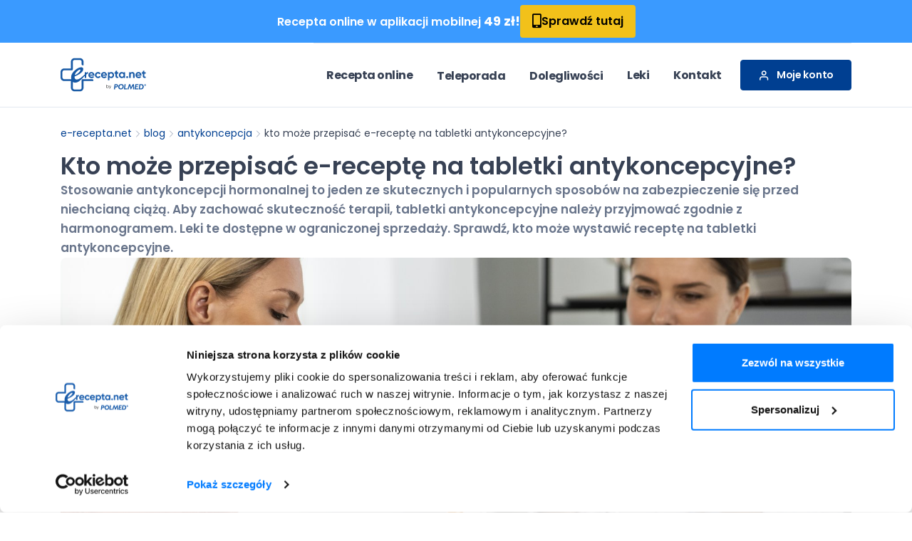

--- FILE ---
content_type: text/html; charset=UTF-8
request_url: https://e-recepta.net/blog/kto-moze-przepisac-e-recepte-na-tabletki-antykoncepcyjne/
body_size: 19325
content:
<!DOCTYPE html>
<html prefix="og:http://ogp.me/ns#" lang="pl-PL">
<head>
              <!-- Google Tag Manager -->
      <script>(function(w,d,s,l,i){w[l]=w[l]||[];w[l].push({'gtm.start':
                  new Date().getTime(),event:'gtm.js'});var f=d.getElementsByTagName(s)[0],
              j=d.createElement(s),dl=l!='dataLayer'?'&l='+l:'';j.async=true;j.src=
              'https://www.googletagmanager.com/gtm.js?id='+i+dl;f.parentNode.insertBefore(j,f);
          })(window,document,'script','dataLayer','GTM-T2TQ6CM');</script>
      <!-- End Google Tag Manager -->
        <!-- Basic -->
    <meta charset="utf-8" />
    <meta http-equiv="X-UA-Compatible" content="IE=edge" />

    <link rel="preconnect" href="https://www.google-analytics.com" />
    <link rel="preconnect" href="https://www.googletagmanager.com" />
    
    

    <link rel="preload" href="https://fonts.googleapis.com/css2?family=Poppins:wght@400;500;600;700&display=swap" as="style" crossorigin>

    <style type="text/css">@font-face {font-family:Poppins;font-style:normal;font-weight:400;src:url(/cf-fonts/s/poppins/5.0.11/devanagari/400/normal.woff2);unicode-range:U+0900-097F,U+1CD0-1CF9,U+200C-200D,U+20A8,U+20B9,U+25CC,U+A830-A839,U+A8E0-A8FF;font-display:swap;}@font-face {font-family:Poppins;font-style:normal;font-weight:400;src:url(/cf-fonts/s/poppins/5.0.11/latin/400/normal.woff2);unicode-range:U+0000-00FF,U+0131,U+0152-0153,U+02BB-02BC,U+02C6,U+02DA,U+02DC,U+0304,U+0308,U+0329,U+2000-206F,U+2074,U+20AC,U+2122,U+2191,U+2193,U+2212,U+2215,U+FEFF,U+FFFD;font-display:swap;}@font-face {font-family:Poppins;font-style:normal;font-weight:400;src:url(/cf-fonts/s/poppins/5.0.11/latin-ext/400/normal.woff2);unicode-range:U+0100-02AF,U+0304,U+0308,U+0329,U+1E00-1E9F,U+1EF2-1EFF,U+2020,U+20A0-20AB,U+20AD-20CF,U+2113,U+2C60-2C7F,U+A720-A7FF;font-display:swap;}@font-face {font-family:Poppins;font-style:normal;font-weight:500;src:url(/cf-fonts/s/poppins/5.0.11/devanagari/500/normal.woff2);unicode-range:U+0900-097F,U+1CD0-1CF9,U+200C-200D,U+20A8,U+20B9,U+25CC,U+A830-A839,U+A8E0-A8FF;font-display:swap;}@font-face {font-family:Poppins;font-style:normal;font-weight:500;src:url(/cf-fonts/s/poppins/5.0.11/latin/500/normal.woff2);unicode-range:U+0000-00FF,U+0131,U+0152-0153,U+02BB-02BC,U+02C6,U+02DA,U+02DC,U+0304,U+0308,U+0329,U+2000-206F,U+2074,U+20AC,U+2122,U+2191,U+2193,U+2212,U+2215,U+FEFF,U+FFFD;font-display:swap;}@font-face {font-family:Poppins;font-style:normal;font-weight:500;src:url(/cf-fonts/s/poppins/5.0.11/latin-ext/500/normal.woff2);unicode-range:U+0100-02AF,U+0304,U+0308,U+0329,U+1E00-1E9F,U+1EF2-1EFF,U+2020,U+20A0-20AB,U+20AD-20CF,U+2113,U+2C60-2C7F,U+A720-A7FF;font-display:swap;}@font-face {font-family:Poppins;font-style:normal;font-weight:600;src:url(/cf-fonts/s/poppins/5.0.11/devanagari/600/normal.woff2);unicode-range:U+0900-097F,U+1CD0-1CF9,U+200C-200D,U+20A8,U+20B9,U+25CC,U+A830-A839,U+A8E0-A8FF;font-display:swap;}@font-face {font-family:Poppins;font-style:normal;font-weight:600;src:url(/cf-fonts/s/poppins/5.0.11/latin/600/normal.woff2);unicode-range:U+0000-00FF,U+0131,U+0152-0153,U+02BB-02BC,U+02C6,U+02DA,U+02DC,U+0304,U+0308,U+0329,U+2000-206F,U+2074,U+20AC,U+2122,U+2191,U+2193,U+2212,U+2215,U+FEFF,U+FFFD;font-display:swap;}@font-face {font-family:Poppins;font-style:normal;font-weight:600;src:url(/cf-fonts/s/poppins/5.0.11/latin-ext/600/normal.woff2);unicode-range:U+0100-02AF,U+0304,U+0308,U+0329,U+1E00-1E9F,U+1EF2-1EFF,U+2020,U+20A0-20AB,U+20AD-20CF,U+2113,U+2C60-2C7F,U+A720-A7FF;font-display:swap;}@font-face {font-family:Poppins;font-style:normal;font-weight:700;src:url(/cf-fonts/s/poppins/5.0.11/latin/700/normal.woff2);unicode-range:U+0000-00FF,U+0131,U+0152-0153,U+02BB-02BC,U+02C6,U+02DA,U+02DC,U+0304,U+0308,U+0329,U+2000-206F,U+2074,U+20AC,U+2122,U+2191,U+2193,U+2212,U+2215,U+FEFF,U+FFFD;font-display:swap;}@font-face {font-family:Poppins;font-style:normal;font-weight:700;src:url(/cf-fonts/s/poppins/5.0.11/devanagari/700/normal.woff2);unicode-range:U+0900-097F,U+1CD0-1CF9,U+200C-200D,U+20A8,U+20B9,U+25CC,U+A830-A839,U+A8E0-A8FF;font-display:swap;}@font-face {font-family:Poppins;font-style:normal;font-weight:700;src:url(/cf-fonts/s/poppins/5.0.11/latin-ext/700/normal.woff2);unicode-range:U+0100-02AF,U+0304,U+0308,U+0329,U+1E00-1E9F,U+1EF2-1EFF,U+2020,U+20A0-20AB,U+20AD-20CF,U+2113,U+2C60-2C7F,U+A720-A7FF;font-display:swap;}</style>
    <style type="text/css">@font-face {font-family:Noto Color Emoji;font-style:normal;font-weight:400;src:url(/cf-fonts/s/noto-color-emoji/5.0.19/5/400/normal.woff2);unicode-range:U+2693,U+26e9-26ea,U+26f1-26f2,U+26f4-26f5,U+26fa,U+26fd,U+2708,U+fe0f,U+1f301,U+1f303,U+1f306-1f307,U+1f309,U+1f310,U+1f3a0-1f3a2,U+1f3aa,U+1f3cd-1f3ce,U+1f3d5,U+1f3d7-1f3db,U+1f3df-1f3e6,U+1f3e8-1f3ed,U+1f3ef-1f3f0,U+1f488,U+1f492,U+1f4ba,U+1f54b-1f54d,U+1f5fa-1f5ff,U+1f680-1f6a2,U+1f6a4-1f6a8,U+1f6b2,U+1f6d1,U+1f6d5-1f6d6,U+1f6dd-1f6df,U+1f6e2-1f6e5,U+1f6e9,U+1f6eb-1f6ec,U+1f6f3-1f6f6,U+1f6f8,U+1f6fa-1f6fb,U+1f9bc-1f9bd,U+1f9ed,U+1f9f3,U+1fa7c;font-display:swap;}@font-face {font-family:Noto Color Emoji;font-style:normal;font-weight:400;src:url(/cf-fonts/s/noto-color-emoji/5.0.19/6/400/normal.woff2);unicode-range:U+2615,U+fe0f,U+1f32d-1f330,U+1f336,U+1f33d,U+1f345-1f37f,U+1f382,U+1f52a,U+1f942-1f944,U+1f950-1f96f,U+1f99e,U+1f9aa,U+1f9c0-1f9cb,U+1fad0-1fadb;font-display:swap;}@font-face {font-family:Noto Color Emoji;font-style:normal;font-weight:400;src:url(/cf-fonts/s/noto-color-emoji/5.0.19/2/400/normal.woff2);unicode-range:U+23,U+2a,U+30-39,U+a9,U+ae,U+200d,U+203c,U+2049,U+20e3,U+2122,U+2139,U+2194-2199,U+21a9-21aa,U+23cf,U+23e9-23ef,U+23f8-23fa,U+24c2,U+25aa-25ab,U+25b6,U+25c0,U+25fb-25fe,U+2611,U+2622-2623,U+2626,U+262a,U+262e-262f,U+2638,U+2640,U+2642,U+2648-2653,U+2660,U+2663,U+2665-2666,U+2668,U+267b,U+267e-267f,U+2695,U+269b-269c,U+26a0,U+26a7,U+26aa-26ab,U+26ce,U+26d4,U+2705,U+2714,U+2716,U+271d,U+2721,U+2733-2734,U+2747,U+274c,U+274e,U+2753-2755,U+2757,U+2764,U+2795-2797,U+27a1,U+27b0,U+27bf,U+2934-2935,U+2b05-2b07,U+2b1b-2b1c,U+2b55,U+3030,U+303d,U+3297,U+3299,U+fe0f,U+1f170-1f171,U+1f17e-1f17f,U+1f18e,U+1f191-1f19a,U+1f201-1f202,U+1f21a,U+1f22f,U+1f232-1f23a,U+1f250-1f251,U+1f310,U+1f3a6,U+1f3b5-1f3b6,U+1f3bc,U+1f3e7,U+1f441,U+1f499-1f49c,U+1f49f-1f4a0,U+1f4a2,U+1f4ac-1f4ad,U+1f4b1-1f4b2,U+1f4b9,U+1f4db,U+1f4f2-1f4f6,U+1f500-1f50a,U+1f515,U+1f518-1f524,U+1f52f-1f53d,U+1f549,U+1f54e,U+1f5a4,U+1f5e8,U+1f5ef,U+1f6ab,U+1f6ad-1f6b1,U+1f6b3,U+1f6b7-1f6bc,U+1f6be,U+1f6c2-1f6c5,U+1f6d0-1f6d1,U+1f6d7,U+1f6dc,U+1f7e0-1f7eb,U+1f7f0,U+1f90d-1f90e,U+1f9e1,U+1fa75-1fa77,U+1faaf;font-display:swap;}@font-face {font-family:Noto Color Emoji;font-style:normal;font-weight:400;src:url(/cf-fonts/s/noto-color-emoji/5.0.19/3/400/normal.woff2);unicode-range:U+231a-231b,U+2328,U+23f0-23f3,U+2602,U+260e,U+2692,U+2694,U+2696-2697,U+2699,U+26b0-26b1,U+26cf,U+26d1,U+26d3,U+2702,U+2709,U+270f,U+2712,U+fe0f,U+1f302,U+1f321,U+1f392-1f393,U+1f3a9,U+1f3bd,U+1f3ee,U+1f3f7,U+1f3fa,U+1f451-1f462,U+1f484,U+1f489-1f48a,U+1f48c-1f48e,U+1f4a1,U+1f4a3,U+1f4b0,U+1f4b3-1f4b8,U+1f4bb-1f4da,U+1f4dc-1f4f1,U+1f4ff,U+1f50b-1f514,U+1f516-1f517,U+1f526-1f529,U+1f52c-1f52e,U+1f550-1f567,U+1f56f-1f570,U+1f576,U+1f587,U+1f58a-1f58d,U+1f5a5,U+1f5a8,U+1f5b1-1f5b2,U+1f5c2-1f5c4,U+1f5d1-1f5d3,U+1f5dc-1f5de,U+1f5e1,U+1f5f3,U+1f6aa,U+1f6ac,U+1f6bd,U+1f6bf,U+1f6c1,U+1f6cb,U+1f6cd-1f6cf,U+1f6d2,U+1f6e0-1f6e1,U+1f6f0,U+1f97b-1f97f,U+1f9af,U+1f9ba,U+1f9e2-1f9e6,U+1f9ea-1f9ec,U+1f9ee-1f9f4,U+1f9f7-1f9ff,U+1fa71-1fa74,U+1fa79-1fa7b,U+1fa86,U+1fa91-1fa93,U+1fa96,U+1fa99-1faa0,U+1faa2-1faa7,U+1faaa-1faae;font-display:swap;}@font-face {font-family:Noto Color Emoji;font-style:normal;font-weight:400;src:url(/cf-fonts/s/noto-color-emoji/5.0.19/1/400/normal.woff2);unicode-range:U+200d,U+2620,U+26a7,U+fe0f,U+1f308,U+1f38c,U+1f3c1,U+1f3f3-1f3f4,U+1f6a9,U+e0062-e0063,U+e0065,U+e0067,U+e006c,U+e006e,U+e0073-e0074,U+e0077,U+e007f;font-display:swap;}@font-face {font-family:Noto Color Emoji;font-style:normal;font-weight:400;src:url(/cf-fonts/s/noto-color-emoji/5.0.19/8/400/normal.woff2);unicode-range:U+200d,U+2640,U+2642,U+2695-2696,U+26f7,U+26f9,U+2708,U+2764,U+fe0f,U+1f33e,U+1f373,U+1f37c,U+1f384-1f385,U+1f393,U+1f3a4,U+1f3a8,U+1f3c2-1f3c4,U+1f3c7,U+1f3ca-1f3cc,U+1f3eb,U+1f3ed,U+1f3fb-1f3ff,U+1f466-1f478,U+1f47c,U+1f481-1f483,U+1f486-1f487,U+1f48b,U+1f48f,U+1f491,U+1f4bb-1f4bc,U+1f527,U+1f52c,U+1f574-1f575,U+1f57a,U+1f645-1f647,U+1f64b,U+1f64d-1f64e,U+1f680,U+1f692,U+1f6a3,U+1f6b4-1f6b6,U+1f6c0,U+1f6cc,U+1f91d,U+1f926,U+1f930-1f931,U+1f934-1f93a,U+1f93c-1f93e,U+1f977,U+1f9af-1f9b3,U+1f9b8-1f9b9,U+1f9bc-1f9bd,U+1f9cc-1f9cf,U+1f9d1-1f9df,U+1fa82,U+1fac3-1fac5;font-display:swap;}@font-face {font-family:Noto Color Emoji;font-style:normal;font-weight:400;src:url(/cf-fonts/s/noto-color-emoji/5.0.19/9/400/normal.woff2);unicode-range:U+200d,U+261d,U+2620,U+2639-263a,U+2665,U+270a-270d,U+2728,U+2763-2764,U+2b50,U+fe0f,U+1f31a-1f31f,U+1f32b,U+1f383,U+1f389,U+1f3fb-1f3ff,U+1f440-1f450,U+1f463-1f465,U+1f479-1f47b,U+1f47d-1f480,U+1f485,U+1f48b-1f48c,U+1f493-1f49f,U+1f4a4-1f4a6,U+1f4a8-1f4ab,U+1f4af,U+1f525,U+1f573,U+1f590,U+1f595-1f596,U+1f5a4,U+1f5e3,U+1f600-1f644,U+1f648-1f64a,U+1f64c,U+1f64f,U+1f90c-1f925,U+1f927-1f92f,U+1f932-1f933,U+1f970-1f976,U+1f978-1f97a,U+1f9a0,U+1f9b4-1f9b7,U+1f9bb,U+1f9be-1f9bf,U+1f9d0,U+1f9e0-1f9e1,U+1fa75-1fa79,U+1fac0-1fac2,U+1fae0-1fae6,U+1fae8,U+1faf0-1faf8;font-display:swap;}@font-face {font-family:Noto Color Emoji;font-style:normal;font-weight:400;src:url(/cf-fonts/s/noto-color-emoji/5.0.19/0/400/normal.woff2);unicode-range:U+1f1e6-1f1ff;font-display:swap;}@font-face {font-family:Noto Color Emoji;font-style:normal;font-weight:400;src:url(/cf-fonts/s/noto-color-emoji/5.0.19/4/400/normal.woff2);unicode-range:U+265f,U+26bd-26be,U+26f3,U+26f8,U+fe0f,U+1f004,U+1f0cf,U+1f380-1f384,U+1f386-1f38b,U+1f38d-1f391,U+1f396-1f397,U+1f399-1f39b,U+1f39e-1f39f,U+1f3a3-1f3a5,U+1f3a7-1f3a9,U+1f3ab-1f3b4,U+1f3b7-1f3bb,U+1f3bd-1f3c0,U+1f3c5-1f3c6,U+1f3c8-1f3c9,U+1f3cf-1f3d3,U+1f3f8-1f3f9,U+1f47e,U+1f4e2,U+1f4f7-1f4fd,U+1f52b,U+1f579,U+1f58c-1f58d,U+1f5bc,U+1f6f7,U+1f6f9,U+1f6fc,U+1f93f,U+1f941,U+1f945,U+1f947-1f94f,U+1f9e7-1f9e9,U+1f9f5-1f9f6,U+1fa70-1fa71,U+1fa80-1fa81,U+1fa83-1fa85,U+1fa87-1fa88,U+1fa94-1fa95,U+1fa97-1fa98,U+1faa1,U+1faa9;font-display:swap;}@font-face {font-family:Noto Color Emoji;font-style:normal;font-weight:400;src:url(/cf-fonts/s/noto-color-emoji/5.0.19/7/400/normal.woff2);unicode-range:U+200d,U+2600-2601,U+2603-2604,U+2614,U+2618,U+26a1,U+26c4-26c5,U+26c8,U+26f0,U+2728,U+2744,U+2b1b,U+2b50,U+fe0f,U+1f300,U+1f304-1f305,U+1f308,U+1f30a-1f30f,U+1f311-1f321,U+1f324-1f32c,U+1f331-1f335,U+1f337-1f33c,U+1f33e-1f344,U+1f3d4,U+1f3d6,U+1f3dc-1f3de,U+1f3f5,U+1f400-1f43f,U+1f490,U+1f4a7,U+1f4ab,U+1f4ae,U+1f525,U+1f54a,U+1f573,U+1f577-1f578,U+1f648-1f64a,U+1f940,U+1f980-1f9ae,U+1f9ba,U+1fa90,U+1faa8,U+1fab0-1fabd,U+1fabf,U+1face-1facf,U+1fae7;font-display:swap;}@font-face {font-family:Noto Color Emoji;font-style:normal;font-weight:400;src:url(/cf-fonts/s/noto-color-emoji/5.0.19/emoji/400/normal.woff2);unicode-range:U+200D,U+203C,U+2049,U+20E3,U+2139,U+2194-2199,U+21A9-21AA,U+231A-231B,U+2328,U+23CF,U+23E9-23F3,U+23F8-23FA,U+24C2,U+25AA-25AB,U+25B6,U+25C0,U+25FB-25FE,U+2600-2604,U+260E,U+2611,U+2614-2615,U+2618,U+261D,U+2620,U+2622-2623,U+2626,U+262A,U+262E-262F,U+2638-263A,U+2640,U+2642,U+2648-2653,U+265F-2660,U+2663,U+2665-2666,U+2668,U+267B,U+267E-267F,U+2692-2697,U+2699,U+269B-269C,U+26A0-26A1,U+26A7,U+26AA-26AB,U+26B0-26B1,U+26BD-26BE,U+26C4-26C5,U+26C8,U+26CE-26CF,U+26D1,U+26D3-26D4,U+26E9-26EA,U+26F0-26F5,U+26F7-26FA,U+26FD,U+2702,U+2705,U+2708-270D,U+270F,U+2712,U+2714,U+2716,U+271D,U+2721,U+2728,U+2733-2734,U+2744,U+2747,U+274C,U+274E,U+2753-2755,U+2757,U+2763-2764,U+2795-2797,U+27A1,U+27B0,U+27BF,U+2934-2935,U+2B05-2B07,U+2B1B-2B1C,U+2B50,U+2B55,U+3030,U+303D,U+3297,U+3299,U+FE0F,U+1F004,U+1F0CF,U+1F170-1F171,U+1F17E-1F17F,U+1F18E,U+1F191-1F19A,U+1F1E6-1F1FF,U+1F201-1F202,U+1F21A,U+1F22F,U+1F232-1F23A,U+1F250-1F251,U+1F300-1F321,U+1F324-1F393,U+1F396-1F397,U+1F399-1F39B,U+1F39E-1F3F0,U+1F3F3-1F3F5,U+1F3F7-1F4FD,U+1F4FF-1F53D,U+1F549-1F54E,U+1F550-1F567,U+1F56F-1F570,U+1F573-1F57A,U+1F587,U+1F58A-1F58D,U+1F590,U+1F595-1F596,U+1F5A4-1F5A5,U+1F5A8,U+1F5B1-1F5B2,U+1F5BC,U+1F5C2-1F5C4,U+1F5D1-1F5D3,U+1F5DC-1F5DE,U+1F5E1,U+1F5E3,U+1F5E8,U+1F5EF,U+1F5F3,U+1F5FA-1F64F,U+1F680-1F6C5,U+1F6CB-1F6D2,U+1F6D5-1F6D7,U+1F6DC-1F6E5,U+1F6E9,U+1F6EB-1F6EC,U+1F6F0,U+1F6F3-1F6FC,U+1F7E0-1F7EB,U+1F7F0,U+1F90C-1F93A,U+1F93C-1F945,U+1F947-1F9FF,U+1FA70-1FA7C,U+1FA80-1FA88,U+1FA90-1FABD,U+1FABF-1FAC5,U+1FACE-1FADB,U+1FAE0-1FAE8,U+1FAF0-1FAF8,U+E0062-E0063,U+E0065,U+E0067,U+E006C,U+E006E,U+E0073-E0074,U+E0077,U+E007F,U+0000-00FF,U+0131,U+0152-0153,U+02BB-02BC,U+02C6,U+02DA,U+02DC,U+0304,U+0308,U+0329,U+2000-206F,U+2074,U+20AC,U+2122,U+2191,U+2193,U+2212,U+2215,U+FEFF,U+FFFD;font-display:swap;}</style>

            <title>Kto może przepisać e-receptę na tabletki antykoncepcyjne?</title>
                        <meta name="description" content=" Stosowanie antykoncepcji hormonalnej to jeden ze skutecznych i popularnych sposobów na zabezpieczenie się przed niechcianą ciążą. " />
                        <link rel="canonical" href="https://e-recepta.net/blog/kto-moze-przepisac-e-recepte-na-tabletki-antykoncepcyjne/" />
    
    <meta property="og:image" content="https://e-recepta.net/build/images/demos/medical-2/logos/erecepta-logo-2.png"/>
    <meta property="og:image:width" content="1200" />
    <meta property="og:image:height" content="494" />

    <!-- Favicon -->
    <link rel="shortcut icon" href="/build/images/favicon.ico" type="image/x-icon" />
    <link rel="apple-touch-icon" href="/build/images/apple-touch-icon.png" />

    <!-- Mobile Metas -->
    <meta name="viewport" content="width=device-width, initial-scale=1, minimum-scale=1.0, maximum-scale=5.0, shrink-to-fit=no, user-scalable=no" />

                                <link rel="stylesheet" href="/build/595.0f5b1d39.css"><link rel="stylesheet" href="/build/752.ea5d17f6.css"><link rel="stylesheet" href="/build/498.58c1d7c2.css">
            
    <style>
        .post-thumb {
            object-fit: cover;
            width: 100%;
            margin-bottom: 1.25rem;
            border-radius: 0.5rem;
        }
        @media (max-width: 768px) {
            .post-thumb {
                height: auto;
                                    background-image: url(https://e-recepta.net/media/cache/blog_post_image_mobile_low/uploads/gallery/3aa/879/b3a/kto-moze-przepisac-653635f77dd46846485680.jpg) center center;
                                background-size: cover;
            }
        }
    </style>

            <script id="Cookiebot" src="https://consent.cookiebot.com/uc.js" data-cbid="622984ec-a71b-4258-92ac-fbe8f99b16bb" data-blockingmode="manual" type="text/javascript"></script>
        <script async src="https://www.googletagmanager.com/gtag/js?id=G-JZE8WYNZE1"></script>
        <script>
            window.dataLayer = window.dataLayer || [];
            function gtag(){dataLayer.push(arguments);}
            gtag('js', new Date());
            gtag('config', 'G-JZE8WYNZE1');
            // gtag('config', 'UA-189019127-1');
            gtag('config', 'AW-405770786', {'allow_enhanced_conversions': true});

        </script>


                <script>(function(w,d,t,r,u){var f,n,i;w[u]=w[u]||[],f=function(){var o={ti:"187019215"};o.q=w[u],w[u]=new UET(o),w[u].push("pageLoad")},n=d.createElement(t),n.src=r,n.async=1,n.onload=n.onreadystatechange=function(){var s=this.readyState;s&&s!=="loaded"&&s!=="complete"||(f(),n.onload=n.onreadystatechange=null)},i=d.getElementsByTagName(t)[0],i.parentNode.insertBefore(n,i)})(window,document,"script","//bat.bing.com/bat.js","uetq");</script>
</head>
    <body class="with-top-bar info-page blog blog-post">
            <!-- Google Tag Manager (noscript) -->
        <!-- End Google Tag Manager (noscript) -->
    
            <div id="patientCheckContainer"></div>
        <script>
            document.addEventListener('DOMContentLoaded', function() {
                let currentRoute = "blog_post_page";

                fetch("/patient-check?route=" + encodeURIComponent(currentRoute), {
                    headers: {
                        'X-Requested-With': 'XMLHttpRequest'
                    }
                })
                    .then(response => response.text())
                    .then(html => {
                        if (html) {
                            document.getElementById("patientCheckContainer").innerHTML = html;
                        }

                        $('#staticBackdrop').modal({
                            backdrop: 'static',
                            keyboard: false
                        });
                        
                        let submitPatientForm = document.getElementById('submitPatientForm');
                        
                        if(submitPatientForm !== null) {
                          submitPatientForm.addEventListener('click', function() {
                              var form = document.getElementById('patientForm');
                              var formData = new FormData(form);
  
                              fetch(form.action, {
                                  method: 'POST',
                                  body: formData,
                                  headers: {
                                      'X-Requested-With': 'XMLHttpRequest'
                                  }
                              })
                                  .then(response => response.json())
                                  .then(data => {
                                      if (data.success) {
                                          $('#staticBackdrop').modal('hide');
                                          window.location.href = "/logout";
                                      } else {
                                          alert('Wystąpił błąd podczas usuwania pacjentów.');
                                      }
                                  })
                                  .catch(error => {
                                      console.error('Error:', error);
                                      alert('Wystąpił błąd podczas usuwania pacjentów.');
                                  });
  
  
                          });
                        }
                    })
                    .catch(error => console.error('Błąd ładowania patient_check:', error));
            });
        </script>
    
            <div class="body d-flex flex-column justify-content-between">
                        
                            <header id="header" class="header-effect-shrink" data-plugin-options="{'stickyEnabled': true, 'stickyEffect': 'shrink', 'stickyEnableOnBoxed': true, 'stickyEnableOnMobile': true, 'stickyChangeLogo': true, 'stickyStartAt': 120, 'stickyHeaderContainerHeight': 70}">
    <div class="header-nav-main-mobile-background d-block d-lg-none"></div>
    <div class="header-body border-top-0">
            <div class="top-site-header-bar" style="background-color: #3a9aff; color: #ffffff;">
        <style>
            /* Desktop styles */
            .top-site-header-bar p {
                font-size: 16px;
                font-weight: 600;
                line-height: 25.6px;
                margin: 0;
            }
            .top-site-header-bar p span {
                font-size: 18px;
                font-weight: 700;
                line-height: 28.8px;
                color: #00000;
            }
            .top-site-header-bar a {
                background: #F2C11A;
                padding: 12px 16px;
                transition: opacity 0.3s ease;
            }
            .top-site-header-bar a:hover {
                opacity: 0.8;
            }
            .top-site-header-bar a span {
                font-weight: 600;
                font-size: 16px;
            }
            .top-site-header-bar a i {
                font-size: 20px;
            }
            .top-site-header-bar .header-content {
                display: flex;
                justify-content: center;
                align-items: center;
                gap: 28px;
                width: 100%;
            }

            /* Mobile styles */
            @media (max-width: 768px) {
                .top-site-header-bar p {
                    font-size: 10px;
                    font-weight: 700;
                    line-height: 16px;
                }
                .top-site-header-bar a {
                    padding: 6px 10px;
                    gap: 5px;
                }
                .top-site-header-bar p span {
                    font-size: 12px;
                    font-weight: 700;
                    line-height: 19.2px;
                }
                .top-site-header-bar a span {
                    font-size: 10px;
                    line-height: 12.5px;
                    margin-top: 2px;
                }
                .top-site-header-bar a i {
                    font-size: 12px;
                }
                .top-site-header-bar .header-content {
                    justify-content: space-between;
                    margin: 0 16px;
                }
            }
        </style>

        <div class="header-content">
            <p>
                Recepta online w aplikacji mobilnej 
                <span>49 zł!</span>
            </p>
            <a href="https://e-recepta.net/ref/baner-aplikacja" class="btn btn-sm text-black">
                <i class="fas fa-mobile-alt"></i>
                <span>Sprawdź tutaj</span>
            </a>
        </div>
    </div>

        <div class="header-container container-lg bg-color-light">
            <div class="header-row">
                <div class="header-column header-column-logo">
                    <div class="header-row d-flex align-items-center justify-content-start">
                        <div class="header-logo">
                            <a href="/">
                                <img alt="e recepta online - Logo" width="120" height="48" src="/build/images/logo_by_polmed.svg" >                            </a>
                        </div>
                    </div>
                </div>
                <div class="header-column header-column-nav-menu justify-content-end">
                    <div class="header-row">
                        <div class="header-nav header-nav-links order-2 order-lg-1">
                            <div class="header-nav-main header-nav-main-square header-nav-main-effect-1 header-nav-main-sub-effect-1">
                                <nav>
                                    <ul class="nav nav-pills" id="mainNav">

                                        <li class="px-2 d-flex justify-content-lg-center align-items-lg-center">
                                            <strong class="d-flex align-items-center justify-content-center py-2 text-4 nav-link "
                                               data-a="/recepta/wizyta">
                                                Recepta online
                                            </strong>
                                        </li>
                                        <li class="px-2 dropdown">
                                            <a class="d-none d-lg-flex align-items-center justify-content-center py-2 text-4 nav-link "
                                               href="/teleporada">
                                                Teleporada
                                            </a>
                                            <a class="d-flex d-lg-none w-auto align-items-lg-center justify-content-lg-center py-2 text-4 nav-link bg-transparent" href="#" role="button" id="dropdownMenuLinkTele" data-toggle="dropdown" aria-haspopup="true" aria-expanded="false" style="float: right !important;">
                                                <span class="btn btn-primary btn-sm">
                                                    <svg xmlns="http://www.w3.org/2000/svg" width="16" height="16" fill="currentColor" class="bi bi-chevron-double-down" viewBox="0 0 16 16">
                                                        <path fill-rule="evenodd" d="M1.646 6.646a.5.5 0 0 1 .708 0L8 12.293l5.646-5.647a.5.5 0 0 1 .708.708l-6 6a.5.5 0 0 1-.708 0l-6-6a.5.5 0 0 1 0-.708z"/>
                                                        <path fill-rule="evenodd" d="M1.646 2.646a.5.5 0 0 1 .708 0L8 8.293l5.646-5.647a.5.5 0 0 1 .708.708l-6 6a.5.5 0 0 1-.708 0l-6-6a.5.5 0 0 1 0-.708z"/>
                                                    </svg>
                                                </span>
                                            </a>
                                            <a class="d-flex d-lg-none w-auto align-items-lg-center justify-content-lg-center py-2 text-4 nav-link bg-transparent " href="/teleporada">
                                                <span class="flex-grow-1">Teleporada</span>
                                            </a>
                                            <ul class="dropdown-menu sub-menu" aria-labelledby="dropdownMenuLinkTele">
                                                <li class="dropdown-submenu"><a class="dropdown-item" href="/specjalista/alergolog-online">Alergolog</a></li>
                                                <li class="dropdown-submenu"><a class="dropdown-item"
                                                                                href="/specjalista/alergolog-dzieciecy-online">Alergolog
                                                        dziecięcy</a></li>
                                                <li class="dropdown-submenu"><a class="dropdown-item"
                                                                                href="/specjalista/dermatolog-online">Dermatolog</a>
                                                </li>
                                                <li class="dropdown-submenu"><a class="dropdown-item" href="/specjalista/endokrynolog-online">Endokrynolog</a></li>
                                                <li class="dropdown-submenu"><a class="dropdown-item" href="/specjalista/gastrolog-online">Gastrolog</a></li>
                                                <li class="dropdown-submenu"><a class="dropdown-item" href="/specjalista/ginekolog-online">Ginekolog</a></li>
                                                <li class="dropdown-submenu"><a class="dropdown-item" href="/specjalista/internista-online">Internista</a></li>
                                                <li class="dropdown-submenu"><a class="dropdown-item" href="/specjalista/kardiolog-online">Kardiolog</a></li>
                                                <li class="dropdown-submenu"><a class="dropdown-item" href="/specjalista/laryngolog-online">Laryngolog</a></li>
                                                <li class="dropdown-submenu"><a class="dropdown-item" href="/specjalista/neurolog-online">Neurolog</a></li>
                                                <li class="dropdown-submenu"><a class="dropdown-item" href="/specjalista/ortopeda-online">Ortopeda</a></li>
                                                <li class="dropdown-submenu"><a class="dropdown-item"
                                                                                href="/specjalista/pediatra-online">Pediatra</a>
                                                </li>
                                                <li class="dropdown-submenu"><a class="dropdown-item" href="/specjalista/urolog-online">Urolog</a></li>
                                                                                                
                                                <li class="dropdown-submenu">
                                                    <a class="dropdown-item" href="/teleporada">Więcej</a>
                                                </li>
                                            </ul>
                                        </li>
                                        <li class="px-2 dropdown">
                                            <a class="d-none d-lg-flex align-items-lg-center justify-content-lg-center py-2 text-4 nav-link " href="/dolegliwosci">
                                                Dolegliwości
                                            </a>
                                            <a class="d-flex d-lg-none w-auto align-items-lg-center justify-content-lg-center py-2 text-4 nav-link bg-transparent " href="#" role="button" id="dropdownMenuLink" data-toggle="dropdown" aria-haspopup="true" aria-expanded="false" style="float: right !important;">
                                                <span class="btn btn-primary btn-sm">
                                                    <svg xmlns="http://www.w3.org/2000/svg" width="16" height="16" fill="currentColor" class="bi bi-chevron-double-down" viewBox="0 0 16 16">
                                                        <path fill-rule="evenodd" d="M1.646 6.646a.5.5 0 0 1 .708 0L8 12.293l5.646-5.647a.5.5 0 0 1 .708.708l-6 6a.5.5 0 0 1-.708 0l-6-6a.5.5 0 0 1 0-.708z"/>
                                                        <path fill-rule="evenodd" d="M1.646 2.646a.5.5 0 0 1 .708 0L8 8.293l5.646-5.647a.5.5 0 0 1 .708.708l-6 6a.5.5 0 0 1-.708 0l-6-6a.5.5 0 0 1 0-.708z"/>
                                                    </svg>
                                                </span>
                                            </a>
                                            <a class="d-flex d-lg-none w-auto align-items-lg-center justify-content-lg-center py-2 text-4 nav-link bg-transparent " href="/dolegliwosci">
                                                <span class="flex-grow-1">Dolegliwości</span>
                                            </a>
                                            <ul class="dropdown-menu sub-menu" aria-labelledby="dropdownMenuLink">
                                                <li class="dropdown-submenu">
                                                    <a class="dropdown-item" href="/leki-na-alergie">Alergia</a>
                                                </li>
                                                <li class="dropdown-submenu">
                                                    <a class="dropdown-item" href="/antykoncepcja">Antykoncepcja</a>
                                                </li>
                                                <li class="dropdown-submenu">
                                                    <a class="dropdown-item" href="/astma">Astma</a>
                                                </li>
                                                <li class="dropdown-submenu">
                                                    <a class="dropdown-item" href="/bezsennosc">Bezsenność</a>
                                                </li>
                                                <li class="dropdown-submenu">
                                                    <a class="dropdown-item" href="/depresja">Depresja</a>
                                                </li>
                                                <li class="dropdown-submenu">
                                                    <a class="dropdown-item"
                                                       href="/insulinoopornosc">Insulinooporność</a>
                                                </li>
                                                <li class="dropdown-submenu">
                                                    <a class="dropdown-item" href="/luszczyca">Łuszczyca</a>
                                                </li>
                                                <li class="dropdown-submenu">
                                                    <a class="dropdown-item" href="/nadcisnienie-tetnicze">Nadciśnienie</a>
                                                </li>
                                                <li class="dropdown-submenu">
                                                    <a class="dropdown-item" href="/niedoczynnosc-tarczycy">Niedoczynność tarczycy</a>
                                                </li>
                                                <li class="dropdown-submenu">
                                                    <a class="dropdown-item" href="/tabletka-dzien-po">Tabletka dzień po</a>
                                                </li>
                                                <li class="dropdown-submenu">
                                                    <a class="dropdown-item" href="/tradzik">Trądzik</a>
                                                </li>
                                                <li class="dropdown-submenu">
                                                    <a class="dropdown-item" href="/dolegliwosci">Więcej</a>
                                                </li>
                                            </ul>
                                        </li>
                                        <li class="px-2 d-flex justify-content-lg-center align-items-lg-center">
                                            <a class="d-flex align-items-center justify-content-center py-2 text-4 nav-link " href="/leki">
                                                Leki
                                            </a>
                                        </li>
                                        <li class="px-2 d-flex justify-content-lg-center align-items-lg-center">
                                            <a class="d-flex align-items-center justify-content-center py-2 text-4 nav-link " href="/kontakt">
                                                Kontakt
                                            </a>
                                        </li>
                                        <li class="mt-4 mt-lg-0 pl-2 d-none d-lg-flex justify-content-lg-center align-items-lg-center align-items-start">
                                            <div id="navBarMyAccount" class="btn btn-rounded btn-coop btn-primary position-relative">
                                                <a class="d-flex text-decoration-none align-items-center justify-content-center p-0 stretched-link" href="/login">
                                                    <span id="nav-btn-svg">
                                                       <svg xmlns="http://www.w3.org/2000/svg" width="16" height="16" viewBox="0 0 16 16" fill="none">
                                                           <path d="M13.4842 14V12.6667C13.4842 11.9594 13.2032 11.2811 12.7032 10.781C12.2031 10.281 11.5248 10 10.8175 10H5.4842C4.77696 10 4.09868 10.281 3.59858 10.781C3.09849 11.2811 2.81754 11.9594 2.81754 12.6667V14M10.8175 4.66667C10.8175 6.13943 9.62363 7.33333 8.15087 7.33333C6.67811 7.33333 5.4842 6.13943 5.4842 4.66667C5.4842 3.19391 6.67811 2 8.15087 2C9.62363 2 10.8175 3.19391 10.8175 4.66667Z" stroke="white" stroke-width="1.5" stroke-linecap="round" stroke-linejoin="round"/>
                                                       </svg>
                                                    </span>
                                                    <span class="text-white">
                                                        Moje konto
                                                    </span>
                                                </a>
                                            </div>
                                        </li>
                                                                                <li class="px-2 d-flex justify-content-lg-center align-items-lg-center d-lg-none">
                                            <a class="d-flex align-items-center justify-content-center py-2 text-4 nav-link" href="/login"> Zaloguj się </a>
                                        </li>
                                        <li class="px-2 d-flex justify-content-lg-center align-items-lg-center d-lg-none">
                                            <a class="d-flex align-items-center justify-content-center py-2 text-4 nav-link" href="/register"> Zarejestruj się </a>
                                        </li>
                                                                            </ul>
                                </nav>
                            </div>
                            <a href="/login" class="header-mobile-btn header-mobile-btn-user btn d-lg-none btn-primary">
                                <svg xmlns="http://www.w3.org/2000/svg" width="16" height="16" viewBox="0 0 16 16" fill="none">
                                    <path d="M12.7273 13V11.8889C12.7273 11.2995 12.4974 10.7343 12.0882 10.3175C11.6791 9.90079 11.1241 9.66667 10.5455 9.66667H6.18182C5.60316 9.66667 5.04821 9.90079 4.63904 10.3175C4.22987 10.7343 4 11.2995 4 11.8889V13M10.5455 5.22222C10.5455 6.44952 9.56862 7.44444 8.36364 7.44444C7.15865 7.44444 6.18182 6.44952 6.18182 5.22222C6.18182 3.99492 7.15865 3 8.36364 3C9.56862 3 10.5455 3.99492 10.5455 5.22222Z" stroke="currentColor" stroke-width="1.5" stroke-linecap="round" stroke-linejoin="round"/>
                                </svg>
                            </a>
                            <button id="mobileNavBarToggle" class="header-mobile-btn btn header-btn-collapse-nav d-lg-none" aria-label="Menu">
                                <svg class="header-icon-hamburger d-block" xmlns="http://www.w3.org/2000/svg" width="16" height="16" viewBox="0 0 16 16" fill="none">
                                    <path d="M2 8H14M2 4H14M2 12H14" stroke="currentColor" stroke-width="1.5" stroke-linecap="round" stroke-linejoin="round"/>
                                </svg>
                                <svg class="header-icon-close d-none" xmlns="http://www.w3.org/2000/svg" width="16" height="16" viewBox="0 0 16 16" fill="none">
                                    <path d="M12 4L4 12M4 4L12 12" stroke="currentColor" stroke-width="1.5" stroke-linecap="round" stroke-linejoin="round"/>
                                </svg>
                            </button>
                        </div>
                    </div>
                </div>
            </div>
        </div>
    </div>
</header>
                    </div>

    <div class="body body-content-wrapper d-flex flex-column justify-content-start">
            <img width="99999" height="99999" style="pointer-events: none; position: absolute; top: 0; left: 0; width: 99vw; height: 99vh;"  src="[data-uri]">
<div role="main" class="main">
    <div class="section-top">
                                                                                                                                    <section class="page-header">
    <div class="container">
        <ul class="breadcrumb list-unstyled p-0 m-0 align-items-center">
    <li><a href="/">e-recepta.net</a></li>
    <li>
        <svg xmlns="http://www.w3.org/2000/svg" width="17" height="16" viewBox="0 0 17 16" fill="none">
            <path d="M6.5 12L10.5 8L6.5 4" stroke="#98A3B7" stroke-linecap="round" stroke-linejoin="round"/>
        </svg>
    </li>
                        <li>
                <a href="https://e-recepta.net/blog/">Blog</a>
            </li>
                        <li>
                <svg xmlns="http://www.w3.org/2000/svg" width="17" height="16" viewBox="0 0 17 16" fill="none">
                    <path d="M6.5 12L10.5 8L6.5 4" stroke="#98A3B7" stroke-linecap="round" stroke-linejoin="round"/>
                </svg>
            </li>
                                <li>
                <a href="https://e-recepta.net/blog/antykoncepcja/">Antykoncepcja</a>
            </li>
                        <li>
                <svg xmlns="http://www.w3.org/2000/svg" width="17" height="16" viewBox="0 0 17 16" fill="none">
                    <path d="M6.5 12L10.5 8L6.5 4" stroke="#98A3B7" stroke-linecap="round" stroke-linejoin="round"/>
                </svg>
            </li>
                                            <li>Kto może przepisać e-receptę na tabletki antykoncepcyjne?</li>
            </ul>



        <div class="page-header-content-wrap">
                        <div class="page-header-content">
                <h1 >Kto może przepisać e-receptę na tabletki antykoncepcyjne?</h1>
                                                                    <div class="after-title">
                                                    <p id="blog_post_excerpt">Stosowanie antykoncepcji hormonalnej to jeden ze skutecznych i popularnych sposobów na zabezpieczenie się przed niechcianą ciążą. Aby zachować skuteczność terapii, tabletki antykoncepcyjne należy przyjmować zgodnie z harmonogramem. Leki te dostępne w ograniczonej sprzedaży. Sprawdź, kto może wystawić receptę na tabletki antykoncepcyjne.</p>
                                            </div>
                            </div>
        </div>
    </div>
</section>                <div class="container-lg">
            <div>
                                    <img
                         class="d-block mb-2-5 mb-md-3-5 post-thumb"
                         decoding="async"
                         fetchpriority="high"
                         loading="lazy"
                         srcset="
                            https://e-recepta.net/media/cache/blog_post_image_standard/uploads/gallery/3aa/879/b3a/kto-moze-przepisac-653635f77dd46846485680.jpg 1920w,
                            https://e-recepta.net/media/cache/blog_post_image_tablet/uploads/gallery/3aa/879/b3a/kto-moze-przepisac-653635f77dd46846485680.jpg 992w,
                            https://e-recepta.net/media/cache/blog_post_image_mobile/uploads/gallery/3aa/879/b3a/kto-moze-przepisac-653635f77dd46846485680.jpg 576w
                         "
                         sizes="(min-width: 993px) 1920px, (min-width: 577px) 992px, 576px"
                         width="1206"
                         height="678"
                         alt="Kto może przepisać e-receptę na tabletki antykoncepcyjne?"
                    />
                                <div class="text-label-XS d-flex flex-column" style="gap: 0.75rem;">
                    <div class="d-flex flex-column flex-md-row align-items-md-center" style="gap: 0.75rem;">
                        <div class="d-flex align-items-center flex-wrap" style="gap: 0.5rem;">
                            <div class="d-inline-block mr-2 w-100-mobile">Dodano: </div> <br class="d-block d-lg-none">
                            <div class="d-inline-block mr-2"><i class="fas fa-calendar mr-1"></i> <span class="text-black">12 kwietnia, 2023</span></div>
                            <div class="d-inline-block"><i class="fas fa-clock font-weight-light mr-1"></i> <span class="text-black">16:23</span></div>
                        </div>
                                            <div class="d-none d-lg-block">
                            <svg xmlns="http://www.w3.org/2000/svg" width="1" height="16" viewBox="0 0 1 16" fill="none">
                                <path d="M0.5 0V16" stroke="currentColor"/>
                            </svg>
                        </div>
                        <div class="d-flex align-items-center flex-wrap" style="gap: 0.5rem;">
                            <div class="d-inline-block mr-2 w-100-mobile">Zaktualizowano: </div> <br class="d-block d-lg-none">
                            <div class="d-inline-block mr-2"><i class="fas fa-calendar mr-1"></i> <span class="text-black">16 sierpnia, 2023</span></div>
                            <div class="d-inline-block"><i class="fas fa-clock font-weight-light mr-1"></i> <span class="text-black">12:39</span></div>
                        </div>
                                        </div>
                    <div class="d-flex align-items-center" style="gap: 0.5rem;">
                        <div>Autor:</div>
                        <div class="">
                            <a href="/blog/author/redakcja/"> Redakcja e-recepta.net </a>
                        </div>
                    </div>
                </div>
            </div>
        </div>
    </div>
    <div class="container container-blog">
        <div class="row">
            <div class="col-12 col-md-8">
                <div id="post_content" class="main-sections">
                                            <div class="toc-wrap d-block d-lg-none">
                            <div id="tocMobileCollapse">
                                <section class="toc mb-md-3">
                                    <strong class="d-flex d-lg-block text-label-XL">Spis treści</strong>
                                    <div class="toc-wrapper pb-1">
                                        <ul class="mb-0 list-unstyled">
                    <li class="p-0">
                <a class="text-decoration-none" href="#" data-toc="Lekarz ginekolog to pierwszy wyb&oacute;r">
                        Lekarz ginekolog to pierwszy wyb&oacute;r
                </a>
        </li>
            <li class="p-0">
                <a class="text-decoration-none" href="#" data-toc="Lekarz rodzinny i lekarze innych specjalizacji">
                        Lekarz rodzinny i lekarze innych specjalizacji
                </a>
        </li>
            <li class="p-0">
                <a class="text-decoration-none" href="#" data-toc="Czy pielęgniarka może wystawić e-receptę na tabletki antykoncepcyjne?">
                        Czy pielęgniarka może wystawić e-receptę na tabletki antykoncepcyjne?
                </a>
        </li>
            <li class="p-0">
                <a class="text-decoration-none" href="#" data-toc="Czy lekarz może wystawić receptę bez badania w gabinecie?">
                        Czy lekarz może wystawić receptę bez badania w gabinecie?
                </a>
        </li>
            <li class="p-0">
                <a class="text-decoration-none" href="#" data-toc="Czy lekarz może odm&oacute;wić przepisania tabletek antykoncepcyjnych?">
                        Czy lekarz może odm&oacute;wić przepisania tabletek antykoncepcyjnych?
                </a>
        </li>
    </ul>                                    </div>
                                </section>
                            </div>
                        </div>
                                                                
                                                                                                                                    <section class="block">
                                    <h2>Lekarz ginekolog to pierwszy wyb&oacute;r</h2>

<p>Oczywiście w pierwszej kolejności kobiety stawiają na lekarza ginekologa. To ten specjalista odpowiada za przeprowadzenie dokładnych badań medycznych pacjentki. Jego zadaniem jest r&oacute;wnież dobranie rodzaju przyjmowanej antykoncepcji do bezpośrednich potrzeb oraz predyspozycji zdrowotnych pacjentki. Przed wypisaniem recepty należy wziąć pod uwagę ewentualne przeciwwskazania w tym zakresie. Podczas wizyty w stacjonarnym gabinecie lub w ramach zdalnej konsultacji medycznej lekarz ginekolog może wypisać receptę na tabletki antykoncepcyjne. Jeżeli nie ma obecnie Twojego lekarza, to w celu kontynuacji terapii nie musisz korzystać z usług innego ginekologa. Alternatywą są lekarz rodzinny lub lekarze innych specjalizacji.</p>


                                </section>
                                                    
                                                                                                                                <a href="/recepta/wizyta" class="ailment-box-2" rel="nofollow">
        <span class="font-weight-semibold">Potrzebujesz recepty?</span>
        <div class="ailment-box-2-action">
        <span class="d-inline-block btn-sm btn-primary">Rozpocznij konsultację <svg xmlns="http://www.w3.org/2000/svg" width="17" height="16" viewBox="0 0 17 16" fill="none">
            <path d="M3.83398 8.00065H13.1673M13.1673 8.00065L8.50065 3.33398M13.1673 8.00065L8.50065 12.6673" stroke="#FFFFFF" stroke-linecap="round" stroke-linejoin="round"/>
        </svg></span>
        </div>
    </a>
                                                                                        <section class="block">
                                    <h2>Lekarz rodzinny i lekarze innych specjalizacji</h2>

<p>W przypadku kontynuacji leczenia warto udać się do lekarza rodzinnego. Zgodnie z obowiązującym prawem on r&oacute;wnież może wystawić e-receptę na antykoncepcję hormonalną. Ważne jest jednak, aby potwierdzić lekarzowi stosowanie danego rodzaju antykoncepcji. Warto, aby pacjentka posiadała specjalne zaświadczenie od ginekologa, kt&oacute;re potwierdzi przyjmowanie lek&oacute;w. Alternatywą pozostaje pokazanie zdjęć poprzednich recept. Ponadto są one widoczne w Internetowym Koncie Pacjenta.</p>

<p>Środki antykoncepcyjne mogą być r&oacute;wnież przepisane przez lekarzy innych specjalności. Teoretycznie więc e-receptę na zakup preparat&oacute;w zawierających hormony może przepisać każdy inny lekarz.</p>


                                </section>
                                                    
                                                                                                                                <a href="/recepta/wizyta" class="ailment-box-2" rel="nofollow">
        <span class="font-weight-semibold">Potrzebujesz recepty?</span>
        <div class="ailment-box-2-action">
        <span class="d-inline-block btn-sm btn-primary">Rozpocznij konsultację <svg xmlns="http://www.w3.org/2000/svg" width="17" height="16" viewBox="0 0 17 16" fill="none">
            <path d="M3.83398 8.00065H13.1673M13.1673 8.00065L8.50065 3.33398M13.1673 8.00065L8.50065 12.6673" stroke="#FFFFFF" stroke-linecap="round" stroke-linejoin="round"/>
        </svg></span>
        </div>
    </a>
                                                                                        <section class="block">
                                    <h2>Czy pielęgniarka może wystawić e-receptę na tabletki antykoncepcyjne?</h2>

<p>Okazuje się, że zgodnie z polskim prawem e-receptę na zakup środk&oacute;w antykoncepcyjnych może wystawić pielęgniarka. Dzieje się tak tylko w przypadku kontynuacji zlecenia lekarskiego. Maksymalna ilość tabletek przepisanych przez pielęgniarkę powinna wystarczyć na 60 dni stosowania terapii hormonalnej.</p>


                                </section>
                                                    
                                                                                                                                    <section class="block">
                                    <h2>Czy lekarz może wystawić receptę bez badania w gabinecie?</h2>

<p>Pacjentka może uzyskać receptę na tabletki antykoncepcyjne bez konieczności odbywania wizyty w gabinecie stacjonarnym - podczas teleporady lub korzystając z usługi recepta online. Dzieje się tak wtedy, gdy jest to kontynuacja terapii, a jej bezpieczeństwo i skuteczność zostały wcześniej potwierdzone. Dostęp to preparat&oacute;w antykoncepcyjnych można zapewnić sobie w ramach zdalnej konsultacji medycznej. W&oacute;wczas pacjentka otrzymuje e-receptę, kt&oacute;rą może zrealizować w dowolnie wybranej aptece.</p>


                                </section>
                                                    
                                                                                                                                    <section class="block">
                                    <h2>Czy lekarz może odm&oacute;wić przepisania tabletek antykoncepcyjnych?</h2>

<p>Zgodnie z polskim prawem lekarz ma prawo odm&oacute;wić wystawienia e-recepty na zakup lek&oacute;w, w tym r&oacute;wnież środk&oacute;w antykoncepcyjnych. Dzieje się tak wtedy, gdy dany preparat może negatywnie wpłynąć na organizm kobiety i jej zdrowie. Ponadto tabletek nie przepisuje się wtedy, gdy istnieje uzasadnione podejrzenie ciąży lub niewłaściwego stosowania preparatu. W&oacute;wczas lekarz powołuje się na klauzulę sumienia. Jego obowiązkiem jest przede wszystkim dbanie o bezpieczeństwo pacjentki. Jeżeli na podstawie własnej wiedzy i doświadczenia lekarz stwierdzi, że dany środek nie jest wskazany do przyjmowania przez pacjentkę, to r&oacute;wnież może odm&oacute;wić wystawienia e-recepty na antykoncepcję.</p>
                                </section>
                                                    
                    

                    <div class="post-bottom">
                                                <small>
                            W serwisie <nobr>e-recepta.net</nobr> staramy się by publikowane przez nas informację, były rzetelne i pochodziły ze sprawdzonych źródeł. Należy jednak pamiętać, że niniejszy artykuł nie jest poradą lekarską i nie może zastąpić konsultacji ze specjalistą.
                        </small>

                                                <a href="/recepta/wizyta" class="ailment-box-2" rel="nofollow">
        <span class="font-weight-semibold">Potrzebujesz recepty?</span>
        <div class="ailment-box-2-action">
        <span class="d-inline-block btn-sm btn-primary">Rozpocznij konsultację <svg xmlns="http://www.w3.org/2000/svg" width="17" height="16" viewBox="0 0 17 16" fill="none">
            <path d="M3.83398 8.00065H13.1673M13.1673 8.00065L8.50065 3.33398M13.1673 8.00065L8.50065 12.6673" stroke="#FFFFFF" stroke-linecap="round" stroke-linejoin="round"/>
        </svg></span>
        </div>
    </a>
                            <div class="sources-box">
        <h2>Źródła: </h2>
        <ol>
                            <li>Ministerstwo Zdrowia. (2023). Recepta lekarska. Dostępne pod adresem: https://www.gov.pl/web/zdrowie/recepta-lekarska </li>
                    </ol>
    </div>

                                            </div>

                    <div>
                        <strong class="d-block mb-3 text-label-M font-weight-medium">Udostępnij artykuł:</strong>
                        <div class="sharethis-inline-share-buttons"></div>
                    </div>

                                            <div>
                            <strong class="d-block mb-3 text-label-M font-weight-medium">Zobacz również:</strong>
                            <ul>
                                                                                                            <li><a href="/blog/kto-moze-przepisac-e-recepte-na-tabletki-antykoncepcyjne/">Kto może przepisać e-receptę na tabletki antykoncepcyjne?</a></li>
                                                                                                                                                <li><a href="/blog/wkladka-domaciczna-hormonalna-i-niehormonalna-rodzaje-dzialanie-skutecznosc/">Wkładka domaciczna (hormonalna i niehormonalna): rodzaje, działanie, skuteczność</a></li>
                                                                                                                                                <li><a href="/blog/na-jaki-rodzaj-antykoncepcji-zdecydowac-sie-po-40-roku-zycia/">Na jaki rodzaj antykoncepcji zdecydować się po 40. roku życia?</a></li>
                                                                                                </ul>
                        </div>
                                        <div id="commentsList">
                    </div>
                </div>
            </div>
            <div class="col-12 col-lg-4">
                <div class="sidebar">
                                            <div class="toc-wrap d-lg-block d-none">
                            <div id="tocMobileCollapse">
                                <section class="toc mb-md-3">
                                    <strong class="d-flex d-lg-block text-label-XL">Spis treści</strong>
                                    <div class="toc-wrapper pb-1">
                                                                                                                                                                                                            <ul class="mb-0 list-unstyled">
                        <li class="p-0">
                       <a class="text-decoration-none" href="/teleporada"><strong class="text-primary">Skorzystaj z konsultacji lekarskiej dotyczącej antykoncepcji</strong></a>
                </li>
                    <li class="p-0">
                <a class="text-decoration-none" href="#" data-toc="Lekarz ginekolog to pierwszy wyb&oacute;r">
                        Lekarz ginekolog to pierwszy wyb&oacute;r
                </a>
        </li>
            <li class="p-0">
                <a class="text-decoration-none" href="#" data-toc="Lekarz rodzinny i lekarze innych specjalizacji">
                        Lekarz rodzinny i lekarze innych specjalizacji
                </a>
        </li>
            <li class="p-0">
                <a class="text-decoration-none" href="#" data-toc="Czy pielęgniarka może wystawić e-receptę na tabletki antykoncepcyjne?">
                        Czy pielęgniarka może wystawić e-receptę na tabletki antykoncepcyjne?
                </a>
        </li>
            <li class="p-0">
                <a class="text-decoration-none" href="#" data-toc="Czy lekarz może wystawić receptę bez badania w gabinecie?">
                        Czy lekarz może wystawić receptę bez badania w gabinecie?
                </a>
        </li>
            <li class="p-0">
                <a class="text-decoration-none" href="#" data-toc="Czy lekarz może odm&oacute;wić przepisania tabletek antykoncepcyjnych?">
                        Czy lekarz może odm&oacute;wić przepisania tabletek antykoncepcyjnych?
                </a>
        </li>
    </ul>                                    </div>
                                </section>
                            </div>
                        </div>
                        <div class="d-flex flex-column align-items-stretch justify-content-start d-lg-none position-fixed bottom-0 left-0 z-index-3 w-100">
                                                    <a href="/recepta/wizyta" class="ailment-box-2" rel="nofollow">
        <span class="font-weight-semibold">Potrzebujesz recepty?</span>
        <div class="ailment-box-2-action">
        <span class="d-inline-block btn-sm btn-primary">Rozpocznij konsultację <svg xmlns="http://www.w3.org/2000/svg" width="17" height="16" viewBox="0 0 17 16" fill="none">
            <path d="M3.83398 8.00065H13.1673M13.1673 8.00065L8.50065 3.33398M13.1673 8.00065L8.50065 12.6673" stroke="#FFFFFF" stroke-linecap="round" stroke-linejoin="round"/>
        </svg></span>
        </div>
    </a>
                        </div>
                                        <div class="zbadani-tabs-container d-none d-lg-block">
    <ul id="zbadaniTab" class="border-0 nav nav-tabs pl-0" role="tablist">
        <li class="nav-item" role="presentation">
            <span id="prescription_tab" class="nav-link active" data-toggle="tab" data-target="#prescription"> Recepta online </span>
        </li>
        <li class="nav-item" role="presentation">
            <span id="consultation_tab" class="nav-link" data-toggle="tab" data-target="#consultation"> Teleporada </span>
        </li>
    </ul>
    <div class="border-0 p-0 tab-content" id="zbadaniTabContentPrescription">
        <div id="prescription" class="position-relative tab-pane fade show active" role="tab-panel">
            <div class="tab-pane-main">
                <div class="position-absolute text-center price">Cena: 69zł, kolejna
                    wizyta -20%
                </div>
                <p class="text-white small">
                    <strong>Uzyskaj receptę online</strong>
                </p>
                <div class="home-form-input-wrapper mb-2">
                    <div class="form-group">
                        <select id="searchMedicine" class="search searchMedicine" placeholder="Wpisz nazwę leku"></select>
                    </div>
                    <button id="searchMedicineBtn" type="button"
                            data-target="#medsMultipleChoices" data-toggle="modal"
                            class="d-flex justify-content-center align-items-center btn btn-secondary ezSubmitBtn w-100 align-self-end"
                    >Szukaj</button>
                </div>
            </div>
        </div>
        <div id="consultation" class="tab-pane fade position-relative">
            <div class="tab-pane-main">
                <div class="position-absolute text-center price">Cena już od: 99zł, kolejna
                    wizyta -20%
                </div>
                <div id="pre-consultation-form-wrapper">
                    <form name="pre_consultation" method="post" action="/e-konsultacja/wizyta" class="submitAfterLogin">
                        <div class="custom-form-style-1">
                            <p class="small text-white">Wybierz specjalizację</p>
                            <div class="home-form-input-wrapper mb-2">
                                <div class="form-group">
                                    <select name="pre_consultation[specialization]" id="pre_consultation_specialization"
                                            class="home search selectize">
                                                                                    <option value="20">Lekarz ogólny - 99 zł</option>
                                                                                    <option value="9">Alergolog - 119 zł</option>
                                                                                    <option value="36">Alergolog dziecięcy - 119 zł</option>
                                                                                    <option value="4">Chirurg - 119 zł</option>
                                                                                    <option value="8">Dermatolog - 119 zł</option>
                                                                                    <option value="39">Dermatolog dziecięcy - 119 zł</option>
                                                                                    <option value="11">Diabetolog - 119 zł</option>
                                                                                    <option value="6">Dietetyk - 119 zł</option>
                                                                                    <option value="1">Endokrynolog - 119 zł</option>
                                                                                    <option value="33">Endokrynolog dziecięcy - 119 zł</option>
                                                                                    <option value="16">Gastrolog - 119 zł</option>
                                                                                    <option value="40">Gastrolog dziecięcy - 119 zł</option>
                                                                                    <option value="2">Ginekolog - 119 zł</option>
                                                                                    <option value="46">Ginekolog - położnik - 119 zł</option>
                                                                                    <option value="13">Kardiolog - 119 zł</option>
                                                                                    <option value="14">Laryngolog - 119 zł</option>
                                                                                    <option value="24">Laryngolog dziecięcy - 119 zł</option>
                                                                                    <option value="10">Lekarz medycyny podróży - 119 zł</option>
                                                                                    <option value="34">Lekarz medycyny rodzinnej - 99 zł</option>
                                                                                    <option value="22">Nefrolog - 119 zł</option>
                                                                                    <option value="25">Nefrolog dziecięcy - 119 zł</option>
                                                                                    <option value="17">Neurolog - 119 zł</option>
                                                                                    <option value="12">Onkolog - 119 zł</option>
                                                                                    <option value="27">Onkolog dziecięcy - 119 zł</option>
                                                                                    <option value="3">Ortopeda - 119 zł</option>
                                                                                    <option value="35">Ortopeda dziecięcy - 119 zł</option>
                                                                                    <option value="21">Pediatra - 99 zł</option>
                                                                                    <option value="43">Psychiatra - 249 zł</option>
                                                                                    <option value="44">Psychiatra dziecięcy - 119 zł</option>
                                                                                    <option value="5">Psycholog - 149 zł</option>
                                                                                    <option value="15">Pulmonolog - 119 zł</option>
                                                                                    <option value="37">Pulmonolog dziecięcy - 119 zł</option>
                                                                                    <option value="19">Reumatolog - 119 zł</option>
                                                                                    <option value="29">Reumatolog dziecięcy - 119 zł</option>
                                                                                    <option value="18">Urolog - 119 zł</option>
                                                                                    <option value="30">Urolog dziecięcy - 119 zł</option>
                                                                            </select>
                                </div>
                                <button type="button" data-target="#pre_consultation_modal" data-toggle="modal"
                                        class="d-flex justify-content-center align-items-center btn btn-secondary align-self-end w-100"
                                >Umów</button>
                            </div>
                        </div>
                    </form>
                </div>
            </div>
        </div>
    </div>
</div>                                            <div id="more_articles" class="d-flex d-lg-block">
                            <div class="wrapper">
                                <div class="header text-label-XL font-weight-semibold">
                                    Najnowsze artykuły:
                                </div>
                                                                    <div class="my-3">
                                        <div class="blog-post-single-card text-left ">
    <a href="/blog/recepta-na-cito-online-jak-mozna-szybko-uzyskac-recepte-przez-internet/" class="stretched-link"></a>
    <div class="post-img-title-wrap flex-grow-1 d-flex flex-column">
        <div class="post-img-container">
                            <img
                        style="object-fit: cover; object-position: center center"
                        srcset="
                            https://e-recepta.net/media/cache/blog_post_list_thumbnail_375/uploads/gallery/d36/45a/fcd/recepta-na-cito-online-jak-mozna-szybko-uzyskac-recepte-przez-internet-jpg-6952412402b5e440641992.jpg 355w,
                            https://e-recepta.net/media/cache/blog_post_list_thumbnail_425/uploads/gallery/d36/45a/fcd/recepta-na-cito-online-jak-mozna-szybko-uzyskac-recepte-przez-internet-jpg-6952412402b5e440641992.jpg 185w,
                            https://e-recepta.net/media/cache/blog_post_list_thumbnail_1024/uploads/gallery/d36/45a/fcd/recepta-na-cito-online-jak-mozna-szybko-uzyskac-recepte-przez-internet-jpg-6952412402b5e440641992.jpg 290w"
                        sizes="
                            (max-width: 375px) 355px,
                            (max-width: 425px) 185px,
                            (max-width: 768px) 355px,
                            (max-width: 1024px) 290px,
                            375px
                        "
                        src="https://e-recepta.net/media/cache/blog_post_list_thumbnail_375/uploads/gallery/d36/45a/fcd/recepta-na-cito-online-jak-mozna-szybko-uzyskac-recepte-przez-internet-jpg-6952412402b5e440641992.jpg"
                        width="355"
                        height="220"
                        alt="Recepta na cito online: jak można szybko uzyskać receptę przez Internet?"
                />
                    </div>

        <div class="post-body flex-grow-1 d-flex flex-column">
            <div class="post-date">
                29.12.2025
            </div>
            <div class="post-content">
                                    <span class="post-title">Recepta na cito online: jak można szybko uzyskać receptę przez Internet?</span>
                            </div>
          <span class="post-know-more">Dowiedz się więcej</span>
        </div>
                  <div class="post-cat-bullet badge badge-pill badge-light-blue-700">
              Zdrowie ogólne
          </div>
            </div>
</div>
                                    </div>
                                                                    <div class="my-3">
                                        <div class="blog-post-single-card text-left ">
    <a href="/blog/recepta-online-bez-konsultacji-czy-to-mozliwe-jak-bezpiecznie-uzyskac-e-recepte-przez-internet/" class="stretched-link"></a>
    <div class="post-img-title-wrap flex-grow-1 d-flex flex-column">
        <div class="post-img-container">
                            <img
                        style="object-fit: cover; object-position: center center"
                        srcset="
                            https://e-recepta.net/media/cache/blog_post_list_thumbnail_375/uploads/gallery/afc/344/49d/recepta-online-bez-konsultacji-czy-to-mozliwe-jak-bezpiecznie-uzyskac-e-recepte-przez-internet-jpg-694a6af5ad7b2360674720.jpg 355w,
                            https://e-recepta.net/media/cache/blog_post_list_thumbnail_425/uploads/gallery/afc/344/49d/recepta-online-bez-konsultacji-czy-to-mozliwe-jak-bezpiecznie-uzyskac-e-recepte-przez-internet-jpg-694a6af5ad7b2360674720.jpg 185w,
                            https://e-recepta.net/media/cache/blog_post_list_thumbnail_1024/uploads/gallery/afc/344/49d/recepta-online-bez-konsultacji-czy-to-mozliwe-jak-bezpiecznie-uzyskac-e-recepte-przez-internet-jpg-694a6af5ad7b2360674720.jpg 290w"
                        sizes="
                            (max-width: 375px) 355px,
                            (max-width: 425px) 185px,
                            (max-width: 768px) 355px,
                            (max-width: 1024px) 290px,
                            375px
                        "
                        src="https://e-recepta.net/media/cache/blog_post_list_thumbnail_375/uploads/gallery/afc/344/49d/recepta-online-bez-konsultacji-czy-to-mozliwe-jak-bezpiecznie-uzyskac-e-recepte-przez-internet-jpg-694a6af5ad7b2360674720.jpg"
                        width="355"
                        height="220"
                        alt="Recepta online bez konsultacji – czy to możliwe? Jak bezpiecznie uzyskać e-receptę przez Internet"
                />
                    </div>

        <div class="post-body flex-grow-1 d-flex flex-column">
            <div class="post-date">
                26.12.2025
            </div>
            <div class="post-content">
                                    <span class="post-title">Recepta online bez konsultacji – czy to możliwe? Jak bezpiecznie uzyskać e-receptę przez Internet</span>
                            </div>
          <span class="post-know-more">Dowiedz się więcej</span>
        </div>
                  <div class="post-cat-bullet badge badge-pill badge-light-blue-700">
              Zdrowie ogólne
          </div>
            </div>
</div>
                                    </div>
                                                                    <div class="my-3">
                                        <div class="blog-post-single-card text-left ">
    <a href="/blog/mety-w-oku-czym-sa-jak-sobie-z-nimi-poradzic/" class="stretched-link"></a>
    <div class="post-img-title-wrap flex-grow-1 d-flex flex-column">
        <div class="post-img-container">
                            <img
                        style="object-fit: cover; object-position: center center"
                        srcset="
                            https://e-recepta.net/media/cache/blog_post_list_thumbnail_375/uploads/gallery/eea/ac8/0db/mety-w-oku-czym-sa-jak-sobie-z-nimi-poradzic-jpg-694a69b5a6ea4858771547.jpg 355w,
                            https://e-recepta.net/media/cache/blog_post_list_thumbnail_425/uploads/gallery/eea/ac8/0db/mety-w-oku-czym-sa-jak-sobie-z-nimi-poradzic-jpg-694a69b5a6ea4858771547.jpg 185w,
                            https://e-recepta.net/media/cache/blog_post_list_thumbnail_1024/uploads/gallery/eea/ac8/0db/mety-w-oku-czym-sa-jak-sobie-z-nimi-poradzic-jpg-694a69b5a6ea4858771547.jpg 290w"
                        sizes="
                            (max-width: 375px) 355px,
                            (max-width: 425px) 185px,
                            (max-width: 768px) 355px,
                            (max-width: 1024px) 290px,
                            375px
                        "
                        src="https://e-recepta.net/media/cache/blog_post_list_thumbnail_375/uploads/gallery/eea/ac8/0db/mety-w-oku-czym-sa-jak-sobie-z-nimi-poradzic-jpg-694a69b5a6ea4858771547.jpg"
                        width="355"
                        height="220"
                        alt="Męty w oku – czym są? Jak sobie z nimi poradzić?"
                />
                    </div>

        <div class="post-body flex-grow-1 d-flex flex-column">
            <div class="post-date">
                25.12.2025
            </div>
            <div class="post-content">
                                    <span class="post-title">Męty w oku – czym są? Jak sobie z nimi poradzić?</span>
                            </div>
          <span class="post-know-more">Dowiedz się więcej</span>
        </div>
                  <div class="post-cat-bullet badge badge-pill badge-light-blue-700">
              Zdrowie ogólne
          </div>
            </div>
</div>
                                    </div>
                                                            </div>
                        </div>
                                    </div>
            </div>
        </div>
        <div class="d-block d-sm-none w-100 position-fixed blog-page-mobile-prescription">
            <a href="/recepta/wizyta" class="stretched-link"></a>
            <div class="row">
                <div class="col-6 py-3 pr-0">Potrzebujesz <strong>recepty</strong>?</div>
                <div class="col-6 py-3 px-0">Zamów konsultację <i class="er er-back"></i></div>
            </div>
        </div>
    </div>
</div>
                    <div id="continuePreviousOrderPlaceholder"></div>
            </div>


    <div class="body d-flex flex-column justify-content-between">
                        <footer id="footer" class="m-0 mt-auto border-0">
	<div class="container">
		<div class="row align-items-center">
			<div class="col-12 col-lg-2 me-auto">
				<a class="d-block footer-logo" href="/">
					<img alt="e recepta online - Logo" width="120" height="48" src="/build/images/logo_by_polmed.svg" class=&quot;img-fluid&quot;>				</a>
			</div>
			<div class="col-12 col-lg-10">
				<ul class="d-block d-md-flex align-items-md-center justify-content-md-end list-unstyled footer-menu pl-0">
					<li><a class="d-block" href="/dolegliwosci">Dolegliwości</a></li>
					<li><a class="d-block" href="/leki">Leki</a></li>
					<li><a class="d-block" href="/faq">FAQ</a></li>
					<li><a class="d-block" href="/opinie">Opinie pacjentów</a></li>
					<li><a class="d-block" href="/blog/">Blog</a></li>
					<li><a class="d-block" href="/regulamin">Regulamin</a></li>
					<li><a class="d-block" href="/polityka-prywatnosci">Polityka prywatności</a></li>
				</ul>
			</div>
		</div>
		<p class="text-justify owner-info">Właściciel portalu e-recepta.net jest podmiotem leczniczym w rozumieniu ustawy z dnia 15 kwietnia 2011 roku o działalności leczniczej i został wpisany do rejestru podmiotów wykonujących działalność leczniczą pod numerem: 000000253476.</p>
	</div>
	<div class="footer-bottom">
		<div class="container">
			<div class="row align-items-md-center">
				<div class="col-12 col-md-5 col-lg-6 order-last order-md-first">
					<p class="mb-0 text-center text-md-left copyright-text">E-recepta.net © 2026.  All Rights Reserved | <a class="link-sitemap no-footer-css" href="/mapa-serwisu">Mapa serwisu</a></p>
				</div>
				<div class="col-12 col-md-7 col-lg-6 order-first order-md-last">
					<ul class="mb-0 d-flex flex-wrap align-items-center justify-content-end justify-content-lg-end list-unstyled pl-0 socials">
						<li class="social-icons-ikp">
							<a class="d-block" href="https://pacjent.gov.pl/" target="_blank" title="IKP">
								<img class="d-block img-fluid" width="130" height="32" src="/build/images/footer/ikp.png" loading="lazy" alt="ikp" />
							</a>
						</li>
						<li class="social-icons-facebook">
							<a class="btn btn-dark-blue-700" href="https://www.facebook.com/ereceptanet/" target="_blank" title="Facebook">
								<svg xmlns="http://www.w3.org/2000/svg" width="17" height="16" viewBox="0 0 17 16" fill="none">
									<path d="M10.9704 3H9.75475C9.27112 3 8.8073 3.19212 8.46532 3.5341C8.12335 3.87608 7.93122 4.3399 7.93122 4.82353V13.3333M5.5 7.25486H10.3627" stroke="#E6ECF4" stroke-width="1.6" stroke-linecap="round" stroke-linejoin="round"/>
								</svg>
							</a>
						</li>
						<li class="social-icons-instagram">
							<a class="btn btn-dark-blue-700" href="https://www.instagram.com/e_receptanet/" target="_blank" title="Instagram">
								<svg xmlns="http://www.w3.org/2000/svg" width="17" height="16" viewBox="0 0 17 16" fill="none">
									<path d="M12.1667 4.3335H12.1733M5.16668 1.3335H11.8333C13.6743 1.3335 15.1667 2.82588 15.1667 4.66683V11.3335C15.1667 13.1744 13.6743 14.6668 11.8333 14.6668H5.16668C3.32573 14.6668 1.83334 13.1744 1.83334 11.3335V4.66683C1.83334 2.82588 3.32573 1.3335 5.16668 1.3335ZM11.1667 7.58016C11.249 8.13499 11.1542 8.70164 10.8958 9.19951C10.6375 9.69737 10.2288 10.1011 9.72776 10.3533C9.22675 10.6055 8.65898 10.6932 8.1052 10.6041C7.55143 10.515 7.03985 10.2536 6.64324 9.85694C6.24662 9.46032 5.98517 8.94875 5.89606 8.39497C5.80695 7.8412 5.89472 7.27343 6.14689 6.77241C6.39907 6.2714 6.8028 5.86266 7.30067 5.60432C7.79853 5.34599 8.36518 5.25122 8.92001 5.3335C9.48596 5.41742 10.0099 5.68114 10.4145 6.0857C10.819 6.49026 11.0828 7.01421 11.1667 7.58016Z" stroke="#E6ECF4" stroke-width="1.6" stroke-linecap="round" stroke-linejoin="round"/>
								</svg>
							</a>
						</li>
						<li class="social-icons-youtube">
							<a class="btn btn-dark-blue-700" href="https://www.youtube.com/@ereceptanet" target="_blank" title="YouTube">
								<svg xmlns="http://www.w3.org/2000/svg" width="17" height="16" viewBox="0 0 17 16" fill="none">
									<g clip-path="url(#clip0_590_768)">
										<path d="M15.5266 4.27984C15.4474 3.96344 15.2862 3.67355 15.0591 3.43944C14.832 3.20533 14.5471 3.03529 14.2333 2.9465C13.0866 2.6665 8.49997 2.6665 8.49997 2.6665C8.49997 2.6665 3.91331 2.6665 2.76664 2.97317C2.45281 3.06196 2.16796 3.232 1.94087 3.46611C1.71378 3.70022 1.5525 3.99011 1.47331 4.3065C1.26345 5.47021 1.1608 6.65071 1.16664 7.83317C1.15916 9.02453 1.26182 10.214 1.47331 11.3865C1.56061 11.6931 1.72551 11.9719 1.95207 12.1962C2.17863 12.4204 2.45919 12.5824 2.76664 12.6665C3.91331 12.9732 8.49997 12.9732 8.49997 12.9732C8.49997 12.9732 13.0866 12.9732 14.2333 12.6665C14.5471 12.5777 14.832 12.4077 15.0591 12.1736C15.2862 11.9395 15.4474 11.6496 15.5266 11.3332C15.7349 10.1782 15.8375 9.00673 15.8333 7.83317C15.8408 6.64181 15.7381 5.4523 15.5266 4.27984Z" stroke="#E6ECF4" stroke-width="1.6" stroke-linecap="round" stroke-linejoin="round"/>
										<path d="M6.99997 10.0132L10.8333 7.83317L6.99997 5.65317V10.0132Z" stroke="#E6ECF4" stroke-width="1.6" stroke-linecap="round" stroke-linejoin="round"/>
									</g>
									<defs>
										<clipPath id="clip0_590_768">
											<rect width="16" height="16" fill="white" transform="translate(0.5)"/>
										</clipPath>
									</defs>
								</svg>
							</a>
						</li>
					</ul>
				</div>
			</div>
		</div>
	</div>
</footer>



                            <div id="pre_consultation_modal" class="modal cart-modal" tabindex="-1">
    <div class="modal-dialog modal-dialog-centered modal-md">
        <div class="modal-content">
            <div class="modal-loading-overlay"> <div> <span class="text-black">Proszę czekać</span> <div> </div><div> </div><div> </div><div> </div></div></div>            <div class="modal-header">
                <div class="modal-title">
                    Teleporada
                </div>
                                    <button class="btn btn-link d-flex justify-content-center align-items-center p-0" data-dismiss="modal" aria-label="Close">
                        <svg xmlns="http://www.w3.org/2000/svg" width="16" height="16" viewBox="0 0 16 16" fill="none">
                            <path fill-rule="evenodd" clip-rule="evenodd" d="M3.46967 3.46967C3.76256 3.17678 4.23744 3.17678 4.53033 3.46967L8 6.93934L11.4697 3.46967C11.7626 3.17678 12.2374 3.17678 12.5303 3.46967C12.8232 3.76256 12.8232 4.23744 12.5303 4.53033L9.06066 8L12.5303 11.4697C12.8232 11.7626 12.8232 12.2374 12.5303 12.5303C12.2374 12.8232 11.7626 12.8232 11.4697 12.5303L8 9.06066L4.53033 12.5303C4.23744 12.8232 3.76256 12.8232 3.46967 12.5303C3.17678 12.2374 3.17678 11.7626 3.46967 11.4697L6.93934 8L3.46967 4.53033C3.17678 4.23744 3.17678 3.76256 3.46967 3.46967Z" fill="#374154"/>
                        </svg>
                    </button>
                            </div>
            <div class="modal-body">
                                <div data-controller="symfony--ux-vue--vue" data-symfony--ux-vue--vue-component-value="consultation/ChooseConsultationDateModal" data-symfony--ux-vue--vue-props-value="{&quot;specializations&quot;:[{&quot;id&quot;:20,&quot;name&quot;:&quot;Lekarz og\u00f3lny&quot;,&quot;price&quot;:null},{&quot;id&quot;:9,&quot;name&quot;:&quot;Alergolog&quot;,&quot;price&quot;:119},{&quot;id&quot;:36,&quot;name&quot;:&quot;Alergolog dzieci\u0119cy&quot;,&quot;price&quot;:119},{&quot;id&quot;:4,&quot;name&quot;:&quot;Chirurg&quot;,&quot;price&quot;:119},{&quot;id&quot;:8,&quot;name&quot;:&quot;Dermatolog&quot;,&quot;price&quot;:119},{&quot;id&quot;:39,&quot;name&quot;:&quot;Dermatolog dzieci\u0119cy&quot;,&quot;price&quot;:119},{&quot;id&quot;:11,&quot;name&quot;:&quot;Diabetolog&quot;,&quot;price&quot;:119},{&quot;id&quot;:6,&quot;name&quot;:&quot;Dietetyk&quot;,&quot;price&quot;:119},{&quot;id&quot;:1,&quot;name&quot;:&quot;Endokrynolog&quot;,&quot;price&quot;:119},{&quot;id&quot;:33,&quot;name&quot;:&quot;Endokrynolog dzieci\u0119cy&quot;,&quot;price&quot;:119},{&quot;id&quot;:16,&quot;name&quot;:&quot;Gastrolog&quot;,&quot;price&quot;:119},{&quot;id&quot;:40,&quot;name&quot;:&quot;Gastrolog dzieci\u0119cy&quot;,&quot;price&quot;:119},{&quot;id&quot;:2,&quot;name&quot;:&quot;Ginekolog&quot;,&quot;price&quot;:119},{&quot;id&quot;:46,&quot;name&quot;:&quot;Ginekolog - po\u0142o\u017cnik&quot;,&quot;price&quot;:119},{&quot;id&quot;:13,&quot;name&quot;:&quot;Kardiolog&quot;,&quot;price&quot;:119},{&quot;id&quot;:14,&quot;name&quot;:&quot;Laryngolog&quot;,&quot;price&quot;:119},{&quot;id&quot;:24,&quot;name&quot;:&quot;Laryngolog dzieci\u0119cy&quot;,&quot;price&quot;:119},{&quot;id&quot;:10,&quot;name&quot;:&quot;Lekarz medycyny podr\u00f3\u017cy&quot;,&quot;price&quot;:119},{&quot;id&quot;:34,&quot;name&quot;:&quot;Lekarz medycyny rodzinnej&quot;,&quot;price&quot;:99},{&quot;id&quot;:22,&quot;name&quot;:&quot;Nefrolog&quot;,&quot;price&quot;:119},{&quot;id&quot;:25,&quot;name&quot;:&quot;Nefrolog dzieci\u0119cy&quot;,&quot;price&quot;:119},{&quot;id&quot;:17,&quot;name&quot;:&quot;Neurolog&quot;,&quot;price&quot;:119},{&quot;id&quot;:12,&quot;name&quot;:&quot;Onkolog&quot;,&quot;price&quot;:119},{&quot;id&quot;:27,&quot;name&quot;:&quot;Onkolog dzieci\u0119cy&quot;,&quot;price&quot;:119},{&quot;id&quot;:3,&quot;name&quot;:&quot;Ortopeda&quot;,&quot;price&quot;:119},{&quot;id&quot;:35,&quot;name&quot;:&quot;Ortopeda dzieci\u0119cy&quot;,&quot;price&quot;:119},{&quot;id&quot;:21,&quot;name&quot;:&quot;Pediatra&quot;,&quot;price&quot;:null},{&quot;id&quot;:43,&quot;name&quot;:&quot;Psychiatra&quot;,&quot;price&quot;:249},{&quot;id&quot;:44,&quot;name&quot;:&quot;Psychiatra dzieci\u0119cy&quot;,&quot;price&quot;:119},{&quot;id&quot;:5,&quot;name&quot;:&quot;Psycholog&quot;,&quot;price&quot;:149},{&quot;id&quot;:15,&quot;name&quot;:&quot;Pulmonolog&quot;,&quot;price&quot;:119},{&quot;id&quot;:37,&quot;name&quot;:&quot;Pulmonolog dzieci\u0119cy&quot;,&quot;price&quot;:119},{&quot;id&quot;:19,&quot;name&quot;:&quot;Reumatolog&quot;,&quot;price&quot;:119},{&quot;id&quot;:29,&quot;name&quot;:&quot;Reumatolog dzieci\u0119cy&quot;,&quot;price&quot;:119},{&quot;id&quot;:18,&quot;name&quot;:&quot;Urolog&quot;,&quot;price&quot;:119},{&quot;id&quot;:30,&quot;name&quot;:&quot;Urolog dzieci\u0119cy&quot;,&quot;price&quot;:119}],&quot;apiURL&quot;:&quot;https:\/\/e-recepta.net&quot;,&quot;formURL&quot;:&quot;\/e-konsultacja\/wizyta&quot;,&quot;route&quot;:&quot;blog_post_page&quot;,&quot;defaultConsultPrice&quot;:99}"></div>
            </div>
        </div>
    </div>
</div>                    
    <div id="medsMultipleChoices" class="modal cart-modal" tabindex="-1">
    <div class="modal-dialog modal-dialog-centered modal-md">
        <div class="modal-content">
            <div class="modal-loading-overlay"> <div> <span class="text-black">Proszę czekać</span> <div> </div><div> </div><div> </div><div> </div></div></div>            <div class="modal-header">
                <div class="modal-title">
                    <span id="addMedsTitle"> Dodaj lek </span>
                </div>
                <button class="btn btn-link d-flex justify-content-center align-items-center p-0" data-dismiss="modal" aria-label="Close">
                    <svg xmlns="http://www.w3.org/2000/svg" width="16" height="16" viewBox="0 0 16 16" fill="none">
                        <path fill-rule="evenodd" clip-rule="evenodd" d="M3.46967 3.46967C3.76256 3.17678 4.23744 3.17678 4.53033 3.46967L8 6.93934L11.4697 3.46967C11.7626 3.17678 12.2374 3.17678 12.5303 3.46967C12.8232 3.76256 12.8232 4.23744 12.5303 4.53033L9.06066 8L12.5303 11.4697C12.8232 11.7626 12.8232 12.2374 12.5303 12.5303C12.2374 12.8232 11.7626 12.8232 11.4697 12.5303L8 9.06066L4.53033 12.5303C4.23744 12.8232 3.76256 12.8232 3.46967 12.5303C3.17678 12.2374 3.17678 11.7626 3.46967 11.4697L6.93934 8L3.46967 4.53033C3.17678 4.23744 3.17678 3.76256 3.46967 3.46967Z" fill="#374154"/>
                    </svg>
                </button>
            </div>
            <div class="modal-body">
                                <div class="wrapper">
                    <form id="addMedsForm" method="get" class="meds-multiple-choice-form er-form-style" target="_top">
                                                                                                <input id="editToken" name="item" type="hidden">
                        <div class="mb-3">
                            <label for="medsFakeSearch" id="medsFakeSearchLabel"> Wyszukaj lek </label>
                                                                                    <select id="searchMedicineModal" class="w-100 search searchMedicine" placeholder="Wpisz nazwę leku"></select>
                        </div>
                        <div class="position-relative mb-3">
                            <label for="medsForm"> Rodzaj leku </label>
                            <select id="medsForm" class="" name="meds_form">
                                <option value="" disabled selected>Wybierz</option>
                            </select>
                        </div>
                        <div class="position-relative my-3">
                            <label for="medsDose"> Dawka </label>
                            <select id="medsDose" class="" name="meds_dose">
                                <option class="default-option" value="" disabled selected>Wybierz</option>
                            </select>
                        </div>
                        <div class="position-relative mb-4-25">
                            <label for="medsQuantity"> Ilość </label>
                            <select id="medsQuantity" class="" name="qty">
                                <option class="default-option" value="" disabled selected>Wybierz</option>
                                <option value="1">1 opakowanie</option>
                                <option value="2">2 opakowania</option>
                                <option value="3">3 opakowania</option>
                            </select>
                        </div>
                        <button id="addMedsSubmit" type="submit" class="btn btn-secondary w-100 d-flex align-items-center justify-content-center">
                            <div id="addMedsSubmitIcon" class="d-inline-flex justify-content-center align-items-center mr-2-25">
                                <svg xmlns="http://www.w3.org/2000/svg" width="16" height="16" viewBox="0 0 16 16" fill="none">
                                    <g clip-path="url(#clip0_947_13941)">
                                        <path fill="currentColor" fill-rule="evenodd" clip-rule="evenodd" d="M7.9987 2.08398C4.73101 2.08398 2.08203 4.73297 2.08203 8.00065C2.08203 11.2683 4.73101 13.9173 7.9987 13.9173C11.2664 13.9173 13.9154 11.2683 13.9154 8.00065C13.9154 4.73297 11.2664 2.08398 7.9987 2.08398ZM0.582031 8.00065C0.582031 3.90454 3.90259 0.583984 7.9987 0.583984C12.0948 0.583984 15.4154 3.90454 15.4154 8.00065C15.4154 12.0968 12.0948 15.4173 7.9987 15.4173C3.90259 15.4173 0.582031 12.0968 0.582031 8.00065ZM7.9987 4.58398C8.41291 4.58398 8.7487 4.91977 8.7487 5.33398V7.25065H10.6654C11.0796 7.25065 11.4154 7.58644 11.4154 8.00065C11.4154 8.41487 11.0796 8.75065 10.6654 8.75065H8.7487V10.6673C8.7487 11.0815 8.41291 11.4173 7.9987 11.4173C7.58448 11.4173 7.2487 11.0815 7.2487 10.6673V8.75065H5.33203C4.91782 8.75065 4.58203 8.41487 4.58203 8.00065C4.58203 7.58644 4.91782 7.25065 5.33203 7.25065H7.2487V5.33398C7.2487 4.91977 7.58448 4.58398 7.9987 4.58398Z" />
                                    </g>
                                    <defs>
                                        <clipPath id="clip0_947_13941">
                                            <rect width="16" height="16" fill="white"/>
                                        </clipPath>
                                    </defs>
                                </svg>
                            </div>
                            <span> Dodaj lek </span>
                        </button>
                    </form>
                </div>
            </div>
        </div>
    </div>
</div>                                            <script>
                    document.addEventListener('DOMContentLoaded', async () => {
                        try {
                            const response = await fetch('/has_active_order', {
                                method: 'POST',
                            })
                            let html = await response.text();
                            if(html) {
                                const parser = new DOMParser();
                                html = parser.parseFromString(html, 'text/html');

                                const placeholder = document.getElementById('continuePreviousOrderPlaceholder');
                                document.querySelector('body').classList.add('pb-5', 'has-active-order');
                                if(placeholder) {
                                    if(html.getElementById('continuePreviousOrder')) {
                                        placeholder.replaceWith(html.getElementById('continuePreviousOrder'));
                                    }
                                }
                            }
                        } catch (e) {
                            console.error(e);
                        }
                    });
                </script>
                        </div>

        
                                                        
                                                                    <script src="/build/runtime.6f84aa4a.js"></script><script src="/build/164.c9998a4c.js"></script><script src="/build/778.867bd7bc.js"></script><script src="/build/490.3c823b09.js"></script><script src="/build/554.71289af5.js"></script><script src="/build/175.d5f51d44.js"></script><script src="/build/752.52b4b152.js"></script><script src="/build/657.d5465e16.js"></script><script src="/build/444.4030e208.js"></script><script src="/build/app_all.395822bd.js"></script>
                
                                <script src="/build/app_vue.4b2fe43f.js"></script>

                                                <script src="/build/vendor/popper/umd/popper.min.js"></script>
                <script src="/build/vendor/bootstrap/js/bootstrap.min.js"></script>
                <script src="/build/vendor/common/common.min.js"></script>
                
                <script>
                    const AUTOCOMPLETE_URL = '/leki/autocomplete_v2';
                    const BLOG_SEARCH_URL = '/blog/search/';
                </script>

                
                
                                    <!-- Theme Base, Components and Settings -->
                    <script defer src="/build/theme/js/theme.js"></script>

                    <!-- Theme Initialization Files -->
                    <script defer src="/build/theme/js/theme.init.js"></script>
                
                
                                
                                                                
    <script type="application/ld+json">
    {"@context":"https://schema.org/","@graph":[{"@type":"Organization","@id":"https://e-recepta.net/blog/#organization","name":"e-recepta","url":"https://e-recepta.net/blog/","sameAs":["https://www.instagram.com/e_receptanet/","https://www.facebook.com/E-receptanet-103122381593020/?view_public_for=103122381593020"],"logo":{"@type":"ImageObject","inLanguage":"pl-PL","@id":"https://e-recepta.net/blog/#/schema/logo/image/","url":"https://e-recepta.net/blog/wp-content/uploads/2021/06/cropped-erecepta-logo-2-1.png","contentUrl":"https://e-recepta.net/blog/wp-content/uploads/2021/06/cropped-erecepta-logo-2-1.png","width":512,"height":512,"caption":"e-recepta"},"image":{"@id":"https://e-recepta.net/blog/#/schema/logo/image/"}},{"@type":"WebSite","@id":"https://e-recepta.net/blog/#website","url":"https://e-recepta.net","name":"e-recepta blog","description":"","publisher":{"@id":"https://e-recepta.net/blog/#organization"},"potentialAction":{"@type":"SearchAction","target":{"@type":"EntryPoint","urlTemplate":"https://e-recepta.net/blog/?s={search_term_string}"},"query-input":"required name=search_term_string"},"inLanguage":"pl-PL"},{"@type":"ImageObject","inLanguage":"pl-PL","@id":"https://e-recepta.net/blog/#/schema/logo/image/","url":"https://e-recepta.net/blog/wp-content/uploads/2021/06/cropped-erecepta-logo-2-1.png","contentUrl":"https://e-recepta.netuploads/gallery/kto-moze-przepisac-653635f77dd46846485680.jpg","width":"","height":"","caption":"Kto mo\u017ce przepisa\u0107 e-recept\u0119 na tabletki antykoncepcyjne?"},{"@type":"WebPage","@id":"https://e-recepta.net/blog/kto-moze-przepisac-e-recepte-na-tabletki-antykoncepcyjne/","url":"https://e-recepta.net/blog/kto-moze-przepisac-e-recepte-na-tabletki-antykoncepcyjne/","name":"Kto mo\u017ce przepisa\u0107 e-recept\u0119 na tabletki antykoncepcyjne?","isPartOf":{"@id":"https://e-recepta.net/blog/#website"},"primaryImageOfPage":{"@id":"https://e-recepta.netuploads/gallery/kto-moze-przepisac-653635f77dd46846485680.jpg#primaryimage"},"datePublished":"2023-04-12T16:23:38+02:00","dateModified":"2023-08-16T12:39:11+02:00","description":"Kto mo\u017ce przepisa\u0107 e-recept\u0119 na tabletki antykoncepcyjne?","breadcrumb":{"@id":"https://e-recepta.net/blog/kto-moze-przepisac-e-recepte-na-tabletki-antykoncepcyjne/#breadcrumb"},"inLanguage":"pl-PL","potentialAction":[{"@type":"ReadAction","target":["https://e-recepta.net/blog/kto-moze-przepisac-e-recepte-na-tabletki-antykoncepcyjne/"]}]},{"@type":"BreadcrumbList","@id":"https://e-recepta.net/blog/kto-moze-przepisac-e-recepte-na-tabletki-antykoncepcyjne/#breadcrumb","itemListElement":[{"@type":"ListItem","position":1,"name":"Blog","item":"https://e-recepta.net/blog/"},{"@type":"ListItem","position":2,"name":"Kto mo\u017ce przepisa\u0107 e-recept\u0119 na tabletki antykoncepcyjne?","item":"https://e-recepta.net/blog/"}]},{"@type":"Article","@id":"https://e-recepta.net/blog/kto-moze-przepisac-e-recepte-na-tabletki-antykoncepcyjne/#article","isPartOf":{"@id":"https://e-recepta.net/blog/kto-moze-przepisac-e-recepte-na-tabletki-antykoncepcyjne/"},"author":{"@type":"Person","name":"e-recepta","url":"https://e-recepta.net/blog/author/redakcja/"},"headline":"Kto mo\u017ce przepisa\u0107 e-recept\u0119 na tabletki antykoncepcyjne?","datePublished":"2023-04-12T16:23:38+02:00","dateModified":"2023-08-16T12:39:11+02:00","mainEntityOfPage":{"@id":"https://e-recepta.net/blog/kto-moze-przepisac-e-recepte-na-tabletki-antykoncepcyjne/"},"wordCount":553,"publisher":{"@id":"https://e-recepta.net/blog/#organization"}}]}
  </script>
        
    <script>
        (function($){
            $(document)
                .on('click', '[data-toc]', function(e) {
                    e.preventDefault()
                    const self = $(this);
                    $('html, body').animate({
                        scrollTop: $('#post_content h2:contains('+self.data('toc')+'), #post_content h3:contains('+self.data('toc')+')').filter(function() {
                            $('#tocMobileCollapse').collapse('hide');
                            return $(this).text() === self.data('toc');
                        }).offset().top - 100
                    }, 500);
                    $('#post_content h2:contains('+self.data('toc')+'), #post_content h3:contains('+self.data('toc')+')').trigger("click");
                })
                .ready(function () {
                    $('#commentsList').load('/blog/addComment/kto-moze-przepisac-e-recepte-na-tabletki-antykoncepcyjne');
                })

            setTimeout(() => {
                $('body').append('<scr'+'ipt type="text'+'/'+'jav'+'ascript" src="htt'+'ps:/'+'/platform-api.sharethis.com/js/sharethis.js#property=64786372413e9c001905a417&product=inline-share-buttons&source=platform" defer async="async"><'+'/'+'script>');
            }, 1500);
        })(jQuery);
    </script>
        <!-- Facebook Pixel Code -->
        <script>
            function scriptFBApp(){
                !function(f,b,e,v,n,t,s)
                {if(f.fbq)return;n=f.fbq=function(){n.callMethod?
                    n.callMethod.apply(n,arguments):n.queue.push(arguments)};
                    if(!f._fbq)f._fbq=n;n.push=n;n.loaded=!0;n.version='2.0';
                    n.queue=[];t=b.createElement(e);t.async=!0;
                    t.src=v;s=b.getElementsByTagName(e)[0];
                    s.parentNode.insertBefore(t,s)}(window, document,'script',
                    'https://connect.facebook.net/en_US/fbevents.js');
                fbq('init', '174507217866732');
                fbq('track', 'PageView');
                                            }
            jQuery(document).one('scroll mosemove', scriptFBApp);
            setTimeout (scriptFBApp, 6000);
        </script>
        <noscript><img height="1" width="1" style="display:none"
                       src="https://www.facebook.com/tr?id=174507217866732&ev=PageView&noscript=1"
            /></noscript>
        <!-- End Facebook Pixel Code -->
        <script defer="defer" src="https://www.dwin1.com/32573.js" type="text/javascript"></script>

    <script defer src="https://static.cloudflareinsights.com/beacon.min.js/vcd15cbe7772f49c399c6a5babf22c1241717689176015" integrity="sha512-ZpsOmlRQV6y907TI0dKBHq9Md29nnaEIPlkf84rnaERnq6zvWvPUqr2ft8M1aS28oN72PdrCzSjY4U6VaAw1EQ==" data-cf-beacon='{"version":"2024.11.0","token":"1d561ba200d042b0b52e55fc05f79c52","r":1,"server_timing":{"name":{"cfCacheStatus":true,"cfEdge":true,"cfExtPri":true,"cfL4":true,"cfOrigin":true,"cfSpeedBrain":true},"location_startswith":null}}' crossorigin="anonymous"></script>
<script>(function(){function c(){var b=a.contentDocument||a.contentWindow.document;if(b){var d=b.createElement('script');d.innerHTML="window.__CF$cv$params={r:'9c08eddbaf11e818',t:'MTc2ODg1Mjk0MA=='};var a=document.createElement('script');a.src='/cdn-cgi/challenge-platform/scripts/jsd/main.js';document.getElementsByTagName('head')[0].appendChild(a);";b.getElementsByTagName('head')[0].appendChild(d)}}if(document.body){var a=document.createElement('iframe');a.height=1;a.width=1;a.style.position='absolute';a.style.top=0;a.style.left=0;a.style.border='none';a.style.visibility='hidden';document.body.appendChild(a);if('loading'!==document.readyState)c();else if(window.addEventListener)document.addEventListener('DOMContentLoaded',c);else{var e=document.onreadystatechange||function(){};document.onreadystatechange=function(b){e(b);'loading'!==document.readyState&&(document.onreadystatechange=e,c())}}}})();</script></body>
</html>



--- FILE ---
content_type: text/css
request_url: https://e-recepta.net/build/498.58c1d7c2.css
body_size: 122240
content:
@charset "UTF-8";html{-webkit-font-smoothing:antialiased;box-shadow:none!important;direction:ltr;overflow-x:hidden}body{color:#777;font-family:Open Sans,Arial,sans-serif;font-size:14px;line-height:26px}body a{outline:none!important}.body{background-color:#fff}html[dir=rtl] .body{overflow-x:hidden}li{line-height:24px}@media (max-width:575px){body{font-size:13px}}#header{position:relative;z-index:1030}#header .header-body{background:#fff;border-bottom:1px solid #e3e8f0;display:flex;flex-direction:column;transition:min-height .3s ease;width:100%;z-index:1001}#header .header-body.header-body-bottom-border-fixed{border-bottom:1px solid hsla(0,0%,92%,.5)!important}#header .header-body[class*=border-color-]{border-bottom:0!important}#header .header-container{align-items:center;display:flex;flex-flow:row wrap;position:relative;transition:height .3s ease}@media (max-width:991px){#header .header-container:not(.container):not(.container-fluid) .header-nav-main{padding:2.5rem 1rem}#header .top-site-header-bar+.header-container:not(.container):not(.container-fluid) .header-nav-main{padding-top:0;top:7.5rem}}#header .header-container.header-container-height-xs{height:80px}#header .header-container.header-container-height-sm{height:100px}#header .header-container.header-container-height-md{height:125px}#header .header-container.header-container-height-lg{height:145px}#header .container{position:relative}@media (max-width:767px){#header .container{width:100%}}#header .header-row{max-height:100%}#header .header-column,#header .header-row{align-items:center;align-self:stretch;display:flex;flex-grow:1}#header .header-column{flex-direction:column}#header .header-column.header-column-border-right{border-right:1px solid rgba(0,0,0,.06)}#header .header-column.header-column-border-left{border-left:1px solid rgba(0,0,0,.06)}#header .header-column .header-row{justify-content:inherit}#header .header-column .header-extra-info{list-style:none outside none;margin:0;padding:0}#header .header-column .header-extra-info li{display:inline-flex;margin-left:25px}#header .header-column .header-extra-info li .header-extra-info-icon{font-size:32px;font-size:2rem;margin-right:10px}#header .header-column .header-extra-info li .header-extra-info-text label{color:#999;display:block;font-size:12px;font-size:.75rem;line-height:1.2;margin:0}#header .header-column .header-extra-info li .header-extra-info-text strong{color:#333;display:block;font-size:14.4px;font-size:.9rem;line-height:1.3;margin:0}#header .header-column .header-extra-info li .header-extra-info-text a{color:#333}#header .header-column .header-extra-info li .feature-box p{margin:0}#header .header-column .header-extra-info li .feature-box small{font-size:80%;position:relative;top:-4px}#header.header-no-min-height .header-body{min-height:0!important}#header .header-top{align-items:center;border-bottom:2px solid rgba(0,0,0,.06);display:flex;min-height:47px}#header .header-top.header-top-light-border-bottom{border-bottom-color:hsla(0,0%,100%,.1)}#header .header-top.header-top-simple-border-bottom{border-bottom-width:1px}#header .header-top.header-top-default{background:#f7f7f7}#header .header-top.header-top-borders{border-bottom-width:1px}#header .header-top.header-top-borders .nav-item-borders{border-right:1px solid rgba(0,0,0,.06);padding-left:12px;padding-right:12px}#header .header-top.header-top-borders .nav-item-borders:first-child{padding-left:0}#header .header-top.header-top-borders .nav-item-borders:last-child{border-right:0}#header .header-top.header-top-light-borders{border-bottom-color:hsla(0,0%,100%,.2)}#header
.header-top.header-top-light-borders.header-top-borders
.nav-item-borders{border-right-color:hsla(0,0%,100%,.2)}#header .header-top.header-top-light-2-borders{border-bottom-color:hsla(0,0%,100%,.06)}#header
.header-top.header-top-light-2-borders.header-top-borders
.nav-item-borders{border-right-color:hsla(0,0%,100%,.06)}#header .header-top.header-top-bottom-containered-border{border-bottom:0}#header
.header-top.header-top-bottom-containered-border>.container>.header-row{border-bottom:1px solid rgba(0,0,0,.06)}#header .header-top.header-top-small-minheight{min-height:38px}#header .header-logo{position:relative;z-index:1}#header .header-logo img{position:relative;top:0;transition:all .3s ease}#header .header-nav{min-height:70px;padding:1rem 0}#header .header-nav-top{align-items:center;align-self:stretch;display:flex}#header .header-nav-top .nav>li>a,#header .header-nav-top .nav>li>span{color:#999;display:inline-block;font-size:.9em;padding:6px 10px}#header .header-nav-top .nav>li>a .icons,#header .header-nav-top .nav>li>a [class*=fa-],#header .header-nav-top .nav>li>span .icons,#header .header-nav-top .nav>li>span [class*=fa-]{font-size:.8em;margin-right:3px;position:relative}#header .header-nav-top .nav>li>a{text-decoration:none}#header .header-nav-top .nav>li>a a:focus,#header .header-nav-top .nav>li>a:hover{background:transparent}#header .header-nav-top .nav>li.open>.dropdown-menu-toggle{border-radius:4px 4px 0 0}#header .header-nav-top .nav>li+.nav-item-left-border{margin-left:10px;padding-left:10px;position:relative}#header .header-nav-top .nav>li+.nav-item-left-border:after{background:rgba(0,0,0,.08);content:"";display:block;height:16px;left:0;position:absolute;top:50%;transform:translate3d(0,-50%,0);width:1px}#header .header-nav-top .nav>li+.nav-item-right-border{margin-right:10px;padding-right:10px;position:relative}#header .header-nav-top .nav>li+.nav-item-right-border:before{background:rgba(0,0,0,.08);content:"";display:block;height:16px;position:absolute;right:0;top:50%;transform:translate3d(0,-50%,0);width:1px}#header
.header-nav-top
.nav>li.nav-item-left-border.nav-item-left-border-remove:after,#header
.header-nav-top
.nav>li.nav-item-left-border.nav-item-right-border-remove:before{content:none}@media (max-width:575px){#header .header-nav-top .nav>li:not(.d-none){margin-left:0;padding-left:0}}@media (max-width:767px){#header .header-nav-top .nav>li.nav-item-left-border-remove.d-none,#header .header-nav-top .nav>li.nav-item-right-border-remove.d-none{margin-left:0;padding-left:0}}#header
.header-nav-top
.nav>li.nav-item-left-border.nav-item-left-border-show:after,#header
.header-nav-top
.nav>li.nav-item-right-border.nav-item-right-border-show:after{content:""}@media (min-width:576px){#header .header-nav-top .nav>li.nav-item-left-border.nav-item-left-border-sm-show:after,#header .header-nav-top .nav>li.nav-item-right-border.nav-item-right-border-sm-show:after{content:""}}@media (min-width:768px){#header .header-nav-top .nav>li.nav-item-left-border.nav-item-left-border-md-show:after,#header .header-nav-top .nav>li.nav-item-right-border.nav-item-right-border-md-show:after{content:""}}@media (min-width:992px){#header .header-nav-top .nav>li.nav-item-left-border.nav-item-left-border-lg-show:after,#header .header-nav-top .nav>li.nav-item-right-border.nav-item-right-border-lg-show:after{content:""}}@media (min-width:1200px){#header .header-nav-top .nav>li.nav-item-left-border.nav-item-left-border-xl-show:after,#header .header-nav-top .nav>li.nav-item-right-border.nav-item-right-border-xl-show:after{content:""}}#header .header-nav-top .nav>li.nav-item.dropdown.show .nav-link{background:transparent}#header .header-nav-top .nav>li.nav-item:not(.dropdown)>a .icons,#header .header-nav-top .nav>li.nav-item:not(.dropdown)>a [class*=fa-]{left:-1px;top:-1px}#header .header-nav-top .nav>li.nav-item-anim-icon>a:hover .icons,#header .header-nav-top .nav>li.nav-item-anim-icon>a:hover [class*=fa-]{-webkit-animation:navItemArrow .6s ease;animation:navItemArrow .6s ease;-webkit-animation-iteration-count:infinite;animation-iteration-count:infinite}#header .header-nav-top .dropdown .dropdown-item{font-size:.75em}#header .header-nav-top .dropdown-menu{background:#fff;border:0;border-radius:0;box-shadow:0 10px 30px 10px rgba(0,0,0,.05);margin-left:-2px;margin-right:0;margin-top:1px;min-width:180px;padding:3px;transition:opacity .2s ease-out;z-index:10000}#header .header-nav-top .dropdown-menu:before{border-bottom:7px solid #fff;border-left:7px solid transparent;border-right:7px solid transparent;content:"";display:block;height:0;position:absolute;right:5px;top:0;transform:translate3d(-7px,-6px,0);width:0}#header .header-nav-top .dropdown-menu.dropdow-menu-arrow-right:before{left:20px;right:auto}#header .header-nav-top .dropdown-menu a{color:#999;font-size:.9em;padding:5px 12px}#header .header-nav-top .dropdown-menu a:active{color:#fff}#header .header-nav-top .flag{margin-right:2px;position:relative;top:-1px}#header .header-nav-features{margin-left:10px;padding-left:20px;position:relative}#header .header-nav-features:after,#header .header-nav-features:before{background:rgba(0,0,0,.03);content:none;display:block;height:16px;left:0;position:absolute;top:50%;transform:translate3d(0,-50%,0);width:1px}#header .header-nav-features.header-nav-features-divisor-lg:after,#header .header-nav-features.header-nav-features-divisor-lg:before{height:72px}#header .header-nav-features.header-nav-features-light:after,#header .header-nav-features.header-nav-features-light:before{background:hsla(0,0%,100%,.1)}#header .header-nav-features:not(.header-nav-features-no-border):after,#header .header-nav-features:not(.header-nav-features-no-border):before{content:""}#header .header-nav-features:not(.header-nav-features-no-border):after{display:none}#header .header-nav-features.header-nav-features-show-border:after,#header .header-nav-features.header-nav-features-show-border:before{content:""}@media (min-width:576px){#header .header-nav-features.header-nav-features-sm-show-border:after,#header .header-nav-features.header-nav-features-sm-show-border:before{content:""}}@media (min-width:768px){#header .header-nav-features.header-nav-features-md-show-border:after,#header .header-nav-features.header-nav-features-md-show-border:before{content:""}}@media (min-width:992px){#header .header-nav-features.header-nav-features-lg-show-border:after,#header .header-nav-features.header-nav-features-lg-show-border:before{content:""}}@media (min-width:1200px){#header .header-nav-features.header-nav-features-xl-show-border:after,#header .header-nav-features.header-nav-features-xl-show-border:before{content:""}}#header .header-nav-features.header-nav-features-start{margin-left:0;margin-right:10px;padding-left:0;padding-right:20px}#header
.header-nav-features.header-nav-features-start:not(.header-nav-features-no-border):before{left:auto;right:0}#header .header-nav-features.header-nav-features-center{margin-left:10px;margin-right:10px;padding-left:20px;padding-right:20px}#header .header-nav-features.header-nav-features-center:after{display:block;left:auto;right:0}#header .header-nav-features .header-nav-top-icon,#header .header-nav-features .header-nav-top-icon-img{color:#444;font-size:12.8px;font-size:.8rem;position:relative;top:-1px}#header
.header-nav-features.header-nav-features-light
.header-nav-top-icon-img,#header .header-nav-features.header-nav-features-light .header-nav-top-icon{color:#fff}#header .header-nav-features .header-nav-top-icon-img{top:-2px}#header .header-nav-features .header-nav-feature{position:relative}#header .header-nav-features .header-nav-features-dropdown{background:#fff;box-shadow:0 10px 30px 10px rgba(0,0,0,.05);margin-right:-25px;margin-top:30px;min-width:300px;opacity:0;padding:17px;pointer-events:none;position:absolute;right:100%;top:-10000px;transition:opacity .2s ease-out;z-index:10000}#header .header-nav-features .header-nav-features-dropdown:before{border-bottom:7px solid #fff;border-left:7px solid transparent;border-right:7px solid transparent;content:"";display:block;height:0;position:absolute;right:5px;top:0;transform:translate3d(-7px,-6px,0);width:0}#header .header-nav-features .header-nav-features-dropdown.show{opacity:1;pointer-events:all;top:auto}@media (min-width:992px){#header .header-nav-features .header-nav-features-dropdown.header-nav-features-dropdown-reverse{left:100%;margin-left:-25px;margin-right:0;right:auto}#header .header-nav-features .header-nav-features-dropdown.header-nav-features-dropdown-reverse:before{left:5px;right:auto;transform:translate3d(7px,-6px,0)}}@media (max-width:440px){#header .header-nav-features .header-nav-features-dropdown.header-nav-features-dropdown-mobile-fixed{left:50%;position:fixed;right:auto;transform:translate3d(-50%,0,0)}#header .header-nav-features .header-nav-features-dropdown.header-nav-features-dropdown-mobile-fixed:before{content:none}}#header
.header-nav-features
.header-nav-features-dropdown.header-nav-features-dropdown-force-right{margin-right:6px!important;right:0}#header
.header-nav-features
.header-nav-features-dropdown.header-nav-features-dropdown-dark{background:#212529}#header
.header-nav-features
.header-nav-features-dropdown.header-nav-features-dropdown-dark:before{border-bottom-color:#212529}#header .header-nav-features .header-nav-features-cart{z-index:2}#header
.header-nav-features
.header-nav-features-cart
.header-nav-features-dropdown{padding:20px}#header .header-nav-features .header-nav-features-cart .cart-info{display:block;left:0;line-height:1;margin-top:-4px;padding:0;position:absolute;text-align:center;top:50%;width:100%}#header .header-nav-features .header-nav-features-cart .cart-info .cart-qty{background-color:#ed5348;border-radius:20px;box-shadow:-1px 1px 2px 0 rgba(0,0,0,.3);color:#fff;display:block;font-size:9px;font-weight:600;height:15px;line-height:15px;position:absolute;right:-10px;text-align:center;top:-12px;width:15px}#header .header-nav-features .header-nav-features-cart .mini-products-list{list-style:none;margin:0;padding:0}#header .header-nav-features .header-nav-features-cart .mini-products-list li{border-bottom:1px solid #eee;padding:15px 0;position:relative}#header
.header-nav-features
.header-nav-features-cart
.mini-products-list
li:first-child{margin-top:-15px}#header
.header-nav-features
.header-nav-features-cart
.mini-products-list
li
.product-image{background-color:#fff;border:1px solid #ddd;display:block;float:right;padding:0;position:relative}#header
.header-nav-features
.header-nav-features-cart
.mini-products-list
li
.product-image
img{max-width:80px}#header
.header-nav-features
.header-nav-features-cart
.mini-products-list
li
.product-details{line-height:1.4;margin-left:0}#header
.header-nav-features
.header-nav-features-cart
.mini-products-list
li
.product-details
a{color:#696969;font-weight:600;letter-spacing:.005em}#header
.header-nav-features
.header-nav-features-cart
.mini-products-list
li
.product-details
.product-name{font-size:.9em;font-weight:400;margin:15px 0 0}#header
.header-nav-features
.header-nav-features-cart
.mini-products-list
li
.product-details
.qty-price{font-size:.8em}#header
.header-nav-features
.header-nav-features-cart
.mini-products-list
li
.product-details
.qty-price
.price{display:inline-block}#header
.header-nav-features
.header-nav-features-cart
.mini-products-list
li
.product-details
.btn-remove{background-color:#fff;border-radius:100%;box-shadow:0 2px 3px 0 rgba(0,0,0,.2);color:#474747;font-size:10px;height:20px;line-height:20px;position:absolute;right:-5px;text-align:center;top:5px;width:20px;z-index:3}#header .header-nav-features .header-nav-features-cart .totals{overflow:hidden;padding:15px 0 25px}#header .header-nav-features .header-nav-features-cart .totals .label{color:#474747;float:left;font-size:13px;font-weight:700;text-transform:uppercase}#header .header-nav-features .header-nav-features-cart .totals .price-total{color:#474747;float:right;font-size:15px;font-weight:700;text-transform:uppercase}#header .header-nav-features .header-nav-features-cart .actions{margin:0;padding:0}#header .header-nav-features .header-nav-features-cart .actions .btn{display:inline-block;float:right;font-size:11.2px;font-size:.7rem;font-weight:600;margin:5px 0;min-width:125px;padding:.7rem 1rem;text-align:center;text-transform:uppercase}#header
.header-nav-features
.header-nav-features-cart
.actions
.btn:first-child{float:left}#header
.header-nav-features
.header-nav-features-cart.header-nav-features-cart-big
.cart-info{left:-4px;margin-top:-9px}#header
.header-nav-features
.header-nav-features-cart.header-nav-features-cart-big
.header-nav-features-dropdown{margin-right:-31px;top:10px}#header
.header-nav-features
.header-nav-features-user
.header-nav-features-toggle{color:#444;font-size:12px;font-weight:700;text-transform:uppercase}#header
.header-nav-features
.header-nav-features-user
.header-nav-features-toggle
.far{font-size:15.2px;font-size:.95rem;margin:0 2px 0 0;position:relative;top:1px}#header
.header-nav-features
.header-nav-features-user
.header-nav-features-toggle:hover{text-decoration:none}#header
.header-nav-features
.header-nav-features-user
.header-nav-features-dropdown{margin-right:-27px;min-width:420px;padding:35px}@media (max-width:767px){#header .header-nav-features .header-nav-features-user .header-nav-features-dropdown{min-width:320px}}#header .header-nav-features .header-nav-features-user .actions{margin:0;padding:0}#header .header-nav-features .header-nav-features-user .actions .btn{display:inline-block;font-size:11.2px;font-size:.7rem;font-weight:600;margin:5px 0;min-width:125px;padding:.7rem 1rem;text-transform:uppercase}#header .header-nav-features .header-nav-features-user .extra-actions{border-top:1px solid rgba(0,0,0,.08);clear:both;margin-top:20px;padding-top:20px;text-align:center}#header .header-nav-features .header-nav-features-user .extra-actions p{font-size:12px;font-size:.75rem;margin:0;padding:0}#header .header-nav-features .header-nav-features-user.signin .signin-form{display:block}#header .header-nav-features .header-nav-features-user.signin .recover-form,#header .header-nav-features .header-nav-features-user.signin .signup-form,#header .header-nav-features .header-nav-features-user.signup .signin-form{display:none}#header .header-nav-features .header-nav-features-user.signup .signup-form{display:block}#header .header-nav-features .header-nav-features-user.recover .signin-form,#header .header-nav-features .header-nav-features-user.recover .signup-form,#header .header-nav-features .header-nav-features-user.signup .recover-form{display:none}#header
.header-nav-features
.header-nav-features-user.header-nav-features-user-logged
.header-nav-features-dropdown{min-width:320px}#header .header-nav-features .header-nav-features-search-reveal-container{align-items:center;display:flex;min-height:42px}#header .header-nav-features .header-nav-features-search-reveal .simple-search{display:none}#header
.header-nav-features
.header-nav-features-search-reveal
.header-nav-features-search-hide-icon{display:none;text-decoration:none}#header
.header-nav-features
.header-nav-features-search-reveal
.header-nav-features-search-show-icon{display:inline-flex;text-decoration:none}#header
.header-nav-features
.header-nav-features-search-reveal.show
.header-nav-features-search-hide-icon{align-items:center;display:inline-flex;margin-left:10px}#header
.header-nav-features
.header-nav-features-search-reveal.show
.header-nav-features-search-show-icon{display:none}#header
.header-nav-features
.header-nav-features-search-reveal.show
.simple-search{display:inline-flex}#header .header-nav-features .header-nav-features-search-reveal-big-search{background:#fff;display:none;height:100%;left:0;position:absolute;top:0;width:100%;z-index:1}#header
.header-nav-features
.header-nav-features-search-reveal-big-search
.big-search-header{align-items:center}#header
.header-nav-features
.header-nav-features-search-reveal-big-search
.big-search-header
input[type=search]::-webkit-search-cancel-button,#header
.header-nav-features
.header-nav-features-search-reveal-big-search
.big-search-header
input[type=search]::-webkit-search-decoration,#header
.header-nav-features
.header-nav-features-search-reveal-big-search
.big-search-header
input[type=search]::-webkit-search-results-button,#header
.header-nav-features
.header-nav-features-search-reveal-big-search
.big-search-header
input[type=search]::-webkit-search-results-decoration{-webkit-appearance:none}#header
.header-nav-features
.header-nav-features-search-reveal-big-search
.form-control{background:transparent;border:0;border-bottom:2px solid #ccc;border-radius:0;box-shadow:none;font-size:22px!important;line-height:1;position:relative;z-index:1}#header
.header-nav-features
.header-nav-features-search-reveal-big-search
.header-nav-features-search-hide-icon{display:block;margin-right:10px;margin-top:-10px;position:absolute;right:0;top:50%;z-index:2}#header
.header-nav-features
.header-nav-features-search-reveal-big-search
.header-nav-features-search-hide-icon
i{font-size:20px}#header
.header-nav-features
.header-nav-features-search-reveal-big-search.header-nav-features-search-reveal-big-search-full{background:transparent;position:fixed;z-index:100000}#header
.header-nav-features
.header-nav-features-search-reveal-big-search.header-nav-features-search-reveal-big-search-full:before{background:hsla(0,0%,9%,.95);bottom:0;content:"";display:block;height:100%;left:0;position:absolute;right:0;top:0;width:100%}#header
.header-nav-features
.header-nav-features-search-reveal-big-search.header-nav-features-search-reveal-big-search-full
.form-control{color:#fff}#header
.header-nav-features
.header-nav-features-search-reveal-big-search.header-nav-features-search-reveal-big-search-full
.header-nav-features-search-hide-icon{margin-top:0;position:fixed;right:20px;top:25px}#header
.header-nav-features
.header-nav-features-search-reveal-big-search.header-nav-features-search-reveal-big-search-full
.header-nav-features-search-hide-icon
i{color:#fff}#header.search-show
.header-nav-features
.header-nav-features-search-reveal-big-search{display:flex}#header .header-search{margin-left:1rem}#header .header-search .form-control{border-radius:20px;font-size:.9em;height:34px;margin:0;padding:6px 12px;perspective:1000px;transition:width .3s ease;width:170px}#header .header-search .btn-light{background:transparent;border:0;color:#ccc;position:absolute;right:0;top:0;z-index:3}#header .header-search .btn-light:hover{color:#000}#header .header-social-icons{margin-left:1rem}#header .header-border-left{border-left:1px solid rgba(0,0,0,.08)}#header .header-border-right{border-right:1px solid rgba(0,0,0,.08)}#header .header-border-top{border-top:1px solid rgba(0,0,0,.08)}#header .header-border-bottom{border-bottom:1px solid rgba(0,0,0,.08)}@media (max-width:991px){#header .header-mobile-border-top:before{border-bottom:1px solid rgba(0,0,0,.08);content:"";left:0;position:absolute;top:0;width:100%}}#header .header-btn-collapse-nav{background:#ccc;color:#fff;display:none;float:right;margin:0 0 0 1rem}#header.header-narrow .header-body{min-height:0}#header.header-narrow .header-logo{margin-bottom:0;margin-top:0}#header.header-narrow .header-nav{padding-bottom:0;padding-top:0}#header.header-no-border-bottom .header-body{border-bottom:0!important;padding-bottom:0!important}#header.header-no-border-bottom
.header-nav.header-nav-line
nav>ul>li:hover>a,#header.header-no-border-bottom
.header-nav.header-nav-links
nav>ul>li:hover>a,#header.header-no-border-bottom .header-nav.header-nav-line nav>ul>li>a,#header.header-no-border-bottom .header-nav.header-nav-links nav>ul>li>a{margin:0}#header.header-effect-shrink,#header.header-effect-shrink .header-top{transition:height .3s ease}#header.header-effect-shrink .header-container{min-height:5.625rem}#header.header-effect-shrink .header-logo{align-items:center;display:flex}#header.header-dark .header-body{background:#212529}#header.header-dark
.header-body
.header-nav.header-nav-links-side-header
nav>ul>li>a{border-bottom-color:#2a2a2a}@media (max-width:991px){#header.header-effect-shrink .header-container{min-height:70px}html.mobile-menu-opened #header .header-body[class*=border-color-]{border-bottom:1px solid hsla(0,0%,92%,.5)!important}}html:not(.boxed) #header.header-floating-bar{position:absolute;top:45px;width:100%}html:not(.boxed) #header.header-floating-bar .header-body{border:none;margin:0 auto;padding:0;position:relative;width:auto}html:not(.boxed)
#header.header-floating-bar
.header-nav-main
nav>ul>li.dropdown-mega>.dropdown-menu{left:0;right:0}@media (max-width:991px){html:not(.boxed) #header.header-floating-bar{top:0}html:not(.boxed):not(.sticky-header-active) #header.header-floating-bar .header-body{margin:10px}html:not(.boxed):not(.sticky-header-active) #header.header-floating-bar .header-nav-main:before{display:none}}@media (min-width:1200px){html:not(.sticky-header-active) #header.header-floating-bar .header-body{max-width:1140px;right:15px}html:not(.sticky-header-active) #header.header-floating-bar .header-container{padding-left:30px;padding-right:0}}html:not(.boxed) #header.header-full-width .header-container{max-width:none;width:100%}html #header.header-bottom-slider{bottom:0;position:absolute}html #header.header-bottom-slider .header-body{border-top:1px solid hsla(0,0%,100%,.4)}html
#header.header-bottom-slider.header-transparent-light-top-border
.header-body{border-top:1px solid rgba(68,68,68,.4)}html
#header.header-bottom-slider.header-transparent-light-top-border-1
.header-body{border-top:1px solid rgba(68,68,68,.1)}html
#header.header-bottom-slider.header-transparent-dark-top-border
.header-body{border-top:1px solid hsla(0,0%,100%,.4)}html
#header.header-bottom-slider.header-transparent-dark-top-border-1
.header-body{border-top:1px solid hsla(0,0%,100%,.1)}html.sticky-header-active #header.header-bottom-slider .header-body{border-top-color:transparent}@media (max-width:991px){html #header.header-bottom-slider .header-nav-main{top:calc(100% + 15px)}html.sticky-header-active #header.header-bottom-slider .header-nav-main{top:100%}}html #header.header-transparent{min-height:0!important;position:absolute;width:100%}html #header.header-transparent .header-body:not(.header-border-bottom){border-bottom:0}html:not(.sticky-header-active)
#header.header-transparent:not(.header-semi-transparent)
.header-body{background-color:transparent!important}html:not(.sticky-header-active)
#header.header-semi-transparent-light
.header-body{background-color:hsla(0,0%,100%,.8)!important}html:not(.sticky-header-active)
#header.header-semi-transparent-dark
.header-body{background-color:rgba(68,68,68,.4)!important}html:not(.sticky-header-active)
#header.header-transparent-light-bottom-border
.header-body{border-bottom:1px solid rgba(68,68,68,.4)}html:not(.sticky-header-active)
#header.header-transparent-light-bottom-border-1
.header-body{border-bottom:1px solid rgba(68,68,68,.1)}html:not(.sticky-header-active)
#header.header-transparent-dark-bottom-border
.header-body{border-bottom:1px solid hsla(0,0%,100%,.4)}html:not(.sticky-header-active)
#header.header-transparent-dark-bottom-border-1
.header-body{border-bottom:1px solid hsla(0,0%,100%,.1)}@media (max-width:991px){html #header.header-transparent .header-body{overflow:hidden}html #header.header-transparent .header-body.bg-color-dark .header-nav-main:before,html #header.header-transparent .header-body.bg-dark .header-nav-main:before{background-color:#212529}html #header.header-transparent .header-nav-main:before{width:calc(100% - 30px)}html #header.header-transparent .header-nav-main nav{padding:0 30px}html.sticky-header-active #header.header-transparent .header-nav-main nav{padding:0 15px}}html.sticky-header-active #header .header-body{border-bottom-color:hsla(0,0%,92%,.5);box-shadow:0 0 3px hsla(0,0%,92%,.5);position:fixed}html.sticky-header-active #header .header-body.header-body-bottom-border{border-bottom:1px solid hsla(0,0%,92%,.5)!important}html.sticky-header-active #header.header-effect-shrink .header-body{position:relative}html.sticky-header-reveal.sticky-header-active #header .header-body{border-bottom:none;max-width:100%;position:fixed;width:100%}html.sticky-header-enabled #header .header-logo-sticky-change{position:relative}html.sticky-header-enabled #header .header-logo-sticky-change img{left:0;position:absolute;top:0}html.sticky-header-enabled
#header
.header-logo-sticky-change
.header-logo-non-sticky{opacity:1!important}html.sticky-header-enabled
#header
.header-logo-sticky-change
.header-logo-sticky,html.sticky-header-enabled.sticky-header-active
#header
.header-logo-sticky-change
.header-logo-non-sticky{opacity:0!important}html.sticky-header-enabled.sticky-header-active
#header
.header-logo-sticky-change
.header-logo-sticky{opacity:1!important}@media (min-width:992px){#header .header-nav-main{display:flex!important;height:auto!important}#header .header-nav-main nav{display:flex!important}#header .header-nav-main nav>ul>li{align-self:stretch;height:100%;margin-left:2px}#header .header-nav-main nav>ul>li>a,#header .header-nav-main nav>ul>li>strong{align-items:center;border-radius:4px;color:#ccc;display:inline-flex;font-size:12px;font-style:normal;font-weight:700;letter-spacing:-.5px;padding:.5rem 1rem;text-transform:uppercase;white-space:normal}#header .header-nav-main nav>ul>li>a:after{display:none}#header .header-nav-main nav>ul>li>a:active{background-color:transparent;color:#ccc;text-decoration:none}#header .header-nav-main nav>ul>li>a.dropdown-toggle .fa-chevron-down{display:none}#header .header-nav-main nav>ul>li>a.active{background-color:transparent}#header .header-nav-main nav>ul>li.open>a,#header .header-nav-main nav>ul>li:hover>a{background:#ccc;color:#fff}#header .header-nav-main nav>ul>li.dropdown .dropdown-menu{border:0;border-radius:0 4px 4px;border-top:3px solid #ccc;box-shadow:0 15px 30px -5px rgba(0,0,0,.07);display:block;left:auto;margin:0;min-width:200px;opacity:0;padding:5px 0;text-align:left;top:-10000px}#header .header-nav-main nav>ul>li.dropdown .dropdown-menu li a{border-bottom:1px solid #f7f7f7;color:#777;font-size:.8em;font-weight:400;letter-spacing:-.5px;padding:6px 18px;position:relative;text-transform:none}#header .header-nav-main nav>ul>li.dropdown .dropdown-menu li.dropdown-submenu{position:relative}#header .header-nav-main nav>ul>li.dropdown .dropdown-menu li.dropdown-submenu>a .fa-chevron-down{display:none}#header .header-nav-main nav>ul>li.dropdown .dropdown-menu li.dropdown-submenu>a:after{content:"\f054";font-family:Font Awesome\ 5 Free;font-size:.5rem;font-weight:900;opacity:.7;position:absolute;right:20px;top:50%;transform:translateY(-50%);transition:all .2s ease-out}#header .header-nav-main nav>ul>li.dropdown .dropdown-menu li.dropdown-submenu>.dropdown-menu{border-radius:4px;display:block;left:100%;margin-left:-1px;margin-top:-8px;opacity:0;transform:translateZ(0)}#header .header-nav-main nav>ul>li.dropdown .dropdown-menu li.dropdown-submenu.open>a:after,#header .header-nav-main nav>ul>li.dropdown .dropdown-menu li.dropdown-submenu:hover>a:after{opacity:1;right:15px}#header .header-nav-main nav>ul>li.dropdown .dropdown-menu li.dropdown-submenu.open>.dropdown-menu,#header .header-nav-main nav>ul>li.dropdown .dropdown-menu li.dropdown-submenu:hover>.dropdown-menu{opacity:1;top:0}#header .header-nav-main nav>ul>li.dropdown .dropdown-menu li.dropdown-submenu.dropdown-reverse:hover>a:after{right:30px;transform:translateY(-50%) rotateY(180deg)}#header .header-nav-main nav>ul>li.dropdown .dropdown-menu li.dropdown-submenu.dropdown-reverse>.dropdown-menu{left:auto;right:100%;transform:translateZ(0)}#header .header-nav-main nav>ul>li.dropdown .dropdown-menu li:last-child a{border-bottom:0}#header .header-nav-main nav>ul>li.dropdown.open>a,#header .header-nav-main nav>ul>li.dropdown:hover>a{border-radius:4px 4px 0 0;position:relative}#header .header-nav-main nav>ul>li.dropdown.open>a:before,#header .header-nav-main nav>ul>li.dropdown:hover>a:before{border-bottom:5px solid #ccc;bottom:-3px;content:"";display:block;left:0;position:absolute;right:0}#header .header-nav-main nav>ul>li.dropdown.open>.dropdown-menu,#header .header-nav-main nav>ul>li.dropdown:hover>.dropdown-menu{display:block;opacity:1;top:auto}#header .header-nav-main nav>ul>li.dropdown.dropdown-reverse>.dropdown-menu{left:auto;right:0}#header .header-nav-main nav>ul>li.dropdown-mega{position:static}#header .header-nav-main nav>ul>li.dropdown-mega>.dropdown-menu{border-radius:4px;left:15px;right:15px;width:auto}#header .header-nav-main nav>ul>li.dropdown-mega .dropdown-mega-content{padding:1.6rem}#header .header-nav-main nav>ul>li.dropdown-mega .dropdown-mega-sub-title{color:#333;display:block;font-size:.85em;font-weight:600;letter-spacing:-.5px;margin-top:20px;padding-bottom:10px;text-transform:uppercase}#header .header-nav-main nav>ul>li.dropdown-mega .dropdown-mega-sub-title:first-child{margin-top:0}#header .header-nav-main nav>ul>li.dropdown-mega .dropdown-mega-sub-nav{list-style:none;margin:0;padding:0}#header .header-nav-main nav>ul>li.dropdown-mega .dropdown-mega-sub-nav>li>a{border:0;border-radius:4px;color:#777;display:block;font-size:.8em;font-weight:400;margin:0 0 3px -8px;padding:3px 8px;text-decoration:none;text-shadow:none;text-transform:none}#header .header-nav-main nav>ul>li.dropdown-mega .dropdown-mega-sub-nav>li:active>a,#header .header-nav-main nav>ul>li.dropdown-mega .dropdown-mega-sub-nav>li:focus>a,#header .header-nav-main nav>ul>li.dropdown-mega .dropdown-mega-sub-nav>li:hover>a{background:#f7f7f7}#header .header-nav-main nav>ul>li.dropdown-mega.dropdown-mega-shop>.dropdown-item{padding:.5rem .8rem}#header .header-nav-main nav>ul>li .wrapper-items-cloned i{display:none}#header .header-nav-main.header-nav-main-square nav>ul>li.dropdown .dropdown-menu,#header .header-nav-main.header-nav-main-square nav>ul>li.dropdown .dropdown-menu li.dropdown-submenu>.dropdown-menu,#header .header-nav-main.header-nav-main-square nav>ul>li.dropdown .thumb-info,#header .header-nav-main.header-nav-main-square nav>ul>li.dropdown .thumb-info-wrapper,#header .header-nav-main.header-nav-main-square nav>ul>li.dropdown-mega .dropdown-mega-sub-nav>li>a,#header .header-nav-main.header-nav-main-square nav>ul>li.dropdown-mega>.dropdown-menu,#header .header-nav-main.header-nav-main-square nav>ul>li>a{border-radius:0!important}#header .header-nav-main.header-nav-main-dropdown-no-borders nav>ul>li.dropdown .dropdown-menu{border:0!important;border-radius:4px}#header .header-nav-main.header-nav-main-dropdown-no-borders nav>ul>li.dropdown .dropdown-menu li.dropdown-submenu>.dropdown-menu{margin-top:-5px}#header .header-nav-main.header-nav-main-font-sm nav>ul>li>a{font-size:.7rem}#header .header-nav-main.header-nav-main-font-md nav>ul>li>a{font-size:1rem;font-weight:600;letter-spacing:-1px;text-transform:none}#header .header-nav-main.header-nav-main-font-lg nav>ul>li>a{font-size:1.1rem;font-weight:400;letter-spacing:-1px;text-transform:none}#header .header-nav-main.header-nav-main-font-lg-upper nav>ul>li>a{font-size:.95rem;font-weight:700;letter-spacing:-1px;text-transform:uppercase}#header .header-nav-main.header-nav-main-font-alternative nav>ul>li>a{font-family:Poppins,sans-serif;font-size:.85rem;font-weight:600}#header .header-nav-main.header-nav-main-dropdown-modern nav>ul>li.dropdown .dropdown-menu{border:0!important;margin-left:-10px;padding:15px 8px}#header .header-nav-main.header-nav-main-dropdown-modern nav>ul>li.dropdown .dropdown-menu li a{background:transparent!important;border-bottom:0;font-size:.85em;left:0;transition:all .2s ease-out}#header .header-nav-main.header-nav-main-dropdown-modern nav>ul>li.dropdown .dropdown-menu li a:active,#header .header-nav-main.header-nav-main-dropdown-modern nav>ul>li.dropdown .dropdown-menu li a:hover{left:5px}#header .header-nav-main.header-nav-main-dropdown-modern nav>ul>li.dropdown .dropdown-menu li.dropdown-submenu>.dropdown-menu{margin-top:-15px}#header .header-nav-main.header-nav-main-dropdown-center nav>ul>li.dropdown:not(.dropdown-mega)>.dropdown-menu{transform:translate3d(-50%,10px,0)!important}#header .header-nav-main.header-nav-main-dropdown-center nav>ul>li.dropdown:not(.dropdown-mega):hover>.dropdown-menu{left:50%;top:100%;transform:translate3d(-50%,0,0)!important}#header .header-nav-main.header-nav-main-dropdown-center.header-nav-main-dropdown-center-bottom nav>ul>li.dropdown:hover>.dropdown-menu{margin-top:-14px!important}#header .header-nav-main.header-nav-main-dropdown-arrow nav>ul>li.dropdown>.dropdown-item{position:relative}#header .header-nav-main.header-nav-main-dropdown-arrow nav>ul>li.dropdown>.dropdown-item:before{border-bottom:7px solid #fff;border-left:7px solid transparent;border-right:7px solid transparent;bottom:14px;content:"";display:block;height:0;left:50%;margin-top:auto;opacity:0;position:absolute;top:auto;transform:translate3d(-7px,10px,0);transition:transform .3s ease;width:0;z-index:1001}#header .header-nav-main.header-nav-main-dropdown-arrow nav>ul>li.dropdown.open>.dropdown-menu,#header .header-nav-main.header-nav-main-dropdown-arrow nav>ul>li.dropdown:hover>.dropdown-menu{box-shadow:0 10px 30px 10px rgba(0,0,0,.1);margin-top:-14px!important}#header .header-nav-main.header-nav-main-dropdown-arrow nav>ul>li.dropdown.open>.dropdown-item:before,#header .header-nav-main.header-nav-main-dropdown-arrow nav>ul>li.dropdown:hover>.dropdown-item:before{opacity:1!important;transform:translate3d(-7px,0,0)}#header .header-nav-main.header-nav-main-slide nav>ul>li>a{background-color:transparent;color:#fff;font-size:14px;font-weight:500;margin:0!important;padding:18px 18px 22px!important;text-transform:none;transition:transform .3s ease}}@media (min-width:992px) and (min-width:992px){#header .header-nav-main.header-nav-main-slide nav>ul>li>a.dropdown-toggle:after{visibility:hidden}}@media (min-width:992px){#header .header-nav-main.header-nav-main-slide nav>ul>li>a.item-original{display:none}#header .header-nav-main.header-nav-main-slide nav>ul>li>span{display:flex;height:100%;overflow:hidden;position:relative}#header .header-nav-main.header-nav-main-slide nav>ul>li>span>a{align-items:center;background:transparent!important;border-radius:4px;color:#444;display:flex;font-size:12px;font-style:normal;font-weight:700;height:100%;letter-spacing:-.5px;margin:1px 0 0;min-height:60px;padding:0 .9rem;position:relative;text-transform:uppercase;transform:translateY(0);transition:all .3s ease;white-space:normal}#header .header-nav-main.header-nav-main-slide nav>ul>li>span>a .fa-caret-down,#header .header-nav-main.header-nav-main-slide nav>ul>li>span>a.dropdown-toggle:after{display:none}#header .header-nav-main.header-nav-main-slide nav>ul>li>span>a.active:first-child{opacity:0;transform:translateY(-40%)}#header .header-nav-main.header-nav-main-slide nav>ul>li>span>a.active.item-two{opacity:1;transform:translateY(0)}#header .header-nav-main.header-nav-main-slide nav>ul>li>span .item-two{left:0;opacity:0;position:absolute;transform:translateY(40%);width:auto}#header .header-nav-main.header-nav-main-slide nav>ul>li:hover>span>a:first-child{opacity:0;transform:translateY(-40%)}#header .header-nav-main.header-nav-main-slide nav>ul>li:hover>span .item-two{opacity:1;transform:translateY(0)}#header .header-nav-main.header-nav-main-transition nav>ul>li>a{transition:all .3s ease}#header .header-nav-main.header-nav-main-text-capitalize nav>ul>li>a{text-transform:capitalize}#header .header-nav-main.header-nav-main-text-size-2 nav>ul>li>a{font-size:13px;font-weight:500;letter-spacing:0}#header .header-nav-main a>.thumb-info-preview{background:transparent;border:0;display:block;left:100%;margin-top:15px;opacity:0;overflow:visible;padding-left:10px;position:absolute;top:-10000px;transform:translate3d(-20px,0,0);transition:transform .2s ease-out,opacity .2s ease-out}#header .header-nav-main a>.thumb-info-preview .thumb-info-wrapper{background:#fff;border:0;border-radius:4px;box-shadow:0 20px 45px rgba(0,0,0,.08);display:block;margin:0;padding:4px;text-align:left;width:190px}#header .header-nav-main a>.thumb-info-preview .thumb-info-image{height:136px;min-height:0;transition:all 6s linear 0s;width:182px}#header .header-nav-main a:hover>.thumb-info-preview{margin-top:-5px;opacity:1;top:0;transform:translateZ(0)}#header .header-nav-main .dropdown-reverse a>.thumb-info-preview{left:auto;margin-right:10px;padding-left:0;right:100%;transform:translate3d(20px,0,0)}#header .header-nav-main .dropdown-reverse a:hover>.thumb-info-preview{transform:translateZ(0)}#header .header-nav-bar{z-index:1}#header .header-nav-bar.header-nav-bar-top-border{border-top:1px solid #ededed}#header .header-nav-bar .header-container{height:auto!important;min-height:0}#header .header-nav-bar .header-nav{min-height:60px}#header .header-nav-bar .header-nav .header-nav-main.header-nav-main-dropdown-arrow nav>ul>li.dropdown>.dropdown-item:before{bottom:1px!important;margin-left:0}#header .header-nav-bar .header-nav .header-nav-main.header-nav-main-dropdown-arrow nav>ul>li.dropdown.open>.dropdown-menu,#header .header-nav-bar .header-nav .header-nav-main.header-nav-main-dropdown-arrow nav>ul>li.dropdown:hover>.dropdown-menu{margin-top:-1px!important}#header .header-nav-bar .header-nav-links:not(.justify-content-lg-center) .header-nav-main.header-nav-main-dropdown-arrow nav>ul>li{margin-left:0;margin-right:0}#header .header-nav-bar .header-nav-links:not(.justify-content-lg-center) .header-nav-main.header-nav-main-dropdown-arrow nav>ul>li.dropdown>.dropdown-item{padding:0 0 0 2rem!important}#header .header-nav-bar .header-nav-links:not(.justify-content-lg-center) .header-nav-main.header-nav-main-dropdown-arrow nav>ul>li.dropdown>.dropdown-item:before{bottom:1px!important;margin-left:17px}#header .header-nav-bar .header-nav-links:not(.justify-content-lg-center) .header-nav-main.header-nav-main-dropdown-arrow nav>ul>li.dropdown.open>.dropdown-menu,#header .header-nav-bar .header-nav-links:not(.justify-content-lg-center) .header-nav-main.header-nav-main-dropdown-arrow nav>ul>li.dropdown:hover>.dropdown-menu{margin-top:-1px!important}#header .header-nav{align-items:center;align-self:stretch;display:flex;flex-grow:1;justify-content:flex-end}#header .header-nav.header-nav-stripe{padding:0}#header .header-nav.header-nav-stripe .header-nav-main{align-self:stretch;margin-top:-1px;min-height:0}#header .header-nav.header-nav-stripe nav{display:flex}#header .header-nav.header-nav-stripe nav>ul>li{align-self:stretch;display:inline-flex}#header .header-nav.header-nav-stripe nav>ul>li>a{background:transparent;height:100%;margin:1px 0 0;padding:0 .9rem}#header .header-nav.header-nav-stripe nav>ul>li>a.active{background:transparent;color:#333}#header .header-nav.header-nav-stripe nav>ul>li.open>a,#header .header-nav.header-nav-stripe nav>ul>li.open>a.active,#header .header-nav.header-nav-stripe nav>ul>li:hover>a,#header .header-nav.header-nav-stripe nav>ul>li:hover>a.active{color:#fff;padding-bottom:0}#header .header-nav.header-nav-stripe nav>ul>li.dropdown.open>a:before,#header .header-nav.header-nav-stripe nav>ul>li.dropdown:hover>a:before{content:none}#header .header-nav.header-nav-stripe nav>ul>li.dropdown.open>.dropdown-menu,#header .header-nav.header-nav-stripe nav>ul>li.dropdown:hover>.dropdown-menu{left:0;margin-top:1px;top:100%}#header .header-nav.header-nav-stripe nav>ul>li.dropdown.dropdown-reverse>.dropdown-menu{left:auto}#header .header-nav.header-nav-stripe nav>ul:not(:hover)>li>a.active,#header .header-nav.header-nav-stripe nav>ul>li:hover>a.active,#header .header-nav.header-nav-stripe.header-nav-main-dark nav>ul>li:hover>a{color:#fff!important}#header .header-nav.header-nav-line,#header .header-nav.header-nav-links{padding:0}#header .header-nav.header-nav-line .header-nav-main,#header .header-nav.header-nav-links .header-nav-main{align-self:stretch;margin-top:0;min-height:0}#header .header-nav.header-nav-line nav>ul>li:hover>a,#header .header-nav.header-nav-line nav>ul>li>a,#header .header-nav.header-nav-links nav>ul>li:hover>a,#header .header-nav.header-nav-links nav>ul>li>a{background:transparent!important;height:100%;margin:1px 0 0;min-height:60px;padding:0 .5rem;position:relative}#header .header-nav.header-nav-line nav>ul>li.open>a:before,#header .header-nav.header-nav-line nav>ul>li:hover>a:before,#header .header-nav.header-nav-links nav>ul>li.open>a:before,#header .header-nav.header-nav-links nav>ul>li:hover>a:before{opacity:1}#header .header-nav.header-nav-line nav>ul>li>a.active,#header .header-nav.header-nav-links nav>ul>li>a.active{background:transparent}#header .header-nav.header-nav-line nav>ul>li>a.active:before,#header .header-nav.header-nav-links nav>ul>li>a.active:before{opacity:1}#header .header-nav.header-nav-line nav>ul>li.dropdown>a:before,#header .header-nav.header-nav-links nav>ul>li.dropdown>a:before{border-bottom:0}#header .header-nav.header-nav-line nav>ul>li.dropdown.open>.dropdown-menu,#header .header-nav.header-nav-line nav>ul>li.dropdown:hover>.dropdown-menu,#header .header-nav.header-nav-links nav>ul>li.dropdown.open>.dropdown-menu,#header .header-nav.header-nav-links nav>ul>li.dropdown:hover>.dropdown-menu{margin-top:0}#header .header-nav.header-nav-line.header-nav-light-text nav>ul>li>a,#header .header-nav.header-nav-links.header-nav-light-text nav>ul>li>a{color:#fff}#header .header-nav.header-nav-line.header-nav-force-light-text nav>ul>li:active>a,#header .header-nav.header-nav-line.header-nav-force-light-text nav>ul>li:focus>a,#header .header-nav.header-nav-line.header-nav-force-light-text nav>ul>li:hover>a,#header .header-nav.header-nav-line.header-nav-force-light-text nav>ul>li>a,#header .header-nav.header-nav-line.header-nav-force-light-text nav>ul>li>a.active,#header .header-nav.header-nav-links.header-nav-force-light-text nav>ul>li:active>a,#header .header-nav.header-nav-links.header-nav-force-light-text nav>ul>li:focus>a,#header .header-nav.header-nav-links.header-nav-force-light-text nav>ul>li:hover>a,#header .header-nav.header-nav-links.header-nav-force-light-text nav>ul>li>a,#header .header-nav.header-nav-links.header-nav-force-light-text nav>ul>li>a.active{color:#fff!important}#header .header-nav.header-nav-line nav>ul>li:hover>a:before,#header .header-nav.header-nav-line nav>ul>li>a:before{background:transparent;content:"";height:3px;left:-1px;opacity:0;position:absolute;right:-1px;top:-2px;width:auto}#header .header-nav.header-nav-line nav>ul>li:hover>a:before{opacity:1!important}#header .header-nav.header-nav-line.header-nav-top-line nav>ul>li:hover>a:before,#header .header-nav.header-nav-line.header-nav-top-line nav>ul>li>a:before{content:"";height:3px;left:0;position:absolute;top:-2px;width:100%}#header .header-nav.header-nav-line.header-nav-top-line.header-nav-top-line-with-border nav>ul>li:hover>a:before,#header .header-nav.header-nav-line.header-nav-top-line.header-nav-top-line-with-border nav>ul>li>a:before{top:-4px}#header .header-nav.header-nav-line.header-nav-top-line-animated nav>ul>li>a:before{left:50%;transition:all .3s ease;width:0}#header .header-nav.header-nav-line.header-nav-top-line-animated nav>ul>li:hover>a:before{left:0;width:100%}#header .header-nav.header-nav-line.header-nav-bottom-line nav>ul>li:hover>a:before,#header .header-nav.header-nav-line.header-nav-bottom-line nav>ul>li>a:before{content:"";height:3px;left:15px;margin-top:15px;position:absolute;right:15px;top:50%;transform:translate3d(0,-50%,0);width:auto}#header .header-nav.header-nav-line.header-nav-bottom-line.header-nav-line-under-text nav>ul>li:hover>a:before,#header .header-nav.header-nav-line.header-nav-bottom-line.header-nav-line-under-text nav>ul>li>a:before{height:7px;left:0;margin:6px 10px 15px;opacity:.3!important;right:0}#header .header-nav.header-nav-line.header-nav-bottom-line.header-nav-bottom-line-effect-1 nav>ul>li>a:before{right:100%;transition:right .3s cubic-bezier(.55,0,.1,1)}#header .header-nav.header-nav-line.header-nav-bottom-line.header-nav-bottom-line-effect-1 nav>ul>li:hover>a:before,#header .header-nav.header-nav-line.header-nav-bottom-line.header-nav-bottom-line-effect-1 nav>ul>li>a.active:before{right:15px}#header .header-nav.header-nav-line.header-nav-bottom-line.header-nav-bottom-line-effect-1.header-nav-line-under-text nav>ul>li:hover>a:before,#header .header-nav.header-nav-line.header-nav-bottom-line.header-nav-bottom-line-effect-1.header-nav-line-under-text nav>ul>li>a.active:before{right:0}#header .header-nav.header-nav-no-space-dropdown nav>ul>li.dropdown.open>.dropdown-menu,#header .header-nav.header-nav-no-space-dropdown nav>ul>li.dropdown:hover>.dropdown-menu{margin-top:-1px}#header .header-nav.header-nav-force-light-text .header-nav-main nav>ul>li .wrapper-items-cloned>a,#header .header-nav.header-nav-force-light-text .header-nav-main nav>ul>li>a{color:#fff!important}#header .header-nav.header-nav-force-light-text:not(.header-nav-force-light-text-active-skin-color) .header-nav-main nav>ul:not(:hover)>li .wrapper-items-cloned>a.active,#header .header-nav.header-nav-force-light-text:not(.header-nav-force-light-text-active-skin-color) .header-nav-main nav>ul:not(:hover)>li>a.active,#header .header-nav.header-nav-force-light-text:not(.header-nav-force-light-text-active-skin-color) .header-nav-main nav>ul>li .wrapper-items-cloned:hover>a,#header .header-nav.header-nav-force-light-text:not(.header-nav-force-light-text-active-skin-color) .header-nav-main nav>ul>li:hover>a{color:#333!important}#header .header-nav.header-nav-icons nav>ul>li>a .icons,#header .header-nav.header-nav-icons nav>ul>li>a [class*=fa-]{font-size:1.1rem;margin-right:.28rem;margin-top:.1rem}#header .header-nav.header-nav-divisor nav>ul>li{margin:0}#header .header-nav.header-nav-divisor nav>ul>li>a{border-right:1px solid rgba(0,0,0,.07)}#header .header-nav.header-nav-divisor nav>ul>li:last-child>a{border-right:0}#header .header-nav.header-nav-spaced nav>ul>li>a{margin:0!important;padding-left:1.5rem!important;padding-right:1.5rem!important}#header .header-nav.header-nav-first-item-no-padding nav>ul>li:first-child>a{padding-left:0!important}#header .header-nav.header-nav-dropdowns-dark nav>ul>li.dropdown>a:before{border-bottom:0}#header .header-nav.header-nav-dropdowns-dark nav>ul>li.dropdown li a{border-bottom-color:#2a2a2a}#header .header-nav.header-nav-dropdowns-dark nav>ul>li.dropdown .dropdown-menu{background:#1e1e1e;margin-top:0}#header .header-nav.header-nav-dropdowns-dark nav>ul>li.dropdown .dropdown-menu>li>a{color:#adadad}#header .header-nav.header-nav-dropdowns-dark nav>ul>li.dropdown .dropdown-menu>li.active>a,#header .header-nav.header-nav-dropdowns-dark nav>ul>li.dropdown .dropdown-menu>li.open>a,#header .header-nav.header-nav-dropdowns-dark nav>ul>li.dropdown .dropdown-menu>li:active>a,#header .header-nav.header-nav-dropdowns-dark nav>ul>li.dropdown .dropdown-menu>li:focus>a,#header .header-nav.header-nav-dropdowns-dark nav>ul>li.dropdown .dropdown-menu>li:hover>a{background:#282828;color:#fff}#header .header-nav.header-nav-dropdowns-dark nav>ul>li.dropdown.dropdown-mega .dropdown-mega-sub-title{color:#fff}#header .header-nav.header-nav-dropdowns-dark nav>ul>li.dropdown.dropdown-mega .dropdown-mega-sub-nav>li>a{color:#adadad}#header .header-nav.header-nav-dropdowns-dark nav>ul>li.dropdown.dropdown-mega .dropdown-mega-sub-nav>li.active>a,#header .header-nav.header-nav-dropdowns-dark nav>ul>li.dropdown.dropdown-mega .dropdown-mega-sub-nav>li.open>a,#header .header-nav.header-nav-dropdowns-dark nav>ul>li.dropdown.dropdown-mega .dropdown-mega-sub-nav>li:active>a,#header .header-nav.header-nav-dropdowns-dark nav>ul>li.dropdown.dropdown-mega .dropdown-mega-sub-nav>li:focus>a,#header .header-nav.header-nav-dropdowns-dark nav>ul>li.dropdown.dropdown-mega .dropdown-mega-sub-nav>li:hover>a{background:#282828;color:#fff}#header .header-nav.header-nav-sub-title .header-nav-main nav>ul>li>a,#header .header-nav.header-nav-sub-title-animated .header-nav-main nav>ul>li>a{align-items:flex-start;flex-direction:column;justify-content:center;margin-left:.7rem;margin-right:.7rem;padding-left:0;padding-right:0;position:relative}#header .header-nav.header-nav-sub-title .header-nav-main nav>ul>li>a>span,#header .header-nav.header-nav-sub-title-animated .header-nav-main nav>ul>li>a>span{font-size:.9em;font-weight:400;margin-top:.3rem;text-transform:none}#header .header-nav.header-nav-sub-title .header-nav-main nav>ul>li>a>span{margin-top:-.5rem}#header .header-nav.header-nav-sub-title-animated .header-nav-main nav>ul>li>a{transition:padding-bottom .3s ease}#header .header-nav.header-nav-sub-title-animated .header-nav-main nav>ul>li>a.active{padding-bottom:15px}#header .header-nav.header-nav-sub-title-animated .header-nav-main nav>ul>li>a.active>span{left:0;opacity:1;top:60%}#header .header-nav.header-nav-sub-title-animated .header-nav-main nav>ul>li>a>span{left:0;margin-top:0;opacity:0;position:absolute;top:50%;transform:translate3d(0,-50%,0);transition:opacity .2s ease,top .3s ease}#header .header-nav.header-nav-sub-title-animated .header-nav-main nav>ul>li:focus>a,#header .header-nav.header-nav-sub-title-animated .header-nav-main nav>ul>li:hover>a{padding-bottom:15px}#header .header-nav.header-nav-sub-title-animated .header-nav-main nav>ul>li:focus>a>span,#header .header-nav.header-nav-sub-title-animated .header-nav-main nav>ul>li:hover>a>span{left:0;opacity:1;top:60%}#header .header-nav.header-nav-links-side-header nav>ul>li>a{border-bottom:1px solid rgba(0,0,0,.05);border-radius:0;min-height:0!important;padding:10px 15px!important}#header .header-nav.header-nav-links-side-header nav>ul>li:last-child>a{border-bottom:0}#header .header-nav.header-nav-links-side-header nav>ul>li.dropdown{position:static}#header .header-nav.header-nav-links-side-header nav>ul>li.dropdown>.dropdown-item{position:relative}#header .header-nav.header-nav-links-side-header nav>ul>li.dropdown>.dropdown-item:before{content:"\f054"!important;display:block!important;font-family:Font Awesome\ 5 Free;font-size:.5rem;font-weight:900;left:auto;opacity:.7!important;position:absolute;right:20px;top:50%;transform:translateY(-50%);transition:all .2s ease-out}#header .header-nav.header-nav-links-side-header nav>ul>li.dropdown:hover>.dropdown-item:before{opacity:1!important;right:15px}#header .header-nav.header-nav-click-to-open nav>ul>li.dropdown .dropdown-menu,#header .header-nav.header-nav-click-to-open nav>ul>li.dropdown li.dropdown-submenu>.dropdown-menu{transition:opacity .2s ease-out}#header .header-nav.header-nav-click-to-open nav>ul>li.dropdown.open .dropdown-menu>li.dropdown-submenu:hover:not(.open) .dropdown-menu,#header .header-nav.header-nav-click-to-open nav>ul>li.dropdown:hover:not(.open) .dropdown-menu{opacity:0;top:-10000px}#header .header-nav-main-arrows nav>ul>li>a.dropdown-toggle:after{border:0;content:"\f078";display:inline-block;font-family:Font Awesome\ 5 Free;font-size:.6rem;font-weight:900;height:auto;margin:0;padding:0 0 0 4px;width:auto}#header .header-nav-main-dark-text nav>.nav-pills>li>a{color:#333}html #header .header-nav-main nav>ul>li.dropdown-full-color .dropdown-menu{border-top:0}html #header .header-nav-main nav>ul>li.dropdown-full-color .dropdown-menu li.dropdown-submenu>.dropdown-menu{margin-top:-5px}#header .header-nav-main-rounded nav>.nav-pills>li>a{align-self:center;border-radius:1.5rem;justify-content:center}#header .header-nav-main-rounded nav>.nav-pills>li>a:before{display:none!important}#header .header-nav-main-rounded nav>ul>li.dropdown.open>a,#header .header-nav-main-rounded nav>ul>li.dropdown:hover>a{border-radius:1.5rem}#header .header-nav-main-rounded nav>ul>li.dropdown .dropdown-menu{border-radius:4px}#header .header-nav-stretch{padding-bottom:0;padding-top:0}#header .header-nav-stretch .header-nav-main{align-self:stretch}#header .header-nav-stretch nav>ul>li{align-self:stretch;display:inline-flex}#header .header-nav-stretch nav>ul>li.dropdown.open>a:before,#header .header-nav-stretch nav>ul>li.dropdown:hover>a:before{content:none}#header .header-nav-stretch nav>ul>li.dropdown.open>.dropdown-menu,#header .header-nav-stretch nav>ul>li.dropdown:hover>.dropdown-menu{left:0;margin-top:-1px;top:100%}#header.header-narrow .header-nav.header-nav-dropdowns-dark nav>ul>li>a,#header.header-narrow .header-nav.header-nav-line nav>ul>li>a,#header.header-narrow .header-nav.header-nav-links nav>ul>li>a,#header.header-narrow .header-nav.header-nav-stripe nav>ul>li>a{min-height:60px}html.side-header #header.side-header .side-header-scrollable,html.side-header-hamburguer-sidebar #header.side-header .side-header-scrollable{height:100%;margin-right:-13px}html.side-header #header.side-header .side-header-scrollable .scrollable-content,html.side-header-hamburguer-sidebar #header.side-header .side-header-scrollable .scrollable-content{padding-left:0;padding-right:10px}html.side-header #header.side-header .header-nav-main nav>ul>li>a.dropdown-toggle .fa-chevron-down,html.side-header-hamburguer-sidebar #header.side-header .header-nav-main nav>ul>li>a.dropdown-toggle .fa-chevron-down{align-items:center;display:block;display:flex;font-size:.5rem;height:30px;justify-content:center;position:absolute;right:7px;transform:rotate(-90deg);width:30px}html.side-header #header.side-header .header-nav-main nav>ul>li>a.dropdown-toggle .fa-chevron-down:before,html.side-header-hamburguer-sidebar #header.side-header .header-nav-main nav>ul>li>a.dropdown-toggle .fa-chevron-down:before{content:none}html.side-header #header.side-header .header-nav nav,html.side-header-hamburguer-sidebar #header.side-header .header-nav nav{display:block!important}html.side-header #header.side-header .header-nav.header-nav-links-vertical-dropdown nav>ul>li.dropdown,html.side-header-hamburguer-sidebar #header.side-header .header-nav.header-nav-links-vertical-dropdown nav>ul>li.dropdown{position:relative}html.side-header #header.side-header .header-nav.header-nav-links-vertical-expand nav>ul>li.dropdown:before,html.side-header-hamburguer-sidebar #header.side-header .header-nav.header-nav-links-vertical-expand nav>ul>li.dropdown:before{right:20px;top:23px}html.side-header #header.side-header .header-nav.header-nav-links-vertical-expand nav>ul>li.dropdown>.dropdown-menu li a,html.side-header-hamburguer-sidebar #header.side-header .header-nav.header-nav-links-vertical-expand nav>ul>li.dropdown>.dropdown-menu li a{border:0}html.side-header #header.side-header .header-nav.header-nav-links-vertical-expand nav>ul>li.dropdown:not(.open) .dropdown-menu,html.side-header-hamburguer-sidebar #header.side-header .header-nav.header-nav-links-vertical-expand nav>ul>li.dropdown:not(.open) .dropdown-menu{height:0;opacity:0;overflow:hidden;top:-10000px;width:0}html.side-header #header.side-header .header-nav.header-nav-links-vertical-expand nav>ul>li.dropdown.open>.dropdown-menu,html.side-header #header.side-header .header-nav.header-nav-links-vertical-expand nav>ul>li.dropdown.open>.dropdown-menu li.dropdown-submenu.open>.dropdown-menu,html.side-header-hamburguer-sidebar #header.side-header .header-nav.header-nav-links-vertical-expand nav>ul>li.dropdown.open>.dropdown-menu,html.side-header-hamburguer-sidebar #header.side-header .header-nav.header-nav-links-vertical-expand nav>ul>li.dropdown.open>.dropdown-menu li.dropdown-submenu.open>.dropdown-menu{box-shadow:none;left:auto;margin:0;min-width:auto;opacity:1!important;padding:5px 0 5px 15px;position:relative;right:auto;transform:none;width:100%}html.side-header #header.side-header .header-nav.header-nav-links-vertical-expand nav>ul>li.dropdown.open>.dropdown-menu li.dropdown-submenu.open>a:after,html.side-header-hamburguer-sidebar #header.side-header .header-nav.header-nav-links-vertical-expand nav>ul>li.dropdown.open>.dropdown-menu li.dropdown-submenu.open>a:after{right:20px}html.side-header #header.side-header .header-nav.header-nav-links-vertical-expand nav>ul>li.dropdown.dropdown-mega .dropdown-menu,html.side-header-hamburguer-sidebar #header.side-header .header-nav.header-nav-links-vertical-expand nav>ul>li.dropdown.dropdown-mega .dropdown-menu{min-width:0}html.side-header #header.side-header .header-nav.header-nav-links-vertical-expand nav>ul>li.dropdown.dropdown-mega .dropdown-mega-content,html.side-header-hamburguer-sidebar #header.side-header .header-nav.header-nav-links-vertical-expand nav>ul>li.dropdown.dropdown-mega .dropdown-mega-content{padding:5px 0 5px 15px}html.side-header #header.side-header .header-nav.header-nav-links-vertical-expand nav>ul>li.dropdown.dropdown-mega .dropdown-mega-content [class*=col],html.side-header-hamburguer-sidebar #header.side-header .header-nav.header-nav-links-vertical-expand nav>ul>li.dropdown.dropdown-mega .dropdown-mega-content [class*=col]{display:block;flex:none;max-width:100%;padding:5px 0}html.side-header #header.side-header .header-nav.header-nav-links-vertical-expand nav>ul>li.dropdown.dropdown-mega .dropdown-mega-content .dropdown-mega-sub-title,html.side-header-hamburguer-sidebar #header.side-header .header-nav.header-nav-links-vertical-expand nav>ul>li.dropdown.dropdown-mega .dropdown-mega-content .dropdown-mega-sub-title{font-size:.75em;padding-left:15px}html.side-header #header.side-header .header-nav.header-nav-links-vertical-expand nav>ul>li.dropdown.dropdown-mega .dropdown-mega-content .dropdown-mega-sub-nav,html.side-header-hamburguer-sidebar #header.side-header .header-nav.header-nav-links-vertical-expand nav>ul>li.dropdown.dropdown-mega .dropdown-mega-content .dropdown-mega-sub-nav{padding-left:30px}html.side-header #header.side-header .header-nav.header-nav-links-vertical-expand .thumb-info-preview,html.side-header-hamburguer-sidebar #header.side-header .header-nav.header-nav-links-vertical-expand .thumb-info-preview{display:none}html.side-header #header.side-header .header-nav.header-nav-links-vertical-columns,html.side-header-hamburguer-sidebar #header.side-header .header-nav.header-nav-links-vertical-columns{position:relative}html.side-header #header.side-header .header-nav.header-nav-links-vertical-columns nav,html.side-header-hamburguer-sidebar #header.side-header .header-nav.header-nav-links-vertical-columns nav{margin-top:-10px}html.side-header #header.side-header .header-nav.header-nav-links-vertical-columns nav>ul>li.dropdown,html.side-header-hamburguer-sidebar #header.side-header .header-nav.header-nav-links-vertical-columns nav>ul>li.dropdown{position:static}html.side-header #header.side-header .header-nav.header-nav-links-vertical-columns nav>ul>li.dropdown .dropdown-menu,html.side-header-hamburguer-sidebar #header.side-header .header-nav.header-nav-links-vertical-columns nav>ul>li.dropdown .dropdown-menu{box-shadow:none;left:10000px;margin-left:-15px;margin-top:10px;opacity:0;top:50%!important;transform:translateY(-50%);transition:margin-left .2s ease-out,opacity .2s ease-out}html.side-header #header.side-header .header-nav.header-nav-links-vertical-columns nav>ul>li.dropdown .dropdown-menu:before,html.side-header-hamburguer-sidebar #header.side-header .header-nav.header-nav-links-vertical-columns nav>ul>li.dropdown .dropdown-menu:before{background:#fcfcfc;border-left:1px solid #f7f7f7;border-right:1px solid #f7f7f7;content:"";display:block;height:100%;height:200vh;position:absolute;top:-100vh;width:100%}html.side-header #header.side-header .header-nav.header-nav-links-vertical-columns nav>ul>li.dropdown .dropdown-menu li.dropdown-submenu,html.side-header-hamburguer-sidebar #header.side-header .header-nav.header-nav-links-vertical-columns nav>ul>li.dropdown .dropdown-menu li.dropdown-submenu{position:static}html.side-header #header.side-header .header-nav.header-nav-links-vertical-columns nav>ul>li.dropdown .dropdown-menu li.dropdown-submenu>.dropdown-menu,html.side-header-hamburguer-sidebar #header.side-header .header-nav.header-nav-links-vertical-columns nav>ul>li.dropdown .dropdown-menu li.dropdown-submenu>.dropdown-menu{left:100%;margin-left:-15px;opacity:0;right:auto;transform:translate3d(10000px,0,0);transition:margin-left .2s ease-out,opacity .2s ease-out}html.side-header #header.side-header .header-nav.header-nav-links-vertical-columns nav>ul>li.dropdown .dropdown-menu li.dropdown-submenu>.dropdown-menu:before,html.side-header-hamburguer-sidebar #header.side-header .header-nav.header-nav-links-vertical-columns nav>ul>li.dropdown .dropdown-menu li.dropdown-submenu>.dropdown-menu:before{border-left:0}html.side-header #header.side-header .header-nav.header-nav-links-vertical-columns nav>ul>li.dropdown .dropdown-menu li.dropdown-submenu:hover>.dropdown-menu,html.side-header-hamburguer-sidebar #header.side-header .header-nav.header-nav-links-vertical-columns nav>ul>li.dropdown .dropdown-menu li.dropdown-submenu:hover>.dropdown-menu{margin-left:0;opacity:1;right:auto;transform:translateY(-50%)}html.side-header #header.side-header .header-nav.header-nav-links-vertical-columns nav>ul>li.dropdown .dropdown-menu li.dropdown-submenu.dropdown-reverse>.dropdown-menu,html.side-header-hamburguer-sidebar #header.side-header .header-nav.header-nav-links-vertical-columns nav>ul>li.dropdown .dropdown-menu li.dropdown-submenu.dropdown-reverse>.dropdown-menu{left:auto}html.side-header #header.side-header .header-nav.header-nav-links-vertical-columns nav>ul>li.dropdown .dropdown-menu li.dropdown-submenu.dropdown-reverse:hover>.dropdown-menu,html.side-header-hamburguer-sidebar #header.side-header .header-nav.header-nav-links-vertical-columns nav>ul>li.dropdown .dropdown-menu li.dropdown-submenu.dropdown-reverse:hover>.dropdown-menu{right:100%}html.side-header #header.side-header .header-nav.header-nav-links-vertical-columns nav>ul>li.dropdown:hover>.dropdown-menu,html.side-header-hamburguer-sidebar #header.side-header .header-nav.header-nav-links-vertical-columns nav>ul>li.dropdown:hover>.dropdown-menu{margin-left:0;margin-top:0;opacity:1;padding-top:0}html.side-header #header.side-header .header-nav.header-nav-links-vertical-columns nav>ul>li.dropdown-mega,html.side-header-hamburguer-sidebar #header.side-header .header-nav.header-nav-links-vertical-columns nav>ul>li.dropdown-mega{position:static!important}html.side-header #header.side-header .header-nav.header-nav-links-vertical-columns .thumb-info-preview,html.side-header-hamburguer-sidebar #header.side-header .header-nav.header-nav-links-vertical-columns .thumb-info-preview{display:none}html.side-header #header.side-header .header-nav.header-nav-links-vertical-slide,html.side-header-hamburguer-sidebar #header.side-header .header-nav.header-nav-links-vertical-slide{height:100%;justify-content:center}html.side-header #header.side-header .header-nav.header-nav-links-vertical-slide .header-nav-main,html.side-header-hamburguer-sidebar #header.side-header .header-nav.header-nav-links-vertical-slide .header-nav-main{height:100%!important}html.side-header #header.side-header .header-nav.header-nav-links-vertical-slide nav>ul,html.side-header-hamburguer-sidebar #header.side-header .header-nav.header-nav-links-vertical-slide nav>ul{height:100%;justify-content:center}html.side-header #header.side-header .header-nav.header-nav-links-vertical-slide nav>ul>li,html.side-header-hamburguer-sidebar #header.side-header .header-nav.header-nav-links-vertical-slide nav>ul>li{height:auto}html.side-header #header.side-header .header-nav.header-nav-links-vertical-slide nav ul,html.side-header-hamburguer-sidebar #header.side-header .header-nav.header-nav-links-vertical-slide nav ul{transform:translateZ(0);transition:all .3s ease}html.side-header #header.side-header .header-nav.header-nav-links-vertical-slide nav ul.next-menu,html.side-header-hamburguer-sidebar #header.side-header .header-nav.header-nav-links-vertical-slide nav ul.next-menu{transform:translate3d(-100%,0,0)}html.side-header #header.side-header .header-nav.header-nav-links-vertical-slide nav ul>li.dropdown .dropdown-menu li.dropdown-submenu>a.dropdown-item,html.side-header #header.side-header .header-nav.header-nav-links-vertical-slide nav ul>li.dropdown>a.dropdown-toggle,html.side-header-hamburguer-sidebar #header.side-header .header-nav.header-nav-links-vertical-slide nav ul>li.dropdown .dropdown-menu li.dropdown-submenu>a.dropdown-item,html.side-header-hamburguer-sidebar #header.side-header .header-nav.header-nav-links-vertical-slide nav ul>li.dropdown>a.dropdown-toggle{display:inline-block}html.side-header #header.side-header .header-nav.header-nav-links-vertical-slide nav ul>li.dropdown .dropdown-menu li.dropdown-submenu>a.dropdown-item:before,html.side-header #header.side-header .header-nav.header-nav-links-vertical-slide nav ul>li.dropdown>a.dropdown-toggle:before,html.side-header-hamburguer-sidebar #header.side-header .header-nav.header-nav-links-vertical-slide nav ul>li.dropdown .dropdown-menu li.dropdown-submenu>a.dropdown-item:before,html.side-header-hamburguer-sidebar #header.side-header .header-nav.header-nav-links-vertical-slide nav ul>li.dropdown>a.dropdown-toggle:before{display:none!important}html.side-header #header.side-header .header-nav.header-nav-links-vertical-slide nav ul>li.dropdown .dropdown-menu li.dropdown-submenu>a.dropdown-item:after,html.side-header #header.side-header .header-nav.header-nav-links-vertical-slide nav ul>li.dropdown>a.dropdown-toggle:after,html.side-header-hamburguer-sidebar #header.side-header .header-nav.header-nav-links-vertical-slide nav ul>li.dropdown .dropdown-menu li.dropdown-submenu>a.dropdown-item:after,html.side-header-hamburguer-sidebar #header.side-header .header-nav.header-nav-links-vertical-slide nav ul>li.dropdown>a.dropdown-toggle:after{border:0;content:"\f054";display:inline-block;font-family:Font Awesome\ 5 Free;font-size:.5rem;font-weight:900;left:5px;opacity:.7;position:relative;top:1px;transform:none}html.side-header #header.side-header .header-nav.header-nav-links-vertical-slide nav ul>li.dropdown .dropdown-menu li.dropdown-submenu>a.dropdown-item:hover:after,html.side-header #header.side-header .header-nav.header-nav-links-vertical-slide nav ul>li.dropdown>a.dropdown-toggle:hover:after,html.side-header-hamburguer-sidebar #header.side-header .header-nav.header-nav-links-vertical-slide nav ul>li.dropdown .dropdown-menu li.dropdown-submenu>a.dropdown-item:hover:after,html.side-header-hamburguer-sidebar #header.side-header .header-nav.header-nav-links-vertical-slide nav ul>li.dropdown>a.dropdown-toggle:hover:after{-webkit-animation:sideMenuArrow .6s ease;animation:sideMenuArrow .6s ease;-webkit-animation-iteration-count:infinite;animation-iteration-count:infinite}html.side-header #header.side-header .header-nav.header-nav-links-vertical-slide nav ul>li.dropdown .dropdown-menu li.dropdown-submenu>a.dropdown-item,html.side-header-hamburguer-sidebar #header.side-header .header-nav.header-nav-links-vertical-slide nav ul>li.dropdown .dropdown-menu li.dropdown-submenu>a.dropdown-item{background:transparent}html.side-header #header.side-header .header-nav.header-nav-links-vertical-slide nav ul>li.dropdown .dropdown-menu li.dropdown-submenu>a.dropdown-item:after,html.side-header-hamburguer-sidebar #header.side-header .header-nav.header-nav-links-vertical-slide nav ul>li.dropdown .dropdown-menu li.dropdown-submenu>a.dropdown-item:after{margin-left:5px;top:-1px;transform:none}html.side-header #header.side-header .header-nav.header-nav-links-vertical-slide nav ul>li.dropdown .dropdown-menu li a,html.side-header-hamburguer-sidebar #header.side-header .header-nav.header-nav-links-vertical-slide nav ul>li.dropdown .dropdown-menu li a{background:transparent}html.side-header #header.side-header .header-nav.header-nav-links-vertical-slide nav ul li,html.side-header-hamburguer-sidebar #header.side-header .header-nav.header-nav-links-vertical-slide nav ul li{position:static;text-align:center}html.side-header #header.side-header .header-nav.header-nav-links-vertical-slide nav ul li a,html.side-header-hamburguer-sidebar #header.side-header .header-nav.header-nav-links-vertical-slide nav ul li a{display:inline-block;width:100%}html.side-header #header.side-header .header-nav.header-nav-links-vertical-slide nav ul li ul,html.side-header-hamburguer-sidebar #header.side-header .header-nav.header-nav-links-vertical-slide nav ul li ul{visibility:hidden}html.side-header #header.side-header .header-nav.header-nav-links-vertical-slide nav ul li ul.visible,html.side-header-hamburguer-sidebar #header.side-header .header-nav.header-nav-links-vertical-slide nav ul li ul.visible{visibility:visible}html.side-header #header.side-header .header-nav.header-nav-links-vertical-slide nav ul li.back-button>a,html.side-header-hamburguer-sidebar #header.side-header .header-nav.header-nav-links-vertical-slide nav ul li.back-button>a{background:transparent;cursor:pointer}html.side-header #header.side-header .header-nav.header-nav-links-vertical-slide nav ul li.back-button>a:before,html.side-header-hamburguer-sidebar #header.side-header .header-nav.header-nav-links-vertical-slide nav ul li.back-button>a:before{border:0;content:"\f053";display:inline-block;font-family:Font Awesome\ 5 Free;font-size:.5rem;font-weight:900;opacity:.7;position:relative;right:5px;top:-1px}html.side-header #header.side-header .header-nav.header-nav-links-vertical-slide nav ul li.back-button>a:hover:before,html.side-header-hamburguer-sidebar #header.side-header .header-nav.header-nav-links-vertical-slide nav ul li.back-button>a:hover:before{-webkit-animation:sideMenuArrowBack .6s ease;animation:sideMenuArrowBack .6s ease;-webkit-animation-iteration-count:infinite;animation-iteration-count:infinite}html.side-header #header.side-header .header-nav.header-nav-links-vertical-slide nav ul li.dropdown .dropdown-menu,html.side-header-hamburguer-sidebar #header.side-header .header-nav.header-nav-links-vertical-slide nav ul li.dropdown .dropdown-menu{border-top:none;box-shadow:none;display:flex;flex-direction:column;height:100%;justify-content:center;left:100%;margin:0!important;opacity:1;padding:0;top:50%!important;transform:translate3d(0,-50%,0)!important;width:100%}}@media (min-width:992px){html.side-header #header.side-header .header-nav.header-nav-links-vertical-slide nav ul li.dropdown .dropdown-menu::-webkit-scrollbar,html.side-header-hamburguer-sidebar #header.side-header .header-nav.header-nav-links-vertical-slide nav ul li.dropdown .dropdown-menu::-webkit-scrollbar{width:5px}html.side-header #header.side-header .header-nav.header-nav-links-vertical-slide nav ul li.dropdown .dropdown-menu::-webkit-scrollbar-thumb,html.side-header-hamburguer-sidebar #header.side-header .header-nav.header-nav-links-vertical-slide nav ul li.dropdown .dropdown-menu::-webkit-scrollbar-thumb{background:hsla(0,0%,80%,.5);border-radius:0}html.side-header #header.side-header .header-nav.header-nav-links-vertical-slide nav ul li.dropdown .dropdown-menu.next-menu,html.side-header-hamburguer-sidebar #header.side-header .header-nav.header-nav-links-vertical-slide nav ul li.dropdown .dropdown-menu.next-menu{transform:translate3d(-100%,-50%,0)!important}html.side-header #header.side-header .header-nav.header-nav-links-vertical-slide nav ul li.dropdown .dropdown-menu li.dropdown-submenu,html.side-header #header.side-header .header-nav.header-nav-links-vertical-slide nav ul li.dropdown-submenu,html.side-header-hamburguer-sidebar #header.side-header .header-nav.header-nav-links-vertical-slide nav ul li.dropdown .dropdown-menu li.dropdown-submenu,html.side-header-hamburguer-sidebar #header.side-header .header-nav.header-nav-links-vertical-slide nav ul li.dropdown-submenu{position:static}}#header.header-floating-icons .nav{flex-direction:column}#header.header-floating-icons .header-nav-main nav>ul>li{flex:0 0 auto;margin-left:0}#header.header-floating-icons .header-nav-main nav>ul>li>a>i{pointer-events:none}#header.header-floating-icons .header-nav-main nav>ul>li>a.active{background:#fff!important}#header.header-floating-icons .header-nav-main nav>ul>li.active>a:after,#header.header-floating-icons .header-nav-main nav>ul>li.open>a:after,#header.header-floating-icons .header-nav-main nav>ul>li:active>a:after,#header.header-floating-icons .header-nav-main nav>ul>li:focus>a:after,#header.header-floating-icons .header-nav-main nav>ul>li:hover>a:after,#header.header-floating-icons .header-nav-main nav>ul>li>a.active:after{background:#fff}@media (min-width:992px){#header.header-floating-icons{background:transparent;height:0;min-height:0!important}#header.header-floating-icons .header-nav-main nav>ul>li{height:auto}#header.header-floating-icons .header-row{display:block;left:-60px;position:absolute;top:12px}#header.header-floating-icons .header-body{background:transparent;border:none;left:0;min-height:0;padding:0;position:fixed;top:0}#header.header-floating-icons .header-nav{padding:0!important}#header.header-floating-icons .header-nav-main{box-shadow:0 0 80px 0 rgba(62,62,62,.3);margin:0}#header.header-floating-icons .header-nav-main nav>ul>li{border-bottom:1px solid #ccc}#header.header-floating-icons .header-nav-main nav>ul>li:hover>a{background:#fff}#header.header-floating-icons .header-nav-main nav>ul>li:hover>a>span{opacity:1;transform:rotateY(0deg)}#header.header-floating-icons .header-nav-main nav>ul>li>a{background:#f7f7f7;border-radius:0;font-size:25px;padding:18px;perspective:770px;transform:translateZ(0)}#header.header-floating-icons .header-nav-main nav>ul>li>a:after{content:"";display:block;height:102%;position:absolute;right:0;top:0;width:100%;z-index:-1}#header.header-floating-icons .header-nav-main nav>ul>li>a>span{background:#fff;box-shadow:0 0 80px 0 rgba(62,62,62,.15);font-size:14px;height:100%;left:125.5%;line-height:4.1;opacity:0;padding:0 25px;position:absolute;top:0;transform:rotateY(88deg);transform-origin:-19% 0;transition:transform .3s ease;white-space:nowrap;z-index:-2}#header.header-floating-icons .header-nav-main nav>ul>li>a>span:before{background:#fff;content:"";display:block;left:-4px;padding:10px;position:absolute;top:50%;transform:translateY(-50%) rotate(45deg);z-index:-1}}@media (min-width:992px) and (max-width:1281px){#header.header-floating-icons .header-row{left:-19px}#header.header-floating-icons .header-nav-main nav>ul>li>a{padding:9.8px;perspective:450px}#header.header-floating-icons .header-nav-main nav>ul>li>a>span{line-height:3}}@media (max-width:991px){#header.header-floating-icons{position:fixed;right:10px;top:23px}#header.header-floating-icons .header-body{background:transparent;border:none;min-height:0}#header.header-floating-icons .header-btn-collapse-nav{margin:0;padding:15px 20px}#header.header-floating-icons .header-nav-main{box-shadow:0 0 15px 0 rgba(62,62,62,.2);max-width:53px;overflow:hidden;position:absolute;right:0;top:77px}#header.header-floating-icons .header-nav-main:before{content:none}#header.header-floating-icons .header-nav-main nav{margin:0!important;max-height:none;padding:0}#header.header-floating-icons .header-nav-main nav>ul{display:block;padding:0}#header.header-floating-icons .header-nav-main nav>ul>li{border:none;display:inline-block}#header.header-floating-icons .header-nav-main nav>ul>li>a{background:#f7f7f7;border-bottom:1px solid #e2e2e2;border-radius:0;font-size:1.7em;margin:0;padding:15px}#header.header-floating-icons .header-nav-main nav>ul>li>a>span{display:none}#header.header-floating-icons .header-nav-main nav>ul>li:last-child>a{border-bottom:0}}@media (min-width:992px){#header .header-nav-main.header-nav-main-light nav>ul>li>a{color:#fff}#header .header-nav-main.header-nav-main-light nav>ul>li>a.active{background:#fff;color:#ccc}#header .header-nav-main.header-nav-main-light nav>ul>li.active>a,#header .header-nav-main.header-nav-main-light nav>ul>li.open>a,#header .header-nav-main.header-nav-main-light nav>ul>li:hover>a{background:#fff}#header .header-nav-main.header-nav-main-light nav>ul>li.active>.dropdown-menu,#header .header-nav-main.header-nav-main-light nav>ul>li.open>.dropdown-menu,#header .header-nav-main.header-nav-main-light nav>ul>li:hover>.dropdown-menu{border-top-color:#fff;box-shadow:0 20px 25px rgba(0,0,0,.05)}#header .header-nav-main.header-nav-main-light nav>ul>li.active>.dropdown-menu .dropdown-submenu:hover>.dropdown-menu,#header .header-nav-main.header-nav-main-light nav>ul>li.open>.dropdown-menu .dropdown-submenu:hover>.dropdown-menu,#header .header-nav-main.header-nav-main-light nav>ul>li:hover>.dropdown-menu .dropdown-submenu:hover>.dropdown-menu{border-top-color:#fff}#header .header-nav-main.header-nav-main-light nav>ul>li.active>a{background:#fff}#header .header-nav-main.header-nav-main-light nav>ul>li.dropdown.open>a:before,#header .header-nav-main.header-nav-main-light nav>ul>li.dropdown:hover>a:before{border-bottom-color:#fff}#header .header-nav-main.header-nav-main-light .dropdown-menu>li>a:focus,#header .header-nav-main.header-nav-main-light .dropdown-menu>li>a:hover{background:#f5f5f5}#header .header-nav-main-effect-1 nav>ul>li.dropdown .dropdown-mega-sub-nav li a,#header .header-nav-main-effect-1 nav>ul>li.dropdown .dropdown-menu li a{transform:translate3d(0,-5px,0);transition:transform .2s ease-out}#header .header-nav-main-effect-1 nav>ul>li.dropdown.open .dropdown-mega-sub-nav li a,#header .header-nav-main-effect-1 nav>ul>li.dropdown.open>.dropdown-menu li a,#header .header-nav-main-effect-1 nav>ul>li.dropdown:hover .dropdown-mega-sub-nav li a,#header .header-nav-main-effect-1 nav>ul>li.dropdown:hover>.dropdown-menu li a{transform:translateZ(0)}#header .header-nav-main-effect-1 nav>ul>li.dropdown .dropdown-menu{transform:translate3d(0,-5px,0);transition:transform .2s ease-out}#header .header-nav-main-effect-1 nav>ul>li.dropdown.open>.dropdown-menu,#header .header-nav-main-effect-1 nav>ul>li.dropdown:hover>.dropdown-menu{transform:translate3d(0,2px,0)}#header .header-nav.header-nav-dropdowns-dark .header-nav-main-effect-1 nav>ul>li.dropdown.open>.dropdown-menu,#header .header-nav.header-nav-dropdowns-dark .header-nav-main-effect-1 nav>ul>li.dropdown:hover>.dropdown-menu,#header .header-nav.header-nav-line .header-nav-main-effect-1 nav>ul>li.dropdown.open>.dropdown-menu,#header .header-nav.header-nav-line .header-nav-main-effect-1 nav>ul>li.dropdown:hover>.dropdown-menu,#header .header-nav.header-nav-links .header-nav-main-effect-1 nav>ul>li.dropdown.open>.dropdown-menu,#header .header-nav.header-nav-links .header-nav-main-effect-1 nav>ul>li.dropdown:hover>.dropdown-menu,#header .header-nav.header-nav-stripe .header-nav-main-effect-1 nav>ul>li.dropdown.open>.dropdown-menu,#header .header-nav.header-nav-stripe .header-nav-main-effect-1 nav>ul>li.dropdown:hover>.dropdown-menu{transform:translateZ(0)}#header .header-nav-main-effect-2 nav>ul>li.dropdown .dropdown-menu{opacity:0;transition:opacity .2s ease-out}#header .header-nav-main-effect-2 nav>ul>li.dropdown.open>.dropdown-menu,#header .header-nav-main-effect-2 nav>ul>li.dropdown:hover>.dropdown-menu{opacity:1}#header .header-nav-main-effect-3 nav>ul>li.dropdown .dropdown-menu{transform:translate3d(0,10px,0);transition:transform .2s ease-out}#header .header-nav-main-effect-3 nav>ul>li.dropdown.open>.dropdown-menu,#header .header-nav-main-effect-3 nav>ul>li.dropdown:hover>.dropdown-menu{transform:translateZ(0)}#header .header-nav-main-effect-4 nav>ul>li.dropdown .dropdown-menu{transform:translate3d(-10px,0,0);transition:transform .2s ease-out}#header .header-nav-main-effect-4 nav>ul>li.dropdown.open>.dropdown-menu,#header .header-nav-main-effect-4 nav>ul>li.dropdown:hover>.dropdown-menu{transform:translateZ(0)}#header .header-nav-main-effect-5 nav>ul>li.dropdown .dropdown-menu{transform:translate3d(0,-10px,0);transition:transform .2s ease-out}#header .header-nav-main-effect-5 nav>ul>li.dropdown.open>.dropdown-menu,#header .header-nav-main-effect-5 nav>ul>li.dropdown:hover>.dropdown-menu{transform:translateZ(0)}#header .header-nav-main-effect-6 nav>ul>li.dropdown .dropdown-menu{transform:translate3d(10px,0,0);transition:transform .2s ease-out}#header .header-nav-main-effect-6 nav>ul>li.dropdown.open>.dropdown-menu,#header .header-nav-main-effect-6 nav>ul>li.dropdown:hover>.dropdown-menu{transform:translateZ(0)}#header .header-nav-main-sub-effect-1 nav>ul>li.dropdown .dropdown-menu li.dropdown-submenu>.dropdown-menu{opacity:0;transform:translate3d(-10px,0,0);transition:transform .2s ease-out,opacity .2s ease-out}#header .header-nav-main-sub-effect-1 nav>ul>li.dropdown .dropdown-menu li.dropdown-submenu.open>.dropdown-menu,#header .header-nav-main-sub-effect-1 nav>ul>li.dropdown .dropdown-menu li.dropdown-submenu:hover>.dropdown-menu{opacity:1;transform:translateZ(0)}#header .header-nav-main-sub-effect-1 nav>ul>li.dropdown .dropdown-menu li.dropdown-submenu.dropdown-reverse>.dropdown-menu{left:auto;opacity:0;right:100%;transform:translate3d(10px,0,0);transition:transform .2s ease-out,opacity .2s ease-out}#header .header-nav-main-sub-effect-1 nav>ul>li.dropdown .dropdown-menu li.dropdown-submenu.dropdown-reverse.open>.dropdown-menu,#header .header-nav-main-sub-effect-1 nav>ul>li.dropdown .dropdown-menu li.dropdown-submenu.dropdown-reverse:hover>.dropdown-menu{opacity:1;transform:translateZ(0)}}@media (max-width:991px){#header .header-nav-main{background:transparent;left:50%;position:absolute;top:100%;transform:translate3d(-50%,0,0);width:100%}#header .header-nav-main nav{max-height:100vh;overflow:hidden;overflow-y:auto;padding:0;transition:all .5s ease}#header .header-nav-main nav.collapsing{overflow-y:hidden}#header .header-nav-main nav::-webkit-scrollbar{width:5px}#header .header-nav-main nav::-webkit-scrollbar-thumb{background:hsla(0,0%,80%,.5);border-radius:0}#header .header-nav-main nav>ul{flex-direction:column;padding-top:.75rem}#header .header-nav-main nav>ul li{clear:both;display:block;float:none;margin:0;padding:0;position:relative}#header .header-nav-main nav>ul li a{border-radius:4px;font-size:13px;font-style:normal;line-height:20px;margin:1px 0;padding:.75rem .25rem;text-align:left}#header .header-nav-main nav>ul li a .fa-caret-down{line-height:35px;min-height:38px;min-width:30px;position:absolute;right:5px;text-align:center;top:0}#header .header-nav-main nav>ul li a.dropdown-toggle{position:relative}#header .header-nav-main nav>ul li a.dropdown-toggle:after{content:none}#header .header-nav-main nav>ul li a.dropdown-toggle .fa-chevron-down{align-items:center;display:flex;font-size:.6rem;height:100%;justify-content:center;position:absolute;right:0;top:0;width:30px}#header .header-nav-main nav>ul li a:active{background-color:#f8f9fa;color:inherit}#header .header-nav-main nav>ul li.dropdown .dropdown-menu{background:transparent;border:0;border-radius:0;box-shadow:none;clear:both;float:none;font-size:13px;margin:0;padding:0;position:static}#header .header-nav-main nav>ul li.dropdown .dropdown-menu li.dropdown-submenu>a{position:relative}#header .header-nav-main nav>ul li.dropdown .dropdown-menu li.dropdown-submenu>a:after{content:none}#header .header-nav-main nav>ul li.dropdown .dropdown-menu li.dropdown-submenu>a .fa-chevron-down{align-items:center;display:flex;font-size:.6rem;height:100%;justify-content:center;position:absolute;right:0;top:0;width:30px}#header .header-nav-main nav>ul li.dropdown .dropdown-menu li.dropdown-submenu.open>.dropdown-menu,#header .header-nav-main nav>ul li.dropdown.open>.dropdown-menu{display:block;margin-left:20px}#header .header-nav-main nav>ul li.dropdown-mega .dropdown-mega-sub-title{display:block;margin-top:10px;text-align:left}#header .header-nav-main nav>ul li.dropdown-mega .dropdown-mega-sub-nav{list-style:none;margin:0 0 0 20px;padding:0}#header .header-nav-main nav>ul li.dropdown-mega .dropdown-mega-sub-nav>li>a{display:block;text-decoration:none}#header .header-nav-main nav>ul li:last-child{border-bottom:0}#header .header-nav-main nav>ul>li>a{color:#ccc;font-weight:700;margin-bottom:1px;margin-top:1px;text-transform:uppercase}#header .header-nav-main nav>ul>li>a:active{color:#ccc}#header .header-nav-main nav>ul>li>a.active:focus,#header .header-nav-main nav>ul>li>a.active:hover{background:#ccc;color:#fff}#header .header-nav-main nav .not-included{margin:0}#header .header-nav-main a>.thumb-info-preview{display:none!important}#header .header-nav-main.header-nav-main-square nav>ul>li a{border-radius:0!important}#header .header-nav-main.header-nav-main-slide .wrapper-items-cloned{display:none}#header .header-nav-bar .header-container{height:auto!important;min-height:0}#header .header-nav-bar .header-nav{min-height:60px!important;padding:0}#header .header-btn-collapse-nav{display:block;outline:0;position:relative;z-index:1}#header .header-nav.header-nav-stripe{min-height:90px}#header .header-nav.header-nav-dropdowns-dark,#header .header-nav.header-nav-line,#header .header-nav.header-nav-links{min-height:4rem}#header .header-nav.header-nav-sub-title .header-nav-main nav>ul>li>a>span,#header .header-nav.header-nav-sub-title-animated .header-nav-main nav>ul>li>a>span{display:block;font-weight:400;text-transform:none}#header .header-nav-main.header-nav-main-mobile-dark:before{background-color:#212529}#header .header-nav-main.header-nav-main-mobile-dark nav>ul>li>a{color:#dedede}#header .header-nav-main.header-nav-main-mobile-dark nav>ul>li>a.active{color:#fff}#header .header-nav-main.header-nav-main-mobile-dark nav>ul>li .dropdown-menu>li a{color:#969696}#header .header-nav-main.header-nav-main-mobile-dark nav>ul>li .dropdown-menu>li a.active{color:#fff}#header .header-nav-main.header-nav-main-mobile-dark nav>ul li{border-bottom:1px solid #3e3e3e}#header .header-nav-main.header-nav-main-mobile-dark nav>ul li:last-child{border-bottom:0}#header .header-nav-main.header-nav-main-mobile-dark nav>ul li a:active,#header .header-nav-main.header-nav-main-mobile-dark nav>ul li a:focus,#header .header-nav-main.header-nav-main-mobile-dark nav>ul li a:hover{background-color:#2b2b2b}#header .header-nav-main.header-nav-main-mobile-dark nav>ul li.dropdown-mega .dropdown-mega-sub-title{color:#eaeaea}#header .header-nav-main.header-nav-main-dark-text nav>ul>li>a{color:#333}#header .header-nav-main.header-nav-main-dark-text nav>ul>li>a.active{color:#fff}html.side-header #header.side-header .side-header-scrollable{height:100%;left:0;overflow:visible;position:absolute;top:0;width:100%}html.side-header #header.side-header .side-header-scrollable .scrollable-content{overflow:visible;right:0!important}html.side-header #header.side-header .side-header-scrollable .scrollable-pane{display:none!important}html.side-header-hamburguer-sidebar #header.side-header .header-row-side-header{width:100%}html.side-header-hamburguer-sidebar #header.side-header .side-header-scrollable{height:100%}html.side-header-hamburguer-sidebar #header.side-header .side-header-scrollable .scrollable-content{overflow-y:hidden;padding-left:10px;padding-right:10px;right:0!important}html.side-header-hamburguer-sidebar #header.side-header .side-header-scrollable .scrollable-pane{display:none!important}html.side-header-hamburguer-sidebar #header.side-header .header-nav{height:100%}html.side-header-hamburguer-sidebar #header.side-header .header-nav .header-nav-main{left:0;position:relative;top:0;transform:none}html.side-header-hamburguer-sidebar #header.side-header .header-nav nav{display:block!important;max-height:69vh;padding:0 8px 0 0}html.side-header-hamburguer-sidebar #header.side-header .header-nav.header-nav-links{overflow:hidden;padding:0;width:100%}html.side-header-hamburguer-sidebar #header.side-header .header-nav.header-nav-links .header-nav-main{align-self:stretch;margin-top:0;min-height:0}html.side-header-hamburguer-sidebar #header.side-header .header-nav.header-nav-links .header-nav-main.header-nav-main-mobile-dark nav>ul>li>a{border-bottom-color:#3e3e3e;color:#dedede!important}html.side-header-hamburguer-sidebar #header.side-header .header-nav.header-nav-links .header-nav-main.header-nav-main-mobile-dark nav>ul>li>a.active{color:#fff!important}html.side-header-hamburguer-sidebar #header.side-header .header-nav.header-nav-links .header-nav-main.header-nav-main-mobile-dark nav>ul>li .dropdown-menu>li a{color:#969696}html.side-header-hamburguer-sidebar #header.side-header .header-nav.header-nav-links .header-nav-main.header-nav-main-mobile-dark nav>ul>li .dropdown-menu>li a.active{color:#fff}html.side-header-hamburguer-sidebar #header.side-header .header-nav.header-nav-links .header-nav-main.header-nav-main-mobile-dark nav>ul li{border-bottom-color:#3e3e3e}html.side-header-hamburguer-sidebar #header.side-header .header-nav.header-nav-links .header-nav-main.header-nav-main-mobile-dark nav>ul li a:active,html.side-header-hamburguer-sidebar #header.side-header .header-nav.header-nav-links .header-nav-main.header-nav-main-mobile-dark nav>ul li a:focus,html.side-header-hamburguer-sidebar #header.side-header .header-nav.header-nav-links .header-nav-main.header-nav-main-mobile-dark nav>ul li a:hover{background-color:#2b2b2b}html.side-header-hamburguer-sidebar #header.side-header .header-nav.header-nav-links nav>ul>li:hover>a,html.side-header-hamburguer-sidebar #header.side-header .header-nav.header-nav-links nav>ul>li>a{background:transparent!important;color:#444!important;height:100%;margin:1px 0 0;min-height:70px;padding:0 .9rem;position:relative}html.side-header-hamburguer-sidebar #header.side-header .header-nav.header-nav-links nav>ul>li>a.dropdown-toggle:after{content:none}html.side-header-hamburguer-sidebar #header.side-header .header-nav.header-nav-links nav>ul>li>a.active{background:transparent;color:#ccc}html.side-header-hamburguer-sidebar #header.side-header .header-nav.header-nav-links nav>ul>li.dropdown.open>.dropdown-menu,html.side-header-hamburguer-sidebar #header.side-header .header-nav.header-nav-links nav>ul>li.dropdown:hover>.dropdown-menu{margin-top:0}html.side-header-hamburguer-sidebar #header.side-header .header-nav.header-nav-links nav>ul li{border-bottom:0}html.side-header-hamburguer-sidebar #header.side-header .header-nav.header-nav-links nav>ul li a{color:#444;font-size:12px}html.side-header-hamburguer-sidebar #header.side-header .header-nav.header-nav-links-side-header nav>ul>li>a{border-bottom:1px solid #f7f7f7;border-radius:0;min-height:0!important;padding:10px 15px!important}html.side-header-hamburguer-sidebar #header.side-header .header-nav.header-nav-links-side-header nav>ul>li:last-child>a{border-bottom:0}html.side-header-hamburguer-sidebar #header.side-header .header-nav.header-nav-links-side-header nav>ul>li.dropdown{position:static}html.side-header-hamburguer-sidebar #header.side-header .header-nav.header-nav-links-vertical-expand nav>ul>li.dropdown>.dropdown-menu li a{border:0}html.side-header-hamburguer-sidebar #header.side-header .header-nav.header-nav-links-vertical-expand nav>ul>li.dropdown:not(.open) .dropdown-menu{height:0;opacity:0;overflow:hidden;top:-10000px;width:0}html.side-header-hamburguer-sidebar #header.side-header .header-nav.header-nav-links-vertical-expand nav>ul>li.dropdown.open>.dropdown-menu,html.side-header-hamburguer-sidebar #header.side-header .header-nav.header-nav-links-vertical-expand nav>ul>li.dropdown.open>.dropdown-menu li.dropdown-submenu.open>.dropdown-menu{box-shadow:none;left:auto;margin:0;min-width:auto;opacity:1!important;padding:5px 0 5px 15px;position:relative;right:auto;transform:none;width:100%}html.side-header-hamburguer-sidebar #header.side-header .header-nav.header-nav-links-vertical-expand nav>ul>li.dropdown.dropdown-mega .dropdown-menu{min-width:0}html.side-header-hamburguer-sidebar #header.side-header .header-nav.header-nav-links-vertical-expand nav>ul>li.dropdown.dropdown-mega .dropdown-mega-content{padding:5px 0 5px 15px}html.side-header-hamburguer-sidebar #header.side-header .header-nav.header-nav-links-vertical-expand nav>ul>li.dropdown.dropdown-mega .dropdown-mega-content [class*=col]{display:block;flex:none;max-width:100%;padding:5px 0}html.side-header-hamburguer-sidebar #header.side-header .header-nav.header-nav-links-vertical-expand nav>ul>li.dropdown.dropdown-mega .dropdown-mega-content .dropdown-mega-sub-title{color:#333;font-size:.85em;font-weight:600;letter-spacing:-.5px;margin-top:0;padding-left:15px;text-transform:uppercase}html.side-header-hamburguer-sidebar #header.side-header .header-nav.header-nav-links-vertical-expand nav>ul>li.dropdown.dropdown-mega .dropdown-mega-content .dropdown-mega-sub-nav{padding-left:10px}html.side-header-hamburguer-sidebar #header.side-header .header-nav.header-nav-links-vertical-expand .thumb-info-preview{display:none}}@media (min-width:992px){#header .header-body:not(.h-100){height:auto!important}}@media (max-width:991px){#header .header-logo img{z-index:1}#header .header-nav{align-items:center;display:flex}#header.header-narrow .header-nav.header-nav-stripe{min-height:70px}}#header
.header-nav-main
nav>ul>li.dropdown-mega.dropdown-mega-shop
.dropdown-menu{border-radius:6px 0 6px 6px;left:auto;right:15px;width:40%}#header
.header-nav-main
nav>ul>li.dropdown-mega.dropdown-mega-shop
.dropdown-menu
li
table{margin-top:0;width:100%}#header
.header-nav-main
nav>ul>li.dropdown-mega.dropdown-mega-shop
.dropdown-menu
li
table
tr
td
a{background-color:transparent!important;color:#333;display:block;margin:0;padding:0}#header
.header-nav-main
nav>ul>li.dropdown-mega.dropdown-mega-shop
.dropdown-menu
li
table
tr
td
a.remove{float:right}#header
.header-nav-main
nav>ul>li.dropdown-mega.dropdown-mega-shop
.dropdown-menu
li
table
tr
td
a:hover{text-decoration:none}#header
.header-nav-main
nav>ul>li.dropdown-mega.dropdown-mega-shop
.fa-shopping-cart{margin-right:5px}#header
.header-nav-main
nav>ul>li.dropdown-mega.dropdown-mega-shop
.product-thumbnail{width:120px}#header
.header-nav-main
nav>ul>li.dropdown-mega.dropdown-mega-shop
.product-actions{text-align:right;width:80px}#header
.header-nav-main
nav>ul>li.dropdown-mega.dropdown-mega-shop
.actions-continue{border-top:1px solid #ddd;clear:both;margin-top:10px;padding-top:20px}#header
.header-nav-main
nav>ul>li.dropdown-mega.dropdown-mega-shop
.actions-continue
.btn{margin-bottom:10px}@media (max-width:991px){#header .header-nav-main nav>ul>li.dropdown-mega.dropdown-mega-shop .dropdown-menu{margin:15px 0;padding:0 15px;width:100%}}@media (min-width:992px){html.side-header #footer .container,html.side-header .main .container{max-width:1210px;padding:0 35px;width:auto!important}html.side-header:not(.side-header-above) body>.body{margin:0 0 0 255px;overflow-x:hidden;overflow-y:visible;width:auto}html.side-header:not(.side-header-above) body>.body .forcefullwidth_wrapper_tp_banner .rev_slider_wrapper{left:auto!important;width:100%!important}html.side-header.side-header-above #header.side-header{transition:transform .3s cubic-bezier(.55,0,.1,1)}}@media (min-width:992px) and (min-width:1200px){html.side-header.side-header-change-container #footer .container,html.side-header.side-header-change-container .main .container{transform:translateX(125px)}}@media (min-width:992px) and (max-width:1440px){html.side-header.side-header-change-container #footer .container,html.side-header.side-header-change-container .main .container{max-width:960px}}@media (min-width:992px) and (min-width:1200px){html.side-header.side-header-change-container .home-concept{transform:translateX(125px)}html.side-header.side-header-change-container .home-concept .container{transform:translateX(0)}}@media (min-width:992px) and (min-width:1200px) and (max-width:1440px){html.side-header.side-header-change-container .home-concept .container>.row{margin-left:-6rem}}@media (min-width:992px) and (min-width:1200px){html.side-header.side-header-change-container.side-header-right #footer .container,html.side-header.side-header-change-container.side-header-right .home-concept,html.side-header.side-header-change-container.side-header-right .main .container{transform:translateX(-125px)}}@media (min-width:992px) and (min-width:1200px) and (max-width:1440px){html.side-header.side-header-change-container.side-header-right .home-concept .container>.row{margin-left:-6rem}}@media (min-width:992px){html.side-header #header.side-header{box-shadow:0 0 30px rgba(0,0,0,.05);height:100%;left:0;max-width:255px;position:fixed;top:0;transform:translateX(0);transition:transform .3s cubic-bezier(.55,0,.1,1);width:100%}html.side-header #header.side-header:not(.header-transparent){background:#fff}html.side-header #header.side-header.side-header-lg{max-width:355px}html.side-header #header.side-header.side-header-hide{transform:translateX(100%)}html.side-header #header.side-header .header-body{border-top:0}html.side-header #header.side-header .header-container{width:100%}html.side-header #header.side-header .header-row{flex-direction:column}html.side-header #header.side-header .header-search{margin:.7rem 0;width:100%}html.side-header #header.side-header .header-nav-top .nav>li>a,html.side-header #header.side-header .header-nav-top .nav>li>span{display:block}html.side-header #header.side-header .header-logo{margin:2rem 0}html.side-header #header.side-header .header-nav{flex-direction:column}html.side-header #header.side-header .header-nav.header-nav-links nav>ul>li>a{height:auto}html.side-header #header.side-header .header-nav.header-nav-links-vertical-expand .header-nav-main{overflow:hidden}html.side-header #header.side-header .header-nav-main,html.side-header #header.side-header .header-nav-main .nav,html.side-header #header.side-header .header-nav-main nav{width:100%}html.side-header #header.side-header .nav{flex-direction:column;width:100%}html.side-header #header.side-header .header-nav-main nav>ul>li.dropdown>a.dropdown-toggle:after{border-color:transparent transparent transparent #ccc;border-bottom:.3em solid transparent;border-left:.3em solid transparent;border-right:0;border-top:.3em solid;content:"";position:absolute;right:15px;top:50%;transform:translate3d(0,-50%,0)}html.side-header #header.side-header .header-nav-main nav>ul>li.dropdown.open>.dropdown-menu,html.side-header #header.side-header .header-nav-main nav>ul>li.dropdown:hover>.dropdown-menu{border-left:5px solid #ccc;border-top:0;left:100%;margin-left:-5px;top:3px}html.side-header #header.side-header .header-nav-main nav>ul>li.dropdown li.dropdown-submenu:hover>.dropdown-menu{border-top:0;margin-top:-5px}html.side-header #header.side-header .header-nav-main nav>ul>li.dropdown.open>a,html.side-header #header.side-header .header-nav-main nav>ul>li.dropdown:hover>a{padding-bottom:.5rem}html.side-header #header.side-header .header-nav-main nav>ul>li.dropdown.open>a:before,html.side-header #header.side-header .header-nav-main nav>ul>li.dropdown:hover>a:before{content:none}html.side-header #header.side-header .header-nav-main nav>ul>li.dropdown-mega{position:relative!important}html.side-header #header.side-header .header-nav-main nav>ul>li.dropdown-mega .dropdown-menu{min-width:720px}html.side-header #header.side-header .header-nav-main nav>ul>li{margin-top:1px}html.side-header #header.side-header .header-nav-main nav>ul>li>a{display:flex}html.side-header #header.side-header .header-nav-main nav>ul>li .dropdown-menu.dropdown-reverse li a{padding-left:20px;padding-right:8px}html.side-header #header.side-header .header-nav-main nav>ul>li .dropdown-menu.dropdown-reverse li.dropdown-submenu>a:after{border-width:4px 4px 4px 0}html.side-header-right:not(.side-header-above) body>.body{margin:0 255px 0 0}html.side-header-right #header.side-header{left:auto;right:0}html.side-header-right #header.side-header .header-nav:not(.header-nav-links-vertical-slide):not(.header-nav-links-vertical-expand) .header-nav-main nav>ul>li.dropdown>a.dropdown-toggle{padding-left:30px;padding-right:0}html.side-header-right #header.side-header .header-nav:not(.header-nav-links-vertical-slide):not(.header-nav-links-vertical-expand) .header-nav-main nav>ul>li.dropdown>a.dropdown-toggle:after{border-left:0;border-right:.3em solid transparent;left:15px;right:auto}html.side-header-right #header.side-header .header-nav:not(.header-nav-links-vertical-slide):not(.header-nav-links-vertical-expand) .header-nav-main nav>ul>li.dropdown.open>.dropdown-menu,html.side-header-right #header.side-header .header-nav:not(.header-nav-links-vertical-slide):not(.header-nav-links-vertical-expand) .header-nav-main nav>ul>li.dropdown:hover>.dropdown-menu{border-left:0;border-radius:4px 0 0 4px;border-right:5px solid #ccc;display:flex;flex-direction:column;justify-content:center;left:auto;margin-left:0;margin-right:-5px;opacity:1;right:100%}html.side-header-right #header.side-header .header-nav:not(.header-nav-links-vertical-slide):not(.header-nav-links-vertical-expand).header-nav-links-vertical-columns .header-nav-main nav>ul>li.dropdown.open>.dropdown-menu,html.side-header-right #header.side-header .header-nav:not(.header-nav-links-vertical-slide):not(.header-nav-links-vertical-expand).header-nav-links-vertical-columns .header-nav-main nav>ul>li.dropdown:hover>.dropdown-menu{height:100vh}html.side-header-right #header.side-header.side-header-hide{transform:translateX(-100%)}html.side-header-right.side-header-right-no-reverse #header.side-header .header-nav:not(.header-nav-links-vertical-slide) .header-nav-main nav>ul>li.dropdown .dropdown-menu li.dropdown-submenu>a{padding-left:25px}html.side-header-right.side-header-right-no-reverse #header.side-header .header-nav:not(.header-nav-links-vertical-slide) .header-nav-main nav>ul>li.dropdown .dropdown-menu li.dropdown-submenu>a:after{left:auto;right:20px}html.ie.side-header-right #header.side-header .header-nav:not(.header-nav-links-vertical-slide) .header-nav-main nav>ul>li.dropdown .dropdown-menu li.dropdown-submenu>a:after{left:10px;right:auto;width:0}html.side-header-semi-transparent body>.body{margin:0}html.side-header-semi-transparent #header.side-header{background:rgba(0,0,0,.3)}html.side-header-semi-transparent #header.side-header .header-body{background:transparent!important}}@media (min-width:992px) and (max-width:1199px){html:not(.side-header-disable-offcanvas).side-header:not(.side-header-above) body>.body{margin:0}html:not(.side-header-disable-offcanvas).side-header #header.side-header{left:-255px;z-index:20!important}html:not(.side-header-disable-offcanvas).side-header.side-header-right #header.side-header{left:auto;right:-255px}}@media (min-width:1200px){html.side-header.side-header-hide #header.side-header{left:0;transform:translateX(0)}html.side-header.side-header-right.side-header-hide #header.side-header{left:auto;right:0;transform:translateX(0)}}@media (max-width:991px){html.side-header #header.side-header .header-container{height:auto!important}}@media (max-height:768px){html.side-header #header .header-nav-main nav>ul>li.dropdown.open>.dropdown-menu,html.side-header #header .header-nav-main nav>ul>li.dropdown:hover>.dropdown-menu{top:auto}}html.side-header-hamburguer-sidebar #footer .container,html.side-header-hamburguer-sidebar .main .container{max-width:1210px;padding:0 35px;width:auto!important}html.side-header-hamburguer-sidebar:not(.side-header-above) body>.body{margin:0 0 0 255px;overflow-x:hidden;overflow-y:visible;width:auto}html.side-header-hamburguer-sidebar:not(.side-header-above)
body>.body
.forcefullwidth_wrapper_tp_banner
.rev_slider_wrapper{left:auto!important;width:100%!important}html.side-header-hamburguer-sidebar.side-header-above #header.side-header{transition:transform .3s cubic-bezier(.55,0,.1,1)}html.side-header-hamburguer-sidebar #header.side-header{background:#fff;box-shadow:0 0 30px rgba(0,0,0,.05);height:100%;left:0;max-width:255px;position:fixed;top:0;transform:translateX(0);width:100%;z-index:9991}html.side-header-hamburguer-sidebar #header.side-header.side-header-lg{max-width:355px}html.side-header-hamburguer-sidebar #header.side-header.side-header-hide{transform:translateX(-100%)}html.side-header-hamburguer-sidebar #header.side-header.header-transparent{background:transparent}html.side-header-hamburguer-sidebar
#header.side-header
.side-header-scrollable{height:100%}html.side-header-hamburguer-sidebar #header.side-header .header-body{border-top:0;height:100%!important}html.side-header-hamburguer-sidebar #header.side-header .header-container{height:100%!important;width:100%}html.side-header-hamburguer-sidebar #header.side-header .header-row{flex-direction:column}html.side-header-hamburguer-sidebar #header.side-header .header-search{margin:.7rem 0;width:100%}html.side-header-hamburguer-sidebar
#header.side-header
.header-nav-top
.nav>li>a,html.side-header-hamburguer-sidebar
#header.side-header
.header-nav-top
.nav>li>span{display:block}html.side-header-hamburguer-sidebar #header.side-header .header-logo{margin:2rem 0}html.side-header-hamburguer-sidebar #header.side-header .header-nav{flex-direction:column}html.side-header-hamburguer-sidebar
#header.side-header
.header-nav.header-nav-links
nav>ul>li>a{height:auto}html.side-header-hamburguer-sidebar #header.side-header .header-nav-main,html.side-header-hamburguer-sidebar #header.side-header .header-nav-main .nav,html.side-header-hamburguer-sidebar #header.side-header .header-nav-main nav{width:100%}html.side-header-hamburguer-sidebar #header.side-header .nav{flex-direction:column;width:100%}html.side-header-hamburguer-sidebar.side-header-hamburguer-sidebar-right
#header.side-header{left:auto;right:0}html.side-header-hamburguer-sidebar.side-header-hamburguer-sidebar-right
#header.side-header.side-header-hide{transform:translateX(100%)}html.side-header-hamburguer-sidebar.side-header-hamburguer-sidebar-push
body>.body{margin:0;overflow:visible;right:0;transition:right .3s ease}html.side-header-hamburguer-sidebar.side-header-hamburguer-sidebar-push
.body-overlay{background:rgba(0,0,0,.8);bottom:0;content:"";height:0;left:0;opacity:0;position:absolute;right:0;top:0;width:100%;z-index:10}html.side-header-hamburguer-sidebar.side-header-hamburguer-sidebar-push
#header.side-header{left:-355px;transform:none;transition:left .3s ease}html.side-header-hamburguer-sidebar.side-header-hamburguer-sidebar-right.side-header-hamburguer-sidebar-push
body>.body{left:0;position:relative;right:auto;transition:left .3s ease}html.side-header-hamburguer-sidebar.side-header-hamburguer-sidebar-right.side-header-hamburguer-sidebar-push
#header.side-header{left:auto;right:-355px;transition:right .3s ease,transform .3s ease}html.side-header-hamburguer-sidebar:not(.side-header-hide).side-header-hamburguer-sidebar-push
.hamburguer-btn:not(.hamburguer-btn-side-header-mobile-show),html.side-header-hamburguer-sidebar:not(.side-header-hide).side-header-hamburguer-sidebar-push
.sticky-wrapper{display:none}html.side-header-hamburguer-sidebar:not(.side-header-hide).side-header-hamburguer-sidebar-push
body>.body{position:relative;right:-355px}html.side-header-hamburguer-sidebar:not(.side-header-hide).side-header-hamburguer-sidebar-push
.body-overlay{height:100%;opacity:1}html.side-header-hamburguer-sidebar:not(.side-header-hide).side-header-hamburguer-sidebar-push
#header.side-header{left:0;z-index:11}html.side-header-hamburguer-sidebar:not(.side-header-hide).side-header-hamburguer-sidebar-right.side-header-hamburguer-sidebar-push
body>.body{left:-355px;right:auto}html.side-header-hamburguer-sidebar:not(.side-header-hide).side-header-hamburguer-sidebar-right.side-header-hamburguer-sidebar-push
#header.side-header{left:auto;right:0}html.side-header-overlay-full-screen body>.body{margin:0;overflow-x:hidden;overflow-y:visible;width:auto}html.side-header-overlay-full-screen
body>.body
.forcefullwidth_wrapper_tp_banner
.rev_slider_wrapper{left:auto!important;width:100%!important}html.side-header-overlay-full-screen #header{align-items:center;background-color:rgba(51,51,51,.99);box-shadow:0 0 18px rgba(68,68,68,.07);display:flex;height:100vh;left:0;opacity:0;padding-top:3rem;position:fixed;top:0;transition:opacity .3s ease,visibility .3s ease;visibility:hidden;width:100vw}html.side-header-overlay-full-screen #header:not(.side-header-hide){opacity:1;transition:opacity .3s ease,visibility .3s ease;visibility:visible}html.side-header-overlay-full-screen #header .header-container:after{content:none}html.side-header-overlay-full-screen #header .header-body{background-color:transparent;border:0}html.side-header-overlay-full-screen #header .header-row-side-header{flex:0 0 50%;margin:0 auto}html.side-header-overlay-full-screen #header .header-nav{flex-direction:column}html.side-header-overlay-full-screen
#header
.header-nav.header-nav-links
nav>ul>li>a{height:auto}html.side-header-overlay-full-screen #header .header-nav-main,html.side-header-overlay-full-screen #header .header-nav-main .nav,html.side-header-overlay-full-screen #header .header-nav-main nav{width:100%}html.side-header-overlay-full-screen #header .nav{flex-direction:column;width:100%}html.side-header-overlay-full-screen #header .header-nav-main{position:relative}html.side-header-overlay-full-screen #header .header-nav-main:before{content:none}html.side-header-overlay-full-screen #header .header-nav-main nav>ul>li{height:auto;margin-top:1px;position:static;text-align:center}html.side-header-overlay-full-screen
#header
.header-nav-main
nav>ul>li>a{border:0;color:#fff;display:inline-block;font-size:28.8px;font-size:1.8rem;font-weight:600;padding:15px 0!important;text-transform:none}html.side-header-overlay-full-screen
#header
.header-nav-main
nav>ul>li>a:after{top:-2px!important}html.side-header-overlay-full-screen
#header
.header-nav-main
nav>ul>li>a.active,html.side-header-overlay-full-screen
#header
.header-nav-main
nav>ul>li>a.open,html.side-header-overlay-full-screen
#header
.header-nav-main
nav>ul>li>a:active,html.side-header-overlay-full-screen
#header
.header-nav-main
nav>ul>li>a:focus{background:transparent}html.side-header-overlay-full-screen
#header
.header-nav-main
nav>ul>li
a
.fa-chevron-down{display:none!important}html.side-header-overlay-full-screen
#header
.header-nav-main
nav>ul>li.dropdown
.dropdown-item{left:0;position:relative;transition:left .3s ease}html.side-header-overlay-full-screen
#header
.header-nav-main
nav>ul>li.dropdown
.dropdown-item:after{display:none}html.side-header-overlay-full-screen
#header
.header-nav-main
nav>ul>li.dropdown
.dropdown-item:before{display:none!important}html.side-header-overlay-full-screen
#header
.header-nav-main
nav>ul>li.dropdown
.dropdown-item:hover{left:5px}html.side-header-overlay-full-screen
#header
.header-nav-main
nav>ul>li.dropdown
.dropdown-menu{background:transparent!important;box-shadow:none;display:none!important;position:static}html.side-header-overlay-full-screen
#header
.header-nav-main
nav>ul>li.dropdown
.dropdown-menu
li
a{border:0;color:#fff;font-size:17.6px;font-size:1.1rem}html.side-header-overlay-full-screen
#header
.header-nav-main
nav>ul>li.dropdown
.dropdown-menu
li
a:after{display:none}html.side-header-overlay-full-screen
#header
.header-nav-main
nav>ul>li.dropdown
.dropdown-submenu{position:static}html.side-header-overlay-full-screen
#header
.header-nav-main
nav>ul>li.dropdown
.dropdown-submenu
.dropdown-menu
a{font-size:12px;font-size:.75rem;opacity:.7}html.side-header-overlay-full-screen
#header
.header-nav-main
nav>ul>li.dropdown
.dropdown-submenu.open>.dropdown-menu,html.side-header-overlay-full-screen
#header
.header-nav-main
nav>ul>li.dropdown.open>.dropdown-menu{display:block!important;margin:0;opacity:1;padding:15px 0;position:static;text-align:center;transform:none;width:100%}html.side-header-overlay-full-screen
#header
.header-nav-main
nav>ul>li.dropdown
.dropdown-submenu.open>.dropdown-menu
li
a,html.side-header-overlay-full-screen
#header
.header-nav-main
nav>ul>li.dropdown.open>.dropdown-menu
li
a{background:transparent}html.side-header-overlay-full-screen
#header
.header-nav-main
nav>ul>li.dropdown.dropdown-mega
.dropdown-mega-content{padding:1.6rem 0 0}html.side-header-overlay-full-screen
#header
.header-nav-main
nav>ul>li.dropdown.dropdown-mega
.dropdown-mega-content>.row{align-items:center;flex-direction:column}html.side-header-overlay-full-screen
#header
.header-nav-main
nav>ul>li.dropdown.dropdown-mega
.dropdown-mega-content>.row>[class*=col-]{max-width:none}html.side-header-overlay-full-screen
#header
.header-nav-main
nav>ul>li.dropdown.dropdown-mega
.dropdown-mega-content>.row>[class*=col-]+[class*=col-]{margin-top:25px}html.side-header-overlay-full-screen
#header
.header-nav-main
nav>ul>li.dropdown.dropdown-mega
.dropdown-mega-sub-title{color:#fff;font-size:1.2em}html.side-header-overlay-full-screen
#header
.header-nav-main
nav>ul>li.dropdown.dropdown-mega
.dropdown-mega-sub-nav{opacity:.7}html.side-header-overlay-full-screen
#header
.header-nav-main
nav>ul>li.dropdown.dropdown-mega
.dropdown-mega-sub-nav>li>a{margin:0 0 8px;padding:3px 8px}html.side-header-overlay-full-screen.ie
#header
.header-nav-main
nav>ul>li.dropdown.dropdown-mega
.dropdown-mega-content>.row>[class*=col-]{flex:0 0 auto}@media (max-width:991px){html.side-header-overlay-full-screen #header .header-row-side-header{flex:0 0 100%}html.side-header-overlay-full-screen #header .side-header-scrollable{height:100%!important}html.side-header-overlay-full-screen #header .side-header-scrollable .scrollable-content{overflow-y:hidden;padding-left:10px;padding-right:10px;right:0!important}html.side-header-overlay-full-screen #header .side-header-scrollable .scrollable-pane{display:none!important}html.side-header-overlay-full-screen #header .header-nav{height:100%}html.side-header-overlay-full-screen #header .header-nav-main{position:absolute;top:50%;transform:translate3d(-50%,-50%,0)}html.side-header-overlay-full-screen #header .header-nav-main nav{max-height:80vh}html.side-header-overlay-full-screen #header .header-nav-main nav>ul>li.dropdown .dropdown-item:hover{left:0}html.side-header-overlay-full-screen #header .header-nav-main nav>ul li{border-bottom:0}html.side-header-overlay-full-screen #header .header-nav-main nav>ul li a{text-align:center}html.side-header-overlay-full-screen #header .header-nav-main nav>ul li.dropdown.dropdown-mega .dropdown-mega-content{padding:0}html.side-header-overlay-full-screen #header .header-nav-main nav>ul li.dropdown.dropdown-mega .dropdown-mega-sub-title{font-size:1.2rem;margin-bottom:7px;text-align:center}html.side-header-overlay-full-screen #header .header-nav-main nav>ul li.dropdown.dropdown-mega .dropdown-mega-sub-nav{margin:0}}html.side-header-hamburguer-sidebar-narrow-bar .body{margin-left:90px}html.side-header-hamburguer-sidebar-narrow-bar #header.side-header{transform:translateX(90px)}html.side-header-hamburguer-sidebar-narrow-bar .slider-container{left:-45px!important;width:calc(100% + 90px)!important}.side-header-narrow-bar{background:#fff;display:flex;flex-direction:column;height:100%;left:0;position:fixed;top:0;width:90px;z-index:9992}.side-header-narrow-bar:after{background:rgba(0,0,0,.06);bottom:0;content:"";height:100%;left:auto;position:absolute;right:0;top:0;width:1px}.side-header-narrow-bar
.side-header-narrow-bar-content
.side-header-narrow-bar-content-vertical{margin-left:-18%;text-transform:uppercase;transform:rotate(-90deg);white-space:nowrap}@media (max-width:991px){html.side-header-hamburguer-sidebar-narrow-bar .body{margin-left:0;padding-left:90px}html.side-header-hamburguer-sidebar-narrow-bar #header{left:-90px!important;padding-left:90px}}body[data-plugin-section-scroll] #header .header-body{background:transparent}html[dir=rtl] #header .header-search .btn-light{right:-35px}html.ie
#header
.header-column
.header-extra-info
.feature-box
.feature-box-info{flex:none}@media (max-width:991px){html.safari #header .header-body{overflow:visible!important}}.p-relative{position:relative!important}.p-absolute{position:absolute!important}.p-fixed{position:fixed!important}.p-static{position:static!important}.box-shadow-none{box-shadow:none!important}.bclip-border-box{background-clip:border-box!important}.inverted{color:#fff;display:inline-block}.inverted,h1 .inverted{padding-left:10px;padding-right:10px}h2 .inverted{padding-left:7px;padding-right:7px}h3 .inverted{padding-left:2px;padding-right:2px}h4 .inverted{padding-left:4px;padding-right:4px}h5 .inverted,h6 .inverted{padding-left:2px;padding-right:2px}.ls-0{letter-spacing:0!important}.negative-ls-05{letter-spacing:-.05em}.negative-ls-1{letter-spacing:-1px}.negative-ls-2{letter-spacing:-2px}.negative-ls-3{letter-spacing:-2.5px}.positive-ls-1{letter-spacing:1px}.positive-ls-2{letter-spacing:2px}.positive-ls-3{letter-spacing:2.5px}.cur-pointer{cursor:pointer}.p-events-none{pointer-events:none}.text-0{font-size:.7em!important}.text-1{font-size:.8em!important}.text-2{font-size:.9em!important}.text-3{font-size:1em!important}.text-3-4{font-size:1.1em!important}.text-4{font-size:1.2em!important}.text-4-5{font-size:1.35em!important}.text-5{font-size:1.5em!important}.text-5-6{font-size:1.65em!important}.text-6{font-size:1.8em!important}.text-7{font-size:2em!important}.text-8{font-size:2.3em!important}.text-9{font-size:2.5em!important}.text-10{font-size:2.75em!important}.text-11{font-size:3em!important}.text-12{font-size:3.5em!important}.text-13{font-size:4em!important}.text-14{font-size:4.5em!important}.text-15{font-size:5em!important}@media (min-width:576px){.text-sm-0{font-size:.7em!important}.text-sm-1{font-size:.8em!important}.text-sm-2{font-size:.9em!important}.text-sm-3{font-size:1em!important}.text-sm-3-4{font-size:1.1em!important}.text-sm-4{font-size:1.2em!important}.text-sm-4-5{font-size:1.35em!important}.text-sm-5{font-size:1.5em!important}.text-sm-5-6{font-size:1.65em!important}.text-sm-6{font-size:1.8em!important}.text-sm-7{font-size:2em!important}.text-sm-8{font-size:2.3em!important}.text-sm-9{font-size:2.5em!important}.text-sm-10{font-size:2.75em!important}.text-sm-11{font-size:3em!important}.text-sm-12{font-size:3.5em!important}.text-sm-13{font-size:4em!important}.text-sm-14{font-size:4.5em!important}.text-sm-15{font-size:5em!important}}@media (min-width:768px){.text-md-0{font-size:.7em!important}.text-md-1{font-size:.8em!important}.text-md-2{font-size:.9em!important}.text-md-3{font-size:1em!important}.text-md-3-4{font-size:1.1em!important}.text-md-4{font-size:1.2em!important}.text-md-4-5{font-size:1.35em!important}.text-md-5{font-size:1.5em!important}.text-md-5-6{font-size:1.65em!important}.text-md-6{font-size:1.8em!important}.text-md-7{font-size:2em!important}.text-md-8{font-size:2.3em!important}.text-md-9{font-size:2.5em!important}.text-md-10{font-size:2.75em!important}.text-md-11{font-size:3em!important}.text-md-12{font-size:3.5em!important}.text-md-13{font-size:4em!important}.text-md-14{font-size:4.5em!important}.text-md-15{font-size:5em!important}}@media (min-width:992px){.text-lg-0{font-size:.7em!important}.text-lg-1{font-size:.8em!important}.text-lg-2{font-size:.9em!important}.text-lg-3{font-size:1em!important}.text-lg-3-4{font-size:1.1em!important}.text-lg-4{font-size:1.2em!important}.text-lg-4-5{font-size:1.35em!important}.text-lg-5{font-size:1.5em!important}.text-lg-5-6{font-size:1.65em!important}.text-lg-6{font-size:1.8em!important}.text-lg-7{font-size:2em!important}.text-lg-8{font-size:2.3em!important}.text-lg-9{font-size:2.5em!important}.text-lg-10{font-size:2.75em!important}.text-lg-11{font-size:3em!important}.text-lg-12{font-size:3.5em!important}.text-lg-13{font-size:4em!important}.text-lg-14{font-size:4.5em!important}.text-lg-15{font-size:5em!important}}@media (min-width:1200px){.text-xl-0{font-size:.7em!important}.text-xl-1{font-size:.8em!important}.text-xl-2{font-size:.9em!important}.text-xl-3{font-size:1em!important}.text-xl-3-4{font-size:1.1em!important}.text-xl-4{font-size:1.2em!important}.text-xl-4-5{font-size:1.35em!important}.text-xl-5{font-size:1.5em!important}.text-xl-5-6{font-size:1.65em!important}.text-xl-6{font-size:1.8em!important}.text-xl-7{font-size:2em!important}.text-xl-8{font-size:2.3em!important}.text-xl-9{font-size:2.5em!important}.text-xl-10{font-size:2.75em!important}.text-xl-11{font-size:3em!important}.text-xl-12{font-size:3.5em!important}.text-xl-13{font-size:4em!important}.text-xl-14{font-size:4.5em!important}.text-xl-15{font-size:5em!important}}.text-1rem{font-size:16px!important;font-size:1rem!important}.line-height-initial{line-height:normal!important}.line-height-1{line-height:1!important}.line-height-1-1{line-height:1.1!important}.line-height-2{line-height:1.2!important}.line-height-3{line-height:1.3!important}.line-height-4{line-height:1.4!important}.line-height-5{line-height:1.5!important}.line-height-6{line-height:1.6!important}.line-height-7{line-height:1.7!important}.line-height-8{line-height:1.8!important}.line-height-9{line-height:1.9!important}@media (min-width:576px){.line-height-sm-initial{line-height:normal!important}.line-height-sm-1{line-height:1!important}.line-height-sm-1-1{line-height:1.1!important}.line-height-sm-2{line-height:1.2!important}.line-height-sm-3{line-height:1.3!important}.line-height-sm-4{line-height:1.4!important}.line-height-sm-5{line-height:1.5!important}.line-height-sm-6{line-height:1.6!important}.line-height-sm-7{line-height:1.7!important}.line-height-sm-8{line-height:1.8!important}.line-height-sm-9{line-height:1.9!important}}@media (min-width:768px){.line-height-md-initial{line-height:normal!important}.line-height-md-1{line-height:1!important}.line-height-md-1-1{line-height:1.1!important}.line-height-md-2{line-height:1.2!important}.line-height-md-3{line-height:1.3!important}.line-height-md-4{line-height:1.4!important}.line-height-md-5{line-height:1.5!important}.line-height-md-6{line-height:1.6!important}.line-height-md-7{line-height:1.7!important}.line-height-md-8{line-height:1.8!important}.line-height-md-9{line-height:1.9!important}}@media (min-width:992px){.line-height-lg-initial{line-height:normal!important}.line-height-lg-1{line-height:1!important}.line-height-lg-1-1{line-height:1.1!important}.line-height-lg-2{line-height:1.2!important}.line-height-lg-3{line-height:1.3!important}.line-height-lg-4{line-height:1.4!important}.line-height-lg-5{line-height:1.5!important}.line-height-lg-6{line-height:1.6!important}.line-height-lg-7{line-height:1.7!important}.line-height-lg-8{line-height:1.8!important}.line-height-lg-9{line-height:1.9!important}}@media (min-width:1200px){.line-height-xl-initial{line-height:normal!important}.line-height-xl-1{line-height:1!important}.line-height-xl-1-1{line-height:1.1!important}.line-height-xl-2{line-height:1.2!important}.line-height-xl-3{line-height:1.3!important}.line-height-xl-4{line-height:1.4!important}.line-height-xl-5{line-height:1.5!important}.line-height-xl-6{line-height:1.6!important}.line-height-xl-7{line-height:1.7!important}.line-height-xl-8{line-height:1.8!important}.line-height-xl-9{line-height:1.9!important}}.opacity-0{opacity:0!important}.opacity-1{opacity:.1!important}.opacity-2{opacity:.2!important}.opacity-3{opacity:.3!important}.opacity-4{opacity:.4!important}.opacity-5{opacity:.5!important}.opacity-6{opacity:.6!important}.opacity-7{opacity:.7!important}.opacity-8{opacity:.8!important}.opacity-9{opacity:.9!important}.opacity-10{opacity:1!important}.scale-1{transform:scale(1.1)!important}.scale-2{transform:scale(1.2)!important}.scale-3{transform:scale(1.3)!important}.scale-4{transform:scale(1.4)!important}.scale-5{transform:scale(1.5)!important}.scale-6{transform:scale(1.6)!important}.top-auto{top:auto!important}.top-25pct{top:25%}.top-50pct{top:50%}.top-75pct{top:75%}.top-100pct{top:100%}.bottom-auto{top:auto!important}.left-25pct{left:25%}.left-50pct{left:50%}.left-75pct{left:75%}.left-100pct{left:100%}.top-0{top:0!important}.bottom-0{bottom:0!important}.left-0{left:0!important}.right-0{right:0!important}.top-1{top:1px!important}.bottom-1{bottom:1px!important}.left-1{left:1px!important}.right-1{right:1px!important}.top-2{top:2px!important}.bottom-2{bottom:2px!important}.left-2{left:2px!important}.right-2{right:2px!important}.top-3{top:3px!important}.bottom-3{bottom:3px!important}.left-3{left:3px!important}.right-3{right:3px!important}.top-4{top:4px!important}.bottom-4{bottom:4px!important}.left-4{left:4px!important}.right-4{right:4px!important}.top-5{top:5px!important}.bottom-5{bottom:5px!important}.left-5{left:5px!important}.right-5{right:5px!important}.top-6{top:6px!important}.bottom-6{bottom:6px!important}.left-6{left:6px!important}.right-6{right:6px!important}.top-7{top:7px!important}.bottom-7{bottom:7px!important}.left-7{left:7px!important}.right-7{right:7px!important}.top-8{top:8px!important}.bottom-8{bottom:8px!important}.left-8{left:8px!important}.right-8{right:8px!important}.top-9{top:9px!important}.bottom-9{bottom:9px!important}.left-9{left:9px!important}.right-9{right:9px!important}.top-10{top:10px!important}.bottom-10{bottom:10px!important}.left-10{left:10px!important}.right-10{right:10px!important}.transform3dx-n50{transform:translate3d(-50%,0,0)}.transform3dy-n50{transform:translate3d(0,-50%,0)}.transform3dxy-n50{transform:translate3d(-50%,-50%,0)}.outline-none{outline:0!important}.text-decoration-underline{text-decoration:underline!important}.text-transform-none{text-transform:none!important}.text-muted{color:#999!important}html.dark .text-muted{color:#505461!important}.overflow-visible{overflow:visible!important}.z-index-0{z-index:0!important}.z-index-1{z-index:1!important}.z-index-2{z-index:2!important}.z-index-3{z-index:3!important}.z-index-4{z-index:4!important}@media (max-width:991px){.z-index-mobile-0{z-index:0!important}}.text-dark{color:#212529!important}.text-light{color:#fff!important}.font-weight-thin{font-weight:100!important}.font-weight-extra-light,.font-weight-extralight{font-weight:200!important}.font-weight-normal,.font-weight-regular{font-weight:400!important}.font-weight-medium{font-weight:500!important}.font-weight-semi-bold,.font-weight-semibold{font-weight:600!important}.font-weight-extra-bold,.font-weight-extrabold{font-weight:800!important}.font-weight-black{font-weight:900!important}.letter-spacing-minus-1{letter-spacing:-1px}.letter-spacing-normal{letter-spacing:normal!important}.no-borders{border:none!important}.rounded{border-radius:5px!important}.b-thin{border-width:3px!important}.b-normal{border-width:5px!important}.b-thick{border-width:7px!important}.ws-nowrap{white-space:nowrap!important}.ws-normal{white-space:normal!important}@media (max-width:991px){.w-auto-mobile{width:auto!important}.w-100-mobile{width:100%!important}}.min-width-0{min-width:0!important}.col-1-5,.col-2-5,.col-3-5,.col-4-5,.col-lg-1-5,.col-lg-2-5,.col-lg-3-5,.col-lg-4-5,.col-md-1-5,.col-md-2-5,.col-md-3-5,.col-md-4-5,.col-sm-1-5,.col-sm-2-5,.col-sm-3-5,.col-sm-4-5,.col-xl-1-5,.col-xl-2-5,.col-xl-3-5,.col-xl-4-5{min-height:1px;padding-left:15px;padding-right:15px;position:relative;width:100%}.col-1-5{flex:0 0 20%;max-width:20%}.col-2-5{flex:0 0 40%;max-width:40%}.col-3-5{flex:0 0 60%;max-width:60%}.col-4-5{flex:0 0 80%;max-width:80%}@media (min-width:576px){.col-sm-1-5{flex:0 0 20%;max-width:20%}.col-sm-2-5{flex:0 0 40%;max-width:40%}.col-sm-3-5{flex:0 0 60%;max-width:60%}.col-sm-4-5{flex:0 0 80%;max-width:80%}}@media (min-width:768px){.col-md-1-5{flex:0 0 20%;max-width:20%}.col-md-2-5{flex:0 0 40%;max-width:40%}.col-md-3-5{flex:0 0 60%;max-width:60%}.col-md-4-5{flex:0 0 80%;max-width:80%}}@media (min-width:992px){.col-lg-1-5{flex:0 0 20%;max-width:20%}.col-lg-2-5{flex:0 0 40%;max-width:40%}.col-lg-3-5{flex:0 0 60%;max-width:60%}.col-lg-4-5{flex:0 0 80%;max-width:80%}}@media (min-width:1200px){.col-xl-1-5{flex:0 0 20%;max-width:20%}.col-xl-2-5{flex:0 0 40%;max-width:40%}.col-xl-3-5{flex:0 0 60%;max-width:60%}.col-xl-4-5{flex:0 0 80%;max-width:80%}}#footer{background:#212529;border-top:4px solid #212529;clear:both;font-size:.9em;margin-top:50px;padding:0;position:relative}#footer .footer-ribbon{background:#999;margin:-44px 0 0;padding:10px 20px 6px;position:absolute}#footer .footer-ribbon:before{border-right:10px solid #646464;border-top:16px solid transparent;content:"";display:block;height:0;position:absolute;right:100%;top:0;width:7px}#footer .footer-ribbon span{color:#fff;font-family:Shadows Into Light,cursive;font-size:1.6em}#footer h1,#footer h2,#footer h3,#footer h4,#footer h5,#footer h6{color:#fff}#footer a:not(.btn):not(.no-footer-css){color:#777;transition:all .1s ease-in-out}#footer a:not(.btn):not(.no-footer-css):hover{color:#fff;text-decoration:none}#footer a:not(.btn):not(.no-footer-css):active,#footer a:not(.btn):not(.no-footer-css):focus{color:#ccc}#footer a:not(.btn):not(.no-footer-css).text-color-light{color:#fff!important}#footer a:not(.btn):not(.no-footer-css).text-color-light:hover{color:#e6e5e5!important}#footer a:not(.btn):not(.no-footer-css).text-color-light:active,#footer a:not(.btn):not(.no-footer-css).text-color-light:focus{color:#ccc!important}#footer a:not(.btn):not(.no-footer-css).text-color-default{color:#777!important}#footer a:not(.btn):not(.no-footer-css).text-color-default:hover{color:#919090!important}#footer a:not(.btn):not(.no-footer-css).text-color-default:active,#footer a:not(.btn):not(.no-footer-css).text-color-default:focus{color:#5e5d5d!important}#footer a:not(.btn):not(.no-footer-css).link-hover-style-1{left:0;position:relative;transition:all .1s ease-in-out}#footer a:not(.btn):not(.no-footer-css).link-hover-style-1:hover{left:3px}#footer ul.nav-list>li a{border-bottom:1px solid hsla(0,0%,100%,.1);line-height:20px;padding-bottom:11px}#footer ul.nav-list>li:last-child a{border-bottom:0}#footer ul.nav-list>li a:hover{background-color:hsla(0,0%,100%,.05)}#footer ul.list.icons li{margin-bottom:5px}#footer.footer-texts-more-lighten a:not(.btn):not(.no-footer-css),#footer.footer-texts-more-lighten li,#footer.footer-texts-more-lighten p,#footer.footer-texts-more-lighten span{color:#a8a8a8}#footer.footer-texts-more-lighten a:not(.btn):not(.no-footer-css):hover{color:#fff;text-decoration:none}#footer .footer-nav nav{display:flex}#footer .footer-nav nav>ul{display:flex;flex-wrap:wrap;list-style:none;margin-bottom:0;padding-left:0}#footer .footer-nav nav>ul>li{align-self:stretch;height:100%;position:relative}#footer .footer-nav nav>ul>li>a{align-items:center;background:transparent;color:#fff;display:inline-flex;font-size:12px;font-style:normal;font-weight:700;height:100%;letter-spacing:-.5px;margin:0;padding:0 .9rem;position:relative;text-decoration:none;text-transform:uppercase;white-space:normal}#footer .footer-nav.footer-nav-links nav>ul>li:first-child>a{padding-left:0}#footer .footer-nav.footer-nav-links nav>ul>li:first-child>a:before{left:0}@media (min-width:768px){#footer .footer-nav.footer-nav-bottom-line nav>ul>li>a:before{content:"";height:3px;left:.85rem;margin-top:15px;position:absolute;right:.85rem;top:50%;transform:translate3d(0,-50%,0);width:auto}}@media (max-width:991px){#footer .footer-nav{width:100%}#footer .footer-nav nav{text-align:center}#footer .footer-nav nav>ul{width:100%}#footer .footer-nav nav>ul>li>a{padding:5px 12px;text-align:center}}@media (max-width:767px){#footer .footer-nav{width:100%}#footer .footer-nav nav{text-align:center}#footer .footer-nav nav>ul{width:100%}#footer .footer-nav nav>ul>li{height:auto;width:100%}#footer .footer-nav nav>ul>li>a{padding:1em 0;text-align:center}}#footer form{opacity:.85}#footer form label.error{clear:both;display:block;line-height:16px;margin:5px 0 -5px}#footer form .alert{padding:6px;text-align:center}#footer .logo img{position:relative;top:2px}#footer .twitter .icons,#footer .twitter [class*=fa-]{clear:both;color:#fff;font-size:1.5em;left:-30px;margin-right:-22px;position:relative;top:3px}#footer .twitter .meta{color:#999;display:block;font-size:.9em;opacity:.5;padding-top:3px}#footer .twitter ul{list-style:none;margin:0;padding:0}#footer .twitter ul li{padding-bottom:20px;padding-left:30px}#footer .twitter ul li:last-child{padding-bottom:0}#footer .twitter.twitter-dark .icons,#footer .twitter.twitter-dark .meta a,#footer .twitter.twitter-dark [class*=fa-]{color:#333}#footer .twitter.twitter-light,#footer .twitter.twitter-light .icons,#footer .twitter.twitter-light [class*=fa-]{color:#fff}#footer .twitter.twitter-light .meta a{color:#fff;opacity:.7}#footer .twitter-account{color:#fff;display:block;font-size:.9em;margin:-15px 0 5px;opacity:.55}#footer .twitter-account:hover{opacity:1}#footer .footer-bg-color-2,#footer .footer-copyright{background:#1c2023}#footer .footer-copyright nav{font-size:.9em}#footer .footer-copyright nav ul{list-style:none;margin:0;padding:0}#footer .footer-copyright nav ul li{display:inline-block;line-height:12px;margin:0;padding:0 8px}#footer .footer-copyright nav ul li:first-child{border:none;padding-left:0}#footer .footer-copyright nav ul li:last-child{padding-right:0}#footer .footer-copyright p{color:#555;font-size:.9em;margin:0;padding:0}#footer .footer-copyright.footer-copyright-style-2{background:#212529;border-top:1px solid hsla(0,0%,100%,.05)}#footer .footer-copyright.footer-copyright-border-grey{border-top:1px solid #e5e5e5}#footer .footer-copyright.footer-copyright-full-width-border-top{border-top:0;position:relative}#footer .footer-copyright.footer-copyright-full-width-border-top:before{border-top:1px solid hsla(0,0%,100%,.05);content:"";left:50%;position:absolute;top:0;transform:translate3d(-50%,0,0);width:100vw}#footer.footer-reveal{bottom:0;left:0;position:fixed;width:100%;z-index:-10}.footer-top-border{border-top:1px solid rgba(0,0,0,.05)!important}.footer-bottom-border{border-bottom:1px solid rgba(0,0,0,.05)!important}.footer-left-border{border-left:1px solid rgba(0,0,0,.05)!important}.footer-right-border{border-right:1px solid rgba(0,0,0,.05)!important}.footer-top-light-border{border-top:1px solid hsla(0,0%,100%,.05)!important}.footer-bottom-light-border{border-bottom:1px solid hsla(0,0%,100%,.05)!important}.footer-left-light-border{border-left:1px solid hsla(0,0%,100%,.05)!important}.footer-right-light-border{border-right:1px solid hsla(0,0%,100%,.05)!important}.map-above{min-height:630px;position:relative}.map-above .map-above-map{height:100%;min-height:630px;position:absolute;top:0;width:100%}@media (max-width:767px){.map-above .map-above-map{position:relative}}.map-above .map-above-content{background:transparent}html.dark .body,html.dark body,html.dark.boxed .body{background-color:#212529}html.dark #header .header-top{background:#2c3237;border-bottom-color:#333940}html.dark #header .header-search .form-control{background:#262a2f}html.dark #header .header-body{background:#212529;border-top-color:#333940}html.dark #header .header-nav-bar,html.dark #header .header-nav-top .nav>li>a a:focus,html.dark #header .header-nav-top .nav>li>a:hover{background-color:#262a2f}html.dark #header .header-nav-top .dropdown-menu{background:#262a2f;border-color:#262a2f}html.dark #header .header-nav-top .dropdown-menu a:focus,html.dark #header .header-nav-top .dropdown-menu a:hover{background:#2c3237!important}html.dark #header .header-nav-features .header-nav-top-icon,html.dark #header .header-nav-features .header-nav-top-icon-img{color:#fff}html.dark #header .header-nav-features .header-nav-features-dropdown{background:#262a2f}html.dark #header .header-nav-features .header-nav-features-dropdown:before{border-bottom-color:#262a2f}html.dark.sticky-header-active #header .header-body{border-bottom-color:#333940;box-shadow:none}html.dark h1,html.dark h1.card-title,html.dark h2,html.dark h2.card-title,html.dark h3,html.dark h3.card-title,html.dark h4,html.dark h4.card-title,html.dark h5,html.dark h5.card-title,html.dark h6,html.dark h6.card-title{color:#fff}html.dark .alert h1,html.dark .alert h2,html.dark .alert h3,html.dark .alert h4,html.dark .alert h5,html.dark .alert h6{color:#111}html.dark blockquote{border-color:#2c3237}html.dark section.featured{background-color:#1c2023;border-top-color:#333940}html.dark section.section{background-color:#262a2f;border-top-color:#2c3237}html.dark .dropdown-menu>li a{color:#fff}html.dark .dropdown-menu>li a:focus,html.dark .dropdown-menu>li a:hover{background-color:#333940}html.dark .simple-search .input-group-append{border-color:#2c3237}html.dark .home-intro{background-color:#262a2f}html.dark .tabs .nav-tabs li a,html.dark .tabs .nav-tabs li a:focus{background:#2c3237;border-left-color:#2c3237;border-right-color:#2c3237;border-top-color:#2c3237}html.dark .tabs .nav-tabs li a:hover,html.dark .tabs .nav-tabs li.active a,html.dark .tabs .nav-tabs li.active a:focus,html.dark .tabs .nav-tabs li.active a:hover{border-top-color:#808697}html.dark .tabs .nav-tabs.nav-justified{border-left-color:transparent;border-left-width:0;border-right-color:transparent;border-right-width:0}html.dark .tabs .nav-tabs.nav-justified li a,html.dark .tabs .nav-tabs.nav-justified li a:focus,html.dark .tabs .nav-tabs.nav-justified li a:hover{border-bottom-color:#2c3237}html.dark .tabs.tabs-left .nav-tabs>li a,html.dark .tabs.tabs-right .nav-tabs>li a{background:#2c3237;border-left-color:#2c3237;border-right-color:#2c3237}html.dark .tabs.tabs-left .nav-tabs>li:last-child a,html.dark .tabs.tabs-right .nav-tabs>li:last-child a{border-bottom-color:#2c3237}html.dark .tabs .nav-tabs{border-color:#2c3237}html.dark .tabs .nav-tabs li.active a,html.dark .tabs .nav-tabs li.active a:focus,html.dark .tabs .nav-tabs li.active a:hover,html.dark .tabs .nav-tabs.nav-justified li.active a,html.dark .tabs .nav-tabs.nav-justified li.active a:focus,html.dark .tabs .nav-tabs.nav-justified li.active a:hover{background:#333940;border-left-color:#333940;border-right-color:#333940}html.dark .tabs .nav-tabs.nav-justified li.active a{border-bottom-color:#333940}html.dark .tabs.tabs-vertical{border-top-color:#333940}html.dark .tabs.tabs-bottom .nav-tabs li a,html.dark .tabs.tabs-bottom .nav-tabs li a:focus{border-bottom-color:#2c3237;border-top-color:#333940}html.dark .tabs.tabs-bottom .nav-tabs li a:hover,html.dark .tabs.tabs-bottom .nav-tabs li.active a,html.dark .tabs.tabs-bottom .nav-tabs li.active a:focus,html.dark .tabs.tabs-bottom .nav-tabs li.active a:hover{border-bottom-color:#808697;border-top-color:#333940}html.dark .tabs .tab-content{background:#333940;border-color:#333940}html.dark .tabs-primary.tabs-bottom .nav-tabs li a,html.dark .tabs-primary.tabs-bottom .nav-tabs li a:focus,html.dark .tabs-primary.tabs-bottom .nav-tabs li a:hover,html.dark .tabs-primary.tabs-bottom .nav-tabs.nav-justified li a,html.dark .tabs-primary.tabs-bottom .nav-tabs.nav-justified li a:focus,html.dark .tabs-primary.tabs-bottom .nav-tabs.nav-justified li a:hover{border-top-color:#333940!important}html.dark .nav-tabs li a,html.dark .nav-tabs li.active a,html.dark .nav-tabs li.active a:focus,html.dark .nav-tabs li.active a:hover{color:#808697}html.dark .tab-content{background:#333940;border-color:#212529}html.dark .tabs-simple .nav-tabs li a,html.dark .tabs-simple .nav-tabs li.active a,html.dark .tabs-simple .tab-content{background:transparent!important}html.dark .nav>li>a:focus,html.dark .nav>li>a:hover{background-color:#333940}html.dark .call-to-action.call-to-action-default{background:#2c3237}html.dark .call-to-action.call-to-action-dark{background:#333940}html.dark .call-to-action.with-borders{border-color:#333940 #2c3237}html.dark .call-to-action.with-full-borders{border-color:#333940}html.dark .call-to-action.featured{background:linear-gradient(180deg,#2c3237 1%,#333940 98%) repeat scroll 0 0 transparent;border-bottom-color:#333940;border-left-color:#2c3237;border-right-color:#2c3237}html.dark .call-to-action.call-to-action-in-footer:before{border-top-color:#212529}html.dark .counters.with-borders .counter{border-color:#333940 #2c3237;border-style:solid;border-width:1px}html.dark .counters.counters-text-dark .counter,html.dark .counters.counters-text-dark .counter .icons,html.dark .counters.counters-text-dark .counter [class*=fa-],html.dark .counters.counters-text-dark .counter label,html.dark .counters.counters-text-dark .counter strong{color:#fff!important}html.dark section.timeline:after{background:#505050;background:linear-gradient(180deg,rgba(80,80,80,0) 0,#505050 8%,#505050 92%,rgba(80,80,80,0))}html.dark section.timeline .timeline-date{background-color:#2c3237;border-color:#2c3237;text-shadow:none}html.dark section.timeline .timeline-title{background:#2c3237}html.dark section.timeline .timeline-box{background:#2c3237;border-color:#2c3237}html.dark section.timeline .timeline-box.left:before{box-shadow:0 0 0 3px #2c3237,0 0 0 6px #2c3237}html.dark section.timeline .timeline-box.left:after{background:#2c3237;border-right-color:#2c3237;border-top-color:#2c3237}html.dark section.timeline .timeline-box.right:before{box-shadow:0 0 0 3px #2c3237,0 0 0 6px #2c3237}html.dark section.timeline .timeline-box.right:after{background:#2c3237;border-bottom-color:#2c3237;border-left-color:#2c3237}html.dark form:not(.form-style-4) .form-control{background-color:#2c3237;border-color:#2c3237}html.dark form.form-style-4 .form-control{border-bottom-color:#3c3c3c}html.dark .btn-light{background-color:#2c3237;border-color:#2c3237;color:#fff}html.dark .btn.disabled,html.dark .btn.disabled:active,html.dark .btn.disabled:focus,html.dark .btn.disabled:hover,html.dark .btn[disabled],html.dark .btn[disabled]:active,html.dark .btn[disabled]:focus,html.dark .btn[disabled]:hover{border-color:#2c3237!important}html.dark .pagination>li>a,html.dark .pagination>li>span{background-color:#2c3237;border-color:#282d31}html.dark section.section-custom-map{background-color:#212529}html.dark section.section-custom-map section.section{background:rgba(38,42,47,.8)}html.dark .home-concept{background-image:url(/build/images/home-concept-dark.bf982d09.png)}html.dark .home-concept .process-image,html.dark .home-concept .project-image{background-image:url(/build/images/home-concept-item-dark.8faca628.png)}html.dark .home-concept .cloud,html.dark .home-concept .sun{background-image:url(/build/images/home-concept-icons-dark.142e58c4.png)}html.dark .page-header{border-bottom-color:#1c2023}html.dark .page-header-light{background-color:#333940}html.dark .card{background-color:#1c2023}html.dark .accordion .card{background-color:#2c3237}html.dark .accordion .card-default{border-color:#2c3237}html.dark .accordion .card-header{background-color:#333940}html.dark .accordion .form-control{background-color:#262a2f;border-color:#262a2f}html.dark .accordion.accordion-modern .card .card-header{background-color:#262a2f}html.dark
.accordion.accordion-modern
.card:not(:first-of-type):not(:last-of-type),html.dark .accordion.accordion-modern .card:first-of-type,html.dark .accordion.accordion-modern .card:last-of-type{border-color:#262a2f}html.dark .toggle>.toggle-title,html.dark .toggle>label{background-color:#333940}html.dark .toggle.toggle-simple .toggle>.toggle-title,html.dark .toggle.toggle-simple .toggle>label{color:#fff}html.dark .featured-box{background:#333940;border-bottom-color:#333940;border-left-color:#333940;border-right-color:#333940}html.dark .featured-box.secondary h4{color:#fff}html.dark .featured-boxes-flat .featured-box .box-content{background:#333940}html.dark .featured-boxes-style-5 .featured-box .box-content h4,html.dark .featured-boxes-style-6 .featured-box .box-content h4,html.dark .featured-boxes-style-7 .featured-box .box-content h4{color:#fff}html.dark .featured-boxes-style-2 .featured-box{background:transparent}html.dark .featured-boxes-style-3 .featured-box .icon-featured{background:#212529}html.dark .featured-boxes-style-4 .featured-box,html.dark .featured-boxes-style-5 .featured-box{background:transparent}html.dark .featured-boxes-style-5 .featured-box .icon-featured{background:#2c3237;border-color:#333940}html.dark .featured-boxes-style-6 .featured-box{background:transparent}html.dark .featured-boxes-style-6 .featured-box .icon-featured{background:#2c3237;border-color:#333940}html.dark .featured-boxes-style-6 .featured-box .icon-featured:after{border-color:#333940}html.dark .featured-boxes-style-7 .featured-box{background:transparent}html.dark .featured-boxes-style-7 .featured-box .icon-featured{background:#2c3237;border-color:#333940}html.dark .featured-boxes-style-7 .featured-box .icon-featured:after{box-shadow:3px 3px #1a1d21}html.dark .featured-boxes-style-8 .featured-box .icon-featured{background:#333940}html.dark .featured-box-effect-1 .icon-featured:after{box-shadow:0 0 0 3px #333940}html.dark .feature-box.feature-box-style-2 h4,html.dark .feature-box.feature-box-style-3 h4,html.dark .feature-box.feature-box-style-4 h4{color:#fff}html.dark .feature-box.feature-box-style-6 .feature-box-icon,html.dark .feature-box.feature-box-style-6 .feature-box-icon:after{border-color:#333940}html.dark .owl-dots button.owl-dot span{background:#333940}html.dark .owl-carousel.top-border{border-top-color:#3f4247}html.dark .progress{background:#333940}html.dark .arrow{background-image:url(/build/images/arrows-dark.11611559.png)}html.dark .img-thumbnail,html.dark .thumb-info,html.dark .thumbnail{background-color:#2c3237;border-color:#2c3237}html.dark .thumb-info .thumb-info-wrapper:after{background-color:rgba(33,37,41,.9)}html.dark .thumb-info-social-icons{border-top-color:#3c444b}html.dark ul.nav-list>li a{border-bottom-color:#2c3237}html.dark ul.nav-list>li a:hover{background-color:#2c3237}html.dark .content-grid .content-grid-item:before{border-left-color:#333940}html.dark .content-grid .content-grid-item:after{border-bottom-color:#333940}html.dark .content-grid.content-grid-dashed .content-grid-item:before{border-left-color:#333940}html.dark .content-grid.content-grid-dashed .content-grid-item:after{border-bottom-color:#333940}html.dark .testimonial .testimonial-author strong{color:#fff}html.dark .testimonial.testimonial-style-3 blockquote{background:#333940!important}html.dark .testimonial.testimonial-style-3 .testimonial-arrow-down{border-top-color:#333940!important}html.dark .testimonial.testimonial-style-4{border-color:#333940!important}html.dark .testimonial.testimonial-style-5 .testimonial-author{border-top-color:#333940!important}html.dark .popover{background-color:#333940;border:1px solid #2c3237}html.dark .popover.top>.arrow{border-top-color:#2c3237}html.dark .popover.top>.arrow:after{border-top-color:#333940}html.dark .popover.right>.arrow{border-right-color:#2c3237}html.dark .popover.right>.arrow:after{border-right-color:#333940}html.dark .popover.bottom>.arrow{border-bottom-color:#2c3237}html.dark .popover.bottom>.arrow:after{border-bottom-color:#333940}html.dark .popover.left>.arrow{border-left-color:#2c3237}html.dark .popover.left>.arrow:after{border-left-color:#333940}html.dark .popover-title{background-color:#2c3237;border-bottom:#333940}html.dark .page-header{border-bottom-color:#2c3237}html.dark .table-bordered,html.dark .table>tbody>tr>td,html.dark .table>tbody>tr>th,html.dark .table>tfoot>tr>td,html.dark .table>tfoot>tr>th,html.dark .table>thead>tr>td,html.dark .table>thead>tr>th{border-color:#2c3237}html.dark .table-striped>tbody>tr:nth-child(odd)>td,html.dark .table-striped>tbody>tr:nth-child(odd)>th{background-color:#333940}html.dark pre{color:#777}html.dark .show-grid [class*=col-lg-] .show-grid-block,html.dark pre{background-color:#2c3237;border-color:#2c3237}html.dark .embed-responsive-borders,html.dark .google-map-borders{border-color:#333940}html.dark .alert.alert-default{background-color:#2c3237;border-color:#333940}html.dark hr,html.dark hr.light{background-image:linear-gradient(270deg,#212529,#3f4247,#212529)}html.dark hr.solid{background:#3f4247}html.dark .divider{background-image:linear-gradient(270deg,transparent,#3f4247,transparent)}html.dark .divider .icons,html.dark .divider [class*=fa-]{background:#212529}html.dark .divider.divider-solid{background:#3f4247}html.dark .divider.divider-style-2 .icons,html.dark .divider.divider-style-2 [class*=fa-]{background:#262a2f}html.dark .divider.divider-style-3 .icons,html.dark .divider.divider-style-3 [class*=fa-],html.dark .divider.divider-style-4 .icons,html.dark .divider.divider-style-4 [class*=fa-]{border-color:#3f4247}html.dark .divider.divider-style-4 .icons:after,html.dark .divider.divider-style-4 [class*=fa-]:after{border-color:#262a2f}html.dark .divider.divider-small{background:transparent}html.dark .divider.divider-small hr,html.dark .divider.divider-small.divider-light hr{background:#3f4247}html.dark .divider.dashed:after,html.dark hr.dashed:after{border-color:#3f4247}html.dark .heading.heading-bottom-border h1,html.dark .heading.heading-bottom-border h2,html.dark .heading.heading-bottom-border h3,html.dark .heading.heading-bottom-border h4,html.dark .heading.heading-bottom-border h5,html.dark .heading.heading-bottom-border h6,html.dark .heading.heading-bottom-double-border h1,html.dark .heading.heading-bottom-double-border h2,html.dark .heading.heading-bottom-double-border h3,html.dark .heading.heading-bottom-double-border h4,html.dark .heading.heading-bottom-double-border h5,html.dark .heading.heading-bottom-double-border h6{border-bottom-color:#3f4247}html.dark .heading.heading-middle-border:before{border-top-color:#3f4247}html.dark .heading.heading-middle-border h1,html.dark .heading.heading-middle-border h2,html.dark .heading.heading-middle-border h3,html.dark .heading.heading-middle-border h4,html.dark .heading.heading-middle-border h5,html.dark .heading.heading-middle-border h6{background:#212529}html.dark .recent-posts .date .day,html.dark section.section .recent-posts .date .day{background-color:#333940}html.dark .blog-posts article{border-color:#2c3237}html.dark article.post .post-date .day,html.dark section.featured .recent-posts .date .day{background-color:#2c3237}html.dark article .post-audio,html.dark article .post-audio iframe,html.dark article .post-video,html.dark article .post-video iframe{background-color:#2c3237;border-color:#2c3237}html.dark ul.simple-post-list li{border-bottom-color:#262a2f}html.dark .post-block{border-top-color:#1c2023}html.dark ul.comments .comment-block{background-color:#2c3237}html.dark ul.comments .comment-arrow{border-right-color:#2c3237}html.dark .pricing-table li{border-top-color:#262a2f}html.dark .pricing-table h3{background-color:#262a2f;text-shadow:none}html.dark .pricing-table h3 span{background:#2c3237;border-color:#282d31;box-shadow:inset 0 5px 20px #282d31,inset 0 3px 0 #2c3237;color:#777}html.dark .pricing-table .most-popular{border-color:#2c3237}html.dark .pricing-table .most-popular h3{background-color:#2c3237;color:#fff;text-shadow:none}html.dark .pricing-table .plan-ribbon{background-color:#2c3237}html.dark .pricing-table .plan{background:#2c3237;border:1px solid #2c3237;color:#777;text-shadow:none}html.dark .product-thumb-info,html.dark .shop .quantity .qty{background-color:#2c3237;border-color:transparent}html.dark .shop .quantity .minus,html.dark .shop .quantity .plus{background-color:#262a2f;border-color:transparent}html.dark .shop .cart-totals td,html.dark .shop .cart-totals th,html.dark .shop table.cart td{border-color:#2c3237}html.dark .dialog,html.dark .modal-content{background-color:#212529}html.dark .modal-header{border-bottom-color:#2c3237}html.dark .modal-header h1,html.dark .modal-header h2,html.dark .modal-header h3,html.dark .modal-header h4,html.dark .modal-header h5,html.dark .modal-header h6{color:#777}html.dark .modal-header .close{color:#fff;text-shadow:none}html.dark .modal-footer{border-top-color:#2c3237}html.dark .mfp-content .ajax-container,html.dark .popup-inline-content{background:#212529!important}html.dark .loading-overlay{background:#212529}html.dark .sort-destination-loader:after{background-color:#212529}html.dark #footer .newsletter form .btn-light{background-color:#262a2f;border-color:#262a2f;color:#777}html.dark #footer .newsletter form .form-control{border:0}@media (min-width:992px){html.dark #header .header-nav-main:not(.header-nav-main-light) nav>ul>li.dropdown:not(.dropdown-full-color) .dropdown-menu{background:#262a2f}html.dark #header .header-nav-main:not(.header-nav-main-light) nav>ul>li.dropdown:not(.dropdown-full-color) .dropdown-menu li.active>a,html.dark #header .header-nav-main:not(.header-nav-main-light) nav>ul>li.dropdown:not(.dropdown-full-color) .dropdown-menu li:active>a,html.dark #header .header-nav-main:not(.header-nav-main-light) nav>ul>li.dropdown:not(.dropdown-full-color) .dropdown-menu li:focus>a,html.dark #header .header-nav-main:not(.header-nav-main-light) nav>ul>li.dropdown:not(.dropdown-full-color) .dropdown-menu li:hover>a{background:#333940}html.dark #header .header-nav-main:not(.header-nav-main-light) nav>ul>li.dropdown:not(.dropdown-full-color) .dropdown-menu li a{border-bottom-color:#333940}html.dark #header .header-nav-main:not(.header-nav-main-light) nav>ul>li.dropdown:not(.dropdown-full-color) .dropdown-menu li a.active,html.dark #header .header-nav-main:not(.header-nav-main-light) nav>ul>li.dropdown:not(.dropdown-full-color) .dropdown-menu li a:active,html.dark #header .header-nav-main:not(.header-nav-main-light) nav>ul>li.dropdown:not(.dropdown-full-color) .dropdown-menu li a:focus,html.dark #header .header-nav-main:not(.header-nav-main-light) nav>ul>li.dropdown:not(.dropdown-full-color) .dropdown-menu li a:hover{background:#333940}html.dark #header .header-nav-main:not(.header-nav-main-light) nav>ul>li.dropdown-mega:not(.dropdown-full-color) .dropdown-mega-sub-title{color:#999}html.dark #header .header-nav-main:not(.header-nav-main-light) a>.thumb-info-preview .thumb-info-wrapper,html.dark #header .header-nav-main:not(.header-nav-main-light) nav>ul>li.dropdown-mega:not(.dropdown-full-color) .dropdown-mega-sub-nav>li:hover>a{background:#333940}html.dark #header .header-nav.header-nav-stripe nav>ul>li>a{color:#ccc}html.dark #header .header-nav.header-nav-stripe nav>ul>li:hover>a{color:#fff}html.dark #header .header-nav.header-nav-dropdowns-dark nav>ul>li:hover>a,html.dark #header .header-nav.header-nav-dropdowns-dark nav>ul>li>a,html.dark #header .header-nav.header-nav-line nav>ul>li:hover>a,html.dark #header .header-nav.header-nav-line nav>ul>li>a,html.dark #header .header-nav.header-nav-links nav>ul>li:hover>a,html.dark #header .header-nav.header-nav-links nav>ul>li>a{color:#ccc}html.dark .header-nav-main nav>ul>li.dropdown-mega-signin .dropdown-menu{background-color:#212529}}@media (max-width:991px){html.dark #header .header-nav-main:before{background-color:#212529}html.dark #header .header-nav-main nav::-webkit-scrollbar-thumb{background:#39404c;border-color:transparent}html.dark #header .header-nav-main nav>ul li{border-bottom-color:#333940}html.dark #header .header-nav-main nav>ul>li.dropdown-mega:not(.dropdown-full-color) .dropdown-mega-sub-title{color:#fff}html.dark #header .header-nav-main nav ul li a:active{background-color:#1e1e1e;color:#fff}html.dark .home-concept{background-image:none}}html.boxed body{background-color:transparent;background-position:0 0;background-repeat:repeat}html.boxed .body{background-color:transparent;border-radius:5px;border-top:5px solid #ccc;box-shadow:0 0 4px rgba(0,0,0,.15);height:auto;margin:25px auto;max-width:1200px;position:relative}html.boxed #header .header-body{border-top:0}html.boxed #header.header-effect-shrink .header-body{max-width:1200px}html.boxed .main{background-color:#fff;overflow:hidden}html.boxed section.section.section-footer{padding-bottom:100px}html.boxed #footer{border-bottom:4px solid #1a1c1e;border-radius:0 0 5px 5px;margin-top:0}html.boxed .footer-reveal{left:auto!important;max-width:1200px}@media (min-width:1200px){html.boxed.sticky-header-active #header .header-body{max-width:1200px;width:100%}html.boxed .footer-reveal{bottom:25px!important}}@media (max-width:1199px){html.boxed .footer-reveal{border-bottom:none!important}}@media (min-width:992px){html.boxed #header .header-top.header-top-colored{border-radius:4px 4px 0 0;margin-top:-18px}html.boxed.sticky-header-active #header:not(.header-effect-shrink) .header-body{padding-left:15px;padding-right:15px;position:fixed!important}html.boxed.sticky-header-active #header:not(.header-effect-shrink) .header-nav-bar{margin:0 -15px -9px}}@media (max-width:991px){html.boxed .body{border-radius:0;margin:0 auto}}@media (max-width:767px){html.boxed{background:none!important}}html.gap-outside .body{margin-bottom:25px;margin-top:25px}html.gap-outside #footer,html.gap-outside .main{margin-left:25px;margin-right:25px}html.gap-outside .slider-container{left:auto!important;width:100%!important}html.gap-outside #header:not(.side-header){margin-top:-25px}html.gap-outside #header:not(.side-header) .header-body{left:0;padding-left:25px;padding-right:25px}html.gap-outside #header:not(.side-header) .header-container:after{content:none}@media (max-width:991px){html.gap-outside #header:not(.side-header) .header-nav-main:before{width:calc(100vw - 50px)}}html.gap-outside .pin-wrapper .sticky-wrapper{left:25px!important;width:calc(100vw - 67px)!important}html.gap-outside .pin-wrapper .sticky-wrapper.sticky-effect-active{left:0!important;top:-25px!important;width:100%!important}html.gap-outside
.pin-wrapper
.sticky-wrapper.sticky-effect-active
.sticky-body{width:100%!important}html.gap-outside
.pin-wrapper
.sticky-wrapper.sticky-effect-active
.sticky-body
.container-fluid{padding-left:25px;padding-right:25px}.body{font-family:Poppins,-apple-system,BlinkMacSystemFont,Segoe UI,Roboto,Helvetica Neue,Arial,Noto Sans,Liberation Sans,sans-serif,Noto Color Emoji,Apple Color Emoji,Segoe UI Emoji,Segoe UI Symbol}.border-color-grey{border-color:#e7e7e7!important}.header-top{border-bottom:1px solid #e7e7e7!important}.header-top .header-top-phone{font-size:16px!important;padding:6px 40px 6px 0!important}.header-top .header-top-phone img{margin-right:7px}.header-top .header-top-email,.header-top .header-top-opening-hours{font-size:12px!important;letter-spacing:-.3px}.header-top .header-top-email i,.header-top .header-top-opening-hours i{margin-right:6px!important}.header-top .header-top-email{margin-right:15px}@media (max-width:1199px){.header-top .nav-item-header-top-socials{width:100%}}.header-top .nav-item-header-top-socials .header-top-socials ul li{margin-right:30px}.header-top .nav-item-header-top-socials .header-top-socials ul li i{font-size:15px!important}.header-top .header-top-button-make-as-appoitment{width:195px}.header-top .header-top-button-make-as-appoitment a{font-size:12px}.header-container .header-nav .nav li>a{font-size:16px!important;text-transform:none!important}.header-container .header-nav .nav li .dropdown-menu a{font-size:.8em!important}.header-container .header-nav .nav li:hover>a:before{border-bottom:0!important}.header-container .header-nav .nav li:hover>a+ul.dropdown-menu{border-top:0!important;margin-top:-5px!important}.header-column-search{flex-grow:0.14!important}@media (max-width:1199px){.header-column-search{flex-grow:0.3!important}}@media (max-width:991px){.header-column-search{flex-grow:0.1!important;order:2;padding-right:15px;width:100%}.header-column-logo{order:1}.header-column-nav-menu{flex-grow:0.1!important;order:3}}.header-nav-features{margin:0!important;padding:0!important}.header-nav-features:not(.header-nav-features-no-border):before{display:none!important}.slider-container .custom-bottom-label{font-size:14px!important;height:60px;letter-spacing:-.35px!important;line-height:60px!important;width:200px}.slider-container .section-funnel-layer-bottom{bottom:0;left:0;padding:6rem 0;position:absolute;transform:translate3d(0,50%,0);width:100%;z-index:20}.slider-container .section-funnel-layer-bottom .section-funnel-layer:first-child{background:#fff;height:100%;left:0;position:absolute;top:0;transform:skewY(4.7deg);width:100%;z-index:6}.slider-container .section-funnel-layer-bottom .section-funnel-layer:nth-child(2){background:#fff;height:100%;left:0;position:absolute;top:0;transform:skewY(-4.7deg);width:100%;z-index:6}.slider-container .tp-bullet{box-shadow:0 0 0 2px #222529!important;height:16px;opacity:.5;width:16px}.slider-container .tp-bullet.selected{box-shadow:0 0 0 2px #222529!important;opacity:1}.slider-container .tp-bullet.selected .tp-bullet-inner{display:block}.slider-container .tp-bullet .tp-bullet-inner,.slider-container .tp-bullet .tp-bullet-inner:hover{transform:scale(.5)!important}.slider-container .tp-bullet .tp-bullet-inner{display:none}.custom-cards{min-height:300px;position:relative}@media (max-width:1199px){.custom-cards{height:auto}}.custom-cards .cards-container{left:0;position:absolute;top:-70%}@media (max-width:1199px){.custom-cards .cards-container{position:static}}.custom-cards .cards-container .card{min-height:420px}.custom-cards .cards-container .card .card-body{padding:50px}.custom-cards .cards-container .card .card-body img{padding-bottom:20px}.custom-cards .cards-container .card .card-body .card-title{font-size:24px}.custom-cards .cards-container .card .card-body .card-text,.custom-cards .cards-container .card .card-body .card-title{margin:0}.custom-list-icons li{line-height:35px!important;padding-left:52px!important}.custom-list-icons li i{border-color:#e7e7e7!important;height:40px!important;line-height:33px!important;top:0!important;width:40px!important}.custom-list-icons:first-child li{padding-right:60px!important}.custom-owl-carousel .owl-next:before{color:#212529!important;content:"\f061"!important;font-size:20px!important}.custom-owl-carousel .owl-prev:before{color:#212529!important;content:"\f060"!important;font-size:20px!important}.custom-owl-carousel .owl-carousel .owl-nav{top:40%}.more-about{background-color:#fff;background-position-y:center;background-repeat:no-repeat;background-size:contain;height:auto;margin-bottom:70px;overflow:hidden;position:relative}@media (max-width:991px){.more-about{background-color:#fff;background-position:0 0;background-size:100%;margin-bottom:0;overflow:auto;padding-top:70%;position:static}}@media (min-width:992px){.more-about .col-cuttin-more-about:before{top:-35%;transform:rotate(75deg)}.more-about .col-cuttin-more-about:after,.more-about .col-cuttin-more-about:before{background:#fff;content:"";height:100%;position:absolute;right:-90%;width:100%;z-index:0}.more-about .col-cuttin-more-about:after{top:35%;transform:rotate(-75deg)}}@media (min-width:992px) and (max-width:1200px){.more-about{background-size:130%}.more-about .col-cuttin-more-about:before{right:-127%;top:-38%}.more-about .col-cuttin-more-about:after{right:-127%;top:38%}}.patient-reviews{background-color:#fff;background-position:100%;background-repeat:no-repeat;background-size:contain;height:auto;overflow:hidden;position:relative}@media (max-width:1199px){.patient-reviews{background-color:#fff;background-position:0 0;background-size:100%;margin-bottom:0;overflow:auto;padding-top:51%;position:static}}@media (min-width:1200px){.patient-reviews .col-cutting-patient-reviews:before{background:#fff;content:"";height:100%;left:-68%;position:absolute;top:-50%;transform:rotate(-70deg);width:100%;z-index:0}.patient-reviews .col-cutting-patient-reviews:after{background:#fff;content:"";height:100%;left:-68%;position:absolute;top:50%;transform:rotate(70deg);width:100%;z-index:0}}@media (max-width:991px){.patient-reviews{padding-top:54%}}.patient-reviews section.section{padding:90px 0!important}@media (max-width:1199px){.patient-reviews section.section{padding:30px 0 70px!important}}.patient-reviews section.section .owl-carousel .owl-nav{top:19%}.patient-reviews section.section p.lead{font-size:14px}.patient-reviews section.section h4.review-signature{font-size:18px}.patient-reviews .owl-stage-outer .owl-item{padding:0 60px}.patient-reviews .owl-next{transform:none!important}.patient-reviews .owl-next:before{border:none!important;color:#212529!important;content:"\f061"!important;font-family:Font Awesome\ 5 Free!important;font-size:20px!important;font-weight:900!important;left:1px!important;position:static!important;top:-1px!important;transform:none!important}.patient-reviews .owl-next:after{display:none!important}.patient-reviews .owl-prev{transform:none!important}.patient-reviews .owl-prev:before{border:none!important;color:#212529!important;content:"\f060"!important;font-family:Font Awesome\ 5 Free!important;font-size:20px!important;font-weight:900!important;left:1px!important;position:static!important;top:-1px!important;transform:none!important}.patient-reviews .owl-prev:after{display:none!important}.patient-reviews .review-quotes{left:0;width:10%}.patient-reviews .review-quotes+.lead{width:90%}.medical-services{background-attachment:fixed;background-repeat:no-repeat;background-size:cover}.medical-services .cards-medical-services{margin-bottom:32px}.medical-services .cards-medical-services .card{margin-bottom:30px}.medical-services .section-funnel-layer-bottom{bottom:0;left:0;padding:6rem 0;position:absolute;transform:translate3d(0,99%,0);width:100%;z-index:20}@media (max-width:1199px){.medical-services .section-funnel-layer-bottom{display:none}}.medical-services .section-funnel-layer-bottom .section-funnel-layer:first-child{height:100%;left:-50%;position:absolute;top:0;transform:skewY(-4.7deg);width:100%;z-index:6}.medical-services .section-funnel-layer-bottom .section-funnel-layer:nth-child(2){height:100%;left:50%;position:absolute;top:0;transform:skewY(-175.3deg);width:100%;z-index:6}#googlemaps{min-height:480px}.custom-form-style-1 .form-control{background:#fff;border:1px solid #cdd5e0;border-radius:.25rem;height:2.75rem;padding:.625rem 1rem}.footer-top-info{margin-bottom:-1px}.footer-top-info .footer-top-info-detail{padding-right:190px;position:relative;width:100%}@media (max-width:991px){.footer-top-info .footer-top-info-detail{margin:15px}}@media (max-width:575px){.footer-top-info .footer-top-info-detail{margin:0 0 0 -10px}}.footer-top-info .footer-top-info-desc{overflow:hidden;text-overflow:ellipsis;white-space:nowrap;width:100%}.footer-top-info .btn-footer-top-info{height:55px;line-height:51px;position:absolute;right:20px;width:180px}.footer-top-info .btn-footer-top-info:hover{border-color:#fff!important}@media (max-width:991px){.footer-top-info .btn-footer-top-info{margin-right:15px}}@media (max-width:575px){.footer-top-info .btn-footer-top-info{margin-right:-5px}}#footer .custom-info .custom-info-block span{display:block;font-size:14px}#footer .custom-info .custom-info-block span.text-custom-info-block,#footer .custom-info .custom-info-block span.title-custom-info-block{letter-spacing:-.35px}#footer .nav-footer>ul{padding:0}#footer .nav-footer>ul li{list-style:none}#footer .social-icons li{margin:-1px 13px 0 0}#footer .social-icons li a{height:38px;line-height:41px;width:38px}#footer .social-icons li:hover a{color:#333!important}#footer .footer-copyright{border-top:1px solid hsla(0,0%,88%,.1)}#footer .footer-column-opening-hours .custom-info{border-bottom:1px solid hsla(0,0%,88%,.1);padding:15px 0}.text-label-XXXS{line-height:1.25}.text-body-XXXS,.text-label-XXXS{font-size:.375rem;font-style:normal}.text-body-XXXS{line-height:1.6}@media (min-width:992px){.text-label-lg-XXXS{font-size:.375rem;font-style:normal;line-height:1.25}.text-body-lg-XXXS{font-size:.375rem;font-style:normal;line-height:1.6}}.text-label-XXS{line-height:1.25}.text-body-XXS,.text-label-XXS{font-size:.625rem;font-style:normal}.text-body-XXS{line-height:1.6}@media (min-width:992px){.text-label-lg-XXS{font-size:.625rem;font-style:normal;line-height:1.25}.text-body-lg-XXS{font-size:.625rem;font-style:normal;line-height:1.6}}.text-label-XS{line-height:1.25}.text-body-XS,.text-label-XS{font-size:.75rem;font-style:normal}.text-body-XS{line-height:1.6}@media (min-width:992px){.text-label-lg-XS{font-size:.75rem;font-style:normal;line-height:1.25}.text-body-lg-XS{font-size:.75rem;font-style:normal;line-height:1.6}}.text-label-S{line-height:1.25}.text-body-S,.text-label-S{font-size:.875rem;font-style:normal}.text-body-S{line-height:1.6}@media (min-width:992px){.text-label-lg-S{line-height:1.25}.text-body-lg-S,.text-label-lg-S{font-size:.875rem;font-style:normal}.text-body-lg-S{line-height:1.6}}.text-label-M{line-height:1.25}.text-body-M,.text-label-M{font-size:1rem;font-style:normal}.text-body-M{line-height:1.6}@media (min-width:992px){.text-label-lg-M{font-size:1rem;font-style:normal;line-height:1.25}.text-body-lg-M{font-size:1rem;font-style:normal;line-height:1.6}}.text-label-L{line-height:1.25}.text-body-L,.text-label-L{font-size:1.125rem;font-style:normal}.text-body-L{line-height:1.6}@media (min-width:992px){.text-label-lg-L{line-height:1.25}.text-body-lg-L,.text-label-lg-L{font-size:1.125rem;font-style:normal}.text-body-lg-L{line-height:1.6}}.text-label-XL{line-height:1.25}.text-body-XL,.text-label-XL{font-size:1.25rem;font-style:normal}.text-body-XL{line-height:1.6}@media (min-width:992px){.text-label-lg-XL{line-height:1.25}.text-body-lg-XL,.text-label-lg-XL{font-size:1.25rem;font-style:normal}.text-body-lg-XL{line-height:1.6}}.text-label-XXL{line-height:1.25}.text-body-XXL,.text-label-XXL{font-size:1.5rem;font-style:normal}.text-body-XXL{line-height:1.6}@media (min-width:992px){.text-label-lg-XXL{font-size:1.5rem;font-style:normal;line-height:1.25}.text-body-lg-XXL{font-size:1.5rem;font-style:normal;line-height:1.6}}
/*!
 * Bootstrap v4.5.2 (https://getbootstrap.com/)
 * Copyright 2011-2020 The Bootstrap Authors
 * Copyright 2011-2020 Twitter, Inc.
 * Licensed under MIT (https://github.com/twbs/bootstrap/blob/main/LICENSE)
 */:root{--blue:#007bff;--indigo:#6610f2;--purple:#6f42c1;--pink:#e83e8c;--red:#dc3545;--orange:#fd7e14;--yellow:#ffc107;--green:#28a745;--teal:#20c997;--cyan:#17a2b8;--white:#fff;--gray:#374154;--gray-dark:#111729;--primary:#003f91;--secondary:#53a7ff;--success:#39ab74;--info:#17a2b8;--warning:#f5cd47;--danger:#dc3545;--light:#e3e8f0;--dark:#111729;--tertiary:#3365a7;--er-gray:#f7f7f7;--gray-600:#777;--er-secondary:#0ab1f1;--light-blue-900:#0981ff;--light-blue-800:#228eff;--light-blue-700:#3a9aff;--light-blue-600:#53a7ff;--light-blue-500:#6bb3ff;--light-blue-400:#84c0ff;--light-blue-300:#9dcdff;--light-blue-200:#b6daff;--light-blue-100:#cee6ff;--light-blue-0:#e7f3ff;--dark-blue-900:#003f91;--dark-blue-800:#1a539c;--dark-blue-700:#3365a7;--dark-blue-600:#4d79b2;--dark-blue-500:#668cbd;--dark-blue-400:#809fc8;--dark-blue-300:#99b2d3;--dark-blue-200:#b3c6de;--dark-blue-100:#ccd9e9;--dark-blue-0:#e6ecf4;--grey-900:#030616;--grey-800:#111729;--grey-700:#21293a;--grey-600:#374154;--grey-500:#4b5568;--grey-400:#68748a;--grey-300:#98a3b7;--grey-200:#cdd5e0;--grey-100:#e3e8f0;--grey-0:#f2f5f9;--red-900:red;--breakpoint-xs:0;--breakpoint-xs2:412px;--breakpoint-sm:576px;--breakpoint-md:768px;--breakpoint-lg:992px;--breakpoint-xl:1200px;--breakpoint-xl2:1376px;--breakpoint-xl3:1500px;--breakpoint-xl4:1750px;--breakpoint-xl5:2000px;--breakpoint-xl6:2260px;--font-family-sans-serif:Poppins,-apple-system,BlinkMacSystemFont,"Segoe UI",Roboto,"Helvetica Neue",Arial,"Noto Sans","Liberation Sans",sans-serif,"Noto Color Emoji","Apple Color Emoji","Segoe UI Emoji","Segoe UI Symbol";--font-family-monospace:SFMono-Regular,Menlo,Monaco,Consolas,"Liberation Mono","Courier New",monospace}*,:after,:before{box-sizing:border-box}html{-webkit-text-size-adjust:100%;-webkit-tap-highlight-color:rgba(0,0,0,0);font-family:sans-serif;line-height:1.15}article,aside,figcaption,figure,footer,header,hgroup,main,nav,section{display:block}body{background-color:#fff;font-family:Poppins,-apple-system,BlinkMacSystemFont,Segoe UI,Roboto,Helvetica Neue,Arial,Noto Sans,Liberation Sans,sans-serif,Noto Color Emoji,Apple Color Emoji,Segoe UI Emoji,Segoe UI Symbol;font-size:.875rem;font-weight:400;line-height:1.5;margin:0;text-align:left}[tabindex="-1"]:focus:not(:focus-visible){outline:0!important}hr{box-sizing:content-box;height:0;overflow:visible}h1,h2,h3,h4,h5,h6{margin-bottom:.75rem;margin-top:0}p{margin-bottom:1rem;margin-top:0}abbr[data-original-title],abbr[title]{border-bottom:0;cursor:help;text-decoration:underline;text-decoration:underline dotted;text-decoration-skip-ink:none}address{font-style:normal;line-height:inherit}address,dl,ol,ul{margin-bottom:1rem}dl,ol,ul{margin-top:0}ol ol,ol ul,ul ol,ul ul{margin-bottom:0}dt{font-weight:700}dd{margin-bottom:.5rem;margin-left:0}blockquote{margin:0 0 1rem}b,strong{font-weight:600}small{font-size:80%}sub,sup{font-size:75%;line-height:0;position:relative;vertical-align:baseline}sub{bottom:-.25em}sup{top:-.5em}a{background-color:transparent;color:#003f91;text-decoration:none}a:hover{color:#001e45;text-decoration:underline}a:not([href]):not([class]),a:not([href]):not([class]):hover{color:inherit;text-decoration:none}code,kbd,pre,samp{font-family:SFMono-Regular,Menlo,Monaco,Consolas,Liberation Mono,Courier New,monospace;font-size:1em}pre{-ms-overflow-style:scrollbar;margin-bottom:1rem;margin-top:0;overflow:auto}figure{margin:0 0 1rem}img{border-style:none}img,svg{vertical-align:middle}svg{overflow:hidden}table{border-collapse:collapse}caption{caption-side:bottom;color:#374154;padding-bottom:.75rem;padding-top:.75rem;text-align:left}th{text-align:inherit}label{display:inline-block;margin-bottom:.5rem}button{border-radius:0}button:focus{outline:1px dotted;outline:5px auto -webkit-focus-ring-color}button,input,optgroup,select,textarea{font-family:inherit;font-size:inherit;line-height:inherit;margin:0}button,input{overflow:visible}button,select{text-transform:none}[role=button]{cursor:pointer}select{word-wrap:normal}[type=button],[type=reset],[type=submit],button{-webkit-appearance:button}[type=button]:not(:disabled),[type=reset]:not(:disabled),[type=submit]:not(:disabled),button:not(:disabled){cursor:pointer}[type=button]::-moz-focus-inner,[type=reset]::-moz-focus-inner,[type=submit]::-moz-focus-inner,button::-moz-focus-inner{border-style:none;padding:0}input[type=checkbox],input[type=radio]{box-sizing:border-box;padding:0}textarea{overflow:auto;resize:vertical}fieldset{border:0;margin:0;min-width:0;padding:0}legend{color:inherit;display:block;font-size:1.5rem;line-height:inherit;margin-bottom:.5rem;max-width:100%;padding:0;white-space:normal;width:100%}progress{vertical-align:baseline}[type=number]::-webkit-inner-spin-button,[type=number]::-webkit-outer-spin-button{height:auto}[type=search]{-webkit-appearance:none;outline-offset:-2px}[type=search]::-webkit-search-decoration{-webkit-appearance:none}::-webkit-file-upload-button{-webkit-appearance:button;font:inherit}output{display:inline-block}summary{cursor:pointer;display:list-item}template{display:none}[hidden]{display:none!important}.h1,.h2,.h3,.h4,.h5,.h6,h1,h2,h3,h4,h5,h6{font-weight:600;line-height:1.2;margin-bottom:.75rem}.h1,h1{font-size:2.1875rem}.h2,h2{font-size:1.75rem}.h3,h3{font-size:1.53125rem}.h4,h4{font-size:1.3125rem}.h5,h5{font-size:1.09375rem}.h6,h6{font-size:.875rem}.lead{font-size:1.09375rem;font-weight:300}.display-1{font-size:6rem}.display-1,.display-2{font-weight:300;line-height:1.2}.display-2{font-size:5.5rem}.display-3{font-size:4.5rem}.display-3,.display-4{font-weight:300;line-height:1.2}.display-4{font-size:3.5rem}hr{border:0;border-top:1px solid rgba(0,0,0,.1);margin-bottom:1rem;margin-top:1rem}.small,small{font-size:80%;font-weight:400}.mark,mark{background-color:#fcf8e3;padding:.2em}.list-inline,.list-unstyled{list-style:none;padding-left:0}.list-inline-item{display:inline-block}.list-inline-item:not(:last-child){margin-right:.5rem}.initialism{font-size:90%;text-transform:uppercase}.blockquote{font-size:1.09375rem;margin-bottom:1rem}.blockquote-footer{color:#374154;display:block;font-size:80%}.blockquote-footer:before{content:"— "}#post_content img,.img-fluid,.img-thumbnail{height:auto;max-width:100%}.img-thumbnail{background-color:#fff;border:1px solid #98a3b7;border-radius:.25rem;padding:.25rem}.figure{display:inline-block}.figure-img{line-height:1;margin-bottom:.5rem}.figure-caption{color:#374154;font-size:90%}code{word-wrap:break-word;color:#e83e8c;font-size:87.5%}a>code{color:inherit}kbd{background-color:#030616;border-radius:.2rem;color:#fff;font-size:87.5%;padding:.2rem .4rem}kbd kbd{font-size:100%;font-weight:700;padding:0}pre{color:#030616;display:block;font-size:87.5%}pre code{color:inherit;font-size:inherit;word-break:normal}.pre-scrollable{max-height:340px;overflow-y:scroll}.container,.container-fluid,.container-lg,.container-md,.container-sm,.container-xl{margin-left:auto;margin-right:auto;padding-left:15px;padding-right:15px;width:100%}@media (min-width:576px){.container,.container-sm,.container-xs2{max-width:540px}}@media (min-width:768px){.container,.container-md,.container-sm,.container-xs2{max-width:720px}}@media (min-width:992px){.container,.container-lg,.container-md,.container-sm,.container-xs2{max-width:960px}}@media (min-width:1200px){.container,.container-lg,.container-md,.container-sm,.container-xl,.container-xs2{max-width:1140px}}.row{display:flex;flex-wrap:wrap;margin-left:-15px;margin-right:-15px}.no-gutters{margin-left:0;margin-right:0}.no-gutters>.col,.no-gutters>[class*=col-]{padding-left:0;padding-right:0}.col,.col-1,.col-10,.col-11,.col-12,.col-2,.col-3,.col-4,.col-5,.col-6,.col-7,.col-8,.col-9,.col-auto,.col-lg,.col-lg-1,.col-lg-10,.col-lg-11,.col-lg-12,.col-lg-2,.col-lg-3,.col-lg-4,.col-lg-5,.col-lg-6,.col-lg-7,.col-lg-8,.col-lg-9,.col-lg-auto,.col-md,.col-md-1,.col-md-10,.col-md-11,.col-md-12,.col-md-2,.col-md-3,.col-md-4,.col-md-5,.col-md-6,.col-md-7,.col-md-8,.col-md-9,.col-md-auto,.col-sm,.col-sm-1,.col-sm-10,.col-sm-11,.col-sm-12,.col-sm-2,.col-sm-3,.col-sm-4,.col-sm-5,.col-sm-6,.col-sm-7,.col-sm-8,.col-sm-9,.col-sm-auto,.col-xl,.col-xl-1,.col-xl-10,.col-xl-11,.col-xl-12,.col-xl-2,.col-xl-3,.col-xl-4,.col-xl-5,.col-xl-6,.col-xl-7,.col-xl-8,.col-xl-9,.col-xl-auto,.col-xl2,.col-xl2-1,.col-xl2-10,.col-xl2-11,.col-xl2-12,.col-xl2-2,.col-xl2-3,.col-xl2-4,.col-xl2-5,.col-xl2-6,.col-xl2-7,.col-xl2-8,.col-xl2-9,.col-xl2-auto,.col-xl3,.col-xl3-1,.col-xl3-10,.col-xl3-11,.col-xl3-12,.col-xl3-2,.col-xl3-3,.col-xl3-4,.col-xl3-5,.col-xl3-6,.col-xl3-7,.col-xl3-8,.col-xl3-9,.col-xl3-auto,.col-xl4,.col-xl4-1,.col-xl4-10,.col-xl4-11,.col-xl4-12,.col-xl4-2,.col-xl4-3,.col-xl4-4,.col-xl4-5,.col-xl4-6,.col-xl4-7,.col-xl4-8,.col-xl4-9,.col-xl4-auto,.col-xl5,.col-xl5-1,.col-xl5-10,.col-xl5-11,.col-xl5-12,.col-xl5-2,.col-xl5-3,.col-xl5-4,.col-xl5-5,.col-xl5-6,.col-xl5-7,.col-xl5-8,.col-xl5-9,.col-xl5-auto,.col-xl6,.col-xl6-1,.col-xl6-10,.col-xl6-11,.col-xl6-12,.col-xl6-2,.col-xl6-3,.col-xl6-4,.col-xl6-5,.col-xl6-6,.col-xl6-7,.col-xl6-8,.col-xl6-9,.col-xl6-auto,.col-xs2,.col-xs2-1,.col-xs2-10,.col-xs2-11,.col-xs2-12,.col-xs2-2,.col-xs2-3,.col-xs2-4,.col-xs2-5,.col-xs2-6,.col-xs2-7,.col-xs2-8,.col-xs2-9,.col-xs2-auto{padding-left:15px;padding-right:15px;position:relative;width:100%}.col{flex-basis:0;flex-grow:1;max-width:100%}.row-cols-1>*{flex:0 0 100%;max-width:100%}.row-cols-2>*{flex:0 0 50%;max-width:50%}.row-cols-3>*{flex:0 0 33.3333333333%;max-width:33.3333333333%}.row-cols-4>*{flex:0 0 25%;max-width:25%}.row-cols-5>*{flex:0 0 20%;max-width:20%}.row-cols-6>*{flex:0 0 16.6666666667%;max-width:16.6666666667%}.col-auto{flex:0 0 auto;max-width:100%;width:auto}.col-1{flex:0 0 8.3333333333%;max-width:8.3333333333%}.col-2{flex:0 0 16.6666666667%;max-width:16.6666666667%}.col-3{flex:0 0 25%;max-width:25%}.col-4{flex:0 0 33.3333333333%;max-width:33.3333333333%}.col-5{flex:0 0 41.6666666667%;max-width:41.6666666667%}.col-6{flex:0 0 50%;max-width:50%}.col-7{flex:0 0 58.3333333333%;max-width:58.3333333333%}.col-8{flex:0 0 66.6666666667%;max-width:66.6666666667%}.col-9{flex:0 0 75%;max-width:75%}.col-10{flex:0 0 83.3333333333%;max-width:83.3333333333%}.col-11{flex:0 0 91.6666666667%;max-width:91.6666666667%}.col-12{flex:0 0 100%;max-width:100%}.order-first{order:-1}.order-last{order:13}.order-0{order:0}.order-1{order:1}.order-2{order:2}.order-3{order:3}.order-4{order:4}.order-5{order:5}.order-6{order:6}.order-7{order:7}.order-8{order:8}.order-9{order:9}.order-10{order:10}.order-11{order:11}.order-12{order:12}.offset-1{margin-left:8.3333333333%}.offset-2{margin-left:16.6666666667%}.offset-3{margin-left:25%}.offset-4{margin-left:33.3333333333%}.offset-5{margin-left:41.6666666667%}.offset-6{margin-left:50%}.offset-7{margin-left:58.3333333333%}.offset-8{margin-left:66.6666666667%}.offset-9{margin-left:75%}.offset-10{margin-left:83.3333333333%}.offset-11{margin-left:91.6666666667%}@media (min-width:412px){.col-xs2{flex-basis:0;flex-grow:1;max-width:100%}.row-cols-xs2-1>*{flex:0 0 100%;max-width:100%}.row-cols-xs2-2>*{flex:0 0 50%;max-width:50%}.row-cols-xs2-3>*{flex:0 0 33.3333333333%;max-width:33.3333333333%}.row-cols-xs2-4>*{flex:0 0 25%;max-width:25%}.row-cols-xs2-5>*{flex:0 0 20%;max-width:20%}.row-cols-xs2-6>*{flex:0 0 16.6666666667%;max-width:16.6666666667%}.col-xs2-auto{flex:0 0 auto;max-width:100%;width:auto}.col-xs2-1{flex:0 0 8.3333333333%;max-width:8.3333333333%}.col-xs2-2{flex:0 0 16.6666666667%;max-width:16.6666666667%}.col-xs2-3{flex:0 0 25%;max-width:25%}.col-xs2-4{flex:0 0 33.3333333333%;max-width:33.3333333333%}.col-xs2-5{flex:0 0 41.6666666667%;max-width:41.6666666667%}.col-xs2-6{flex:0 0 50%;max-width:50%}.col-xs2-7{flex:0 0 58.3333333333%;max-width:58.3333333333%}.col-xs2-8{flex:0 0 66.6666666667%;max-width:66.6666666667%}.col-xs2-9{flex:0 0 75%;max-width:75%}.col-xs2-10{flex:0 0 83.3333333333%;max-width:83.3333333333%}.col-xs2-11{flex:0 0 91.6666666667%;max-width:91.6666666667%}.col-xs2-12{flex:0 0 100%;max-width:100%}.order-xs2-first{order:-1}.order-xs2-last{order:13}.order-xs2-0{order:0}.order-xs2-1{order:1}.order-xs2-2{order:2}.order-xs2-3{order:3}.order-xs2-4{order:4}.order-xs2-5{order:5}.order-xs2-6{order:6}.order-xs2-7{order:7}.order-xs2-8{order:8}.order-xs2-9{order:9}.order-xs2-10{order:10}.order-xs2-11{order:11}.order-xs2-12{order:12}.offset-xs2-0{margin-left:0}.offset-xs2-1{margin-left:8.3333333333%}.offset-xs2-2{margin-left:16.6666666667%}.offset-xs2-3{margin-left:25%}.offset-xs2-4{margin-left:33.3333333333%}.offset-xs2-5{margin-left:41.6666666667%}.offset-xs2-6{margin-left:50%}.offset-xs2-7{margin-left:58.3333333333%}.offset-xs2-8{margin-left:66.6666666667%}.offset-xs2-9{margin-left:75%}.offset-xs2-10{margin-left:83.3333333333%}.offset-xs2-11{margin-left:91.6666666667%}}@media (min-width:576px){.col-sm{flex-basis:0;flex-grow:1;max-width:100%}.row-cols-sm-1>*{flex:0 0 100%;max-width:100%}.row-cols-sm-2>*{flex:0 0 50%;max-width:50%}.row-cols-sm-3>*{flex:0 0 33.3333333333%;max-width:33.3333333333%}.row-cols-sm-4>*{flex:0 0 25%;max-width:25%}.row-cols-sm-5>*{flex:0 0 20%;max-width:20%}.row-cols-sm-6>*{flex:0 0 16.6666666667%;max-width:16.6666666667%}.col-sm-auto{flex:0 0 auto;max-width:100%;width:auto}.col-sm-1{flex:0 0 8.3333333333%;max-width:8.3333333333%}.col-sm-2{flex:0 0 16.6666666667%;max-width:16.6666666667%}.col-sm-3{flex:0 0 25%;max-width:25%}.col-sm-4{flex:0 0 33.3333333333%;max-width:33.3333333333%}.col-sm-5{flex:0 0 41.6666666667%;max-width:41.6666666667%}.col-sm-6{flex:0 0 50%;max-width:50%}.col-sm-7{flex:0 0 58.3333333333%;max-width:58.3333333333%}.col-sm-8{flex:0 0 66.6666666667%;max-width:66.6666666667%}.col-sm-9{flex:0 0 75%;max-width:75%}.col-sm-10{flex:0 0 83.3333333333%;max-width:83.3333333333%}.col-sm-11{flex:0 0 91.6666666667%;max-width:91.6666666667%}.col-sm-12{flex:0 0 100%;max-width:100%}.order-sm-first{order:-1}.order-sm-last{order:13}.order-sm-0{order:0}.order-sm-1{order:1}.order-sm-2{order:2}.order-sm-3{order:3}.order-sm-4{order:4}.order-sm-5{order:5}.order-sm-6{order:6}.order-sm-7{order:7}.order-sm-8{order:8}.order-sm-9{order:9}.order-sm-10{order:10}.order-sm-11{order:11}.order-sm-12{order:12}.offset-sm-0{margin-left:0}.offset-sm-1{margin-left:8.3333333333%}.offset-sm-2{margin-left:16.6666666667%}.offset-sm-3{margin-left:25%}.offset-sm-4{margin-left:33.3333333333%}.offset-sm-5{margin-left:41.6666666667%}.offset-sm-6{margin-left:50%}.offset-sm-7{margin-left:58.3333333333%}.offset-sm-8{margin-left:66.6666666667%}.offset-sm-9{margin-left:75%}.offset-sm-10{margin-left:83.3333333333%}.offset-sm-11{margin-left:91.6666666667%}}@media (min-width:768px){.col-md{flex-basis:0;flex-grow:1;max-width:100%}.row-cols-md-1>*{flex:0 0 100%;max-width:100%}.row-cols-md-2>*{flex:0 0 50%;max-width:50%}.row-cols-md-3>*{flex:0 0 33.3333333333%;max-width:33.3333333333%}.row-cols-md-4>*{flex:0 0 25%;max-width:25%}.row-cols-md-5>*{flex:0 0 20%;max-width:20%}.row-cols-md-6>*{flex:0 0 16.6666666667%;max-width:16.6666666667%}.col-md-auto{flex:0 0 auto;max-width:100%;width:auto}.col-md-1{flex:0 0 8.3333333333%;max-width:8.3333333333%}.col-md-2{flex:0 0 16.6666666667%;max-width:16.6666666667%}.col-md-3{flex:0 0 25%;max-width:25%}.col-md-4{flex:0 0 33.3333333333%;max-width:33.3333333333%}.col-md-5{flex:0 0 41.6666666667%;max-width:41.6666666667%}.col-md-6{flex:0 0 50%;max-width:50%}.col-md-7{flex:0 0 58.3333333333%;max-width:58.3333333333%}.col-md-8{flex:0 0 66.6666666667%;max-width:66.6666666667%}.col-md-9{flex:0 0 75%;max-width:75%}.col-md-10{flex:0 0 83.3333333333%;max-width:83.3333333333%}.col-md-11{flex:0 0 91.6666666667%;max-width:91.6666666667%}.col-md-12{flex:0 0 100%;max-width:100%}.order-md-first{order:-1}.order-md-last{order:13}.order-md-0{order:0}.order-md-1{order:1}.order-md-2{order:2}.order-md-3{order:3}.order-md-4{order:4}.order-md-5{order:5}.order-md-6{order:6}.order-md-7{order:7}.order-md-8{order:8}.order-md-9{order:9}.order-md-10{order:10}.order-md-11{order:11}.order-md-12{order:12}.offset-md-0{margin-left:0}.offset-md-1{margin-left:8.3333333333%}.offset-md-2{margin-left:16.6666666667%}.offset-md-3{margin-left:25%}.offset-md-4{margin-left:33.3333333333%}.offset-md-5{margin-left:41.6666666667%}.offset-md-6{margin-left:50%}.offset-md-7{margin-left:58.3333333333%}.offset-md-8{margin-left:66.6666666667%}.offset-md-9{margin-left:75%}.offset-md-10{margin-left:83.3333333333%}.offset-md-11{margin-left:91.6666666667%}}@media (min-width:992px){.col-lg{flex-basis:0;flex-grow:1;max-width:100%}.row-cols-lg-1>*{flex:0 0 100%;max-width:100%}.row-cols-lg-2>*{flex:0 0 50%;max-width:50%}.row-cols-lg-3>*{flex:0 0 33.3333333333%;max-width:33.3333333333%}.row-cols-lg-4>*{flex:0 0 25%;max-width:25%}.row-cols-lg-5>*{flex:0 0 20%;max-width:20%}.row-cols-lg-6>*{flex:0 0 16.6666666667%;max-width:16.6666666667%}.col-lg-auto{flex:0 0 auto;max-width:100%;width:auto}.col-lg-1{flex:0 0 8.3333333333%;max-width:8.3333333333%}.col-lg-2{flex:0 0 16.6666666667%;max-width:16.6666666667%}.col-lg-3{flex:0 0 25%;max-width:25%}.col-lg-4{flex:0 0 33.3333333333%;max-width:33.3333333333%}.col-lg-5{flex:0 0 41.6666666667%;max-width:41.6666666667%}.col-lg-6{flex:0 0 50%;max-width:50%}.col-lg-7{flex:0 0 58.3333333333%;max-width:58.3333333333%}.col-lg-8{flex:0 0 66.6666666667%;max-width:66.6666666667%}.col-lg-9{flex:0 0 75%;max-width:75%}.col-lg-10{flex:0 0 83.3333333333%;max-width:83.3333333333%}.col-lg-11{flex:0 0 91.6666666667%;max-width:91.6666666667%}.col-lg-12{flex:0 0 100%;max-width:100%}.order-lg-first{order:-1}.order-lg-last{order:13}.order-lg-0{order:0}.order-lg-1{order:1}.order-lg-2{order:2}.order-lg-3{order:3}.order-lg-4{order:4}.order-lg-5{order:5}.order-lg-6{order:6}.order-lg-7{order:7}.order-lg-8{order:8}.order-lg-9{order:9}.order-lg-10{order:10}.order-lg-11{order:11}.order-lg-12{order:12}.offset-lg-0{margin-left:0}.offset-lg-1{margin-left:8.3333333333%}.offset-lg-2{margin-left:16.6666666667%}.offset-lg-3{margin-left:25%}.offset-lg-4{margin-left:33.3333333333%}.offset-lg-5{margin-left:41.6666666667%}.offset-lg-6{margin-left:50%}.offset-lg-7{margin-left:58.3333333333%}.offset-lg-8{margin-left:66.6666666667%}.offset-lg-9{margin-left:75%}.offset-lg-10{margin-left:83.3333333333%}.offset-lg-11{margin-left:91.6666666667%}}@media (min-width:1200px){.col-xl{flex-basis:0;flex-grow:1;max-width:100%}.row-cols-xl-1>*{flex:0 0 100%;max-width:100%}.row-cols-xl-2>*{flex:0 0 50%;max-width:50%}.row-cols-xl-3>*{flex:0 0 33.3333333333%;max-width:33.3333333333%}.row-cols-xl-4>*{flex:0 0 25%;max-width:25%}.row-cols-xl-5>*{flex:0 0 20%;max-width:20%}.row-cols-xl-6>*{flex:0 0 16.6666666667%;max-width:16.6666666667%}.col-xl-auto{flex:0 0 auto;max-width:100%;width:auto}.col-xl-1{flex:0 0 8.3333333333%;max-width:8.3333333333%}.col-xl-2{flex:0 0 16.6666666667%;max-width:16.6666666667%}.col-xl-3{flex:0 0 25%;max-width:25%}.col-xl-4{flex:0 0 33.3333333333%;max-width:33.3333333333%}.col-xl-5{flex:0 0 41.6666666667%;max-width:41.6666666667%}.col-xl-6{flex:0 0 50%;max-width:50%}.col-xl-7{flex:0 0 58.3333333333%;max-width:58.3333333333%}.col-xl-8{flex:0 0 66.6666666667%;max-width:66.6666666667%}.col-xl-9{flex:0 0 75%;max-width:75%}.col-xl-10{flex:0 0 83.3333333333%;max-width:83.3333333333%}.col-xl-11{flex:0 0 91.6666666667%;max-width:91.6666666667%}.col-xl-12{flex:0 0 100%;max-width:100%}.order-xl-first{order:-1}.order-xl-last{order:13}.order-xl-0{order:0}.order-xl-1{order:1}.order-xl-2{order:2}.order-xl-3{order:3}.order-xl-4{order:4}.order-xl-5{order:5}.order-xl-6{order:6}.order-xl-7{order:7}.order-xl-8{order:8}.order-xl-9{order:9}.order-xl-10{order:10}.order-xl-11{order:11}.order-xl-12{order:12}.offset-xl-0{margin-left:0}.offset-xl-1{margin-left:8.3333333333%}.offset-xl-2{margin-left:16.6666666667%}.offset-xl-3{margin-left:25%}.offset-xl-4{margin-left:33.3333333333%}.offset-xl-5{margin-left:41.6666666667%}.offset-xl-6{margin-left:50%}.offset-xl-7{margin-left:58.3333333333%}.offset-xl-8{margin-left:66.6666666667%}.offset-xl-9{margin-left:75%}.offset-xl-10{margin-left:83.3333333333%}.offset-xl-11{margin-left:91.6666666667%}}@media (min-width:1376px){.col-xl2{flex-basis:0;flex-grow:1;max-width:100%}.row-cols-xl2-1>*{flex:0 0 100%;max-width:100%}.row-cols-xl2-2>*{flex:0 0 50%;max-width:50%}.row-cols-xl2-3>*{flex:0 0 33.3333333333%;max-width:33.3333333333%}.row-cols-xl2-4>*{flex:0 0 25%;max-width:25%}.row-cols-xl2-5>*{flex:0 0 20%;max-width:20%}.row-cols-xl2-6>*{flex:0 0 16.6666666667%;max-width:16.6666666667%}.col-xl2-auto{flex:0 0 auto;max-width:100%;width:auto}.col-xl2-1{flex:0 0 8.3333333333%;max-width:8.3333333333%}.col-xl2-2{flex:0 0 16.6666666667%;max-width:16.6666666667%}.col-xl2-3{flex:0 0 25%;max-width:25%}.col-xl2-4{flex:0 0 33.3333333333%;max-width:33.3333333333%}.col-xl2-5{flex:0 0 41.6666666667%;max-width:41.6666666667%}.col-xl2-6{flex:0 0 50%;max-width:50%}.col-xl2-7{flex:0 0 58.3333333333%;max-width:58.3333333333%}.col-xl2-8{flex:0 0 66.6666666667%;max-width:66.6666666667%}.col-xl2-9{flex:0 0 75%;max-width:75%}.col-xl2-10{flex:0 0 83.3333333333%;max-width:83.3333333333%}.col-xl2-11{flex:0 0 91.6666666667%;max-width:91.6666666667%}.col-xl2-12{flex:0 0 100%;max-width:100%}.order-xl2-first{order:-1}.order-xl2-last{order:13}.order-xl2-0{order:0}.order-xl2-1{order:1}.order-xl2-2{order:2}.order-xl2-3{order:3}.order-xl2-4{order:4}.order-xl2-5{order:5}.order-xl2-6{order:6}.order-xl2-7{order:7}.order-xl2-8{order:8}.order-xl2-9{order:9}.order-xl2-10{order:10}.order-xl2-11{order:11}.order-xl2-12{order:12}.offset-xl2-0{margin-left:0}.offset-xl2-1{margin-left:8.3333333333%}.offset-xl2-2{margin-left:16.6666666667%}.offset-xl2-3{margin-left:25%}.offset-xl2-4{margin-left:33.3333333333%}.offset-xl2-5{margin-left:41.6666666667%}.offset-xl2-6{margin-left:50%}.offset-xl2-7{margin-left:58.3333333333%}.offset-xl2-8{margin-left:66.6666666667%}.offset-xl2-9{margin-left:75%}.offset-xl2-10{margin-left:83.3333333333%}.offset-xl2-11{margin-left:91.6666666667%}}@media (min-width:1500px){.col-xl3{flex-basis:0;flex-grow:1;max-width:100%}.row-cols-xl3-1>*{flex:0 0 100%;max-width:100%}.row-cols-xl3-2>*{flex:0 0 50%;max-width:50%}.row-cols-xl3-3>*{flex:0 0 33.3333333333%;max-width:33.3333333333%}.row-cols-xl3-4>*{flex:0 0 25%;max-width:25%}.row-cols-xl3-5>*{flex:0 0 20%;max-width:20%}.row-cols-xl3-6>*{flex:0 0 16.6666666667%;max-width:16.6666666667%}.col-xl3-auto{flex:0 0 auto;max-width:100%;width:auto}.col-xl3-1{flex:0 0 8.3333333333%;max-width:8.3333333333%}.col-xl3-2{flex:0 0 16.6666666667%;max-width:16.6666666667%}.col-xl3-3{flex:0 0 25%;max-width:25%}.col-xl3-4{flex:0 0 33.3333333333%;max-width:33.3333333333%}.col-xl3-5{flex:0 0 41.6666666667%;max-width:41.6666666667%}.col-xl3-6{flex:0 0 50%;max-width:50%}.col-xl3-7{flex:0 0 58.3333333333%;max-width:58.3333333333%}.col-xl3-8{flex:0 0 66.6666666667%;max-width:66.6666666667%}.col-xl3-9{flex:0 0 75%;max-width:75%}.col-xl3-10{flex:0 0 83.3333333333%;max-width:83.3333333333%}.col-xl3-11{flex:0 0 91.6666666667%;max-width:91.6666666667%}.col-xl3-12{flex:0 0 100%;max-width:100%}.order-xl3-first{order:-1}.order-xl3-last{order:13}.order-xl3-0{order:0}.order-xl3-1{order:1}.order-xl3-2{order:2}.order-xl3-3{order:3}.order-xl3-4{order:4}.order-xl3-5{order:5}.order-xl3-6{order:6}.order-xl3-7{order:7}.order-xl3-8{order:8}.order-xl3-9{order:9}.order-xl3-10{order:10}.order-xl3-11{order:11}.order-xl3-12{order:12}.offset-xl3-0{margin-left:0}.offset-xl3-1{margin-left:8.3333333333%}.offset-xl3-2{margin-left:16.6666666667%}.offset-xl3-3{margin-left:25%}.offset-xl3-4{margin-left:33.3333333333%}.offset-xl3-5{margin-left:41.6666666667%}.offset-xl3-6{margin-left:50%}.offset-xl3-7{margin-left:58.3333333333%}.offset-xl3-8{margin-left:66.6666666667%}.offset-xl3-9{margin-left:75%}.offset-xl3-10{margin-left:83.3333333333%}.offset-xl3-11{margin-left:91.6666666667%}}@media (min-width:1750px){.col-xl4{flex-basis:0;flex-grow:1;max-width:100%}.row-cols-xl4-1>*{flex:0 0 100%;max-width:100%}.row-cols-xl4-2>*{flex:0 0 50%;max-width:50%}.row-cols-xl4-3>*{flex:0 0 33.3333333333%;max-width:33.3333333333%}.row-cols-xl4-4>*{flex:0 0 25%;max-width:25%}.row-cols-xl4-5>*{flex:0 0 20%;max-width:20%}.row-cols-xl4-6>*{flex:0 0 16.6666666667%;max-width:16.6666666667%}.col-xl4-auto{flex:0 0 auto;max-width:100%;width:auto}.col-xl4-1{flex:0 0 8.3333333333%;max-width:8.3333333333%}.col-xl4-2{flex:0 0 16.6666666667%;max-width:16.6666666667%}.col-xl4-3{flex:0 0 25%;max-width:25%}.col-xl4-4{flex:0 0 33.3333333333%;max-width:33.3333333333%}.col-xl4-5{flex:0 0 41.6666666667%;max-width:41.6666666667%}.col-xl4-6{flex:0 0 50%;max-width:50%}.col-xl4-7{flex:0 0 58.3333333333%;max-width:58.3333333333%}.col-xl4-8{flex:0 0 66.6666666667%;max-width:66.6666666667%}.col-xl4-9{flex:0 0 75%;max-width:75%}.col-xl4-10{flex:0 0 83.3333333333%;max-width:83.3333333333%}.col-xl4-11{flex:0 0 91.6666666667%;max-width:91.6666666667%}.col-xl4-12{flex:0 0 100%;max-width:100%}.order-xl4-first{order:-1}.order-xl4-last{order:13}.order-xl4-0{order:0}.order-xl4-1{order:1}.order-xl4-2{order:2}.order-xl4-3{order:3}.order-xl4-4{order:4}.order-xl4-5{order:5}.order-xl4-6{order:6}.order-xl4-7{order:7}.order-xl4-8{order:8}.order-xl4-9{order:9}.order-xl4-10{order:10}.order-xl4-11{order:11}.order-xl4-12{order:12}.offset-xl4-0{margin-left:0}.offset-xl4-1{margin-left:8.3333333333%}.offset-xl4-2{margin-left:16.6666666667%}.offset-xl4-3{margin-left:25%}.offset-xl4-4{margin-left:33.3333333333%}.offset-xl4-5{margin-left:41.6666666667%}.offset-xl4-6{margin-left:50%}.offset-xl4-7{margin-left:58.3333333333%}.offset-xl4-8{margin-left:66.6666666667%}.offset-xl4-9{margin-left:75%}.offset-xl4-10{margin-left:83.3333333333%}.offset-xl4-11{margin-left:91.6666666667%}}@media (min-width:2000px){.col-xl5{flex-basis:0;flex-grow:1;max-width:100%}.row-cols-xl5-1>*{flex:0 0 100%;max-width:100%}.row-cols-xl5-2>*{flex:0 0 50%;max-width:50%}.row-cols-xl5-3>*{flex:0 0 33.3333333333%;max-width:33.3333333333%}.row-cols-xl5-4>*{flex:0 0 25%;max-width:25%}.row-cols-xl5-5>*{flex:0 0 20%;max-width:20%}.row-cols-xl5-6>*{flex:0 0 16.6666666667%;max-width:16.6666666667%}.col-xl5-auto{flex:0 0 auto;max-width:100%;width:auto}.col-xl5-1{flex:0 0 8.3333333333%;max-width:8.3333333333%}.col-xl5-2{flex:0 0 16.6666666667%;max-width:16.6666666667%}.col-xl5-3{flex:0 0 25%;max-width:25%}.col-xl5-4{flex:0 0 33.3333333333%;max-width:33.3333333333%}.col-xl5-5{flex:0 0 41.6666666667%;max-width:41.6666666667%}.col-xl5-6{flex:0 0 50%;max-width:50%}.col-xl5-7{flex:0 0 58.3333333333%;max-width:58.3333333333%}.col-xl5-8{flex:0 0 66.6666666667%;max-width:66.6666666667%}.col-xl5-9{flex:0 0 75%;max-width:75%}.col-xl5-10{flex:0 0 83.3333333333%;max-width:83.3333333333%}.col-xl5-11{flex:0 0 91.6666666667%;max-width:91.6666666667%}.col-xl5-12{flex:0 0 100%;max-width:100%}.order-xl5-first{order:-1}.order-xl5-last{order:13}.order-xl5-0{order:0}.order-xl5-1{order:1}.order-xl5-2{order:2}.order-xl5-3{order:3}.order-xl5-4{order:4}.order-xl5-5{order:5}.order-xl5-6{order:6}.order-xl5-7{order:7}.order-xl5-8{order:8}.order-xl5-9{order:9}.order-xl5-10{order:10}.order-xl5-11{order:11}.order-xl5-12{order:12}.offset-xl5-0{margin-left:0}.offset-xl5-1{margin-left:8.3333333333%}.offset-xl5-2{margin-left:16.6666666667%}.offset-xl5-3{margin-left:25%}.offset-xl5-4{margin-left:33.3333333333%}.offset-xl5-5{margin-left:41.6666666667%}.offset-xl5-6{margin-left:50%}.offset-xl5-7{margin-left:58.3333333333%}.offset-xl5-8{margin-left:66.6666666667%}.offset-xl5-9{margin-left:75%}.offset-xl5-10{margin-left:83.3333333333%}.offset-xl5-11{margin-left:91.6666666667%}}@media (min-width:2260px){.col-xl6{flex-basis:0;flex-grow:1;max-width:100%}.row-cols-xl6-1>*{flex:0 0 100%;max-width:100%}.row-cols-xl6-2>*{flex:0 0 50%;max-width:50%}.row-cols-xl6-3>*{flex:0 0 33.3333333333%;max-width:33.3333333333%}.row-cols-xl6-4>*{flex:0 0 25%;max-width:25%}.row-cols-xl6-5>*{flex:0 0 20%;max-width:20%}.row-cols-xl6-6>*{flex:0 0 16.6666666667%;max-width:16.6666666667%}.col-xl6-auto{flex:0 0 auto;max-width:100%;width:auto}.col-xl6-1{flex:0 0 8.3333333333%;max-width:8.3333333333%}.col-xl6-2{flex:0 0 16.6666666667%;max-width:16.6666666667%}.col-xl6-3{flex:0 0 25%;max-width:25%}.col-xl6-4{flex:0 0 33.3333333333%;max-width:33.3333333333%}.col-xl6-5{flex:0 0 41.6666666667%;max-width:41.6666666667%}.col-xl6-6{flex:0 0 50%;max-width:50%}.col-xl6-7{flex:0 0 58.3333333333%;max-width:58.3333333333%}.col-xl6-8{flex:0 0 66.6666666667%;max-width:66.6666666667%}.col-xl6-9{flex:0 0 75%;max-width:75%}.col-xl6-10{flex:0 0 83.3333333333%;max-width:83.3333333333%}.col-xl6-11{flex:0 0 91.6666666667%;max-width:91.6666666667%}.col-xl6-12{flex:0 0 100%;max-width:100%}.order-xl6-first{order:-1}.order-xl6-last{order:13}.order-xl6-0{order:0}.order-xl6-1{order:1}.order-xl6-2{order:2}.order-xl6-3{order:3}.order-xl6-4{order:4}.order-xl6-5{order:5}.order-xl6-6{order:6}.order-xl6-7{order:7}.order-xl6-8{order:8}.order-xl6-9{order:9}.order-xl6-10{order:10}.order-xl6-11{order:11}.order-xl6-12{order:12}.offset-xl6-0{margin-left:0}.offset-xl6-1{margin-left:8.3333333333%}.offset-xl6-2{margin-left:16.6666666667%}.offset-xl6-3{margin-left:25%}.offset-xl6-4{margin-left:33.3333333333%}.offset-xl6-5{margin-left:41.6666666667%}.offset-xl6-6{margin-left:50%}.offset-xl6-7{margin-left:58.3333333333%}.offset-xl6-8{margin-left:66.6666666667%}.offset-xl6-9{margin-left:75%}.offset-xl6-10{margin-left:83.3333333333%}.offset-xl6-11{margin-left:91.6666666667%}}.table{color:#374154;margin-bottom:1rem;width:100%}.table td,.table th{border-top:1px solid #98a3b7;padding:.75rem;vertical-align:top}.table thead th{border-bottom:2px solid #98a3b7;vertical-align:bottom}.table tbody+tbody{border-top:2px solid #98a3b7}.table-sm td,.table-sm th{padding:.3rem}.table-bordered,.table-bordered td,.table-bordered th{border:1px solid #98a3b7}.table-bordered thead td,.table-bordered thead th{border-bottom-width:2px}.table-borderless tbody+tbody,.table-borderless td,.table-borderless th,.table-borderless thead th{border:0}.table-striped tbody tr:nth-of-type(odd){background-color:rgba(0,0,0,.05)}.table-hover tbody tr:hover{background-color:rgba(0,0,0,.075);color:#374154}.table-primary,.table-primary>td,.table-primary>th{background-color:#b8c9e0}.table-primary tbody+tbody,.table-primary td,.table-primary th,.table-primary thead th{border-color:#7a9bc6}.table-hover .table-primary:hover,.table-hover .table-primary:hover>td,.table-hover .table-primary:hover>th{background-color:#a6bcd8}.table-secondary,.table-secondary>td,.table-secondary>th{background-color:#cfe6ff}.table-secondary tbody+tbody,.table-secondary td,.table-secondary th,.table-secondary thead th{border-color:#a6d1ff}.table-hover .table-secondary:hover,.table-hover .table-secondary:hover>td,.table-hover .table-secondary:hover>th{background-color:#b6d9ff}.table-success,.table-success>td,.table-success>th{background-color:#c8e7d8}.table-success tbody+tbody,.table-success td,.table-success th,.table-success thead th{border-color:#98d3b7}.table-hover .table-success:hover,.table-hover .table-success:hover>td,.table-hover .table-success:hover>th{background-color:#b6dfcb}.table-info,.table-info>td,.table-info>th{background-color:#bee5eb}.table-info tbody+tbody,.table-info td,.table-info th,.table-info thead th{border-color:#86cfda}.table-hover .table-info:hover,.table-hover .table-info:hover>td,.table-hover .table-info:hover>th{background-color:#abdde5}.table-warning,.table-warning>td,.table-warning>th{background-color:#fcf1cb}.table-warning tbody+tbody,.table-warning td,.table-warning th,.table-warning thead th{border-color:#fae59f}.table-hover .table-warning:hover,.table-hover .table-warning:hover>td,.table-hover .table-warning:hover>th{background-color:#fbebb3}.table-danger,.table-danger>td,.table-danger>th{background-color:#f5c6cb}.table-danger tbody+tbody,.table-danger td,.table-danger th,.table-danger thead th{border-color:#ed969e}.table-hover .table-danger:hover,.table-hover .table-danger:hover>td,.table-hover .table-danger:hover>th{background-color:#f1b0b7}.table-light,.table-light>td,.table-light>th{background-color:#f7f9fb}.table-light tbody+tbody,.table-light td,.table-light th,.table-light thead th{border-color:#f0f3f7}.table-hover .table-light:hover,.table-hover .table-light:hover>td,.table-hover .table-light:hover>th{background-color:#e6ecf3}.table-dark,.table-dark>td,.table-dark>th{background-color:#bcbec3}.table-dark tbody+tbody,.table-dark td,.table-dark th,.table-dark thead th{border-color:#838690}.table-hover .table-dark:hover,.table-hover .table-dark:hover>td,.table-hover .table-dark:hover>th{background-color:#afb1b7}.table-tertiary,.table-tertiary>td,.table-tertiary>th{background-color:#c6d4e6}.table-tertiary tbody+tbody,.table-tertiary td,.table-tertiary th,.table-tertiary thead th{border-color:#95afd1}.table-hover .table-tertiary:hover,.table-hover .table-tertiary:hover>td,.table-hover .table-tertiary:hover>th{background-color:#b4c7de}.table-er-gray,.table-er-gray>td,.table-er-gray>th{background-color:#fdfdfd}.table-er-gray tbody+tbody,.table-er-gray td,.table-er-gray th,.table-er-gray thead th{border-color:#fbfbfb}.table-hover .table-er-gray:hover,.table-hover .table-er-gray:hover>td,.table-hover .table-er-gray:hover>th{background-color:#f0f0f0}.table-gray-600,.table-gray-600>td,.table-gray-600>th{background-color:#d9d9d9}.table-gray-600 tbody+tbody,.table-gray-600 td,.table-gray-600 th,.table-gray-600 thead th{border-color:#b8b8b8}.table-hover .table-gray-600:hover,.table-hover .table-gray-600:hover>td,.table-hover .table-gray-600:hover>th{background-color:#ccc}.table-er-secondary,.table-er-secondary>td,.table-er-secondary>th{background-color:#bae9fb}.table-er-secondary tbody+tbody,.table-er-secondary td,.table-er-secondary th,.table-er-secondary thead th{border-color:#80d6f8}.table-hover .table-er-secondary:hover,.table-hover .table-er-secondary:hover>td,.table-hover .table-er-secondary:hover>th{background-color:#a2e1fa}.table-light-blue-900,.table-light-blue-900>td,.table-light-blue-900>th{background-color:#badcff}.table-light-blue-900 tbody+tbody,.table-light-blue-900 td,.table-light-blue-900 th,.table-light-blue-900 thead th{border-color:#7fbdff}.table-hover .table-light-blue-900:hover,.table-hover .table-light-blue-900:hover>td,.table-hover .table-light-blue-900:hover>th{background-color:#a1cfff}.table-light-blue-800,.table-light-blue-800>td,.table-light-blue-800>th{background-color:#c1dfff}.table-light-blue-800 tbody+tbody,.table-light-blue-800 td,.table-light-blue-800 th,.table-light-blue-800 thead th{border-color:#8cc4ff}.table-hover .table-light-blue-800:hover,.table-hover .table-light-blue-800:hover>td,.table-hover .table-light-blue-800:hover>th{background-color:#a8d2ff}.table-light-blue-700,.table-light-blue-700>td,.table-light-blue-700>th{background-color:#c8e3ff}.table-light-blue-700 tbody+tbody,.table-light-blue-700 td,.table-light-blue-700 th,.table-light-blue-700 thead th{border-color:#99caff}.table-hover .table-light-blue-700:hover,.table-hover .table-light-blue-700:hover>td,.table-hover .table-light-blue-700:hover>th{background-color:#afd6ff}.table-light-blue-600,.table-light-blue-600>td,.table-light-blue-600>th{background-color:#cfe6ff}.table-light-blue-600 tbody+tbody,.table-light-blue-600 td,.table-light-blue-600 th,.table-light-blue-600 thead th{border-color:#a6d1ff}.table-hover .table-light-blue-600:hover,.table-hover .table-light-blue-600:hover>td,.table-hover .table-light-blue-600:hover>th{background-color:#b6d9ff}.table-light-blue-500,.table-light-blue-500>td,.table-light-blue-500>th{background-color:#d6eaff}.table-light-blue-500 tbody+tbody,.table-light-blue-500 td,.table-light-blue-500 th,.table-light-blue-500 thead th{border-color:#b2d7ff}.table-hover .table-light-blue-500:hover,.table-hover .table-light-blue-500:hover>td,.table-hover .table-light-blue-500:hover>th{background-color:#bdddff}.table-light-blue-400,.table-light-blue-400>td,.table-light-blue-400>th{background-color:#ddedff}.table-light-blue-400 tbody+tbody,.table-light-blue-400 td,.table-light-blue-400 th,.table-light-blue-400 thead th{border-color:#bfdeff}.table-hover .table-light-blue-400:hover,.table-hover .table-light-blue-400:hover>td,.table-hover .table-light-blue-400:hover>th{background-color:#c4e0ff}.table-light-blue-300,.table-light-blue-300>td,.table-light-blue-300>th{background-color:#e4f1ff}.table-light-blue-300 tbody+tbody,.table-light-blue-300 td,.table-light-blue-300 th,.table-light-blue-300 thead th{border-color:#cce5ff}.table-hover .table-light-blue-300:hover,.table-hover .table-light-blue-300:hover>td,.table-hover .table-light-blue-300:hover>th{background-color:#cbe4ff}.table-light-blue-200,.table-light-blue-200>td,.table-light-blue-200>th{background-color:#ebf5ff}.table-light-blue-200 tbody+tbody,.table-light-blue-200 td,.table-light-blue-200 th,.table-light-blue-200 thead th{border-color:#d9ecff}.table-hover .table-light-blue-200:hover,.table-hover .table-light-blue-200:hover>td,.table-hover .table-light-blue-200:hover>th{background-color:#d2e8ff}.table-light-blue-100,.table-light-blue-100>td,.table-light-blue-100>th{background-color:#f1f8ff}.table-light-blue-100 tbody+tbody,.table-light-blue-100 td,.table-light-blue-100 th,.table-light-blue-100 thead th{border-color:#e6f2ff}.table-hover .table-light-blue-100:hover,.table-hover .table-light-blue-100:hover>td,.table-hover .table-light-blue-100:hover>th{background-color:#d8ebff}.table-light-blue-0,.table-light-blue-0>td,.table-light-blue-0>th{background-color:#f8fcff}.table-light-blue-0 tbody+tbody,.table-light-blue-0 td,.table-light-blue-0 th,.table-light-blue-0 thead th{border-color:#f3f9ff}.table-hover .table-light-blue-0:hover,.table-hover .table-light-blue-0:hover>td,.table-hover .table-light-blue-0:hover>th{background-color:#dff1ff}.table-dark-blue-900,.table-dark-blue-900>td,.table-dark-blue-900>th{background-color:#b8c9e0}.table-dark-blue-900 tbody+tbody,.table-dark-blue-900 td,.table-dark-blue-900 th,.table-dark-blue-900 thead th{border-color:#7a9bc6}.table-hover .table-dark-blue-900:hover,.table-hover .table-dark-blue-900:hover>td,.table-hover .table-dark-blue-900:hover>th{background-color:#a6bcd8}.table-dark-blue-800,.table-dark-blue-800>td,.table-dark-blue-800>th{background-color:#bfcfe3}.table-dark-blue-800 tbody+tbody,.table-dark-blue-800 td,.table-dark-blue-800 th,.table-dark-blue-800 thead th{border-color:#88a6cc}.table-hover .table-dark-blue-800:hover,.table-hover .table-dark-blue-800:hover>td,.table-hover .table-dark-blue-800:hover>th{background-color:#adc2db}.table-dark-blue-700,.table-dark-blue-700>td,.table-dark-blue-700>th{background-color:#c6d4e6}.table-dark-blue-700 tbody+tbody,.table-dark-blue-700 td,.table-dark-blue-700 th,.table-dark-blue-700 thead th{border-color:#95afd1}.table-hover .table-dark-blue-700:hover,.table-hover .table-dark-blue-700:hover>td,.table-hover .table-dark-blue-700:hover>th{background-color:#b4c7de}.table-dark-blue-600,.table-dark-blue-600>td,.table-dark-blue-600>th{background-color:#cdd9e9}.table-dark-blue-600 tbody+tbody,.table-dark-blue-600 td,.table-dark-blue-600 th,.table-dark-blue-600 thead th{border-color:#a2b9d7}.table-hover .table-dark-blue-600:hover,.table-hover .table-dark-blue-600:hover>td,.table-hover .table-dark-blue-600:hover>th{background-color:#bbcce1}.table-dark-blue-500,.table-dark-blue-500>td,.table-dark-blue-500>th{background-color:#d4dfed}.table-dark-blue-500 tbody+tbody,.table-dark-blue-500 td,.table-dark-blue-500 th,.table-dark-blue-500 thead th{border-color:#afc3dd}.table-hover .table-dark-blue-500:hover,.table-hover .table-dark-blue-500:hover>td,.table-hover .table-dark-blue-500:hover>th{background-color:#c2d2e5}.table-dark-blue-400,.table-dark-blue-400>td,.table-dark-blue-400>th{background-color:#dbe4f0}.table-dark-blue-400 tbody+tbody,.table-dark-blue-400 td,.table-dark-blue-400 th,.table-dark-blue-400 thead th{border-color:#bdcde2}.table-hover .table-dark-blue-400:hover,.table-hover .table-dark-blue-400:hover>td,.table-hover .table-dark-blue-400:hover>th{background-color:#c9d7e9}.table-dark-blue-300,.table-dark-blue-300>td,.table-dark-blue-300>th{background-color:#e2e9f3}.table-dark-blue-300 tbody+tbody,.table-dark-blue-300 td,.table-dark-blue-300 th,.table-dark-blue-300 thead th{border-color:#cad7e8}.table-hover .table-dark-blue-300:hover,.table-hover .table-dark-blue-300:hover>td,.table-hover .table-dark-blue-300:hover>th{background-color:#d0dbec}.table-dark-blue-200,.table-dark-blue-200>td,.table-dark-blue-200>th{background-color:#eaeff6}.table-dark-blue-200 tbody+tbody,.table-dark-blue-200 td,.table-dark-blue-200 th,.table-dark-blue-200 thead th{border-color:#d7e1ee}.table-hover .table-dark-blue-200:hover,.table-hover .table-dark-blue-200:hover>td,.table-hover .table-dark-blue-200:hover>th{background-color:#d8e1ee}.table-dark-blue-100,.table-dark-blue-100>td,.table-dark-blue-100>th{background-color:#f1f4f9}.table-dark-blue-100 tbody+tbody,.table-dark-blue-100 td,.table-dark-blue-100 th,.table-dark-blue-100 thead th{border-color:#e4ebf4}.table-hover .table-dark-blue-100:hover,.table-hover .table-dark-blue-100:hover>td,.table-hover .table-dark-blue-100:hover>th{background-color:#dfe6f1}.table-dark-blue-0,.table-dark-blue-0>td,.table-dark-blue-0>th{background-color:#f8fafc}.table-dark-blue-0 tbody+tbody,.table-dark-blue-0 td,.table-dark-blue-0 th,.table-dark-blue-0 thead th{border-color:#f2f5f9}.table-hover .table-dark-blue-0:hover,.table-hover .table-dark-blue-0:hover>td,.table-hover .table-dark-blue-0:hover>th{background-color:#e6edf4}.table-grey-900,.table-grey-900>td,.table-grey-900>th{background-color:#b8b9be}.table-grey-900 tbody+tbody,.table-grey-900 td,.table-grey-900 th,.table-grey-900 thead th{border-color:#7c7e86}.table-hover .table-grey-900:hover,.table-hover .table-grey-900:hover>td,.table-hover .table-grey-900:hover>th{background-color:#abacb2}.table-grey-800,.table-grey-800>td,.table-grey-800>th{background-color:#bcbec3}.table-grey-800 tbody+tbody,.table-grey-800 td,.table-grey-800 th,.table-grey-800 thead th{border-color:#838690}.table-hover .table-grey-800:hover,.table-hover .table-grey-800:hover>td,.table-hover .table-grey-800:hover>th{background-color:#afb1b7}.table-grey-700,.table-grey-700>td,.table-grey-700>th{background-color:#c1c3c8}.table-grey-700 tbody+tbody,.table-grey-700 td,.table-grey-700 th,.table-grey-700 thead th{border-color:#8c9099}.table-hover .table-grey-700:hover,.table-hover .table-grey-700:hover>td,.table-hover .table-grey-700:hover>th{background-color:#b3b6bc}.table-grey-600,.table-grey-600>td,.table-grey-600>th{background-color:#c7cacf}.table-grey-600 tbody+tbody,.table-grey-600 td,.table-grey-600 th,.table-grey-600 thead th{border-color:#979ca6}.table-hover .table-grey-600:hover,.table-hover .table-grey-600:hover>td,.table-hover .table-grey-600:hover>th{background-color:#b9bdc3}.table-grey-500,.table-grey-500>td,.table-grey-500>th{background-color:#cdcfd5}.table-grey-500 tbody+tbody,.table-grey-500 td,.table-grey-500 th,.table-grey-500 thead th{border-color:#a1a7b0}.table-hover .table-grey-500:hover,.table-hover .table-grey-500:hover>td,.table-hover .table-grey-500:hover>th{background-color:#bfc2c9}.table-grey-400,.table-grey-400>td,.table-grey-400>th{background-color:#d5d8de}.table-grey-400 tbody+tbody,.table-grey-400 td,.table-grey-400 th,.table-grey-400 thead th{border-color:#b0b7c2}.table-hover .table-grey-400:hover,.table-hover .table-grey-400:hover>td,.table-hover .table-grey-400:hover>th{background-color:#c7cbd3}.table-grey-300,.table-grey-300>td,.table-grey-300>th{background-color:#e2e5eb}.table-grey-300 tbody+tbody,.table-grey-300 td,.table-grey-300 th,.table-grey-300 thead th{border-color:#c9cfda}.table-hover .table-grey-300:hover,.table-hover .table-grey-300:hover>td,.table-hover .table-grey-300:hover>th{background-color:#d3d7e1}.table-grey-200,.table-grey-200>td,.table-grey-200>th{background-color:#f1f3f6}.table-grey-200 tbody+tbody,.table-grey-200 td,.table-grey-200 th,.table-grey-200 thead th{border-color:#e5e9ef}.table-hover .table-grey-200:hover,.table-hover .table-grey-200:hover>td,.table-hover .table-grey-200:hover>th{background-color:#e1e6ec}.table-grey-100,.table-grey-100>td,.table-grey-100>th{background-color:#f7f9fb}.table-grey-100 tbody+tbody,.table-grey-100 td,.table-grey-100 th,.table-grey-100 thead th{border-color:#f0f3f7}.table-hover .table-grey-100:hover,.table-hover .table-grey-100:hover>td,.table-hover .table-grey-100:hover>th{background-color:#e6ecf3}.table-grey-0,.table-grey-0>td,.table-grey-0>th{background-color:#fbfcfd}.table-grey-0 tbody+tbody,.table-grey-0 td,.table-grey-0 th,.table-grey-0 thead th{border-color:#f8fafc}.table-hover .table-grey-0:hover,.table-hover .table-grey-0:hover>td,.table-hover .table-grey-0:hover>th{background-color:#eaeff5}.table-red-900,.table-red-900>td,.table-red-900>th{background-color:#ffb8b8}.table-red-900 tbody+tbody,.table-red-900 td,.table-red-900 th,.table-red-900 thead th{border-color:#ff7a7a}.table-hover .table-red-900:hover,.table-hover .table-red-900:hover>td,.table-hover .table-red-900:hover>th{background-color:#ff9f9f}.table-active,.table-active>td,.table-active>th,.table-hover .table-active:hover,.table-hover .table-active:hover>td,.table-hover .table-active:hover>th{background-color:rgba(0,0,0,.075)}.table .thead-dark th{background-color:#111729;border-color:#1c2644;color:#fff}.table .thead-light th{background-color:#cdd5e0;border-color:#98a3b7;color:#21293a}.table-dark{background-color:#111729;color:#fff}.table-dark td,.table-dark th,.table-dark thead th{border-color:#1c2644}.table-dark.table-bordered{border:0}.table-dark.table-striped tbody tr:nth-of-type(odd){background-color:hsla(0,0%,100%,.05)}.table-dark.table-hover tbody tr:hover{background-color:hsla(0,0%,100%,.075);color:#fff}@media (max-width:411.98px){.table-responsive-xs2{-webkit-overflow-scrolling:touch;display:block;overflow-x:auto;width:100%}.table-responsive-xs2>.table-bordered{border:0}}@media (max-width:575.98px){.table-responsive-sm{-webkit-overflow-scrolling:touch;display:block;overflow-x:auto;width:100%}.table-responsive-sm>.table-bordered{border:0}}@media (max-width:767.98px){.table-responsive-md{-webkit-overflow-scrolling:touch;display:block;overflow-x:auto;width:100%}.table-responsive-md>.table-bordered{border:0}}@media (max-width:991.98px){.table-responsive-lg{-webkit-overflow-scrolling:touch;display:block;overflow-x:auto;width:100%}.table-responsive-lg>.table-bordered{border:0}}@media (max-width:1199.98px){.table-responsive-xl{-webkit-overflow-scrolling:touch;display:block;overflow-x:auto;width:100%}.table-responsive-xl>.table-bordered{border:0}}@media (max-width:1375.98px){.table-responsive-xl2{-webkit-overflow-scrolling:touch;display:block;overflow-x:auto;width:100%}.table-responsive-xl2>.table-bordered{border:0}}@media (max-width:1499.98px){.table-responsive-xl3{-webkit-overflow-scrolling:touch;display:block;overflow-x:auto;width:100%}.table-responsive-xl3>.table-bordered{border:0}}@media (max-width:1749.98px){.table-responsive-xl4{-webkit-overflow-scrolling:touch;display:block;overflow-x:auto;width:100%}.table-responsive-xl4>.table-bordered{border:0}}@media (max-width:1999.98px){.table-responsive-xl5{-webkit-overflow-scrolling:touch;display:block;overflow-x:auto;width:100%}.table-responsive-xl5>.table-bordered{border:0}}@media (max-width:2259.98px){.table-responsive-xl6{-webkit-overflow-scrolling:touch;display:block;overflow-x:auto;width:100%}.table-responsive-xl6>.table-bordered{border:0}}.table-responsive{-webkit-overflow-scrolling:touch;display:block;overflow-x:auto;width:100%}.table-responsive>.table-bordered{border:0}.form-control{background-clip:padding-box;background-color:#fff;border:1px solid #68748a;color:#21293a;display:block;font-size:.875rem;font-weight:400;height:calc(1.5em + .75rem + 2px);line-height:1.5;padding:.375rem .75rem;transition:border-color .15s ease-in-out,box-shadow .15s ease-in-out;width:100%}@media (prefers-reduced-motion:reduce){.form-control{transition:none}}.form-control::-ms-expand{background-color:transparent;border:0}.form-control:-moz-focusring{color:transparent;text-shadow:0 0 0 #21293a}.form-control:focus{background-color:#fff;border-color:#1279ff;box-shadow:0 0 0 .2rem rgba(0,63,145,.25);color:#21293a;outline:0}.form-control::placeholder{color:#374154;opacity:1}.form-control:disabled,.form-control[readonly]{background-color:#cdd5e0;opacity:1}input[type=date].form-control,input[type=datetime-local].form-control,input[type=month].form-control,input[type=time].form-control{appearance:none}select.form-control:focus::-ms-value{background-color:#fff;color:#21293a}.form-control-file,.form-control-range{display:block;width:100%}.col-form-label{font-size:inherit;line-height:1.5;margin-bottom:0;padding-bottom:calc(.375rem + 1px);padding-top:calc(.375rem + 1px)}.col-form-label-lg{font-size:1.09375rem;line-height:1.5;padding-bottom:calc(.5rem + 1px);padding-top:calc(.5rem + 1px)}.col-form-label-sm{font-size:.765625rem;line-height:1.5;padding-bottom:calc(.25rem + 1px);padding-top:calc(.25rem + 1px)}.form-control-plaintext{background-color:transparent;border:solid transparent;border-width:1px 0;color:#374154;display:block;font-size:.875rem;line-height:1.5;margin-bottom:0;padding:.375rem 0;width:100%}.form-control-plaintext.form-control-lg,.form-control-plaintext.form-control-sm{padding-left:0;padding-right:0}.form-control-sm{border-radius:.2rem;font-size:.765625rem;height:calc(1.5em + .5rem + 2px);line-height:1.5;padding:.25rem .5rem}.form-control-lg{border-radius:.3rem;font-size:1.09375rem;height:calc(1.5em + 1rem + 2px);line-height:1.5;padding:.5rem 1rem}select.form-control[multiple],select.form-control[size],textarea.form-control{height:auto}.form-group{margin-bottom:1rem}.form-text{display:block;margin-top:.25rem}.form-row{display:flex;flex-wrap:wrap;margin-left:-5px;margin-right:-5px}.form-row>.col,.form-row>[class*=col-]{padding-left:5px;padding-right:5px}.form-check{display:block;padding-left:1.25rem;position:relative}.form-check-input{margin-left:-1.25rem;margin-top:.3rem;position:absolute}.form-check-input:disabled~.form-check-label,.form-check-input[disabled]~.form-check-label{color:#374154}.form-check-label{margin-bottom:0}.form-check-inline{align-items:center;display:inline-flex;margin-right:.75rem;padding-left:0}.form-check-inline .form-check-input{margin-left:0;margin-right:.3125rem;margin-top:0;position:static}.valid-feedback{color:#39ab74;display:none;font-size:80%;margin-top:.25rem;width:100%}.valid-tooltip{background-color:#39ab74;border-radius:.25rem;color:#fff;display:none;font-size:.765625rem;left:0;line-height:1.5;margin-top:.1rem;max-width:100%;padding:.25rem .5rem;position:absolute;top:100%;z-index:5}.is-valid~.valid-feedback,.is-valid~.valid-tooltip,.was-validated :valid~.valid-feedback,.was-validated :valid~.valid-tooltip{display:block}.form-control.is-valid,.was-validated .form-control:valid{background-image:url("data:image/svg+xml;charset=utf-8,%3Csvg xmlns='http://www.w3.org/2000/svg' width='8' height='8'%3E%3Cpath fill='%2339ab74' d='M2.3 6.73.6 4.53c-.4-1.04.46-1.4 1.1-.8l1.1 1.4 3.4-3.8c.6-.63 1.6-.27 1.2.7l-4 4.6c-.43.5-.8.4-1.1.1z'/%3E%3C/svg%3E");background-position:right calc(.375em + .1875rem) center;background-repeat:no-repeat;background-size:calc(.75em + .375rem) calc(.75em + .375rem);border-color:#39ab74;padding-right:calc(1.5em + .75rem)}.form-control.is-valid:focus,.was-validated .form-control:valid:focus{border-color:#39ab74;box-shadow:0 0 0 .2rem rgba(57,171,116,.25)}.was-validated textarea.form-control:valid,textarea.form-control.is-valid{background-position:top calc(.375em + .1875rem) right calc(.375em + .1875rem);padding-right:calc(1.5em + .75rem)}.custom-select.is-valid,.was-validated .custom-select:valid{background:url("data:image/svg+xml;charset=utf-8,%3Csvg xmlns='http://www.w3.org/2000/svg' width='4' height='5'%3E%3Cpath fill='%23111729' d='M2 0 0 2h4zm0 5L0 3h4z'/%3E%3C/svg%3E") no-repeat right .75rem center/8px 10px,url("data:image/svg+xml;charset=utf-8,%3Csvg xmlns='http://www.w3.org/2000/svg' width='8' height='8'%3E%3Cpath fill='%2339ab74' d='M2.3 6.73.6 4.53c-.4-1.04.46-1.4 1.1-.8l1.1 1.4 3.4-3.8c.6-.63 1.6-.27 1.2.7l-4 4.6c-.43.5-.8.4-1.1.1z'/%3E%3C/svg%3E") #fff no-repeat center right 1.75rem/calc(.75em + .375rem) calc(.75em + .375rem);border-color:#39ab74;padding-right:calc(.75em + 2.3125rem)}.custom-select.is-valid:focus,.was-validated .custom-select:valid:focus{border-color:#39ab74;box-shadow:0 0 0 .2rem rgba(57,171,116,.25)}.form-check-input.is-valid~.form-check-label,.was-validated .form-check-input:valid~.form-check-label{color:#39ab74}.form-check-input.is-valid~.valid-feedback,.form-check-input.is-valid~.valid-tooltip,.was-validated .form-check-input:valid~.valid-feedback,.was-validated .form-check-input:valid~.valid-tooltip{display:block}.custom-control-input.is-valid~.custom-control-label,.was-validated .custom-control-input:valid~.custom-control-label{color:#39ab74}.custom-control-input.is-valid~.custom-control-label:before,.was-validated .custom-control-input:valid~.custom-control-label:before{border-color:#39ab74}.custom-control-input.is-valid:checked~.custom-control-label:before,.was-validated .custom-control-input:valid:checked~.custom-control-label:before{background-color:#52c58e;border-color:#52c58e}.custom-control-input.is-valid:focus~.custom-control-label:before,.was-validated .custom-control-input:valid:focus~.custom-control-label:before{box-shadow:0 0 0 .2rem rgba(57,171,116,.25)}.custom-control-input.is-valid:focus:not(:checked)~.custom-control-label:before,.was-validated .custom-control-input:valid:focus:not(:checked)~.custom-control-label:before{border-color:#39ab74}.custom-file-input.is-valid~.custom-file-label,.was-validated .custom-file-input:valid~.custom-file-label{border-color:#39ab74}.custom-file-input.is-valid:focus~.custom-file-label,.was-validated .custom-file-input:valid:focus~.custom-file-label{border-color:#39ab74;box-shadow:0 0 0 .2rem rgba(57,171,116,.25)}.invalid-feedback{color:#dc3545;display:none;font-size:80%;margin-top:.25rem;width:100%}.invalid-tooltip{background-color:#dc3545;border-radius:.25rem;color:#fff;display:none;font-size:.765625rem;left:0;line-height:1.5;margin-top:.1rem;max-width:100%;padding:.25rem .5rem;position:absolute;top:100%;z-index:5}.is-invalid~.invalid-feedback,.is-invalid~.invalid-tooltip,.was-validated :invalid~.invalid-feedback,.was-validated :invalid~.invalid-tooltip{display:block}.form-control.is-invalid,.was-validated .form-control:invalid{background-image:url("data:image/svg+xml;charset=utf-8,%3Csvg xmlns='http://www.w3.org/2000/svg' width='12' height='12' fill='none' stroke='%23dc3545'%3E%3Ccircle cx='6' cy='6' r='4.5'/%3E%3Cpath stroke-linejoin='round' d='M5.8 3.6h.4L6 6.5z'/%3E%3Ccircle cx='6' cy='8.2' r='.6' fill='%23dc3545' stroke='none'/%3E%3C/svg%3E");background-position:right calc(.375em + .1875rem) center;background-repeat:no-repeat;background-size:calc(.75em + .375rem) calc(.75em + .375rem);border-color:#dc3545;padding-right:calc(1.5em + .75rem)}.form-control.is-invalid:focus,.was-validated .form-control:invalid:focus{border-color:#dc3545;box-shadow:0 0 0 .2rem rgba(220,53,69,.25)}.was-validated textarea.form-control:invalid,textarea.form-control.is-invalid{background-position:top calc(.375em + .1875rem) right calc(.375em + .1875rem);padding-right:calc(1.5em + .75rem)}.custom-select.is-invalid,.was-validated .custom-select:invalid{background:url("data:image/svg+xml;charset=utf-8,%3Csvg xmlns='http://www.w3.org/2000/svg' width='4' height='5'%3E%3Cpath fill='%23111729' d='M2 0 0 2h4zm0 5L0 3h4z'/%3E%3C/svg%3E") no-repeat right .75rem center/8px 10px,url("data:image/svg+xml;charset=utf-8,%3Csvg xmlns='http://www.w3.org/2000/svg' width='12' height='12' fill='none' stroke='%23dc3545'%3E%3Ccircle cx='6' cy='6' r='4.5'/%3E%3Cpath stroke-linejoin='round' d='M5.8 3.6h.4L6 6.5z'/%3E%3Ccircle cx='6' cy='8.2' r='.6' fill='%23dc3545' stroke='none'/%3E%3C/svg%3E") #fff no-repeat center right 1.75rem/calc(.75em + .375rem) calc(.75em + .375rem);border-color:#dc3545;padding-right:calc(.75em + 2.3125rem)}.custom-select.is-invalid:focus,.was-validated .custom-select:invalid:focus{border-color:#dc3545;box-shadow:0 0 0 .2rem rgba(220,53,69,.25)}.form-check-input.is-invalid~.form-check-label,.was-validated .form-check-input:invalid~.form-check-label{color:#dc3545}.form-check-input.is-invalid~.invalid-feedback,.form-check-input.is-invalid~.invalid-tooltip,.was-validated .form-check-input:invalid~.invalid-feedback,.was-validated .form-check-input:invalid~.invalid-tooltip{display:block}.custom-control-input.is-invalid~.custom-control-label,.was-validated .custom-control-input:invalid~.custom-control-label{color:#dc3545}.custom-control-input.is-invalid~.custom-control-label:before,.was-validated .custom-control-input:invalid~.custom-control-label:before{border-color:#dc3545}.custom-control-input.is-invalid:checked~.custom-control-label:before,.was-validated .custom-control-input:invalid:checked~.custom-control-label:before{background-color:#e4606d;border-color:#e4606d}.custom-control-input.is-invalid:focus~.custom-control-label:before,.was-validated .custom-control-input:invalid:focus~.custom-control-label:before{box-shadow:0 0 0 .2rem rgba(220,53,69,.25)}.custom-control-input.is-invalid:focus:not(:checked)~.custom-control-label:before,.was-validated .custom-control-input:invalid:focus:not(:checked)~.custom-control-label:before{border-color:#dc3545}.custom-file-input.is-invalid~.custom-file-label,.was-validated .custom-file-input:invalid~.custom-file-label{border-color:#dc3545}.custom-file-input.is-invalid:focus~.custom-file-label,.was-validated .custom-file-input:invalid:focus~.custom-file-label{border-color:#dc3545;box-shadow:0 0 0 .2rem rgba(220,53,69,.25)}.form-inline{align-items:center;display:flex;flex-flow:row wrap}.form-inline .form-check{width:100%}@media (min-width:576px){.form-inline label{justify-content:center}.form-inline .form-group,.form-inline label{align-items:center;display:flex;margin-bottom:0}.form-inline .form-group{flex:0 0 auto;flex-flow:row wrap}.form-inline .form-control{display:inline-block;vertical-align:middle;width:auto}.form-inline .form-control-plaintext{display:inline-block}.form-inline .custom-select,.form-inline .input-group{width:auto}.form-inline .form-check{align-items:center;display:flex;justify-content:center;padding-left:0;width:auto}.form-inline .form-check-input{flex-shrink:0;margin-left:0;margin-right:.25rem;margin-top:0;position:relative}.form-inline .custom-control{align-items:center;justify-content:center}.form-inline .custom-control-label{margin-bottom:0}}.btn{background-color:transparent;border:1px solid transparent;border-radius:.25rem;color:#374154;display:inline-block;font-weight:600;line-height:1.5;padding:.75rem 1.5rem;text-align:center;transition:color .15s ease-in-out,background-color .15s ease-in-out,border-color .15s ease-in-out,box-shadow .15s ease-in-out;user-select:none;vertical-align:middle}@media (prefers-reduced-motion:reduce){.btn{transition:none}}.btn:hover{color:#374154;text-decoration:none}.btn.focus,.btn:focus{box-shadow:0 0 0 .2rem rgba(0,63,145,.25);outline:0}.btn.disabled,.btn:disabled{opacity:1}.btn:not(:disabled):not(.disabled){cursor:pointer}a.btn.disabled,fieldset:disabled a.btn{pointer-events:none}.btn-primary{background-color:#003f91;border-color:#003f91;color:#fff}.btn-primary.focus,.btn-primary:focus,.btn-primary:hover{background-color:#002e6b;border-color:#00295e;color:#fff}.btn-primary.focus,.btn-primary:focus{box-shadow:0 0 0 .2rem rgba(38,92,162,.5)}.btn-primary.disabled,.btn-primary:disabled{background-color:#003f91;border-color:#003f91;color:#fff}.btn-primary:not(:disabled):not(.disabled).active,.btn-primary:not(:disabled):not(.disabled):active,.show>.btn-primary.dropdown-toggle{background-color:#00295e;border-color:#002351;color:#fff}.btn-primary:not(:disabled):not(.disabled).active:focus,.btn-primary:not(:disabled):not(.disabled):active:focus,.show>.btn-primary.dropdown-toggle:focus{box-shadow:0 0 0 .2rem rgba(38,92,162,.5)}.btn-secondary{background-color:#53a7ff;border-color:#53a7ff;color:#030616}.btn-secondary.focus,.btn-secondary:focus,.btn-secondary:hover{background-color:#2d93ff;border-color:#208dff;color:#fff}.btn-secondary.focus,.btn-secondary:focus{box-shadow:0 0 0 .2rem rgba(71,143,220,.5)}.btn-secondary.disabled,.btn-secondary:disabled{background-color:#53a7ff;border-color:#53a7ff;color:#030616}.btn-secondary:not(:disabled):not(.disabled).active,.btn-secondary:not(:disabled):not(.disabled):active,.show>.btn-secondary.dropdown-toggle{background-color:#208dff;border-color:#1386ff;color:#fff}.btn-secondary:not(:disabled):not(.disabled).active:focus,.btn-secondary:not(:disabled):not(.disabled):active:focus,.show>.btn-secondary.dropdown-toggle:focus{box-shadow:0 0 0 .2rem rgba(71,143,220,.5)}.btn-success{background-color:#39ab74;border-color:#39ab74;color:#fff}.btn-success.focus,.btn-success:focus,.btn-success:hover{background-color:#2f8e61;border-color:#2c855a;color:#fff}.btn-success.focus,.btn-success:focus{box-shadow:0 0 0 .2rem rgba(87,184,137,.5)}.btn-success.disabled,.btn-success:disabled{background-color:#39ab74;border-color:#39ab74;color:#fff}.btn-success:not(:disabled):not(.disabled).active,.btn-success:not(:disabled):not(.disabled):active,.show>.btn-success.dropdown-toggle{background-color:#2c855a;border-color:#297b54;color:#fff}.btn-success:not(:disabled):not(.disabled).active:focus,.btn-success:not(:disabled):not(.disabled):active:focus,.show>.btn-success.dropdown-toggle:focus{box-shadow:0 0 0 .2rem rgba(87,184,137,.5)}.btn-info{background-color:#17a2b8;border-color:#17a2b8;color:#fff}.btn-info.focus,.btn-info:focus,.btn-info:hover{background-color:#138496;border-color:#117a8b;color:#fff}.btn-info.focus,.btn-info:focus{box-shadow:0 0 0 .2rem rgba(58,176,195,.5)}.btn-info.disabled,.btn-info:disabled{background-color:#17a2b8;border-color:#17a2b8;color:#fff}.btn-info:not(:disabled):not(.disabled).active,.btn-info:not(:disabled):not(.disabled):active,.show>.btn-info.dropdown-toggle{background-color:#117a8b;border-color:#10707f;color:#fff}.btn-info:not(:disabled):not(.disabled).active:focus,.btn-info:not(:disabled):not(.disabled):active:focus,.show>.btn-info.dropdown-toggle:focus{box-shadow:0 0 0 .2rem rgba(58,176,195,.5)}.btn-warning{background-color:#f5cd47;border-color:#f5cd47;color:#030616}.btn-warning.focus,.btn-warning:focus,.btn-warning:hover{background-color:#f3c323;border-color:#f2c017;color:#030616}.btn-warning.focus,.btn-warning:focus{box-shadow:0 0 0 .2rem rgba(209,175,64,.5)}.btn-warning.disabled,.btn-warning:disabled{background-color:#f5cd47;border-color:#f5cd47;color:#030616}.btn-warning:not(:disabled):not(.disabled).active,.btn-warning:not(:disabled):not(.disabled):active,.show>.btn-warning.dropdown-toggle{background-color:#f2c017;border-color:#efbb0d;color:#030616}.btn-warning:not(:disabled):not(.disabled).active:focus,.btn-warning:not(:disabled):not(.disabled):active:focus,.show>.btn-warning.dropdown-toggle:focus{box-shadow:0 0 0 .2rem rgba(209,175,64,.5)}.btn-danger{background-color:#dc3545;border-color:#dc3545;color:#fff}.btn-danger.focus,.btn-danger:focus,.btn-danger:hover{background-color:#c82333;border-color:#bd2130;color:#fff}.btn-danger.focus,.btn-danger:focus{box-shadow:0 0 0 .2rem rgba(225,83,97,.5)}.btn-danger.disabled,.btn-danger:disabled{background-color:#dc3545;border-color:#dc3545;color:#fff}.btn-danger:not(:disabled):not(.disabled).active,.btn-danger:not(:disabled):not(.disabled):active,.show>.btn-danger.dropdown-toggle{background-color:#bd2130;border-color:#b21f2d;color:#fff}.btn-danger:not(:disabled):not(.disabled).active:focus,.btn-danger:not(:disabled):not(.disabled):active:focus,.show>.btn-danger.dropdown-toggle:focus{box-shadow:0 0 0 .2rem rgba(225,83,97,.5)}.btn-light{background-color:#e3e8f0;border-color:#e3e8f0;color:#030616}.btn-light.focus,.btn-light:focus,.btn-light:hover{background-color:#cad4e3;border-color:#c2cdde;color:#030616}.btn-light.focus,.btn-light:focus{box-shadow:0 0 0 .2rem rgba(193,198,207,.5)}.btn-light.disabled,.btn-light:disabled{background-color:#e3e8f0;border-color:#e3e8f0;color:#030616}.btn-light:not(:disabled):not(.disabled).active,.btn-light:not(:disabled):not(.disabled):active,.show>.btn-light.dropdown-toggle{background-color:#c2cdde;border-color:#b9c6da;color:#030616}.btn-light:not(:disabled):not(.disabled).active:focus,.btn-light:not(:disabled):not(.disabled):active:focus,.show>.btn-light.dropdown-toggle:focus{box-shadow:0 0 0 .2rem rgba(193,198,207,.5)}.btn-dark{background-color:#111729;border-color:#111729;color:#fff}.btn-dark.focus,.btn-dark:focus,.btn-dark:hover{background-color:#06080e;border-color:#020305;color:#fff}.btn-dark.focus,.btn-dark:focus{box-shadow:0 0 0 .2rem rgba(53,58,73,.5)}.btn-dark.disabled,.btn-dark:disabled{background-color:#111729;border-color:#111729;color:#fff}.btn-dark:not(:disabled):not(.disabled).active,.btn-dark:not(:disabled):not(.disabled):active,.show>.btn-dark.dropdown-toggle{background-color:#020305;border-color:#000;color:#fff}.btn-dark:not(:disabled):not(.disabled).active:focus,.btn-dark:not(:disabled):not(.disabled):active:focus,.show>.btn-dark.dropdown-toggle:focus{box-shadow:0 0 0 .2rem rgba(53,58,73,.5)}.btn-tertiary{background-color:#3365a7;border-color:#3365a7;color:#fff}.btn-tertiary.focus,.btn-tertiary:focus,.btn-tertiary:hover{background-color:#2a538a;border-color:#274d80;color:#fff}.btn-tertiary.focus,.btn-tertiary:focus{box-shadow:0 0 0 .2rem rgba(82,124,180,.5)}.btn-tertiary.disabled,.btn-tertiary:disabled{background-color:#3365a7;border-color:#3365a7;color:#fff}.btn-tertiary:not(:disabled):not(.disabled).active,.btn-tertiary:not(:disabled):not(.disabled):active,.show>.btn-tertiary.dropdown-toggle{background-color:#274d80;border-color:#244776;color:#fff}.btn-tertiary:not(:disabled):not(.disabled).active:focus,.btn-tertiary:not(:disabled):not(.disabled):active:focus,.show>.btn-tertiary.dropdown-toggle:focus{box-shadow:0 0 0 .2rem rgba(82,124,180,.5)}.btn-er-gray{background-color:#f7f7f7;border-color:#f7f7f7;color:#030616}.btn-er-gray.focus,.btn-er-gray:focus,.btn-er-gray:hover{background-color:#e4e4e4;border-color:#dedede;color:#030616}.btn-er-gray.focus,.btn-er-gray:focus{box-shadow:0 0 0 .2rem hsla(220,3%,83%,.5)}.btn-er-gray.disabled,.btn-er-gray:disabled{background-color:#f7f7f7;border-color:#f7f7f7;color:#030616}.btn-er-gray:not(:disabled):not(.disabled).active,.btn-er-gray:not(:disabled):not(.disabled):active,.show>.btn-er-gray.dropdown-toggle{background-color:#dedede;border-color:#d7d7d7;color:#030616}.btn-er-gray:not(:disabled):not(.disabled).active:focus,.btn-er-gray:not(:disabled):not(.disabled):active:focus,.show>.btn-er-gray.dropdown-toggle:focus{box-shadow:0 0 0 .2rem hsla(220,3%,83%,.5)}.btn-gray-600{background-color:#777;border-color:#777;color:#fff}.btn-gray-600.focus,.btn-gray-600:focus,.btn-gray-600:hover{background-color:#646464;border-color:#5e5e5e;color:#fff}.btn-gray-600.focus,.btn-gray-600:focus{box-shadow:0 0 0 .2rem hsla(0,0%,55%,.5)}.btn-gray-600.disabled,.btn-gray-600:disabled{background-color:#777;border-color:#777;color:#fff}.btn-gray-600:not(:disabled):not(.disabled).active,.btn-gray-600:not(:disabled):not(.disabled):active,.show>.btn-gray-600.dropdown-toggle{background-color:#5e5e5e;border-color:#575757;color:#fff}.btn-gray-600:not(:disabled):not(.disabled).active:focus,.btn-gray-600:not(:disabled):not(.disabled):active:focus,.show>.btn-gray-600.dropdown-toggle:focus{box-shadow:0 0 0 .2rem hsla(0,0%,55%,.5)}.btn-er-secondary{background-color:#0ab1f1;border-color:#0ab1f1;color:#fff}.btn-er-secondary.focus,.btn-er-secondary:focus,.btn-er-secondary:hover{background-color:#0896cc;border-color:#088dc0;color:#fff}.btn-er-secondary.focus,.btn-er-secondary:focus{box-shadow:0 0 0 .2rem rgba(47,189,243,.5)}.btn-er-secondary.disabled,.btn-er-secondary:disabled{background-color:#0ab1f1;border-color:#0ab1f1;color:#fff}.btn-er-secondary:not(:disabled):not(.disabled).active,.btn-er-secondary:not(:disabled):not(.disabled):active,.show>.btn-er-secondary.dropdown-toggle{background-color:#088dc0;border-color:#0784b4;color:#fff}.btn-er-secondary:not(:disabled):not(.disabled).active:focus,.btn-er-secondary:not(:disabled):not(.disabled):active:focus,.show>.btn-er-secondary.dropdown-toggle:focus{box-shadow:0 0 0 .2rem rgba(47,189,243,.5)}.btn-light-blue-900{background-color:#0981ff;border-color:#0981ff;color:#fff}.btn-light-blue-900.focus,.btn-light-blue-900:focus,.btn-light-blue-900:hover{background-color:#006ee2;border-color:#0068d5;color:#fff}.btn-light-blue-900.focus,.btn-light-blue-900:focus{box-shadow:0 0 0 .2rem rgba(46,148,255,.5)}.btn-light-blue-900.disabled,.btn-light-blue-900:disabled{background-color:#0981ff;border-color:#0981ff;color:#fff}.btn-light-blue-900:not(:disabled):not(.disabled).active,.btn-light-blue-900:not(:disabled):not(.disabled):active,.show>.btn-light-blue-900.dropdown-toggle{background-color:#0068d5;border-color:#0062c8;color:#fff}.btn-light-blue-900:not(:disabled):not(.disabled).active:focus,.btn-light-blue-900:not(:disabled):not(.disabled):active:focus,.show>.btn-light-blue-900.dropdown-toggle:focus{box-shadow:0 0 0 .2rem rgba(46,148,255,.5)}.btn-light-blue-800{background-color:#228eff;border-color:#228eff;color:#fff}.btn-light-blue-800.focus,.btn-light-blue-800:focus,.btn-light-blue-800:hover{background-color:#007bfb;border-color:#0074ee;color:#fff}.btn-light-blue-800.focus,.btn-light-blue-800:focus{box-shadow:0 0 0 .2rem rgba(67,159,255,.5)}.btn-light-blue-800.disabled,.btn-light-blue-800:disabled{background-color:#228eff;border-color:#228eff;color:#fff}.btn-light-blue-800:not(:disabled):not(.disabled).active,.btn-light-blue-800:not(:disabled):not(.disabled):active,.show>.btn-light-blue-800.dropdown-toggle{background-color:#0074ee;border-color:#006ee1;color:#fff}.btn-light-blue-800:not(:disabled):not(.disabled).active:focus,.btn-light-blue-800:not(:disabled):not(.disabled):active:focus,.show>.btn-light-blue-800.dropdown-toggle:focus{box-shadow:0 0 0 .2rem rgba(67,159,255,.5)}.btn-light-blue-700{background-color:#3a9aff;border-color:#3a9aff;color:#fff}.btn-light-blue-700.focus,.btn-light-blue-700:focus,.btn-light-blue-700:hover{background-color:#1486ff;border-color:#0780ff;color:#fff}.btn-light-blue-700.focus,.btn-light-blue-700:focus{box-shadow:0 0 0 .2rem rgba(88,169,255,.5)}.btn-light-blue-700.disabled,.btn-light-blue-700:disabled{background-color:#3a9aff;border-color:#3a9aff;color:#fff}.btn-light-blue-700:not(:disabled):not(.disabled).active,.btn-light-blue-700:not(:disabled):not(.disabled):active,.show>.btn-light-blue-700.dropdown-toggle{background-color:#0780ff;border-color:#0079f9;color:#fff}.btn-light-blue-700:not(:disabled):not(.disabled).active:focus,.btn-light-blue-700:not(:disabled):not(.disabled):active:focus,.show>.btn-light-blue-700.dropdown-toggle:focus{box-shadow:0 0 0 .2rem rgba(88,169,255,.5)}.btn-light-blue-600{background-color:#53a7ff;border-color:#53a7ff;color:#030616}.btn-light-blue-600.focus,.btn-light-blue-600:focus,.btn-light-blue-600:hover{background-color:#2d93ff;border-color:#208dff;color:#fff}.btn-light-blue-600.focus,.btn-light-blue-600:focus{box-shadow:0 0 0 .2rem rgba(71,143,220,.5)}.btn-light-blue-600.disabled,.btn-light-blue-600:disabled{background-color:#53a7ff;border-color:#53a7ff;color:#030616}.btn-light-blue-600:not(:disabled):not(.disabled).active,.btn-light-blue-600:not(:disabled):not(.disabled):active,.show>.btn-light-blue-600.dropdown-toggle{background-color:#208dff;border-color:#1386ff;color:#fff}.btn-light-blue-600:not(:disabled):not(.disabled).active:focus,.btn-light-blue-600:not(:disabled):not(.disabled):active:focus,.show>.btn-light-blue-600.dropdown-toggle:focus{box-shadow:0 0 0 .2rem rgba(71,143,220,.5)}.btn-light-blue-500{background-color:#6bb3ff;border-color:#6bb3ff;color:#030616}.btn-light-blue-500.focus,.btn-light-blue-500:focus,.btn-light-blue-500:hover{background-color:#459fff;border-color:#3899ff;color:#fff}.btn-light-blue-500.focus,.btn-light-blue-500:focus{box-shadow:0 0 0 .2rem rgba(91,153,220,.5)}.btn-light-blue-500.disabled,.btn-light-blue-500:disabled{background-color:#6bb3ff;border-color:#6bb3ff;color:#030616}.btn-light-blue-500:not(:disabled):not(.disabled).active,.btn-light-blue-500:not(:disabled):not(.disabled):active,.show>.btn-light-blue-500.dropdown-toggle{background-color:#3899ff;border-color:#2b92ff;color:#fff}.btn-light-blue-500:not(:disabled):not(.disabled).active:focus,.btn-light-blue-500:not(:disabled):not(.disabled):active:focus,.show>.btn-light-blue-500.dropdown-toggle:focus{box-shadow:0 0 0 .2rem rgba(91,153,220,.5)}.btn-light-blue-400{background-color:#84c0ff;border-color:#84c0ff;color:#030616}.btn-light-blue-400.focus,.btn-light-blue-400:focus,.btn-light-blue-400:hover{background-color:#5eacff;border-color:#51a6ff;color:#030616}.btn-light-blue-400.focus,.btn-light-blue-400:focus{box-shadow:0 0 0 .2rem rgba(113,164,220,.5)}.btn-light-blue-400.disabled,.btn-light-blue-400:disabled{background-color:#84c0ff;border-color:#84c0ff;color:#030616}.btn-light-blue-400:not(:disabled):not(.disabled).active,.btn-light-blue-400:not(:disabled):not(.disabled):active,.show>.btn-light-blue-400.dropdown-toggle{background-color:#51a6ff;border-color:#449fff;color:#030616}.btn-light-blue-400:not(:disabled):not(.disabled).active:focus,.btn-light-blue-400:not(:disabled):not(.disabled):active:focus,.show>.btn-light-blue-400.dropdown-toggle:focus{box-shadow:0 0 0 .2rem rgba(113,164,220,.5)}.btn-light-blue-300{background-color:#9dcdff;border-color:#9dcdff;color:#030616}.btn-light-blue-300.focus,.btn-light-blue-300:focus,.btn-light-blue-300:hover{background-color:#77b9ff;border-color:#6ab3ff;color:#030616}.btn-light-blue-300.focus,.btn-light-blue-300:focus{box-shadow:0 0 0 .2rem rgba(134,175,220,.5)}.btn-light-blue-300.disabled,.btn-light-blue-300:disabled{background-color:#9dcdff;border-color:#9dcdff;color:#030616}.btn-light-blue-300:not(:disabled):not(.disabled).active,.btn-light-blue-300:not(:disabled):not(.disabled):active,.show>.btn-light-blue-300.dropdown-toggle{background-color:#6ab3ff;border-color:#5dacff;color:#030616}.btn-light-blue-300:not(:disabled):not(.disabled).active:focus,.btn-light-blue-300:not(:disabled):not(.disabled):active:focus,.show>.btn-light-blue-300.dropdown-toggle:focus{box-shadow:0 0 0 .2rem rgba(134,175,220,.5)}.btn-light-blue-200{background-color:#b6daff;border-color:#b6daff;color:#030616}.btn-light-blue-200.focus,.btn-light-blue-200:focus,.btn-light-blue-200:hover{background-color:#90c7ff;border-color:#83c0ff;color:#030616}.btn-light-blue-200.focus,.btn-light-blue-200:focus{box-shadow:0 0 0 .2rem rgba(155,186,220,.5)}.btn-light-blue-200.disabled,.btn-light-blue-200:disabled{background-color:#b6daff;border-color:#b6daff;color:#030616}.btn-light-blue-200:not(:disabled):not(.disabled).active,.btn-light-blue-200:not(:disabled):not(.disabled):active,.show>.btn-light-blue-200.dropdown-toggle{background-color:#83c0ff;border-color:#76baff;color:#030616}.btn-light-blue-200:not(:disabled):not(.disabled).active:focus,.btn-light-blue-200:not(:disabled):not(.disabled):active:focus,.show>.btn-light-blue-200.dropdown-toggle:focus{box-shadow:0 0 0 .2rem rgba(155,186,220,.5)}.btn-light-blue-100{background-color:#cee6ff;border-color:#cee6ff;color:#030616}.btn-light-blue-100.focus,.btn-light-blue-100:focus,.btn-light-blue-100:hover{background-color:#a8d2ff;border-color:#9bccff;color:#030616}.btn-light-blue-100.focus,.btn-light-blue-100:focus{box-shadow:0 0 0 .2rem rgba(176,196,220,.5)}.btn-light-blue-100.disabled,.btn-light-blue-100:disabled{background-color:#cee6ff;border-color:#cee6ff;color:#030616}.btn-light-blue-100:not(:disabled):not(.disabled).active,.btn-light-blue-100:not(:disabled):not(.disabled):active,.show>.btn-light-blue-100.dropdown-toggle{background-color:#9bccff;border-color:#8ec5ff;color:#030616}.btn-light-blue-100:not(:disabled):not(.disabled).active:focus,.btn-light-blue-100:not(:disabled):not(.disabled):active:focus,.show>.btn-light-blue-100.dropdown-toggle:focus{box-shadow:0 0 0 .2rem rgba(176,196,220,.5)}.btn-light-blue-0{background-color:#e7f3ff;border-color:#e7f3ff;color:#030616}.btn-light-blue-0.focus,.btn-light-blue-0:focus,.btn-light-blue-0:hover{background-color:#c1e0ff;border-color:#b4daff;color:#030616}.btn-light-blue-0.focus,.btn-light-blue-0:focus{box-shadow:0 0 0 .2rem rgba(197,207,220,.5)}.btn-light-blue-0.disabled,.btn-light-blue-0:disabled{background-color:#e7f3ff;border-color:#e7f3ff;color:#030616}.btn-light-blue-0:not(:disabled):not(.disabled).active,.btn-light-blue-0:not(:disabled):not(.disabled):active,.show>.btn-light-blue-0.dropdown-toggle{background-color:#b4daff;border-color:#a7d3ff;color:#030616}.btn-light-blue-0:not(:disabled):not(.disabled).active:focus,.btn-light-blue-0:not(:disabled):not(.disabled):active:focus,.show>.btn-light-blue-0.dropdown-toggle:focus{box-shadow:0 0 0 .2rem rgba(197,207,220,.5)}.btn-dark-blue-900{background-color:#003f91;border-color:#003f91;color:#fff}.btn-dark-blue-900.focus,.btn-dark-blue-900:focus,.btn-dark-blue-900:hover{background-color:#002e6b;border-color:#00295e;color:#fff}.btn-dark-blue-900.focus,.btn-dark-blue-900:focus{box-shadow:0 0 0 .2rem rgba(38,92,162,.5)}.btn-dark-blue-900.disabled,.btn-dark-blue-900:disabled{background-color:#003f91;border-color:#003f91;color:#fff}.btn-dark-blue-900:not(:disabled):not(.disabled).active,.btn-dark-blue-900:not(:disabled):not(.disabled):active,.show>.btn-dark-blue-900.dropdown-toggle{background-color:#00295e;border-color:#002351;color:#fff}.btn-dark-blue-900:not(:disabled):not(.disabled).active:focus,.btn-dark-blue-900:not(:disabled):not(.disabled):active:focus,.show>.btn-dark-blue-900.dropdown-toggle:focus{box-shadow:0 0 0 .2rem rgba(38,92,162,.5)}.btn-dark-blue-800{background-color:#1a539c;border-color:#1a539c;color:#fff}.btn-dark-blue-800.focus,.btn-dark-blue-800:focus,.btn-dark-blue-800:hover{background-color:#15427b;border-color:#133c70;color:#fff}.btn-dark-blue-800.focus,.btn-dark-blue-800:focus{box-shadow:0 0 0 .2rem rgba(60,109,171,.5)}.btn-dark-blue-800.disabled,.btn-dark-blue-800:disabled{background-color:#1a539c;border-color:#1a539c;color:#fff}.btn-dark-blue-800:not(:disabled):not(.disabled).active,.btn-dark-blue-800:not(:disabled):not(.disabled):active,.show>.btn-dark-blue-800.dropdown-toggle{background-color:#133c70;border-color:#113665;color:#fff}.btn-dark-blue-800:not(:disabled):not(.disabled).active:focus,.btn-dark-blue-800:not(:disabled):not(.disabled):active:focus,.show>.btn-dark-blue-800.dropdown-toggle:focus{box-shadow:0 0 0 .2rem rgba(60,109,171,.5)}.btn-dark-blue-700{background-color:#3365a7;border-color:#3365a7;color:#fff}.btn-dark-blue-700.focus,.btn-dark-blue-700:focus,.btn-dark-blue-700:hover{background-color:#2a538a;border-color:#274d80;color:#fff}.btn-dark-blue-700.focus,.btn-dark-blue-700:focus{box-shadow:0 0 0 .2rem rgba(82,124,180,.5)}.btn-dark-blue-700.disabled,.btn-dark-blue-700:disabled{background-color:#3365a7;border-color:#3365a7;color:#fff}.btn-dark-blue-700:not(:disabled):not(.disabled).active,.btn-dark-blue-700:not(:disabled):not(.disabled):active,.show>.btn-dark-blue-700.dropdown-toggle{background-color:#274d80;border-color:#244776;color:#fff}.btn-dark-blue-700:not(:disabled):not(.disabled).active:focus,.btn-dark-blue-700:not(:disabled):not(.disabled):active:focus,.show>.btn-dark-blue-700.dropdown-toggle:focus{box-shadow:0 0 0 .2rem rgba(82,124,180,.5)}.btn-dark-blue-600{background-color:#4d79b2;border-color:#4d79b2;color:#fff}.btn-dark-blue-600.focus,.btn-dark-blue-600:focus,.btn-dark-blue-600:hover{background-color:#416797;border-color:#3e618e;color:#fff}.btn-dark-blue-600.focus,.btn-dark-blue-600:focus{box-shadow:0 0 0 .2rem rgba(104,141,190,.5)}.btn-dark-blue-600.disabled,.btn-dark-blue-600:disabled{background-color:#4d79b2;border-color:#4d79b2;color:#fff}.btn-dark-blue-600:not(:disabled):not(.disabled).active,.btn-dark-blue-600:not(:disabled):not(.disabled):active,.show>.btn-dark-blue-600.dropdown-toggle{background-color:#3e618e;border-color:#3a5b86;color:#fff}.btn-dark-blue-600:not(:disabled):not(.disabled).active:focus,.btn-dark-blue-600:not(:disabled):not(.disabled):active:focus,.show>.btn-dark-blue-600.dropdown-toggle:focus{box-shadow:0 0 0 .2rem rgba(104,141,190,.5)}.btn-dark-blue-500{background-color:#668cbd;border-color:#668cbd;color:#fff}.btn-dark-blue-500.focus,.btn-dark-blue-500:focus,.btn-dark-blue-500:hover{background-color:#4c78b1;border-color:#4872a8;color:#fff}.btn-dark-blue-500.focus,.btn-dark-blue-500:focus{box-shadow:0 0 0 .2rem rgba(125,157,199,.5)}.btn-dark-blue-500.disabled,.btn-dark-blue-500:disabled{background-color:#668cbd;border-color:#668cbd;color:#fff}.btn-dark-blue-500:not(:disabled):not(.disabled).active,.btn-dark-blue-500:not(:disabled):not(.disabled):active,.show>.btn-dark-blue-500.dropdown-toggle{background-color:#4872a8;border-color:#446c9f;color:#fff}.btn-dark-blue-500:not(:disabled):not(.disabled).active:focus,.btn-dark-blue-500:not(:disabled):not(.disabled):active:focus,.show>.btn-dark-blue-500.dropdown-toggle:focus{box-shadow:0 0 0 .2rem rgba(125,157,199,.5)}.btn-dark-blue-400{background-color:#809fc8;border-color:#809fc8;color:#030616}.btn-dark-blue-400.focus,.btn-dark-blue-400:focus,.btn-dark-blue-400:hover{background-color:#658bbc;border-color:#5c84b9;color:#fff}.btn-dark-blue-400.focus,.btn-dark-blue-400:focus{box-shadow:0 0 0 .2rem rgba(109,136,173,.5)}.btn-dark-blue-400.disabled,.btn-dark-blue-400:disabled{background-color:#809fc8;border-color:#809fc8;color:#030616}.btn-dark-blue-400:not(:disabled):not(.disabled).active,.btn-dark-blue-400:not(:disabled):not(.disabled):active,.show>.btn-dark-blue-400.dropdown-toggle{background-color:#5c84b9;border-color:#547db5;color:#fff}.btn-dark-blue-400:not(:disabled):not(.disabled).active:focus,.btn-dark-blue-400:not(:disabled):not(.disabled):active:focus,.show>.btn-dark-blue-400.dropdown-toggle:focus{box-shadow:0 0 0 .2rem rgba(109,136,173,.5)}.btn-dark-blue-300{background-color:#99b2d3;border-color:#99b2d3;color:#030616}.btn-dark-blue-300.focus,.btn-dark-blue-300:focus,.btn-dark-blue-300:hover{background-color:#7e9ec7;border-color:#7597c4;color:#030616}.btn-dark-blue-300.focus,.btn-dark-blue-300:focus{box-shadow:0 0 0 .2rem rgba(131,152,183,.5)}.btn-dark-blue-300.disabled,.btn-dark-blue-300:disabled{background-color:#99b2d3;border-color:#99b2d3;color:#030616}.btn-dark-blue-300:not(:disabled):not(.disabled).active,.btn-dark-blue-300:not(:disabled):not(.disabled):active,.show>.btn-dark-blue-300.dropdown-toggle{background-color:#7597c4;border-color:#6c90c0;color:#fff}.btn-dark-blue-300:not(:disabled):not(.disabled).active:focus,.btn-dark-blue-300:not(:disabled):not(.disabled):active:focus,.show>.btn-dark-blue-300.dropdown-toggle:focus{box-shadow:0 0 0 .2rem rgba(131,152,183,.5)}.btn-dark-blue-200{background-color:#b3c6de;border-color:#b3c6de;color:#030616}.btn-dark-blue-200.focus,.btn-dark-blue-200:focus,.btn-dark-blue-200:hover{background-color:#98b2d2;border-color:#8fabcf;color:#030616}.btn-dark-blue-200.focus,.btn-dark-blue-200:focus{box-shadow:0 0 0 .2rem rgba(153,169,192,.5)}.btn-dark-blue-200.disabled,.btn-dark-blue-200:disabled{background-color:#b3c6de;border-color:#b3c6de;color:#030616}.btn-dark-blue-200:not(:disabled):not(.disabled).active,.btn-dark-blue-200:not(:disabled):not(.disabled):active,.show>.btn-dark-blue-200.dropdown-toggle{background-color:#8fabcf;border-color:#87a5cb;color:#030616}.btn-dark-blue-200:not(:disabled):not(.disabled).active:focus,.btn-dark-blue-200:not(:disabled):not(.disabled):active:focus,.show>.btn-dark-blue-200.dropdown-toggle:focus{box-shadow:0 0 0 .2rem rgba(153,169,192,.5)}.btn-dark-blue-100{background-color:#ccd9e9;border-color:#ccd9e9;color:#030616}.btn-dark-blue-100.focus,.btn-dark-blue-100:focus,.btn-dark-blue-100:hover{background-color:#b1c5dd;border-color:#a8beda;color:#030616}.btn-dark-blue-100.focus,.btn-dark-blue-100:focus{box-shadow:0 0 0 .2rem rgba(174,185,201,.5)}.btn-dark-blue-100.disabled,.btn-dark-blue-100:disabled{background-color:#ccd9e9;border-color:#ccd9e9;color:#030616}.btn-dark-blue-100:not(:disabled):not(.disabled).active,.btn-dark-blue-100:not(:disabled):not(.disabled):active,.show>.btn-dark-blue-100.dropdown-toggle{background-color:#a8beda;border-color:#9fb8d6;color:#030616}.btn-dark-blue-100:not(:disabled):not(.disabled).active:focus,.btn-dark-blue-100:not(:disabled):not(.disabled):active:focus,.show>.btn-dark-blue-100.dropdown-toggle:focus{box-shadow:0 0 0 .2rem rgba(174,185,201,.5)}.btn-dark-blue-0{background-color:#e6ecf4;border-color:#e6ecf4;color:#030616}.btn-dark-blue-0.focus,.btn-dark-blue-0:focus,.btn-dark-blue-0:hover{background-color:#cbd8e8;border-color:#c3d1e4;color:#030616}.btn-dark-blue-0.focus,.btn-dark-blue-0:focus{box-shadow:0 0 0 .2rem rgba(196,202,211,.5)}.btn-dark-blue-0.disabled,.btn-dark-blue-0:disabled{background-color:#e6ecf4;border-color:#e6ecf4;color:#030616}.btn-dark-blue-0:not(:disabled):not(.disabled).active,.btn-dark-blue-0:not(:disabled):not(.disabled):active,.show>.btn-dark-blue-0.dropdown-toggle{background-color:#c3d1e4;border-color:#bacae1;color:#030616}.btn-dark-blue-0:not(:disabled):not(.disabled).active:focus,.btn-dark-blue-0:not(:disabled):not(.disabled):active:focus,.show>.btn-dark-blue-0.dropdown-toggle:focus{box-shadow:0 0 0 .2rem rgba(196,202,211,.5)}.btn-grey-900{background-color:#030616;border-color:#030616;color:#fff}.btn-grey-900.focus,.btn-grey-900:focus,.btn-grey-900:hover{background-color:#000;border-color:#000;color:#fff}.btn-grey-900.focus,.btn-grey-900:focus{box-shadow:0 0 0 .2rem rgba(41,43,57,.5)}.btn-grey-900.disabled,.btn-grey-900:disabled{background-color:#030616;border-color:#030616;color:#fff}.btn-grey-900:not(:disabled):not(.disabled).active,.btn-grey-900:not(:disabled):not(.disabled):active,.show>.btn-grey-900.dropdown-toggle{background-color:#000;border-color:#000;color:#fff}.btn-grey-900:not(:disabled):not(.disabled).active:focus,.btn-grey-900:not(:disabled):not(.disabled):active:focus,.show>.btn-grey-900.dropdown-toggle:focus{box-shadow:0 0 0 .2rem rgba(41,43,57,.5)}.btn-grey-800{background-color:#111729;border-color:#111729;color:#fff}.btn-grey-800.focus,.btn-grey-800:focus,.btn-grey-800:hover{background-color:#06080e;border-color:#020305;color:#fff}.btn-grey-800.focus,.btn-grey-800:focus{box-shadow:0 0 0 .2rem rgba(53,58,73,.5)}.btn-grey-800.disabled,.btn-grey-800:disabled{background-color:#111729;border-color:#111729;color:#fff}.btn-grey-800:not(:disabled):not(.disabled).active,.btn-grey-800:not(:disabled):not(.disabled):active,.show>.btn-grey-800.dropdown-toggle{background-color:#020305;border-color:#000;color:#fff}.btn-grey-800:not(:disabled):not(.disabled).active:focus,.btn-grey-800:not(:disabled):not(.disabled):active:focus,.show>.btn-grey-800.dropdown-toggle:focus{box-shadow:0 0 0 .2rem rgba(53,58,73,.5)}.btn-grey-700{background-color:#21293a;border-color:#21293a;color:#fff}.btn-grey-700.focus,.btn-grey-700:focus,.btn-grey-700:hover{background-color:#131822;border-color:#0f1219;color:#fff}.btn-grey-700.focus,.btn-grey-700:focus{box-shadow:0 0 0 .2rem rgba(66,73,88,.5)}.btn-grey-700.disabled,.btn-grey-700:disabled{background-color:#21293a;border-color:#21293a;color:#fff}.btn-grey-700:not(:disabled):not(.disabled).active,.btn-grey-700:not(:disabled):not(.disabled):active,.show>.btn-grey-700.dropdown-toggle{background-color:#0f1219;border-color:#0a0c11;color:#fff}.btn-grey-700:not(:disabled):not(.disabled).active:focus,.btn-grey-700:not(:disabled):not(.disabled):active:focus,.show>.btn-grey-700.dropdown-toggle:focus{box-shadow:0 0 0 .2rem rgba(66,73,88,.5)}.btn-grey-600{background-color:#374154;border-color:#374154;color:#fff}.btn-grey-600.focus,.btn-grey-600:focus,.btn-grey-600:hover{background-color:#282f3d;border-color:#232935;color:#fff}.btn-grey-600.focus,.btn-grey-600:focus{box-shadow:0 0 0 .2rem rgba(85,94,110,.5)}.btn-grey-600.disabled,.btn-grey-600:disabled{background-color:#374154;border-color:#374154;color:#fff}.btn-grey-600:not(:disabled):not(.disabled).active,.btn-grey-600:not(:disabled):not(.disabled):active,.show>.btn-grey-600.dropdown-toggle{background-color:#232935;border-color:#1e232d;color:#fff}.btn-grey-600:not(:disabled):not(.disabled).active:focus,.btn-grey-600:not(:disabled):not(.disabled):active:focus,.show>.btn-grey-600.dropdown-toggle:focus{box-shadow:0 0 0 .2rem rgba(85,94,110,.5)}.btn-grey-500{background-color:#4b5568;border-color:#4b5568;color:#fff}.btn-grey-500.focus,.btn-grey-500:focus,.btn-grey-500:hover{background-color:#3b4352;border-color:#363d4a;color:#fff}.btn-grey-500.focus,.btn-grey-500:focus{box-shadow:0 0 0 .2rem rgba(102,111,127,.5)}.btn-grey-500.disabled,.btn-grey-500:disabled{background-color:#4b5568;border-color:#4b5568;color:#fff}.btn-grey-500:not(:disabled):not(.disabled).active,.btn-grey-500:not(:disabled):not(.disabled):active,.show>.btn-grey-500.dropdown-toggle{background-color:#363d4a;border-color:#303743;color:#fff}.btn-grey-500:not(:disabled):not(.disabled).active:focus,.btn-grey-500:not(:disabled):not(.disabled):active:focus,.show>.btn-grey-500.dropdown-toggle:focus{box-shadow:0 0 0 .2rem rgba(102,111,127,.5)}.btn-grey-400{background-color:#68748a;border-color:#68748a;color:#fff}.btn-grey-400.focus,.btn-grey-400:focus,.btn-grey-400:hover{background-color:#586274;border-color:#525c6d;color:#fff}.btn-grey-400.focus,.btn-grey-400:focus{box-shadow:0 0 0 .2rem rgba(127,137,156,.5)}.btn-grey-400.disabled,.btn-grey-400:disabled{background-color:#68748a;border-color:#68748a;color:#fff}.btn-grey-400:not(:disabled):not(.disabled).active,.btn-grey-400:not(:disabled):not(.disabled):active,.show>.btn-grey-400.dropdown-toggle{background-color:#525c6d;border-color:#4d5566;color:#fff}.btn-grey-400:not(:disabled):not(.disabled).active:focus,.btn-grey-400:not(:disabled):not(.disabled):active:focus,.show>.btn-grey-400.dropdown-toggle:focus{box-shadow:0 0 0 .2rem rgba(127,137,156,.5)}.btn-grey-300{background-color:#98a3b7;border-color:#98a3b7;color:#030616}.btn-grey-300.focus,.btn-grey-300:focus,.btn-grey-300:hover{background-color:#818fa7;border-color:#7a88a2;color:#fff}.btn-grey-300.focus,.btn-grey-300:focus{box-shadow:0 0 0 .2rem rgba(130,139,159,.5)}.btn-grey-300.disabled,.btn-grey-300:disabled{background-color:#98a3b7;border-color:#98a3b7;color:#030616}.btn-grey-300:not(:disabled):not(.disabled).active,.btn-grey-300:not(:disabled):not(.disabled):active,.show>.btn-grey-300.dropdown-toggle{background-color:#7a88a2;border-color:#72819d;color:#fff}.btn-grey-300:not(:disabled):not(.disabled).active:focus,.btn-grey-300:not(:disabled):not(.disabled):active:focus,.show>.btn-grey-300.dropdown-toggle:focus{box-shadow:0 0 0 .2rem rgba(130,139,159,.5)}.btn-grey-200{background-color:#cdd5e0;border-color:#cdd5e0;color:#030616}.btn-grey-200.focus,.btn-grey-200:focus,.btn-grey-200:hover{background-color:#b5c1d1;border-color:#aebbcc;color:#030616}.btn-grey-200.focus,.btn-grey-200:focus{box-shadow:0 0 0 .2rem rgba(175,182,194,.5)}.btn-grey-200.disabled,.btn-grey-200:disabled{background-color:#cdd5e0;border-color:#cdd5e0;color:#030616}.btn-grey-200:not(:disabled):not(.disabled).active,.btn-grey-200:not(:disabled):not(.disabled):active,.show>.btn-grey-200.dropdown-toggle{background-color:#aebbcc;border-color:#a6b4c8;color:#030616}.btn-grey-200:not(:disabled):not(.disabled).active:focus,.btn-grey-200:not(:disabled):not(.disabled):active:focus,.show>.btn-grey-200.dropdown-toggle:focus{box-shadow:0 0 0 .2rem rgba(175,182,194,.5)}.btn-grey-100{background-color:#e3e8f0;border-color:#e3e8f0;color:#030616}.btn-grey-100.focus,.btn-grey-100:focus,.btn-grey-100:hover{background-color:#cad4e3;border-color:#c2cdde;color:#030616}.btn-grey-100.focus,.btn-grey-100:focus{box-shadow:0 0 0 .2rem rgba(193,198,207,.5)}.btn-grey-100.disabled,.btn-grey-100:disabled{background-color:#e3e8f0;border-color:#e3e8f0;color:#030616}.btn-grey-100:not(:disabled):not(.disabled).active,.btn-grey-100:not(:disabled):not(.disabled):active,.show>.btn-grey-100.dropdown-toggle{background-color:#c2cdde;border-color:#b9c6da;color:#030616}.btn-grey-100:not(:disabled):not(.disabled).active:focus,.btn-grey-100:not(:disabled):not(.disabled):active:focus,.show>.btn-grey-100.dropdown-toggle:focus{box-shadow:0 0 0 .2rem rgba(193,198,207,.5)}.btn-grey-0{background-color:#f2f5f9;border-color:#f2f5f9;color:#030616}.btn-grey-0.focus,.btn-grey-0:focus,.btn-grey-0:hover{background-color:#d8e1ed;border-color:#cfdae9;color:#030616}.btn-grey-0.focus,.btn-grey-0:focus{box-shadow:0 0 0 .2rem rgba(206,209,215,.5)}.btn-grey-0.disabled,.btn-grey-0:disabled{background-color:#f2f5f9;border-color:#f2f5f9;color:#030616}.btn-grey-0:not(:disabled):not(.disabled).active,.btn-grey-0:not(:disabled):not(.disabled):active,.show>.btn-grey-0.dropdown-toggle{background-color:#cfdae9;border-color:#c6d3e5;color:#030616}.btn-grey-0:not(:disabled):not(.disabled).active:focus,.btn-grey-0:not(:disabled):not(.disabled):active:focus,.show>.btn-grey-0.dropdown-toggle:focus{box-shadow:0 0 0 .2rem rgba(206,209,215,.5)}.btn-red-900{background-color:red;border-color:red;color:#fff}.btn-red-900.focus,.btn-red-900:focus,.btn-red-900:hover{background-color:#d90000;border-color:#c00;color:#fff}.btn-red-900.focus,.btn-red-900:focus{box-shadow:0 0 0 .2rem rgba(255,38,38,.5)}.btn-red-900.disabled,.btn-red-900:disabled{background-color:red;border-color:red;color:#fff}.btn-red-900:not(:disabled):not(.disabled).active,.btn-red-900:not(:disabled):not(.disabled):active,.show>.btn-red-900.dropdown-toggle{background-color:#c00;border-color:#bf0000;color:#fff}.btn-red-900:not(:disabled):not(.disabled).active:focus,.btn-red-900:not(:disabled):not(.disabled):active:focus,.show>.btn-red-900.dropdown-toggle:focus{box-shadow:0 0 0 .2rem rgba(255,38,38,.5)}.btn-outline-primary{border-color:#003f91;color:#003f91}.btn-outline-primary:hover{background-color:#003f91;border-color:#003f91;color:#fff}.btn-outline-primary.focus,.btn-outline-primary:focus{box-shadow:0 0 0 .2rem rgba(0,63,145,.5)}.btn-outline-primary.disabled,.btn-outline-primary:disabled{background-color:transparent;color:#003f91}.btn-outline-primary:not(:disabled):not(.disabled).active,.btn-outline-primary:not(:disabled):not(.disabled):active,.show>.btn-outline-primary.dropdown-toggle{background-color:#003f91;border-color:#003f91;color:#fff}.btn-outline-primary:not(:disabled):not(.disabled).active:focus,.btn-outline-primary:not(:disabled):not(.disabled):active:focus,.show>.btn-outline-primary.dropdown-toggle:focus{box-shadow:0 0 0 .2rem rgba(0,63,145,.5)}.btn-outline-secondary{border-color:#53a7ff;color:#53a7ff}.btn-outline-secondary:hover{background-color:#53a7ff;border-color:#53a7ff;color:#030616}.btn-outline-secondary.focus,.btn-outline-secondary:focus{box-shadow:0 0 0 .2rem rgba(83,167,255,.5)}.btn-outline-secondary.disabled,.btn-outline-secondary:disabled{background-color:transparent;color:#53a7ff}.btn-outline-secondary:not(:disabled):not(.disabled).active,.btn-outline-secondary:not(:disabled):not(.disabled):active,.show>.btn-outline-secondary.dropdown-toggle{background-color:#53a7ff;border-color:#53a7ff;color:#030616}.btn-outline-secondary:not(:disabled):not(.disabled).active:focus,.btn-outline-secondary:not(:disabled):not(.disabled):active:focus,.show>.btn-outline-secondary.dropdown-toggle:focus{box-shadow:0 0 0 .2rem rgba(83,167,255,.5)}.btn-outline-success{border-color:#39ab74;color:#39ab74}.btn-outline-success:hover{background-color:#39ab74;border-color:#39ab74;color:#fff}.btn-outline-success.focus,.btn-outline-success:focus{box-shadow:0 0 0 .2rem rgba(57,171,116,.5)}.btn-outline-success.disabled,.btn-outline-success:disabled{background-color:transparent;color:#39ab74}.btn-outline-success:not(:disabled):not(.disabled).active,.btn-outline-success:not(:disabled):not(.disabled):active,.show>.btn-outline-success.dropdown-toggle{background-color:#39ab74;border-color:#39ab74;color:#fff}.btn-outline-success:not(:disabled):not(.disabled).active:focus,.btn-outline-success:not(:disabled):not(.disabled):active:focus,.show>.btn-outline-success.dropdown-toggle:focus{box-shadow:0 0 0 .2rem rgba(57,171,116,.5)}.btn-outline-info{border-color:#17a2b8;color:#17a2b8}.btn-outline-info:hover{background-color:#17a2b8;border-color:#17a2b8;color:#fff}.btn-outline-info.focus,.btn-outline-info:focus{box-shadow:0 0 0 .2rem rgba(23,162,184,.5)}.btn-outline-info.disabled,.btn-outline-info:disabled{background-color:transparent;color:#17a2b8}.btn-outline-info:not(:disabled):not(.disabled).active,.btn-outline-info:not(:disabled):not(.disabled):active,.show>.btn-outline-info.dropdown-toggle{background-color:#17a2b8;border-color:#17a2b8;color:#fff}.btn-outline-info:not(:disabled):not(.disabled).active:focus,.btn-outline-info:not(:disabled):not(.disabled):active:focus,.show>.btn-outline-info.dropdown-toggle:focus{box-shadow:0 0 0 .2rem rgba(23,162,184,.5)}.btn-outline-warning{border-color:#f5cd47;color:#f5cd47}.btn-outline-warning:hover{background-color:#f5cd47;border-color:#f5cd47;color:#030616}.btn-outline-warning.focus,.btn-outline-warning:focus{box-shadow:0 0 0 .2rem rgba(245,205,71,.5)}.btn-outline-warning.disabled,.btn-outline-warning:disabled{background-color:transparent;color:#f5cd47}.btn-outline-warning:not(:disabled):not(.disabled).active,.btn-outline-warning:not(:disabled):not(.disabled):active,.show>.btn-outline-warning.dropdown-toggle{background-color:#f5cd47;border-color:#f5cd47;color:#030616}.btn-outline-warning:not(:disabled):not(.disabled).active:focus,.btn-outline-warning:not(:disabled):not(.disabled):active:focus,.show>.btn-outline-warning.dropdown-toggle:focus{box-shadow:0 0 0 .2rem rgba(245,205,71,.5)}.btn-outline-danger{border-color:#dc3545;color:#dc3545}.btn-outline-danger:hover{background-color:#dc3545;border-color:#dc3545;color:#fff}.btn-outline-danger.focus,.btn-outline-danger:focus{box-shadow:0 0 0 .2rem rgba(220,53,69,.5)}.btn-outline-danger.disabled,.btn-outline-danger:disabled{background-color:transparent;color:#dc3545}.btn-outline-danger:not(:disabled):not(.disabled).active,.btn-outline-danger:not(:disabled):not(.disabled):active,.show>.btn-outline-danger.dropdown-toggle{background-color:#dc3545;border-color:#dc3545;color:#fff}.btn-outline-danger:not(:disabled):not(.disabled).active:focus,.btn-outline-danger:not(:disabled):not(.disabled):active:focus,.show>.btn-outline-danger.dropdown-toggle:focus{box-shadow:0 0 0 .2rem rgba(220,53,69,.5)}.btn-outline-light{border-color:#e3e8f0;color:#e3e8f0}.btn-outline-light:hover{background-color:#e3e8f0;border-color:#e3e8f0;color:#030616}.btn-outline-light.focus,.btn-outline-light:focus{box-shadow:0 0 0 .2rem rgba(227,232,240,.5)}.btn-outline-light.disabled,.btn-outline-light:disabled{background-color:transparent;color:#e3e8f0}.btn-outline-light:not(:disabled):not(.disabled).active,.btn-outline-light:not(:disabled):not(.disabled):active,.show>.btn-outline-light.dropdown-toggle{background-color:#e3e8f0;border-color:#e3e8f0;color:#030616}.btn-outline-light:not(:disabled):not(.disabled).active:focus,.btn-outline-light:not(:disabled):not(.disabled):active:focus,.show>.btn-outline-light.dropdown-toggle:focus{box-shadow:0 0 0 .2rem rgba(227,232,240,.5)}.btn-outline-dark{border-color:#111729;color:#111729}.btn-outline-dark:hover{background-color:#111729;border-color:#111729;color:#fff}.btn-outline-dark.focus,.btn-outline-dark:focus{box-shadow:0 0 0 .2rem rgba(17,23,41,.5)}.btn-outline-dark.disabled,.btn-outline-dark:disabled{background-color:transparent;color:#111729}.btn-outline-dark:not(:disabled):not(.disabled).active,.btn-outline-dark:not(:disabled):not(.disabled):active,.show>.btn-outline-dark.dropdown-toggle{background-color:#111729;border-color:#111729;color:#fff}.btn-outline-dark:not(:disabled):not(.disabled).active:focus,.btn-outline-dark:not(:disabled):not(.disabled):active:focus,.show>.btn-outline-dark.dropdown-toggle:focus{box-shadow:0 0 0 .2rem rgba(17,23,41,.5)}.btn-outline-tertiary{border-color:#3365a7;color:#3365a7}.btn-outline-tertiary:hover{background-color:#3365a7;border-color:#3365a7;color:#fff}.btn-outline-tertiary.focus,.btn-outline-tertiary:focus{box-shadow:0 0 0 .2rem rgba(51,101,167,.5)}.btn-outline-tertiary.disabled,.btn-outline-tertiary:disabled{background-color:transparent;color:#3365a7}.btn-outline-tertiary:not(:disabled):not(.disabled).active,.btn-outline-tertiary:not(:disabled):not(.disabled):active,.show>.btn-outline-tertiary.dropdown-toggle{background-color:#3365a7;border-color:#3365a7;color:#fff}.btn-outline-tertiary:not(:disabled):not(.disabled).active:focus,.btn-outline-tertiary:not(:disabled):not(.disabled):active:focus,.show>.btn-outline-tertiary.dropdown-toggle:focus{box-shadow:0 0 0 .2rem rgba(51,101,167,.5)}.btn-outline-er-gray{border-color:#f7f7f7;color:#f7f7f7}.btn-outline-er-gray:hover{background-color:#f7f7f7;border-color:#f7f7f7;color:#030616}.btn-outline-er-gray.focus,.btn-outline-er-gray:focus{box-shadow:0 0 0 .2rem hsla(0,0%,97%,.5)}.btn-outline-er-gray.disabled,.btn-outline-er-gray:disabled{background-color:transparent;color:#f7f7f7}.btn-outline-er-gray:not(:disabled):not(.disabled).active,.btn-outline-er-gray:not(:disabled):not(.disabled):active,.show>.btn-outline-er-gray.dropdown-toggle{background-color:#f7f7f7;border-color:#f7f7f7;color:#030616}.btn-outline-er-gray:not(:disabled):not(.disabled).active:focus,.btn-outline-er-gray:not(:disabled):not(.disabled):active:focus,.show>.btn-outline-er-gray.dropdown-toggle:focus{box-shadow:0 0 0 .2rem hsla(0,0%,97%,.5)}.btn-outline-gray-600{border-color:#777;color:#777}.btn-outline-gray-600:hover{background-color:#777;border-color:#777;color:#fff}.btn-outline-gray-600.focus,.btn-outline-gray-600:focus{box-shadow:0 0 0 .2rem hsla(0,0%,47%,.5)}.btn-outline-gray-600.disabled,.btn-outline-gray-600:disabled{background-color:transparent;color:#777}.btn-outline-gray-600:not(:disabled):not(.disabled).active,.btn-outline-gray-600:not(:disabled):not(.disabled):active,.show>.btn-outline-gray-600.dropdown-toggle{background-color:#777;border-color:#777;color:#fff}.btn-outline-gray-600:not(:disabled):not(.disabled).active:focus,.btn-outline-gray-600:not(:disabled):not(.disabled):active:focus,.show>.btn-outline-gray-600.dropdown-toggle:focus{box-shadow:0 0 0 .2rem hsla(0,0%,47%,.5)}.btn-outline-er-secondary{border-color:#0ab1f1;color:#0ab1f1}.btn-outline-er-secondary:hover{background-color:#0ab1f1;border-color:#0ab1f1;color:#fff}.btn-outline-er-secondary.focus,.btn-outline-er-secondary:focus{box-shadow:0 0 0 .2rem rgba(10,177,241,.5)}.btn-outline-er-secondary.disabled,.btn-outline-er-secondary:disabled{background-color:transparent;color:#0ab1f1}.btn-outline-er-secondary:not(:disabled):not(.disabled).active,.btn-outline-er-secondary:not(:disabled):not(.disabled):active,.show>.btn-outline-er-secondary.dropdown-toggle{background-color:#0ab1f1;border-color:#0ab1f1;color:#fff}.btn-outline-er-secondary:not(:disabled):not(.disabled).active:focus,.btn-outline-er-secondary:not(:disabled):not(.disabled):active:focus,.show>.btn-outline-er-secondary.dropdown-toggle:focus{box-shadow:0 0 0 .2rem rgba(10,177,241,.5)}.btn-outline-light-blue-900{border-color:#0981ff;color:#0981ff}.btn-outline-light-blue-900:hover{background-color:#0981ff;border-color:#0981ff;color:#fff}.btn-outline-light-blue-900.focus,.btn-outline-light-blue-900:focus{box-shadow:0 0 0 .2rem rgba(9,129,255,.5)}.btn-outline-light-blue-900.disabled,.btn-outline-light-blue-900:disabled{background-color:transparent;color:#0981ff}.btn-outline-light-blue-900:not(:disabled):not(.disabled).active,.btn-outline-light-blue-900:not(:disabled):not(.disabled):active,.show>.btn-outline-light-blue-900.dropdown-toggle{background-color:#0981ff;border-color:#0981ff;color:#fff}.btn-outline-light-blue-900:not(:disabled):not(.disabled).active:focus,.btn-outline-light-blue-900:not(:disabled):not(.disabled):active:focus,.show>.btn-outline-light-blue-900.dropdown-toggle:focus{box-shadow:0 0 0 .2rem rgba(9,129,255,.5)}.btn-outline-light-blue-800{border-color:#228eff;color:#228eff}.btn-outline-light-blue-800:hover{background-color:#228eff;border-color:#228eff;color:#fff}.btn-outline-light-blue-800.focus,.btn-outline-light-blue-800:focus{box-shadow:0 0 0 .2rem rgba(34,142,255,.5)}.btn-outline-light-blue-800.disabled,.btn-outline-light-blue-800:disabled{background-color:transparent;color:#228eff}.btn-outline-light-blue-800:not(:disabled):not(.disabled).active,.btn-outline-light-blue-800:not(:disabled):not(.disabled):active,.show>.btn-outline-light-blue-800.dropdown-toggle{background-color:#228eff;border-color:#228eff;color:#fff}.btn-outline-light-blue-800:not(:disabled):not(.disabled).active:focus,.btn-outline-light-blue-800:not(:disabled):not(.disabled):active:focus,.show>.btn-outline-light-blue-800.dropdown-toggle:focus{box-shadow:0 0 0 .2rem rgba(34,142,255,.5)}.btn-outline-light-blue-700{border-color:#3a9aff;color:#3a9aff}.btn-outline-light-blue-700:hover{background-color:#3a9aff;border-color:#3a9aff;color:#fff}.btn-outline-light-blue-700.focus,.btn-outline-light-blue-700:focus{box-shadow:0 0 0 .2rem rgba(58,154,255,.5)}.btn-outline-light-blue-700.disabled,.btn-outline-light-blue-700:disabled{background-color:transparent;color:#3a9aff}.btn-outline-light-blue-700:not(:disabled):not(.disabled).active,.btn-outline-light-blue-700:not(:disabled):not(.disabled):active,.show>.btn-outline-light-blue-700.dropdown-toggle{background-color:#3a9aff;border-color:#3a9aff;color:#fff}.btn-outline-light-blue-700:not(:disabled):not(.disabled).active:focus,.btn-outline-light-blue-700:not(:disabled):not(.disabled):active:focus,.show>.btn-outline-light-blue-700.dropdown-toggle:focus{box-shadow:0 0 0 .2rem rgba(58,154,255,.5)}.btn-outline-light-blue-600{border-color:#53a7ff;color:#53a7ff}.btn-outline-light-blue-600:hover{background-color:#53a7ff;border-color:#53a7ff;color:#030616}.btn-outline-light-blue-600.focus,.btn-outline-light-blue-600:focus{box-shadow:0 0 0 .2rem rgba(83,167,255,.5)}.btn-outline-light-blue-600.disabled,.btn-outline-light-blue-600:disabled{background-color:transparent;color:#53a7ff}.btn-outline-light-blue-600:not(:disabled):not(.disabled).active,.btn-outline-light-blue-600:not(:disabled):not(.disabled):active,.show>.btn-outline-light-blue-600.dropdown-toggle{background-color:#53a7ff;border-color:#53a7ff;color:#030616}.btn-outline-light-blue-600:not(:disabled):not(.disabled).active:focus,.btn-outline-light-blue-600:not(:disabled):not(.disabled):active:focus,.show>.btn-outline-light-blue-600.dropdown-toggle:focus{box-shadow:0 0 0 .2rem rgba(83,167,255,.5)}.btn-outline-light-blue-500{border-color:#6bb3ff;color:#6bb3ff}.btn-outline-light-blue-500:hover{background-color:#6bb3ff;border-color:#6bb3ff;color:#030616}.btn-outline-light-blue-500.focus,.btn-outline-light-blue-500:focus{box-shadow:0 0 0 .2rem rgba(107,179,255,.5)}.btn-outline-light-blue-500.disabled,.btn-outline-light-blue-500:disabled{background-color:transparent;color:#6bb3ff}.btn-outline-light-blue-500:not(:disabled):not(.disabled).active,.btn-outline-light-blue-500:not(:disabled):not(.disabled):active,.show>.btn-outline-light-blue-500.dropdown-toggle{background-color:#6bb3ff;border-color:#6bb3ff;color:#030616}.btn-outline-light-blue-500:not(:disabled):not(.disabled).active:focus,.btn-outline-light-blue-500:not(:disabled):not(.disabled):active:focus,.show>.btn-outline-light-blue-500.dropdown-toggle:focus{box-shadow:0 0 0 .2rem rgba(107,179,255,.5)}.btn-outline-light-blue-400{border-color:#84c0ff;color:#84c0ff}.btn-outline-light-blue-400:hover{background-color:#84c0ff;border-color:#84c0ff;color:#030616}.btn-outline-light-blue-400.focus,.btn-outline-light-blue-400:focus{box-shadow:0 0 0 .2rem rgba(132,192,255,.5)}.btn-outline-light-blue-400.disabled,.btn-outline-light-blue-400:disabled{background-color:transparent;color:#84c0ff}.btn-outline-light-blue-400:not(:disabled):not(.disabled).active,.btn-outline-light-blue-400:not(:disabled):not(.disabled):active,.show>.btn-outline-light-blue-400.dropdown-toggle{background-color:#84c0ff;border-color:#84c0ff;color:#030616}.btn-outline-light-blue-400:not(:disabled):not(.disabled).active:focus,.btn-outline-light-blue-400:not(:disabled):not(.disabled):active:focus,.show>.btn-outline-light-blue-400.dropdown-toggle:focus{box-shadow:0 0 0 .2rem rgba(132,192,255,.5)}.btn-outline-light-blue-300{border-color:#9dcdff;color:#9dcdff}.btn-outline-light-blue-300:hover{background-color:#9dcdff;border-color:#9dcdff;color:#030616}.btn-outline-light-blue-300.focus,.btn-outline-light-blue-300:focus{box-shadow:0 0 0 .2rem rgba(157,205,255,.5)}.btn-outline-light-blue-300.disabled,.btn-outline-light-blue-300:disabled{background-color:transparent;color:#9dcdff}.btn-outline-light-blue-300:not(:disabled):not(.disabled).active,.btn-outline-light-blue-300:not(:disabled):not(.disabled):active,.show>.btn-outline-light-blue-300.dropdown-toggle{background-color:#9dcdff;border-color:#9dcdff;color:#030616}.btn-outline-light-blue-300:not(:disabled):not(.disabled).active:focus,.btn-outline-light-blue-300:not(:disabled):not(.disabled):active:focus,.show>.btn-outline-light-blue-300.dropdown-toggle:focus{box-shadow:0 0 0 .2rem rgba(157,205,255,.5)}.btn-outline-light-blue-200{border-color:#b6daff;color:#b6daff}.btn-outline-light-blue-200:hover{background-color:#b6daff;border-color:#b6daff;color:#030616}.btn-outline-light-blue-200.focus,.btn-outline-light-blue-200:focus{box-shadow:0 0 0 .2rem rgba(182,218,255,.5)}.btn-outline-light-blue-200.disabled,.btn-outline-light-blue-200:disabled{background-color:transparent;color:#b6daff}.btn-outline-light-blue-200:not(:disabled):not(.disabled).active,.btn-outline-light-blue-200:not(:disabled):not(.disabled):active,.show>.btn-outline-light-blue-200.dropdown-toggle{background-color:#b6daff;border-color:#b6daff;color:#030616}.btn-outline-light-blue-200:not(:disabled):not(.disabled).active:focus,.btn-outline-light-blue-200:not(:disabled):not(.disabled):active:focus,.show>.btn-outline-light-blue-200.dropdown-toggle:focus{box-shadow:0 0 0 .2rem rgba(182,218,255,.5)}.btn-outline-light-blue-100{border-color:#cee6ff;color:#cee6ff}.btn-outline-light-blue-100:hover{background-color:#cee6ff;border-color:#cee6ff;color:#030616}.btn-outline-light-blue-100.focus,.btn-outline-light-blue-100:focus{box-shadow:0 0 0 .2rem rgba(206,230,255,.5)}.btn-outline-light-blue-100.disabled,.btn-outline-light-blue-100:disabled{background-color:transparent;color:#cee6ff}.btn-outline-light-blue-100:not(:disabled):not(.disabled).active,.btn-outline-light-blue-100:not(:disabled):not(.disabled):active,.show>.btn-outline-light-blue-100.dropdown-toggle{background-color:#cee6ff;border-color:#cee6ff;color:#030616}.btn-outline-light-blue-100:not(:disabled):not(.disabled).active:focus,.btn-outline-light-blue-100:not(:disabled):not(.disabled):active:focus,.show>.btn-outline-light-blue-100.dropdown-toggle:focus{box-shadow:0 0 0 .2rem rgba(206,230,255,.5)}.btn-outline-light-blue-0{border-color:#e7f3ff;color:#e7f3ff}.btn-outline-light-blue-0:hover{background-color:#e7f3ff;border-color:#e7f3ff;color:#030616}.btn-outline-light-blue-0.focus,.btn-outline-light-blue-0:focus{box-shadow:0 0 0 .2rem rgba(231,243,255,.5)}.btn-outline-light-blue-0.disabled,.btn-outline-light-blue-0:disabled{background-color:transparent;color:#e7f3ff}.btn-outline-light-blue-0:not(:disabled):not(.disabled).active,.btn-outline-light-blue-0:not(:disabled):not(.disabled):active,.show>.btn-outline-light-blue-0.dropdown-toggle{background-color:#e7f3ff;border-color:#e7f3ff;color:#030616}.btn-outline-light-blue-0:not(:disabled):not(.disabled).active:focus,.btn-outline-light-blue-0:not(:disabled):not(.disabled):active:focus,.show>.btn-outline-light-blue-0.dropdown-toggle:focus{box-shadow:0 0 0 .2rem rgba(231,243,255,.5)}.btn-outline-dark-blue-900{border-color:#003f91;color:#003f91}.btn-outline-dark-blue-900:hover{background-color:#003f91;border-color:#003f91;color:#fff}.btn-outline-dark-blue-900.focus,.btn-outline-dark-blue-900:focus{box-shadow:0 0 0 .2rem rgba(0,63,145,.5)}.btn-outline-dark-blue-900.disabled,.btn-outline-dark-blue-900:disabled{background-color:transparent;color:#003f91}.btn-outline-dark-blue-900:not(:disabled):not(.disabled).active,.btn-outline-dark-blue-900:not(:disabled):not(.disabled):active,.show>.btn-outline-dark-blue-900.dropdown-toggle{background-color:#003f91;border-color:#003f91;color:#fff}.btn-outline-dark-blue-900:not(:disabled):not(.disabled).active:focus,.btn-outline-dark-blue-900:not(:disabled):not(.disabled):active:focus,.show>.btn-outline-dark-blue-900.dropdown-toggle:focus{box-shadow:0 0 0 .2rem rgba(0,63,145,.5)}.btn-outline-dark-blue-800{border-color:#1a539c;color:#1a539c}.btn-outline-dark-blue-800:hover{background-color:#1a539c;border-color:#1a539c;color:#fff}.btn-outline-dark-blue-800.focus,.btn-outline-dark-blue-800:focus{box-shadow:0 0 0 .2rem rgba(26,83,156,.5)}.btn-outline-dark-blue-800.disabled,.btn-outline-dark-blue-800:disabled{background-color:transparent;color:#1a539c}.btn-outline-dark-blue-800:not(:disabled):not(.disabled).active,.btn-outline-dark-blue-800:not(:disabled):not(.disabled):active,.show>.btn-outline-dark-blue-800.dropdown-toggle{background-color:#1a539c;border-color:#1a539c;color:#fff}.btn-outline-dark-blue-800:not(:disabled):not(.disabled).active:focus,.btn-outline-dark-blue-800:not(:disabled):not(.disabled):active:focus,.show>.btn-outline-dark-blue-800.dropdown-toggle:focus{box-shadow:0 0 0 .2rem rgba(26,83,156,.5)}.btn-outline-dark-blue-700{border-color:#3365a7;color:#3365a7}.btn-outline-dark-blue-700:hover{background-color:#3365a7;border-color:#3365a7;color:#fff}.btn-outline-dark-blue-700.focus,.btn-outline-dark-blue-700:focus{box-shadow:0 0 0 .2rem rgba(51,101,167,.5)}.btn-outline-dark-blue-700.disabled,.btn-outline-dark-blue-700:disabled{background-color:transparent;color:#3365a7}.btn-outline-dark-blue-700:not(:disabled):not(.disabled).active,.btn-outline-dark-blue-700:not(:disabled):not(.disabled):active,.show>.btn-outline-dark-blue-700.dropdown-toggle{background-color:#3365a7;border-color:#3365a7;color:#fff}.btn-outline-dark-blue-700:not(:disabled):not(.disabled).active:focus,.btn-outline-dark-blue-700:not(:disabled):not(.disabled):active:focus,.show>.btn-outline-dark-blue-700.dropdown-toggle:focus{box-shadow:0 0 0 .2rem rgba(51,101,167,.5)}.btn-outline-dark-blue-600{border-color:#4d79b2;color:#4d79b2}.btn-outline-dark-blue-600:hover{background-color:#4d79b2;border-color:#4d79b2;color:#fff}.btn-outline-dark-blue-600.focus,.btn-outline-dark-blue-600:focus{box-shadow:0 0 0 .2rem rgba(77,121,178,.5)}.btn-outline-dark-blue-600.disabled,.btn-outline-dark-blue-600:disabled{background-color:transparent;color:#4d79b2}.btn-outline-dark-blue-600:not(:disabled):not(.disabled).active,.btn-outline-dark-blue-600:not(:disabled):not(.disabled):active,.show>.btn-outline-dark-blue-600.dropdown-toggle{background-color:#4d79b2;border-color:#4d79b2;color:#fff}.btn-outline-dark-blue-600:not(:disabled):not(.disabled).active:focus,.btn-outline-dark-blue-600:not(:disabled):not(.disabled):active:focus,.show>.btn-outline-dark-blue-600.dropdown-toggle:focus{box-shadow:0 0 0 .2rem rgba(77,121,178,.5)}.btn-outline-dark-blue-500{border-color:#668cbd;color:#668cbd}.btn-outline-dark-blue-500:hover{background-color:#668cbd;border-color:#668cbd;color:#fff}.btn-outline-dark-blue-500.focus,.btn-outline-dark-blue-500:focus{box-shadow:0 0 0 .2rem rgba(102,140,189,.5)}.btn-outline-dark-blue-500.disabled,.btn-outline-dark-blue-500:disabled{background-color:transparent;color:#668cbd}.btn-outline-dark-blue-500:not(:disabled):not(.disabled).active,.btn-outline-dark-blue-500:not(:disabled):not(.disabled):active,.show>.btn-outline-dark-blue-500.dropdown-toggle{background-color:#668cbd;border-color:#668cbd;color:#fff}.btn-outline-dark-blue-500:not(:disabled):not(.disabled).active:focus,.btn-outline-dark-blue-500:not(:disabled):not(.disabled):active:focus,.show>.btn-outline-dark-blue-500.dropdown-toggle:focus{box-shadow:0 0 0 .2rem rgba(102,140,189,.5)}.btn-outline-dark-blue-400{border-color:#809fc8;color:#809fc8}.btn-outline-dark-blue-400:hover{background-color:#809fc8;border-color:#809fc8;color:#030616}.btn-outline-dark-blue-400.focus,.btn-outline-dark-blue-400:focus{box-shadow:0 0 0 .2rem rgba(128,159,200,.5)}.btn-outline-dark-blue-400.disabled,.btn-outline-dark-blue-400:disabled{background-color:transparent;color:#809fc8}.btn-outline-dark-blue-400:not(:disabled):not(.disabled).active,.btn-outline-dark-blue-400:not(:disabled):not(.disabled):active,.show>.btn-outline-dark-blue-400.dropdown-toggle{background-color:#809fc8;border-color:#809fc8;color:#030616}.btn-outline-dark-blue-400:not(:disabled):not(.disabled).active:focus,.btn-outline-dark-blue-400:not(:disabled):not(.disabled):active:focus,.show>.btn-outline-dark-blue-400.dropdown-toggle:focus{box-shadow:0 0 0 .2rem rgba(128,159,200,.5)}.btn-outline-dark-blue-300{border-color:#99b2d3;color:#99b2d3}.btn-outline-dark-blue-300:hover{background-color:#99b2d3;border-color:#99b2d3;color:#030616}.btn-outline-dark-blue-300.focus,.btn-outline-dark-blue-300:focus{box-shadow:0 0 0 .2rem rgba(153,178,211,.5)}.btn-outline-dark-blue-300.disabled,.btn-outline-dark-blue-300:disabled{background-color:transparent;color:#99b2d3}.btn-outline-dark-blue-300:not(:disabled):not(.disabled).active,.btn-outline-dark-blue-300:not(:disabled):not(.disabled):active,.show>.btn-outline-dark-blue-300.dropdown-toggle{background-color:#99b2d3;border-color:#99b2d3;color:#030616}.btn-outline-dark-blue-300:not(:disabled):not(.disabled).active:focus,.btn-outline-dark-blue-300:not(:disabled):not(.disabled):active:focus,.show>.btn-outline-dark-blue-300.dropdown-toggle:focus{box-shadow:0 0 0 .2rem rgba(153,178,211,.5)}.btn-outline-dark-blue-200{border-color:#b3c6de;color:#b3c6de}.btn-outline-dark-blue-200:hover{background-color:#b3c6de;border-color:#b3c6de;color:#030616}.btn-outline-dark-blue-200.focus,.btn-outline-dark-blue-200:focus{box-shadow:0 0 0 .2rem rgba(179,198,222,.5)}.btn-outline-dark-blue-200.disabled,.btn-outline-dark-blue-200:disabled{background-color:transparent;color:#b3c6de}.btn-outline-dark-blue-200:not(:disabled):not(.disabled).active,.btn-outline-dark-blue-200:not(:disabled):not(.disabled):active,.show>.btn-outline-dark-blue-200.dropdown-toggle{background-color:#b3c6de;border-color:#b3c6de;color:#030616}.btn-outline-dark-blue-200:not(:disabled):not(.disabled).active:focus,.btn-outline-dark-blue-200:not(:disabled):not(.disabled):active:focus,.show>.btn-outline-dark-blue-200.dropdown-toggle:focus{box-shadow:0 0 0 .2rem rgba(179,198,222,.5)}.btn-outline-dark-blue-100{border-color:#ccd9e9;color:#ccd9e9}.btn-outline-dark-blue-100:hover{background-color:#ccd9e9;border-color:#ccd9e9;color:#030616}.btn-outline-dark-blue-100.focus,.btn-outline-dark-blue-100:focus{box-shadow:0 0 0 .2rem rgba(204,217,233,.5)}.btn-outline-dark-blue-100.disabled,.btn-outline-dark-blue-100:disabled{background-color:transparent;color:#ccd9e9}.btn-outline-dark-blue-100:not(:disabled):not(.disabled).active,.btn-outline-dark-blue-100:not(:disabled):not(.disabled):active,.show>.btn-outline-dark-blue-100.dropdown-toggle{background-color:#ccd9e9;border-color:#ccd9e9;color:#030616}.btn-outline-dark-blue-100:not(:disabled):not(.disabled).active:focus,.btn-outline-dark-blue-100:not(:disabled):not(.disabled):active:focus,.show>.btn-outline-dark-blue-100.dropdown-toggle:focus{box-shadow:0 0 0 .2rem rgba(204,217,233,.5)}.btn-outline-dark-blue-0{border-color:#e6ecf4;color:#e6ecf4}.btn-outline-dark-blue-0:hover{background-color:#e6ecf4;border-color:#e6ecf4;color:#030616}.btn-outline-dark-blue-0.focus,.btn-outline-dark-blue-0:focus{box-shadow:0 0 0 .2rem rgba(230,236,244,.5)}.btn-outline-dark-blue-0.disabled,.btn-outline-dark-blue-0:disabled{background-color:transparent;color:#e6ecf4}.btn-outline-dark-blue-0:not(:disabled):not(.disabled).active,.btn-outline-dark-blue-0:not(:disabled):not(.disabled):active,.show>.btn-outline-dark-blue-0.dropdown-toggle{background-color:#e6ecf4;border-color:#e6ecf4;color:#030616}.btn-outline-dark-blue-0:not(:disabled):not(.disabled).active:focus,.btn-outline-dark-blue-0:not(:disabled):not(.disabled):active:focus,.show>.btn-outline-dark-blue-0.dropdown-toggle:focus{box-shadow:0 0 0 .2rem rgba(230,236,244,.5)}.btn-outline-grey-900{border-color:#030616;color:#030616}.btn-outline-grey-900:hover{background-color:#030616;border-color:#030616;color:#fff}.btn-outline-grey-900.focus,.btn-outline-grey-900:focus{box-shadow:0 0 0 .2rem rgba(3,6,22,.5)}.btn-outline-grey-900.disabled,.btn-outline-grey-900:disabled{background-color:transparent;color:#030616}.btn-outline-grey-900:not(:disabled):not(.disabled).active,.btn-outline-grey-900:not(:disabled):not(.disabled):active,.show>.btn-outline-grey-900.dropdown-toggle{background-color:#030616;border-color:#030616;color:#fff}.btn-outline-grey-900:not(:disabled):not(.disabled).active:focus,.btn-outline-grey-900:not(:disabled):not(.disabled):active:focus,.show>.btn-outline-grey-900.dropdown-toggle:focus{box-shadow:0 0 0 .2rem rgba(3,6,22,.5)}.btn-outline-grey-800{border-color:#111729;color:#111729}.btn-outline-grey-800:hover{background-color:#111729;border-color:#111729;color:#fff}.btn-outline-grey-800.focus,.btn-outline-grey-800:focus{box-shadow:0 0 0 .2rem rgba(17,23,41,.5)}.btn-outline-grey-800.disabled,.btn-outline-grey-800:disabled{background-color:transparent;color:#111729}.btn-outline-grey-800:not(:disabled):not(.disabled).active,.btn-outline-grey-800:not(:disabled):not(.disabled):active,.show>.btn-outline-grey-800.dropdown-toggle{background-color:#111729;border-color:#111729;color:#fff}.btn-outline-grey-800:not(:disabled):not(.disabled).active:focus,.btn-outline-grey-800:not(:disabled):not(.disabled):active:focus,.show>.btn-outline-grey-800.dropdown-toggle:focus{box-shadow:0 0 0 .2rem rgba(17,23,41,.5)}.btn-outline-grey-700{border-color:#21293a;color:#21293a}.btn-outline-grey-700:hover{background-color:#21293a;border-color:#21293a;color:#fff}.btn-outline-grey-700.focus,.btn-outline-grey-700:focus{box-shadow:0 0 0 .2rem rgba(33,41,58,.5)}.btn-outline-grey-700.disabled,.btn-outline-grey-700:disabled{background-color:transparent;color:#21293a}.btn-outline-grey-700:not(:disabled):not(.disabled).active,.btn-outline-grey-700:not(:disabled):not(.disabled):active,.show>.btn-outline-grey-700.dropdown-toggle{background-color:#21293a;border-color:#21293a;color:#fff}.btn-outline-grey-700:not(:disabled):not(.disabled).active:focus,.btn-outline-grey-700:not(:disabled):not(.disabled):active:focus,.show>.btn-outline-grey-700.dropdown-toggle:focus{box-shadow:0 0 0 .2rem rgba(33,41,58,.5)}.btn-outline-grey-600{border-color:#374154;color:#374154}.btn-outline-grey-600:hover{background-color:#374154;border-color:#374154;color:#fff}.btn-outline-grey-600.focus,.btn-outline-grey-600:focus{box-shadow:0 0 0 .2rem rgba(55,65,84,.5)}.btn-outline-grey-600.disabled,.btn-outline-grey-600:disabled{background-color:transparent;color:#374154}.btn-outline-grey-600:not(:disabled):not(.disabled).active,.btn-outline-grey-600:not(:disabled):not(.disabled):active,.show>.btn-outline-grey-600.dropdown-toggle{background-color:#374154;border-color:#374154;color:#fff}.btn-outline-grey-600:not(:disabled):not(.disabled).active:focus,.btn-outline-grey-600:not(:disabled):not(.disabled):active:focus,.show>.btn-outline-grey-600.dropdown-toggle:focus{box-shadow:0 0 0 .2rem rgba(55,65,84,.5)}.btn-outline-grey-500{border-color:#4b5568;color:#4b5568}.btn-outline-grey-500:hover{background-color:#4b5568;border-color:#4b5568;color:#fff}.btn-outline-grey-500.focus,.btn-outline-grey-500:focus{box-shadow:0 0 0 .2rem rgba(75,85,104,.5)}.btn-outline-grey-500.disabled,.btn-outline-grey-500:disabled{background-color:transparent;color:#4b5568}.btn-outline-grey-500:not(:disabled):not(.disabled).active,.btn-outline-grey-500:not(:disabled):not(.disabled):active,.show>.btn-outline-grey-500.dropdown-toggle{background-color:#4b5568;border-color:#4b5568;color:#fff}.btn-outline-grey-500:not(:disabled):not(.disabled).active:focus,.btn-outline-grey-500:not(:disabled):not(.disabled):active:focus,.show>.btn-outline-grey-500.dropdown-toggle:focus{box-shadow:0 0 0 .2rem rgba(75,85,104,.5)}.btn-outline-grey-400{border-color:#68748a;color:#68748a}.btn-outline-grey-400:hover{background-color:#68748a;border-color:#68748a;color:#fff}.btn-outline-grey-400.focus,.btn-outline-grey-400:focus{box-shadow:0 0 0 .2rem rgba(104,116,138,.5)}.btn-outline-grey-400.disabled,.btn-outline-grey-400:disabled{background-color:transparent;color:#68748a}.btn-outline-grey-400:not(:disabled):not(.disabled).active,.btn-outline-grey-400:not(:disabled):not(.disabled):active,.show>.btn-outline-grey-400.dropdown-toggle{background-color:#68748a;border-color:#68748a;color:#fff}.btn-outline-grey-400:not(:disabled):not(.disabled).active:focus,.btn-outline-grey-400:not(:disabled):not(.disabled):active:focus,.show>.btn-outline-grey-400.dropdown-toggle:focus{box-shadow:0 0 0 .2rem rgba(104,116,138,.5)}.btn-outline-grey-300{border-color:#98a3b7;color:#98a3b7}.btn-outline-grey-300:hover{background-color:#98a3b7;border-color:#98a3b7;color:#030616}.btn-outline-grey-300.focus,.btn-outline-grey-300:focus{box-shadow:0 0 0 .2rem rgba(152,163,183,.5)}.btn-outline-grey-300.disabled,.btn-outline-grey-300:disabled{background-color:transparent;color:#98a3b7}.btn-outline-grey-300:not(:disabled):not(.disabled).active,.btn-outline-grey-300:not(:disabled):not(.disabled):active,.show>.btn-outline-grey-300.dropdown-toggle{background-color:#98a3b7;border-color:#98a3b7;color:#030616}.btn-outline-grey-300:not(:disabled):not(.disabled).active:focus,.btn-outline-grey-300:not(:disabled):not(.disabled):active:focus,.show>.btn-outline-grey-300.dropdown-toggle:focus{box-shadow:0 0 0 .2rem rgba(152,163,183,.5)}.btn-outline-grey-200{border-color:#cdd5e0;color:#cdd5e0}.btn-outline-grey-200:hover{background-color:#cdd5e0;border-color:#cdd5e0;color:#030616}.btn-outline-grey-200.focus,.btn-outline-grey-200:focus{box-shadow:0 0 0 .2rem rgba(205,213,224,.5)}.btn-outline-grey-200.disabled,.btn-outline-grey-200:disabled{background-color:transparent;color:#cdd5e0}.btn-outline-grey-200:not(:disabled):not(.disabled).active,.btn-outline-grey-200:not(:disabled):not(.disabled):active,.show>.btn-outline-grey-200.dropdown-toggle{background-color:#cdd5e0;border-color:#cdd5e0;color:#030616}.btn-outline-grey-200:not(:disabled):not(.disabled).active:focus,.btn-outline-grey-200:not(:disabled):not(.disabled):active:focus,.show>.btn-outline-grey-200.dropdown-toggle:focus{box-shadow:0 0 0 .2rem rgba(205,213,224,.5)}.btn-outline-grey-100{border-color:#e3e8f0;color:#e3e8f0}.btn-outline-grey-100:hover{background-color:#e3e8f0;border-color:#e3e8f0;color:#030616}.btn-outline-grey-100.focus,.btn-outline-grey-100:focus{box-shadow:0 0 0 .2rem rgba(227,232,240,.5)}.btn-outline-grey-100.disabled,.btn-outline-grey-100:disabled{background-color:transparent;color:#e3e8f0}.btn-outline-grey-100:not(:disabled):not(.disabled).active,.btn-outline-grey-100:not(:disabled):not(.disabled):active,.show>.btn-outline-grey-100.dropdown-toggle{background-color:#e3e8f0;border-color:#e3e8f0;color:#030616}.btn-outline-grey-100:not(:disabled):not(.disabled).active:focus,.btn-outline-grey-100:not(:disabled):not(.disabled):active:focus,.show>.btn-outline-grey-100.dropdown-toggle:focus{box-shadow:0 0 0 .2rem rgba(227,232,240,.5)}.btn-outline-grey-0{border-color:#f2f5f9;color:#f2f5f9}.btn-outline-grey-0:hover{background-color:#f2f5f9;border-color:#f2f5f9;color:#030616}.btn-outline-grey-0.focus,.btn-outline-grey-0:focus{box-shadow:0 0 0 .2rem rgba(242,245,249,.5)}.btn-outline-grey-0.disabled,.btn-outline-grey-0:disabled{background-color:transparent;color:#f2f5f9}.btn-outline-grey-0:not(:disabled):not(.disabled).active,.btn-outline-grey-0:not(:disabled):not(.disabled):active,.show>.btn-outline-grey-0.dropdown-toggle{background-color:#f2f5f9;border-color:#f2f5f9;color:#030616}.btn-outline-grey-0:not(:disabled):not(.disabled).active:focus,.btn-outline-grey-0:not(:disabled):not(.disabled):active:focus,.show>.btn-outline-grey-0.dropdown-toggle:focus{box-shadow:0 0 0 .2rem rgba(242,245,249,.5)}.btn-outline-red-900{border-color:red;color:red}.btn-outline-red-900:hover{background-color:red;border-color:red;color:#fff}.btn-outline-red-900.focus,.btn-outline-red-900:focus{box-shadow:0 0 0 .2rem rgba(255,0,0,.5)}.btn-outline-red-900.disabled,.btn-outline-red-900:disabled{background-color:transparent;color:red}.btn-outline-red-900:not(:disabled):not(.disabled).active,.btn-outline-red-900:not(:disabled):not(.disabled):active,.show>.btn-outline-red-900.dropdown-toggle{background-color:red;border-color:red;color:#fff}.btn-outline-red-900:not(:disabled):not(.disabled).active:focus,.btn-outline-red-900:not(:disabled):not(.disabled):active:focus,.show>.btn-outline-red-900.dropdown-toggle:focus{box-shadow:0 0 0 .2rem rgba(255,0,0,.5)}.btn-link{color:#003f91;font-weight:400;text-decoration:none}.btn-link:hover{color:#001e45}.btn-link.focus,.btn-link:focus,.btn-link:hover{text-decoration:underline}.btn-link.disabled,.btn-link:disabled{color:#374154;pointer-events:none}.btn-group-lg>.btn,.btn-lg{border-radius:.25rem;font-size:1.09375rem;line-height:1.5;padding:.5rem 1rem}.btn-group-sm>.btn,.btn-sm{border-radius:.25rem;font-size:.765625rem;line-height:1.5;padding:.25rem .5rem}.btn-block{display:block;width:100%}.btn-block+.btn-block{margin-top:.5rem}input[type=button].btn-block,input[type=reset].btn-block,input[type=submit].btn-block{width:100%}.fade{transition:opacity .15s linear}@media (prefers-reduced-motion:reduce){.fade{transition:none}}.fade:not(.show){opacity:0}.collapse:not(.show){display:none}.collapsing{height:0;overflow:hidden;position:relative;transition:height .35s ease}@media (prefers-reduced-motion:reduce){.collapsing{transition:none}}.dropdown,.dropleft,.dropright,.dropup{position:relative}.dropdown-toggle{white-space:nowrap}.dropdown-toggle:after{border-bottom:0;border-left:.3em solid transparent;border-right:.3em solid transparent;border-top:.3em solid;content:"";display:inline-block;margin-left:.255em;vertical-align:.255em}.dropdown-toggle:empty:after{margin-left:0}.dropdown-menu{background-clip:padding-box;background-color:#fff;border:1px solid rgba(0,0,0,.15);border-radius:.25rem;color:#374154;display:none;float:left;font-size:.875rem;left:0;list-style:none;margin:.125rem 0 0;min-width:10rem;padding:.5rem 0;position:absolute;text-align:left;top:100%;z-index:1000}.dropdown-menu-left{left:0;right:auto}.dropdown-menu-right{left:auto;right:0}@media (min-width:412px){.dropdown-menu-xs2-left{left:0;right:auto}.dropdown-menu-xs2-right{left:auto;right:0}}@media (min-width:576px){.dropdown-menu-sm-left{left:0;right:auto}.dropdown-menu-sm-right{left:auto;right:0}}@media (min-width:768px){.dropdown-menu-md-left{left:0;right:auto}.dropdown-menu-md-right{left:auto;right:0}}@media (min-width:992px){.dropdown-menu-lg-left{left:0;right:auto}.dropdown-menu-lg-right{left:auto;right:0}}@media (min-width:1200px){.dropdown-menu-xl-left{left:0;right:auto}.dropdown-menu-xl-right{left:auto;right:0}}@media (min-width:1376px){.dropdown-menu-xl2-left{left:0;right:auto}.dropdown-menu-xl2-right{left:auto;right:0}}@media (min-width:1500px){.dropdown-menu-xl3-left{left:0;right:auto}.dropdown-menu-xl3-right{left:auto;right:0}}@media (min-width:1750px){.dropdown-menu-xl4-left{left:0;right:auto}.dropdown-menu-xl4-right{left:auto;right:0}}@media (min-width:2000px){.dropdown-menu-xl5-left{left:0;right:auto}.dropdown-menu-xl5-right{left:auto;right:0}}@media (min-width:2260px){.dropdown-menu-xl6-left{left:0;right:auto}.dropdown-menu-xl6-right{left:auto;right:0}}.dropup .dropdown-menu{bottom:100%;margin-bottom:.125rem;margin-top:0;top:auto}.dropup .dropdown-toggle:after{border-bottom:.3em solid;border-left:.3em solid transparent;border-right:.3em solid transparent;border-top:0;content:"";display:inline-block;margin-left:.255em;vertical-align:.255em}.dropup .dropdown-toggle:empty:after{margin-left:0}.dropright .dropdown-menu{left:100%;margin-left:.125rem;margin-top:0;right:auto;top:0}.dropright .dropdown-toggle:after{border-bottom:.3em solid transparent;border-left:.3em solid;border-right:0;border-top:.3em solid transparent;content:"";display:inline-block;margin-left:.255em;vertical-align:.255em}.dropright .dropdown-toggle:empty:after{margin-left:0}.dropright .dropdown-toggle:after{vertical-align:0}.dropleft .dropdown-menu{left:auto;margin-right:.125rem;margin-top:0;right:100%;top:0}.dropleft .dropdown-toggle:after{content:"";display:inline-block;display:none;margin-left:.255em;vertical-align:.255em}.dropleft .dropdown-toggle:before{border-bottom:.3em solid transparent;border-right:.3em solid;border-top:.3em solid transparent;content:"";display:inline-block;margin-right:.255em;vertical-align:.255em}.dropleft .dropdown-toggle:empty:after{margin-left:0}.dropleft .dropdown-toggle:before{vertical-align:0}.dropdown-menu[x-placement^=bottom],.dropdown-menu[x-placement^=left],.dropdown-menu[x-placement^=right],.dropdown-menu[x-placement^=top]{bottom:auto;right:auto}.dropdown-divider{border-top:1px solid #cdd5e0;height:0;margin:.5rem 0;overflow:hidden}.dropdown-item{background-color:transparent;border:0;clear:both;color:#030616;display:block;font-weight:400;padding:.25rem 1.5rem;text-align:inherit;white-space:nowrap;width:100%}.dropdown-item:focus,.dropdown-item:hover{background-color:#e3e8f0;color:#000;text-decoration:none}.dropdown-item.active,.dropdown-item:active{background-color:#003f91;color:#fff;text-decoration:none}.dropdown-item.disabled,.dropdown-item:disabled{background-color:transparent;color:#374154;pointer-events:none}.dropdown-menu.show{display:block}.dropdown-header{color:#374154;display:block;font-size:.765625rem;margin-bottom:0;padding:.5rem 1.5rem;white-space:nowrap}.dropdown-item-text{color:#030616;display:block;padding:.25rem 1.5rem}.btn-group,.btn-group-vertical{display:inline-flex;position:relative;vertical-align:middle}.btn-group-vertical>.btn,.btn-group>.btn{flex:1 1 auto;position:relative}.btn-group-vertical>.btn.active,.btn-group-vertical>.btn:active,.btn-group-vertical>.btn:focus,.btn-group-vertical>.btn:hover,.btn-group>.btn.active,.btn-group>.btn:active,.btn-group>.btn:focus,.btn-group>.btn:hover{z-index:1}.btn-toolbar{display:flex;flex-wrap:wrap;justify-content:flex-start}.btn-toolbar .input-group{width:auto}.btn-group>.btn-group:not(:first-child),.btn-group>.btn:not(:first-child){margin-left:-1px}.btn-group>.btn-group:not(:last-child)>.btn,.btn-group>.btn:not(:last-child):not(.dropdown-toggle){border-bottom-right-radius:0;border-top-right-radius:0}.btn-group>.btn-group:not(:first-child)>.btn,.btn-group>.btn:not(:first-child){border-bottom-left-radius:0;border-top-left-radius:0}.dropdown-toggle-split{padding-left:1.125rem;padding-right:1.125rem}.dropdown-toggle-split:after,.dropright .dropdown-toggle-split:after,.dropup .dropdown-toggle-split:after{margin-left:0}.dropleft .dropdown-toggle-split:before{margin-right:0}.btn-group-sm>.btn+.dropdown-toggle-split,.btn-sm+.dropdown-toggle-split{padding-left:.375rem;padding-right:.375rem}.btn-group-lg>.btn+.dropdown-toggle-split,.btn-lg+.dropdown-toggle-split{padding-left:.75rem;padding-right:.75rem}.btn-group-vertical{align-items:flex-start;flex-direction:column;justify-content:center}.btn-group-vertical>.btn,.btn-group-vertical>.btn-group{width:100%}.btn-group-vertical>.btn-group:not(:first-child),.btn-group-vertical>.btn:not(:first-child){margin-top:-1px}.btn-group-vertical>.btn-group:not(:last-child)>.btn,.btn-group-vertical>.btn:not(:last-child):not(.dropdown-toggle){border-bottom-left-radius:0;border-bottom-right-radius:0}.btn-group-vertical>.btn-group:not(:first-child)>.btn,.btn-group-vertical>.btn:not(:first-child){border-top-left-radius:0;border-top-right-radius:0}.btn-group-toggle>.btn,.btn-group-toggle>.btn-group>.btn{margin-bottom:0}.btn-group-toggle>.btn input[type=checkbox],.btn-group-toggle>.btn input[type=radio],.btn-group-toggle>.btn-group>.btn input[type=checkbox],.btn-group-toggle>.btn-group>.btn input[type=radio]{clip:rect(0,0,0,0);pointer-events:none;position:absolute}.input-group{align-items:stretch;display:flex;flex-wrap:wrap;position:relative;width:100%}.input-group>.custom-file,.input-group>.custom-select,.input-group>.form-control,.input-group>.form-control-plaintext{flex:1 1 auto;margin-bottom:0;min-width:0;position:relative;width:1%}.input-group>.custom-file+.custom-file,.input-group>.custom-file+.custom-select,.input-group>.custom-file+.form-control,.input-group>.custom-select+.custom-file,.input-group>.custom-select+.custom-select,.input-group>.custom-select+.form-control,.input-group>.form-control+.custom-file,.input-group>.form-control+.custom-select,.input-group>.form-control+.form-control,.input-group>.form-control-plaintext+.custom-file,.input-group>.form-control-plaintext+.custom-select,.input-group>.form-control-plaintext+.form-control{margin-left:-1px}.input-group>.custom-file .custom-file-input:focus~.custom-file-label,.input-group>.custom-select:focus,.input-group>.form-control:focus{z-index:3}.input-group>.custom-file .custom-file-input:focus{z-index:4}.input-group>.custom-select:not(:last-child),.input-group>.form-control:not(:last-child){border-bottom-right-radius:0;border-top-right-radius:0}.input-group>.custom-select:not(:first-child),.input-group>.form-control:not(:first-child){border-bottom-left-radius:0;border-top-left-radius:0}.input-group>.custom-file{align-items:center;display:flex}.input-group>.custom-file:not(:last-child) .custom-file-label,.input-group>.custom-file:not(:last-child) .custom-file-label:after{border-bottom-right-radius:0;border-top-right-radius:0}.input-group>.custom-file:not(:first-child) .custom-file-label{border-bottom-left-radius:0;border-top-left-radius:0}.input-group-append,.input-group-prepend{display:flex}.input-group-append .btn,.input-group-prepend .btn{position:relative;z-index:2}.input-group-append .btn:focus,.input-group-prepend .btn:focus{z-index:3}.input-group-append .btn+.btn,.input-group-append .btn+.input-group-text,.input-group-append .input-group-text+.btn,.input-group-append .input-group-text+.input-group-text,.input-group-prepend .btn+.btn,.input-group-prepend .btn+.input-group-text,.input-group-prepend .input-group-text+.btn,.input-group-prepend .input-group-text+.input-group-text{margin-left:-1px}.input-group-prepend{margin-right:-1px}.input-group-append{margin-left:-1px}.input-group-text{align-items:center;background-color:#cdd5e0;border:1px solid #68748a;border-radius:.25rem;color:#21293a;display:flex;font-size:.875rem;font-weight:400;line-height:1.5;margin-bottom:0;padding:.375rem .75rem;text-align:center;white-space:nowrap}.input-group-text input[type=checkbox],.input-group-text input[type=radio]{margin-top:0}.input-group-lg>.custom-select,.input-group-lg>.form-control:not(textarea){height:calc(1.5em + 1rem + 2px)}.input-group-lg>.custom-select,.input-group-lg>.form-control,.input-group-lg>.input-group-append>.btn,.input-group-lg>.input-group-append>.input-group-text,.input-group-lg>.input-group-prepend>.btn,.input-group-lg>.input-group-prepend>.input-group-text{border-radius:.3rem;font-size:1.09375rem;line-height:1.5;padding:.5rem 1rem}.input-group-sm>.custom-select,.input-group-sm>.form-control:not(textarea){height:calc(1.5em + .5rem + 2px)}.input-group-sm>.custom-select,.input-group-sm>.form-control,.input-group-sm>.input-group-append>.btn,.input-group-sm>.input-group-append>.input-group-text,.input-group-sm>.input-group-prepend>.btn,.input-group-sm>.input-group-prepend>.input-group-text{border-radius:.2rem;font-size:.765625rem;line-height:1.5;padding:.25rem .5rem}.input-group-lg>.custom-select,.input-group-sm>.custom-select{padding-right:1.75rem}.input-group>.input-group-append:last-child>.btn:not(:last-child):not(.dropdown-toggle),.input-group>.input-group-append:last-child>.input-group-text:not(:last-child),.input-group>.input-group-append:not(:last-child)>.btn,.input-group>.input-group-append:not(:last-child)>.input-group-text,.input-group>.input-group-prepend>.btn,.input-group>.input-group-prepend>.input-group-text{border-bottom-right-radius:0;border-top-right-radius:0}.input-group>.input-group-append>.btn,.input-group>.input-group-append>.input-group-text,.input-group>.input-group-prepend:first-child>.btn:not(:first-child),.input-group>.input-group-prepend:first-child>.input-group-text:not(:first-child),.input-group>.input-group-prepend:not(:first-child)>.btn,.input-group>.input-group-prepend:not(:first-child)>.input-group-text{border-bottom-left-radius:0;border-top-left-radius:0}.custom-control{display:block;min-height:1.3125rem;padding-left:1.5rem;position:relative;z-index:1}.custom-control-inline{display:inline-flex;margin-right:1rem}.custom-control-input{height:1.15625rem;left:0;opacity:0;position:absolute;width:1rem;z-index:-1}.custom-control-input:checked~.custom-control-label:before{background-color:#003f91;border-color:#003f91;color:#fff}.custom-control-input:focus~.custom-control-label:before{box-shadow:0 0 0 .2rem rgba(0,63,145,.25)}.custom-control-input:focus:not(:checked)~.custom-control-label:before{border-color:#1279ff}.custom-control-input:not(:disabled):active~.custom-control-label:before{background-color:#4596ff;border-color:#4596ff;color:#fff}.custom-control-input:disabled~.custom-control-label,.custom-control-input[disabled]~.custom-control-label{color:#374154}.custom-control-input:disabled~.custom-control-label:before,.custom-control-input[disabled]~.custom-control-label:before{background-color:#cdd5e0}.custom-control-label{margin-bottom:0;position:relative;vertical-align:top}.custom-control-label:before{background-color:#fff;border:1px solid #4b5568;pointer-events:none}.custom-control-label:after,.custom-control-label:before{content:"";display:block;height:1rem;left:-1.5rem;position:absolute;top:.15625rem;width:1rem}.custom-control-label:after{background:no-repeat 50%/50% 50%}.custom-checkbox .custom-control-label:before{border-radius:.25rem}.custom-checkbox .custom-control-input:checked~.custom-control-label:after{background-image:url("data:image/svg+xml;charset=utf-8,%3Csvg xmlns='http://www.w3.org/2000/svg' width='8' height='8'%3E%3Cpath fill='%23fff' d='m6.564.75-3.59 3.612-1.538-1.55L0 4.26l2.974 2.99L8 2.193z'/%3E%3C/svg%3E")}.custom-checkbox .custom-control-input:indeterminate~.custom-control-label:before{background-color:#003f91;border-color:#003f91}.custom-checkbox .custom-control-input:indeterminate~.custom-control-label:after{background-image:url("data:image/svg+xml;charset=utf-8,%3Csvg xmlns='http://www.w3.org/2000/svg' width='4' height='4'%3E%3Cpath stroke='%23fff' d='M0 2h4'/%3E%3C/svg%3E")}.custom-checkbox .custom-control-input:disabled:checked~.custom-control-label:before{background-color:rgba(0,63,145,.5)}.custom-checkbox .custom-control-input:disabled:indeterminate~.custom-control-label:before{background-color:rgba(0,63,145,.5)}.custom-radio .custom-control-label:before{border-radius:50%}.custom-radio .custom-control-input:checked~.custom-control-label:after{background-image:url("data:image/svg+xml;charset=utf-8,%3Csvg xmlns='http://www.w3.org/2000/svg' width='12' height='12' viewBox='-4 -4 8 8'%3E%3Ccircle r='3' fill='%23fff'/%3E%3C/svg%3E")}.custom-radio .custom-control-input:disabled:checked~.custom-control-label:before{background-color:rgba(0,63,145,.5)}.custom-switch{padding-left:2.25rem}.custom-switch .custom-control-label:before{border-radius:.5rem;left:-2.25rem;pointer-events:all;width:1.75rem}.custom-switch .custom-control-label:after{background-color:#4b5568;border-radius:.5rem;height:calc(1rem - 4px);left:calc(-2.25rem + 2px);top:calc(.15625rem + 2px);transition:transform .15s ease-in-out,background-color .15s ease-in-out,border-color .15s ease-in-out,box-shadow .15s ease-in-out;width:calc(1rem - 4px)}@media (prefers-reduced-motion:reduce){.custom-switch .custom-control-label:after{transition:none}}.custom-switch .custom-control-input:checked~.custom-control-label:after{background-color:#fff;transform:translateX(.75rem)}.custom-switch .custom-control-input:disabled:checked~.custom-control-label:before{background-color:rgba(0,63,145,.5)}.custom-select{appearance:none;background:#fff url("data:image/svg+xml;charset=utf-8,%3Csvg xmlns='http://www.w3.org/2000/svg' width='4' height='5'%3E%3Cpath fill='%23111729' d='M2 0 0 2h4zm0 5L0 3h4z'/%3E%3C/svg%3E") no-repeat right .75rem center/8px 10px;border:1px solid #68748a;border-radius:.25rem;color:#21293a;display:inline-block;font-size:.875rem;font-weight:400;height:calc(1.5em + .75rem + 2px);line-height:1.5;padding:.375rem 1.75rem .375rem .75rem;vertical-align:middle;width:100%}.custom-select:focus{border-color:#1279ff;box-shadow:0 0 0 .2rem rgba(0,63,145,.25);outline:0}.custom-select:focus::-ms-value{background-color:#fff;color:#21293a}.custom-select[multiple],.custom-select[size]:not([size="1"]){background-image:none;height:auto;padding-right:.75rem}.custom-select:disabled{background-color:#cdd5e0;color:#374154}.custom-select::-ms-expand{display:none}.custom-select:-moz-focusring{color:transparent;text-shadow:0 0 0 #21293a}.custom-select-sm{font-size:.765625rem;height:calc(1.5em + .5rem + 2px);padding-bottom:.25rem;padding-left:.5rem;padding-top:.25rem}.custom-select-lg{font-size:1.09375rem;height:calc(1.5em + 1rem + 2px);padding-bottom:.5rem;padding-left:1rem;padding-top:.5rem}.custom-file{display:inline-block;margin-bottom:0}.custom-file,.custom-file-input{height:calc(1.5em + .75rem + 2px);position:relative;width:100%}.custom-file-input{margin:0;opacity:0;z-index:2}.custom-file-input:focus~.custom-file-label{border-color:#1279ff;box-shadow:0 0 0 .2rem rgba(0,63,145,.25)}.custom-file-input:disabled~.custom-file-label,.custom-file-input[disabled]~.custom-file-label{background-color:#cdd5e0}.custom-file-input:lang(en)~.custom-file-label:after{content:"Browse"}.custom-file-input~.custom-file-label[data-browse]:after{content:attr(data-browse)}.custom-file-label{background-color:#fff;border:1px solid #68748a;border-radius:.25rem;font-weight:400;height:calc(1.5em + .75rem + 2px);left:0;z-index:1}.custom-file-label,.custom-file-label:after{color:#21293a;line-height:1.5;padding:.375rem .75rem;position:absolute;right:0;top:0}.custom-file-label:after{background-color:#cdd5e0;border-left:inherit;border-radius:0 .25rem .25rem 0;bottom:0;content:"Browse";display:block;height:calc(1.5em + .75rem);z-index:3}.custom-range{appearance:none;background-color:transparent;height:1.4rem;padding:0;width:100%}.custom-range:focus{outline:none}.custom-range:focus::-webkit-slider-thumb{box-shadow:0 0 0 1px #fff,0 0 0 .2rem rgba(0,63,145,.25)}.custom-range:focus::-moz-range-thumb{box-shadow:0 0 0 1px #fff,0 0 0 .2rem rgba(0,63,145,.25)}.custom-range:focus::-ms-thumb{box-shadow:0 0 0 1px #fff,0 0 0 .2rem rgba(0,63,145,.25)}.custom-range::-moz-focus-outer{border:0}.custom-range::-webkit-slider-thumb{appearance:none;background-color:#003f91;border:0;border-radius:1rem;height:1rem;margin-top:-.25rem;transition:background-color .15s ease-in-out,border-color .15s ease-in-out,box-shadow .15s ease-in-out;width:1rem}@media (prefers-reduced-motion:reduce){.custom-range::-webkit-slider-thumb{transition:none}}.custom-range::-webkit-slider-thumb:active{background-color:#4596ff}.custom-range::-webkit-slider-runnable-track{background-color:#98a3b7;border-color:transparent;border-radius:1rem;color:transparent;cursor:pointer;height:.5rem;width:100%}.custom-range::-moz-range-thumb{appearance:none;background-color:#003f91;border:0;border-radius:1rem;height:1rem;transition:background-color .15s ease-in-out,border-color .15s ease-in-out,box-shadow .15s ease-in-out;width:1rem}@media (prefers-reduced-motion:reduce){.custom-range::-moz-range-thumb{transition:none}}.custom-range::-moz-range-thumb:active{background-color:#4596ff}.custom-range::-moz-range-track{background-color:#98a3b7;border-color:transparent;border-radius:1rem;color:transparent;cursor:pointer;height:.5rem;width:100%}.custom-range::-ms-thumb{appearance:none;background-color:#003f91;border:0;border-radius:1rem;height:1rem;margin-left:.2rem;margin-right:.2rem;margin-top:0;transition:background-color .15s ease-in-out,border-color .15s ease-in-out,box-shadow .15s ease-in-out;width:1rem}@media (prefers-reduced-motion:reduce){.custom-range::-ms-thumb{transition:none}}.custom-range::-ms-thumb:active{background-color:#4596ff}.custom-range::-ms-track{background-color:transparent;border-color:transparent;border-width:.5rem;color:transparent;cursor:pointer;height:.5rem;width:100%}.custom-range::-ms-fill-lower,.custom-range::-ms-fill-upper{background-color:#98a3b7;border-radius:1rem}.custom-range::-ms-fill-upper{margin-right:15px}.custom-range:disabled::-webkit-slider-thumb{background-color:#4b5568}.custom-range:disabled::-webkit-slider-runnable-track{cursor:default}.custom-range:disabled::-moz-range-thumb{background-color:#4b5568}.custom-range:disabled::-moz-range-track{cursor:default}.custom-range:disabled::-ms-thumb{background-color:#4b5568}.custom-control-label:before,.custom-file-label,.custom-select{transition:background-color .15s ease-in-out,border-color .15s ease-in-out,box-shadow .15s ease-in-out}@media (prefers-reduced-motion:reduce){.custom-control-label:before,.custom-file-label,.custom-select{transition:none}}.nav{display:flex;flex-wrap:wrap;list-style:none;margin-bottom:0;padding-left:0}.nav-link{display:block;padding:.5rem 1rem}.nav-link:focus,.nav-link:hover{text-decoration:none}.nav-link.disabled{color:#374154;cursor:default;pointer-events:none}.nav-tabs{border-bottom:1px solid #98a3b7}.nav-tabs .nav-item{margin-bottom:-1px}.nav-tabs .nav-link{border:1px solid transparent;border-top-left-radius:.25rem;border-top-right-radius:.25rem}.nav-tabs .nav-link:focus,.nav-tabs .nav-link:hover{border-color:#cdd5e0 #cdd5e0 #98a3b7}.nav-tabs .nav-link.disabled{background-color:transparent;border-color:transparent;color:#374154}.nav-tabs .nav-item.show .nav-link,.nav-tabs .nav-link.active{background-color:#fff;border-color:#98a3b7 #98a3b7 #fff;color:#21293a}.nav-tabs .dropdown-menu{border-top-left-radius:0;border-top-right-radius:0;margin-top:-1px}.nav-pills .nav-link{border-radius:.25rem}.nav-pills .nav-link.active,.nav-pills .show>.nav-link{background-color:#003f91;color:#fff}.nav-fill .nav-item,.nav-fill>.nav-link{flex:1 1 auto;text-align:center}.nav-justified .nav-item,.nav-justified>.nav-link{flex-basis:0;flex-grow:1;text-align:center}.tab-content>.tab-pane{display:none}.tab-content>.active{display:block}.navbar{padding:.5rem 1rem;position:relative}.navbar,.navbar .container,.navbar .container-fluid,.navbar .container-lg,.navbar .container-md,.navbar .container-sm,.navbar .container-xl{align-items:center;display:flex;flex-wrap:wrap;justify-content:space-between}.navbar-brand{display:inline-block;font-size:1.09375rem;line-height:inherit;margin-right:1rem;padding-bottom:.3359375rem;padding-top:.3359375rem;white-space:nowrap}.navbar-brand:focus,.navbar-brand:hover{text-decoration:none}.navbar-nav{display:flex;flex-direction:column;list-style:none;margin-bottom:0;padding-left:0}.navbar-nav .nav-link{padding-left:0;padding-right:0}.navbar-nav .dropdown-menu{float:none;position:static}.navbar-text{display:inline-block;padding-bottom:.5rem;padding-top:.5rem}.navbar-collapse{align-items:center;flex-basis:100%;flex-grow:1}.navbar-toggler{background-color:transparent;border:1px solid transparent;border-radius:.25rem;font-size:1.09375rem;line-height:1;padding:.25rem .75rem}.navbar-toggler:focus,.navbar-toggler:hover{text-decoration:none}.navbar-toggler-icon{background:no-repeat 50%;background-size:100% 100%;content:"";display:inline-block;height:1.5em;vertical-align:middle;width:1.5em}@media (max-width:411.98px){.navbar-expand-xs2>.container,.navbar-expand-xs2>.container-fluid,.navbar-expand-xs2>.container-lg,.navbar-expand-xs2>.container-md,.navbar-expand-xs2>.container-sm,.navbar-expand-xs2>.container-xl{padding-left:0;padding-right:0}}@media (min-width:412px){.navbar-expand-xs2{flex-flow:row nowrap;justify-content:flex-start}.navbar-expand-xs2 .navbar-nav{flex-direction:row}.navbar-expand-xs2 .navbar-nav .dropdown-menu{position:absolute}.navbar-expand-xs2 .navbar-nav .nav-link{padding-left:.5rem;padding-right:.5rem}.navbar-expand-xs2>.container,.navbar-expand-xs2>.container-fluid,.navbar-expand-xs2>.container-lg,.navbar-expand-xs2>.container-md,.navbar-expand-xs2>.container-sm,.navbar-expand-xs2>.container-xl{flex-wrap:nowrap}.navbar-expand-xs2 .navbar-collapse{display:flex!important;flex-basis:auto}.navbar-expand-xs2 .navbar-toggler{display:none}}@media (max-width:575.98px){.navbar-expand-sm>.container,.navbar-expand-sm>.container-fluid,.navbar-expand-sm>.container-lg,.navbar-expand-sm>.container-md,.navbar-expand-sm>.container-sm,.navbar-expand-sm>.container-xl{padding-left:0;padding-right:0}}@media (min-width:576px){.navbar-expand-sm{flex-flow:row nowrap;justify-content:flex-start}.navbar-expand-sm .navbar-nav{flex-direction:row}.navbar-expand-sm .navbar-nav .dropdown-menu{position:absolute}.navbar-expand-sm .navbar-nav .nav-link{padding-left:.5rem;padding-right:.5rem}.navbar-expand-sm>.container,.navbar-expand-sm>.container-fluid,.navbar-expand-sm>.container-lg,.navbar-expand-sm>.container-md,.navbar-expand-sm>.container-sm,.navbar-expand-sm>.container-xl{flex-wrap:nowrap}.navbar-expand-sm .navbar-collapse{display:flex!important;flex-basis:auto}.navbar-expand-sm .navbar-toggler{display:none}}@media (max-width:767.98px){.navbar-expand-md>.container,.navbar-expand-md>.container-fluid,.navbar-expand-md>.container-lg,.navbar-expand-md>.container-md,.navbar-expand-md>.container-sm,.navbar-expand-md>.container-xl{padding-left:0;padding-right:0}}@media (min-width:768px){.navbar-expand-md{flex-flow:row nowrap;justify-content:flex-start}.navbar-expand-md .navbar-nav{flex-direction:row}.navbar-expand-md .navbar-nav .dropdown-menu{position:absolute}.navbar-expand-md .navbar-nav .nav-link{padding-left:.5rem;padding-right:.5rem}.navbar-expand-md>.container,.navbar-expand-md>.container-fluid,.navbar-expand-md>.container-lg,.navbar-expand-md>.container-md,.navbar-expand-md>.container-sm,.navbar-expand-md>.container-xl{flex-wrap:nowrap}.navbar-expand-md .navbar-collapse{display:flex!important;flex-basis:auto}.navbar-expand-md .navbar-toggler{display:none}}@media (max-width:991.98px){.navbar-expand-lg>.container,.navbar-expand-lg>.container-fluid,.navbar-expand-lg>.container-lg,.navbar-expand-lg>.container-md,.navbar-expand-lg>.container-sm,.navbar-expand-lg>.container-xl{padding-left:0;padding-right:0}}@media (min-width:992px){.navbar-expand-lg{flex-flow:row nowrap;justify-content:flex-start}.navbar-expand-lg .navbar-nav{flex-direction:row}.navbar-expand-lg .navbar-nav .dropdown-menu{position:absolute}.navbar-expand-lg .navbar-nav .nav-link{padding-left:.5rem;padding-right:.5rem}.navbar-expand-lg>.container,.navbar-expand-lg>.container-fluid,.navbar-expand-lg>.container-lg,.navbar-expand-lg>.container-md,.navbar-expand-lg>.container-sm,.navbar-expand-lg>.container-xl{flex-wrap:nowrap}.navbar-expand-lg .navbar-collapse{display:flex!important;flex-basis:auto}.navbar-expand-lg .navbar-toggler{display:none}}@media (max-width:1199.98px){.navbar-expand-xl>.container,.navbar-expand-xl>.container-fluid,.navbar-expand-xl>.container-lg,.navbar-expand-xl>.container-md,.navbar-expand-xl>.container-sm,.navbar-expand-xl>.container-xl{padding-left:0;padding-right:0}}@media (min-width:1200px){.navbar-expand-xl{flex-flow:row nowrap;justify-content:flex-start}.navbar-expand-xl .navbar-nav{flex-direction:row}.navbar-expand-xl .navbar-nav .dropdown-menu{position:absolute}.navbar-expand-xl .navbar-nav .nav-link{padding-left:.5rem;padding-right:.5rem}.navbar-expand-xl>.container,.navbar-expand-xl>.container-fluid,.navbar-expand-xl>.container-lg,.navbar-expand-xl>.container-md,.navbar-expand-xl>.container-sm,.navbar-expand-xl>.container-xl{flex-wrap:nowrap}.navbar-expand-xl .navbar-collapse{display:flex!important;flex-basis:auto}.navbar-expand-xl .navbar-toggler{display:none}}@media (max-width:1375.98px){.navbar-expand-xl2>.container,.navbar-expand-xl2>.container-fluid,.navbar-expand-xl2>.container-lg,.navbar-expand-xl2>.container-md,.navbar-expand-xl2>.container-sm,.navbar-expand-xl2>.container-xl{padding-left:0;padding-right:0}}@media (min-width:1376px){.navbar-expand-xl2{flex-flow:row nowrap;justify-content:flex-start}.navbar-expand-xl2 .navbar-nav{flex-direction:row}.navbar-expand-xl2 .navbar-nav .dropdown-menu{position:absolute}.navbar-expand-xl2 .navbar-nav .nav-link{padding-left:.5rem;padding-right:.5rem}.navbar-expand-xl2>.container,.navbar-expand-xl2>.container-fluid,.navbar-expand-xl2>.container-lg,.navbar-expand-xl2>.container-md,.navbar-expand-xl2>.container-sm,.navbar-expand-xl2>.container-xl{flex-wrap:nowrap}.navbar-expand-xl2 .navbar-collapse{display:flex!important;flex-basis:auto}.navbar-expand-xl2 .navbar-toggler{display:none}}@media (max-width:1499.98px){.navbar-expand-xl3>.container,.navbar-expand-xl3>.container-fluid,.navbar-expand-xl3>.container-lg,.navbar-expand-xl3>.container-md,.navbar-expand-xl3>.container-sm,.navbar-expand-xl3>.container-xl{padding-left:0;padding-right:0}}@media (min-width:1500px){.navbar-expand-xl3{flex-flow:row nowrap;justify-content:flex-start}.navbar-expand-xl3 .navbar-nav{flex-direction:row}.navbar-expand-xl3 .navbar-nav .dropdown-menu{position:absolute}.navbar-expand-xl3 .navbar-nav .nav-link{padding-left:.5rem;padding-right:.5rem}.navbar-expand-xl3>.container,.navbar-expand-xl3>.container-fluid,.navbar-expand-xl3>.container-lg,.navbar-expand-xl3>.container-md,.navbar-expand-xl3>.container-sm,.navbar-expand-xl3>.container-xl{flex-wrap:nowrap}.navbar-expand-xl3 .navbar-collapse{display:flex!important;flex-basis:auto}.navbar-expand-xl3 .navbar-toggler{display:none}}@media (max-width:1749.98px){.navbar-expand-xl4>.container,.navbar-expand-xl4>.container-fluid,.navbar-expand-xl4>.container-lg,.navbar-expand-xl4>.container-md,.navbar-expand-xl4>.container-sm,.navbar-expand-xl4>.container-xl{padding-left:0;padding-right:0}}@media (min-width:1750px){.navbar-expand-xl4{flex-flow:row nowrap;justify-content:flex-start}.navbar-expand-xl4 .navbar-nav{flex-direction:row}.navbar-expand-xl4 .navbar-nav .dropdown-menu{position:absolute}.navbar-expand-xl4 .navbar-nav .nav-link{padding-left:.5rem;padding-right:.5rem}.navbar-expand-xl4>.container,.navbar-expand-xl4>.container-fluid,.navbar-expand-xl4>.container-lg,.navbar-expand-xl4>.container-md,.navbar-expand-xl4>.container-sm,.navbar-expand-xl4>.container-xl{flex-wrap:nowrap}.navbar-expand-xl4 .navbar-collapse{display:flex!important;flex-basis:auto}.navbar-expand-xl4 .navbar-toggler{display:none}}@media (max-width:1999.98px){.navbar-expand-xl5>.container,.navbar-expand-xl5>.container-fluid,.navbar-expand-xl5>.container-lg,.navbar-expand-xl5>.container-md,.navbar-expand-xl5>.container-sm,.navbar-expand-xl5>.container-xl{padding-left:0;padding-right:0}}@media (min-width:2000px){.navbar-expand-xl5{flex-flow:row nowrap;justify-content:flex-start}.navbar-expand-xl5 .navbar-nav{flex-direction:row}.navbar-expand-xl5 .navbar-nav .dropdown-menu{position:absolute}.navbar-expand-xl5 .navbar-nav .nav-link{padding-left:.5rem;padding-right:.5rem}.navbar-expand-xl5>.container,.navbar-expand-xl5>.container-fluid,.navbar-expand-xl5>.container-lg,.navbar-expand-xl5>.container-md,.navbar-expand-xl5>.container-sm,.navbar-expand-xl5>.container-xl{flex-wrap:nowrap}.navbar-expand-xl5 .navbar-collapse{display:flex!important;flex-basis:auto}.navbar-expand-xl5 .navbar-toggler{display:none}}@media (max-width:2259.98px){.navbar-expand-xl6>.container,.navbar-expand-xl6>.container-fluid,.navbar-expand-xl6>.container-lg,.navbar-expand-xl6>.container-md,.navbar-expand-xl6>.container-sm,.navbar-expand-xl6>.container-xl{padding-left:0;padding-right:0}}@media (min-width:2260px){.navbar-expand-xl6{flex-flow:row nowrap;justify-content:flex-start}.navbar-expand-xl6 .navbar-nav{flex-direction:row}.navbar-expand-xl6 .navbar-nav .dropdown-menu{position:absolute}.navbar-expand-xl6 .navbar-nav .nav-link{padding-left:.5rem;padding-right:.5rem}.navbar-expand-xl6>.container,.navbar-expand-xl6>.container-fluid,.navbar-expand-xl6>.container-lg,.navbar-expand-xl6>.container-md,.navbar-expand-xl6>.container-sm,.navbar-expand-xl6>.container-xl{flex-wrap:nowrap}.navbar-expand-xl6 .navbar-collapse{display:flex!important;flex-basis:auto}.navbar-expand-xl6 .navbar-toggler{display:none}}.navbar-expand{flex-flow:row nowrap;justify-content:flex-start}.navbar-expand>.container,.navbar-expand>.container-fluid,.navbar-expand>.container-lg,.navbar-expand>.container-md,.navbar-expand>.container-sm,.navbar-expand>.container-xl{padding-left:0;padding-right:0}.navbar-expand .navbar-nav{flex-direction:row}.navbar-expand .navbar-nav .dropdown-menu{position:absolute}.navbar-expand .navbar-nav .nav-link{padding-left:.5rem;padding-right:.5rem}.navbar-expand>.container,.navbar-expand>.container-fluid,.navbar-expand>.container-lg,.navbar-expand>.container-md,.navbar-expand>.container-sm,.navbar-expand>.container-xl{flex-wrap:nowrap}.navbar-expand .navbar-collapse{display:flex!important;flex-basis:auto}.navbar-expand .navbar-toggler{display:none}.navbar-light .navbar-brand,.navbar-light .navbar-brand:focus,.navbar-light .navbar-brand:hover{color:rgba(0,0,0,.9)}.navbar-light .navbar-nav .nav-link{color:rgba(0,0,0,.5)}.navbar-light .navbar-nav .nav-link:focus,.navbar-light .navbar-nav .nav-link:hover{color:rgba(0,0,0,.7)}.navbar-light .navbar-nav .nav-link.disabled{color:rgba(0,0,0,.3)}.navbar-light .navbar-nav .active>.nav-link,.navbar-light .navbar-nav .nav-link.active,.navbar-light .navbar-nav .nav-link.show,.navbar-light .navbar-nav .show>.nav-link{color:rgba(0,0,0,.9)}.navbar-light .navbar-toggler{border-color:rgba(0,0,0,.1);color:rgba(0,0,0,.5)}.navbar-light .navbar-toggler-icon{background-image:url("data:image/svg+xml;charset=utf-8,%3Csvg xmlns='http://www.w3.org/2000/svg' width='30' height='30'%3E%3Cpath stroke='rgba(0, 0, 0, 0.5)' stroke-linecap='round' stroke-miterlimit='10' stroke-width='2' d='M4 7h22M4 15h22M4 23h22'/%3E%3C/svg%3E")}.navbar-light .navbar-text{color:rgba(0,0,0,.5)}.navbar-light .navbar-text a,.navbar-light .navbar-text a:focus,.navbar-light .navbar-text a:hover{color:rgba(0,0,0,.9)}.navbar-dark .navbar-brand,.navbar-dark .navbar-brand:focus,.navbar-dark .navbar-brand:hover{color:#fff}.navbar-dark .navbar-nav .nav-link{color:hsla(0,0%,100%,.5)}.navbar-dark .navbar-nav .nav-link:focus,.navbar-dark .navbar-nav .nav-link:hover{color:hsla(0,0%,100%,.75)}.navbar-dark .navbar-nav .nav-link.disabled{color:hsla(0,0%,100%,.25)}.navbar-dark .navbar-nav .active>.nav-link,.navbar-dark .navbar-nav .nav-link.active,.navbar-dark .navbar-nav .nav-link.show,.navbar-dark .navbar-nav .show>.nav-link{color:#fff}.navbar-dark .navbar-toggler{border-color:hsla(0,0%,100%,.1);color:hsla(0,0%,100%,.5)}.navbar-dark .navbar-toggler-icon{background-image:url("data:image/svg+xml;charset=utf-8,%3Csvg xmlns='http://www.w3.org/2000/svg' width='30' height='30'%3E%3Cpath stroke='rgba(255, 255, 255, 0.5)' stroke-linecap='round' stroke-miterlimit='10' stroke-width='2' d='M4 7h22M4 15h22M4 23h22'/%3E%3C/svg%3E")}.navbar-dark .navbar-text{color:hsla(0,0%,100%,.5)}.navbar-dark .navbar-text a,.navbar-dark .navbar-text a:focus,.navbar-dark .navbar-text a:hover{color:#fff}.card{word-wrap:break-word;background-clip:border-box;background-color:#fff;border:1px solid rgba(0,0,0,.125);border-radius:.25rem;display:flex;flex-direction:column;min-width:0;position:relative}.card>hr{margin-left:0;margin-right:0}.card>.list-group{border-bottom:inherit;border-top:inherit}.card>.list-group:first-child{border-top-left-radius:calc(.25rem - 1px);border-top-right-radius:calc(.25rem - 1px);border-top-width:0}.card>.list-group:last-child{border-bottom-left-radius:calc(.25rem - 1px);border-bottom-right-radius:calc(.25rem - 1px);border-bottom-width:0}.card>.card-header+.list-group,.card>.list-group+.card-footer{border-top:0}.card-body{flex:1 1 auto;min-height:1px;padding:1.25rem}.card-title{margin-bottom:.75rem}.card-subtitle{margin-top:-.375rem}.card-subtitle,.card-text:last-child{margin-bottom:0}.card-link:hover{text-decoration:none}.card-link+.card-link{margin-left:1.25rem}.card-header{background-color:rgba(0,0,0,.03);border-bottom:1px solid rgba(0,0,0,.125);margin-bottom:0;padding:.75rem 1.25rem}.card-header:first-child{border-radius:calc(.25rem - 1px) calc(.25rem - 1px) 0 0}.card-footer{background-color:rgba(0,0,0,.03);border-top:1px solid rgba(0,0,0,.125);padding:.75rem 1.25rem}.card-footer:last-child{border-radius:0 0 calc(.25rem - 1px) calc(.25rem - 1px)}.card-header-tabs{border-bottom:0;margin-bottom:-.75rem}.card-header-pills,.card-header-tabs{margin-left:-.625rem;margin-right:-.625rem}.card-img-overlay{border-radius:calc(.25rem - 1px);bottom:0;left:0;padding:1.25rem;position:absolute;right:0;top:0}.card-img,.card-img-bottom,.card-img-top{flex-shrink:0;width:100%}.card-img,.card-img-top{border-top-left-radius:calc(.25rem - 1px);border-top-right-radius:calc(.25rem - 1px)}.card-img,.card-img-bottom{border-bottom-left-radius:calc(.25rem - 1px);border-bottom-right-radius:calc(.25rem - 1px)}.card-deck .card{margin-bottom:15px}@media (min-width:576px){.card-deck{display:flex;flex-flow:row wrap;margin-left:-15px;margin-right:-15px}.card-deck .card{flex:1 0 0%;margin-bottom:0;margin-left:15px;margin-right:15px}}.card-group>.card{margin-bottom:15px}@media (min-width:576px){.card-group{display:flex;flex-flow:row wrap}.card-group>.card{flex:1 0 0%;margin-bottom:0}.card-group>.card+.card{border-left:0;margin-left:0}.card-group>.card:not(:last-child){border-bottom-right-radius:0;border-top-right-radius:0}.card-group>.card:not(:last-child) .card-header,.card-group>.card:not(:last-child) .card-img-top{border-top-right-radius:0}.card-group>.card:not(:last-child) .card-footer,.card-group>.card:not(:last-child) .card-img-bottom{border-bottom-right-radius:0}.card-group>.card:not(:first-child){border-bottom-left-radius:0;border-top-left-radius:0}.card-group>.card:not(:first-child) .card-header,.card-group>.card:not(:first-child) .card-img-top{border-top-left-radius:0}.card-group>.card:not(:first-child) .card-footer,.card-group>.card:not(:first-child) .card-img-bottom{border-bottom-left-radius:0}}.card-columns .card{margin-bottom:.75rem}@media (min-width:576px){.card-columns{column-count:3;column-gap:1.25rem;orphans:1;widows:1}.card-columns .card{display:inline-block;width:100%}}.accordion{overflow-anchor:none}.accordion>.card{overflow:hidden}.accordion>.card:not(:last-of-type){border-bottom:0;border-bottom-left-radius:0;border-bottom-right-radius:0}.accordion>.card:not(:first-of-type){border-top-left-radius:0;border-top-right-radius:0}.accordion>.card>.card-header{border-radius:0;margin-bottom:-1px}.breadcrumb{background-color:transparent;border-radius:.25rem;flex-wrap:wrap;list-style:none;margin-bottom:1rem;padding:.75rem 1rem}.breadcrumb,.breadcrumb-item{display:flex}.breadcrumb-item+.breadcrumb-item{padding-left:.5rem}.breadcrumb-item+.breadcrumb-item:before{color:#374154;content:"/";display:inline-block;padding-right:.5rem}.breadcrumb-item+.breadcrumb-item:hover:before{text-decoration:underline;text-decoration:none}.breadcrumb-item.active{color:#374154}.pagination{border-radius:.25rem;display:flex;list-style:none;padding-left:0}.page-link{background-color:#fff;border:1px solid #98a3b7;color:#003f91;display:block;line-height:1.25;margin-left:-1px;padding:.5rem .75rem;position:relative}.page-link:hover{background-color:#cdd5e0;border-color:#98a3b7;color:#001e45;text-decoration:none;z-index:2}.page-link:focus{box-shadow:0 0 0 .2rem rgba(0,63,145,.25);outline:0;z-index:3}.page-item:first-child .page-link{border-bottom-left-radius:.25rem;border-top-left-radius:.25rem;margin-left:0}.page-item:last-child .page-link{border-bottom-right-radius:.25rem;border-top-right-radius:.25rem}.page-item.active .page-link{background-color:#003f91;border-color:#003f91;color:#fff;z-index:3}.page-item.disabled .page-link{background-color:#fff;border-color:#98a3b7;color:#374154;cursor:auto;pointer-events:none}.pagination-lg .page-link{font-size:1.09375rem;line-height:1.5;padding:.75rem 1.5rem}.pagination-lg .page-item:first-child .page-link{border-bottom-left-radius:.3rem;border-top-left-radius:.3rem}.pagination-lg .page-item:last-child .page-link{border-bottom-right-radius:.3rem;border-top-right-radius:.3rem}.pagination-sm .page-link{font-size:.765625rem;line-height:1.5;padding:.25rem .5rem}.pagination-sm .page-item:first-child .page-link{border-bottom-left-radius:.2rem;border-top-left-radius:.2rem}.pagination-sm .page-item:last-child .page-link{border-bottom-right-radius:.2rem;border-top-right-radius:.2rem}.badge{border-radius:.25rem;display:inline-block;font-size:.625rem;font-weight:600;line-height:1;padding:.375rem .5rem;text-align:center;transition:color .15s ease-in-out,background-color .15s ease-in-out,border-color .15s ease-in-out,box-shadow .15s ease-in-out;vertical-align:baseline;white-space:nowrap}@media (prefers-reduced-motion:reduce){.badge{transition:none}}a.badge:focus,a.badge:hover{text-decoration:none}.badge:empty{display:none}.btn .badge{position:relative;top:-1px}.badge-pill{border-radius:10rem;padding-left:.6em;padding-right:.6em}.badge-primary{background-color:#003f91;color:#fff}a.badge-primary:focus,a.badge-primary:hover{background-color:#00295e;color:#fff}a.badge-primary.focus,a.badge-primary:focus{box-shadow:0 0 0 .2rem rgba(0,63,145,.5);outline:0}.badge-secondary{background-color:#53a7ff;color:#030616}a.badge-secondary:focus,a.badge-secondary:hover{background-color:#208dff;color:#030616}a.badge-secondary.focus,a.badge-secondary:focus{box-shadow:0 0 0 .2rem rgba(83,167,255,.5);outline:0}.badge-success{background-color:#39ab74}a.badge-success:focus,a.badge-success:hover{background-color:#2c855a;color:#fff}a.badge-success.focus,a.badge-success:focus{box-shadow:0 0 0 .2rem rgba(57,171,116,.5);outline:0}.badge-info{background-color:#17a2b8;color:#fff}a.badge-info:focus,a.badge-info:hover{background-color:#117a8b;color:#fff}a.badge-info.focus,a.badge-info:focus{box-shadow:0 0 0 .2rem rgba(23,162,184,.5);outline:0}.badge-warning{background-color:#f5cd47;color:#030616}a.badge-warning:focus,a.badge-warning:hover{background-color:#f2c017;color:#030616}a.badge-warning.focus,a.badge-warning:focus{box-shadow:0 0 0 .2rem rgba(245,205,71,.5);outline:0}.badge-danger{background-color:#dc3545;color:#fff}a.badge-danger:focus,a.badge-danger:hover{background-color:#bd2130;color:#fff}a.badge-danger.focus,a.badge-danger:focus{box-shadow:0 0 0 .2rem rgba(220,53,69,.5);outline:0}.badge-light{background-color:#e3e8f0;color:#030616}a.badge-light:focus,a.badge-light:hover{background-color:#c2cdde;color:#030616}a.badge-light.focus,a.badge-light:focus{box-shadow:0 0 0 .2rem rgba(227,232,240,.5);outline:0}.badge-dark{background-color:#111729;color:#fff}a.badge-dark:focus,a.badge-dark:hover{background-color:#020305;color:#fff}a.badge-dark.focus,a.badge-dark:focus{box-shadow:0 0 0 .2rem rgba(17,23,41,.5);outline:0}.badge-tertiary{background-color:#3365a7;color:#fff}a.badge-tertiary:focus,a.badge-tertiary:hover{background-color:#274d80;color:#fff}a.badge-tertiary.focus,a.badge-tertiary:focus{box-shadow:0 0 0 .2rem rgba(51,101,167,.5);outline:0}.badge-er-gray{background-color:#f7f7f7;color:#030616}a.badge-er-gray:focus,a.badge-er-gray:hover{background-color:#dedede;color:#030616}a.badge-er-gray.focus,a.badge-er-gray:focus{box-shadow:0 0 0 .2rem hsla(0,0%,97%,.5);outline:0}.badge-gray-600{background-color:#777;color:#fff}a.badge-gray-600:focus,a.badge-gray-600:hover{background-color:#5e5e5e;color:#fff}a.badge-gray-600.focus,a.badge-gray-600:focus{box-shadow:0 0 0 .2rem hsla(0,0%,47%,.5);outline:0}.badge-er-secondary{background-color:#0ab1f1;color:#fff}a.badge-er-secondary:focus,a.badge-er-secondary:hover{background-color:#088dc0;color:#fff}a.badge-er-secondary.focus,a.badge-er-secondary:focus{box-shadow:0 0 0 .2rem rgba(10,177,241,.5);outline:0}.badge-light-blue-900{background-color:#0981ff;color:#fff}a.badge-light-blue-900:focus,a.badge-light-blue-900:hover{background-color:#0068d5;color:#fff}a.badge-light-blue-900.focus,a.badge-light-blue-900:focus{box-shadow:0 0 0 .2rem rgba(9,129,255,.5);outline:0}.badge-light-blue-800{background-color:#228eff;color:#fff}a.badge-light-blue-800:focus,a.badge-light-blue-800:hover{background-color:#0074ee;color:#fff}a.badge-light-blue-800.focus,a.badge-light-blue-800:focus{box-shadow:0 0 0 .2rem rgba(34,142,255,.5);outline:0}.badge-light-blue-700{background-color:#3a9aff;color:#fff}a.badge-light-blue-700:focus,a.badge-light-blue-700:hover{background-color:#0780ff;color:#fff}a.badge-light-blue-700.focus,a.badge-light-blue-700:focus{box-shadow:0 0 0 .2rem rgba(58,154,255,.5);outline:0}.badge-light-blue-600{background-color:#53a7ff;color:#030616}a.badge-light-blue-600:focus,a.badge-light-blue-600:hover{background-color:#208dff;color:#030616}a.badge-light-blue-600.focus,a.badge-light-blue-600:focus{box-shadow:0 0 0 .2rem rgba(83,167,255,.5);outline:0}.badge-light-blue-500{background-color:#6bb3ff;color:#030616}a.badge-light-blue-500:focus,a.badge-light-blue-500:hover{background-color:#3899ff;color:#030616}a.badge-light-blue-500.focus,a.badge-light-blue-500:focus{box-shadow:0 0 0 .2rem rgba(107,179,255,.5);outline:0}.badge-light-blue-400{background-color:#84c0ff;color:#030616}a.badge-light-blue-400:focus,a.badge-light-blue-400:hover{background-color:#51a6ff;color:#030616}a.badge-light-blue-400.focus,a.badge-light-blue-400:focus{box-shadow:0 0 0 .2rem rgba(132,192,255,.5);outline:0}.badge-light-blue-300{background-color:#9dcdff;color:#030616}a.badge-light-blue-300:focus,a.badge-light-blue-300:hover{background-color:#6ab3ff;color:#030616}a.badge-light-blue-300.focus,a.badge-light-blue-300:focus{box-shadow:0 0 0 .2rem rgba(157,205,255,.5);outline:0}.badge-light-blue-200{background-color:#b6daff;color:#030616}a.badge-light-blue-200:focus,a.badge-light-blue-200:hover{background-color:#83c0ff;color:#030616}a.badge-light-blue-200.focus,a.badge-light-blue-200:focus{box-shadow:0 0 0 .2rem rgba(182,218,255,.5);outline:0}.badge-light-blue-100{background-color:#cee6ff;color:#030616}a.badge-light-blue-100:focus,a.badge-light-blue-100:hover{background-color:#9bccff;color:#030616}a.badge-light-blue-100.focus,a.badge-light-blue-100:focus{box-shadow:0 0 0 .2rem rgba(206,230,255,.5);outline:0}.badge-light-blue-0{background-color:#e7f3ff;color:#030616}a.badge-light-blue-0:focus,a.badge-light-blue-0:hover{background-color:#b4daff;color:#030616}a.badge-light-blue-0.focus,a.badge-light-blue-0:focus{box-shadow:0 0 0 .2rem rgba(231,243,255,.5);outline:0}.badge-dark-blue-900{background-color:#003f91;color:#fff}a.badge-dark-blue-900:focus,a.badge-dark-blue-900:hover{background-color:#00295e;color:#fff}a.badge-dark-blue-900.focus,a.badge-dark-blue-900:focus{box-shadow:0 0 0 .2rem rgba(0,63,145,.5);outline:0}.badge-dark-blue-800{background-color:#1a539c;color:#fff}a.badge-dark-blue-800:focus,a.badge-dark-blue-800:hover{background-color:#133c70;color:#fff}a.badge-dark-blue-800.focus,a.badge-dark-blue-800:focus{box-shadow:0 0 0 .2rem rgba(26,83,156,.5);outline:0}.badge-dark-blue-700{background-color:#3365a7;color:#fff}a.badge-dark-blue-700:focus,a.badge-dark-blue-700:hover{background-color:#274d80;color:#fff}a.badge-dark-blue-700.focus,a.badge-dark-blue-700:focus{box-shadow:0 0 0 .2rem rgba(51,101,167,.5);outline:0}.badge-dark-blue-600{background-color:#4d79b2;color:#fff}a.badge-dark-blue-600:focus,a.badge-dark-blue-600:hover{background-color:#3e618e;color:#fff}a.badge-dark-blue-600.focus,a.badge-dark-blue-600:focus{box-shadow:0 0 0 .2rem rgba(77,121,178,.5);outline:0}.badge-dark-blue-500{background-color:#668cbd;color:#fff}a.badge-dark-blue-500:focus,a.badge-dark-blue-500:hover{background-color:#4872a8;color:#fff}a.badge-dark-blue-500.focus,a.badge-dark-blue-500:focus{box-shadow:0 0 0 .2rem rgba(102,140,189,.5);outline:0}.badge-dark-blue-400{background-color:#809fc8;color:#030616}a.badge-dark-blue-400:focus,a.badge-dark-blue-400:hover{background-color:#5c84b9;color:#030616}a.badge-dark-blue-400.focus,a.badge-dark-blue-400:focus{box-shadow:0 0 0 .2rem rgba(128,159,200,.5);outline:0}.badge-dark-blue-300{background-color:#99b2d3;color:#030616}a.badge-dark-blue-300:focus,a.badge-dark-blue-300:hover{background-color:#7597c4;color:#030616}a.badge-dark-blue-300.focus,a.badge-dark-blue-300:focus{box-shadow:0 0 0 .2rem rgba(153,178,211,.5);outline:0}.badge-dark-blue-200{background-color:#b3c6de;color:#030616}a.badge-dark-blue-200:focus,a.badge-dark-blue-200:hover{background-color:#8fabcf;color:#030616}a.badge-dark-blue-200.focus,a.badge-dark-blue-200:focus{box-shadow:0 0 0 .2rem rgba(179,198,222,.5);outline:0}.badge-dark-blue-100{background-color:#ccd9e9;color:#030616}a.badge-dark-blue-100:focus,a.badge-dark-blue-100:hover{background-color:#a8beda;color:#030616}a.badge-dark-blue-100.focus,a.badge-dark-blue-100:focus{box-shadow:0 0 0 .2rem rgba(204,217,233,.5);outline:0}.badge-dark-blue-0{background-color:#e6ecf4;color:#030616}a.badge-dark-blue-0:focus,a.badge-dark-blue-0:hover{background-color:#c3d1e4;color:#030616}a.badge-dark-blue-0.focus,a.badge-dark-blue-0:focus{box-shadow:0 0 0 .2rem rgba(230,236,244,.5);outline:0}.badge-grey-900{background-color:#030616;color:#fff}a.badge-grey-900:focus,a.badge-grey-900:hover{background-color:#000;color:#fff}a.badge-grey-900.focus,a.badge-grey-900:focus{box-shadow:0 0 0 .2rem rgba(3,6,22,.5);outline:0}.badge-grey-800{background-color:#111729;color:#fff}a.badge-grey-800:focus,a.badge-grey-800:hover{background-color:#020305;color:#fff}a.badge-grey-800.focus,a.badge-grey-800:focus{box-shadow:0 0 0 .2rem rgba(17,23,41,.5);outline:0}.badge-grey-700{background-color:#21293a;color:#fff}a.badge-grey-700:focus,a.badge-grey-700:hover{background-color:#0f1219;color:#fff}a.badge-grey-700.focus,a.badge-grey-700:focus{box-shadow:0 0 0 .2rem rgba(33,41,58,.5);outline:0}.badge-grey-600{background-color:#374154;color:#fff}a.badge-grey-600:focus,a.badge-grey-600:hover{background-color:#232935;color:#fff}a.badge-grey-600.focus,a.badge-grey-600:focus{box-shadow:0 0 0 .2rem rgba(55,65,84,.5);outline:0}.badge-grey-500{background-color:#4b5568;color:#fff}a.badge-grey-500:focus,a.badge-grey-500:hover{background-color:#363d4a;color:#fff}a.badge-grey-500.focus,a.badge-grey-500:focus{box-shadow:0 0 0 .2rem rgba(75,85,104,.5);outline:0}.badge-grey-400{background-color:#68748a;color:#fff}a.badge-grey-400:focus,a.badge-grey-400:hover{background-color:#525c6d;color:#fff}a.badge-grey-400.focus,a.badge-grey-400:focus{box-shadow:0 0 0 .2rem rgba(104,116,138,.5);outline:0}.badge-grey-300{background-color:#98a3b7;color:#030616}a.badge-grey-300:focus,a.badge-grey-300:hover{background-color:#7a88a2;color:#030616}a.badge-grey-300.focus,a.badge-grey-300:focus{box-shadow:0 0 0 .2rem rgba(152,163,183,.5);outline:0}.badge-grey-200{background-color:#cdd5e0;color:#030616}a.badge-grey-200:focus,a.badge-grey-200:hover{background-color:#aebbcc;color:#030616}a.badge-grey-200.focus,a.badge-grey-200:focus{box-shadow:0 0 0 .2rem rgba(205,213,224,.5);outline:0}.badge-grey-100{background-color:#e3e8f0;color:#030616}a.badge-grey-100:focus,a.badge-grey-100:hover{background-color:#c2cdde;color:#030616}a.badge-grey-100.focus,a.badge-grey-100:focus{box-shadow:0 0 0 .2rem rgba(227,232,240,.5);outline:0}.badge-grey-0{background-color:#f2f5f9;color:#030616}a.badge-grey-0:focus,a.badge-grey-0:hover{background-color:#cfdae9;color:#030616}a.badge-grey-0.focus,a.badge-grey-0:focus{box-shadow:0 0 0 .2rem rgba(242,245,249,.5);outline:0}.badge-red-900{background-color:red;color:#fff}a.badge-red-900:focus,a.badge-red-900:hover{background-color:#c00;color:#fff}a.badge-red-900.focus,a.badge-red-900:focus{box-shadow:0 0 0 .2rem rgba(255,0,0,.5);outline:0}.jumbotron{background-color:#cdd5e0;border-radius:.3rem;margin-bottom:2rem;padding:2rem 1rem}@media (min-width:576px){.jumbotron{padding:4rem 2rem}}.jumbotron-fluid{border-radius:0;padding-left:0;padding-right:0}.alert{border:3px solid transparent;border-radius:.25rem;margin-bottom:1rem;padding:.75rem 1.25rem;position:relative}.alert-heading{color:inherit}.alert-link{font-weight:700}.alert-dismissible{padding-right:3.8125rem}.alert-dismissible .close{color:inherit;padding:.75rem 1.25rem;position:absolute;right:0;top:0}.alert-primary{background-color:#ccd9e9;border-color:#003a85;color:#00214b}.alert-primary hr{border-top-color:#002f6c}.alert-primary .alert-link{color:#000b18}.alert-secondary{background-color:#ddedff;border-color:#4c9aeb;color:#2b5785}.alert-secondary hr{border-top-color:#358de8}.alert-secondary .alert-link{color:#1f3e5e}.alert-success{background-color:#d7eee3;border-color:#349d6b;color:#1e593c}.alert-success hr{border-top-color:#2e8a5e}.alert-success .alert-link{color:#132}.alert-info{background-color:#d1ecf1;border-color:#1595a9;color:#0c5460}.alert-info hr{border-top-color:#128192}.alert-info .alert-link{color:#062c33}.alert-warning{background-color:#fdf5da;border-color:#e1bd41;color:#7f6b25}.alert-warning hr{border-top-color:#deb52b}.alert-warning .alert-link{color:#584a19}.alert-danger{background-color:#f8d7da;border-color:#ca313f;color:#721c24}.alert-danger hr{border-top-color:#b52c39}.alert-danger .alert-link{color:#491217}.alert-light{background-color:#f9fafc;border-color:#d1d5dd;color:#76797d}.alert-light hr{border-top-color:#c2c8d2}.alert-light .alert-link{color:#5d6063}.alert-dark{background-color:#cfd1d4;border-color:#101526;color:#090c15}.alert-dark hr{border-top-color:#080b14}.alert-dark .alert-link{color:#000}.alert-tertiary{background-color:#d6e0ed;border-color:#2f5d9a;color:#1b3557}.alert-tertiary hr{border-top-color:#295186}.alert-tertiary .alert-link{color:#0f1d30}.alert-er-gray{background-color:#fdfdfd;border-color:#e3e3e3;color:gray}.alert-er-gray hr{border-top-color:#d6d6d6}.alert-er-gray .alert-link{color:#676767}.alert-gray-600{background-color:#e4e4e4;border-color:#6d6d6d;color:#3e3e3e}.alert-gray-600 hr{border-top-color:#606060}.alert-gray-600 .alert-link{color:#252525}.alert-er-secondary{background-color:#ceeffc;border-color:#09a3de;color:#055c7d}.alert-er-secondary hr{border-top-color:#0891c5}.alert-er-secondary .alert-link{color:#03384c}.alert-light-blue-900{background-color:#cee6ff;border-color:#0877eb;color:#054385}.alert-light-blue-900 hr{border-top-color:#076bd2}.alert-light-blue-900 .alert-link{color:#032a54}.alert-light-blue-800{background-color:#d3e8ff;border-color:#1f83eb;color:#124a85}.alert-light-blue-800 hr{border-top-color:#1476dd}.alert-light-blue-800 .alert-link{color:#0c3158}.alert-light-blue-700{background-color:#d8ebff;border-color:#358eeb;color:#1e5085}.alert-light-blue-700 hr{border-top-color:#1e81e9}.alert-light-blue-700 .alert-link{color:#15375b}.alert-light-blue-600{background-color:#ddedff;border-color:#4c9aeb;color:#2b5785}.alert-light-blue-600 hr{border-top-color:#358de8}.alert-light-blue-600 .alert-link{color:#1f3e5e}.alert-light-blue-500{background-color:#e1f0ff;border-color:#62a5eb;color:#385d85}.alert-light-blue-500 hr{border-top-color:#4b98e8}.alert-light-blue-500 .alert-link{color:#294461}.alert-light-blue-400{background-color:#e6f2ff;border-color:#79b1eb;color:#456485}.alert-light-blue-400 hr{border-top-color:#63a4e8}.alert-light-blue-400 .alert-link{color:#344b63}.alert-light-blue-300{background-color:#ebf5ff;border-color:#90bdeb;color:#526b85}.alert-light-blue-300 hr{border-top-color:#7ab0e7}.alert-light-blue-300 .alert-link{color:#3f5265}.alert-light-blue-200{background-color:#f0f8ff;border-color:#a7c9eb;color:#5f7185}.alert-light-blue-200 hr{border-top-color:#92bce6}.alert-light-blue-200 .alert-link{color:#4a5867}.alert-light-blue-100{background-color:#f5faff;border-color:#bed4eb;color:#6b7885}.alert-light-blue-100 hr{border-top-color:#abc7e5}.alert-light-blue-100 .alert-link{color:#545f69}.alert-light-blue-0{background-color:#fafdff;border-color:#d5e0eb;color:#787e85}.alert-light-blue-0 hr{border-top-color:#c4d3e3}.alert-light-blue-0 .alert-link{color:#60656a}.alert-dark-blue-900{background-color:#ccd9e9;border-color:#003a85;color:#00214b}.alert-dark-blue-900 hr{border-top-color:#002f6c}.alert-dark-blue-900 .alert-link{color:#000b18}.alert-dark-blue-800{background-color:#d1ddeb;border-color:#184c90;color:#0e2b51}.alert-dark-blue-800 hr{border-top-color:#14407a}.alert-dark-blue-800 .alert-link{color:#061426}.alert-dark-blue-700{background-color:#d6e0ed;border-color:#2f5d9a;color:#1b3557}.alert-dark-blue-700 hr{border-top-color:#295186}.alert-dark-blue-700 .alert-link{color:#0f1d30}.alert-dark-blue-600{background-color:#dbe4f0;border-color:#476fa4;color:#283f5d}.alert-dark-blue-600 hr{border-top-color:#3f6392}.alert-dark-blue-600 .alert-link{color:#192739}.alert-dark-blue-500{background-color:#e0e8f2;border-color:#5e81ae;color:#354962}.alert-dark-blue-500 hr{border-top-color:#5174a1}.alert-dark-blue-500 .alert-link{color:#233041}.alert-dark-blue-400{background-color:#e6ecf4;border-color:#7692b8;color:#435368}.alert-dark-blue-400 hr{border-top-color:#6585af}.alert-dark-blue-400 .alert-link{color:#2f3a49}.alert-dark-blue-300{background-color:#ebf0f6;border-color:#8da4c2;color:#505d6e}.alert-dark-blue-300 hr{border-top-color:#7c97b9}.alert-dark-blue-300 .alert-link{color:#3b4450}.alert-dark-blue-200{background-color:#f0f4f8;border-color:#a5b6cc;color:#5d6773}.alert-dark-blue-200 hr{border-top-color:#95a9c3}.alert-dark-blue-200 .alert-link{color:#464e57}.alert-dark-blue-100{background-color:#f5f7fb;border-color:#bcc8d6;color:#6a7179}.alert-dark-blue-100 hr{border-top-color:#acbbcc}.alert-dark-blue-100 .alert-link{color:#52585e}.alert-dark-blue-0{background-color:#fafbfd;border-color:#d4d9e0;color:#787b7f}.alert-dark-blue-0 hr{border-top-color:#c5ccd5}.alert-dark-blue-0 .alert-link{color:#5f6265}.alert-grey-900{background-color:#cdcdd0;border-color:#030614;color:#02030b}.alert-grey-900 hr{border-top-color:#000}.alert-grey-900 .alert-link{color:#000}.alert-grey-800{background-color:#cfd1d4;border-color:#101526;color:#090c15}.alert-grey-800 hr{border-top-color:#080b14}.alert-grey-800 .alert-link{color:#000}.alert-grey-700{background-color:#d3d4d8;border-color:#1e2635;color:#11151e}.alert-grey-700 hr{border-top-color:#151a25}.alert-grey-700 .alert-link{color:#000}.alert-grey-600{background-color:#d7d9dd;border-color:#333c4d;color:#1d222c}.alert-grey-600 hr{border-top-color:#29303e}.alert-grey-600 .alert-link{color:#090a0d}.alert-grey-500{background-color:#dbdde1;border-color:#454e60;color:#272c36}.alert-grey-500 hr{border-top-color:#3a4251}.alert-grey-500 .alert-link{color:#121418}.alert-grey-400{background-color:#e1e3e8;border-color:#606b7f;color:#363c48}.alert-grey-400 hr{border-top-color:#555f70}.alert-grey-400 .alert-link{color:#20242b}.alert-grey-300{background-color:#eaedf1;border-color:#8c96a8;color:#4f555f}.alert-grey-300 hr{border-top-color:#7d899d}.alert-grey-300 .alert-link{color:#383c43}.alert-grey-200{background-color:#f5f7f9;border-color:#bdc4ce;color:#6b6f74}.alert-grey-200 hr{border-top-color:#aeb7c3}.alert-grey-200 .alert-link{color:#535659}.alert-grey-100{background-color:#f9fafc;border-color:#d1d5dd;color:#76797d}.alert-grey-100 hr{border-top-color:#c2c8d2}.alert-grey-100 .alert-link{color:#5d6063}.alert-grey-0{background-color:#fcfdfe;border-color:#dfe1e5;color:#7e7f81}.alert-grey-0 hr{border-top-color:#d1d4da}.alert-grey-0 .alert-link{color:#656667}.alert-red-900{background-color:#fcc;border-color:#eb0000;color:#850000}.alert-red-900 hr{border-top-color:#d20000}.alert-red-900 .alert-link{color:#520000}@keyframes progress-bar-stripes{0%{background-position:1rem 0}to{background-position:0 0}}.progress{background-color:#cdd5e0;border-radius:.25rem;font-size:.65625rem;height:1rem;line-height:0}.progress,.progress-bar{display:flex;overflow:hidden}.progress-bar{background-color:#003f91;color:#fff;flex-direction:column;justify-content:center;text-align:center;transition:width .6s ease;white-space:nowrap}@media (prefers-reduced-motion:reduce){.progress-bar{transition:none}}.progress-bar-striped{background-image:linear-gradient(45deg,hsla(0,0%,100%,.15) 25%,transparent 0,transparent 50%,hsla(0,0%,100%,.15) 0,hsla(0,0%,100%,.15) 75%,transparent 0,transparent);background-size:1rem 1rem}.progress-bar-animated{animation:progress-bar-stripes 1s linear infinite}@media (prefers-reduced-motion:reduce){.progress-bar-animated{animation:none}}.media{align-items:flex-start;display:flex}.media-body{flex:1}.list-group{border-radius:.25rem;display:flex;flex-direction:column;margin-bottom:0;padding-left:0}.list-group-item-action{color:#21293a;text-align:inherit;width:100%}.list-group-item-action:focus,.list-group-item-action:hover{background-color:#e3e8f0;color:#21293a;text-decoration:none;z-index:1}.list-group-item-action:active{background-color:#cdd5e0;color:#374154}.list-group-item{background-color:#fff;border:1px solid rgba(0,0,0,.125);display:block;padding:.75rem 1.25rem;position:relative}.list-group-item:first-child{border-top-left-radius:inherit;border-top-right-radius:inherit}.list-group-item:last-child{border-bottom-left-radius:inherit;border-bottom-right-radius:inherit}.list-group-item.disabled,.list-group-item:disabled{background-color:#fff;color:#374154;pointer-events:none}.list-group-item.active{background-color:#003f91;border-color:#003f91;color:#fff;z-index:2}.list-group-item+.list-group-item{border-top-width:0}.list-group-item+.list-group-item.active{border-top-width:1px;margin-top:-1px}.list-group-horizontal{flex-direction:row}.list-group-horizontal>.list-group-item:first-child{border-bottom-left-radius:.25rem;border-top-right-radius:0}.list-group-horizontal>.list-group-item:last-child{border-bottom-left-radius:0;border-top-right-radius:.25rem}.list-group-horizontal>.list-group-item.active{margin-top:0}.list-group-horizontal>.list-group-item+.list-group-item{border-left-width:0;border-top-width:1px}.list-group-horizontal>.list-group-item+.list-group-item.active{border-left-width:1px;margin-left:-1px}@media (min-width:412px){.list-group-horizontal-xs2{flex-direction:row}.list-group-horizontal-xs2>.list-group-item:first-child{border-bottom-left-radius:.25rem;border-top-right-radius:0}.list-group-horizontal-xs2>.list-group-item:last-child{border-bottom-left-radius:0;border-top-right-radius:.25rem}.list-group-horizontal-xs2>.list-group-item.active{margin-top:0}.list-group-horizontal-xs2>.list-group-item+.list-group-item{border-left-width:0;border-top-width:1px}.list-group-horizontal-xs2>.list-group-item+.list-group-item.active{border-left-width:1px;margin-left:-1px}}@media (min-width:576px){.list-group-horizontal-sm{flex-direction:row}.list-group-horizontal-sm>.list-group-item:first-child{border-bottom-left-radius:.25rem;border-top-right-radius:0}.list-group-horizontal-sm>.list-group-item:last-child{border-bottom-left-radius:0;border-top-right-radius:.25rem}.list-group-horizontal-sm>.list-group-item.active{margin-top:0}.list-group-horizontal-sm>.list-group-item+.list-group-item{border-left-width:0;border-top-width:1px}.list-group-horizontal-sm>.list-group-item+.list-group-item.active{border-left-width:1px;margin-left:-1px}}@media (min-width:768px){.list-group-horizontal-md{flex-direction:row}.list-group-horizontal-md>.list-group-item:first-child{border-bottom-left-radius:.25rem;border-top-right-radius:0}.list-group-horizontal-md>.list-group-item:last-child{border-bottom-left-radius:0;border-top-right-radius:.25rem}.list-group-horizontal-md>.list-group-item.active{margin-top:0}.list-group-horizontal-md>.list-group-item+.list-group-item{border-left-width:0;border-top-width:1px}.list-group-horizontal-md>.list-group-item+.list-group-item.active{border-left-width:1px;margin-left:-1px}}@media (min-width:992px){.list-group-horizontal-lg{flex-direction:row}.list-group-horizontal-lg>.list-group-item:first-child{border-bottom-left-radius:.25rem;border-top-right-radius:0}.list-group-horizontal-lg>.list-group-item:last-child{border-bottom-left-radius:0;border-top-right-radius:.25rem}.list-group-horizontal-lg>.list-group-item.active{margin-top:0}.list-group-horizontal-lg>.list-group-item+.list-group-item{border-left-width:0;border-top-width:1px}.list-group-horizontal-lg>.list-group-item+.list-group-item.active{border-left-width:1px;margin-left:-1px}}@media (min-width:1200px){.list-group-horizontal-xl{flex-direction:row}.list-group-horizontal-xl>.list-group-item:first-child{border-bottom-left-radius:.25rem;border-top-right-radius:0}.list-group-horizontal-xl>.list-group-item:last-child{border-bottom-left-radius:0;border-top-right-radius:.25rem}.list-group-horizontal-xl>.list-group-item.active{margin-top:0}.list-group-horizontal-xl>.list-group-item+.list-group-item{border-left-width:0;border-top-width:1px}.list-group-horizontal-xl>.list-group-item+.list-group-item.active{border-left-width:1px;margin-left:-1px}}@media (min-width:1376px){.list-group-horizontal-xl2{flex-direction:row}.list-group-horizontal-xl2>.list-group-item:first-child{border-bottom-left-radius:.25rem;border-top-right-radius:0}.list-group-horizontal-xl2>.list-group-item:last-child{border-bottom-left-radius:0;border-top-right-radius:.25rem}.list-group-horizontal-xl2>.list-group-item.active{margin-top:0}.list-group-horizontal-xl2>.list-group-item+.list-group-item{border-left-width:0;border-top-width:1px}.list-group-horizontal-xl2>.list-group-item+.list-group-item.active{border-left-width:1px;margin-left:-1px}}@media (min-width:1500px){.list-group-horizontal-xl3{flex-direction:row}.list-group-horizontal-xl3>.list-group-item:first-child{border-bottom-left-radius:.25rem;border-top-right-radius:0}.list-group-horizontal-xl3>.list-group-item:last-child{border-bottom-left-radius:0;border-top-right-radius:.25rem}.list-group-horizontal-xl3>.list-group-item.active{margin-top:0}.list-group-horizontal-xl3>.list-group-item+.list-group-item{border-left-width:0;border-top-width:1px}.list-group-horizontal-xl3>.list-group-item+.list-group-item.active{border-left-width:1px;margin-left:-1px}}@media (min-width:1750px){.list-group-horizontal-xl4{flex-direction:row}.list-group-horizontal-xl4>.list-group-item:first-child{border-bottom-left-radius:.25rem;border-top-right-radius:0}.list-group-horizontal-xl4>.list-group-item:last-child{border-bottom-left-radius:0;border-top-right-radius:.25rem}.list-group-horizontal-xl4>.list-group-item.active{margin-top:0}.list-group-horizontal-xl4>.list-group-item+.list-group-item{border-left-width:0;border-top-width:1px}.list-group-horizontal-xl4>.list-group-item+.list-group-item.active{border-left-width:1px;margin-left:-1px}}@media (min-width:2000px){.list-group-horizontal-xl5{flex-direction:row}.list-group-horizontal-xl5>.list-group-item:first-child{border-bottom-left-radius:.25rem;border-top-right-radius:0}.list-group-horizontal-xl5>.list-group-item:last-child{border-bottom-left-radius:0;border-top-right-radius:.25rem}.list-group-horizontal-xl5>.list-group-item.active{margin-top:0}.list-group-horizontal-xl5>.list-group-item+.list-group-item{border-left-width:0;border-top-width:1px}.list-group-horizontal-xl5>.list-group-item+.list-group-item.active{border-left-width:1px;margin-left:-1px}}@media (min-width:2260px){.list-group-horizontal-xl6{flex-direction:row}.list-group-horizontal-xl6>.list-group-item:first-child{border-bottom-left-radius:.25rem;border-top-right-radius:0}.list-group-horizontal-xl6>.list-group-item:last-child{border-bottom-left-radius:0;border-top-right-radius:.25rem}.list-group-horizontal-xl6>.list-group-item.active{margin-top:0}.list-group-horizontal-xl6>.list-group-item+.list-group-item{border-left-width:0;border-top-width:1px}.list-group-horizontal-xl6>.list-group-item+.list-group-item.active{border-left-width:1px;margin-left:-1px}}.list-group-flush{border-radius:0}.list-group-flush>.list-group-item{border-width:0 0 1px}.list-group-flush>.list-group-item:last-child{border-bottom-width:0}.list-group-item-primary{background-color:#b8c9e0;color:#00214b}.list-group-item-primary.list-group-item-action:focus,.list-group-item-primary.list-group-item-action:hover{background-color:#a6bcd8;color:#00214b}.list-group-item-primary.list-group-item-action.active{background-color:#00214b;border-color:#00214b;color:#fff}.list-group-item-secondary{background-color:#cfe6ff;color:#2b5785}.list-group-item-secondary.list-group-item-action:focus,.list-group-item-secondary.list-group-item-action:hover{background-color:#b6d9ff;color:#2b5785}.list-group-item-secondary.list-group-item-action.active{background-color:#2b5785;border-color:#2b5785;color:#fff}.list-group-item-success{background-color:#c8e7d8;color:#1e593c}.list-group-item-success.list-group-item-action:focus,.list-group-item-success.list-group-item-action:hover{background-color:#b6dfcb;color:#1e593c}.list-group-item-success.list-group-item-action.active{background-color:#1e593c;border-color:#1e593c;color:#fff}.list-group-item-info{background-color:#bee5eb;color:#0c5460}.list-group-item-info.list-group-item-action:focus,.list-group-item-info.list-group-item-action:hover{background-color:#abdde5;color:#0c5460}.list-group-item-info.list-group-item-action.active{background-color:#0c5460;border-color:#0c5460;color:#fff}.list-group-item-warning{background-color:#fcf1cb;color:#7f6b25}.list-group-item-warning.list-group-item-action:focus,.list-group-item-warning.list-group-item-action:hover{background-color:#fbebb3;color:#7f6b25}.list-group-item-warning.list-group-item-action.active{background-color:#7f6b25;border-color:#7f6b25;color:#fff}.list-group-item-danger{background-color:#f5c6cb;color:#721c24}.list-group-item-danger.list-group-item-action:focus,.list-group-item-danger.list-group-item-action:hover{background-color:#f1b0b7;color:#721c24}.list-group-item-danger.list-group-item-action.active{background-color:#721c24;border-color:#721c24;color:#fff}.list-group-item-light{background-color:#f7f9fb;color:#76797d}.list-group-item-light.list-group-item-action:focus,.list-group-item-light.list-group-item-action:hover{background-color:#e6ecf3;color:#76797d}.list-group-item-light.list-group-item-action.active{background-color:#76797d;border-color:#76797d;color:#fff}.list-group-item-dark{background-color:#bcbec3;color:#090c15}.list-group-item-dark.list-group-item-action:focus,.list-group-item-dark.list-group-item-action:hover{background-color:#afb1b7;color:#090c15}.list-group-item-dark.list-group-item-action.active{background-color:#090c15;border-color:#090c15;color:#fff}.list-group-item-tertiary{background-color:#c6d4e6;color:#1b3557}.list-group-item-tertiary.list-group-item-action:focus,.list-group-item-tertiary.list-group-item-action:hover{background-color:#b4c7de;color:#1b3557}.list-group-item-tertiary.list-group-item-action.active{background-color:#1b3557;border-color:#1b3557;color:#fff}.list-group-item-er-gray{background-color:#fdfdfd;color:gray}.list-group-item-er-gray.list-group-item-action:focus,.list-group-item-er-gray.list-group-item-action:hover{background-color:#f0f0f0;color:gray}.list-group-item-er-gray.list-group-item-action.active{background-color:gray;border-color:gray;color:#fff}.list-group-item-gray-600{background-color:#d9d9d9;color:#3e3e3e}.list-group-item-gray-600.list-group-item-action:focus,.list-group-item-gray-600.list-group-item-action:hover{background-color:#ccc;color:#3e3e3e}.list-group-item-gray-600.list-group-item-action.active{background-color:#3e3e3e;border-color:#3e3e3e;color:#fff}.list-group-item-er-secondary{background-color:#bae9fb;color:#055c7d}.list-group-item-er-secondary.list-group-item-action:focus,.list-group-item-er-secondary.list-group-item-action:hover{background-color:#a2e1fa;color:#055c7d}.list-group-item-er-secondary.list-group-item-action.active{background-color:#055c7d;border-color:#055c7d;color:#fff}.list-group-item-light-blue-900{background-color:#badcff;color:#054385}.list-group-item-light-blue-900.list-group-item-action:focus,.list-group-item-light-blue-900.list-group-item-action:hover{background-color:#a1cfff;color:#054385}.list-group-item-light-blue-900.list-group-item-action.active{background-color:#054385;border-color:#054385;color:#fff}.list-group-item-light-blue-800{background-color:#c1dfff;color:#124a85}.list-group-item-light-blue-800.list-group-item-action:focus,.list-group-item-light-blue-800.list-group-item-action:hover{background-color:#a8d2ff;color:#124a85}.list-group-item-light-blue-800.list-group-item-action.active{background-color:#124a85;border-color:#124a85;color:#fff}.list-group-item-light-blue-700{background-color:#c8e3ff;color:#1e5085}.list-group-item-light-blue-700.list-group-item-action:focus,.list-group-item-light-blue-700.list-group-item-action:hover{background-color:#afd6ff;color:#1e5085}.list-group-item-light-blue-700.list-group-item-action.active{background-color:#1e5085;border-color:#1e5085;color:#fff}.list-group-item-light-blue-600{background-color:#cfe6ff;color:#2b5785}.list-group-item-light-blue-600.list-group-item-action:focus,.list-group-item-light-blue-600.list-group-item-action:hover{background-color:#b6d9ff;color:#2b5785}.list-group-item-light-blue-600.list-group-item-action.active{background-color:#2b5785;border-color:#2b5785;color:#fff}.list-group-item-light-blue-500{background-color:#d6eaff;color:#385d85}.list-group-item-light-blue-500.list-group-item-action:focus,.list-group-item-light-blue-500.list-group-item-action:hover{background-color:#bdddff;color:#385d85}.list-group-item-light-blue-500.list-group-item-action.active{background-color:#385d85;border-color:#385d85;color:#fff}.list-group-item-light-blue-400{background-color:#ddedff;color:#456485}.list-group-item-light-blue-400.list-group-item-action:focus,.list-group-item-light-blue-400.list-group-item-action:hover{background-color:#c4e0ff;color:#456485}.list-group-item-light-blue-400.list-group-item-action.active{background-color:#456485;border-color:#456485;color:#fff}.list-group-item-light-blue-300{background-color:#e4f1ff;color:#526b85}.list-group-item-light-blue-300.list-group-item-action:focus,.list-group-item-light-blue-300.list-group-item-action:hover{background-color:#cbe4ff;color:#526b85}.list-group-item-light-blue-300.list-group-item-action.active{background-color:#526b85;border-color:#526b85;color:#fff}.list-group-item-light-blue-200{background-color:#ebf5ff;color:#5f7185}.list-group-item-light-blue-200.list-group-item-action:focus,.list-group-item-light-blue-200.list-group-item-action:hover{background-color:#d2e8ff;color:#5f7185}.list-group-item-light-blue-200.list-group-item-action.active{background-color:#5f7185;border-color:#5f7185;color:#fff}.list-group-item-light-blue-100{background-color:#f1f8ff;color:#6b7885}.list-group-item-light-blue-100.list-group-item-action:focus,.list-group-item-light-blue-100.list-group-item-action:hover{background-color:#d8ebff;color:#6b7885}.list-group-item-light-blue-100.list-group-item-action.active{background-color:#6b7885;border-color:#6b7885;color:#fff}.list-group-item-light-blue-0{background-color:#f8fcff;color:#787e85}.list-group-item-light-blue-0.list-group-item-action:focus,.list-group-item-light-blue-0.list-group-item-action:hover{background-color:#dff1ff;color:#787e85}.list-group-item-light-blue-0.list-group-item-action.active{background-color:#787e85;border-color:#787e85;color:#fff}.list-group-item-dark-blue-900{background-color:#b8c9e0;color:#00214b}.list-group-item-dark-blue-900.list-group-item-action:focus,.list-group-item-dark-blue-900.list-group-item-action:hover{background-color:#a6bcd8;color:#00214b}.list-group-item-dark-blue-900.list-group-item-action.active{background-color:#00214b;border-color:#00214b;color:#fff}.list-group-item-dark-blue-800{background-color:#bfcfe3;color:#0e2b51}.list-group-item-dark-blue-800.list-group-item-action:focus,.list-group-item-dark-blue-800.list-group-item-action:hover{background-color:#adc2db;color:#0e2b51}.list-group-item-dark-blue-800.list-group-item-action.active{background-color:#0e2b51;border-color:#0e2b51;color:#fff}.list-group-item-dark-blue-700{background-color:#c6d4e6;color:#1b3557}.list-group-item-dark-blue-700.list-group-item-action:focus,.list-group-item-dark-blue-700.list-group-item-action:hover{background-color:#b4c7de;color:#1b3557}.list-group-item-dark-blue-700.list-group-item-action.active{background-color:#1b3557;border-color:#1b3557;color:#fff}.list-group-item-dark-blue-600{background-color:#cdd9e9;color:#283f5d}.list-group-item-dark-blue-600.list-group-item-action:focus,.list-group-item-dark-blue-600.list-group-item-action:hover{background-color:#bbcce1;color:#283f5d}.list-group-item-dark-blue-600.list-group-item-action.active{background-color:#283f5d;border-color:#283f5d;color:#fff}.list-group-item-dark-blue-500{background-color:#d4dfed;color:#354962}.list-group-item-dark-blue-500.list-group-item-action:focus,.list-group-item-dark-blue-500.list-group-item-action:hover{background-color:#c2d2e5;color:#354962}.list-group-item-dark-blue-500.list-group-item-action.active{background-color:#354962;border-color:#354962;color:#fff}.list-group-item-dark-blue-400{background-color:#dbe4f0;color:#435368}.list-group-item-dark-blue-400.list-group-item-action:focus,.list-group-item-dark-blue-400.list-group-item-action:hover{background-color:#c9d7e9;color:#435368}.list-group-item-dark-blue-400.list-group-item-action.active{background-color:#435368;border-color:#435368;color:#fff}.list-group-item-dark-blue-300{background-color:#e2e9f3;color:#505d6e}.list-group-item-dark-blue-300.list-group-item-action:focus,.list-group-item-dark-blue-300.list-group-item-action:hover{background-color:#d0dbec;color:#505d6e}.list-group-item-dark-blue-300.list-group-item-action.active{background-color:#505d6e;border-color:#505d6e;color:#fff}.list-group-item-dark-blue-200{background-color:#eaeff6;color:#5d6773}.list-group-item-dark-blue-200.list-group-item-action:focus,.list-group-item-dark-blue-200.list-group-item-action:hover{background-color:#d8e1ee;color:#5d6773}.list-group-item-dark-blue-200.list-group-item-action.active{background-color:#5d6773;border-color:#5d6773;color:#fff}.list-group-item-dark-blue-100{background-color:#f1f4f9;color:#6a7179}.list-group-item-dark-blue-100.list-group-item-action:focus,.list-group-item-dark-blue-100.list-group-item-action:hover{background-color:#dfe6f1;color:#6a7179}.list-group-item-dark-blue-100.list-group-item-action.active{background-color:#6a7179;border-color:#6a7179;color:#fff}.list-group-item-dark-blue-0{background-color:#f8fafc;color:#787b7f}.list-group-item-dark-blue-0.list-group-item-action:focus,.list-group-item-dark-blue-0.list-group-item-action:hover{background-color:#e6edf4;color:#787b7f}.list-group-item-dark-blue-0.list-group-item-action.active{background-color:#787b7f;border-color:#787b7f;color:#fff}.list-group-item-grey-900{background-color:#b8b9be;color:#02030b}.list-group-item-grey-900.list-group-item-action:focus,.list-group-item-grey-900.list-group-item-action:hover{background-color:#abacb2;color:#02030b}.list-group-item-grey-900.list-group-item-action.active{background-color:#02030b;border-color:#02030b;color:#fff}.list-group-item-grey-800{background-color:#bcbec3;color:#090c15}.list-group-item-grey-800.list-group-item-action:focus,.list-group-item-grey-800.list-group-item-action:hover{background-color:#afb1b7;color:#090c15}.list-group-item-grey-800.list-group-item-action.active{background-color:#090c15;border-color:#090c15;color:#fff}.list-group-item-grey-700{background-color:#c1c3c8;color:#11151e}.list-group-item-grey-700.list-group-item-action:focus,.list-group-item-grey-700.list-group-item-action:hover{background-color:#b3b6bc;color:#11151e}.list-group-item-grey-700.list-group-item-action.active{background-color:#11151e;border-color:#11151e;color:#fff}.list-group-item-grey-600{background-color:#c7cacf;color:#1d222c}.list-group-item-grey-600.list-group-item-action:focus,.list-group-item-grey-600.list-group-item-action:hover{background-color:#b9bdc3;color:#1d222c}.list-group-item-grey-600.list-group-item-action.active{background-color:#1d222c;border-color:#1d222c;color:#fff}.list-group-item-grey-500{background-color:#cdcfd5;color:#272c36}.list-group-item-grey-500.list-group-item-action:focus,.list-group-item-grey-500.list-group-item-action:hover{background-color:#bfc2c9;color:#272c36}.list-group-item-grey-500.list-group-item-action.active{background-color:#272c36;border-color:#272c36;color:#fff}.list-group-item-grey-400{background-color:#d5d8de;color:#363c48}.list-group-item-grey-400.list-group-item-action:focus,.list-group-item-grey-400.list-group-item-action:hover{background-color:#c7cbd3;color:#363c48}.list-group-item-grey-400.list-group-item-action.active{background-color:#363c48;border-color:#363c48;color:#fff}.list-group-item-grey-300{background-color:#e2e5eb;color:#4f555f}.list-group-item-grey-300.list-group-item-action:focus,.list-group-item-grey-300.list-group-item-action:hover{background-color:#d3d7e1;color:#4f555f}.list-group-item-grey-300.list-group-item-action.active{background-color:#4f555f;border-color:#4f555f;color:#fff}.list-group-item-grey-200{background-color:#f1f3f6;color:#6b6f74}.list-group-item-grey-200.list-group-item-action:focus,.list-group-item-grey-200.list-group-item-action:hover{background-color:#e1e6ec;color:#6b6f74}.list-group-item-grey-200.list-group-item-action.active{background-color:#6b6f74;border-color:#6b6f74;color:#fff}.list-group-item-grey-100{background-color:#f7f9fb;color:#76797d}.list-group-item-grey-100.list-group-item-action:focus,.list-group-item-grey-100.list-group-item-action:hover{background-color:#e6ecf3;color:#76797d}.list-group-item-grey-100.list-group-item-action.active{background-color:#76797d;border-color:#76797d;color:#fff}.list-group-item-grey-0{background-color:#fbfcfd;color:#7e7f81}.list-group-item-grey-0.list-group-item-action:focus,.list-group-item-grey-0.list-group-item-action:hover{background-color:#eaeff5;color:#7e7f81}.list-group-item-grey-0.list-group-item-action.active{background-color:#7e7f81;border-color:#7e7f81;color:#fff}.list-group-item-red-900{background-color:#ffb8b8;color:#850000}.list-group-item-red-900.list-group-item-action:focus,.list-group-item-red-900.list-group-item-action:hover{background-color:#ff9f9f;color:#850000}.list-group-item-red-900.list-group-item-action.active{background-color:#850000;border-color:#850000;color:#fff}.close{color:#000;float:right;font-size:1.3125rem;font-weight:700;line-height:1;opacity:.5;text-shadow:0 1px 0 #fff}.close:hover{color:#000;text-decoration:none}.close:not(:disabled):not(.disabled):focus,.close:not(:disabled):not(.disabled):hover{opacity:.75}button.close{background-color:transparent;border:0;padding:0}a.close.disabled{pointer-events:none}.toast{background-clip:padding-box;background-color:hsla(0,0%,100%,.85);border:1px solid rgba(0,0,0,.1);border-radius:.25rem;box-shadow:0 .25rem .75rem rgba(0,0,0,.1);flex-basis:350px;font-size:.875rem;max-width:350px;opacity:0}.toast:not(:last-child){margin-bottom:.75rem}.toast.showing{opacity:1}.toast.show{display:block;opacity:1}.toast.hide{display:none}.toast-header{align-items:center;background-clip:padding-box;background-color:hsla(0,0%,100%,.85);border-bottom:1px solid rgba(0,0,0,.05);border-top-left-radius:calc(.25rem - 1px);border-top-right-radius:calc(.25rem - 1px);color:#374154;display:flex;padding:.25rem .75rem}.toast-body{padding:.75rem}.modal-open{overflow:hidden}.modal-open .modal{overflow-x:hidden;overflow-y:auto}.modal{display:none;height:100%;left:0;outline:0;overflow:hidden;position:fixed;top:0;width:100%;z-index:1050}.modal-dialog{margin:.5rem;pointer-events:none;position:relative;width:auto}.modal.fade .modal-dialog{transform:translateY(-50px);transition:transform .3s ease-out}@media (prefers-reduced-motion:reduce){.modal.fade .modal-dialog{transition:none}}.modal.show .modal-dialog{transform:none}.modal.modal-static .modal-dialog{transform:scale(1.02)}.modal-dialog-scrollable{display:flex;max-height:calc(100% - 1rem)}.modal-dialog-scrollable .modal-content{max-height:calc(100vh - 1rem);overflow:hidden}.modal-dialog-scrollable .modal-footer,.modal-dialog-scrollable .modal-header{flex-shrink:0}.modal-dialog-scrollable .modal-body{overflow-y:auto}.modal-dialog-centered{align-items:center;display:flex;min-height:calc(100% - 1rem)}.modal-dialog-centered:before{content:"";display:block;height:calc(100vh - 1rem);height:min-content}.modal-dialog-centered.modal-dialog-scrollable{flex-direction:column;height:100%;justify-content:center}.modal-dialog-centered.modal-dialog-scrollable .modal-content{max-height:none}.modal-dialog-centered.modal-dialog-scrollable:before{content:none}.modal-content{background-clip:padding-box;background-color:#fff;border:1px solid rgba(0,0,0,.2);border-radius:.3rem;display:flex;flex-direction:column;outline:0;pointer-events:auto;position:relative;width:100%}.modal-backdrop{background-color:#000;height:100vh;left:0;position:fixed;top:0;width:100vw;z-index:1040}.modal-backdrop.fade{opacity:0}.modal-backdrop.show{opacity:.5}.modal-header{align-items:flex-start;border-bottom:1px solid #98a3b7;border-top-left-radius:calc(.3rem - 1px);border-top-right-radius:calc(.3rem - 1px);display:flex;justify-content:space-between;padding:1rem}.modal-header .close{margin:-1rem -1rem -1rem auto;padding:1rem}.modal-title{line-height:1.5;margin-bottom:0}.modal-body{flex:1 1 auto;padding:1rem;position:relative}.modal-footer{align-items:center;border-bottom-left-radius:calc(.3rem - 1px);border-bottom-right-radius:calc(.3rem - 1px);border-top:1px solid #98a3b7;display:flex;flex-wrap:wrap;justify-content:flex-end;padding:.75rem}.modal-footer>*{margin:.25rem}.modal-scrollbar-measure{height:50px;overflow:scroll;position:absolute;top:-9999px;width:50px}@media (min-width:576px){.modal-dialog{margin:1.75rem auto;max-width:500px}.modal-dialog-scrollable{max-height:calc(100% - 3.5rem)}.modal-dialog-scrollable .modal-content{max-height:calc(100vh - 3.5rem)}.modal-dialog-centered{min-height:calc(100% - 3.5rem)}.modal-dialog-centered:before{height:calc(100vh - 3.5rem);height:min-content}.modal-sm{max-width:300px}}@media (min-width:992px){.modal-lg,.modal-xl{max-width:800px}}@media (min-width:1200px){.modal-xl{max-width:1140px}}.tooltip{word-wrap:break-word;display:block;font-family:Poppins,-apple-system,BlinkMacSystemFont,Segoe UI,Roboto,Helvetica Neue,Arial,Noto Sans,Liberation Sans,sans-serif,Noto Color Emoji,Apple Color Emoji,Segoe UI Emoji,Segoe UI Symbol;font-size:.765625rem;font-style:normal;font-weight:400;letter-spacing:normal;line-break:auto;line-height:1.5;margin:0;opacity:0;position:absolute;text-align:left;text-align:start;text-decoration:none;text-shadow:none;text-transform:none;white-space:normal;word-break:normal;word-spacing:normal;z-index:1070}.tooltip.show{opacity:1}.tooltip .arrow{display:block;height:.4rem;position:absolute;width:.8rem}.tooltip .arrow:before{border-color:transparent;border-style:solid;content:"";position:absolute}.bs-tooltip-auto[x-placement^=top],.bs-tooltip-top{padding:.4rem 0}.bs-tooltip-auto[x-placement^=top] .arrow,.bs-tooltip-top .arrow{bottom:0}.bs-tooltip-auto[x-placement^=top] .arrow:before,.bs-tooltip-top .arrow:before{border-top-color:#fff;border-width:.4rem .4rem 0;top:0}.bs-tooltip-auto[x-placement^=right],.bs-tooltip-right{padding:0 .4rem}.bs-tooltip-auto[x-placement^=right] .arrow,.bs-tooltip-right .arrow{height:.8rem;left:0;width:.4rem}.bs-tooltip-auto[x-placement^=right] .arrow:before,.bs-tooltip-right .arrow:before{border-right-color:#fff;border-width:.4rem .4rem .4rem 0;right:0}.bs-tooltip-auto[x-placement^=bottom],.bs-tooltip-bottom{padding:.4rem 0}.bs-tooltip-auto[x-placement^=bottom] .arrow,.bs-tooltip-bottom .arrow{top:0}.bs-tooltip-auto[x-placement^=bottom] .arrow:before,.bs-tooltip-bottom .arrow:before{border-bottom-color:#fff;border-width:0 .4rem .4rem;bottom:0}.bs-tooltip-auto[x-placement^=left],.bs-tooltip-left{padding:0 .4rem}.bs-tooltip-auto[x-placement^=left] .arrow,.bs-tooltip-left .arrow{height:.8rem;right:0;width:.4rem}.bs-tooltip-auto[x-placement^=left] .arrow:before,.bs-tooltip-left .arrow:before{border-left-color:#fff;border-width:.4rem 0 .4rem .4rem;left:0}.tooltip-inner{background-color:#fff;border-radius:.25rem;color:#003f91;max-width:200px;padding:.25rem .5rem;text-align:center}.popover{word-wrap:break-word;background-clip:padding-box;background-color:#fff;border:1px solid rgba(0,0,0,.2);border-radius:.3rem;font-family:Poppins,-apple-system,BlinkMacSystemFont,Segoe UI,Roboto,Helvetica Neue,Arial,Noto Sans,Liberation Sans,sans-serif,Noto Color Emoji,Apple Color Emoji,Segoe UI Emoji,Segoe UI Symbol;font-size:.765625rem;font-style:normal;font-weight:400;left:0;letter-spacing:normal;line-break:auto;line-height:1.5;max-width:276px;text-align:left;text-align:start;text-decoration:none;text-shadow:none;text-transform:none;top:0;white-space:normal;word-break:normal;word-spacing:normal;z-index:1060}.popover,.popover .arrow{display:block;position:absolute}.popover .arrow{height:.5rem;margin:0 .3rem;width:1rem}.popover .arrow:after,.popover .arrow:before{border-color:transparent;border-style:solid;content:"";display:block;position:absolute}.bs-popover-auto[x-placement^=top],.bs-popover-top{margin-bottom:.5rem}.bs-popover-auto[x-placement^=top]>.arrow,.bs-popover-top>.arrow{bottom:calc(-.5rem - 1px)}.bs-popover-auto[x-placement^=top]>.arrow:before,.bs-popover-top>.arrow:before{border-top-color:rgba(0,0,0,.25);border-width:.5rem .5rem 0;bottom:0}.bs-popover-auto[x-placement^=top]>.arrow:after,.bs-popover-top>.arrow:after{border-top-color:#fff;border-width:.5rem .5rem 0;bottom:1px}.bs-popover-auto[x-placement^=right],.bs-popover-right{margin-left:.5rem}.bs-popover-auto[x-placement^=right]>.arrow,.bs-popover-right>.arrow{height:1rem;left:calc(-.5rem - 1px);margin:.3rem 0;width:.5rem}.bs-popover-auto[x-placement^=right]>.arrow:before,.bs-popover-right>.arrow:before{border-right-color:rgba(0,0,0,.25);border-width:.5rem .5rem .5rem 0;left:0}.bs-popover-auto[x-placement^=right]>.arrow:after,.bs-popover-right>.arrow:after{border-right-color:#fff;border-width:.5rem .5rem .5rem 0;left:1px}.bs-popover-auto[x-placement^=bottom],.bs-popover-bottom{margin-top:.5rem}.bs-popover-auto[x-placement^=bottom]>.arrow,.bs-popover-bottom>.arrow{top:calc(-.5rem - 1px)}.bs-popover-auto[x-placement^=bottom]>.arrow:before,.bs-popover-bottom>.arrow:before{border-bottom-color:rgba(0,0,0,.25);border-width:0 .5rem .5rem;top:0}.bs-popover-auto[x-placement^=bottom]>.arrow:after,.bs-popover-bottom>.arrow:after{border-bottom-color:#fff;border-width:0 .5rem .5rem;top:1px}.bs-popover-auto[x-placement^=bottom] .popover-header:before,.bs-popover-bottom .popover-header:before{border-bottom:1px solid #f7f7f7;content:"";display:block;left:50%;margin-left:-.5rem;position:absolute;top:0;width:1rem}.bs-popover-auto[x-placement^=left],.bs-popover-left{margin-right:.5rem}.bs-popover-auto[x-placement^=left]>.arrow,.bs-popover-left>.arrow{height:1rem;margin:.3rem 0;right:calc(-.5rem - 1px);width:.5rem}.bs-popover-auto[x-placement^=left]>.arrow:before,.bs-popover-left>.arrow:before{border-left-color:rgba(0,0,0,.25);border-width:.5rem 0 .5rem .5rem;right:0}.bs-popover-auto[x-placement^=left]>.arrow:after,.bs-popover-left>.arrow:after{border-left-color:#fff;border-width:.5rem 0 .5rem .5rem;right:1px}.popover-header{background-color:#f7f7f7;border-bottom:1px solid #ebebeb;border-top-left-radius:calc(.3rem - 1px);border-top-right-radius:calc(.3rem - 1px);font-size:.875rem;margin-bottom:0;padding:.5rem .75rem}.popover-header:empty{display:none}.popover-body{color:#374154;padding:.5rem .75rem}.carousel{position:relative}.carousel.pointer-event{touch-action:pan-y}.carousel-inner{overflow:hidden;position:relative;width:100%}.carousel-inner:after{clear:both;content:"";display:block}.carousel-item{backface-visibility:hidden;display:none;float:left;margin-right:-100%;position:relative;transition:transform .6s ease-in-out;width:100%}@media (prefers-reduced-motion:reduce){.carousel-item{transition:none}}.carousel-item-next,.carousel-item-prev,.carousel-item.active{display:block}.active.carousel-item-right,.carousel-item-next:not(.carousel-item-left){transform:translateX(100%)}.active.carousel-item-left,.carousel-item-prev:not(.carousel-item-right){transform:translateX(-100%)}.carousel-fade .carousel-item{opacity:0;transform:none;transition-property:opacity}.carousel-fade .carousel-item-next.carousel-item-left,.carousel-fade .carousel-item-prev.carousel-item-right,.carousel-fade .carousel-item.active{opacity:1;z-index:1}.carousel-fade .active.carousel-item-left,.carousel-fade .active.carousel-item-right{opacity:0;transition:opacity 0s .6s;z-index:0}@media (prefers-reduced-motion:reduce){.carousel-fade .active.carousel-item-left,.carousel-fade .active.carousel-item-right{transition:none}}.carousel-control-next,.carousel-control-prev{align-items:center;bottom:0;color:#fff;display:flex;justify-content:center;opacity:.5;position:absolute;text-align:center;top:0;transition:opacity .15s ease;width:15%;z-index:1}@media (prefers-reduced-motion:reduce){.carousel-control-next,.carousel-control-prev{transition:none}}.carousel-control-next:focus,.carousel-control-next:hover,.carousel-control-prev:focus,.carousel-control-prev:hover{color:#fff;opacity:.9;outline:0;text-decoration:none}.carousel-control-prev{left:0}.carousel-control-next{right:0}.carousel-control-next-icon,.carousel-control-prev-icon{background:no-repeat 50%/100% 100%;display:inline-block;height:20px;width:20px}.carousel-control-prev-icon{background-image:url("data:image/svg+xml;charset=utf-8,%3Csvg xmlns='http://www.w3.org/2000/svg' width='8' height='8' fill='%23fff'%3E%3Cpath d='m5.25 0-4 4 4 4 1.5-1.5L4.25 4l2.5-2.5L5.25 0z'/%3E%3C/svg%3E")}.carousel-control-next-icon{background-image:url("data:image/svg+xml;charset=utf-8,%3Csvg xmlns='http://www.w3.org/2000/svg' width='8' height='8' fill='%23fff'%3E%3Cpath d='m2.75 0-1.5 1.5L3.75 4l-2.5 2.5L2.75 8l4-4-4-4z'/%3E%3C/svg%3E")}.carousel-indicators{bottom:0;display:flex;justify-content:center;left:0;list-style:none;margin-left:15%;margin-right:15%;padding-left:0;position:absolute;right:0;z-index:15}.carousel-indicators li{background-clip:padding-box;background-color:#fff;border-bottom:10px solid transparent;border-top:10px solid transparent;box-sizing:content-box;cursor:pointer;flex:0 1 auto;height:3px;margin-left:3px;margin-right:3px;opacity:.5;text-indent:-999px;transition:opacity .6s ease;width:30px}@media (prefers-reduced-motion:reduce){.carousel-indicators li{transition:none}}.carousel-indicators .active{opacity:1}.carousel-caption{bottom:20px;color:#fff;left:15%;padding-bottom:20px;padding-top:20px;position:absolute;right:15%;text-align:center;z-index:10}@keyframes spinner-border{to{transform:rotate(1turn)}}.spinner-border{animation:spinner-border .75s linear infinite;border:.25em solid;border-radius:50%;border-right:.25em solid transparent;display:inline-block;height:2rem;vertical-align:text-bottom;width:2rem}.spinner-border-sm{border-width:.2em;height:1rem;width:1rem}@keyframes spinner-grow{0%{transform:scale(0)}50%{opacity:1;transform:none}}.spinner-grow{animation:spinner-grow .75s linear infinite;background-color:currentColor;border-radius:50%;display:inline-block;height:2rem;opacity:0;vertical-align:text-bottom;width:2rem}.spinner-grow-sm{height:1rem;width:1rem}.align-baseline{vertical-align:baseline!important}.align-top{vertical-align:top!important}.align-middle{vertical-align:middle!important}.align-bottom{vertical-align:bottom!important}.align-text-bottom{vertical-align:text-bottom!important}.align-text-top{vertical-align:text-top!important}.bg-primary{background-color:#003f91!important}a.bg-primary:focus,a.bg-primary:hover,button.bg-primary:focus,button.bg-primary:hover{background-color:#00295e!important}.bg-secondary{background-color:#53a7ff!important}a.bg-secondary:focus,a.bg-secondary:hover,button.bg-secondary:focus,button.bg-secondary:hover{background-color:#208dff!important}.bg-success{background-color:#39ab74!important}a.bg-success:focus,a.bg-success:hover,button.bg-success:focus,button.bg-success:hover{background-color:#2c855a!important}.bg-info{background-color:#17a2b8!important}a.bg-info:focus,a.bg-info:hover,button.bg-info:focus,button.bg-info:hover{background-color:#117a8b!important}.bg-warning{background-color:#f5cd47!important}a.bg-warning:focus,a.bg-warning:hover,button.bg-warning:focus,button.bg-warning:hover{background-color:#f2c017!important}.bg-danger{background-color:#dc3545!important}a.bg-danger:focus,a.bg-danger:hover,button.bg-danger:focus,button.bg-danger:hover{background-color:#bd2130!important}.bg-light{background-color:#e3e8f0!important}a.bg-light:focus,a.bg-light:hover,button.bg-light:focus,button.bg-light:hover{background-color:#c2cdde!important}.bg-dark{background-color:#111729!important}a.bg-dark:focus,a.bg-dark:hover,button.bg-dark:focus,button.bg-dark:hover{background-color:#020305!important}.bg-tertiary{background-color:#3365a7!important}a.bg-tertiary:focus,a.bg-tertiary:hover,button.bg-tertiary:focus,button.bg-tertiary:hover{background-color:#274d80!important}.bg-er-gray{background-color:#f7f7f7!important}a.bg-er-gray:focus,a.bg-er-gray:hover,button.bg-er-gray:focus,button.bg-er-gray:hover{background-color:#dedede!important}.bg-gray-600{background-color:#777!important}a.bg-gray-600:focus,a.bg-gray-600:hover,button.bg-gray-600:focus,button.bg-gray-600:hover{background-color:#5e5e5e!important}.bg-er-secondary{background-color:#0ab1f1!important}a.bg-er-secondary:focus,a.bg-er-secondary:hover,button.bg-er-secondary:focus,button.bg-er-secondary:hover{background-color:#088dc0!important}.bg-light-blue-900{background-color:#0981ff!important}a.bg-light-blue-900:focus,a.bg-light-blue-900:hover,button.bg-light-blue-900:focus,button.bg-light-blue-900:hover{background-color:#0068d5!important}.bg-light-blue-800{background-color:#228eff!important}a.bg-light-blue-800:focus,a.bg-light-blue-800:hover,button.bg-light-blue-800:focus,button.bg-light-blue-800:hover{background-color:#0074ee!important}.bg-light-blue-700{background-color:#3a9aff!important}a.bg-light-blue-700:focus,a.bg-light-blue-700:hover,button.bg-light-blue-700:focus,button.bg-light-blue-700:hover{background-color:#0780ff!important}.bg-light-blue-600{background-color:#53a7ff!important}a.bg-light-blue-600:focus,a.bg-light-blue-600:hover,button.bg-light-blue-600:focus,button.bg-light-blue-600:hover{background-color:#208dff!important}.bg-light-blue-500{background-color:#6bb3ff!important}a.bg-light-blue-500:focus,a.bg-light-blue-500:hover,button.bg-light-blue-500:focus,button.bg-light-blue-500:hover{background-color:#3899ff!important}.bg-light-blue-400{background-color:#84c0ff!important}a.bg-light-blue-400:focus,a.bg-light-blue-400:hover,button.bg-light-blue-400:focus,button.bg-light-blue-400:hover{background-color:#51a6ff!important}.bg-light-blue-300{background-color:#9dcdff!important}a.bg-light-blue-300:focus,a.bg-light-blue-300:hover,button.bg-light-blue-300:focus,button.bg-light-blue-300:hover{background-color:#6ab3ff!important}.bg-light-blue-200{background-color:#b6daff!important}a.bg-light-blue-200:focus,a.bg-light-blue-200:hover,button.bg-light-blue-200:focus,button.bg-light-blue-200:hover{background-color:#83c0ff!important}.bg-light-blue-100{background-color:#cee6ff!important}a.bg-light-blue-100:focus,a.bg-light-blue-100:hover,button.bg-light-blue-100:focus,button.bg-light-blue-100:hover{background-color:#9bccff!important}.bg-light-blue-0{background-color:#e7f3ff!important}a.bg-light-blue-0:focus,a.bg-light-blue-0:hover,button.bg-light-blue-0:focus,button.bg-light-blue-0:hover{background-color:#b4daff!important}.bg-dark-blue-900{background-color:#003f91!important}a.bg-dark-blue-900:focus,a.bg-dark-blue-900:hover,button.bg-dark-blue-900:focus,button.bg-dark-blue-900:hover{background-color:#00295e!important}.bg-dark-blue-800{background-color:#1a539c!important}a.bg-dark-blue-800:focus,a.bg-dark-blue-800:hover,button.bg-dark-blue-800:focus,button.bg-dark-blue-800:hover{background-color:#133c70!important}.bg-dark-blue-700{background-color:#3365a7!important}a.bg-dark-blue-700:focus,a.bg-dark-blue-700:hover,button.bg-dark-blue-700:focus,button.bg-dark-blue-700:hover{background-color:#274d80!important}.bg-dark-blue-600{background-color:#4d79b2!important}a.bg-dark-blue-600:focus,a.bg-dark-blue-600:hover,button.bg-dark-blue-600:focus,button.bg-dark-blue-600:hover{background-color:#3e618e!important}.bg-dark-blue-500{background-color:#668cbd!important}a.bg-dark-blue-500:focus,a.bg-dark-blue-500:hover,button.bg-dark-blue-500:focus,button.bg-dark-blue-500:hover{background-color:#4872a8!important}.bg-dark-blue-400{background-color:#809fc8!important}a.bg-dark-blue-400:focus,a.bg-dark-blue-400:hover,button.bg-dark-blue-400:focus,button.bg-dark-blue-400:hover{background-color:#5c84b9!important}.bg-dark-blue-300{background-color:#99b2d3!important}a.bg-dark-blue-300:focus,a.bg-dark-blue-300:hover,button.bg-dark-blue-300:focus,button.bg-dark-blue-300:hover{background-color:#7597c4!important}.bg-dark-blue-200{background-color:#b3c6de!important}a.bg-dark-blue-200:focus,a.bg-dark-blue-200:hover,button.bg-dark-blue-200:focus,button.bg-dark-blue-200:hover{background-color:#8fabcf!important}.bg-dark-blue-100{background-color:#ccd9e9!important}a.bg-dark-blue-100:focus,a.bg-dark-blue-100:hover,button.bg-dark-blue-100:focus,button.bg-dark-blue-100:hover{background-color:#a8beda!important}.bg-dark-blue-0{background-color:#e6ecf4!important}a.bg-dark-blue-0:focus,a.bg-dark-blue-0:hover,button.bg-dark-blue-0:focus,button.bg-dark-blue-0:hover{background-color:#c3d1e4!important}.bg-grey-900{background-color:#030616!important}a.bg-grey-900:focus,a.bg-grey-900:hover,button.bg-grey-900:focus,button.bg-grey-900:hover{background-color:#000!important}.bg-grey-800{background-color:#111729!important}a.bg-grey-800:focus,a.bg-grey-800:hover,button.bg-grey-800:focus,button.bg-grey-800:hover{background-color:#020305!important}.bg-grey-700{background-color:#21293a!important}a.bg-grey-700:focus,a.bg-grey-700:hover,button.bg-grey-700:focus,button.bg-grey-700:hover{background-color:#0f1219!important}.bg-grey-600{background-color:#374154!important}a.bg-grey-600:focus,a.bg-grey-600:hover,button.bg-grey-600:focus,button.bg-grey-600:hover{background-color:#232935!important}.bg-grey-500{background-color:#4b5568!important}a.bg-grey-500:focus,a.bg-grey-500:hover,button.bg-grey-500:focus,button.bg-grey-500:hover{background-color:#363d4a!important}.bg-grey-400{background-color:#68748a!important}a.bg-grey-400:focus,a.bg-grey-400:hover,button.bg-grey-400:focus,button.bg-grey-400:hover{background-color:#525c6d!important}.bg-grey-300{background-color:#98a3b7!important}a.bg-grey-300:focus,a.bg-grey-300:hover,button.bg-grey-300:focus,button.bg-grey-300:hover{background-color:#7a88a2!important}.bg-grey-200{background-color:#cdd5e0!important}a.bg-grey-200:focus,a.bg-grey-200:hover,button.bg-grey-200:focus,button.bg-grey-200:hover{background-color:#aebbcc!important}.bg-grey-100{background-color:#e3e8f0!important}a.bg-grey-100:focus,a.bg-grey-100:hover,button.bg-grey-100:focus,button.bg-grey-100:hover{background-color:#c2cdde!important}.bg-grey-0{background-color:#f2f5f9!important}a.bg-grey-0:focus,a.bg-grey-0:hover,button.bg-grey-0:focus,button.bg-grey-0:hover{background-color:#cfdae9!important}.bg-red-900{background-color:red!important}a.bg-red-900:focus,a.bg-red-900:hover,button.bg-red-900:focus,button.bg-red-900:hover{background-color:#c00!important}#userMessagesFilter .selectize-control,#userMessagesFilter .selectize-dropdown-content>.option,#userMessagesFilter .selectize-input,#userMessagesFilter .selectize-input>.item,#userOrdersFilter .selectize-control,#userOrdersFilter .selectize-dropdown-content>.option,#userOrdersFilter .selectize-input,#userOrdersFilter .selectize-input>.item,.bg-white{background-color:#fff!important}.bg-transparent{background-color:transparent!important}.border{border:1px solid #98a3b7!important}.border-top{border-top:1px solid #98a3b7!important}.border-right{border-right:1px solid #98a3b7!important}.border-bottom{border-bottom:1px solid #98a3b7!important}.border-left{border-left:1px solid #98a3b7!important}#userMessagesFilter .selectize-control,#userMessagesFilter .selectize-dropdown,#userMessagesFilter .selectize-dropdown-content>.option,#userMessagesFilter .selectize-input,#userOrdersFilter .selectize-control,#userOrdersFilter .selectize-dropdown,#userOrdersFilter .selectize-dropdown-content>.option,#userOrdersFilter .selectize-input,.border-0{border:0!important}.border-top-0{border-top:0!important}.border-right-0{border-right:0!important}.border-bottom-0{border-bottom:0!important}.border-left-0{border-left:0!important}.border-primary{border-color:#003f91!important}.border-secondary{border-color:#53a7ff!important}.border-success{border-color:#39ab74!important}.border-info{border-color:#17a2b8!important}.border-warning{border-color:#f5cd47!important}.border-danger{border-color:#dc3545!important}.border-light{border-color:#e3e8f0!important}.border-dark{border-color:#111729!important}.border-tertiary{border-color:#3365a7!important}.border-er-gray{border-color:#f7f7f7!important}.border-gray-600{border-color:#777!important}.border-er-secondary{border-color:#0ab1f1!important}.border-light-blue-900{border-color:#0981ff!important}.border-light-blue-800{border-color:#228eff!important}.border-light-blue-700{border-color:#3a9aff!important}.border-light-blue-600{border-color:#53a7ff!important}.border-light-blue-500{border-color:#6bb3ff!important}.border-light-blue-400{border-color:#84c0ff!important}.border-light-blue-300{border-color:#9dcdff!important}.border-light-blue-200{border-color:#b6daff!important}.border-light-blue-100{border-color:#cee6ff!important}.border-light-blue-0{border-color:#e7f3ff!important}.border-dark-blue-900{border-color:#003f91!important}.border-dark-blue-800{border-color:#1a539c!important}.border-dark-blue-700{border-color:#3365a7!important}.border-dark-blue-600{border-color:#4d79b2!important}.border-dark-blue-500{border-color:#668cbd!important}.border-dark-blue-400{border-color:#809fc8!important}.border-dark-blue-300{border-color:#99b2d3!important}.border-dark-blue-200{border-color:#b3c6de!important}.border-dark-blue-100{border-color:#ccd9e9!important}.border-dark-blue-0{border-color:#e6ecf4!important}.border-grey-900{border-color:#030616!important}.border-grey-800{border-color:#111729!important}.border-grey-700{border-color:#21293a!important}.border-grey-600{border-color:#374154!important}.border-grey-500{border-color:#4b5568!important}.border-grey-400{border-color:#68748a!important}.border-grey-300{border-color:#98a3b7!important}.border-grey-200{border-color:#cdd5e0!important}.border-grey-100{border-color:#e3e8f0!important}.border-grey-0{border-color:#f2f5f9!important}.border-red-900{border-color:red!important}.border-white{border-color:#fff!important}.rounded-sm{border-radius:.2rem!important}.rounded{border-radius:.25rem!important}.rounded-top{border-top-left-radius:.25rem!important}.rounded-right,.rounded-top{border-top-right-radius:.25rem!important}.rounded-bottom,.rounded-right{border-bottom-right-radius:.25rem!important}.rounded-bottom,.rounded-left{border-bottom-left-radius:.25rem!important}.rounded-left{border-top-left-radius:.25rem!important}.rounded-lg{border-radius:.3rem!important}.rounded-circle{border-radius:50%!important}.rounded-pill{border-radius:50rem!important}.rounded-0{border-radius:0!important}.clearfix:after{clear:both;content:"";display:block}.d-none{display:none!important}.d-inline{display:inline!important}.d-inline-block{display:inline-block!important}.d-block{display:block!important}.d-table{display:table!important}.d-table-row{display:table-row!important}.d-table-cell{display:table-cell!important}.d-flex{display:flex!important}.d-inline-flex{display:inline-flex!important}@media (min-width:412px){.d-xs2-none{display:none!important}.d-xs2-inline{display:inline!important}.d-xs2-inline-block{display:inline-block!important}.d-xs2-block{display:block!important}.d-xs2-table{display:table!important}.d-xs2-table-row{display:table-row!important}.d-xs2-table-cell{display:table-cell!important}.d-xs2-flex{display:flex!important}.d-xs2-inline-flex{display:inline-flex!important}}@media (min-width:576px){.d-sm-none{display:none!important}.d-sm-inline{display:inline!important}.d-sm-inline-block{display:inline-block!important}.d-sm-block{display:block!important}.d-sm-table{display:table!important}.d-sm-table-row{display:table-row!important}.d-sm-table-cell{display:table-cell!important}.d-sm-flex{display:flex!important}.d-sm-inline-flex{display:inline-flex!important}}@media (min-width:768px){.d-md-none{display:none!important}.d-md-inline{display:inline!important}.d-md-inline-block{display:inline-block!important}.d-md-block{display:block!important}.d-md-table{display:table!important}.d-md-table-row{display:table-row!important}.d-md-table-cell{display:table-cell!important}.d-md-flex{display:flex!important}.d-md-inline-flex{display:inline-flex!important}}@media (min-width:992px){.d-lg-none{display:none!important}.d-lg-inline{display:inline!important}.d-lg-inline-block{display:inline-block!important}.d-lg-block{display:block!important}.d-lg-table{display:table!important}.d-lg-table-row{display:table-row!important}.d-lg-table-cell{display:table-cell!important}.d-lg-flex{display:flex!important}.d-lg-inline-flex{display:inline-flex!important}}@media (min-width:1200px){.d-xl-none{display:none!important}.d-xl-inline{display:inline!important}.d-xl-inline-block{display:inline-block!important}.d-xl-block{display:block!important}.d-xl-table{display:table!important}.d-xl-table-row{display:table-row!important}.d-xl-table-cell{display:table-cell!important}.d-xl-flex{display:flex!important}.d-xl-inline-flex{display:inline-flex!important}}@media (min-width:1376px){.d-xl2-none{display:none!important}.d-xl2-inline{display:inline!important}.d-xl2-inline-block{display:inline-block!important}.d-xl2-block{display:block!important}.d-xl2-table{display:table!important}.d-xl2-table-row{display:table-row!important}.d-xl2-table-cell{display:table-cell!important}.d-xl2-flex{display:flex!important}.d-xl2-inline-flex{display:inline-flex!important}}@media (min-width:1500px){.d-xl3-none{display:none!important}.d-xl3-inline{display:inline!important}.d-xl3-inline-block{display:inline-block!important}.d-xl3-block{display:block!important}.d-xl3-table{display:table!important}.d-xl3-table-row{display:table-row!important}.d-xl3-table-cell{display:table-cell!important}.d-xl3-flex{display:flex!important}.d-xl3-inline-flex{display:inline-flex!important}}@media (min-width:1750px){.d-xl4-none{display:none!important}.d-xl4-inline{display:inline!important}.d-xl4-inline-block{display:inline-block!important}.d-xl4-block{display:block!important}.d-xl4-table{display:table!important}.d-xl4-table-row{display:table-row!important}.d-xl4-table-cell{display:table-cell!important}.d-xl4-flex{display:flex!important}.d-xl4-inline-flex{display:inline-flex!important}}@media (min-width:2000px){.d-xl5-none{display:none!important}.d-xl5-inline{display:inline!important}.d-xl5-inline-block{display:inline-block!important}.d-xl5-block{display:block!important}.d-xl5-table{display:table!important}.d-xl5-table-row{display:table-row!important}.d-xl5-table-cell{display:table-cell!important}.d-xl5-flex{display:flex!important}.d-xl5-inline-flex{display:inline-flex!important}}@media (min-width:2260px){.d-xl6-none{display:none!important}.d-xl6-inline{display:inline!important}.d-xl6-inline-block{display:inline-block!important}.d-xl6-block{display:block!important}.d-xl6-table{display:table!important}.d-xl6-table-row{display:table-row!important}.d-xl6-table-cell{display:table-cell!important}.d-xl6-flex{display:flex!important}.d-xl6-inline-flex{display:inline-flex!important}}@media print{.d-print-none{display:none!important}.d-print-inline{display:inline!important}.d-print-inline-block{display:inline-block!important}.d-print-block{display:block!important}.d-print-table{display:table!important}.d-print-table-row{display:table-row!important}.d-print-table-cell{display:table-cell!important}.d-print-flex{display:flex!important}.d-print-inline-flex{display:inline-flex!important}}.embed-responsive{display:block;overflow:hidden;padding:0;position:relative;width:100%}.embed-responsive:before{content:"";display:block}.embed-responsive .embed-responsive-item,.embed-responsive embed,.embed-responsive iframe,.embed-responsive object,.embed-responsive video{border:0;bottom:0;height:100%;left:0;position:absolute;top:0;width:100%}.embed-responsive-21by9:before{padding-top:42.8571428571%}.embed-responsive-16by9:before{padding-top:56.25%}.embed-responsive-4by3:before{padding-top:75%}.embed-responsive-1by1:before{padding-top:100%}.flex-row{flex-direction:row!important}.flex-column{flex-direction:column!important}.flex-row-reverse{flex-direction:row-reverse!important}.flex-column-reverse{flex-direction:column-reverse!important}.flex-wrap{flex-wrap:wrap!important}.flex-nowrap{flex-wrap:nowrap!important}.flex-wrap-reverse{flex-wrap:wrap-reverse!important}.flex-fill{flex:1 1 auto!important}.flex-grow-0{flex-grow:0!important}.flex-grow-1{flex-grow:1!important}.flex-shrink-0{flex-shrink:0!important}.flex-shrink-1{flex-shrink:1!important}.justify-content-start{justify-content:flex-start!important}.justify-content-end{justify-content:flex-end!important}.justify-content-center{justify-content:center!important}.justify-content-between{justify-content:space-between!important}.justify-content-around{justify-content:space-around!important}.align-items-start{align-items:flex-start!important}.align-items-end{align-items:flex-end!important}.align-items-center{align-items:center!important}.align-items-baseline{align-items:baseline!important}.align-items-stretch{align-items:stretch!important}.align-content-start{align-content:flex-start!important}.align-content-end{align-content:flex-end!important}.align-content-center{align-content:center!important}.align-content-between{align-content:space-between!important}.align-content-around{align-content:space-around!important}.align-content-stretch{align-content:stretch!important}.align-self-auto{align-self:auto!important}.align-self-start{align-self:flex-start!important}.align-self-end{align-self:flex-end!important}.align-self-center{align-self:center!important}.align-self-baseline{align-self:baseline!important}.align-self-stretch{align-self:stretch!important}@media (min-width:412px){.flex-xs2-row{flex-direction:row!important}.flex-xs2-column{flex-direction:column!important}.flex-xs2-row-reverse{flex-direction:row-reverse!important}.flex-xs2-column-reverse{flex-direction:column-reverse!important}.flex-xs2-wrap{flex-wrap:wrap!important}.flex-xs2-nowrap{flex-wrap:nowrap!important}.flex-xs2-wrap-reverse{flex-wrap:wrap-reverse!important}.flex-xs2-fill{flex:1 1 auto!important}.flex-xs2-grow-0{flex-grow:0!important}.flex-xs2-grow-1{flex-grow:1!important}.flex-xs2-shrink-0{flex-shrink:0!important}.flex-xs2-shrink-1{flex-shrink:1!important}.justify-content-xs2-start{justify-content:flex-start!important}.justify-content-xs2-end{justify-content:flex-end!important}.justify-content-xs2-center{justify-content:center!important}.justify-content-xs2-between{justify-content:space-between!important}.justify-content-xs2-around{justify-content:space-around!important}.align-items-xs2-start{align-items:flex-start!important}.align-items-xs2-end{align-items:flex-end!important}.align-items-xs2-center{align-items:center!important}.align-items-xs2-baseline{align-items:baseline!important}.align-items-xs2-stretch{align-items:stretch!important}.align-content-xs2-start{align-content:flex-start!important}.align-content-xs2-end{align-content:flex-end!important}.align-content-xs2-center{align-content:center!important}.align-content-xs2-between{align-content:space-between!important}.align-content-xs2-around{align-content:space-around!important}.align-content-xs2-stretch{align-content:stretch!important}.align-self-xs2-auto{align-self:auto!important}.align-self-xs2-start{align-self:flex-start!important}.align-self-xs2-end{align-self:flex-end!important}.align-self-xs2-center{align-self:center!important}.align-self-xs2-baseline{align-self:baseline!important}.align-self-xs2-stretch{align-self:stretch!important}}@media (min-width:576px){.flex-sm-row{flex-direction:row!important}.flex-sm-column{flex-direction:column!important}.flex-sm-row-reverse{flex-direction:row-reverse!important}.flex-sm-column-reverse{flex-direction:column-reverse!important}.flex-sm-wrap{flex-wrap:wrap!important}.flex-sm-nowrap{flex-wrap:nowrap!important}.flex-sm-wrap-reverse{flex-wrap:wrap-reverse!important}.flex-sm-fill{flex:1 1 auto!important}.flex-sm-grow-0{flex-grow:0!important}.flex-sm-grow-1{flex-grow:1!important}.flex-sm-shrink-0{flex-shrink:0!important}.flex-sm-shrink-1{flex-shrink:1!important}.justify-content-sm-start{justify-content:flex-start!important}.justify-content-sm-end{justify-content:flex-end!important}.justify-content-sm-center{justify-content:center!important}.justify-content-sm-between{justify-content:space-between!important}.justify-content-sm-around{justify-content:space-around!important}.align-items-sm-start{align-items:flex-start!important}.align-items-sm-end{align-items:flex-end!important}.align-items-sm-center{align-items:center!important}.align-items-sm-baseline{align-items:baseline!important}.align-items-sm-stretch{align-items:stretch!important}.align-content-sm-start{align-content:flex-start!important}.align-content-sm-end{align-content:flex-end!important}.align-content-sm-center{align-content:center!important}.align-content-sm-between{align-content:space-between!important}.align-content-sm-around{align-content:space-around!important}.align-content-sm-stretch{align-content:stretch!important}.align-self-sm-auto{align-self:auto!important}.align-self-sm-start{align-self:flex-start!important}.align-self-sm-end{align-self:flex-end!important}.align-self-sm-center{align-self:center!important}.align-self-sm-baseline{align-self:baseline!important}.align-self-sm-stretch{align-self:stretch!important}}@media (min-width:768px){.flex-md-row{flex-direction:row!important}.flex-md-column{flex-direction:column!important}.flex-md-row-reverse{flex-direction:row-reverse!important}.flex-md-column-reverse{flex-direction:column-reverse!important}.flex-md-wrap{flex-wrap:wrap!important}.flex-md-nowrap{flex-wrap:nowrap!important}.flex-md-wrap-reverse{flex-wrap:wrap-reverse!important}.flex-md-fill{flex:1 1 auto!important}.flex-md-grow-0{flex-grow:0!important}.flex-md-grow-1{flex-grow:1!important}.flex-md-shrink-0{flex-shrink:0!important}.flex-md-shrink-1{flex-shrink:1!important}.justify-content-md-start{justify-content:flex-start!important}.justify-content-md-end{justify-content:flex-end!important}.justify-content-md-center{justify-content:center!important}.justify-content-md-between{justify-content:space-between!important}.justify-content-md-around{justify-content:space-around!important}.align-items-md-start{align-items:flex-start!important}.align-items-md-end{align-items:flex-end!important}.align-items-md-center{align-items:center!important}.align-items-md-baseline{align-items:baseline!important}.align-items-md-stretch{align-items:stretch!important}.align-content-md-start{align-content:flex-start!important}.align-content-md-end{align-content:flex-end!important}.align-content-md-center{align-content:center!important}.align-content-md-between{align-content:space-between!important}.align-content-md-around{align-content:space-around!important}.align-content-md-stretch{align-content:stretch!important}.align-self-md-auto{align-self:auto!important}.align-self-md-start{align-self:flex-start!important}.align-self-md-end{align-self:flex-end!important}.align-self-md-center{align-self:center!important}.align-self-md-baseline{align-self:baseline!important}.align-self-md-stretch{align-self:stretch!important}}@media (min-width:992px){.flex-lg-row{flex-direction:row!important}.flex-lg-column{flex-direction:column!important}.flex-lg-row-reverse{flex-direction:row-reverse!important}.flex-lg-column-reverse{flex-direction:column-reverse!important}.flex-lg-wrap{flex-wrap:wrap!important}.flex-lg-nowrap{flex-wrap:nowrap!important}.flex-lg-wrap-reverse{flex-wrap:wrap-reverse!important}.flex-lg-fill{flex:1 1 auto!important}.flex-lg-grow-0{flex-grow:0!important}.flex-lg-grow-1{flex-grow:1!important}.flex-lg-shrink-0{flex-shrink:0!important}.flex-lg-shrink-1{flex-shrink:1!important}.justify-content-lg-start{justify-content:flex-start!important}.justify-content-lg-end{justify-content:flex-end!important}.justify-content-lg-center{justify-content:center!important}.justify-content-lg-between{justify-content:space-between!important}.justify-content-lg-around{justify-content:space-around!important}.align-items-lg-start{align-items:flex-start!important}.align-items-lg-end{align-items:flex-end!important}.align-items-lg-center{align-items:center!important}.align-items-lg-baseline{align-items:baseline!important}.align-items-lg-stretch{align-items:stretch!important}.align-content-lg-start{align-content:flex-start!important}.align-content-lg-end{align-content:flex-end!important}.align-content-lg-center{align-content:center!important}.align-content-lg-between{align-content:space-between!important}.align-content-lg-around{align-content:space-around!important}.align-content-lg-stretch{align-content:stretch!important}.align-self-lg-auto{align-self:auto!important}.align-self-lg-start{align-self:flex-start!important}.align-self-lg-end{align-self:flex-end!important}.align-self-lg-center{align-self:center!important}.align-self-lg-baseline{align-self:baseline!important}.align-self-lg-stretch{align-self:stretch!important}}@media (min-width:1200px){.flex-xl-row{flex-direction:row!important}.flex-xl-column{flex-direction:column!important}.flex-xl-row-reverse{flex-direction:row-reverse!important}.flex-xl-column-reverse{flex-direction:column-reverse!important}.flex-xl-wrap{flex-wrap:wrap!important}.flex-xl-nowrap{flex-wrap:nowrap!important}.flex-xl-wrap-reverse{flex-wrap:wrap-reverse!important}.flex-xl-fill{flex:1 1 auto!important}.flex-xl-grow-0{flex-grow:0!important}.flex-xl-grow-1{flex-grow:1!important}.flex-xl-shrink-0{flex-shrink:0!important}.flex-xl-shrink-1{flex-shrink:1!important}.justify-content-xl-start{justify-content:flex-start!important}.justify-content-xl-end{justify-content:flex-end!important}.justify-content-xl-center{justify-content:center!important}.justify-content-xl-between{justify-content:space-between!important}.justify-content-xl-around{justify-content:space-around!important}.align-items-xl-start{align-items:flex-start!important}.align-items-xl-end{align-items:flex-end!important}.align-items-xl-center{align-items:center!important}.align-items-xl-baseline{align-items:baseline!important}.align-items-xl-stretch{align-items:stretch!important}.align-content-xl-start{align-content:flex-start!important}.align-content-xl-end{align-content:flex-end!important}.align-content-xl-center{align-content:center!important}.align-content-xl-between{align-content:space-between!important}.align-content-xl-around{align-content:space-around!important}.align-content-xl-stretch{align-content:stretch!important}.align-self-xl-auto{align-self:auto!important}.align-self-xl-start{align-self:flex-start!important}.align-self-xl-end{align-self:flex-end!important}.align-self-xl-center{align-self:center!important}.align-self-xl-baseline{align-self:baseline!important}.align-self-xl-stretch{align-self:stretch!important}}@media (min-width:1376px){.flex-xl2-row{flex-direction:row!important}.flex-xl2-column{flex-direction:column!important}.flex-xl2-row-reverse{flex-direction:row-reverse!important}.flex-xl2-column-reverse{flex-direction:column-reverse!important}.flex-xl2-wrap{flex-wrap:wrap!important}.flex-xl2-nowrap{flex-wrap:nowrap!important}.flex-xl2-wrap-reverse{flex-wrap:wrap-reverse!important}.flex-xl2-fill{flex:1 1 auto!important}.flex-xl2-grow-0{flex-grow:0!important}.flex-xl2-grow-1{flex-grow:1!important}.flex-xl2-shrink-0{flex-shrink:0!important}.flex-xl2-shrink-1{flex-shrink:1!important}.justify-content-xl2-start{justify-content:flex-start!important}.justify-content-xl2-end{justify-content:flex-end!important}.justify-content-xl2-center{justify-content:center!important}.justify-content-xl2-between{justify-content:space-between!important}.justify-content-xl2-around{justify-content:space-around!important}.align-items-xl2-start{align-items:flex-start!important}.align-items-xl2-end{align-items:flex-end!important}.align-items-xl2-center{align-items:center!important}.align-items-xl2-baseline{align-items:baseline!important}.align-items-xl2-stretch{align-items:stretch!important}.align-content-xl2-start{align-content:flex-start!important}.align-content-xl2-end{align-content:flex-end!important}.align-content-xl2-center{align-content:center!important}.align-content-xl2-between{align-content:space-between!important}.align-content-xl2-around{align-content:space-around!important}.align-content-xl2-stretch{align-content:stretch!important}.align-self-xl2-auto{align-self:auto!important}.align-self-xl2-start{align-self:flex-start!important}.align-self-xl2-end{align-self:flex-end!important}.align-self-xl2-center{align-self:center!important}.align-self-xl2-baseline{align-self:baseline!important}.align-self-xl2-stretch{align-self:stretch!important}}@media (min-width:1500px){.flex-xl3-row{flex-direction:row!important}.flex-xl3-column{flex-direction:column!important}.flex-xl3-row-reverse{flex-direction:row-reverse!important}.flex-xl3-column-reverse{flex-direction:column-reverse!important}.flex-xl3-wrap{flex-wrap:wrap!important}.flex-xl3-nowrap{flex-wrap:nowrap!important}.flex-xl3-wrap-reverse{flex-wrap:wrap-reverse!important}.flex-xl3-fill{flex:1 1 auto!important}.flex-xl3-grow-0{flex-grow:0!important}.flex-xl3-grow-1{flex-grow:1!important}.flex-xl3-shrink-0{flex-shrink:0!important}.flex-xl3-shrink-1{flex-shrink:1!important}.justify-content-xl3-start{justify-content:flex-start!important}.justify-content-xl3-end{justify-content:flex-end!important}.justify-content-xl3-center{justify-content:center!important}.justify-content-xl3-between{justify-content:space-between!important}.justify-content-xl3-around{justify-content:space-around!important}.align-items-xl3-start{align-items:flex-start!important}.align-items-xl3-end{align-items:flex-end!important}.align-items-xl3-center{align-items:center!important}.align-items-xl3-baseline{align-items:baseline!important}.align-items-xl3-stretch{align-items:stretch!important}.align-content-xl3-start{align-content:flex-start!important}.align-content-xl3-end{align-content:flex-end!important}.align-content-xl3-center{align-content:center!important}.align-content-xl3-between{align-content:space-between!important}.align-content-xl3-around{align-content:space-around!important}.align-content-xl3-stretch{align-content:stretch!important}.align-self-xl3-auto{align-self:auto!important}.align-self-xl3-start{align-self:flex-start!important}.align-self-xl3-end{align-self:flex-end!important}.align-self-xl3-center{align-self:center!important}.align-self-xl3-baseline{align-self:baseline!important}.align-self-xl3-stretch{align-self:stretch!important}}@media (min-width:1750px){.flex-xl4-row{flex-direction:row!important}.flex-xl4-column{flex-direction:column!important}.flex-xl4-row-reverse{flex-direction:row-reverse!important}.flex-xl4-column-reverse{flex-direction:column-reverse!important}.flex-xl4-wrap{flex-wrap:wrap!important}.flex-xl4-nowrap{flex-wrap:nowrap!important}.flex-xl4-wrap-reverse{flex-wrap:wrap-reverse!important}.flex-xl4-fill{flex:1 1 auto!important}.flex-xl4-grow-0{flex-grow:0!important}.flex-xl4-grow-1{flex-grow:1!important}.flex-xl4-shrink-0{flex-shrink:0!important}.flex-xl4-shrink-1{flex-shrink:1!important}.justify-content-xl4-start{justify-content:flex-start!important}.justify-content-xl4-end{justify-content:flex-end!important}.justify-content-xl4-center{justify-content:center!important}.justify-content-xl4-between{justify-content:space-between!important}.justify-content-xl4-around{justify-content:space-around!important}.align-items-xl4-start{align-items:flex-start!important}.align-items-xl4-end{align-items:flex-end!important}.align-items-xl4-center{align-items:center!important}.align-items-xl4-baseline{align-items:baseline!important}.align-items-xl4-stretch{align-items:stretch!important}.align-content-xl4-start{align-content:flex-start!important}.align-content-xl4-end{align-content:flex-end!important}.align-content-xl4-center{align-content:center!important}.align-content-xl4-between{align-content:space-between!important}.align-content-xl4-around{align-content:space-around!important}.align-content-xl4-stretch{align-content:stretch!important}.align-self-xl4-auto{align-self:auto!important}.align-self-xl4-start{align-self:flex-start!important}.align-self-xl4-end{align-self:flex-end!important}.align-self-xl4-center{align-self:center!important}.align-self-xl4-baseline{align-self:baseline!important}.align-self-xl4-stretch{align-self:stretch!important}}@media (min-width:2000px){.flex-xl5-row{flex-direction:row!important}.flex-xl5-column{flex-direction:column!important}.flex-xl5-row-reverse{flex-direction:row-reverse!important}.flex-xl5-column-reverse{flex-direction:column-reverse!important}.flex-xl5-wrap{flex-wrap:wrap!important}.flex-xl5-nowrap{flex-wrap:nowrap!important}.flex-xl5-wrap-reverse{flex-wrap:wrap-reverse!important}.flex-xl5-fill{flex:1 1 auto!important}.flex-xl5-grow-0{flex-grow:0!important}.flex-xl5-grow-1{flex-grow:1!important}.flex-xl5-shrink-0{flex-shrink:0!important}.flex-xl5-shrink-1{flex-shrink:1!important}.justify-content-xl5-start{justify-content:flex-start!important}.justify-content-xl5-end{justify-content:flex-end!important}.justify-content-xl5-center{justify-content:center!important}.justify-content-xl5-between{justify-content:space-between!important}.justify-content-xl5-around{justify-content:space-around!important}.align-items-xl5-start{align-items:flex-start!important}.align-items-xl5-end{align-items:flex-end!important}.align-items-xl5-center{align-items:center!important}.align-items-xl5-baseline{align-items:baseline!important}.align-items-xl5-stretch{align-items:stretch!important}.align-content-xl5-start{align-content:flex-start!important}.align-content-xl5-end{align-content:flex-end!important}.align-content-xl5-center{align-content:center!important}.align-content-xl5-between{align-content:space-between!important}.align-content-xl5-around{align-content:space-around!important}.align-content-xl5-stretch{align-content:stretch!important}.align-self-xl5-auto{align-self:auto!important}.align-self-xl5-start{align-self:flex-start!important}.align-self-xl5-end{align-self:flex-end!important}.align-self-xl5-center{align-self:center!important}.align-self-xl5-baseline{align-self:baseline!important}.align-self-xl5-stretch{align-self:stretch!important}}@media (min-width:2260px){.flex-xl6-row{flex-direction:row!important}.flex-xl6-column{flex-direction:column!important}.flex-xl6-row-reverse{flex-direction:row-reverse!important}.flex-xl6-column-reverse{flex-direction:column-reverse!important}.flex-xl6-wrap{flex-wrap:wrap!important}.flex-xl6-nowrap{flex-wrap:nowrap!important}.flex-xl6-wrap-reverse{flex-wrap:wrap-reverse!important}.flex-xl6-fill{flex:1 1 auto!important}.flex-xl6-grow-0{flex-grow:0!important}.flex-xl6-grow-1{flex-grow:1!important}.flex-xl6-shrink-0{flex-shrink:0!important}.flex-xl6-shrink-1{flex-shrink:1!important}.justify-content-xl6-start{justify-content:flex-start!important}.justify-content-xl6-end{justify-content:flex-end!important}.justify-content-xl6-center{justify-content:center!important}.justify-content-xl6-between{justify-content:space-between!important}.justify-content-xl6-around{justify-content:space-around!important}.align-items-xl6-start{align-items:flex-start!important}.align-items-xl6-end{align-items:flex-end!important}.align-items-xl6-center{align-items:center!important}.align-items-xl6-baseline{align-items:baseline!important}.align-items-xl6-stretch{align-items:stretch!important}.align-content-xl6-start{align-content:flex-start!important}.align-content-xl6-end{align-content:flex-end!important}.align-content-xl6-center{align-content:center!important}.align-content-xl6-between{align-content:space-between!important}.align-content-xl6-around{align-content:space-around!important}.align-content-xl6-stretch{align-content:stretch!important}.align-self-xl6-auto{align-self:auto!important}.align-self-xl6-start{align-self:flex-start!important}.align-self-xl6-end{align-self:flex-end!important}.align-self-xl6-center{align-self:center!important}.align-self-xl6-baseline{align-self:baseline!important}.align-self-xl6-stretch{align-self:stretch!important}}.float-left{float:left!important}.float-right{float:right!important}.float-none{float:none!important}@media (min-width:412px){.float-xs2-left{float:left!important}.float-xs2-right{float:right!important}.float-xs2-none{float:none!important}}@media (min-width:576px){.float-sm-left{float:left!important}.float-sm-right{float:right!important}.float-sm-none{float:none!important}}@media (min-width:768px){.float-md-left{float:left!important}.float-md-right{float:right!important}.float-md-none{float:none!important}}@media (min-width:992px){.float-lg-left{float:left!important}.float-lg-right{float:right!important}.float-lg-none{float:none!important}}@media (min-width:1200px){.float-xl-left{float:left!important}.float-xl-right{float:right!important}.float-xl-none{float:none!important}}@media (min-width:1376px){.float-xl2-left{float:left!important}.float-xl2-right{float:right!important}.float-xl2-none{float:none!important}}@media (min-width:1500px){.float-xl3-left{float:left!important}.float-xl3-right{float:right!important}.float-xl3-none{float:none!important}}@media (min-width:1750px){.float-xl4-left{float:left!important}.float-xl4-right{float:right!important}.float-xl4-none{float:none!important}}@media (min-width:2000px){.float-xl5-left{float:left!important}.float-xl5-right{float:right!important}.float-xl5-none{float:none!important}}@media (min-width:2260px){.float-xl6-left{float:left!important}.float-xl6-right{float:right!important}.float-xl6-none{float:none!important}}.user-select-all{user-select:all!important}.user-select-auto{user-select:auto!important}.user-select-none{user-select:none!important}.overflow-auto{overflow:auto!important}.overflow-hidden{overflow:hidden!important}.position-static{position:static!important}.position-relative{position:relative!important}.position-absolute{position:absolute!important}.position-fixed{position:fixed!important}.position-sticky{position:sticky!important}.fixed-top{top:0}.fixed-bottom,.fixed-top{left:0;position:fixed;right:0;z-index:1030}.fixed-bottom{bottom:0}@supports (position:sticky){.sticky-top{position:sticky;top:0;z-index:1020}}.sr-only{white-space:nowrap}.sr-only-focusable:active,.sr-only-focusable:focus{white-space:normal}.shadow-sm{box-shadow:0 .125rem .25rem rgba(0,0,0,.075)!important}.shadow{box-shadow:0 .5rem 1rem rgba(0,0,0,.15)!important}.shadow-lg{box-shadow:0 1rem 3rem rgba(0,0,0,.175)!important}.shadow-none{box-shadow:none!important}.w-25{width:25%!important}.w-50{width:50%!important}.w-75{width:75%!important}.w-100{width:100%!important}.w-auto{width:auto!important}.h-25{height:25%!important}.h-50{height:50%!important}.h-75{height:75%!important}.h-100{height:100%!important}.h-auto{height:auto!important}.mw-100{max-width:100%!important}.mh-100{max-height:100%!important}.min-vw-100{min-width:100vw!important}.min-vh-100{min-height:100vh!important}.vw-100{width:100vw!important}.vh-100{height:100vh!important}.m-0{margin:0!important}.mt-0,.my-0{margin-top:0!important}.mr-0,.mx-0,.user-page-header #sidebar #userSettings ul .dropdown-menu.show a{margin-right:0!important}.mb-0,.my-0{margin-bottom:0!important}.ml-0,.mx-0,.user-page-header #sidebar #userSettings ul .dropdown-menu.show a{margin-left:0!important}.m-1{margin:.25rem!important}#userMessagesFilter .dropdown-menu .form-group .form-check,#userOrdersFilter .dropdown-menu .form-group .form-check,.mt-1,.my-1{margin-top:.25rem!important}.mr-1,.mx-1{margin-right:.25rem!important}#userMessagesFilter .dropdown-menu .form-group .form-check,#userOrdersFilter .dropdown-menu .form-group .form-check,.mb-1,.my-1{margin-bottom:.25rem!important}.ml-1,.mx-1{margin-left:.25rem!important}.m-2{margin:.5rem!important}.mt-2,.my-2,.user-page-header #sidebar #userSettings ul li a{margin-top:.5rem!important}.mr-2,.mx-2{margin-right:.5rem!important}.mb-2,.my-2,.user-page-header #sidebar #userSettings ul li a{margin-bottom:.5rem!important}.ml-2,.mx-2{margin-left:.5rem!important}.m-3{margin:1rem!important}.mt-3,.my-3{margin-top:1rem!important}.mr-3,.mx-3{margin-right:1rem!important}.mb-3,.my-3{margin-bottom:1rem!important}.ml-3,.mx-3,.user-page-header #sidebar #userSettings ul li a>div{margin-left:1rem!important}.m-4{margin:1.5rem!important}.mt-4,.my-4{margin-top:1.5rem!important}.mr-4,.mx-4{margin-right:1.5rem!important}.mb-4,.my-4{margin-bottom:1.5rem!important}.ml-4,.mx-4{margin-left:1.5rem!important}.m-5{margin:3rem!important}.mt-5,.my-5{margin-top:3rem!important}.mr-5,.mx-5{margin-right:3rem!important}.mb-5,.my-5{margin-bottom:3rem!important}.ml-5,.mx-5{margin-left:3rem!important}.m-1-5{margin:.375rem!important}.mt-1-5,.my-1-5{margin-top:.375rem!important}.mr-1-5,.mx-1-5{margin-right:.375rem!important}.mb-1-5,.my-1-5{margin-bottom:.375rem!important}.ml-1-5,.mx-1-5{margin-left:.375rem!important}.m-2-25{margin:.625rem!important}.mt-2-25,.my-2-25{margin-top:.625rem!important}.mr-2-25,.mx-2-25{margin-right:.625rem!important}.mb-2-25,.my-2-25{margin-bottom:.625rem!important}.ml-2-25,.mx-2-25{margin-left:.625rem!important}.m-2-5{margin:.75rem!important}.mt-2-5,.my-2-5{margin-top:.75rem!important}.mr-2-5,.mx-2-5{margin-right:.75rem!important}.mb-2-5,.my-2-5{margin-bottom:.75rem!important}.ml-2-5,.mx-2-5{margin-left:.75rem!important}.m-2-75{margin:.875rem!important}.mt-2-75,.my-2-75{margin-top:.875rem!important}.mr-2-75,.mx-2-75{margin-right:.875rem!important}.mb-2-75,.my-2-75{margin-bottom:.875rem!important}.ml-2-75,.mx-2-75{margin-left:.875rem!important}.m-3-25{margin:1.125rem!important}.mt-3-25,.my-3-25{margin-top:1.125rem!important}.mr-3-25,.mx-3-25{margin-right:1.125rem!important}.mb-3-25,.my-3-25{margin-bottom:1.125rem!important}.ml-3-25,.mx-3-25{margin-left:1.125rem!important}.m-3-5{margin:1.25rem!important}.mt-3-5,.my-3-5{margin-top:1.25rem!important}.mr-3-5,.mx-3-5{margin-right:1.25rem!important}.mb-3-5,.my-3-5{margin-bottom:1.25rem!important}.ml-3-5,.mx-3-5{margin-left:1.25rem!important}.m-3-75{margin:1.375rem!important}.mt-3-75,.my-3-75{margin-top:1.375rem!important}.mr-3-75,.mx-3-75{margin-right:1.375rem!important}.mb-3-75,.my-3-75{margin-bottom:1.375rem!important}.ml-3-75,.mx-3-75{margin-left:1.375rem!important}.m-4-125{margin:1.75rem!important}.mt-4-125,.my-4-125{margin-top:1.75rem!important}.mr-4-125,.mx-4-125{margin-right:1.75rem!important}.mb-4-125,.my-4-125{margin-bottom:1.75rem!important}.ml-4-125,.mx-4-125{margin-left:1.75rem!important}.m-4-25{margin:2rem!important}.mt-4-25,.my-4-25{margin-top:2rem!important}.mr-4-25,.mx-4-25{margin-right:2rem!important}.mb-4-25,.my-4-25{margin-bottom:2rem!important}.ml-4-25,.mx-4-25{margin-left:2rem!important}.m-4-5{margin:2.25rem!important}.mt-4-5,.my-4-5{margin-top:2.25rem!important}.mr-4-5,.mx-4-5{margin-right:2.25rem!important}.mb-4-5,.my-4-5{margin-bottom:2.25rem!important}.ml-4-5,.mx-4-5{margin-left:2.25rem!important}.m-4-75{margin:2.5rem!important}.mt-4-75,.my-4-75{margin-top:2.5rem!important}.mr-4-75,.mx-4-75{margin-right:2.5rem!important}.mb-4-75,.my-4-75{margin-bottom:2.5rem!important}.ml-4-75,.mx-4-75{margin-left:2.5rem!important}.m-5-75{margin:3.75rem!important}.mt-5-75,.my-5-75{margin-top:3.75rem!important}.mr-5-75,.mx-5-75{margin-right:3.75rem!important}.mb-5-75,.my-5-75{margin-bottom:3.75rem!important}.ml-5-75,.mx-5-75{margin-left:3.75rem!important}#userMessagesFilter .selectize-dropdown,#userOrdersFilter .selectize-dropdown,.p-0{padding:0!important}.pt-0,.py-0{padding-top:0!important}.pr-0,.px-0{padding-right:0!important}.pb-0,.py-0{padding-bottom:0!important}.pl-0,.px-0{padding-left:0!important}.p-1{padding:.25rem!important}.pt-1,.py-1{padding-top:.25rem!important}.pr-1,.px-1{padding-right:.25rem!important}.pb-1,.py-1{padding-bottom:.25rem!important}.pl-1,.px-1{padding-left:.25rem!important}.p-2,.user-page-header #sidebar #userSettings ul li a>div{padding:.5rem!important}.pt-2,.py-2,.user-page-header #sidebar #userSettings ul .dropdown-menu.show a{padding-top:.5rem!important}.pr-2,.px-2{padding-right:.5rem!important}.pb-2,.py-2,.user-page-header #sidebar #userSettings ul .dropdown-menu.show a{padding-bottom:.5rem!important}.pl-2,.px-2{padding-left:.5rem!important}.p-3{padding:1rem!important}.pt-3,.py-3{padding-top:1rem!important}.pr-3,.px-3{padding-right:1rem!important}.pb-3,.py-3{padding-bottom:1rem!important}.pl-3,.px-3{padding-left:1rem!important}.p-4{padding:1.5rem!important}.pt-4,.py-4{padding-top:1.5rem!important}.pr-4,.px-4{padding-right:1.5rem!important}.pb-4,.py-4{padding-bottom:1.5rem!important}.pl-4,.px-4{padding-left:1.5rem!important}.p-5{padding:3rem!important}.pt-5,.py-5{padding-top:3rem!important}.pr-5,.px-5{padding-right:3rem!important}.pb-5,.py-5{padding-bottom:3rem!important}.pl-5,.px-5{padding-left:3rem!important}.p-1-5{padding:.375rem!important}.pt-1-5,.py-1-5{padding-top:.375rem!important}.pr-1-5,.px-1-5{padding-right:.375rem!important}.pb-1-5,.py-1-5{padding-bottom:.375rem!important}.pl-1-5,.px-1-5{padding-left:.375rem!important}.p-2-25{padding:.625rem!important}.pt-2-25,.py-2-25{padding-top:.625rem!important}.pr-2-25,.px-2-25{padding-right:.625rem!important}.pb-2-25,.py-2-25{padding-bottom:.625rem!important}.pl-2-25,.px-2-25{padding-left:.625rem!important}.p-2-5{padding:.75rem!important}.pt-2-5,.py-2-5{padding-top:.75rem!important}.pr-2-5,.px-2-5{padding-right:.75rem!important}.pb-2-5,.py-2-5{padding-bottom:.75rem!important}.pl-2-5,.px-2-5{padding-left:.75rem!important}.p-2-75{padding:.875rem!important}.pt-2-75,.py-2-75{padding-top:.875rem!important}.pr-2-75,.px-2-75{padding-right:.875rem!important}.pb-2-75,.py-2-75{padding-bottom:.875rem!important}.pl-2-75,.px-2-75{padding-left:.875rem!important}.p-3-25{padding:1.125rem!important}.pt-3-25,.py-3-25{padding-top:1.125rem!important}.pr-3-25,.px-3-25{padding-right:1.125rem!important}.pb-3-25,.py-3-25{padding-bottom:1.125rem!important}.pl-3-25,.px-3-25{padding-left:1.125rem!important}.p-3-5{padding:1.25rem!important}.pt-3-5,.py-3-5{padding-top:1.25rem!important}.pr-3-5,.px-3-5{padding-right:1.25rem!important}.pb-3-5,.py-3-5{padding-bottom:1.25rem!important}.pl-3-5,.px-3-5{padding-left:1.25rem!important}.p-3-75{padding:1.375rem!important}.pt-3-75,.py-3-75{padding-top:1.375rem!important}.pr-3-75,.px-3-75{padding-right:1.375rem!important}.pb-3-75,.py-3-75{padding-bottom:1.375rem!important}.pl-3-75,.px-3-75{padding-left:1.375rem!important}.p-4-125{padding:1.75rem!important}.pt-4-125,.py-4-125{padding-top:1.75rem!important}.pr-4-125,.px-4-125{padding-right:1.75rem!important}.pb-4-125,.py-4-125{padding-bottom:1.75rem!important}.pl-4-125,.px-4-125{padding-left:1.75rem!important}.p-4-25{padding:2rem!important}.pt-4-25,.py-4-25{padding-top:2rem!important}.pr-4-25,.px-4-25{padding-right:2rem!important}.pb-4-25,.py-4-25{padding-bottom:2rem!important}.pl-4-25,.px-4-25{padding-left:2rem!important}.p-4-5{padding:2.25rem!important}.pt-4-5,.py-4-5{padding-top:2.25rem!important}.pr-4-5,.px-4-5{padding-right:2.25rem!important}.pb-4-5,.py-4-5{padding-bottom:2.25rem!important}.pl-4-5,.px-4-5{padding-left:2.25rem!important}.p-4-75{padding:2.5rem!important}.pt-4-75,.py-4-75{padding-top:2.5rem!important}.pr-4-75,.px-4-75{padding-right:2.5rem!important}.pb-4-75,.py-4-75{padding-bottom:2.5rem!important}.pl-4-75,.px-4-75{padding-left:2.5rem!important}.p-5-75{padding:3.75rem!important}.pt-5-75,.py-5-75{padding-top:3.75rem!important}.pr-5-75,.px-5-75{padding-right:3.75rem!important}.pb-5-75,.py-5-75{padding-bottom:3.75rem!important}.pl-5-75,.px-5-75{padding-left:3.75rem!important}.m-n1{margin:-.25rem!important}.mt-n1,.my-n1{margin-top:-.25rem!important}.mr-n1,.mx-n1{margin-right:-.25rem!important}.mb-n1,.my-n1{margin-bottom:-.25rem!important}.ml-n1,.mx-n1{margin-left:-.25rem!important}.m-n2{margin:-.5rem!important}.mt-n2,.my-n2{margin-top:-.5rem!important}.mr-n2,.mx-n2{margin-right:-.5rem!important}.mb-n2,.my-n2{margin-bottom:-.5rem!important}.ml-n2,.mx-n2{margin-left:-.5rem!important}.m-n3{margin:-1rem!important}.mt-n3,.my-n3{margin-top:-1rem!important}.mr-n3,.mx-n3{margin-right:-1rem!important}.mb-n3,.my-n3{margin-bottom:-1rem!important}.ml-n3,.mx-n3{margin-left:-1rem!important}.m-n4{margin:-1.5rem!important}.mt-n4,.my-n4{margin-top:-1.5rem!important}.mr-n4,.mx-n4{margin-right:-1.5rem!important}.mb-n4,.my-n4{margin-bottom:-1.5rem!important}.ml-n4,.mx-n4{margin-left:-1.5rem!important}.m-n5{margin:-3rem!important}.mt-n5,.my-n5{margin-top:-3rem!important}.mr-n5,.mx-n5{margin-right:-3rem!important}.mb-n5,.my-n5{margin-bottom:-3rem!important}.ml-n5,.mx-n5{margin-left:-3rem!important}.m-n1-5{margin:-.375rem!important}.mt-n1-5,.my-n1-5{margin-top:-.375rem!important}.mr-n1-5,.mx-n1-5{margin-right:-.375rem!important}.mb-n1-5,.my-n1-5{margin-bottom:-.375rem!important}.ml-n1-5,.mx-n1-5{margin-left:-.375rem!important}.m-n2-25{margin:-.625rem!important}.mt-n2-25,.my-n2-25{margin-top:-.625rem!important}.mr-n2-25,.mx-n2-25{margin-right:-.625rem!important}.mb-n2-25,.my-n2-25{margin-bottom:-.625rem!important}.ml-n2-25,.mx-n2-25{margin-left:-.625rem!important}.m-n2-5{margin:-.75rem!important}.mt-n2-5,.my-n2-5{margin-top:-.75rem!important}.mr-n2-5,.mx-n2-5{margin-right:-.75rem!important}.mb-n2-5,.my-n2-5{margin-bottom:-.75rem!important}.ml-n2-5,.mx-n2-5{margin-left:-.75rem!important}.m-n2-75{margin:-.875rem!important}.mt-n2-75,.my-n2-75{margin-top:-.875rem!important}.mr-n2-75,.mx-n2-75{margin-right:-.875rem!important}.mb-n2-75,.my-n2-75{margin-bottom:-.875rem!important}.ml-n2-75,.mx-n2-75{margin-left:-.875rem!important}.m-n3-25{margin:-1.125rem!important}.mt-n3-25,.my-n3-25{margin-top:-1.125rem!important}.mr-n3-25,.mx-n3-25{margin-right:-1.125rem!important}.mb-n3-25,.my-n3-25{margin-bottom:-1.125rem!important}.ml-n3-25,.mx-n3-25{margin-left:-1.125rem!important}.m-n3-5{margin:-1.25rem!important}.mt-n3-5,.my-n3-5{margin-top:-1.25rem!important}.mr-n3-5,.mx-n3-5{margin-right:-1.25rem!important}.mb-n3-5,.my-n3-5{margin-bottom:-1.25rem!important}.ml-n3-5,.mx-n3-5{margin-left:-1.25rem!important}.m-n3-75{margin:-1.375rem!important}.mt-n3-75,.my-n3-75{margin-top:-1.375rem!important}.mr-n3-75,.mx-n3-75{margin-right:-1.375rem!important}.mb-n3-75,.my-n3-75{margin-bottom:-1.375rem!important}.ml-n3-75,.mx-n3-75{margin-left:-1.375rem!important}.m-n4-125{margin:-1.75rem!important}.mt-n4-125,.my-n4-125{margin-top:-1.75rem!important}.mr-n4-125,.mx-n4-125{margin-right:-1.75rem!important}.mb-n4-125,.my-n4-125{margin-bottom:-1.75rem!important}.ml-n4-125,.mx-n4-125{margin-left:-1.75rem!important}.m-n4-25{margin:-2rem!important}.mt-n4-25,.my-n4-25{margin-top:-2rem!important}.mr-n4-25,.mx-n4-25{margin-right:-2rem!important}.mb-n4-25,.my-n4-25{margin-bottom:-2rem!important}.ml-n4-25,.mx-n4-25{margin-left:-2rem!important}.m-n4-5{margin:-2.25rem!important}.mt-n4-5,.my-n4-5{margin-top:-2.25rem!important}.mr-n4-5,.mx-n4-5{margin-right:-2.25rem!important}.mb-n4-5,.my-n4-5{margin-bottom:-2.25rem!important}.ml-n4-5,.mx-n4-5{margin-left:-2.25rem!important}.m-n4-75{margin:-2.5rem!important}.mt-n4-75,.my-n4-75{margin-top:-2.5rem!important}.mr-n4-75,.mx-n4-75{margin-right:-2.5rem!important}.mb-n4-75,.my-n4-75{margin-bottom:-2.5rem!important}.ml-n4-75,.mx-n4-75{margin-left:-2.5rem!important}.m-n5-75{margin:-3.75rem!important}.mt-n5-75,.my-n5-75{margin-top:-3.75rem!important}.mr-n5-75,.mx-n5-75{margin-right:-3.75rem!important}.mb-n5-75,.my-n5-75{margin-bottom:-3.75rem!important}.ml-n5-75,.mx-n5-75{margin-left:-3.75rem!important}.m-auto{margin:auto!important}.mt-auto,.my-auto{margin-top:auto!important}.mr-auto,.mx-auto{margin-right:auto!important}.mb-auto,.my-auto{margin-bottom:auto!important}.ml-auto,.mx-auto{margin-left:auto!important}@media (min-width:412px){.m-xs2-0{margin:0!important}.mt-xs2-0,.my-xs2-0{margin-top:0!important}.mr-xs2-0,.mx-xs2-0{margin-right:0!important}.mb-xs2-0,.my-xs2-0{margin-bottom:0!important}.ml-xs2-0,.mx-xs2-0{margin-left:0!important}.m-xs2-1{margin:.25rem!important}.mt-xs2-1,.my-xs2-1{margin-top:.25rem!important}.mr-xs2-1,.mx-xs2-1{margin-right:.25rem!important}.mb-xs2-1,.my-xs2-1{margin-bottom:.25rem!important}.ml-xs2-1,.mx-xs2-1{margin-left:.25rem!important}.m-xs2-2{margin:.5rem!important}.mt-xs2-2,.my-xs2-2{margin-top:.5rem!important}.mr-xs2-2,.mx-xs2-2{margin-right:.5rem!important}.mb-xs2-2,.my-xs2-2{margin-bottom:.5rem!important}.ml-xs2-2,.mx-xs2-2{margin-left:.5rem!important}.m-xs2-3{margin:1rem!important}.mt-xs2-3,.my-xs2-3{margin-top:1rem!important}.mr-xs2-3,.mx-xs2-3{margin-right:1rem!important}.mb-xs2-3,.my-xs2-3{margin-bottom:1rem!important}.ml-xs2-3,.mx-xs2-3{margin-left:1rem!important}.m-xs2-4{margin:1.5rem!important}.mt-xs2-4,.my-xs2-4{margin-top:1.5rem!important}.mr-xs2-4,.mx-xs2-4{margin-right:1.5rem!important}.mb-xs2-4,.my-xs2-4{margin-bottom:1.5rem!important}.ml-xs2-4,.mx-xs2-4{margin-left:1.5rem!important}.m-xs2-5{margin:3rem!important}.mt-xs2-5,.my-xs2-5{margin-top:3rem!important}.mr-xs2-5,.mx-xs2-5{margin-right:3rem!important}.mb-xs2-5,.my-xs2-5{margin-bottom:3rem!important}.ml-xs2-5,.mx-xs2-5{margin-left:3rem!important}.m-xs2-1-5{margin:.375rem!important}.mt-xs2-1-5,.my-xs2-1-5{margin-top:.375rem!important}.mr-xs2-1-5,.mx-xs2-1-5{margin-right:.375rem!important}.mb-xs2-1-5,.my-xs2-1-5{margin-bottom:.375rem!important}.ml-xs2-1-5,.mx-xs2-1-5{margin-left:.375rem!important}.m-xs2-2-25{margin:.625rem!important}.mt-xs2-2-25,.my-xs2-2-25{margin-top:.625rem!important}.mr-xs2-2-25,.mx-xs2-2-25{margin-right:.625rem!important}.mb-xs2-2-25,.my-xs2-2-25{margin-bottom:.625rem!important}.ml-xs2-2-25,.mx-xs2-2-25{margin-left:.625rem!important}.m-xs2-2-5{margin:.75rem!important}.mt-xs2-2-5,.my-xs2-2-5{margin-top:.75rem!important}.mr-xs2-2-5,.mx-xs2-2-5{margin-right:.75rem!important}.mb-xs2-2-5,.my-xs2-2-5{margin-bottom:.75rem!important}.ml-xs2-2-5,.mx-xs2-2-5{margin-left:.75rem!important}.m-xs2-2-75{margin:.875rem!important}.mt-xs2-2-75,.my-xs2-2-75{margin-top:.875rem!important}.mr-xs2-2-75,.mx-xs2-2-75{margin-right:.875rem!important}.mb-xs2-2-75,.my-xs2-2-75{margin-bottom:.875rem!important}.ml-xs2-2-75,.mx-xs2-2-75{margin-left:.875rem!important}.m-xs2-3-25{margin:1.125rem!important}.mt-xs2-3-25,.my-xs2-3-25{margin-top:1.125rem!important}.mr-xs2-3-25,.mx-xs2-3-25{margin-right:1.125rem!important}.mb-xs2-3-25,.my-xs2-3-25{margin-bottom:1.125rem!important}.ml-xs2-3-25,.mx-xs2-3-25{margin-left:1.125rem!important}.m-xs2-3-5{margin:1.25rem!important}.mt-xs2-3-5,.my-xs2-3-5{margin-top:1.25rem!important}.mr-xs2-3-5,.mx-xs2-3-5{margin-right:1.25rem!important}.mb-xs2-3-5,.my-xs2-3-5{margin-bottom:1.25rem!important}.ml-xs2-3-5,.mx-xs2-3-5{margin-left:1.25rem!important}.m-xs2-3-75{margin:1.375rem!important}.mt-xs2-3-75,.my-xs2-3-75{margin-top:1.375rem!important}.mr-xs2-3-75,.mx-xs2-3-75{margin-right:1.375rem!important}.mb-xs2-3-75,.my-xs2-3-75{margin-bottom:1.375rem!important}.ml-xs2-3-75,.mx-xs2-3-75{margin-left:1.375rem!important}.m-xs2-4-125{margin:1.75rem!important}.mt-xs2-4-125,.my-xs2-4-125{margin-top:1.75rem!important}.mr-xs2-4-125,.mx-xs2-4-125{margin-right:1.75rem!important}.mb-xs2-4-125,.my-xs2-4-125{margin-bottom:1.75rem!important}.ml-xs2-4-125,.mx-xs2-4-125{margin-left:1.75rem!important}.m-xs2-4-25{margin:2rem!important}.mt-xs2-4-25,.my-xs2-4-25{margin-top:2rem!important}.mr-xs2-4-25,.mx-xs2-4-25{margin-right:2rem!important}.mb-xs2-4-25,.my-xs2-4-25{margin-bottom:2rem!important}.ml-xs2-4-25,.mx-xs2-4-25{margin-left:2rem!important}.m-xs2-4-5{margin:2.25rem!important}.mt-xs2-4-5,.my-xs2-4-5{margin-top:2.25rem!important}.mr-xs2-4-5,.mx-xs2-4-5{margin-right:2.25rem!important}.mb-xs2-4-5,.my-xs2-4-5{margin-bottom:2.25rem!important}.ml-xs2-4-5,.mx-xs2-4-5{margin-left:2.25rem!important}.m-xs2-4-75{margin:2.5rem!important}.mt-xs2-4-75,.my-xs2-4-75{margin-top:2.5rem!important}.mr-xs2-4-75,.mx-xs2-4-75{margin-right:2.5rem!important}.mb-xs2-4-75,.my-xs2-4-75{margin-bottom:2.5rem!important}.ml-xs2-4-75,.mx-xs2-4-75{margin-left:2.5rem!important}.m-xs2-5-75{margin:3.75rem!important}.mt-xs2-5-75,.my-xs2-5-75{margin-top:3.75rem!important}.mr-xs2-5-75,.mx-xs2-5-75{margin-right:3.75rem!important}.mb-xs2-5-75,.my-xs2-5-75{margin-bottom:3.75rem!important}.ml-xs2-5-75,.mx-xs2-5-75{margin-left:3.75rem!important}.p-xs2-0{padding:0!important}.pt-xs2-0,.py-xs2-0{padding-top:0!important}.pr-xs2-0,.px-xs2-0{padding-right:0!important}.pb-xs2-0,.py-xs2-0{padding-bottom:0!important}.pl-xs2-0,.px-xs2-0{padding-left:0!important}.p-xs2-1{padding:.25rem!important}.pt-xs2-1,.py-xs2-1{padding-top:.25rem!important}.pr-xs2-1,.px-xs2-1{padding-right:.25rem!important}.pb-xs2-1,.py-xs2-1{padding-bottom:.25rem!important}.pl-xs2-1,.px-xs2-1{padding-left:.25rem!important}.p-xs2-2{padding:.5rem!important}.pt-xs2-2,.py-xs2-2{padding-top:.5rem!important}.pr-xs2-2,.px-xs2-2{padding-right:.5rem!important}.pb-xs2-2,.py-xs2-2{padding-bottom:.5rem!important}.pl-xs2-2,.px-xs2-2{padding-left:.5rem!important}.p-xs2-3{padding:1rem!important}.pt-xs2-3,.py-xs2-3{padding-top:1rem!important}.pr-xs2-3,.px-xs2-3{padding-right:1rem!important}.pb-xs2-3,.py-xs2-3{padding-bottom:1rem!important}.pl-xs2-3,.px-xs2-3{padding-left:1rem!important}.p-xs2-4{padding:1.5rem!important}.pt-xs2-4,.py-xs2-4{padding-top:1.5rem!important}.pr-xs2-4,.px-xs2-4{padding-right:1.5rem!important}.pb-xs2-4,.py-xs2-4{padding-bottom:1.5rem!important}.pl-xs2-4,.px-xs2-4{padding-left:1.5rem!important}.p-xs2-5{padding:3rem!important}.pt-xs2-5,.py-xs2-5{padding-top:3rem!important}.pr-xs2-5,.px-xs2-5{padding-right:3rem!important}.pb-xs2-5,.py-xs2-5{padding-bottom:3rem!important}.pl-xs2-5,.px-xs2-5{padding-left:3rem!important}.p-xs2-1-5{padding:.375rem!important}.pt-xs2-1-5,.py-xs2-1-5{padding-top:.375rem!important}.pr-xs2-1-5,.px-xs2-1-5{padding-right:.375rem!important}.pb-xs2-1-5,.py-xs2-1-5{padding-bottom:.375rem!important}.pl-xs2-1-5,.px-xs2-1-5{padding-left:.375rem!important}.p-xs2-2-25{padding:.625rem!important}.pt-xs2-2-25,.py-xs2-2-25{padding-top:.625rem!important}.pr-xs2-2-25,.px-xs2-2-25{padding-right:.625rem!important}.pb-xs2-2-25,.py-xs2-2-25{padding-bottom:.625rem!important}.pl-xs2-2-25,.px-xs2-2-25{padding-left:.625rem!important}.p-xs2-2-5{padding:.75rem!important}.pt-xs2-2-5,.py-xs2-2-5{padding-top:.75rem!important}.pr-xs2-2-5,.px-xs2-2-5{padding-right:.75rem!important}.pb-xs2-2-5,.py-xs2-2-5{padding-bottom:.75rem!important}.pl-xs2-2-5,.px-xs2-2-5{padding-left:.75rem!important}.p-xs2-2-75{padding:.875rem!important}.pt-xs2-2-75,.py-xs2-2-75{padding-top:.875rem!important}.pr-xs2-2-75,.px-xs2-2-75{padding-right:.875rem!important}.pb-xs2-2-75,.py-xs2-2-75{padding-bottom:.875rem!important}.pl-xs2-2-75,.px-xs2-2-75{padding-left:.875rem!important}.p-xs2-3-25{padding:1.125rem!important}.pt-xs2-3-25,.py-xs2-3-25{padding-top:1.125rem!important}.pr-xs2-3-25,.px-xs2-3-25{padding-right:1.125rem!important}.pb-xs2-3-25,.py-xs2-3-25{padding-bottom:1.125rem!important}.pl-xs2-3-25,.px-xs2-3-25{padding-left:1.125rem!important}.p-xs2-3-5{padding:1.25rem!important}.pt-xs2-3-5,.py-xs2-3-5{padding-top:1.25rem!important}.pr-xs2-3-5,.px-xs2-3-5{padding-right:1.25rem!important}.pb-xs2-3-5,.py-xs2-3-5{padding-bottom:1.25rem!important}.pl-xs2-3-5,.px-xs2-3-5{padding-left:1.25rem!important}.p-xs2-3-75{padding:1.375rem!important}.pt-xs2-3-75,.py-xs2-3-75{padding-top:1.375rem!important}.pr-xs2-3-75,.px-xs2-3-75{padding-right:1.375rem!important}.pb-xs2-3-75,.py-xs2-3-75{padding-bottom:1.375rem!important}.pl-xs2-3-75,.px-xs2-3-75{padding-left:1.375rem!important}.p-xs2-4-125{padding:1.75rem!important}.pt-xs2-4-125,.py-xs2-4-125{padding-top:1.75rem!important}.pr-xs2-4-125,.px-xs2-4-125{padding-right:1.75rem!important}.pb-xs2-4-125,.py-xs2-4-125{padding-bottom:1.75rem!important}.pl-xs2-4-125,.px-xs2-4-125{padding-left:1.75rem!important}.p-xs2-4-25{padding:2rem!important}.pt-xs2-4-25,.py-xs2-4-25{padding-top:2rem!important}.pr-xs2-4-25,.px-xs2-4-25{padding-right:2rem!important}.pb-xs2-4-25,.py-xs2-4-25{padding-bottom:2rem!important}.pl-xs2-4-25,.px-xs2-4-25{padding-left:2rem!important}.p-xs2-4-5{padding:2.25rem!important}.pt-xs2-4-5,.py-xs2-4-5{padding-top:2.25rem!important}.pr-xs2-4-5,.px-xs2-4-5{padding-right:2.25rem!important}.pb-xs2-4-5,.py-xs2-4-5{padding-bottom:2.25rem!important}.pl-xs2-4-5,.px-xs2-4-5{padding-left:2.25rem!important}.p-xs2-4-75{padding:2.5rem!important}.pt-xs2-4-75,.py-xs2-4-75{padding-top:2.5rem!important}.pr-xs2-4-75,.px-xs2-4-75{padding-right:2.5rem!important}.pb-xs2-4-75,.py-xs2-4-75{padding-bottom:2.5rem!important}.pl-xs2-4-75,.px-xs2-4-75{padding-left:2.5rem!important}.p-xs2-5-75{padding:3.75rem!important}.pt-xs2-5-75,.py-xs2-5-75{padding-top:3.75rem!important}.pr-xs2-5-75,.px-xs2-5-75{padding-right:3.75rem!important}.pb-xs2-5-75,.py-xs2-5-75{padding-bottom:3.75rem!important}.pl-xs2-5-75,.px-xs2-5-75{padding-left:3.75rem!important}.m-xs2-n1{margin:-.25rem!important}.mt-xs2-n1,.my-xs2-n1{margin-top:-.25rem!important}.mr-xs2-n1,.mx-xs2-n1{margin-right:-.25rem!important}.mb-xs2-n1,.my-xs2-n1{margin-bottom:-.25rem!important}.ml-xs2-n1,.mx-xs2-n1{margin-left:-.25rem!important}.m-xs2-n2{margin:-.5rem!important}.mt-xs2-n2,.my-xs2-n2{margin-top:-.5rem!important}.mr-xs2-n2,.mx-xs2-n2{margin-right:-.5rem!important}.mb-xs2-n2,.my-xs2-n2{margin-bottom:-.5rem!important}.ml-xs2-n2,.mx-xs2-n2{margin-left:-.5rem!important}.m-xs2-n3{margin:-1rem!important}.mt-xs2-n3,.my-xs2-n3{margin-top:-1rem!important}.mr-xs2-n3,.mx-xs2-n3{margin-right:-1rem!important}.mb-xs2-n3,.my-xs2-n3{margin-bottom:-1rem!important}.ml-xs2-n3,.mx-xs2-n3{margin-left:-1rem!important}.m-xs2-n4{margin:-1.5rem!important}.mt-xs2-n4,.my-xs2-n4{margin-top:-1.5rem!important}.mr-xs2-n4,.mx-xs2-n4{margin-right:-1.5rem!important}.mb-xs2-n4,.my-xs2-n4{margin-bottom:-1.5rem!important}.ml-xs2-n4,.mx-xs2-n4{margin-left:-1.5rem!important}.m-xs2-n5{margin:-3rem!important}.mt-xs2-n5,.my-xs2-n5{margin-top:-3rem!important}.mr-xs2-n5,.mx-xs2-n5{margin-right:-3rem!important}.mb-xs2-n5,.my-xs2-n5{margin-bottom:-3rem!important}.ml-xs2-n5,.mx-xs2-n5{margin-left:-3rem!important}.m-xs2-n1-5{margin:-.375rem!important}.mt-xs2-n1-5,.my-xs2-n1-5{margin-top:-.375rem!important}.mr-xs2-n1-5,.mx-xs2-n1-5{margin-right:-.375rem!important}.mb-xs2-n1-5,.my-xs2-n1-5{margin-bottom:-.375rem!important}.ml-xs2-n1-5,.mx-xs2-n1-5{margin-left:-.375rem!important}.m-xs2-n2-25{margin:-.625rem!important}.mt-xs2-n2-25,.my-xs2-n2-25{margin-top:-.625rem!important}.mr-xs2-n2-25,.mx-xs2-n2-25{margin-right:-.625rem!important}.mb-xs2-n2-25,.my-xs2-n2-25{margin-bottom:-.625rem!important}.ml-xs2-n2-25,.mx-xs2-n2-25{margin-left:-.625rem!important}.m-xs2-n2-5{margin:-.75rem!important}.mt-xs2-n2-5,.my-xs2-n2-5{margin-top:-.75rem!important}.mr-xs2-n2-5,.mx-xs2-n2-5{margin-right:-.75rem!important}.mb-xs2-n2-5,.my-xs2-n2-5{margin-bottom:-.75rem!important}.ml-xs2-n2-5,.mx-xs2-n2-5{margin-left:-.75rem!important}.m-xs2-n2-75{margin:-.875rem!important}.mt-xs2-n2-75,.my-xs2-n2-75{margin-top:-.875rem!important}.mr-xs2-n2-75,.mx-xs2-n2-75{margin-right:-.875rem!important}.mb-xs2-n2-75,.my-xs2-n2-75{margin-bottom:-.875rem!important}.ml-xs2-n2-75,.mx-xs2-n2-75{margin-left:-.875rem!important}.m-xs2-n3-25{margin:-1.125rem!important}.mt-xs2-n3-25,.my-xs2-n3-25{margin-top:-1.125rem!important}.mr-xs2-n3-25,.mx-xs2-n3-25{margin-right:-1.125rem!important}.mb-xs2-n3-25,.my-xs2-n3-25{margin-bottom:-1.125rem!important}.ml-xs2-n3-25,.mx-xs2-n3-25{margin-left:-1.125rem!important}.m-xs2-n3-5{margin:-1.25rem!important}.mt-xs2-n3-5,.my-xs2-n3-5{margin-top:-1.25rem!important}.mr-xs2-n3-5,.mx-xs2-n3-5{margin-right:-1.25rem!important}.mb-xs2-n3-5,.my-xs2-n3-5{margin-bottom:-1.25rem!important}.ml-xs2-n3-5,.mx-xs2-n3-5{margin-left:-1.25rem!important}.m-xs2-n3-75{margin:-1.375rem!important}.mt-xs2-n3-75,.my-xs2-n3-75{margin-top:-1.375rem!important}.mr-xs2-n3-75,.mx-xs2-n3-75{margin-right:-1.375rem!important}.mb-xs2-n3-75,.my-xs2-n3-75{margin-bottom:-1.375rem!important}.ml-xs2-n3-75,.mx-xs2-n3-75{margin-left:-1.375rem!important}.m-xs2-n4-125{margin:-1.75rem!important}.mt-xs2-n4-125,.my-xs2-n4-125{margin-top:-1.75rem!important}.mr-xs2-n4-125,.mx-xs2-n4-125{margin-right:-1.75rem!important}.mb-xs2-n4-125,.my-xs2-n4-125{margin-bottom:-1.75rem!important}.ml-xs2-n4-125,.mx-xs2-n4-125{margin-left:-1.75rem!important}.m-xs2-n4-25{margin:-2rem!important}.mt-xs2-n4-25,.my-xs2-n4-25{margin-top:-2rem!important}.mr-xs2-n4-25,.mx-xs2-n4-25{margin-right:-2rem!important}.mb-xs2-n4-25,.my-xs2-n4-25{margin-bottom:-2rem!important}.ml-xs2-n4-25,.mx-xs2-n4-25{margin-left:-2rem!important}.m-xs2-n4-5{margin:-2.25rem!important}.mt-xs2-n4-5,.my-xs2-n4-5{margin-top:-2.25rem!important}.mr-xs2-n4-5,.mx-xs2-n4-5{margin-right:-2.25rem!important}.mb-xs2-n4-5,.my-xs2-n4-5{margin-bottom:-2.25rem!important}.ml-xs2-n4-5,.mx-xs2-n4-5{margin-left:-2.25rem!important}.m-xs2-n4-75{margin:-2.5rem!important}.mt-xs2-n4-75,.my-xs2-n4-75{margin-top:-2.5rem!important}.mr-xs2-n4-75,.mx-xs2-n4-75{margin-right:-2.5rem!important}.mb-xs2-n4-75,.my-xs2-n4-75{margin-bottom:-2.5rem!important}.ml-xs2-n4-75,.mx-xs2-n4-75{margin-left:-2.5rem!important}.m-xs2-n5-75{margin:-3.75rem!important}.mt-xs2-n5-75,.my-xs2-n5-75{margin-top:-3.75rem!important}.mr-xs2-n5-75,.mx-xs2-n5-75{margin-right:-3.75rem!important}.mb-xs2-n5-75,.my-xs2-n5-75{margin-bottom:-3.75rem!important}.ml-xs2-n5-75,.mx-xs2-n5-75{margin-left:-3.75rem!important}.m-xs2-auto{margin:auto!important}.mt-xs2-auto,.my-xs2-auto{margin-top:auto!important}.mr-xs2-auto,.mx-xs2-auto{margin-right:auto!important}.mb-xs2-auto,.my-xs2-auto{margin-bottom:auto!important}.ml-xs2-auto,.mx-xs2-auto{margin-left:auto!important}}@media (min-width:576px){.m-sm-0{margin:0!important}.mt-sm-0,.my-sm-0,.user-page-header #sidebar #userSettings ul li a{margin-top:0!important}.mr-sm-0,.mx-sm-0{margin-right:0!important}.mb-sm-0,.my-sm-0,.user-page-header #sidebar #userSettings ul li a{margin-bottom:0!important}.ml-sm-0,.mx-sm-0{margin-left:0!important}.m-sm-1{margin:.25rem!important}.mt-sm-1,.my-sm-1{margin-top:.25rem!important}.mr-sm-1,.mx-sm-1{margin-right:.25rem!important}.mb-sm-1,.my-sm-1{margin-bottom:.25rem!important}.ml-sm-1,.mx-sm-1{margin-left:.25rem!important}.m-sm-2{margin:.5rem!important}.mt-sm-2,.my-sm-2{margin-top:.5rem!important}.mr-sm-2,.mx-sm-2,.user-page-header #sidebar #userSettings ul li a>div{margin-right:.5rem!important}.mb-sm-2,.my-sm-2{margin-bottom:.5rem!important}.ml-sm-2,.mx-sm-2,.user-page-header #sidebar #userSettings ul li a>div{margin-left:.5rem!important}.m-sm-3{margin:1rem!important}.mt-sm-3,.my-sm-3{margin-top:1rem!important}.mr-sm-3,.mx-sm-3{margin-right:1rem!important}.mb-sm-3,.my-sm-3{margin-bottom:1rem!important}.ml-sm-3,.mx-sm-3{margin-left:1rem!important}.m-sm-4{margin:1.5rem!important}.mt-sm-4,.my-sm-4{margin-top:1.5rem!important}.mr-sm-4,.mx-sm-4{margin-right:1.5rem!important}.mb-sm-4,.my-sm-4{margin-bottom:1.5rem!important}.ml-sm-4,.mx-sm-4{margin-left:1.5rem!important}.m-sm-5{margin:3rem!important}.mt-sm-5,.my-sm-5{margin-top:3rem!important}.mr-sm-5,.mx-sm-5{margin-right:3rem!important}.mb-sm-5,.my-sm-5{margin-bottom:3rem!important}.ml-sm-5,.mx-sm-5{margin-left:3rem!important}.m-sm-1-5{margin:.375rem!important}.mt-sm-1-5,.my-sm-1-5{margin-top:.375rem!important}.mr-sm-1-5,.mx-sm-1-5{margin-right:.375rem!important}.mb-sm-1-5,.my-sm-1-5{margin-bottom:.375rem!important}.ml-sm-1-5,.mx-sm-1-5{margin-left:.375rem!important}.m-sm-2-25{margin:.625rem!important}.mt-sm-2-25,.my-sm-2-25{margin-top:.625rem!important}.mr-sm-2-25,.mx-sm-2-25{margin-right:.625rem!important}.mb-sm-2-25,.my-sm-2-25{margin-bottom:.625rem!important}.ml-sm-2-25,.mx-sm-2-25{margin-left:.625rem!important}.m-sm-2-5{margin:.75rem!important}.mt-sm-2-5,.my-sm-2-5{margin-top:.75rem!important}.mr-sm-2-5,.mx-sm-2-5{margin-right:.75rem!important}.mb-sm-2-5,.my-sm-2-5{margin-bottom:.75rem!important}.ml-sm-2-5,.mx-sm-2-5{margin-left:.75rem!important}.m-sm-2-75{margin:.875rem!important}.mt-sm-2-75,.my-sm-2-75{margin-top:.875rem!important}.mr-sm-2-75,.mx-sm-2-75{margin-right:.875rem!important}.mb-sm-2-75,.my-sm-2-75{margin-bottom:.875rem!important}.ml-sm-2-75,.mx-sm-2-75{margin-left:.875rem!important}.m-sm-3-25{margin:1.125rem!important}.mt-sm-3-25,.my-sm-3-25{margin-top:1.125rem!important}.mr-sm-3-25,.mx-sm-3-25{margin-right:1.125rem!important}.mb-sm-3-25,.my-sm-3-25{margin-bottom:1.125rem!important}.ml-sm-3-25,.mx-sm-3-25{margin-left:1.125rem!important}.m-sm-3-5{margin:1.25rem!important}.mt-sm-3-5,.my-sm-3-5{margin-top:1.25rem!important}.mr-sm-3-5,.mx-sm-3-5{margin-right:1.25rem!important}.mb-sm-3-5,.my-sm-3-5{margin-bottom:1.25rem!important}.ml-sm-3-5,.mx-sm-3-5{margin-left:1.25rem!important}.m-sm-3-75{margin:1.375rem!important}.mt-sm-3-75,.my-sm-3-75{margin-top:1.375rem!important}.mr-sm-3-75,.mx-sm-3-75{margin-right:1.375rem!important}.mb-sm-3-75,.my-sm-3-75{margin-bottom:1.375rem!important}.ml-sm-3-75,.mx-sm-3-75{margin-left:1.375rem!important}.m-sm-4-125{margin:1.75rem!important}.mt-sm-4-125,.my-sm-4-125{margin-top:1.75rem!important}.mr-sm-4-125,.mx-sm-4-125{margin-right:1.75rem!important}.mb-sm-4-125,.my-sm-4-125{margin-bottom:1.75rem!important}.ml-sm-4-125,.mx-sm-4-125{margin-left:1.75rem!important}.m-sm-4-25{margin:2rem!important}.mt-sm-4-25,.my-sm-4-25{margin-top:2rem!important}.mr-sm-4-25,.mx-sm-4-25{margin-right:2rem!important}.mb-sm-4-25,.my-sm-4-25{margin-bottom:2rem!important}.ml-sm-4-25,.mx-sm-4-25{margin-left:2rem!important}.m-sm-4-5{margin:2.25rem!important}.mt-sm-4-5,.my-sm-4-5{margin-top:2.25rem!important}.mr-sm-4-5,.mx-sm-4-5{margin-right:2.25rem!important}.mb-sm-4-5,.my-sm-4-5{margin-bottom:2.25rem!important}.ml-sm-4-5,.mx-sm-4-5{margin-left:2.25rem!important}.m-sm-4-75{margin:2.5rem!important}.mt-sm-4-75,.my-sm-4-75{margin-top:2.5rem!important}.mr-sm-4-75,.mx-sm-4-75{margin-right:2.5rem!important}.mb-sm-4-75,.my-sm-4-75{margin-bottom:2.5rem!important}.ml-sm-4-75,.mx-sm-4-75{margin-left:2.5rem!important}.m-sm-5-75{margin:3.75rem!important}.mt-sm-5-75,.my-sm-5-75{margin-top:3.75rem!important}.mr-sm-5-75,.mx-sm-5-75{margin-right:3.75rem!important}.mb-sm-5-75,.my-sm-5-75{margin-bottom:3.75rem!important}.ml-sm-5-75,.mx-sm-5-75{margin-left:3.75rem!important}.p-sm-0{padding:0!important}.pt-sm-0,.py-sm-0{padding-top:0!important}.pr-sm-0,.px-sm-0{padding-right:0!important}.pb-sm-0,.py-sm-0{padding-bottom:0!important}.pl-sm-0,.px-sm-0{padding-left:0!important}.p-sm-1{padding:.25rem!important}.pt-sm-1,.py-sm-1{padding-top:.25rem!important}.pr-sm-1,.px-sm-1{padding-right:.25rem!important}.pb-sm-1,.py-sm-1{padding-bottom:.25rem!important}.pl-sm-1,.px-sm-1{padding-left:.25rem!important}.p-sm-2{padding:.5rem!important}.pt-sm-2,.py-sm-2{padding-top:.5rem!important}.pr-sm-2,.px-sm-2{padding-right:.5rem!important}.pb-sm-2,.py-sm-2{padding-bottom:.5rem!important}.pl-sm-2,.px-sm-2{padding-left:.5rem!important}.p-sm-3{padding:1rem!important}.pt-sm-3,.py-sm-3{padding-top:1rem!important}.pr-sm-3,.px-sm-3{padding-right:1rem!important}.pb-sm-3,.py-sm-3{padding-bottom:1rem!important}.pl-sm-3,.px-sm-3{padding-left:1rem!important}.p-sm-4{padding:1.5rem!important}.pt-sm-4,.py-sm-4{padding-top:1.5rem!important}.pr-sm-4,.px-sm-4{padding-right:1.5rem!important}.pb-sm-4,.py-sm-4{padding-bottom:1.5rem!important}.pl-sm-4,.px-sm-4{padding-left:1.5rem!important}.p-sm-5{padding:3rem!important}.pt-sm-5,.py-sm-5{padding-top:3rem!important}.pr-sm-5,.px-sm-5{padding-right:3rem!important}.pb-sm-5,.py-sm-5{padding-bottom:3rem!important}.pl-sm-5,.px-sm-5{padding-left:3rem!important}.p-sm-1-5{padding:.375rem!important}.pt-sm-1-5,.py-sm-1-5{padding-top:.375rem!important}.pr-sm-1-5,.px-sm-1-5{padding-right:.375rem!important}.pb-sm-1-5,.py-sm-1-5{padding-bottom:.375rem!important}.pl-sm-1-5,.px-sm-1-5{padding-left:.375rem!important}.p-sm-2-25{padding:.625rem!important}.pt-sm-2-25,.py-sm-2-25{padding-top:.625rem!important}.pr-sm-2-25,.px-sm-2-25{padding-right:.625rem!important}.pb-sm-2-25,.py-sm-2-25{padding-bottom:.625rem!important}.pl-sm-2-25,.px-sm-2-25{padding-left:.625rem!important}.p-sm-2-5{padding:.75rem!important}.pt-sm-2-5,.py-sm-2-5{padding-top:.75rem!important}.pr-sm-2-5,.px-sm-2-5{padding-right:.75rem!important}.pb-sm-2-5,.py-sm-2-5{padding-bottom:.75rem!important}.pl-sm-2-5,.px-sm-2-5{padding-left:.75rem!important}.p-sm-2-75{padding:.875rem!important}.pt-sm-2-75,.py-sm-2-75{padding-top:.875rem!important}.pr-sm-2-75,.px-sm-2-75{padding-right:.875rem!important}.pb-sm-2-75,.py-sm-2-75{padding-bottom:.875rem!important}.pl-sm-2-75,.px-sm-2-75{padding-left:.875rem!important}.p-sm-3-25{padding:1.125rem!important}.pt-sm-3-25,.py-sm-3-25{padding-top:1.125rem!important}.pr-sm-3-25,.px-sm-3-25{padding-right:1.125rem!important}.pb-sm-3-25,.py-sm-3-25{padding-bottom:1.125rem!important}.pl-sm-3-25,.px-sm-3-25{padding-left:1.125rem!important}.p-sm-3-5{padding:1.25rem!important}.pt-sm-3-5,.py-sm-3-5{padding-top:1.25rem!important}.pr-sm-3-5,.px-sm-3-5{padding-right:1.25rem!important}.pb-sm-3-5,.py-sm-3-5{padding-bottom:1.25rem!important}.pl-sm-3-5,.px-sm-3-5{padding-left:1.25rem!important}.p-sm-3-75{padding:1.375rem!important}.pt-sm-3-75,.py-sm-3-75{padding-top:1.375rem!important}.pr-sm-3-75,.px-sm-3-75{padding-right:1.375rem!important}.pb-sm-3-75,.py-sm-3-75{padding-bottom:1.375rem!important}.pl-sm-3-75,.px-sm-3-75{padding-left:1.375rem!important}.p-sm-4-125{padding:1.75rem!important}.pt-sm-4-125,.py-sm-4-125{padding-top:1.75rem!important}.pr-sm-4-125,.px-sm-4-125{padding-right:1.75rem!important}.pb-sm-4-125,.py-sm-4-125{padding-bottom:1.75rem!important}.pl-sm-4-125,.px-sm-4-125{padding-left:1.75rem!important}.p-sm-4-25{padding:2rem!important}.pt-sm-4-25,.py-sm-4-25{padding-top:2rem!important}.pr-sm-4-25,.px-sm-4-25{padding-right:2rem!important}.pb-sm-4-25,.py-sm-4-25{padding-bottom:2rem!important}.pl-sm-4-25,.px-sm-4-25{padding-left:2rem!important}.p-sm-4-5{padding:2.25rem!important}.pt-sm-4-5,.py-sm-4-5{padding-top:2.25rem!important}.pr-sm-4-5,.px-sm-4-5{padding-right:2.25rem!important}.pb-sm-4-5,.py-sm-4-5{padding-bottom:2.25rem!important}.pl-sm-4-5,.px-sm-4-5{padding-left:2.25rem!important}.p-sm-4-75{padding:2.5rem!important}.pt-sm-4-75,.py-sm-4-75{padding-top:2.5rem!important}.pr-sm-4-75,.px-sm-4-75{padding-right:2.5rem!important}.pb-sm-4-75,.py-sm-4-75{padding-bottom:2.5rem!important}.pl-sm-4-75,.px-sm-4-75{padding-left:2.5rem!important}.p-sm-5-75{padding:3.75rem!important}.pt-sm-5-75,.py-sm-5-75{padding-top:3.75rem!important}.pr-sm-5-75,.px-sm-5-75{padding-right:3.75rem!important}.pb-sm-5-75,.py-sm-5-75{padding-bottom:3.75rem!important}.pl-sm-5-75,.px-sm-5-75{padding-left:3.75rem!important}.m-sm-n1{margin:-.25rem!important}.mt-sm-n1,.my-sm-n1{margin-top:-.25rem!important}.mr-sm-n1,.mx-sm-n1{margin-right:-.25rem!important}.mb-sm-n1,.my-sm-n1{margin-bottom:-.25rem!important}.ml-sm-n1,.mx-sm-n1{margin-left:-.25rem!important}.m-sm-n2{margin:-.5rem!important}.mt-sm-n2,.my-sm-n2{margin-top:-.5rem!important}.mr-sm-n2,.mx-sm-n2{margin-right:-.5rem!important}.mb-sm-n2,.my-sm-n2{margin-bottom:-.5rem!important}.ml-sm-n2,.mx-sm-n2{margin-left:-.5rem!important}.m-sm-n3{margin:-1rem!important}.mt-sm-n3,.my-sm-n3{margin-top:-1rem!important}.mr-sm-n3,.mx-sm-n3{margin-right:-1rem!important}.mb-sm-n3,.my-sm-n3{margin-bottom:-1rem!important}.ml-sm-n3,.mx-sm-n3{margin-left:-1rem!important}.m-sm-n4{margin:-1.5rem!important}.mt-sm-n4,.my-sm-n4{margin-top:-1.5rem!important}.mr-sm-n4,.mx-sm-n4{margin-right:-1.5rem!important}.mb-sm-n4,.my-sm-n4{margin-bottom:-1.5rem!important}.ml-sm-n4,.mx-sm-n4{margin-left:-1.5rem!important}.m-sm-n5{margin:-3rem!important}.mt-sm-n5,.my-sm-n5{margin-top:-3rem!important}.mr-sm-n5,.mx-sm-n5{margin-right:-3rem!important}.mb-sm-n5,.my-sm-n5{margin-bottom:-3rem!important}.ml-sm-n5,.mx-sm-n5{margin-left:-3rem!important}.m-sm-n1-5{margin:-.375rem!important}.mt-sm-n1-5,.my-sm-n1-5{margin-top:-.375rem!important}.mr-sm-n1-5,.mx-sm-n1-5{margin-right:-.375rem!important}.mb-sm-n1-5,.my-sm-n1-5{margin-bottom:-.375rem!important}.ml-sm-n1-5,.mx-sm-n1-5{margin-left:-.375rem!important}.m-sm-n2-25{margin:-.625rem!important}.mt-sm-n2-25,.my-sm-n2-25{margin-top:-.625rem!important}.mr-sm-n2-25,.mx-sm-n2-25{margin-right:-.625rem!important}.mb-sm-n2-25,.my-sm-n2-25{margin-bottom:-.625rem!important}.ml-sm-n2-25,.mx-sm-n2-25{margin-left:-.625rem!important}.m-sm-n2-5{margin:-.75rem!important}.mt-sm-n2-5,.my-sm-n2-5{margin-top:-.75rem!important}.mr-sm-n2-5,.mx-sm-n2-5{margin-right:-.75rem!important}.mb-sm-n2-5,.my-sm-n2-5{margin-bottom:-.75rem!important}.ml-sm-n2-5,.mx-sm-n2-5{margin-left:-.75rem!important}.m-sm-n2-75{margin:-.875rem!important}.mt-sm-n2-75,.my-sm-n2-75{margin-top:-.875rem!important}.mr-sm-n2-75,.mx-sm-n2-75{margin-right:-.875rem!important}.mb-sm-n2-75,.my-sm-n2-75{margin-bottom:-.875rem!important}.ml-sm-n2-75,.mx-sm-n2-75{margin-left:-.875rem!important}.m-sm-n3-25{margin:-1.125rem!important}.mt-sm-n3-25,.my-sm-n3-25{margin-top:-1.125rem!important}.mr-sm-n3-25,.mx-sm-n3-25{margin-right:-1.125rem!important}.mb-sm-n3-25,.my-sm-n3-25{margin-bottom:-1.125rem!important}.ml-sm-n3-25,.mx-sm-n3-25{margin-left:-1.125rem!important}.m-sm-n3-5{margin:-1.25rem!important}.mt-sm-n3-5,.my-sm-n3-5{margin-top:-1.25rem!important}.mr-sm-n3-5,.mx-sm-n3-5{margin-right:-1.25rem!important}.mb-sm-n3-5,.my-sm-n3-5{margin-bottom:-1.25rem!important}.ml-sm-n3-5,.mx-sm-n3-5{margin-left:-1.25rem!important}.m-sm-n3-75{margin:-1.375rem!important}.mt-sm-n3-75,.my-sm-n3-75{margin-top:-1.375rem!important}.mr-sm-n3-75,.mx-sm-n3-75{margin-right:-1.375rem!important}.mb-sm-n3-75,.my-sm-n3-75{margin-bottom:-1.375rem!important}.ml-sm-n3-75,.mx-sm-n3-75{margin-left:-1.375rem!important}.m-sm-n4-125{margin:-1.75rem!important}.mt-sm-n4-125,.my-sm-n4-125{margin-top:-1.75rem!important}.mr-sm-n4-125,.mx-sm-n4-125{margin-right:-1.75rem!important}.mb-sm-n4-125,.my-sm-n4-125{margin-bottom:-1.75rem!important}.ml-sm-n4-125,.mx-sm-n4-125{margin-left:-1.75rem!important}.m-sm-n4-25{margin:-2rem!important}.mt-sm-n4-25,.my-sm-n4-25{margin-top:-2rem!important}.mr-sm-n4-25,.mx-sm-n4-25{margin-right:-2rem!important}.mb-sm-n4-25,.my-sm-n4-25{margin-bottom:-2rem!important}.ml-sm-n4-25,.mx-sm-n4-25{margin-left:-2rem!important}.m-sm-n4-5{margin:-2.25rem!important}.mt-sm-n4-5,.my-sm-n4-5{margin-top:-2.25rem!important}.mr-sm-n4-5,.mx-sm-n4-5{margin-right:-2.25rem!important}.mb-sm-n4-5,.my-sm-n4-5{margin-bottom:-2.25rem!important}.ml-sm-n4-5,.mx-sm-n4-5{margin-left:-2.25rem!important}.m-sm-n4-75{margin:-2.5rem!important}.mt-sm-n4-75,.my-sm-n4-75{margin-top:-2.5rem!important}.mr-sm-n4-75,.mx-sm-n4-75{margin-right:-2.5rem!important}.mb-sm-n4-75,.my-sm-n4-75{margin-bottom:-2.5rem!important}.ml-sm-n4-75,.mx-sm-n4-75{margin-left:-2.5rem!important}.m-sm-n5-75{margin:-3.75rem!important}.mt-sm-n5-75,.my-sm-n5-75{margin-top:-3.75rem!important}.mr-sm-n5-75,.mx-sm-n5-75{margin-right:-3.75rem!important}.mb-sm-n5-75,.my-sm-n5-75{margin-bottom:-3.75rem!important}.ml-sm-n5-75,.mx-sm-n5-75{margin-left:-3.75rem!important}.m-sm-auto{margin:auto!important}.mt-sm-auto,.my-sm-auto{margin-top:auto!important}.mr-sm-auto,.mx-sm-auto{margin-right:auto!important}.mb-sm-auto,.my-sm-auto{margin-bottom:auto!important}.ml-sm-auto,.mx-sm-auto{margin-left:auto!important}}@media (min-width:768px){.m-md-0{margin:0!important}.mt-md-0,.my-md-0{margin-top:0!important}.mr-md-0,.mx-md-0{margin-right:0!important}.mb-md-0,.my-md-0{margin-bottom:0!important}.ml-md-0,.mx-md-0{margin-left:0!important}.m-md-1{margin:.25rem!important}.mt-md-1,.my-md-1{margin-top:.25rem!important}.mr-md-1,.mx-md-1{margin-right:.25rem!important}.mb-md-1,.my-md-1{margin-bottom:.25rem!important}.ml-md-1,.mx-md-1{margin-left:.25rem!important}.m-md-2{margin:.5rem!important}.mt-md-2,.my-md-2{margin-top:.5rem!important}.mr-md-2,.mx-md-2{margin-right:.5rem!important}.mb-md-2,.my-md-2{margin-bottom:.5rem!important}.ml-md-2,.mx-md-2{margin-left:.5rem!important}.m-md-3{margin:1rem!important}.mt-md-3,.my-md-3{margin-top:1rem!important}.mr-md-3,.mx-md-3{margin-right:1rem!important}.mb-md-3,.my-md-3{margin-bottom:1rem!important}.ml-md-3,.mx-md-3{margin-left:1rem!important}.m-md-4{margin:1.5rem!important}.mt-md-4,.my-md-4{margin-top:1.5rem!important}.mr-md-4,.mx-md-4{margin-right:1.5rem!important}.mb-md-4,.my-md-4{margin-bottom:1.5rem!important}.ml-md-4,.mx-md-4{margin-left:1.5rem!important}.m-md-5{margin:3rem!important}.mt-md-5,.my-md-5{margin-top:3rem!important}.mr-md-5,.mx-md-5{margin-right:3rem!important}.mb-md-5,.my-md-5{margin-bottom:3rem!important}.ml-md-5,.mx-md-5{margin-left:3rem!important}.m-md-1-5{margin:.375rem!important}.mt-md-1-5,.my-md-1-5{margin-top:.375rem!important}.mr-md-1-5,.mx-md-1-5{margin-right:.375rem!important}.mb-md-1-5,.my-md-1-5{margin-bottom:.375rem!important}.ml-md-1-5,.mx-md-1-5{margin-left:.375rem!important}.m-md-2-25{margin:.625rem!important}.mt-md-2-25,.my-md-2-25{margin-top:.625rem!important}.mr-md-2-25,.mx-md-2-25{margin-right:.625rem!important}.mb-md-2-25,.my-md-2-25{margin-bottom:.625rem!important}.ml-md-2-25,.mx-md-2-25{margin-left:.625rem!important}.m-md-2-5{margin:.75rem!important}.mt-md-2-5,.my-md-2-5{margin-top:.75rem!important}.mr-md-2-5,.mx-md-2-5{margin-right:.75rem!important}.mb-md-2-5,.my-md-2-5{margin-bottom:.75rem!important}.ml-md-2-5,.mx-md-2-5{margin-left:.75rem!important}.m-md-2-75{margin:.875rem!important}.mt-md-2-75,.my-md-2-75{margin-top:.875rem!important}.mr-md-2-75,.mx-md-2-75{margin-right:.875rem!important}.mb-md-2-75,.my-md-2-75{margin-bottom:.875rem!important}.ml-md-2-75,.mx-md-2-75{margin-left:.875rem!important}.m-md-3-25{margin:1.125rem!important}.mt-md-3-25,.my-md-3-25{margin-top:1.125rem!important}.mr-md-3-25,.mx-md-3-25{margin-right:1.125rem!important}.mb-md-3-25,.my-md-3-25{margin-bottom:1.125rem!important}.ml-md-3-25,.mx-md-3-25{margin-left:1.125rem!important}.m-md-3-5{margin:1.25rem!important}.mt-md-3-5,.my-md-3-5{margin-top:1.25rem!important}.mr-md-3-5,.mx-md-3-5{margin-right:1.25rem!important}.mb-md-3-5,.my-md-3-5{margin-bottom:1.25rem!important}.ml-md-3-5,.mx-md-3-5{margin-left:1.25rem!important}.m-md-3-75{margin:1.375rem!important}.mt-md-3-75,.my-md-3-75{margin-top:1.375rem!important}.mr-md-3-75,.mx-md-3-75{margin-right:1.375rem!important}.mb-md-3-75,.my-md-3-75{margin-bottom:1.375rem!important}.ml-md-3-75,.mx-md-3-75{margin-left:1.375rem!important}.m-md-4-125{margin:1.75rem!important}.mt-md-4-125,.my-md-4-125{margin-top:1.75rem!important}.mr-md-4-125,.mx-md-4-125{margin-right:1.75rem!important}.mb-md-4-125,.my-md-4-125{margin-bottom:1.75rem!important}.ml-md-4-125,.mx-md-4-125{margin-left:1.75rem!important}.m-md-4-25{margin:2rem!important}.mt-md-4-25,.my-md-4-25{margin-top:2rem!important}.mr-md-4-25,.mx-md-4-25{margin-right:2rem!important}.mb-md-4-25,.my-md-4-25{margin-bottom:2rem!important}.ml-md-4-25,.mx-md-4-25{margin-left:2rem!important}.m-md-4-5{margin:2.25rem!important}.mt-md-4-5,.my-md-4-5{margin-top:2.25rem!important}.mr-md-4-5,.mx-md-4-5{margin-right:2.25rem!important}.mb-md-4-5,.my-md-4-5{margin-bottom:2.25rem!important}.ml-md-4-5,.mx-md-4-5{margin-left:2.25rem!important}.m-md-4-75{margin:2.5rem!important}.mt-md-4-75,.my-md-4-75{margin-top:2.5rem!important}.mr-md-4-75,.mx-md-4-75{margin-right:2.5rem!important}.mb-md-4-75,.my-md-4-75{margin-bottom:2.5rem!important}.ml-md-4-75,.mx-md-4-75{margin-left:2.5rem!important}.m-md-5-75{margin:3.75rem!important}.mt-md-5-75,.my-md-5-75{margin-top:3.75rem!important}.mr-md-5-75,.mx-md-5-75{margin-right:3.75rem!important}.mb-md-5-75,.my-md-5-75{margin-bottom:3.75rem!important}.ml-md-5-75,.mx-md-5-75{margin-left:3.75rem!important}.p-md-0{padding:0!important}.pt-md-0,.py-md-0{padding-top:0!important}.pr-md-0,.px-md-0{padding-right:0!important}.pb-md-0,.py-md-0{padding-bottom:0!important}.pl-md-0,.px-md-0{padding-left:0!important}.p-md-1{padding:.25rem!important}.pt-md-1,.py-md-1{padding-top:.25rem!important}.pr-md-1,.px-md-1{padding-right:.25rem!important}.pb-md-1,.py-md-1{padding-bottom:.25rem!important}.pl-md-1,.px-md-1{padding-left:.25rem!important}.p-md-2{padding:.5rem!important}.pt-md-2,.py-md-2{padding-top:.5rem!important}.pr-md-2,.px-md-2{padding-right:.5rem!important}.pb-md-2,.py-md-2{padding-bottom:.5rem!important}.pl-md-2,.px-md-2{padding-left:.5rem!important}.p-md-3{padding:1rem!important}.pt-md-3,.py-md-3{padding-top:1rem!important}.pr-md-3,.px-md-3{padding-right:1rem!important}.pb-md-3,.py-md-3{padding-bottom:1rem!important}.pl-md-3,.px-md-3{padding-left:1rem!important}.p-md-4{padding:1.5rem!important}.pt-md-4,.py-md-4{padding-top:1.5rem!important}.pr-md-4,.px-md-4{padding-right:1.5rem!important}.pb-md-4,.py-md-4{padding-bottom:1.5rem!important}.pl-md-4,.px-md-4{padding-left:1.5rem!important}.p-md-5{padding:3rem!important}.pt-md-5,.py-md-5{padding-top:3rem!important}.pr-md-5,.px-md-5{padding-right:3rem!important}.pb-md-5,.py-md-5{padding-bottom:3rem!important}.pl-md-5,.px-md-5{padding-left:3rem!important}.p-md-1-5{padding:.375rem!important}.pt-md-1-5,.py-md-1-5{padding-top:.375rem!important}.pr-md-1-5,.px-md-1-5{padding-right:.375rem!important}.pb-md-1-5,.py-md-1-5{padding-bottom:.375rem!important}.pl-md-1-5,.px-md-1-5{padding-left:.375rem!important}.p-md-2-25{padding:.625rem!important}.pt-md-2-25,.py-md-2-25{padding-top:.625rem!important}.pr-md-2-25,.px-md-2-25{padding-right:.625rem!important}.pb-md-2-25,.py-md-2-25{padding-bottom:.625rem!important}.pl-md-2-25,.px-md-2-25{padding-left:.625rem!important}.p-md-2-5{padding:.75rem!important}.pt-md-2-5,.py-md-2-5{padding-top:.75rem!important}.pr-md-2-5,.px-md-2-5{padding-right:.75rem!important}.pb-md-2-5,.py-md-2-5{padding-bottom:.75rem!important}.pl-md-2-5,.px-md-2-5{padding-left:.75rem!important}.p-md-2-75{padding:.875rem!important}.pt-md-2-75,.py-md-2-75{padding-top:.875rem!important}.pr-md-2-75,.px-md-2-75{padding-right:.875rem!important}.pb-md-2-75,.py-md-2-75{padding-bottom:.875rem!important}.pl-md-2-75,.px-md-2-75{padding-left:.875rem!important}.p-md-3-25{padding:1.125rem!important}.pt-md-3-25,.py-md-3-25{padding-top:1.125rem!important}.pr-md-3-25,.px-md-3-25{padding-right:1.125rem!important}.pb-md-3-25,.py-md-3-25{padding-bottom:1.125rem!important}.pl-md-3-25,.px-md-3-25{padding-left:1.125rem!important}.p-md-3-5{padding:1.25rem!important}.pt-md-3-5,.py-md-3-5{padding-top:1.25rem!important}.pr-md-3-5,.px-md-3-5{padding-right:1.25rem!important}.pb-md-3-5,.py-md-3-5{padding-bottom:1.25rem!important}.pl-md-3-5,.px-md-3-5{padding-left:1.25rem!important}.p-md-3-75{padding:1.375rem!important}.pt-md-3-75,.py-md-3-75{padding-top:1.375rem!important}.pr-md-3-75,.px-md-3-75{padding-right:1.375rem!important}.pb-md-3-75,.py-md-3-75{padding-bottom:1.375rem!important}.pl-md-3-75,.px-md-3-75{padding-left:1.375rem!important}.p-md-4-125{padding:1.75rem!important}.pt-md-4-125,.py-md-4-125{padding-top:1.75rem!important}.pr-md-4-125,.px-md-4-125{padding-right:1.75rem!important}.pb-md-4-125,.py-md-4-125{padding-bottom:1.75rem!important}.pl-md-4-125,.px-md-4-125{padding-left:1.75rem!important}.p-md-4-25{padding:2rem!important}.pt-md-4-25,.py-md-4-25{padding-top:2rem!important}.pr-md-4-25,.px-md-4-25{padding-right:2rem!important}.pb-md-4-25,.py-md-4-25{padding-bottom:2rem!important}.pl-md-4-25,.px-md-4-25{padding-left:2rem!important}.p-md-4-5{padding:2.25rem!important}.pt-md-4-5,.py-md-4-5{padding-top:2.25rem!important}.pr-md-4-5,.px-md-4-5{padding-right:2.25rem!important}.pb-md-4-5,.py-md-4-5{padding-bottom:2.25rem!important}.pl-md-4-5,.px-md-4-5{padding-left:2.25rem!important}.p-md-4-75{padding:2.5rem!important}.pt-md-4-75,.py-md-4-75{padding-top:2.5rem!important}.pr-md-4-75,.px-md-4-75{padding-right:2.5rem!important}.pb-md-4-75,.py-md-4-75{padding-bottom:2.5rem!important}.pl-md-4-75,.px-md-4-75{padding-left:2.5rem!important}.p-md-5-75{padding:3.75rem!important}.pt-md-5-75,.py-md-5-75{padding-top:3.75rem!important}.pr-md-5-75,.px-md-5-75{padding-right:3.75rem!important}.pb-md-5-75,.py-md-5-75{padding-bottom:3.75rem!important}.pl-md-5-75,.px-md-5-75{padding-left:3.75rem!important}.m-md-n1{margin:-.25rem!important}.mt-md-n1,.my-md-n1{margin-top:-.25rem!important}.mr-md-n1,.mx-md-n1{margin-right:-.25rem!important}.mb-md-n1,.my-md-n1{margin-bottom:-.25rem!important}.ml-md-n1,.mx-md-n1{margin-left:-.25rem!important}.m-md-n2{margin:-.5rem!important}.mt-md-n2,.my-md-n2{margin-top:-.5rem!important}.mr-md-n2,.mx-md-n2{margin-right:-.5rem!important}.mb-md-n2,.my-md-n2{margin-bottom:-.5rem!important}.ml-md-n2,.mx-md-n2{margin-left:-.5rem!important}.m-md-n3{margin:-1rem!important}.mt-md-n3,.my-md-n3{margin-top:-1rem!important}.mr-md-n3,.mx-md-n3{margin-right:-1rem!important}.mb-md-n3,.my-md-n3{margin-bottom:-1rem!important}.ml-md-n3,.mx-md-n3{margin-left:-1rem!important}.m-md-n4{margin:-1.5rem!important}.mt-md-n4,.my-md-n4{margin-top:-1.5rem!important}.mr-md-n4,.mx-md-n4{margin-right:-1.5rem!important}.mb-md-n4,.my-md-n4{margin-bottom:-1.5rem!important}.ml-md-n4,.mx-md-n4{margin-left:-1.5rem!important}.m-md-n5{margin:-3rem!important}.mt-md-n5,.my-md-n5{margin-top:-3rem!important}.mr-md-n5,.mx-md-n5{margin-right:-3rem!important}.mb-md-n5,.my-md-n5{margin-bottom:-3rem!important}.ml-md-n5,.mx-md-n5{margin-left:-3rem!important}.m-md-n1-5{margin:-.375rem!important}.mt-md-n1-5,.my-md-n1-5{margin-top:-.375rem!important}.mr-md-n1-5,.mx-md-n1-5{margin-right:-.375rem!important}.mb-md-n1-5,.my-md-n1-5{margin-bottom:-.375rem!important}.ml-md-n1-5,.mx-md-n1-5{margin-left:-.375rem!important}.m-md-n2-25{margin:-.625rem!important}.mt-md-n2-25,.my-md-n2-25{margin-top:-.625rem!important}.mr-md-n2-25,.mx-md-n2-25{margin-right:-.625rem!important}.mb-md-n2-25,.my-md-n2-25{margin-bottom:-.625rem!important}.ml-md-n2-25,.mx-md-n2-25{margin-left:-.625rem!important}.m-md-n2-5{margin:-.75rem!important}.mt-md-n2-5,.my-md-n2-5{margin-top:-.75rem!important}.mr-md-n2-5,.mx-md-n2-5{margin-right:-.75rem!important}.mb-md-n2-5,.my-md-n2-5{margin-bottom:-.75rem!important}.ml-md-n2-5,.mx-md-n2-5{margin-left:-.75rem!important}.m-md-n2-75{margin:-.875rem!important}.mt-md-n2-75,.my-md-n2-75{margin-top:-.875rem!important}.mr-md-n2-75,.mx-md-n2-75{margin-right:-.875rem!important}.mb-md-n2-75,.my-md-n2-75{margin-bottom:-.875rem!important}.ml-md-n2-75,.mx-md-n2-75{margin-left:-.875rem!important}.m-md-n3-25{margin:-1.125rem!important}.mt-md-n3-25,.my-md-n3-25{margin-top:-1.125rem!important}.mr-md-n3-25,.mx-md-n3-25{margin-right:-1.125rem!important}.mb-md-n3-25,.my-md-n3-25{margin-bottom:-1.125rem!important}.ml-md-n3-25,.mx-md-n3-25{margin-left:-1.125rem!important}.m-md-n3-5{margin:-1.25rem!important}.mt-md-n3-5,.my-md-n3-5{margin-top:-1.25rem!important}.mr-md-n3-5,.mx-md-n3-5{margin-right:-1.25rem!important}.mb-md-n3-5,.my-md-n3-5{margin-bottom:-1.25rem!important}.ml-md-n3-5,.mx-md-n3-5{margin-left:-1.25rem!important}.m-md-n3-75{margin:-1.375rem!important}.mt-md-n3-75,.my-md-n3-75{margin-top:-1.375rem!important}.mr-md-n3-75,.mx-md-n3-75{margin-right:-1.375rem!important}.mb-md-n3-75,.my-md-n3-75{margin-bottom:-1.375rem!important}.ml-md-n3-75,.mx-md-n3-75{margin-left:-1.375rem!important}.m-md-n4-125{margin:-1.75rem!important}.mt-md-n4-125,.my-md-n4-125{margin-top:-1.75rem!important}.mr-md-n4-125,.mx-md-n4-125{margin-right:-1.75rem!important}.mb-md-n4-125,.my-md-n4-125{margin-bottom:-1.75rem!important}.ml-md-n4-125,.mx-md-n4-125{margin-left:-1.75rem!important}.m-md-n4-25{margin:-2rem!important}.mt-md-n4-25,.my-md-n4-25{margin-top:-2rem!important}.mr-md-n4-25,.mx-md-n4-25{margin-right:-2rem!important}.mb-md-n4-25,.my-md-n4-25{margin-bottom:-2rem!important}.ml-md-n4-25,.mx-md-n4-25{margin-left:-2rem!important}.m-md-n4-5{margin:-2.25rem!important}.mt-md-n4-5,.my-md-n4-5{margin-top:-2.25rem!important}.mr-md-n4-5,.mx-md-n4-5{margin-right:-2.25rem!important}.mb-md-n4-5,.my-md-n4-5{margin-bottom:-2.25rem!important}.ml-md-n4-5,.mx-md-n4-5{margin-left:-2.25rem!important}.m-md-n4-75{margin:-2.5rem!important}.mt-md-n4-75,.my-md-n4-75{margin-top:-2.5rem!important}.mr-md-n4-75,.mx-md-n4-75{margin-right:-2.5rem!important}.mb-md-n4-75,.my-md-n4-75{margin-bottom:-2.5rem!important}.ml-md-n4-75,.mx-md-n4-75{margin-left:-2.5rem!important}.m-md-n5-75{margin:-3.75rem!important}.mt-md-n5-75,.my-md-n5-75{margin-top:-3.75rem!important}.mr-md-n5-75,.mx-md-n5-75{margin-right:-3.75rem!important}.mb-md-n5-75,.my-md-n5-75{margin-bottom:-3.75rem!important}.ml-md-n5-75,.mx-md-n5-75{margin-left:-3.75rem!important}.m-md-auto{margin:auto!important}.mt-md-auto,.my-md-auto{margin-top:auto!important}.mr-md-auto,.mx-md-auto{margin-right:auto!important}.mb-md-auto,.my-md-auto{margin-bottom:auto!important}.ml-md-auto,.mx-md-auto{margin-left:auto!important}}@media (min-width:992px){.m-lg-0{margin:0!important}.mt-lg-0,.my-lg-0{margin-top:0!important}.mr-lg-0,.mx-lg-0{margin-right:0!important}.mb-lg-0,.my-lg-0{margin-bottom:0!important}.ml-lg-0,.mx-lg-0{margin-left:0!important}.m-lg-1{margin:.25rem!important}.mt-lg-1,.my-lg-1{margin-top:.25rem!important}.mr-lg-1,.mx-lg-1{margin-right:.25rem!important}.mb-lg-1,.my-lg-1{margin-bottom:.25rem!important}.ml-lg-1,.mx-lg-1{margin-left:.25rem!important}.m-lg-2{margin:.5rem!important}.mt-lg-2,.my-lg-2{margin-top:.5rem!important}.mr-lg-2,.mx-lg-2{margin-right:.5rem!important}.mb-lg-2,.my-lg-2{margin-bottom:.5rem!important}.ml-lg-2,.mx-lg-2{margin-left:.5rem!important}.m-lg-3{margin:1rem!important}.mt-lg-3,.my-lg-3{margin-top:1rem!important}.mr-lg-3,.mx-lg-3{margin-right:1rem!important}.mb-lg-3,.my-lg-3{margin-bottom:1rem!important}.ml-lg-3,.mx-lg-3{margin-left:1rem!important}.m-lg-4{margin:1.5rem!important}.mt-lg-4,.my-lg-4{margin-top:1.5rem!important}.mr-lg-4,.mx-lg-4{margin-right:1.5rem!important}.mb-lg-4,.my-lg-4{margin-bottom:1.5rem!important}.ml-lg-4,.mx-lg-4{margin-left:1.5rem!important}.m-lg-5{margin:3rem!important}.mt-lg-5,.my-lg-5{margin-top:3rem!important}.mr-lg-5,.mx-lg-5{margin-right:3rem!important}.mb-lg-5,.my-lg-5{margin-bottom:3rem!important}.ml-lg-5,.mx-lg-5{margin-left:3rem!important}.m-lg-1-5{margin:.375rem!important}.mt-lg-1-5,.my-lg-1-5{margin-top:.375rem!important}.mr-lg-1-5,.mx-lg-1-5{margin-right:.375rem!important}.mb-lg-1-5,.my-lg-1-5{margin-bottom:.375rem!important}.ml-lg-1-5,.mx-lg-1-5{margin-left:.375rem!important}.m-lg-2-25{margin:.625rem!important}.mt-lg-2-25,.my-lg-2-25{margin-top:.625rem!important}.mr-lg-2-25,.mx-lg-2-25{margin-right:.625rem!important}.mb-lg-2-25,.my-lg-2-25{margin-bottom:.625rem!important}.ml-lg-2-25,.mx-lg-2-25{margin-left:.625rem!important}.m-lg-2-5{margin:.75rem!important}.mt-lg-2-5,.my-lg-2-5{margin-top:.75rem!important}.mr-lg-2-5,.mx-lg-2-5{margin-right:.75rem!important}.mb-lg-2-5,.my-lg-2-5{margin-bottom:.75rem!important}.ml-lg-2-5,.mx-lg-2-5{margin-left:.75rem!important}.m-lg-2-75{margin:.875rem!important}.mt-lg-2-75,.my-lg-2-75{margin-top:.875rem!important}.mr-lg-2-75,.mx-lg-2-75{margin-right:.875rem!important}.mb-lg-2-75,.my-lg-2-75{margin-bottom:.875rem!important}.ml-lg-2-75,.mx-lg-2-75{margin-left:.875rem!important}.m-lg-3-25{margin:1.125rem!important}.mt-lg-3-25,.my-lg-3-25{margin-top:1.125rem!important}.mr-lg-3-25,.mx-lg-3-25{margin-right:1.125rem!important}.mb-lg-3-25,.my-lg-3-25{margin-bottom:1.125rem!important}.ml-lg-3-25,.mx-lg-3-25{margin-left:1.125rem!important}.m-lg-3-5{margin:1.25rem!important}.mt-lg-3-5,.my-lg-3-5{margin-top:1.25rem!important}.mr-lg-3-5,.mx-lg-3-5{margin-right:1.25rem!important}.mb-lg-3-5,.my-lg-3-5{margin-bottom:1.25rem!important}.ml-lg-3-5,.mx-lg-3-5{margin-left:1.25rem!important}.m-lg-3-75{margin:1.375rem!important}.mt-lg-3-75,.my-lg-3-75{margin-top:1.375rem!important}.mr-lg-3-75,.mx-lg-3-75{margin-right:1.375rem!important}.mb-lg-3-75,.my-lg-3-75{margin-bottom:1.375rem!important}.ml-lg-3-75,.mx-lg-3-75{margin-left:1.375rem!important}.m-lg-4-125{margin:1.75rem!important}.mt-lg-4-125,.my-lg-4-125{margin-top:1.75rem!important}.mr-lg-4-125,.mx-lg-4-125{margin-right:1.75rem!important}.mb-lg-4-125,.my-lg-4-125{margin-bottom:1.75rem!important}.ml-lg-4-125,.mx-lg-4-125{margin-left:1.75rem!important}.m-lg-4-25{margin:2rem!important}.mt-lg-4-25,.my-lg-4-25{margin-top:2rem!important}.mr-lg-4-25,.mx-lg-4-25{margin-right:2rem!important}.mb-lg-4-25,.my-lg-4-25{margin-bottom:2rem!important}.ml-lg-4-25,.mx-lg-4-25{margin-left:2rem!important}.m-lg-4-5{margin:2.25rem!important}.mt-lg-4-5,.my-lg-4-5{margin-top:2.25rem!important}.mr-lg-4-5,.mx-lg-4-5{margin-right:2.25rem!important}.mb-lg-4-5,.my-lg-4-5{margin-bottom:2.25rem!important}.ml-lg-4-5,.mx-lg-4-5{margin-left:2.25rem!important}.m-lg-4-75{margin:2.5rem!important}.mt-lg-4-75,.my-lg-4-75{margin-top:2.5rem!important}.mr-lg-4-75,.mx-lg-4-75{margin-right:2.5rem!important}.mb-lg-4-75,.my-lg-4-75{margin-bottom:2.5rem!important}.ml-lg-4-75,.mx-lg-4-75{margin-left:2.5rem!important}.m-lg-5-75{margin:3.75rem!important}.mt-lg-5-75,.my-lg-5-75{margin-top:3.75rem!important}.mr-lg-5-75,.mx-lg-5-75{margin-right:3.75rem!important}.mb-lg-5-75,.my-lg-5-75{margin-bottom:3.75rem!important}.ml-lg-5-75,.mx-lg-5-75{margin-left:3.75rem!important}.p-lg-0{padding:0!important}.pt-lg-0,.py-lg-0{padding-top:0!important}.pr-lg-0,.px-lg-0{padding-right:0!important}.pb-lg-0,.py-lg-0{padding-bottom:0!important}.pl-lg-0,.px-lg-0{padding-left:0!important}.p-lg-1{padding:.25rem!important}.pt-lg-1,.py-lg-1{padding-top:.25rem!important}.pr-lg-1,.px-lg-1{padding-right:.25rem!important}.pb-lg-1,.py-lg-1{padding-bottom:.25rem!important}.pl-lg-1,.px-lg-1{padding-left:.25rem!important}.p-lg-2{padding:.5rem!important}.pt-lg-2,.py-lg-2{padding-top:.5rem!important}.pr-lg-2,.px-lg-2{padding-right:.5rem!important}.pb-lg-2,.py-lg-2{padding-bottom:.5rem!important}.pl-lg-2,.px-lg-2{padding-left:.5rem!important}.p-lg-3{padding:1rem!important}.pt-lg-3,.py-lg-3{padding-top:1rem!important}.pr-lg-3,.px-lg-3{padding-right:1rem!important}.pb-lg-3,.py-lg-3{padding-bottom:1rem!important}.pl-lg-3,.px-lg-3{padding-left:1rem!important}.p-lg-4{padding:1.5rem!important}.pt-lg-4,.py-lg-4{padding-top:1.5rem!important}.pr-lg-4,.px-lg-4{padding-right:1.5rem!important}.pb-lg-4,.py-lg-4{padding-bottom:1.5rem!important}.pl-lg-4,.px-lg-4{padding-left:1.5rem!important}.p-lg-5{padding:3rem!important}.pt-lg-5,.py-lg-5{padding-top:3rem!important}.pr-lg-5,.px-lg-5{padding-right:3rem!important}.pb-lg-5,.py-lg-5{padding-bottom:3rem!important}.pl-lg-5,.px-lg-5{padding-left:3rem!important}.p-lg-1-5{padding:.375rem!important}.pt-lg-1-5,.py-lg-1-5{padding-top:.375rem!important}.pr-lg-1-5,.px-lg-1-5{padding-right:.375rem!important}.pb-lg-1-5,.py-lg-1-5{padding-bottom:.375rem!important}.pl-lg-1-5,.px-lg-1-5{padding-left:.375rem!important}.p-lg-2-25{padding:.625rem!important}.pt-lg-2-25,.py-lg-2-25{padding-top:.625rem!important}.pr-lg-2-25,.px-lg-2-25{padding-right:.625rem!important}.pb-lg-2-25,.py-lg-2-25{padding-bottom:.625rem!important}.pl-lg-2-25,.px-lg-2-25{padding-left:.625rem!important}.p-lg-2-5{padding:.75rem!important}.pt-lg-2-5,.py-lg-2-5{padding-top:.75rem!important}.pr-lg-2-5,.px-lg-2-5{padding-right:.75rem!important}.pb-lg-2-5,.py-lg-2-5{padding-bottom:.75rem!important}.pl-lg-2-5,.px-lg-2-5{padding-left:.75rem!important}.p-lg-2-75{padding:.875rem!important}.pt-lg-2-75,.py-lg-2-75{padding-top:.875rem!important}.pr-lg-2-75,.px-lg-2-75{padding-right:.875rem!important}.pb-lg-2-75,.py-lg-2-75{padding-bottom:.875rem!important}.pl-lg-2-75,.px-lg-2-75{padding-left:.875rem!important}.p-lg-3-25{padding:1.125rem!important}.pt-lg-3-25,.py-lg-3-25{padding-top:1.125rem!important}.pr-lg-3-25,.px-lg-3-25{padding-right:1.125rem!important}.pb-lg-3-25,.py-lg-3-25{padding-bottom:1.125rem!important}.pl-lg-3-25,.px-lg-3-25{padding-left:1.125rem!important}.p-lg-3-5{padding:1.25rem!important}.pt-lg-3-5,.py-lg-3-5{padding-top:1.25rem!important}.pr-lg-3-5,.px-lg-3-5{padding-right:1.25rem!important}.pb-lg-3-5,.py-lg-3-5{padding-bottom:1.25rem!important}.pl-lg-3-5,.px-lg-3-5{padding-left:1.25rem!important}.p-lg-3-75{padding:1.375rem!important}.pt-lg-3-75,.py-lg-3-75{padding-top:1.375rem!important}.pr-lg-3-75,.px-lg-3-75{padding-right:1.375rem!important}.pb-lg-3-75,.py-lg-3-75{padding-bottom:1.375rem!important}.pl-lg-3-75,.px-lg-3-75{padding-left:1.375rem!important}.p-lg-4-125{padding:1.75rem!important}.pt-lg-4-125,.py-lg-4-125{padding-top:1.75rem!important}.pr-lg-4-125,.px-lg-4-125{padding-right:1.75rem!important}.pb-lg-4-125,.py-lg-4-125{padding-bottom:1.75rem!important}.pl-lg-4-125,.px-lg-4-125{padding-left:1.75rem!important}.p-lg-4-25{padding:2rem!important}.pt-lg-4-25,.py-lg-4-25{padding-top:2rem!important}.pr-lg-4-25,.px-lg-4-25{padding-right:2rem!important}.pb-lg-4-25,.py-lg-4-25{padding-bottom:2rem!important}.pl-lg-4-25,.px-lg-4-25{padding-left:2rem!important}.p-lg-4-5{padding:2.25rem!important}.pt-lg-4-5,.py-lg-4-5{padding-top:2.25rem!important}.pr-lg-4-5,.px-lg-4-5{padding-right:2.25rem!important}.pb-lg-4-5,.py-lg-4-5{padding-bottom:2.25rem!important}.pl-lg-4-5,.px-lg-4-5{padding-left:2.25rem!important}.p-lg-4-75{padding:2.5rem!important}.pt-lg-4-75,.py-lg-4-75{padding-top:2.5rem!important}.pr-lg-4-75,.px-lg-4-75{padding-right:2.5rem!important}.pb-lg-4-75,.py-lg-4-75{padding-bottom:2.5rem!important}.pl-lg-4-75,.px-lg-4-75{padding-left:2.5rem!important}.p-lg-5-75{padding:3.75rem!important}.pt-lg-5-75,.py-lg-5-75{padding-top:3.75rem!important}.pr-lg-5-75,.px-lg-5-75{padding-right:3.75rem!important}.pb-lg-5-75,.py-lg-5-75{padding-bottom:3.75rem!important}.pl-lg-5-75,.px-lg-5-75{padding-left:3.75rem!important}.m-lg-n1{margin:-.25rem!important}.mt-lg-n1,.my-lg-n1{margin-top:-.25rem!important}.mr-lg-n1,.mx-lg-n1{margin-right:-.25rem!important}.mb-lg-n1,.my-lg-n1{margin-bottom:-.25rem!important}.ml-lg-n1,.mx-lg-n1{margin-left:-.25rem!important}.m-lg-n2{margin:-.5rem!important}.mt-lg-n2,.my-lg-n2{margin-top:-.5rem!important}.mr-lg-n2,.mx-lg-n2{margin-right:-.5rem!important}.mb-lg-n2,.my-lg-n2{margin-bottom:-.5rem!important}.ml-lg-n2,.mx-lg-n2{margin-left:-.5rem!important}.m-lg-n3{margin:-1rem!important}.mt-lg-n3,.my-lg-n3{margin-top:-1rem!important}.mr-lg-n3,.mx-lg-n3{margin-right:-1rem!important}.mb-lg-n3,.my-lg-n3{margin-bottom:-1rem!important}.ml-lg-n3,.mx-lg-n3{margin-left:-1rem!important}.m-lg-n4{margin:-1.5rem!important}.mt-lg-n4,.my-lg-n4{margin-top:-1.5rem!important}.mr-lg-n4,.mx-lg-n4{margin-right:-1.5rem!important}.mb-lg-n4,.my-lg-n4{margin-bottom:-1.5rem!important}.ml-lg-n4,.mx-lg-n4{margin-left:-1.5rem!important}.m-lg-n5{margin:-3rem!important}.mt-lg-n5,.my-lg-n5{margin-top:-3rem!important}.mr-lg-n5,.mx-lg-n5{margin-right:-3rem!important}.mb-lg-n5,.my-lg-n5{margin-bottom:-3rem!important}.ml-lg-n5,.mx-lg-n5{margin-left:-3rem!important}.m-lg-n1-5{margin:-.375rem!important}.mt-lg-n1-5,.my-lg-n1-5{margin-top:-.375rem!important}.mr-lg-n1-5,.mx-lg-n1-5{margin-right:-.375rem!important}.mb-lg-n1-5,.my-lg-n1-5{margin-bottom:-.375rem!important}.ml-lg-n1-5,.mx-lg-n1-5{margin-left:-.375rem!important}.m-lg-n2-25{margin:-.625rem!important}.mt-lg-n2-25,.my-lg-n2-25{margin-top:-.625rem!important}.mr-lg-n2-25,.mx-lg-n2-25{margin-right:-.625rem!important}.mb-lg-n2-25,.my-lg-n2-25{margin-bottom:-.625rem!important}.ml-lg-n2-25,.mx-lg-n2-25{margin-left:-.625rem!important}.m-lg-n2-5{margin:-.75rem!important}.mt-lg-n2-5,.my-lg-n2-5{margin-top:-.75rem!important}.mr-lg-n2-5,.mx-lg-n2-5{margin-right:-.75rem!important}.mb-lg-n2-5,.my-lg-n2-5{margin-bottom:-.75rem!important}.ml-lg-n2-5,.mx-lg-n2-5{margin-left:-.75rem!important}.m-lg-n2-75{margin:-.875rem!important}.mt-lg-n2-75,.my-lg-n2-75{margin-top:-.875rem!important}.mr-lg-n2-75,.mx-lg-n2-75{margin-right:-.875rem!important}.mb-lg-n2-75,.my-lg-n2-75{margin-bottom:-.875rem!important}.ml-lg-n2-75,.mx-lg-n2-75{margin-left:-.875rem!important}.m-lg-n3-25{margin:-1.125rem!important}.mt-lg-n3-25,.my-lg-n3-25{margin-top:-1.125rem!important}.mr-lg-n3-25,.mx-lg-n3-25{margin-right:-1.125rem!important}.mb-lg-n3-25,.my-lg-n3-25{margin-bottom:-1.125rem!important}.ml-lg-n3-25,.mx-lg-n3-25{margin-left:-1.125rem!important}.m-lg-n3-5{margin:-1.25rem!important}.mt-lg-n3-5,.my-lg-n3-5{margin-top:-1.25rem!important}.mr-lg-n3-5,.mx-lg-n3-5{margin-right:-1.25rem!important}.mb-lg-n3-5,.my-lg-n3-5{margin-bottom:-1.25rem!important}.ml-lg-n3-5,.mx-lg-n3-5{margin-left:-1.25rem!important}.m-lg-n3-75{margin:-1.375rem!important}.mt-lg-n3-75,.my-lg-n3-75{margin-top:-1.375rem!important}.mr-lg-n3-75,.mx-lg-n3-75{margin-right:-1.375rem!important}.mb-lg-n3-75,.my-lg-n3-75{margin-bottom:-1.375rem!important}.ml-lg-n3-75,.mx-lg-n3-75{margin-left:-1.375rem!important}.m-lg-n4-125{margin:-1.75rem!important}.mt-lg-n4-125,.my-lg-n4-125{margin-top:-1.75rem!important}.mr-lg-n4-125,.mx-lg-n4-125{margin-right:-1.75rem!important}.mb-lg-n4-125,.my-lg-n4-125{margin-bottom:-1.75rem!important}.ml-lg-n4-125,.mx-lg-n4-125{margin-left:-1.75rem!important}.m-lg-n4-25{margin:-2rem!important}.mt-lg-n4-25,.my-lg-n4-25{margin-top:-2rem!important}.mr-lg-n4-25,.mx-lg-n4-25{margin-right:-2rem!important}.mb-lg-n4-25,.my-lg-n4-25{margin-bottom:-2rem!important}.ml-lg-n4-25,.mx-lg-n4-25{margin-left:-2rem!important}.m-lg-n4-5{margin:-2.25rem!important}.mt-lg-n4-5,.my-lg-n4-5{margin-top:-2.25rem!important}.mr-lg-n4-5,.mx-lg-n4-5{margin-right:-2.25rem!important}.mb-lg-n4-5,.my-lg-n4-5{margin-bottom:-2.25rem!important}.ml-lg-n4-5,.mx-lg-n4-5{margin-left:-2.25rem!important}.m-lg-n4-75{margin:-2.5rem!important}.mt-lg-n4-75,.my-lg-n4-75{margin-top:-2.5rem!important}.mr-lg-n4-75,.mx-lg-n4-75{margin-right:-2.5rem!important}.mb-lg-n4-75,.my-lg-n4-75{margin-bottom:-2.5rem!important}.ml-lg-n4-75,.mx-lg-n4-75{margin-left:-2.5rem!important}.m-lg-n5-75{margin:-3.75rem!important}.mt-lg-n5-75,.my-lg-n5-75{margin-top:-3.75rem!important}.mr-lg-n5-75,.mx-lg-n5-75{margin-right:-3.75rem!important}.mb-lg-n5-75,.my-lg-n5-75{margin-bottom:-3.75rem!important}.ml-lg-n5-75,.mx-lg-n5-75{margin-left:-3.75rem!important}.m-lg-auto{margin:auto!important}.mt-lg-auto,.my-lg-auto{margin-top:auto!important}.mr-lg-auto,.mx-lg-auto{margin-right:auto!important}.mb-lg-auto,.my-lg-auto{margin-bottom:auto!important}.ml-lg-auto,.mx-lg-auto{margin-left:auto!important}}@media (min-width:1200px){.m-xl-0{margin:0!important}.mt-xl-0,.my-xl-0{margin-top:0!important}.mr-xl-0,.mx-xl-0{margin-right:0!important}.mb-xl-0,.my-xl-0{margin-bottom:0!important}.ml-xl-0,.mx-xl-0{margin-left:0!important}.m-xl-1{margin:.25rem!important}.mt-xl-1,.my-xl-1{margin-top:.25rem!important}.mr-xl-1,.mx-xl-1{margin-right:.25rem!important}.mb-xl-1,.my-xl-1{margin-bottom:.25rem!important}.ml-xl-1,.mx-xl-1{margin-left:.25rem!important}.m-xl-2{margin:.5rem!important}.mt-xl-2,.my-xl-2{margin-top:.5rem!important}.mr-xl-2,.mx-xl-2{margin-right:.5rem!important}.mb-xl-2,.my-xl-2{margin-bottom:.5rem!important}.ml-xl-2,.mx-xl-2{margin-left:.5rem!important}.m-xl-3{margin:1rem!important}.mt-xl-3,.my-xl-3{margin-top:1rem!important}.mr-xl-3,.mx-xl-3{margin-right:1rem!important}.mb-xl-3,.my-xl-3{margin-bottom:1rem!important}.ml-xl-3,.mx-xl-3{margin-left:1rem!important}.m-xl-4{margin:1.5rem!important}.mt-xl-4,.my-xl-4{margin-top:1.5rem!important}.mr-xl-4,.mx-xl-4{margin-right:1.5rem!important}.mb-xl-4,.my-xl-4{margin-bottom:1.5rem!important}.ml-xl-4,.mx-xl-4{margin-left:1.5rem!important}.m-xl-5{margin:3rem!important}.mt-xl-5,.my-xl-5{margin-top:3rem!important}.mr-xl-5,.mx-xl-5{margin-right:3rem!important}.mb-xl-5,.my-xl-5{margin-bottom:3rem!important}.ml-xl-5,.mx-xl-5{margin-left:3rem!important}.m-xl-1-5{margin:.375rem!important}.mt-xl-1-5,.my-xl-1-5{margin-top:.375rem!important}.mr-xl-1-5,.mx-xl-1-5{margin-right:.375rem!important}.mb-xl-1-5,.my-xl-1-5{margin-bottom:.375rem!important}.ml-xl-1-5,.mx-xl-1-5{margin-left:.375rem!important}.m-xl-2-25{margin:.625rem!important}.mt-xl-2-25,.my-xl-2-25{margin-top:.625rem!important}.mr-xl-2-25,.mx-xl-2-25{margin-right:.625rem!important}.mb-xl-2-25,.my-xl-2-25{margin-bottom:.625rem!important}.ml-xl-2-25,.mx-xl-2-25{margin-left:.625rem!important}.m-xl-2-5{margin:.75rem!important}.mt-xl-2-5,.my-xl-2-5{margin-top:.75rem!important}.mr-xl-2-5,.mx-xl-2-5{margin-right:.75rem!important}.mb-xl-2-5,.my-xl-2-5{margin-bottom:.75rem!important}.ml-xl-2-5,.mx-xl-2-5{margin-left:.75rem!important}.m-xl-2-75{margin:.875rem!important}.mt-xl-2-75,.my-xl-2-75{margin-top:.875rem!important}.mr-xl-2-75,.mx-xl-2-75{margin-right:.875rem!important}.mb-xl-2-75,.my-xl-2-75{margin-bottom:.875rem!important}.ml-xl-2-75,.mx-xl-2-75{margin-left:.875rem!important}.m-xl-3-25{margin:1.125rem!important}.mt-xl-3-25,.my-xl-3-25{margin-top:1.125rem!important}.mr-xl-3-25,.mx-xl-3-25{margin-right:1.125rem!important}.mb-xl-3-25,.my-xl-3-25{margin-bottom:1.125rem!important}.ml-xl-3-25,.mx-xl-3-25{margin-left:1.125rem!important}.m-xl-3-5{margin:1.25rem!important}.mt-xl-3-5,.my-xl-3-5{margin-top:1.25rem!important}.mr-xl-3-5,.mx-xl-3-5{margin-right:1.25rem!important}.mb-xl-3-5,.my-xl-3-5{margin-bottom:1.25rem!important}.ml-xl-3-5,.mx-xl-3-5{margin-left:1.25rem!important}.m-xl-3-75{margin:1.375rem!important}.mt-xl-3-75,.my-xl-3-75{margin-top:1.375rem!important}.mr-xl-3-75,.mx-xl-3-75{margin-right:1.375rem!important}.mb-xl-3-75,.my-xl-3-75{margin-bottom:1.375rem!important}.ml-xl-3-75,.mx-xl-3-75{margin-left:1.375rem!important}.m-xl-4-125{margin:1.75rem!important}.mt-xl-4-125,.my-xl-4-125{margin-top:1.75rem!important}.mr-xl-4-125,.mx-xl-4-125{margin-right:1.75rem!important}.mb-xl-4-125,.my-xl-4-125{margin-bottom:1.75rem!important}.ml-xl-4-125,.mx-xl-4-125{margin-left:1.75rem!important}.m-xl-4-25{margin:2rem!important}.mt-xl-4-25,.my-xl-4-25{margin-top:2rem!important}.mr-xl-4-25,.mx-xl-4-25{margin-right:2rem!important}.mb-xl-4-25,.my-xl-4-25{margin-bottom:2rem!important}.ml-xl-4-25,.mx-xl-4-25{margin-left:2rem!important}.m-xl-4-5{margin:2.25rem!important}.mt-xl-4-5,.my-xl-4-5{margin-top:2.25rem!important}.mr-xl-4-5,.mx-xl-4-5{margin-right:2.25rem!important}.mb-xl-4-5,.my-xl-4-5{margin-bottom:2.25rem!important}.ml-xl-4-5,.mx-xl-4-5{margin-left:2.25rem!important}.m-xl-4-75{margin:2.5rem!important}.mt-xl-4-75,.my-xl-4-75{margin-top:2.5rem!important}.mr-xl-4-75,.mx-xl-4-75{margin-right:2.5rem!important}.mb-xl-4-75,.my-xl-4-75{margin-bottom:2.5rem!important}.ml-xl-4-75,.mx-xl-4-75{margin-left:2.5rem!important}.m-xl-5-75{margin:3.75rem!important}.mt-xl-5-75,.my-xl-5-75{margin-top:3.75rem!important}.mr-xl-5-75,.mx-xl-5-75{margin-right:3.75rem!important}.mb-xl-5-75,.my-xl-5-75{margin-bottom:3.75rem!important}.ml-xl-5-75,.mx-xl-5-75{margin-left:3.75rem!important}.p-xl-0{padding:0!important}.pt-xl-0,.py-xl-0{padding-top:0!important}.pr-xl-0,.px-xl-0{padding-right:0!important}.pb-xl-0,.py-xl-0{padding-bottom:0!important}.pl-xl-0,.px-xl-0{padding-left:0!important}.p-xl-1{padding:.25rem!important}.pt-xl-1,.py-xl-1{padding-top:.25rem!important}.pr-xl-1,.px-xl-1{padding-right:.25rem!important}.pb-xl-1,.py-xl-1{padding-bottom:.25rem!important}.pl-xl-1,.px-xl-1{padding-left:.25rem!important}.p-xl-2{padding:.5rem!important}.pt-xl-2,.py-xl-2{padding-top:.5rem!important}.pr-xl-2,.px-xl-2{padding-right:.5rem!important}.pb-xl-2,.py-xl-2{padding-bottom:.5rem!important}.pl-xl-2,.px-xl-2{padding-left:.5rem!important}.p-xl-3{padding:1rem!important}.pt-xl-3,.py-xl-3{padding-top:1rem!important}.pr-xl-3,.px-xl-3{padding-right:1rem!important}.pb-xl-3,.py-xl-3{padding-bottom:1rem!important}.pl-xl-3,.px-xl-3{padding-left:1rem!important}.p-xl-4{padding:1.5rem!important}.pt-xl-4,.py-xl-4{padding-top:1.5rem!important}.pr-xl-4,.px-xl-4{padding-right:1.5rem!important}.pb-xl-4,.py-xl-4{padding-bottom:1.5rem!important}.pl-xl-4,.px-xl-4{padding-left:1.5rem!important}.p-xl-5{padding:3rem!important}.pt-xl-5,.py-xl-5{padding-top:3rem!important}.pr-xl-5,.px-xl-5{padding-right:3rem!important}.pb-xl-5,.py-xl-5{padding-bottom:3rem!important}.pl-xl-5,.px-xl-5{padding-left:3rem!important}.p-xl-1-5{padding:.375rem!important}.pt-xl-1-5,.py-xl-1-5{padding-top:.375rem!important}.pr-xl-1-5,.px-xl-1-5{padding-right:.375rem!important}.pb-xl-1-5,.py-xl-1-5{padding-bottom:.375rem!important}.pl-xl-1-5,.px-xl-1-5{padding-left:.375rem!important}.p-xl-2-25{padding:.625rem!important}.pt-xl-2-25,.py-xl-2-25{padding-top:.625rem!important}.pr-xl-2-25,.px-xl-2-25{padding-right:.625rem!important}.pb-xl-2-25,.py-xl-2-25{padding-bottom:.625rem!important}.pl-xl-2-25,.px-xl-2-25{padding-left:.625rem!important}.p-xl-2-5{padding:.75rem!important}.pt-xl-2-5,.py-xl-2-5{padding-top:.75rem!important}.pr-xl-2-5,.px-xl-2-5{padding-right:.75rem!important}.pb-xl-2-5,.py-xl-2-5{padding-bottom:.75rem!important}.pl-xl-2-5,.px-xl-2-5{padding-left:.75rem!important}.p-xl-2-75{padding:.875rem!important}.pt-xl-2-75,.py-xl-2-75{padding-top:.875rem!important}.pr-xl-2-75,.px-xl-2-75{padding-right:.875rem!important}.pb-xl-2-75,.py-xl-2-75{padding-bottom:.875rem!important}.pl-xl-2-75,.px-xl-2-75{padding-left:.875rem!important}.p-xl-3-25{padding:1.125rem!important}.pt-xl-3-25,.py-xl-3-25{padding-top:1.125rem!important}.pr-xl-3-25,.px-xl-3-25{padding-right:1.125rem!important}.pb-xl-3-25,.py-xl-3-25{padding-bottom:1.125rem!important}.pl-xl-3-25,.px-xl-3-25{padding-left:1.125rem!important}.p-xl-3-5{padding:1.25rem!important}.pt-xl-3-5,.py-xl-3-5{padding-top:1.25rem!important}.pr-xl-3-5,.px-xl-3-5{padding-right:1.25rem!important}.pb-xl-3-5,.py-xl-3-5{padding-bottom:1.25rem!important}.pl-xl-3-5,.px-xl-3-5{padding-left:1.25rem!important}.p-xl-3-75{padding:1.375rem!important}.pt-xl-3-75,.py-xl-3-75{padding-top:1.375rem!important}.pr-xl-3-75,.px-xl-3-75{padding-right:1.375rem!important}.pb-xl-3-75,.py-xl-3-75{padding-bottom:1.375rem!important}.pl-xl-3-75,.px-xl-3-75{padding-left:1.375rem!important}.p-xl-4-125{padding:1.75rem!important}.pt-xl-4-125,.py-xl-4-125{padding-top:1.75rem!important}.pr-xl-4-125,.px-xl-4-125{padding-right:1.75rem!important}.pb-xl-4-125,.py-xl-4-125{padding-bottom:1.75rem!important}.pl-xl-4-125,.px-xl-4-125{padding-left:1.75rem!important}.p-xl-4-25{padding:2rem!important}.pt-xl-4-25,.py-xl-4-25{padding-top:2rem!important}.pr-xl-4-25,.px-xl-4-25{padding-right:2rem!important}.pb-xl-4-25,.py-xl-4-25{padding-bottom:2rem!important}.pl-xl-4-25,.px-xl-4-25{padding-left:2rem!important}.p-xl-4-5{padding:2.25rem!important}.pt-xl-4-5,.py-xl-4-5{padding-top:2.25rem!important}.pr-xl-4-5,.px-xl-4-5{padding-right:2.25rem!important}.pb-xl-4-5,.py-xl-4-5{padding-bottom:2.25rem!important}.pl-xl-4-5,.px-xl-4-5{padding-left:2.25rem!important}.p-xl-4-75{padding:2.5rem!important}.pt-xl-4-75,.py-xl-4-75{padding-top:2.5rem!important}.pr-xl-4-75,.px-xl-4-75{padding-right:2.5rem!important}.pb-xl-4-75,.py-xl-4-75{padding-bottom:2.5rem!important}.pl-xl-4-75,.px-xl-4-75{padding-left:2.5rem!important}.p-xl-5-75{padding:3.75rem!important}.pt-xl-5-75,.py-xl-5-75{padding-top:3.75rem!important}.pr-xl-5-75,.px-xl-5-75{padding-right:3.75rem!important}.pb-xl-5-75,.py-xl-5-75{padding-bottom:3.75rem!important}.pl-xl-5-75,.px-xl-5-75{padding-left:3.75rem!important}.m-xl-n1{margin:-.25rem!important}.mt-xl-n1,.my-xl-n1{margin-top:-.25rem!important}.mr-xl-n1,.mx-xl-n1{margin-right:-.25rem!important}.mb-xl-n1,.my-xl-n1{margin-bottom:-.25rem!important}.ml-xl-n1,.mx-xl-n1{margin-left:-.25rem!important}.m-xl-n2{margin:-.5rem!important}.mt-xl-n2,.my-xl-n2{margin-top:-.5rem!important}.mr-xl-n2,.mx-xl-n2{margin-right:-.5rem!important}.mb-xl-n2,.my-xl-n2{margin-bottom:-.5rem!important}.ml-xl-n2,.mx-xl-n2{margin-left:-.5rem!important}.m-xl-n3{margin:-1rem!important}.mt-xl-n3,.my-xl-n3{margin-top:-1rem!important}.mr-xl-n3,.mx-xl-n3{margin-right:-1rem!important}.mb-xl-n3,.my-xl-n3{margin-bottom:-1rem!important}.ml-xl-n3,.mx-xl-n3{margin-left:-1rem!important}.m-xl-n4{margin:-1.5rem!important}.mt-xl-n4,.my-xl-n4{margin-top:-1.5rem!important}.mr-xl-n4,.mx-xl-n4{margin-right:-1.5rem!important}.mb-xl-n4,.my-xl-n4{margin-bottom:-1.5rem!important}.ml-xl-n4,.mx-xl-n4{margin-left:-1.5rem!important}.m-xl-n5{margin:-3rem!important}.mt-xl-n5,.my-xl-n5{margin-top:-3rem!important}.mr-xl-n5,.mx-xl-n5{margin-right:-3rem!important}.mb-xl-n5,.my-xl-n5{margin-bottom:-3rem!important}.ml-xl-n5,.mx-xl-n5{margin-left:-3rem!important}.m-xl-n1-5{margin:-.375rem!important}.mt-xl-n1-5,.my-xl-n1-5{margin-top:-.375rem!important}.mr-xl-n1-5,.mx-xl-n1-5{margin-right:-.375rem!important}.mb-xl-n1-5,.my-xl-n1-5{margin-bottom:-.375rem!important}.ml-xl-n1-5,.mx-xl-n1-5{margin-left:-.375rem!important}.m-xl-n2-25{margin:-.625rem!important}.mt-xl-n2-25,.my-xl-n2-25{margin-top:-.625rem!important}.mr-xl-n2-25,.mx-xl-n2-25{margin-right:-.625rem!important}.mb-xl-n2-25,.my-xl-n2-25{margin-bottom:-.625rem!important}.ml-xl-n2-25,.mx-xl-n2-25{margin-left:-.625rem!important}.m-xl-n2-5{margin:-.75rem!important}.mt-xl-n2-5,.my-xl-n2-5{margin-top:-.75rem!important}.mr-xl-n2-5,.mx-xl-n2-5{margin-right:-.75rem!important}.mb-xl-n2-5,.my-xl-n2-5{margin-bottom:-.75rem!important}.ml-xl-n2-5,.mx-xl-n2-5{margin-left:-.75rem!important}.m-xl-n2-75{margin:-.875rem!important}.mt-xl-n2-75,.my-xl-n2-75{margin-top:-.875rem!important}.mr-xl-n2-75,.mx-xl-n2-75{margin-right:-.875rem!important}.mb-xl-n2-75,.my-xl-n2-75{margin-bottom:-.875rem!important}.ml-xl-n2-75,.mx-xl-n2-75{margin-left:-.875rem!important}.m-xl-n3-25{margin:-1.125rem!important}.mt-xl-n3-25,.my-xl-n3-25{margin-top:-1.125rem!important}.mr-xl-n3-25,.mx-xl-n3-25{margin-right:-1.125rem!important}.mb-xl-n3-25,.my-xl-n3-25{margin-bottom:-1.125rem!important}.ml-xl-n3-25,.mx-xl-n3-25{margin-left:-1.125rem!important}.m-xl-n3-5{margin:-1.25rem!important}.mt-xl-n3-5,.my-xl-n3-5{margin-top:-1.25rem!important}.mr-xl-n3-5,.mx-xl-n3-5{margin-right:-1.25rem!important}.mb-xl-n3-5,.my-xl-n3-5{margin-bottom:-1.25rem!important}.ml-xl-n3-5,.mx-xl-n3-5{margin-left:-1.25rem!important}.m-xl-n3-75{margin:-1.375rem!important}.mt-xl-n3-75,.my-xl-n3-75{margin-top:-1.375rem!important}.mr-xl-n3-75,.mx-xl-n3-75{margin-right:-1.375rem!important}.mb-xl-n3-75,.my-xl-n3-75{margin-bottom:-1.375rem!important}.ml-xl-n3-75,.mx-xl-n3-75{margin-left:-1.375rem!important}.m-xl-n4-125{margin:-1.75rem!important}.mt-xl-n4-125,.my-xl-n4-125{margin-top:-1.75rem!important}.mr-xl-n4-125,.mx-xl-n4-125{margin-right:-1.75rem!important}.mb-xl-n4-125,.my-xl-n4-125{margin-bottom:-1.75rem!important}.ml-xl-n4-125,.mx-xl-n4-125{margin-left:-1.75rem!important}.m-xl-n4-25{margin:-2rem!important}.mt-xl-n4-25,.my-xl-n4-25{margin-top:-2rem!important}.mr-xl-n4-25,.mx-xl-n4-25{margin-right:-2rem!important}.mb-xl-n4-25,.my-xl-n4-25{margin-bottom:-2rem!important}.ml-xl-n4-25,.mx-xl-n4-25{margin-left:-2rem!important}.m-xl-n4-5{margin:-2.25rem!important}.mt-xl-n4-5,.my-xl-n4-5{margin-top:-2.25rem!important}.mr-xl-n4-5,.mx-xl-n4-5{margin-right:-2.25rem!important}.mb-xl-n4-5,.my-xl-n4-5{margin-bottom:-2.25rem!important}.ml-xl-n4-5,.mx-xl-n4-5{margin-left:-2.25rem!important}.m-xl-n4-75{margin:-2.5rem!important}.mt-xl-n4-75,.my-xl-n4-75{margin-top:-2.5rem!important}.mr-xl-n4-75,.mx-xl-n4-75{margin-right:-2.5rem!important}.mb-xl-n4-75,.my-xl-n4-75{margin-bottom:-2.5rem!important}.ml-xl-n4-75,.mx-xl-n4-75{margin-left:-2.5rem!important}.m-xl-n5-75{margin:-3.75rem!important}.mt-xl-n5-75,.my-xl-n5-75{margin-top:-3.75rem!important}.mr-xl-n5-75,.mx-xl-n5-75{margin-right:-3.75rem!important}.mb-xl-n5-75,.my-xl-n5-75{margin-bottom:-3.75rem!important}.ml-xl-n5-75,.mx-xl-n5-75{margin-left:-3.75rem!important}.m-xl-auto{margin:auto!important}.mt-xl-auto,.my-xl-auto{margin-top:auto!important}.mr-xl-auto,.mx-xl-auto{margin-right:auto!important}.mb-xl-auto,.my-xl-auto{margin-bottom:auto!important}.ml-xl-auto,.mx-xl-auto{margin-left:auto!important}}@media (min-width:1376px){.m-xl2-0{margin:0!important}.mt-xl2-0,.my-xl2-0{margin-top:0!important}.mr-xl2-0,.mx-xl2-0{margin-right:0!important}.mb-xl2-0,.my-xl2-0{margin-bottom:0!important}.ml-xl2-0,.mx-xl2-0{margin-left:0!important}.m-xl2-1{margin:.25rem!important}.mt-xl2-1,.my-xl2-1{margin-top:.25rem!important}.mr-xl2-1,.mx-xl2-1{margin-right:.25rem!important}.mb-xl2-1,.my-xl2-1{margin-bottom:.25rem!important}.ml-xl2-1,.mx-xl2-1{margin-left:.25rem!important}.m-xl2-2{margin:.5rem!important}.mt-xl2-2,.my-xl2-2{margin-top:.5rem!important}.mr-xl2-2,.mx-xl2-2{margin-right:.5rem!important}.mb-xl2-2,.my-xl2-2{margin-bottom:.5rem!important}.ml-xl2-2,.mx-xl2-2{margin-left:.5rem!important}.m-xl2-3{margin:1rem!important}.mt-xl2-3,.my-xl2-3{margin-top:1rem!important}.mr-xl2-3,.mx-xl2-3{margin-right:1rem!important}.mb-xl2-3,.my-xl2-3{margin-bottom:1rem!important}.ml-xl2-3,.mx-xl2-3{margin-left:1rem!important}.m-xl2-4{margin:1.5rem!important}.mt-xl2-4,.my-xl2-4{margin-top:1.5rem!important}.mr-xl2-4,.mx-xl2-4{margin-right:1.5rem!important}.mb-xl2-4,.my-xl2-4{margin-bottom:1.5rem!important}.ml-xl2-4,.mx-xl2-4{margin-left:1.5rem!important}.m-xl2-5{margin:3rem!important}.mt-xl2-5,.my-xl2-5{margin-top:3rem!important}.mr-xl2-5,.mx-xl2-5{margin-right:3rem!important}.mb-xl2-5,.my-xl2-5{margin-bottom:3rem!important}.ml-xl2-5,.mx-xl2-5{margin-left:3rem!important}.m-xl2-1-5{margin:.375rem!important}.mt-xl2-1-5,.my-xl2-1-5{margin-top:.375rem!important}.mr-xl2-1-5,.mx-xl2-1-5{margin-right:.375rem!important}.mb-xl2-1-5,.my-xl2-1-5{margin-bottom:.375rem!important}.ml-xl2-1-5,.mx-xl2-1-5{margin-left:.375rem!important}.m-xl2-2-25{margin:.625rem!important}.mt-xl2-2-25,.my-xl2-2-25{margin-top:.625rem!important}.mr-xl2-2-25,.mx-xl2-2-25{margin-right:.625rem!important}.mb-xl2-2-25,.my-xl2-2-25{margin-bottom:.625rem!important}.ml-xl2-2-25,.mx-xl2-2-25{margin-left:.625rem!important}.m-xl2-2-5{margin:.75rem!important}.mt-xl2-2-5,.my-xl2-2-5{margin-top:.75rem!important}.mr-xl2-2-5,.mx-xl2-2-5{margin-right:.75rem!important}.mb-xl2-2-5,.my-xl2-2-5{margin-bottom:.75rem!important}.ml-xl2-2-5,.mx-xl2-2-5{margin-left:.75rem!important}.m-xl2-2-75{margin:.875rem!important}.mt-xl2-2-75,.my-xl2-2-75{margin-top:.875rem!important}.mr-xl2-2-75,.mx-xl2-2-75{margin-right:.875rem!important}.mb-xl2-2-75,.my-xl2-2-75{margin-bottom:.875rem!important}.ml-xl2-2-75,.mx-xl2-2-75{margin-left:.875rem!important}.m-xl2-3-25{margin:1.125rem!important}.mt-xl2-3-25,.my-xl2-3-25{margin-top:1.125rem!important}.mr-xl2-3-25,.mx-xl2-3-25{margin-right:1.125rem!important}.mb-xl2-3-25,.my-xl2-3-25{margin-bottom:1.125rem!important}.ml-xl2-3-25,.mx-xl2-3-25{margin-left:1.125rem!important}.m-xl2-3-5{margin:1.25rem!important}.mt-xl2-3-5,.my-xl2-3-5{margin-top:1.25rem!important}.mr-xl2-3-5,.mx-xl2-3-5{margin-right:1.25rem!important}.mb-xl2-3-5,.my-xl2-3-5{margin-bottom:1.25rem!important}.ml-xl2-3-5,.mx-xl2-3-5{margin-left:1.25rem!important}.m-xl2-3-75{margin:1.375rem!important}.mt-xl2-3-75,.my-xl2-3-75{margin-top:1.375rem!important}.mr-xl2-3-75,.mx-xl2-3-75{margin-right:1.375rem!important}.mb-xl2-3-75,.my-xl2-3-75{margin-bottom:1.375rem!important}.ml-xl2-3-75,.mx-xl2-3-75{margin-left:1.375rem!important}.m-xl2-4-125{margin:1.75rem!important}.mt-xl2-4-125,.my-xl2-4-125{margin-top:1.75rem!important}.mr-xl2-4-125,.mx-xl2-4-125{margin-right:1.75rem!important}.mb-xl2-4-125,.my-xl2-4-125{margin-bottom:1.75rem!important}.ml-xl2-4-125,.mx-xl2-4-125{margin-left:1.75rem!important}.m-xl2-4-25{margin:2rem!important}.mt-xl2-4-25,.my-xl2-4-25{margin-top:2rem!important}.mr-xl2-4-25,.mx-xl2-4-25{margin-right:2rem!important}.mb-xl2-4-25,.my-xl2-4-25{margin-bottom:2rem!important}.ml-xl2-4-25,.mx-xl2-4-25{margin-left:2rem!important}.m-xl2-4-5{margin:2.25rem!important}.mt-xl2-4-5,.my-xl2-4-5{margin-top:2.25rem!important}.mr-xl2-4-5,.mx-xl2-4-5{margin-right:2.25rem!important}.mb-xl2-4-5,.my-xl2-4-5{margin-bottom:2.25rem!important}.ml-xl2-4-5,.mx-xl2-4-5{margin-left:2.25rem!important}.m-xl2-4-75{margin:2.5rem!important}.mt-xl2-4-75,.my-xl2-4-75{margin-top:2.5rem!important}.mr-xl2-4-75,.mx-xl2-4-75{margin-right:2.5rem!important}.mb-xl2-4-75,.my-xl2-4-75{margin-bottom:2.5rem!important}.ml-xl2-4-75,.mx-xl2-4-75{margin-left:2.5rem!important}.m-xl2-5-75{margin:3.75rem!important}.mt-xl2-5-75,.my-xl2-5-75{margin-top:3.75rem!important}.mr-xl2-5-75,.mx-xl2-5-75{margin-right:3.75rem!important}.mb-xl2-5-75,.my-xl2-5-75{margin-bottom:3.75rem!important}.ml-xl2-5-75,.mx-xl2-5-75{margin-left:3.75rem!important}.p-xl2-0{padding:0!important}.pt-xl2-0,.py-xl2-0{padding-top:0!important}.pr-xl2-0,.px-xl2-0{padding-right:0!important}.pb-xl2-0,.py-xl2-0{padding-bottom:0!important}.pl-xl2-0,.px-xl2-0{padding-left:0!important}.p-xl2-1{padding:.25rem!important}.pt-xl2-1,.py-xl2-1{padding-top:.25rem!important}.pr-xl2-1,.px-xl2-1{padding-right:.25rem!important}.pb-xl2-1,.py-xl2-1{padding-bottom:.25rem!important}.pl-xl2-1,.px-xl2-1{padding-left:.25rem!important}.p-xl2-2{padding:.5rem!important}.pt-xl2-2,.py-xl2-2{padding-top:.5rem!important}.pr-xl2-2,.px-xl2-2{padding-right:.5rem!important}.pb-xl2-2,.py-xl2-2{padding-bottom:.5rem!important}.pl-xl2-2,.px-xl2-2{padding-left:.5rem!important}.p-xl2-3{padding:1rem!important}.pt-xl2-3,.py-xl2-3{padding-top:1rem!important}.pr-xl2-3,.px-xl2-3{padding-right:1rem!important}.pb-xl2-3,.py-xl2-3{padding-bottom:1rem!important}.pl-xl2-3,.px-xl2-3{padding-left:1rem!important}.p-xl2-4{padding:1.5rem!important}.pt-xl2-4,.py-xl2-4{padding-top:1.5rem!important}.pr-xl2-4,.px-xl2-4{padding-right:1.5rem!important}.pb-xl2-4,.py-xl2-4{padding-bottom:1.5rem!important}.pl-xl2-4,.px-xl2-4{padding-left:1.5rem!important}.p-xl2-5{padding:3rem!important}.pt-xl2-5,.py-xl2-5{padding-top:3rem!important}.pr-xl2-5,.px-xl2-5{padding-right:3rem!important}.pb-xl2-5,.py-xl2-5{padding-bottom:3rem!important}.pl-xl2-5,.px-xl2-5{padding-left:3rem!important}.p-xl2-1-5{padding:.375rem!important}.pt-xl2-1-5,.py-xl2-1-5{padding-top:.375rem!important}.pr-xl2-1-5,.px-xl2-1-5{padding-right:.375rem!important}.pb-xl2-1-5,.py-xl2-1-5{padding-bottom:.375rem!important}.pl-xl2-1-5,.px-xl2-1-5{padding-left:.375rem!important}.p-xl2-2-25{padding:.625rem!important}.pt-xl2-2-25,.py-xl2-2-25{padding-top:.625rem!important}.pr-xl2-2-25,.px-xl2-2-25{padding-right:.625rem!important}.pb-xl2-2-25,.py-xl2-2-25{padding-bottom:.625rem!important}.pl-xl2-2-25,.px-xl2-2-25{padding-left:.625rem!important}.p-xl2-2-5{padding:.75rem!important}.pt-xl2-2-5,.py-xl2-2-5{padding-top:.75rem!important}.pr-xl2-2-5,.px-xl2-2-5{padding-right:.75rem!important}.pb-xl2-2-5,.py-xl2-2-5{padding-bottom:.75rem!important}.pl-xl2-2-5,.px-xl2-2-5{padding-left:.75rem!important}.p-xl2-2-75{padding:.875rem!important}.pt-xl2-2-75,.py-xl2-2-75{padding-top:.875rem!important}.pr-xl2-2-75,.px-xl2-2-75{padding-right:.875rem!important}.pb-xl2-2-75,.py-xl2-2-75{padding-bottom:.875rem!important}.pl-xl2-2-75,.px-xl2-2-75{padding-left:.875rem!important}.p-xl2-3-25{padding:1.125rem!important}.pt-xl2-3-25,.py-xl2-3-25{padding-top:1.125rem!important}.pr-xl2-3-25,.px-xl2-3-25{padding-right:1.125rem!important}.pb-xl2-3-25,.py-xl2-3-25{padding-bottom:1.125rem!important}.pl-xl2-3-25,.px-xl2-3-25{padding-left:1.125rem!important}.p-xl2-3-5{padding:1.25rem!important}.pt-xl2-3-5,.py-xl2-3-5{padding-top:1.25rem!important}.pr-xl2-3-5,.px-xl2-3-5{padding-right:1.25rem!important}.pb-xl2-3-5,.py-xl2-3-5{padding-bottom:1.25rem!important}.pl-xl2-3-5,.px-xl2-3-5{padding-left:1.25rem!important}.p-xl2-3-75{padding:1.375rem!important}.pt-xl2-3-75,.py-xl2-3-75{padding-top:1.375rem!important}.pr-xl2-3-75,.px-xl2-3-75{padding-right:1.375rem!important}.pb-xl2-3-75,.py-xl2-3-75{padding-bottom:1.375rem!important}.pl-xl2-3-75,.px-xl2-3-75{padding-left:1.375rem!important}.p-xl2-4-125{padding:1.75rem!important}.pt-xl2-4-125,.py-xl2-4-125{padding-top:1.75rem!important}.pr-xl2-4-125,.px-xl2-4-125{padding-right:1.75rem!important}.pb-xl2-4-125,.py-xl2-4-125{padding-bottom:1.75rem!important}.pl-xl2-4-125,.px-xl2-4-125{padding-left:1.75rem!important}.p-xl2-4-25{padding:2rem!important}.pt-xl2-4-25,.py-xl2-4-25{padding-top:2rem!important}.pr-xl2-4-25,.px-xl2-4-25{padding-right:2rem!important}.pb-xl2-4-25,.py-xl2-4-25{padding-bottom:2rem!important}.pl-xl2-4-25,.px-xl2-4-25{padding-left:2rem!important}.p-xl2-4-5{padding:2.25rem!important}.pt-xl2-4-5,.py-xl2-4-5{padding-top:2.25rem!important}.pr-xl2-4-5,.px-xl2-4-5{padding-right:2.25rem!important}.pb-xl2-4-5,.py-xl2-4-5{padding-bottom:2.25rem!important}.pl-xl2-4-5,.px-xl2-4-5{padding-left:2.25rem!important}.p-xl2-4-75{padding:2.5rem!important}.pt-xl2-4-75,.py-xl2-4-75{padding-top:2.5rem!important}.pr-xl2-4-75,.px-xl2-4-75{padding-right:2.5rem!important}.pb-xl2-4-75,.py-xl2-4-75{padding-bottom:2.5rem!important}.pl-xl2-4-75,.px-xl2-4-75{padding-left:2.5rem!important}.p-xl2-5-75{padding:3.75rem!important}.pt-xl2-5-75,.py-xl2-5-75{padding-top:3.75rem!important}.pr-xl2-5-75,.px-xl2-5-75{padding-right:3.75rem!important}.pb-xl2-5-75,.py-xl2-5-75{padding-bottom:3.75rem!important}.pl-xl2-5-75,.px-xl2-5-75{padding-left:3.75rem!important}.m-xl2-n1{margin:-.25rem!important}.mt-xl2-n1,.my-xl2-n1{margin-top:-.25rem!important}.mr-xl2-n1,.mx-xl2-n1{margin-right:-.25rem!important}.mb-xl2-n1,.my-xl2-n1{margin-bottom:-.25rem!important}.ml-xl2-n1,.mx-xl2-n1{margin-left:-.25rem!important}.m-xl2-n2{margin:-.5rem!important}.mt-xl2-n2,.my-xl2-n2{margin-top:-.5rem!important}.mr-xl2-n2,.mx-xl2-n2{margin-right:-.5rem!important}.mb-xl2-n2,.my-xl2-n2{margin-bottom:-.5rem!important}.ml-xl2-n2,.mx-xl2-n2{margin-left:-.5rem!important}.m-xl2-n3{margin:-1rem!important}.mt-xl2-n3,.my-xl2-n3{margin-top:-1rem!important}.mr-xl2-n3,.mx-xl2-n3{margin-right:-1rem!important}.mb-xl2-n3,.my-xl2-n3{margin-bottom:-1rem!important}.ml-xl2-n3,.mx-xl2-n3{margin-left:-1rem!important}.m-xl2-n4{margin:-1.5rem!important}.mt-xl2-n4,.my-xl2-n4{margin-top:-1.5rem!important}.mr-xl2-n4,.mx-xl2-n4{margin-right:-1.5rem!important}.mb-xl2-n4,.my-xl2-n4{margin-bottom:-1.5rem!important}.ml-xl2-n4,.mx-xl2-n4{margin-left:-1.5rem!important}.m-xl2-n5{margin:-3rem!important}.mt-xl2-n5,.my-xl2-n5{margin-top:-3rem!important}.mr-xl2-n5,.mx-xl2-n5{margin-right:-3rem!important}.mb-xl2-n5,.my-xl2-n5{margin-bottom:-3rem!important}.ml-xl2-n5,.mx-xl2-n5{margin-left:-3rem!important}.m-xl2-n1-5{margin:-.375rem!important}.mt-xl2-n1-5,.my-xl2-n1-5{margin-top:-.375rem!important}.mr-xl2-n1-5,.mx-xl2-n1-5{margin-right:-.375rem!important}.mb-xl2-n1-5,.my-xl2-n1-5{margin-bottom:-.375rem!important}.ml-xl2-n1-5,.mx-xl2-n1-5{margin-left:-.375rem!important}.m-xl2-n2-25{margin:-.625rem!important}.mt-xl2-n2-25,.my-xl2-n2-25{margin-top:-.625rem!important}.mr-xl2-n2-25,.mx-xl2-n2-25{margin-right:-.625rem!important}.mb-xl2-n2-25,.my-xl2-n2-25{margin-bottom:-.625rem!important}.ml-xl2-n2-25,.mx-xl2-n2-25{margin-left:-.625rem!important}.m-xl2-n2-5{margin:-.75rem!important}.mt-xl2-n2-5,.my-xl2-n2-5{margin-top:-.75rem!important}.mr-xl2-n2-5,.mx-xl2-n2-5{margin-right:-.75rem!important}.mb-xl2-n2-5,.my-xl2-n2-5{margin-bottom:-.75rem!important}.ml-xl2-n2-5,.mx-xl2-n2-5{margin-left:-.75rem!important}.m-xl2-n2-75{margin:-.875rem!important}.mt-xl2-n2-75,.my-xl2-n2-75{margin-top:-.875rem!important}.mr-xl2-n2-75,.mx-xl2-n2-75{margin-right:-.875rem!important}.mb-xl2-n2-75,.my-xl2-n2-75{margin-bottom:-.875rem!important}.ml-xl2-n2-75,.mx-xl2-n2-75{margin-left:-.875rem!important}.m-xl2-n3-25{margin:-1.125rem!important}.mt-xl2-n3-25,.my-xl2-n3-25{margin-top:-1.125rem!important}.mr-xl2-n3-25,.mx-xl2-n3-25{margin-right:-1.125rem!important}.mb-xl2-n3-25,.my-xl2-n3-25{margin-bottom:-1.125rem!important}.ml-xl2-n3-25,.mx-xl2-n3-25{margin-left:-1.125rem!important}.m-xl2-n3-5{margin:-1.25rem!important}.mt-xl2-n3-5,.my-xl2-n3-5{margin-top:-1.25rem!important}.mr-xl2-n3-5,.mx-xl2-n3-5{margin-right:-1.25rem!important}.mb-xl2-n3-5,.my-xl2-n3-5{margin-bottom:-1.25rem!important}.ml-xl2-n3-5,.mx-xl2-n3-5{margin-left:-1.25rem!important}.m-xl2-n3-75{margin:-1.375rem!important}.mt-xl2-n3-75,.my-xl2-n3-75{margin-top:-1.375rem!important}.mr-xl2-n3-75,.mx-xl2-n3-75{margin-right:-1.375rem!important}.mb-xl2-n3-75,.my-xl2-n3-75{margin-bottom:-1.375rem!important}.ml-xl2-n3-75,.mx-xl2-n3-75{margin-left:-1.375rem!important}.m-xl2-n4-125{margin:-1.75rem!important}.mt-xl2-n4-125,.my-xl2-n4-125{margin-top:-1.75rem!important}.mr-xl2-n4-125,.mx-xl2-n4-125{margin-right:-1.75rem!important}.mb-xl2-n4-125,.my-xl2-n4-125{margin-bottom:-1.75rem!important}.ml-xl2-n4-125,.mx-xl2-n4-125{margin-left:-1.75rem!important}.m-xl2-n4-25{margin:-2rem!important}.mt-xl2-n4-25,.my-xl2-n4-25{margin-top:-2rem!important}.mr-xl2-n4-25,.mx-xl2-n4-25{margin-right:-2rem!important}.mb-xl2-n4-25,.my-xl2-n4-25{margin-bottom:-2rem!important}.ml-xl2-n4-25,.mx-xl2-n4-25{margin-left:-2rem!important}.m-xl2-n4-5{margin:-2.25rem!important}.mt-xl2-n4-5,.my-xl2-n4-5{margin-top:-2.25rem!important}.mr-xl2-n4-5,.mx-xl2-n4-5{margin-right:-2.25rem!important}.mb-xl2-n4-5,.my-xl2-n4-5{margin-bottom:-2.25rem!important}.ml-xl2-n4-5,.mx-xl2-n4-5{margin-left:-2.25rem!important}.m-xl2-n4-75{margin:-2.5rem!important}.mt-xl2-n4-75,.my-xl2-n4-75{margin-top:-2.5rem!important}.mr-xl2-n4-75,.mx-xl2-n4-75{margin-right:-2.5rem!important}.mb-xl2-n4-75,.my-xl2-n4-75{margin-bottom:-2.5rem!important}.ml-xl2-n4-75,.mx-xl2-n4-75{margin-left:-2.5rem!important}.m-xl2-n5-75{margin:-3.75rem!important}.mt-xl2-n5-75,.my-xl2-n5-75{margin-top:-3.75rem!important}.mr-xl2-n5-75,.mx-xl2-n5-75{margin-right:-3.75rem!important}.mb-xl2-n5-75,.my-xl2-n5-75{margin-bottom:-3.75rem!important}.ml-xl2-n5-75,.mx-xl2-n5-75{margin-left:-3.75rem!important}.m-xl2-auto{margin:auto!important}.mt-xl2-auto,.my-xl2-auto{margin-top:auto!important}.mr-xl2-auto,.mx-xl2-auto{margin-right:auto!important}.mb-xl2-auto,.my-xl2-auto{margin-bottom:auto!important}.ml-xl2-auto,.mx-xl2-auto{margin-left:auto!important}}@media (min-width:1500px){.m-xl3-0{margin:0!important}.mt-xl3-0,.my-xl3-0{margin-top:0!important}.mr-xl3-0,.mx-xl3-0{margin-right:0!important}.mb-xl3-0,.my-xl3-0{margin-bottom:0!important}.ml-xl3-0,.mx-xl3-0{margin-left:0!important}.m-xl3-1{margin:.25rem!important}.mt-xl3-1,.my-xl3-1{margin-top:.25rem!important}.mr-xl3-1,.mx-xl3-1{margin-right:.25rem!important}.mb-xl3-1,.my-xl3-1{margin-bottom:.25rem!important}.ml-xl3-1,.mx-xl3-1{margin-left:.25rem!important}.m-xl3-2{margin:.5rem!important}.mt-xl3-2,.my-xl3-2{margin-top:.5rem!important}.mr-xl3-2,.mx-xl3-2{margin-right:.5rem!important}.mb-xl3-2,.my-xl3-2{margin-bottom:.5rem!important}.ml-xl3-2,.mx-xl3-2{margin-left:.5rem!important}.m-xl3-3{margin:1rem!important}.mt-xl3-3,.my-xl3-3{margin-top:1rem!important}.mr-xl3-3,.mx-xl3-3{margin-right:1rem!important}.mb-xl3-3,.my-xl3-3{margin-bottom:1rem!important}.ml-xl3-3,.mx-xl3-3{margin-left:1rem!important}.m-xl3-4{margin:1.5rem!important}.mt-xl3-4,.my-xl3-4{margin-top:1.5rem!important}.mr-xl3-4,.mx-xl3-4{margin-right:1.5rem!important}.mb-xl3-4,.my-xl3-4{margin-bottom:1.5rem!important}.ml-xl3-4,.mx-xl3-4{margin-left:1.5rem!important}.m-xl3-5{margin:3rem!important}.mt-xl3-5,.my-xl3-5{margin-top:3rem!important}.mr-xl3-5,.mx-xl3-5{margin-right:3rem!important}.mb-xl3-5,.my-xl3-5{margin-bottom:3rem!important}.ml-xl3-5,.mx-xl3-5{margin-left:3rem!important}.m-xl3-1-5{margin:.375rem!important}.mt-xl3-1-5,.my-xl3-1-5{margin-top:.375rem!important}.mr-xl3-1-5,.mx-xl3-1-5{margin-right:.375rem!important}.mb-xl3-1-5,.my-xl3-1-5{margin-bottom:.375rem!important}.ml-xl3-1-5,.mx-xl3-1-5{margin-left:.375rem!important}.m-xl3-2-25{margin:.625rem!important}.mt-xl3-2-25,.my-xl3-2-25{margin-top:.625rem!important}.mr-xl3-2-25,.mx-xl3-2-25{margin-right:.625rem!important}.mb-xl3-2-25,.my-xl3-2-25{margin-bottom:.625rem!important}.ml-xl3-2-25,.mx-xl3-2-25{margin-left:.625rem!important}.m-xl3-2-5{margin:.75rem!important}.mt-xl3-2-5,.my-xl3-2-5{margin-top:.75rem!important}.mr-xl3-2-5,.mx-xl3-2-5{margin-right:.75rem!important}.mb-xl3-2-5,.my-xl3-2-5{margin-bottom:.75rem!important}.ml-xl3-2-5,.mx-xl3-2-5{margin-left:.75rem!important}.m-xl3-2-75{margin:.875rem!important}.mt-xl3-2-75,.my-xl3-2-75{margin-top:.875rem!important}.mr-xl3-2-75,.mx-xl3-2-75{margin-right:.875rem!important}.mb-xl3-2-75,.my-xl3-2-75{margin-bottom:.875rem!important}.ml-xl3-2-75,.mx-xl3-2-75{margin-left:.875rem!important}.m-xl3-3-25{margin:1.125rem!important}.mt-xl3-3-25,.my-xl3-3-25{margin-top:1.125rem!important}.mr-xl3-3-25,.mx-xl3-3-25{margin-right:1.125rem!important}.mb-xl3-3-25,.my-xl3-3-25{margin-bottom:1.125rem!important}.ml-xl3-3-25,.mx-xl3-3-25{margin-left:1.125rem!important}.m-xl3-3-5{margin:1.25rem!important}.mt-xl3-3-5,.my-xl3-3-5{margin-top:1.25rem!important}.mr-xl3-3-5,.mx-xl3-3-5{margin-right:1.25rem!important}.mb-xl3-3-5,.my-xl3-3-5{margin-bottom:1.25rem!important}.ml-xl3-3-5,.mx-xl3-3-5{margin-left:1.25rem!important}.m-xl3-3-75{margin:1.375rem!important}.mt-xl3-3-75,.my-xl3-3-75{margin-top:1.375rem!important}.mr-xl3-3-75,.mx-xl3-3-75{margin-right:1.375rem!important}.mb-xl3-3-75,.my-xl3-3-75{margin-bottom:1.375rem!important}.ml-xl3-3-75,.mx-xl3-3-75{margin-left:1.375rem!important}.m-xl3-4-125{margin:1.75rem!important}.mt-xl3-4-125,.my-xl3-4-125{margin-top:1.75rem!important}.mr-xl3-4-125,.mx-xl3-4-125{margin-right:1.75rem!important}.mb-xl3-4-125,.my-xl3-4-125{margin-bottom:1.75rem!important}.ml-xl3-4-125,.mx-xl3-4-125{margin-left:1.75rem!important}.m-xl3-4-25{margin:2rem!important}.mt-xl3-4-25,.my-xl3-4-25{margin-top:2rem!important}.mr-xl3-4-25,.mx-xl3-4-25{margin-right:2rem!important}.mb-xl3-4-25,.my-xl3-4-25{margin-bottom:2rem!important}.ml-xl3-4-25,.mx-xl3-4-25{margin-left:2rem!important}.m-xl3-4-5{margin:2.25rem!important}.mt-xl3-4-5,.my-xl3-4-5{margin-top:2.25rem!important}.mr-xl3-4-5,.mx-xl3-4-5{margin-right:2.25rem!important}.mb-xl3-4-5,.my-xl3-4-5{margin-bottom:2.25rem!important}.ml-xl3-4-5,.mx-xl3-4-5{margin-left:2.25rem!important}.m-xl3-4-75{margin:2.5rem!important}.mt-xl3-4-75,.my-xl3-4-75{margin-top:2.5rem!important}.mr-xl3-4-75,.mx-xl3-4-75{margin-right:2.5rem!important}.mb-xl3-4-75,.my-xl3-4-75{margin-bottom:2.5rem!important}.ml-xl3-4-75,.mx-xl3-4-75{margin-left:2.5rem!important}.m-xl3-5-75{margin:3.75rem!important}.mt-xl3-5-75,.my-xl3-5-75{margin-top:3.75rem!important}.mr-xl3-5-75,.mx-xl3-5-75{margin-right:3.75rem!important}.mb-xl3-5-75,.my-xl3-5-75{margin-bottom:3.75rem!important}.ml-xl3-5-75,.mx-xl3-5-75{margin-left:3.75rem!important}.p-xl3-0{padding:0!important}.pt-xl3-0,.py-xl3-0{padding-top:0!important}.pr-xl3-0,.px-xl3-0{padding-right:0!important}.pb-xl3-0,.py-xl3-0{padding-bottom:0!important}.pl-xl3-0,.px-xl3-0{padding-left:0!important}.p-xl3-1{padding:.25rem!important}.pt-xl3-1,.py-xl3-1{padding-top:.25rem!important}.pr-xl3-1,.px-xl3-1{padding-right:.25rem!important}.pb-xl3-1,.py-xl3-1{padding-bottom:.25rem!important}.pl-xl3-1,.px-xl3-1{padding-left:.25rem!important}.p-xl3-2{padding:.5rem!important}.pt-xl3-2,.py-xl3-2{padding-top:.5rem!important}.pr-xl3-2,.px-xl3-2{padding-right:.5rem!important}.pb-xl3-2,.py-xl3-2{padding-bottom:.5rem!important}.pl-xl3-2,.px-xl3-2{padding-left:.5rem!important}.p-xl3-3{padding:1rem!important}.pt-xl3-3,.py-xl3-3{padding-top:1rem!important}.pr-xl3-3,.px-xl3-3{padding-right:1rem!important}.pb-xl3-3,.py-xl3-3{padding-bottom:1rem!important}.pl-xl3-3,.px-xl3-3{padding-left:1rem!important}.p-xl3-4{padding:1.5rem!important}.pt-xl3-4,.py-xl3-4{padding-top:1.5rem!important}.pr-xl3-4,.px-xl3-4{padding-right:1.5rem!important}.pb-xl3-4,.py-xl3-4{padding-bottom:1.5rem!important}.pl-xl3-4,.px-xl3-4{padding-left:1.5rem!important}.p-xl3-5{padding:3rem!important}.pt-xl3-5,.py-xl3-5{padding-top:3rem!important}.pr-xl3-5,.px-xl3-5{padding-right:3rem!important}.pb-xl3-5,.py-xl3-5{padding-bottom:3rem!important}.pl-xl3-5,.px-xl3-5{padding-left:3rem!important}.p-xl3-1-5{padding:.375rem!important}.pt-xl3-1-5,.py-xl3-1-5{padding-top:.375rem!important}.pr-xl3-1-5,.px-xl3-1-5{padding-right:.375rem!important}.pb-xl3-1-5,.py-xl3-1-5{padding-bottom:.375rem!important}.pl-xl3-1-5,.px-xl3-1-5{padding-left:.375rem!important}.p-xl3-2-25{padding:.625rem!important}.pt-xl3-2-25,.py-xl3-2-25{padding-top:.625rem!important}.pr-xl3-2-25,.px-xl3-2-25{padding-right:.625rem!important}.pb-xl3-2-25,.py-xl3-2-25{padding-bottom:.625rem!important}.pl-xl3-2-25,.px-xl3-2-25{padding-left:.625rem!important}.p-xl3-2-5{padding:.75rem!important}.pt-xl3-2-5,.py-xl3-2-5{padding-top:.75rem!important}.pr-xl3-2-5,.px-xl3-2-5{padding-right:.75rem!important}.pb-xl3-2-5,.py-xl3-2-5{padding-bottom:.75rem!important}.pl-xl3-2-5,.px-xl3-2-5{padding-left:.75rem!important}.p-xl3-2-75{padding:.875rem!important}.pt-xl3-2-75,.py-xl3-2-75{padding-top:.875rem!important}.pr-xl3-2-75,.px-xl3-2-75{padding-right:.875rem!important}.pb-xl3-2-75,.py-xl3-2-75{padding-bottom:.875rem!important}.pl-xl3-2-75,.px-xl3-2-75{padding-left:.875rem!important}.p-xl3-3-25{padding:1.125rem!important}.pt-xl3-3-25,.py-xl3-3-25{padding-top:1.125rem!important}.pr-xl3-3-25,.px-xl3-3-25{padding-right:1.125rem!important}.pb-xl3-3-25,.py-xl3-3-25{padding-bottom:1.125rem!important}.pl-xl3-3-25,.px-xl3-3-25{padding-left:1.125rem!important}.p-xl3-3-5{padding:1.25rem!important}.pt-xl3-3-5,.py-xl3-3-5{padding-top:1.25rem!important}.pr-xl3-3-5,.px-xl3-3-5{padding-right:1.25rem!important}.pb-xl3-3-5,.py-xl3-3-5{padding-bottom:1.25rem!important}.pl-xl3-3-5,.px-xl3-3-5{padding-left:1.25rem!important}.p-xl3-3-75{padding:1.375rem!important}.pt-xl3-3-75,.py-xl3-3-75{padding-top:1.375rem!important}.pr-xl3-3-75,.px-xl3-3-75{padding-right:1.375rem!important}.pb-xl3-3-75,.py-xl3-3-75{padding-bottom:1.375rem!important}.pl-xl3-3-75,.px-xl3-3-75{padding-left:1.375rem!important}.p-xl3-4-125{padding:1.75rem!important}.pt-xl3-4-125,.py-xl3-4-125{padding-top:1.75rem!important}.pr-xl3-4-125,.px-xl3-4-125{padding-right:1.75rem!important}.pb-xl3-4-125,.py-xl3-4-125{padding-bottom:1.75rem!important}.pl-xl3-4-125,.px-xl3-4-125{padding-left:1.75rem!important}.p-xl3-4-25{padding:2rem!important}.pt-xl3-4-25,.py-xl3-4-25{padding-top:2rem!important}.pr-xl3-4-25,.px-xl3-4-25{padding-right:2rem!important}.pb-xl3-4-25,.py-xl3-4-25{padding-bottom:2rem!important}.pl-xl3-4-25,.px-xl3-4-25{padding-left:2rem!important}.p-xl3-4-5{padding:2.25rem!important}.pt-xl3-4-5,.py-xl3-4-5{padding-top:2.25rem!important}.pr-xl3-4-5,.px-xl3-4-5{padding-right:2.25rem!important}.pb-xl3-4-5,.py-xl3-4-5{padding-bottom:2.25rem!important}.pl-xl3-4-5,.px-xl3-4-5{padding-left:2.25rem!important}.p-xl3-4-75{padding:2.5rem!important}.pt-xl3-4-75,.py-xl3-4-75{padding-top:2.5rem!important}.pr-xl3-4-75,.px-xl3-4-75{padding-right:2.5rem!important}.pb-xl3-4-75,.py-xl3-4-75{padding-bottom:2.5rem!important}.pl-xl3-4-75,.px-xl3-4-75{padding-left:2.5rem!important}.p-xl3-5-75{padding:3.75rem!important}.pt-xl3-5-75,.py-xl3-5-75{padding-top:3.75rem!important}.pr-xl3-5-75,.px-xl3-5-75{padding-right:3.75rem!important}.pb-xl3-5-75,.py-xl3-5-75{padding-bottom:3.75rem!important}.pl-xl3-5-75,.px-xl3-5-75{padding-left:3.75rem!important}.m-xl3-n1{margin:-.25rem!important}.mt-xl3-n1,.my-xl3-n1{margin-top:-.25rem!important}.mr-xl3-n1,.mx-xl3-n1{margin-right:-.25rem!important}.mb-xl3-n1,.my-xl3-n1{margin-bottom:-.25rem!important}.ml-xl3-n1,.mx-xl3-n1{margin-left:-.25rem!important}.m-xl3-n2{margin:-.5rem!important}.mt-xl3-n2,.my-xl3-n2{margin-top:-.5rem!important}.mr-xl3-n2,.mx-xl3-n2{margin-right:-.5rem!important}.mb-xl3-n2,.my-xl3-n2{margin-bottom:-.5rem!important}.ml-xl3-n2,.mx-xl3-n2{margin-left:-.5rem!important}.m-xl3-n3{margin:-1rem!important}.mt-xl3-n3,.my-xl3-n3{margin-top:-1rem!important}.mr-xl3-n3,.mx-xl3-n3{margin-right:-1rem!important}.mb-xl3-n3,.my-xl3-n3{margin-bottom:-1rem!important}.ml-xl3-n3,.mx-xl3-n3{margin-left:-1rem!important}.m-xl3-n4{margin:-1.5rem!important}.mt-xl3-n4,.my-xl3-n4{margin-top:-1.5rem!important}.mr-xl3-n4,.mx-xl3-n4{margin-right:-1.5rem!important}.mb-xl3-n4,.my-xl3-n4{margin-bottom:-1.5rem!important}.ml-xl3-n4,.mx-xl3-n4{margin-left:-1.5rem!important}.m-xl3-n5{margin:-3rem!important}.mt-xl3-n5,.my-xl3-n5{margin-top:-3rem!important}.mr-xl3-n5,.mx-xl3-n5{margin-right:-3rem!important}.mb-xl3-n5,.my-xl3-n5{margin-bottom:-3rem!important}.ml-xl3-n5,.mx-xl3-n5{margin-left:-3rem!important}.m-xl3-n1-5{margin:-.375rem!important}.mt-xl3-n1-5,.my-xl3-n1-5{margin-top:-.375rem!important}.mr-xl3-n1-5,.mx-xl3-n1-5{margin-right:-.375rem!important}.mb-xl3-n1-5,.my-xl3-n1-5{margin-bottom:-.375rem!important}.ml-xl3-n1-5,.mx-xl3-n1-5{margin-left:-.375rem!important}.m-xl3-n2-25{margin:-.625rem!important}.mt-xl3-n2-25,.my-xl3-n2-25{margin-top:-.625rem!important}.mr-xl3-n2-25,.mx-xl3-n2-25{margin-right:-.625rem!important}.mb-xl3-n2-25,.my-xl3-n2-25{margin-bottom:-.625rem!important}.ml-xl3-n2-25,.mx-xl3-n2-25{margin-left:-.625rem!important}.m-xl3-n2-5{margin:-.75rem!important}.mt-xl3-n2-5,.my-xl3-n2-5{margin-top:-.75rem!important}.mr-xl3-n2-5,.mx-xl3-n2-5{margin-right:-.75rem!important}.mb-xl3-n2-5,.my-xl3-n2-5{margin-bottom:-.75rem!important}.ml-xl3-n2-5,.mx-xl3-n2-5{margin-left:-.75rem!important}.m-xl3-n2-75{margin:-.875rem!important}.mt-xl3-n2-75,.my-xl3-n2-75{margin-top:-.875rem!important}.mr-xl3-n2-75,.mx-xl3-n2-75{margin-right:-.875rem!important}.mb-xl3-n2-75,.my-xl3-n2-75{margin-bottom:-.875rem!important}.ml-xl3-n2-75,.mx-xl3-n2-75{margin-left:-.875rem!important}.m-xl3-n3-25{margin:-1.125rem!important}.mt-xl3-n3-25,.my-xl3-n3-25{margin-top:-1.125rem!important}.mr-xl3-n3-25,.mx-xl3-n3-25{margin-right:-1.125rem!important}.mb-xl3-n3-25,.my-xl3-n3-25{margin-bottom:-1.125rem!important}.ml-xl3-n3-25,.mx-xl3-n3-25{margin-left:-1.125rem!important}.m-xl3-n3-5{margin:-1.25rem!important}.mt-xl3-n3-5,.my-xl3-n3-5{margin-top:-1.25rem!important}.mr-xl3-n3-5,.mx-xl3-n3-5{margin-right:-1.25rem!important}.mb-xl3-n3-5,.my-xl3-n3-5{margin-bottom:-1.25rem!important}.ml-xl3-n3-5,.mx-xl3-n3-5{margin-left:-1.25rem!important}.m-xl3-n3-75{margin:-1.375rem!important}.mt-xl3-n3-75,.my-xl3-n3-75{margin-top:-1.375rem!important}.mr-xl3-n3-75,.mx-xl3-n3-75{margin-right:-1.375rem!important}.mb-xl3-n3-75,.my-xl3-n3-75{margin-bottom:-1.375rem!important}.ml-xl3-n3-75,.mx-xl3-n3-75{margin-left:-1.375rem!important}.m-xl3-n4-125{margin:-1.75rem!important}.mt-xl3-n4-125,.my-xl3-n4-125{margin-top:-1.75rem!important}.mr-xl3-n4-125,.mx-xl3-n4-125{margin-right:-1.75rem!important}.mb-xl3-n4-125,.my-xl3-n4-125{margin-bottom:-1.75rem!important}.ml-xl3-n4-125,.mx-xl3-n4-125{margin-left:-1.75rem!important}.m-xl3-n4-25{margin:-2rem!important}.mt-xl3-n4-25,.my-xl3-n4-25{margin-top:-2rem!important}.mr-xl3-n4-25,.mx-xl3-n4-25{margin-right:-2rem!important}.mb-xl3-n4-25,.my-xl3-n4-25{margin-bottom:-2rem!important}.ml-xl3-n4-25,.mx-xl3-n4-25{margin-left:-2rem!important}.m-xl3-n4-5{margin:-2.25rem!important}.mt-xl3-n4-5,.my-xl3-n4-5{margin-top:-2.25rem!important}.mr-xl3-n4-5,.mx-xl3-n4-5{margin-right:-2.25rem!important}.mb-xl3-n4-5,.my-xl3-n4-5{margin-bottom:-2.25rem!important}.ml-xl3-n4-5,.mx-xl3-n4-5{margin-left:-2.25rem!important}.m-xl3-n4-75{margin:-2.5rem!important}.mt-xl3-n4-75,.my-xl3-n4-75{margin-top:-2.5rem!important}.mr-xl3-n4-75,.mx-xl3-n4-75{margin-right:-2.5rem!important}.mb-xl3-n4-75,.my-xl3-n4-75{margin-bottom:-2.5rem!important}.ml-xl3-n4-75,.mx-xl3-n4-75{margin-left:-2.5rem!important}.m-xl3-n5-75{margin:-3.75rem!important}.mt-xl3-n5-75,.my-xl3-n5-75{margin-top:-3.75rem!important}.mr-xl3-n5-75,.mx-xl3-n5-75{margin-right:-3.75rem!important}.mb-xl3-n5-75,.my-xl3-n5-75{margin-bottom:-3.75rem!important}.ml-xl3-n5-75,.mx-xl3-n5-75{margin-left:-3.75rem!important}.m-xl3-auto{margin:auto!important}.mt-xl3-auto,.my-xl3-auto{margin-top:auto!important}.mr-xl3-auto,.mx-xl3-auto{margin-right:auto!important}.mb-xl3-auto,.my-xl3-auto{margin-bottom:auto!important}.ml-xl3-auto,.mx-xl3-auto{margin-left:auto!important}}@media (min-width:1750px){.m-xl4-0{margin:0!important}.mt-xl4-0,.my-xl4-0{margin-top:0!important}.mr-xl4-0,.mx-xl4-0{margin-right:0!important}.mb-xl4-0,.my-xl4-0{margin-bottom:0!important}.ml-xl4-0,.mx-xl4-0{margin-left:0!important}.m-xl4-1{margin:.25rem!important}.mt-xl4-1,.my-xl4-1{margin-top:.25rem!important}.mr-xl4-1,.mx-xl4-1{margin-right:.25rem!important}.mb-xl4-1,.my-xl4-1{margin-bottom:.25rem!important}.ml-xl4-1,.mx-xl4-1{margin-left:.25rem!important}.m-xl4-2{margin:.5rem!important}.mt-xl4-2,.my-xl4-2{margin-top:.5rem!important}.mr-xl4-2,.mx-xl4-2{margin-right:.5rem!important}.mb-xl4-2,.my-xl4-2{margin-bottom:.5rem!important}.ml-xl4-2,.mx-xl4-2{margin-left:.5rem!important}.m-xl4-3{margin:1rem!important}.mt-xl4-3,.my-xl4-3{margin-top:1rem!important}.mr-xl4-3,.mx-xl4-3{margin-right:1rem!important}.mb-xl4-3,.my-xl4-3{margin-bottom:1rem!important}.ml-xl4-3,.mx-xl4-3{margin-left:1rem!important}.m-xl4-4{margin:1.5rem!important}.mt-xl4-4,.my-xl4-4{margin-top:1.5rem!important}.mr-xl4-4,.mx-xl4-4{margin-right:1.5rem!important}.mb-xl4-4,.my-xl4-4{margin-bottom:1.5rem!important}.ml-xl4-4,.mx-xl4-4{margin-left:1.5rem!important}.m-xl4-5{margin:3rem!important}.mt-xl4-5,.my-xl4-5{margin-top:3rem!important}.mr-xl4-5,.mx-xl4-5{margin-right:3rem!important}.mb-xl4-5,.my-xl4-5{margin-bottom:3rem!important}.ml-xl4-5,.mx-xl4-5{margin-left:3rem!important}.m-xl4-1-5{margin:.375rem!important}.mt-xl4-1-5,.my-xl4-1-5{margin-top:.375rem!important}.mr-xl4-1-5,.mx-xl4-1-5{margin-right:.375rem!important}.mb-xl4-1-5,.my-xl4-1-5{margin-bottom:.375rem!important}.ml-xl4-1-5,.mx-xl4-1-5{margin-left:.375rem!important}.m-xl4-2-25{margin:.625rem!important}.mt-xl4-2-25,.my-xl4-2-25{margin-top:.625rem!important}.mr-xl4-2-25,.mx-xl4-2-25{margin-right:.625rem!important}.mb-xl4-2-25,.my-xl4-2-25{margin-bottom:.625rem!important}.ml-xl4-2-25,.mx-xl4-2-25{margin-left:.625rem!important}.m-xl4-2-5{margin:.75rem!important}.mt-xl4-2-5,.my-xl4-2-5{margin-top:.75rem!important}.mr-xl4-2-5,.mx-xl4-2-5{margin-right:.75rem!important}.mb-xl4-2-5,.my-xl4-2-5{margin-bottom:.75rem!important}.ml-xl4-2-5,.mx-xl4-2-5{margin-left:.75rem!important}.m-xl4-2-75{margin:.875rem!important}.mt-xl4-2-75,.my-xl4-2-75{margin-top:.875rem!important}.mr-xl4-2-75,.mx-xl4-2-75{margin-right:.875rem!important}.mb-xl4-2-75,.my-xl4-2-75{margin-bottom:.875rem!important}.ml-xl4-2-75,.mx-xl4-2-75{margin-left:.875rem!important}.m-xl4-3-25{margin:1.125rem!important}.mt-xl4-3-25,.my-xl4-3-25{margin-top:1.125rem!important}.mr-xl4-3-25,.mx-xl4-3-25{margin-right:1.125rem!important}.mb-xl4-3-25,.my-xl4-3-25{margin-bottom:1.125rem!important}.ml-xl4-3-25,.mx-xl4-3-25{margin-left:1.125rem!important}.m-xl4-3-5{margin:1.25rem!important}.mt-xl4-3-5,.my-xl4-3-5{margin-top:1.25rem!important}.mr-xl4-3-5,.mx-xl4-3-5{margin-right:1.25rem!important}.mb-xl4-3-5,.my-xl4-3-5{margin-bottom:1.25rem!important}.ml-xl4-3-5,.mx-xl4-3-5{margin-left:1.25rem!important}.m-xl4-3-75{margin:1.375rem!important}.mt-xl4-3-75,.my-xl4-3-75{margin-top:1.375rem!important}.mr-xl4-3-75,.mx-xl4-3-75{margin-right:1.375rem!important}.mb-xl4-3-75,.my-xl4-3-75{margin-bottom:1.375rem!important}.ml-xl4-3-75,.mx-xl4-3-75{margin-left:1.375rem!important}.m-xl4-4-125{margin:1.75rem!important}.mt-xl4-4-125,.my-xl4-4-125{margin-top:1.75rem!important}.mr-xl4-4-125,.mx-xl4-4-125{margin-right:1.75rem!important}.mb-xl4-4-125,.my-xl4-4-125{margin-bottom:1.75rem!important}.ml-xl4-4-125,.mx-xl4-4-125{margin-left:1.75rem!important}.m-xl4-4-25{margin:2rem!important}.mt-xl4-4-25,.my-xl4-4-25{margin-top:2rem!important}.mr-xl4-4-25,.mx-xl4-4-25{margin-right:2rem!important}.mb-xl4-4-25,.my-xl4-4-25{margin-bottom:2rem!important}.ml-xl4-4-25,.mx-xl4-4-25{margin-left:2rem!important}.m-xl4-4-5{margin:2.25rem!important}.mt-xl4-4-5,.my-xl4-4-5{margin-top:2.25rem!important}.mr-xl4-4-5,.mx-xl4-4-5{margin-right:2.25rem!important}.mb-xl4-4-5,.my-xl4-4-5{margin-bottom:2.25rem!important}.ml-xl4-4-5,.mx-xl4-4-5{margin-left:2.25rem!important}.m-xl4-4-75{margin:2.5rem!important}.mt-xl4-4-75,.my-xl4-4-75{margin-top:2.5rem!important}.mr-xl4-4-75,.mx-xl4-4-75{margin-right:2.5rem!important}.mb-xl4-4-75,.my-xl4-4-75{margin-bottom:2.5rem!important}.ml-xl4-4-75,.mx-xl4-4-75{margin-left:2.5rem!important}.m-xl4-5-75{margin:3.75rem!important}.mt-xl4-5-75,.my-xl4-5-75{margin-top:3.75rem!important}.mr-xl4-5-75,.mx-xl4-5-75{margin-right:3.75rem!important}.mb-xl4-5-75,.my-xl4-5-75{margin-bottom:3.75rem!important}.ml-xl4-5-75,.mx-xl4-5-75{margin-left:3.75rem!important}.p-xl4-0{padding:0!important}.pt-xl4-0,.py-xl4-0{padding-top:0!important}.pr-xl4-0,.px-xl4-0{padding-right:0!important}.pb-xl4-0,.py-xl4-0{padding-bottom:0!important}.pl-xl4-0,.px-xl4-0{padding-left:0!important}.p-xl4-1{padding:.25rem!important}.pt-xl4-1,.py-xl4-1{padding-top:.25rem!important}.pr-xl4-1,.px-xl4-1{padding-right:.25rem!important}.pb-xl4-1,.py-xl4-1{padding-bottom:.25rem!important}.pl-xl4-1,.px-xl4-1{padding-left:.25rem!important}.p-xl4-2{padding:.5rem!important}.pt-xl4-2,.py-xl4-2{padding-top:.5rem!important}.pr-xl4-2,.px-xl4-2{padding-right:.5rem!important}.pb-xl4-2,.py-xl4-2{padding-bottom:.5rem!important}.pl-xl4-2,.px-xl4-2{padding-left:.5rem!important}.p-xl4-3{padding:1rem!important}.pt-xl4-3,.py-xl4-3{padding-top:1rem!important}.pr-xl4-3,.px-xl4-3{padding-right:1rem!important}.pb-xl4-3,.py-xl4-3{padding-bottom:1rem!important}.pl-xl4-3,.px-xl4-3{padding-left:1rem!important}.p-xl4-4{padding:1.5rem!important}.pt-xl4-4,.py-xl4-4{padding-top:1.5rem!important}.pr-xl4-4,.px-xl4-4{padding-right:1.5rem!important}.pb-xl4-4,.py-xl4-4{padding-bottom:1.5rem!important}.pl-xl4-4,.px-xl4-4{padding-left:1.5rem!important}.p-xl4-5{padding:3rem!important}.pt-xl4-5,.py-xl4-5{padding-top:3rem!important}.pr-xl4-5,.px-xl4-5{padding-right:3rem!important}.pb-xl4-5,.py-xl4-5{padding-bottom:3rem!important}.pl-xl4-5,.px-xl4-5{padding-left:3rem!important}.p-xl4-1-5{padding:.375rem!important}.pt-xl4-1-5,.py-xl4-1-5{padding-top:.375rem!important}.pr-xl4-1-5,.px-xl4-1-5{padding-right:.375rem!important}.pb-xl4-1-5,.py-xl4-1-5{padding-bottom:.375rem!important}.pl-xl4-1-5,.px-xl4-1-5{padding-left:.375rem!important}.p-xl4-2-25{padding:.625rem!important}.pt-xl4-2-25,.py-xl4-2-25{padding-top:.625rem!important}.pr-xl4-2-25,.px-xl4-2-25{padding-right:.625rem!important}.pb-xl4-2-25,.py-xl4-2-25{padding-bottom:.625rem!important}.pl-xl4-2-25,.px-xl4-2-25{padding-left:.625rem!important}.p-xl4-2-5{padding:.75rem!important}.pt-xl4-2-5,.py-xl4-2-5{padding-top:.75rem!important}.pr-xl4-2-5,.px-xl4-2-5{padding-right:.75rem!important}.pb-xl4-2-5,.py-xl4-2-5{padding-bottom:.75rem!important}.pl-xl4-2-5,.px-xl4-2-5{padding-left:.75rem!important}.p-xl4-2-75{padding:.875rem!important}.pt-xl4-2-75,.py-xl4-2-75{padding-top:.875rem!important}.pr-xl4-2-75,.px-xl4-2-75{padding-right:.875rem!important}.pb-xl4-2-75,.py-xl4-2-75{padding-bottom:.875rem!important}.pl-xl4-2-75,.px-xl4-2-75{padding-left:.875rem!important}.p-xl4-3-25{padding:1.125rem!important}.pt-xl4-3-25,.py-xl4-3-25{padding-top:1.125rem!important}.pr-xl4-3-25,.px-xl4-3-25{padding-right:1.125rem!important}.pb-xl4-3-25,.py-xl4-3-25{padding-bottom:1.125rem!important}.pl-xl4-3-25,.px-xl4-3-25{padding-left:1.125rem!important}.p-xl4-3-5{padding:1.25rem!important}.pt-xl4-3-5,.py-xl4-3-5{padding-top:1.25rem!important}.pr-xl4-3-5,.px-xl4-3-5{padding-right:1.25rem!important}.pb-xl4-3-5,.py-xl4-3-5{padding-bottom:1.25rem!important}.pl-xl4-3-5,.px-xl4-3-5{padding-left:1.25rem!important}.p-xl4-3-75{padding:1.375rem!important}.pt-xl4-3-75,.py-xl4-3-75{padding-top:1.375rem!important}.pr-xl4-3-75,.px-xl4-3-75{padding-right:1.375rem!important}.pb-xl4-3-75,.py-xl4-3-75{padding-bottom:1.375rem!important}.pl-xl4-3-75,.px-xl4-3-75{padding-left:1.375rem!important}.p-xl4-4-125{padding:1.75rem!important}.pt-xl4-4-125,.py-xl4-4-125{padding-top:1.75rem!important}.pr-xl4-4-125,.px-xl4-4-125{padding-right:1.75rem!important}.pb-xl4-4-125,.py-xl4-4-125{padding-bottom:1.75rem!important}.pl-xl4-4-125,.px-xl4-4-125{padding-left:1.75rem!important}.p-xl4-4-25{padding:2rem!important}.pt-xl4-4-25,.py-xl4-4-25{padding-top:2rem!important}.pr-xl4-4-25,.px-xl4-4-25{padding-right:2rem!important}.pb-xl4-4-25,.py-xl4-4-25{padding-bottom:2rem!important}.pl-xl4-4-25,.px-xl4-4-25{padding-left:2rem!important}.p-xl4-4-5{padding:2.25rem!important}.pt-xl4-4-5,.py-xl4-4-5{padding-top:2.25rem!important}.pr-xl4-4-5,.px-xl4-4-5{padding-right:2.25rem!important}.pb-xl4-4-5,.py-xl4-4-5{padding-bottom:2.25rem!important}.pl-xl4-4-5,.px-xl4-4-5{padding-left:2.25rem!important}.p-xl4-4-75{padding:2.5rem!important}.pt-xl4-4-75,.py-xl4-4-75{padding-top:2.5rem!important}.pr-xl4-4-75,.px-xl4-4-75{padding-right:2.5rem!important}.pb-xl4-4-75,.py-xl4-4-75{padding-bottom:2.5rem!important}.pl-xl4-4-75,.px-xl4-4-75{padding-left:2.5rem!important}.p-xl4-5-75{padding:3.75rem!important}.pt-xl4-5-75,.py-xl4-5-75{padding-top:3.75rem!important}.pr-xl4-5-75,.px-xl4-5-75{padding-right:3.75rem!important}.pb-xl4-5-75,.py-xl4-5-75{padding-bottom:3.75rem!important}.pl-xl4-5-75,.px-xl4-5-75{padding-left:3.75rem!important}.m-xl4-n1{margin:-.25rem!important}.mt-xl4-n1,.my-xl4-n1{margin-top:-.25rem!important}.mr-xl4-n1,.mx-xl4-n1{margin-right:-.25rem!important}.mb-xl4-n1,.my-xl4-n1{margin-bottom:-.25rem!important}.ml-xl4-n1,.mx-xl4-n1{margin-left:-.25rem!important}.m-xl4-n2{margin:-.5rem!important}.mt-xl4-n2,.my-xl4-n2{margin-top:-.5rem!important}.mr-xl4-n2,.mx-xl4-n2{margin-right:-.5rem!important}.mb-xl4-n2,.my-xl4-n2{margin-bottom:-.5rem!important}.ml-xl4-n2,.mx-xl4-n2{margin-left:-.5rem!important}.m-xl4-n3{margin:-1rem!important}.mt-xl4-n3,.my-xl4-n3{margin-top:-1rem!important}.mr-xl4-n3,.mx-xl4-n3{margin-right:-1rem!important}.mb-xl4-n3,.my-xl4-n3{margin-bottom:-1rem!important}.ml-xl4-n3,.mx-xl4-n3{margin-left:-1rem!important}.m-xl4-n4{margin:-1.5rem!important}.mt-xl4-n4,.my-xl4-n4{margin-top:-1.5rem!important}.mr-xl4-n4,.mx-xl4-n4{margin-right:-1.5rem!important}.mb-xl4-n4,.my-xl4-n4{margin-bottom:-1.5rem!important}.ml-xl4-n4,.mx-xl4-n4{margin-left:-1.5rem!important}.m-xl4-n5{margin:-3rem!important}.mt-xl4-n5,.my-xl4-n5{margin-top:-3rem!important}.mr-xl4-n5,.mx-xl4-n5{margin-right:-3rem!important}.mb-xl4-n5,.my-xl4-n5{margin-bottom:-3rem!important}.ml-xl4-n5,.mx-xl4-n5{margin-left:-3rem!important}.m-xl4-n1-5{margin:-.375rem!important}.mt-xl4-n1-5,.my-xl4-n1-5{margin-top:-.375rem!important}.mr-xl4-n1-5,.mx-xl4-n1-5{margin-right:-.375rem!important}.mb-xl4-n1-5,.my-xl4-n1-5{margin-bottom:-.375rem!important}.ml-xl4-n1-5,.mx-xl4-n1-5{margin-left:-.375rem!important}.m-xl4-n2-25{margin:-.625rem!important}.mt-xl4-n2-25,.my-xl4-n2-25{margin-top:-.625rem!important}.mr-xl4-n2-25,.mx-xl4-n2-25{margin-right:-.625rem!important}.mb-xl4-n2-25,.my-xl4-n2-25{margin-bottom:-.625rem!important}.ml-xl4-n2-25,.mx-xl4-n2-25{margin-left:-.625rem!important}.m-xl4-n2-5{margin:-.75rem!important}.mt-xl4-n2-5,.my-xl4-n2-5{margin-top:-.75rem!important}.mr-xl4-n2-5,.mx-xl4-n2-5{margin-right:-.75rem!important}.mb-xl4-n2-5,.my-xl4-n2-5{margin-bottom:-.75rem!important}.ml-xl4-n2-5,.mx-xl4-n2-5{margin-left:-.75rem!important}.m-xl4-n2-75{margin:-.875rem!important}.mt-xl4-n2-75,.my-xl4-n2-75{margin-top:-.875rem!important}.mr-xl4-n2-75,.mx-xl4-n2-75{margin-right:-.875rem!important}.mb-xl4-n2-75,.my-xl4-n2-75{margin-bottom:-.875rem!important}.ml-xl4-n2-75,.mx-xl4-n2-75{margin-left:-.875rem!important}.m-xl4-n3-25{margin:-1.125rem!important}.mt-xl4-n3-25,.my-xl4-n3-25{margin-top:-1.125rem!important}.mr-xl4-n3-25,.mx-xl4-n3-25{margin-right:-1.125rem!important}.mb-xl4-n3-25,.my-xl4-n3-25{margin-bottom:-1.125rem!important}.ml-xl4-n3-25,.mx-xl4-n3-25{margin-left:-1.125rem!important}.m-xl4-n3-5{margin:-1.25rem!important}.mt-xl4-n3-5,.my-xl4-n3-5{margin-top:-1.25rem!important}.mr-xl4-n3-5,.mx-xl4-n3-5{margin-right:-1.25rem!important}.mb-xl4-n3-5,.my-xl4-n3-5{margin-bottom:-1.25rem!important}.ml-xl4-n3-5,.mx-xl4-n3-5{margin-left:-1.25rem!important}.m-xl4-n3-75{margin:-1.375rem!important}.mt-xl4-n3-75,.my-xl4-n3-75{margin-top:-1.375rem!important}.mr-xl4-n3-75,.mx-xl4-n3-75{margin-right:-1.375rem!important}.mb-xl4-n3-75,.my-xl4-n3-75{margin-bottom:-1.375rem!important}.ml-xl4-n3-75,.mx-xl4-n3-75{margin-left:-1.375rem!important}.m-xl4-n4-125{margin:-1.75rem!important}.mt-xl4-n4-125,.my-xl4-n4-125{margin-top:-1.75rem!important}.mr-xl4-n4-125,.mx-xl4-n4-125{margin-right:-1.75rem!important}.mb-xl4-n4-125,.my-xl4-n4-125{margin-bottom:-1.75rem!important}.ml-xl4-n4-125,.mx-xl4-n4-125{margin-left:-1.75rem!important}.m-xl4-n4-25{margin:-2rem!important}.mt-xl4-n4-25,.my-xl4-n4-25{margin-top:-2rem!important}.mr-xl4-n4-25,.mx-xl4-n4-25{margin-right:-2rem!important}.mb-xl4-n4-25,.my-xl4-n4-25{margin-bottom:-2rem!important}.ml-xl4-n4-25,.mx-xl4-n4-25{margin-left:-2rem!important}.m-xl4-n4-5{margin:-2.25rem!important}.mt-xl4-n4-5,.my-xl4-n4-5{margin-top:-2.25rem!important}.mr-xl4-n4-5,.mx-xl4-n4-5{margin-right:-2.25rem!important}.mb-xl4-n4-5,.my-xl4-n4-5{margin-bottom:-2.25rem!important}.ml-xl4-n4-5,.mx-xl4-n4-5{margin-left:-2.25rem!important}.m-xl4-n4-75{margin:-2.5rem!important}.mt-xl4-n4-75,.my-xl4-n4-75{margin-top:-2.5rem!important}.mr-xl4-n4-75,.mx-xl4-n4-75{margin-right:-2.5rem!important}.mb-xl4-n4-75,.my-xl4-n4-75{margin-bottom:-2.5rem!important}.ml-xl4-n4-75,.mx-xl4-n4-75{margin-left:-2.5rem!important}.m-xl4-n5-75{margin:-3.75rem!important}.mt-xl4-n5-75,.my-xl4-n5-75{margin-top:-3.75rem!important}.mr-xl4-n5-75,.mx-xl4-n5-75{margin-right:-3.75rem!important}.mb-xl4-n5-75,.my-xl4-n5-75{margin-bottom:-3.75rem!important}.ml-xl4-n5-75,.mx-xl4-n5-75{margin-left:-3.75rem!important}.m-xl4-auto{margin:auto!important}.mt-xl4-auto,.my-xl4-auto{margin-top:auto!important}.mr-xl4-auto,.mx-xl4-auto{margin-right:auto!important}.mb-xl4-auto,.my-xl4-auto{margin-bottom:auto!important}.ml-xl4-auto,.mx-xl4-auto{margin-left:auto!important}}@media (min-width:2000px){.m-xl5-0{margin:0!important}.mt-xl5-0,.my-xl5-0{margin-top:0!important}.mr-xl5-0,.mx-xl5-0{margin-right:0!important}.mb-xl5-0,.my-xl5-0{margin-bottom:0!important}.ml-xl5-0,.mx-xl5-0{margin-left:0!important}.m-xl5-1{margin:.25rem!important}.mt-xl5-1,.my-xl5-1{margin-top:.25rem!important}.mr-xl5-1,.mx-xl5-1{margin-right:.25rem!important}.mb-xl5-1,.my-xl5-1{margin-bottom:.25rem!important}.ml-xl5-1,.mx-xl5-1{margin-left:.25rem!important}.m-xl5-2{margin:.5rem!important}.mt-xl5-2,.my-xl5-2{margin-top:.5rem!important}.mr-xl5-2,.mx-xl5-2{margin-right:.5rem!important}.mb-xl5-2,.my-xl5-2{margin-bottom:.5rem!important}.ml-xl5-2,.mx-xl5-2{margin-left:.5rem!important}.m-xl5-3{margin:1rem!important}.mt-xl5-3,.my-xl5-3{margin-top:1rem!important}.mr-xl5-3,.mx-xl5-3{margin-right:1rem!important}.mb-xl5-3,.my-xl5-3{margin-bottom:1rem!important}.ml-xl5-3,.mx-xl5-3{margin-left:1rem!important}.m-xl5-4{margin:1.5rem!important}.mt-xl5-4,.my-xl5-4{margin-top:1.5rem!important}.mr-xl5-4,.mx-xl5-4{margin-right:1.5rem!important}.mb-xl5-4,.my-xl5-4{margin-bottom:1.5rem!important}.ml-xl5-4,.mx-xl5-4{margin-left:1.5rem!important}.m-xl5-5{margin:3rem!important}.mt-xl5-5,.my-xl5-5{margin-top:3rem!important}.mr-xl5-5,.mx-xl5-5{margin-right:3rem!important}.mb-xl5-5,.my-xl5-5{margin-bottom:3rem!important}.ml-xl5-5,.mx-xl5-5{margin-left:3rem!important}.m-xl5-1-5{margin:.375rem!important}.mt-xl5-1-5,.my-xl5-1-5{margin-top:.375rem!important}.mr-xl5-1-5,.mx-xl5-1-5{margin-right:.375rem!important}.mb-xl5-1-5,.my-xl5-1-5{margin-bottom:.375rem!important}.ml-xl5-1-5,.mx-xl5-1-5{margin-left:.375rem!important}.m-xl5-2-25{margin:.625rem!important}.mt-xl5-2-25,.my-xl5-2-25{margin-top:.625rem!important}.mr-xl5-2-25,.mx-xl5-2-25{margin-right:.625rem!important}.mb-xl5-2-25,.my-xl5-2-25{margin-bottom:.625rem!important}.ml-xl5-2-25,.mx-xl5-2-25{margin-left:.625rem!important}.m-xl5-2-5{margin:.75rem!important}.mt-xl5-2-5,.my-xl5-2-5{margin-top:.75rem!important}.mr-xl5-2-5,.mx-xl5-2-5{margin-right:.75rem!important}.mb-xl5-2-5,.my-xl5-2-5{margin-bottom:.75rem!important}.ml-xl5-2-5,.mx-xl5-2-5{margin-left:.75rem!important}.m-xl5-2-75{margin:.875rem!important}.mt-xl5-2-75,.my-xl5-2-75{margin-top:.875rem!important}.mr-xl5-2-75,.mx-xl5-2-75{margin-right:.875rem!important}.mb-xl5-2-75,.my-xl5-2-75{margin-bottom:.875rem!important}.ml-xl5-2-75,.mx-xl5-2-75{margin-left:.875rem!important}.m-xl5-3-25{margin:1.125rem!important}.mt-xl5-3-25,.my-xl5-3-25{margin-top:1.125rem!important}.mr-xl5-3-25,.mx-xl5-3-25{margin-right:1.125rem!important}.mb-xl5-3-25,.my-xl5-3-25{margin-bottom:1.125rem!important}.ml-xl5-3-25,.mx-xl5-3-25{margin-left:1.125rem!important}.m-xl5-3-5{margin:1.25rem!important}.mt-xl5-3-5,.my-xl5-3-5{margin-top:1.25rem!important}.mr-xl5-3-5,.mx-xl5-3-5{margin-right:1.25rem!important}.mb-xl5-3-5,.my-xl5-3-5{margin-bottom:1.25rem!important}.ml-xl5-3-5,.mx-xl5-3-5{margin-left:1.25rem!important}.m-xl5-3-75{margin:1.375rem!important}.mt-xl5-3-75,.my-xl5-3-75{margin-top:1.375rem!important}.mr-xl5-3-75,.mx-xl5-3-75{margin-right:1.375rem!important}.mb-xl5-3-75,.my-xl5-3-75{margin-bottom:1.375rem!important}.ml-xl5-3-75,.mx-xl5-3-75{margin-left:1.375rem!important}.m-xl5-4-125{margin:1.75rem!important}.mt-xl5-4-125,.my-xl5-4-125{margin-top:1.75rem!important}.mr-xl5-4-125,.mx-xl5-4-125{margin-right:1.75rem!important}.mb-xl5-4-125,.my-xl5-4-125{margin-bottom:1.75rem!important}.ml-xl5-4-125,.mx-xl5-4-125{margin-left:1.75rem!important}.m-xl5-4-25{margin:2rem!important}.mt-xl5-4-25,.my-xl5-4-25{margin-top:2rem!important}.mr-xl5-4-25,.mx-xl5-4-25{margin-right:2rem!important}.mb-xl5-4-25,.my-xl5-4-25{margin-bottom:2rem!important}.ml-xl5-4-25,.mx-xl5-4-25{margin-left:2rem!important}.m-xl5-4-5{margin:2.25rem!important}.mt-xl5-4-5,.my-xl5-4-5{margin-top:2.25rem!important}.mr-xl5-4-5,.mx-xl5-4-5{margin-right:2.25rem!important}.mb-xl5-4-5,.my-xl5-4-5{margin-bottom:2.25rem!important}.ml-xl5-4-5,.mx-xl5-4-5{margin-left:2.25rem!important}.m-xl5-4-75{margin:2.5rem!important}.mt-xl5-4-75,.my-xl5-4-75{margin-top:2.5rem!important}.mr-xl5-4-75,.mx-xl5-4-75{margin-right:2.5rem!important}.mb-xl5-4-75,.my-xl5-4-75{margin-bottom:2.5rem!important}.ml-xl5-4-75,.mx-xl5-4-75{margin-left:2.5rem!important}.m-xl5-5-75{margin:3.75rem!important}.mt-xl5-5-75,.my-xl5-5-75{margin-top:3.75rem!important}.mr-xl5-5-75,.mx-xl5-5-75{margin-right:3.75rem!important}.mb-xl5-5-75,.my-xl5-5-75{margin-bottom:3.75rem!important}.ml-xl5-5-75,.mx-xl5-5-75{margin-left:3.75rem!important}.p-xl5-0{padding:0!important}.pt-xl5-0,.py-xl5-0{padding-top:0!important}.pr-xl5-0,.px-xl5-0{padding-right:0!important}.pb-xl5-0,.py-xl5-0{padding-bottom:0!important}.pl-xl5-0,.px-xl5-0{padding-left:0!important}.p-xl5-1{padding:.25rem!important}.pt-xl5-1,.py-xl5-1{padding-top:.25rem!important}.pr-xl5-1,.px-xl5-1{padding-right:.25rem!important}.pb-xl5-1,.py-xl5-1{padding-bottom:.25rem!important}.pl-xl5-1,.px-xl5-1{padding-left:.25rem!important}.p-xl5-2{padding:.5rem!important}.pt-xl5-2,.py-xl5-2{padding-top:.5rem!important}.pr-xl5-2,.px-xl5-2{padding-right:.5rem!important}.pb-xl5-2,.py-xl5-2{padding-bottom:.5rem!important}.pl-xl5-2,.px-xl5-2{padding-left:.5rem!important}.p-xl5-3{padding:1rem!important}.pt-xl5-3,.py-xl5-3{padding-top:1rem!important}.pr-xl5-3,.px-xl5-3{padding-right:1rem!important}.pb-xl5-3,.py-xl5-3{padding-bottom:1rem!important}.pl-xl5-3,.px-xl5-3{padding-left:1rem!important}.p-xl5-4{padding:1.5rem!important}.pt-xl5-4,.py-xl5-4{padding-top:1.5rem!important}.pr-xl5-4,.px-xl5-4{padding-right:1.5rem!important}.pb-xl5-4,.py-xl5-4{padding-bottom:1.5rem!important}.pl-xl5-4,.px-xl5-4{padding-left:1.5rem!important}.p-xl5-5{padding:3rem!important}.pt-xl5-5,.py-xl5-5{padding-top:3rem!important}.pr-xl5-5,.px-xl5-5{padding-right:3rem!important}.pb-xl5-5,.py-xl5-5{padding-bottom:3rem!important}.pl-xl5-5,.px-xl5-5{padding-left:3rem!important}.p-xl5-1-5{padding:.375rem!important}.pt-xl5-1-5,.py-xl5-1-5{padding-top:.375rem!important}.pr-xl5-1-5,.px-xl5-1-5{padding-right:.375rem!important}.pb-xl5-1-5,.py-xl5-1-5{padding-bottom:.375rem!important}.pl-xl5-1-5,.px-xl5-1-5{padding-left:.375rem!important}.p-xl5-2-25{padding:.625rem!important}.pt-xl5-2-25,.py-xl5-2-25{padding-top:.625rem!important}.pr-xl5-2-25,.px-xl5-2-25{padding-right:.625rem!important}.pb-xl5-2-25,.py-xl5-2-25{padding-bottom:.625rem!important}.pl-xl5-2-25,.px-xl5-2-25{padding-left:.625rem!important}.p-xl5-2-5{padding:.75rem!important}.pt-xl5-2-5,.py-xl5-2-5{padding-top:.75rem!important}.pr-xl5-2-5,.px-xl5-2-5{padding-right:.75rem!important}.pb-xl5-2-5,.py-xl5-2-5{padding-bottom:.75rem!important}.pl-xl5-2-5,.px-xl5-2-5{padding-left:.75rem!important}.p-xl5-2-75{padding:.875rem!important}.pt-xl5-2-75,.py-xl5-2-75{padding-top:.875rem!important}.pr-xl5-2-75,.px-xl5-2-75{padding-right:.875rem!important}.pb-xl5-2-75,.py-xl5-2-75{padding-bottom:.875rem!important}.pl-xl5-2-75,.px-xl5-2-75{padding-left:.875rem!important}.p-xl5-3-25{padding:1.125rem!important}.pt-xl5-3-25,.py-xl5-3-25{padding-top:1.125rem!important}.pr-xl5-3-25,.px-xl5-3-25{padding-right:1.125rem!important}.pb-xl5-3-25,.py-xl5-3-25{padding-bottom:1.125rem!important}.pl-xl5-3-25,.px-xl5-3-25{padding-left:1.125rem!important}.p-xl5-3-5{padding:1.25rem!important}.pt-xl5-3-5,.py-xl5-3-5{padding-top:1.25rem!important}.pr-xl5-3-5,.px-xl5-3-5{padding-right:1.25rem!important}.pb-xl5-3-5,.py-xl5-3-5{padding-bottom:1.25rem!important}.pl-xl5-3-5,.px-xl5-3-5{padding-left:1.25rem!important}.p-xl5-3-75{padding:1.375rem!important}.pt-xl5-3-75,.py-xl5-3-75{padding-top:1.375rem!important}.pr-xl5-3-75,.px-xl5-3-75{padding-right:1.375rem!important}.pb-xl5-3-75,.py-xl5-3-75{padding-bottom:1.375rem!important}.pl-xl5-3-75,.px-xl5-3-75{padding-left:1.375rem!important}.p-xl5-4-125{padding:1.75rem!important}.pt-xl5-4-125,.py-xl5-4-125{padding-top:1.75rem!important}.pr-xl5-4-125,.px-xl5-4-125{padding-right:1.75rem!important}.pb-xl5-4-125,.py-xl5-4-125{padding-bottom:1.75rem!important}.pl-xl5-4-125,.px-xl5-4-125{padding-left:1.75rem!important}.p-xl5-4-25{padding:2rem!important}.pt-xl5-4-25,.py-xl5-4-25{padding-top:2rem!important}.pr-xl5-4-25,.px-xl5-4-25{padding-right:2rem!important}.pb-xl5-4-25,.py-xl5-4-25{padding-bottom:2rem!important}.pl-xl5-4-25,.px-xl5-4-25{padding-left:2rem!important}.p-xl5-4-5{padding:2.25rem!important}.pt-xl5-4-5,.py-xl5-4-5{padding-top:2.25rem!important}.pr-xl5-4-5,.px-xl5-4-5{padding-right:2.25rem!important}.pb-xl5-4-5,.py-xl5-4-5{padding-bottom:2.25rem!important}.pl-xl5-4-5,.px-xl5-4-5{padding-left:2.25rem!important}.p-xl5-4-75{padding:2.5rem!important}.pt-xl5-4-75,.py-xl5-4-75{padding-top:2.5rem!important}.pr-xl5-4-75,.px-xl5-4-75{padding-right:2.5rem!important}.pb-xl5-4-75,.py-xl5-4-75{padding-bottom:2.5rem!important}.pl-xl5-4-75,.px-xl5-4-75{padding-left:2.5rem!important}.p-xl5-5-75{padding:3.75rem!important}.pt-xl5-5-75,.py-xl5-5-75{padding-top:3.75rem!important}.pr-xl5-5-75,.px-xl5-5-75{padding-right:3.75rem!important}.pb-xl5-5-75,.py-xl5-5-75{padding-bottom:3.75rem!important}.pl-xl5-5-75,.px-xl5-5-75{padding-left:3.75rem!important}.m-xl5-n1{margin:-.25rem!important}.mt-xl5-n1,.my-xl5-n1{margin-top:-.25rem!important}.mr-xl5-n1,.mx-xl5-n1{margin-right:-.25rem!important}.mb-xl5-n1,.my-xl5-n1{margin-bottom:-.25rem!important}.ml-xl5-n1,.mx-xl5-n1{margin-left:-.25rem!important}.m-xl5-n2{margin:-.5rem!important}.mt-xl5-n2,.my-xl5-n2{margin-top:-.5rem!important}.mr-xl5-n2,.mx-xl5-n2{margin-right:-.5rem!important}.mb-xl5-n2,.my-xl5-n2{margin-bottom:-.5rem!important}.ml-xl5-n2,.mx-xl5-n2{margin-left:-.5rem!important}.m-xl5-n3{margin:-1rem!important}.mt-xl5-n3,.my-xl5-n3{margin-top:-1rem!important}.mr-xl5-n3,.mx-xl5-n3{margin-right:-1rem!important}.mb-xl5-n3,.my-xl5-n3{margin-bottom:-1rem!important}.ml-xl5-n3,.mx-xl5-n3{margin-left:-1rem!important}.m-xl5-n4{margin:-1.5rem!important}.mt-xl5-n4,.my-xl5-n4{margin-top:-1.5rem!important}.mr-xl5-n4,.mx-xl5-n4{margin-right:-1.5rem!important}.mb-xl5-n4,.my-xl5-n4{margin-bottom:-1.5rem!important}.ml-xl5-n4,.mx-xl5-n4{margin-left:-1.5rem!important}.m-xl5-n5{margin:-3rem!important}.mt-xl5-n5,.my-xl5-n5{margin-top:-3rem!important}.mr-xl5-n5,.mx-xl5-n5{margin-right:-3rem!important}.mb-xl5-n5,.my-xl5-n5{margin-bottom:-3rem!important}.ml-xl5-n5,.mx-xl5-n5{margin-left:-3rem!important}.m-xl5-n1-5{margin:-.375rem!important}.mt-xl5-n1-5,.my-xl5-n1-5{margin-top:-.375rem!important}.mr-xl5-n1-5,.mx-xl5-n1-5{margin-right:-.375rem!important}.mb-xl5-n1-5,.my-xl5-n1-5{margin-bottom:-.375rem!important}.ml-xl5-n1-5,.mx-xl5-n1-5{margin-left:-.375rem!important}.m-xl5-n2-25{margin:-.625rem!important}.mt-xl5-n2-25,.my-xl5-n2-25{margin-top:-.625rem!important}.mr-xl5-n2-25,.mx-xl5-n2-25{margin-right:-.625rem!important}.mb-xl5-n2-25,.my-xl5-n2-25{margin-bottom:-.625rem!important}.ml-xl5-n2-25,.mx-xl5-n2-25{margin-left:-.625rem!important}.m-xl5-n2-5{margin:-.75rem!important}.mt-xl5-n2-5,.my-xl5-n2-5{margin-top:-.75rem!important}.mr-xl5-n2-5,.mx-xl5-n2-5{margin-right:-.75rem!important}.mb-xl5-n2-5,.my-xl5-n2-5{margin-bottom:-.75rem!important}.ml-xl5-n2-5,.mx-xl5-n2-5{margin-left:-.75rem!important}.m-xl5-n2-75{margin:-.875rem!important}.mt-xl5-n2-75,.my-xl5-n2-75{margin-top:-.875rem!important}.mr-xl5-n2-75,.mx-xl5-n2-75{margin-right:-.875rem!important}.mb-xl5-n2-75,.my-xl5-n2-75{margin-bottom:-.875rem!important}.ml-xl5-n2-75,.mx-xl5-n2-75{margin-left:-.875rem!important}.m-xl5-n3-25{margin:-1.125rem!important}.mt-xl5-n3-25,.my-xl5-n3-25{margin-top:-1.125rem!important}.mr-xl5-n3-25,.mx-xl5-n3-25{margin-right:-1.125rem!important}.mb-xl5-n3-25,.my-xl5-n3-25{margin-bottom:-1.125rem!important}.ml-xl5-n3-25,.mx-xl5-n3-25{margin-left:-1.125rem!important}.m-xl5-n3-5{margin:-1.25rem!important}.mt-xl5-n3-5,.my-xl5-n3-5{margin-top:-1.25rem!important}.mr-xl5-n3-5,.mx-xl5-n3-5{margin-right:-1.25rem!important}.mb-xl5-n3-5,.my-xl5-n3-5{margin-bottom:-1.25rem!important}.ml-xl5-n3-5,.mx-xl5-n3-5{margin-left:-1.25rem!important}.m-xl5-n3-75{margin:-1.375rem!important}.mt-xl5-n3-75,.my-xl5-n3-75{margin-top:-1.375rem!important}.mr-xl5-n3-75,.mx-xl5-n3-75{margin-right:-1.375rem!important}.mb-xl5-n3-75,.my-xl5-n3-75{margin-bottom:-1.375rem!important}.ml-xl5-n3-75,.mx-xl5-n3-75{margin-left:-1.375rem!important}.m-xl5-n4-125{margin:-1.75rem!important}.mt-xl5-n4-125,.my-xl5-n4-125{margin-top:-1.75rem!important}.mr-xl5-n4-125,.mx-xl5-n4-125{margin-right:-1.75rem!important}.mb-xl5-n4-125,.my-xl5-n4-125{margin-bottom:-1.75rem!important}.ml-xl5-n4-125,.mx-xl5-n4-125{margin-left:-1.75rem!important}.m-xl5-n4-25{margin:-2rem!important}.mt-xl5-n4-25,.my-xl5-n4-25{margin-top:-2rem!important}.mr-xl5-n4-25,.mx-xl5-n4-25{margin-right:-2rem!important}.mb-xl5-n4-25,.my-xl5-n4-25{margin-bottom:-2rem!important}.ml-xl5-n4-25,.mx-xl5-n4-25{margin-left:-2rem!important}.m-xl5-n4-5{margin:-2.25rem!important}.mt-xl5-n4-5,.my-xl5-n4-5{margin-top:-2.25rem!important}.mr-xl5-n4-5,.mx-xl5-n4-5{margin-right:-2.25rem!important}.mb-xl5-n4-5,.my-xl5-n4-5{margin-bottom:-2.25rem!important}.ml-xl5-n4-5,.mx-xl5-n4-5{margin-left:-2.25rem!important}.m-xl5-n4-75{margin:-2.5rem!important}.mt-xl5-n4-75,.my-xl5-n4-75{margin-top:-2.5rem!important}.mr-xl5-n4-75,.mx-xl5-n4-75{margin-right:-2.5rem!important}.mb-xl5-n4-75,.my-xl5-n4-75{margin-bottom:-2.5rem!important}.ml-xl5-n4-75,.mx-xl5-n4-75{margin-left:-2.5rem!important}.m-xl5-n5-75{margin:-3.75rem!important}.mt-xl5-n5-75,.my-xl5-n5-75{margin-top:-3.75rem!important}.mr-xl5-n5-75,.mx-xl5-n5-75{margin-right:-3.75rem!important}.mb-xl5-n5-75,.my-xl5-n5-75{margin-bottom:-3.75rem!important}.ml-xl5-n5-75,.mx-xl5-n5-75{margin-left:-3.75rem!important}.m-xl5-auto{margin:auto!important}.mt-xl5-auto,.my-xl5-auto{margin-top:auto!important}.mr-xl5-auto,.mx-xl5-auto{margin-right:auto!important}.mb-xl5-auto,.my-xl5-auto{margin-bottom:auto!important}.ml-xl5-auto,.mx-xl5-auto{margin-left:auto!important}}@media (min-width:2260px){.m-xl6-0{margin:0!important}.mt-xl6-0,.my-xl6-0{margin-top:0!important}.mr-xl6-0,.mx-xl6-0{margin-right:0!important}.mb-xl6-0,.my-xl6-0{margin-bottom:0!important}.ml-xl6-0,.mx-xl6-0{margin-left:0!important}.m-xl6-1{margin:.25rem!important}.mt-xl6-1,.my-xl6-1{margin-top:.25rem!important}.mr-xl6-1,.mx-xl6-1{margin-right:.25rem!important}.mb-xl6-1,.my-xl6-1{margin-bottom:.25rem!important}.ml-xl6-1,.mx-xl6-1{margin-left:.25rem!important}.m-xl6-2{margin:.5rem!important}.mt-xl6-2,.my-xl6-2{margin-top:.5rem!important}.mr-xl6-2,.mx-xl6-2{margin-right:.5rem!important}.mb-xl6-2,.my-xl6-2{margin-bottom:.5rem!important}.ml-xl6-2,.mx-xl6-2{margin-left:.5rem!important}.m-xl6-3{margin:1rem!important}.mt-xl6-3,.my-xl6-3{margin-top:1rem!important}.mr-xl6-3,.mx-xl6-3{margin-right:1rem!important}.mb-xl6-3,.my-xl6-3{margin-bottom:1rem!important}.ml-xl6-3,.mx-xl6-3{margin-left:1rem!important}.m-xl6-4{margin:1.5rem!important}.mt-xl6-4,.my-xl6-4{margin-top:1.5rem!important}.mr-xl6-4,.mx-xl6-4{margin-right:1.5rem!important}.mb-xl6-4,.my-xl6-4{margin-bottom:1.5rem!important}.ml-xl6-4,.mx-xl6-4{margin-left:1.5rem!important}.m-xl6-5{margin:3rem!important}.mt-xl6-5,.my-xl6-5{margin-top:3rem!important}.mr-xl6-5,.mx-xl6-5{margin-right:3rem!important}.mb-xl6-5,.my-xl6-5{margin-bottom:3rem!important}.ml-xl6-5,.mx-xl6-5{margin-left:3rem!important}.m-xl6-1-5{margin:.375rem!important}.mt-xl6-1-5,.my-xl6-1-5{margin-top:.375rem!important}.mr-xl6-1-5,.mx-xl6-1-5{margin-right:.375rem!important}.mb-xl6-1-5,.my-xl6-1-5{margin-bottom:.375rem!important}.ml-xl6-1-5,.mx-xl6-1-5{margin-left:.375rem!important}.m-xl6-2-25{margin:.625rem!important}.mt-xl6-2-25,.my-xl6-2-25{margin-top:.625rem!important}.mr-xl6-2-25,.mx-xl6-2-25{margin-right:.625rem!important}.mb-xl6-2-25,.my-xl6-2-25{margin-bottom:.625rem!important}.ml-xl6-2-25,.mx-xl6-2-25{margin-left:.625rem!important}.m-xl6-2-5{margin:.75rem!important}.mt-xl6-2-5,.my-xl6-2-5{margin-top:.75rem!important}.mr-xl6-2-5,.mx-xl6-2-5{margin-right:.75rem!important}.mb-xl6-2-5,.my-xl6-2-5{margin-bottom:.75rem!important}.ml-xl6-2-5,.mx-xl6-2-5{margin-left:.75rem!important}.m-xl6-2-75{margin:.875rem!important}.mt-xl6-2-75,.my-xl6-2-75{margin-top:.875rem!important}.mr-xl6-2-75,.mx-xl6-2-75{margin-right:.875rem!important}.mb-xl6-2-75,.my-xl6-2-75{margin-bottom:.875rem!important}.ml-xl6-2-75,.mx-xl6-2-75{margin-left:.875rem!important}.m-xl6-3-25{margin:1.125rem!important}.mt-xl6-3-25,.my-xl6-3-25{margin-top:1.125rem!important}.mr-xl6-3-25,.mx-xl6-3-25{margin-right:1.125rem!important}.mb-xl6-3-25,.my-xl6-3-25{margin-bottom:1.125rem!important}.ml-xl6-3-25,.mx-xl6-3-25{margin-left:1.125rem!important}.m-xl6-3-5{margin:1.25rem!important}.mt-xl6-3-5,.my-xl6-3-5{margin-top:1.25rem!important}.mr-xl6-3-5,.mx-xl6-3-5{margin-right:1.25rem!important}.mb-xl6-3-5,.my-xl6-3-5{margin-bottom:1.25rem!important}.ml-xl6-3-5,.mx-xl6-3-5{margin-left:1.25rem!important}.m-xl6-3-75{margin:1.375rem!important}.mt-xl6-3-75,.my-xl6-3-75{margin-top:1.375rem!important}.mr-xl6-3-75,.mx-xl6-3-75{margin-right:1.375rem!important}.mb-xl6-3-75,.my-xl6-3-75{margin-bottom:1.375rem!important}.ml-xl6-3-75,.mx-xl6-3-75{margin-left:1.375rem!important}.m-xl6-4-125{margin:1.75rem!important}.mt-xl6-4-125,.my-xl6-4-125{margin-top:1.75rem!important}.mr-xl6-4-125,.mx-xl6-4-125{margin-right:1.75rem!important}.mb-xl6-4-125,.my-xl6-4-125{margin-bottom:1.75rem!important}.ml-xl6-4-125,.mx-xl6-4-125{margin-left:1.75rem!important}.m-xl6-4-25{margin:2rem!important}.mt-xl6-4-25,.my-xl6-4-25{margin-top:2rem!important}.mr-xl6-4-25,.mx-xl6-4-25{margin-right:2rem!important}.mb-xl6-4-25,.my-xl6-4-25{margin-bottom:2rem!important}.ml-xl6-4-25,.mx-xl6-4-25{margin-left:2rem!important}.m-xl6-4-5{margin:2.25rem!important}.mt-xl6-4-5,.my-xl6-4-5{margin-top:2.25rem!important}.mr-xl6-4-5,.mx-xl6-4-5{margin-right:2.25rem!important}.mb-xl6-4-5,.my-xl6-4-5{margin-bottom:2.25rem!important}.ml-xl6-4-5,.mx-xl6-4-5{margin-left:2.25rem!important}.m-xl6-4-75{margin:2.5rem!important}.mt-xl6-4-75,.my-xl6-4-75{margin-top:2.5rem!important}.mr-xl6-4-75,.mx-xl6-4-75{margin-right:2.5rem!important}.mb-xl6-4-75,.my-xl6-4-75{margin-bottom:2.5rem!important}.ml-xl6-4-75,.mx-xl6-4-75{margin-left:2.5rem!important}.m-xl6-5-75{margin:3.75rem!important}.mt-xl6-5-75,.my-xl6-5-75{margin-top:3.75rem!important}.mr-xl6-5-75,.mx-xl6-5-75{margin-right:3.75rem!important}.mb-xl6-5-75,.my-xl6-5-75{margin-bottom:3.75rem!important}.ml-xl6-5-75,.mx-xl6-5-75{margin-left:3.75rem!important}.p-xl6-0{padding:0!important}.pt-xl6-0,.py-xl6-0{padding-top:0!important}.pr-xl6-0,.px-xl6-0{padding-right:0!important}.pb-xl6-0,.py-xl6-0{padding-bottom:0!important}.pl-xl6-0,.px-xl6-0{padding-left:0!important}.p-xl6-1{padding:.25rem!important}.pt-xl6-1,.py-xl6-1{padding-top:.25rem!important}.pr-xl6-1,.px-xl6-1{padding-right:.25rem!important}.pb-xl6-1,.py-xl6-1{padding-bottom:.25rem!important}.pl-xl6-1,.px-xl6-1{padding-left:.25rem!important}.p-xl6-2{padding:.5rem!important}.pt-xl6-2,.py-xl6-2{padding-top:.5rem!important}.pr-xl6-2,.px-xl6-2{padding-right:.5rem!important}.pb-xl6-2,.py-xl6-2{padding-bottom:.5rem!important}.pl-xl6-2,.px-xl6-2{padding-left:.5rem!important}.p-xl6-3{padding:1rem!important}.pt-xl6-3,.py-xl6-3{padding-top:1rem!important}.pr-xl6-3,.px-xl6-3{padding-right:1rem!important}.pb-xl6-3,.py-xl6-3{padding-bottom:1rem!important}.pl-xl6-3,.px-xl6-3{padding-left:1rem!important}.p-xl6-4{padding:1.5rem!important}.pt-xl6-4,.py-xl6-4{padding-top:1.5rem!important}.pr-xl6-4,.px-xl6-4{padding-right:1.5rem!important}.pb-xl6-4,.py-xl6-4{padding-bottom:1.5rem!important}.pl-xl6-4,.px-xl6-4{padding-left:1.5rem!important}.p-xl6-5{padding:3rem!important}.pt-xl6-5,.py-xl6-5{padding-top:3rem!important}.pr-xl6-5,.px-xl6-5{padding-right:3rem!important}.pb-xl6-5,.py-xl6-5{padding-bottom:3rem!important}.pl-xl6-5,.px-xl6-5{padding-left:3rem!important}.p-xl6-1-5{padding:.375rem!important}.pt-xl6-1-5,.py-xl6-1-5{padding-top:.375rem!important}.pr-xl6-1-5,.px-xl6-1-5{padding-right:.375rem!important}.pb-xl6-1-5,.py-xl6-1-5{padding-bottom:.375rem!important}.pl-xl6-1-5,.px-xl6-1-5{padding-left:.375rem!important}.p-xl6-2-25{padding:.625rem!important}.pt-xl6-2-25,.py-xl6-2-25{padding-top:.625rem!important}.pr-xl6-2-25,.px-xl6-2-25{padding-right:.625rem!important}.pb-xl6-2-25,.py-xl6-2-25{padding-bottom:.625rem!important}.pl-xl6-2-25,.px-xl6-2-25{padding-left:.625rem!important}.p-xl6-2-5{padding:.75rem!important}.pt-xl6-2-5,.py-xl6-2-5{padding-top:.75rem!important}.pr-xl6-2-5,.px-xl6-2-5{padding-right:.75rem!important}.pb-xl6-2-5,.py-xl6-2-5{padding-bottom:.75rem!important}.pl-xl6-2-5,.px-xl6-2-5{padding-left:.75rem!important}.p-xl6-2-75{padding:.875rem!important}.pt-xl6-2-75,.py-xl6-2-75{padding-top:.875rem!important}.pr-xl6-2-75,.px-xl6-2-75{padding-right:.875rem!important}.pb-xl6-2-75,.py-xl6-2-75{padding-bottom:.875rem!important}.pl-xl6-2-75,.px-xl6-2-75{padding-left:.875rem!important}.p-xl6-3-25{padding:1.125rem!important}.pt-xl6-3-25,.py-xl6-3-25{padding-top:1.125rem!important}.pr-xl6-3-25,.px-xl6-3-25{padding-right:1.125rem!important}.pb-xl6-3-25,.py-xl6-3-25{padding-bottom:1.125rem!important}.pl-xl6-3-25,.px-xl6-3-25{padding-left:1.125rem!important}.p-xl6-3-5{padding:1.25rem!important}.pt-xl6-3-5,.py-xl6-3-5{padding-top:1.25rem!important}.pr-xl6-3-5,.px-xl6-3-5{padding-right:1.25rem!important}.pb-xl6-3-5,.py-xl6-3-5{padding-bottom:1.25rem!important}.pl-xl6-3-5,.px-xl6-3-5{padding-left:1.25rem!important}.p-xl6-3-75{padding:1.375rem!important}.pt-xl6-3-75,.py-xl6-3-75{padding-top:1.375rem!important}.pr-xl6-3-75,.px-xl6-3-75{padding-right:1.375rem!important}.pb-xl6-3-75,.py-xl6-3-75{padding-bottom:1.375rem!important}.pl-xl6-3-75,.px-xl6-3-75{padding-left:1.375rem!important}.p-xl6-4-125{padding:1.75rem!important}.pt-xl6-4-125,.py-xl6-4-125{padding-top:1.75rem!important}.pr-xl6-4-125,.px-xl6-4-125{padding-right:1.75rem!important}.pb-xl6-4-125,.py-xl6-4-125{padding-bottom:1.75rem!important}.pl-xl6-4-125,.px-xl6-4-125{padding-left:1.75rem!important}.p-xl6-4-25{padding:2rem!important}.pt-xl6-4-25,.py-xl6-4-25{padding-top:2rem!important}.pr-xl6-4-25,.px-xl6-4-25{padding-right:2rem!important}.pb-xl6-4-25,.py-xl6-4-25{padding-bottom:2rem!important}.pl-xl6-4-25,.px-xl6-4-25{padding-left:2rem!important}.p-xl6-4-5{padding:2.25rem!important}.pt-xl6-4-5,.py-xl6-4-5{padding-top:2.25rem!important}.pr-xl6-4-5,.px-xl6-4-5{padding-right:2.25rem!important}.pb-xl6-4-5,.py-xl6-4-5{padding-bottom:2.25rem!important}.pl-xl6-4-5,.px-xl6-4-5{padding-left:2.25rem!important}.p-xl6-4-75{padding:2.5rem!important}.pt-xl6-4-75,.py-xl6-4-75{padding-top:2.5rem!important}.pr-xl6-4-75,.px-xl6-4-75{padding-right:2.5rem!important}.pb-xl6-4-75,.py-xl6-4-75{padding-bottom:2.5rem!important}.pl-xl6-4-75,.px-xl6-4-75{padding-left:2.5rem!important}.p-xl6-5-75{padding:3.75rem!important}.pt-xl6-5-75,.py-xl6-5-75{padding-top:3.75rem!important}.pr-xl6-5-75,.px-xl6-5-75{padding-right:3.75rem!important}.pb-xl6-5-75,.py-xl6-5-75{padding-bottom:3.75rem!important}.pl-xl6-5-75,.px-xl6-5-75{padding-left:3.75rem!important}.m-xl6-n1{margin:-.25rem!important}.mt-xl6-n1,.my-xl6-n1{margin-top:-.25rem!important}.mr-xl6-n1,.mx-xl6-n1{margin-right:-.25rem!important}.mb-xl6-n1,.my-xl6-n1{margin-bottom:-.25rem!important}.ml-xl6-n1,.mx-xl6-n1{margin-left:-.25rem!important}.m-xl6-n2{margin:-.5rem!important}.mt-xl6-n2,.my-xl6-n2{margin-top:-.5rem!important}.mr-xl6-n2,.mx-xl6-n2{margin-right:-.5rem!important}.mb-xl6-n2,.my-xl6-n2{margin-bottom:-.5rem!important}.ml-xl6-n2,.mx-xl6-n2{margin-left:-.5rem!important}.m-xl6-n3{margin:-1rem!important}.mt-xl6-n3,.my-xl6-n3{margin-top:-1rem!important}.mr-xl6-n3,.mx-xl6-n3{margin-right:-1rem!important}.mb-xl6-n3,.my-xl6-n3{margin-bottom:-1rem!important}.ml-xl6-n3,.mx-xl6-n3{margin-left:-1rem!important}.m-xl6-n4{margin:-1.5rem!important}.mt-xl6-n4,.my-xl6-n4{margin-top:-1.5rem!important}.mr-xl6-n4,.mx-xl6-n4{margin-right:-1.5rem!important}.mb-xl6-n4,.my-xl6-n4{margin-bottom:-1.5rem!important}.ml-xl6-n4,.mx-xl6-n4{margin-left:-1.5rem!important}.m-xl6-n5{margin:-3rem!important}.mt-xl6-n5,.my-xl6-n5{margin-top:-3rem!important}.mr-xl6-n5,.mx-xl6-n5{margin-right:-3rem!important}.mb-xl6-n5,.my-xl6-n5{margin-bottom:-3rem!important}.ml-xl6-n5,.mx-xl6-n5{margin-left:-3rem!important}.m-xl6-n1-5{margin:-.375rem!important}.mt-xl6-n1-5,.my-xl6-n1-5{margin-top:-.375rem!important}.mr-xl6-n1-5,.mx-xl6-n1-5{margin-right:-.375rem!important}.mb-xl6-n1-5,.my-xl6-n1-5{margin-bottom:-.375rem!important}.ml-xl6-n1-5,.mx-xl6-n1-5{margin-left:-.375rem!important}.m-xl6-n2-25{margin:-.625rem!important}.mt-xl6-n2-25,.my-xl6-n2-25{margin-top:-.625rem!important}.mr-xl6-n2-25,.mx-xl6-n2-25{margin-right:-.625rem!important}.mb-xl6-n2-25,.my-xl6-n2-25{margin-bottom:-.625rem!important}.ml-xl6-n2-25,.mx-xl6-n2-25{margin-left:-.625rem!important}.m-xl6-n2-5{margin:-.75rem!important}.mt-xl6-n2-5,.my-xl6-n2-5{margin-top:-.75rem!important}.mr-xl6-n2-5,.mx-xl6-n2-5{margin-right:-.75rem!important}.mb-xl6-n2-5,.my-xl6-n2-5{margin-bottom:-.75rem!important}.ml-xl6-n2-5,.mx-xl6-n2-5{margin-left:-.75rem!important}.m-xl6-n2-75{margin:-.875rem!important}.mt-xl6-n2-75,.my-xl6-n2-75{margin-top:-.875rem!important}.mr-xl6-n2-75,.mx-xl6-n2-75{margin-right:-.875rem!important}.mb-xl6-n2-75,.my-xl6-n2-75{margin-bottom:-.875rem!important}.ml-xl6-n2-75,.mx-xl6-n2-75{margin-left:-.875rem!important}.m-xl6-n3-25{margin:-1.125rem!important}.mt-xl6-n3-25,.my-xl6-n3-25{margin-top:-1.125rem!important}.mr-xl6-n3-25,.mx-xl6-n3-25{margin-right:-1.125rem!important}.mb-xl6-n3-25,.my-xl6-n3-25{margin-bottom:-1.125rem!important}.ml-xl6-n3-25,.mx-xl6-n3-25{margin-left:-1.125rem!important}.m-xl6-n3-5{margin:-1.25rem!important}.mt-xl6-n3-5,.my-xl6-n3-5{margin-top:-1.25rem!important}.mr-xl6-n3-5,.mx-xl6-n3-5{margin-right:-1.25rem!important}.mb-xl6-n3-5,.my-xl6-n3-5{margin-bottom:-1.25rem!important}.ml-xl6-n3-5,.mx-xl6-n3-5{margin-left:-1.25rem!important}.m-xl6-n3-75{margin:-1.375rem!important}.mt-xl6-n3-75,.my-xl6-n3-75{margin-top:-1.375rem!important}.mr-xl6-n3-75,.mx-xl6-n3-75{margin-right:-1.375rem!important}.mb-xl6-n3-75,.my-xl6-n3-75{margin-bottom:-1.375rem!important}.ml-xl6-n3-75,.mx-xl6-n3-75{margin-left:-1.375rem!important}.m-xl6-n4-125{margin:-1.75rem!important}.mt-xl6-n4-125,.my-xl6-n4-125{margin-top:-1.75rem!important}.mr-xl6-n4-125,.mx-xl6-n4-125{margin-right:-1.75rem!important}.mb-xl6-n4-125,.my-xl6-n4-125{margin-bottom:-1.75rem!important}.ml-xl6-n4-125,.mx-xl6-n4-125{margin-left:-1.75rem!important}.m-xl6-n4-25{margin:-2rem!important}.mt-xl6-n4-25,.my-xl6-n4-25{margin-top:-2rem!important}.mr-xl6-n4-25,.mx-xl6-n4-25{margin-right:-2rem!important}.mb-xl6-n4-25,.my-xl6-n4-25{margin-bottom:-2rem!important}.ml-xl6-n4-25,.mx-xl6-n4-25{margin-left:-2rem!important}.m-xl6-n4-5{margin:-2.25rem!important}.mt-xl6-n4-5,.my-xl6-n4-5{margin-top:-2.25rem!important}.mr-xl6-n4-5,.mx-xl6-n4-5{margin-right:-2.25rem!important}.mb-xl6-n4-5,.my-xl6-n4-5{margin-bottom:-2.25rem!important}.ml-xl6-n4-5,.mx-xl6-n4-5{margin-left:-2.25rem!important}.m-xl6-n4-75{margin:-2.5rem!important}.mt-xl6-n4-75,.my-xl6-n4-75{margin-top:-2.5rem!important}.mr-xl6-n4-75,.mx-xl6-n4-75{margin-right:-2.5rem!important}.mb-xl6-n4-75,.my-xl6-n4-75{margin-bottom:-2.5rem!important}.ml-xl6-n4-75,.mx-xl6-n4-75{margin-left:-2.5rem!important}.m-xl6-n5-75{margin:-3.75rem!important}.mt-xl6-n5-75,.my-xl6-n5-75{margin-top:-3.75rem!important}.mr-xl6-n5-75,.mx-xl6-n5-75{margin-right:-3.75rem!important}.mb-xl6-n5-75,.my-xl6-n5-75{margin-bottom:-3.75rem!important}.ml-xl6-n5-75,.mx-xl6-n5-75{margin-left:-3.75rem!important}.m-xl6-auto{margin:auto!important}.mt-xl6-auto,.my-xl6-auto{margin-top:auto!important}.mr-xl6-auto,.mx-xl6-auto{margin-right:auto!important}.mb-xl6-auto,.my-xl6-auto{margin-bottom:auto!important}.ml-xl6-auto,.mx-xl6-auto{margin-left:auto!important}}.stretched-link:after{background-color:transparent;bottom:0;content:"";left:0;pointer-events:auto;position:absolute;right:0;top:0;z-index:1}.text-monospace{font-family:SFMono-Regular,Menlo,Monaco,Consolas,Liberation Mono,Courier New,monospace!important}.text-justify{text-align:justify!important}.text-wrap{white-space:normal!important}.text-nowrap{white-space:nowrap!important}.text-truncate{overflow:hidden;text-overflow:ellipsis;white-space:nowrap}.text-left{text-align:left!important}.text-right{text-align:right!important}.text-center{text-align:center!important}@media (min-width:412px){.text-xs2-left{text-align:left!important}.text-xs2-right{text-align:right!important}.text-xs2-center{text-align:center!important}}@media (min-width:576px){.text-sm-left{text-align:left!important}.text-sm-right{text-align:right!important}.text-sm-center{text-align:center!important}}@media (min-width:768px){.text-md-left{text-align:left!important}.text-md-right{text-align:right!important}.text-md-center{text-align:center!important}}@media (min-width:992px){.text-lg-left{text-align:left!important}.text-lg-right{text-align:right!important}.text-lg-center{text-align:center!important}}@media (min-width:1200px){.text-xl-left{text-align:left!important}.text-xl-right{text-align:right!important}.text-xl-center{text-align:center!important}}@media (min-width:1376px){.text-xl2-left{text-align:left!important}.text-xl2-right{text-align:right!important}.text-xl2-center{text-align:center!important}}@media (min-width:1500px){.text-xl3-left{text-align:left!important}.text-xl3-right{text-align:right!important}.text-xl3-center{text-align:center!important}}@media (min-width:1750px){.text-xl4-left{text-align:left!important}.text-xl4-right{text-align:right!important}.text-xl4-center{text-align:center!important}}@media (min-width:2000px){.text-xl5-left{text-align:left!important}.text-xl5-right{text-align:right!important}.text-xl5-center{text-align:center!important}}@media (min-width:2260px){.text-xl6-left{text-align:left!important}.text-xl6-right{text-align:right!important}.text-xl6-center{text-align:center!important}}.text-lowercase{text-transform:lowercase!important}.text-uppercase{text-transform:uppercase!important}.text-capitalize{text-transform:capitalize!important}.font-weight-light{font-weight:300!important}.font-weight-lighter{font-weight:lighter!important}.font-weight-normal{font-weight:400!important}.font-weight-bold{font-weight:700!important}.font-weight-bolder{font-weight:600!important}.font-italic{font-style:italic!important}.text-white{color:#fff!important}.text-primary{color:#003f91!important}a.text-primary:focus,a.text-primary:hover{color:#001e45!important}.text-secondary{color:#53a7ff!important}a.text-secondary:focus,a.text-secondary:hover{color:#0780ff!important}.text-success{color:#39ab74!important}a.text-success:focus,a.text-success:hover{color:#26724d!important}.text-info{color:#17a2b8!important}a.text-info:focus,a.text-info:hover{color:#0f6674!important}.text-warning{color:#f5cd47!important}a.text-warning:focus,a.text-warning:hover{color:#e3b20c!important}.text-danger{color:#dc3545!important}a.text-danger:focus,a.text-danger:hover{color:#a71d2a!important}.text-light{color:#e3e8f0!important}a.text-light:focus,a.text-light:hover{color:#b1bfd5!important}.text-dark{color:#111729!important}a.text-dark:focus,a.text-dark:hover{color:#000!important}.text-tertiary{color:#3365a7!important}a.text-tertiary:focus,a.text-tertiary:hover{color:#21426c!important}.text-er-gray{color:#f7f7f7!important}a.text-er-gray:focus,a.text-er-gray:hover{color:#d1d1d1!important}.text-gray-600{color:#777!important}a.text-gray-600:focus,a.text-gray-600:hover{color:#515151!important}.text-er-secondary{color:#0ab1f1!important}a.text-er-secondary:focus,a.text-er-secondary:hover{color:#077ba8!important}.text-light-blue-900{color:#0981ff!important}a.text-light-blue-900:focus,a.text-light-blue-900:hover{color:#005bbc!important}.text-light-blue-800{color:#228eff!important}a.text-light-blue-800:focus,a.text-light-blue-800:hover{color:#0068d5!important}.text-light-blue-700{color:#3a9aff!important}a.text-light-blue-700:focus,a.text-light-blue-700:hover{color:#0073ed!important}.text-light-blue-600{color:#53a7ff!important}a.text-light-blue-600:focus,a.text-light-blue-600:hover{color:#0780ff!important}.text-light-blue-500{color:#6bb3ff!important}a.text-light-blue-500:focus,a.text-light-blue-500:hover{color:#1f8cff!important}.text-light-blue-400{color:#84c0ff!important}a.text-light-blue-400:focus,a.text-light-blue-400:hover{color:#3899ff!important}.text-light-blue-300{color:#9dcdff!important}a.text-light-blue-300:focus,a.text-light-blue-300:hover{color:#51a6ff!important}.text-light-blue-200{color:#b6daff!important}a.text-light-blue-200:focus,a.text-light-blue-200:hover{color:#6ab3ff!important}.text-light-blue-100{color:#cee6ff!important}a.text-light-blue-100:focus,a.text-light-blue-100:hover{color:#82bfff!important}.text-light-blue-0{color:#e7f3ff!important}a.text-light-blue-0:focus,a.text-light-blue-0:hover{color:#9bcdff!important}.text-dark-blue-900{color:#003f91!important}a.text-dark-blue-900:focus,a.text-dark-blue-900:hover{color:#001e45!important}.text-dark-blue-800{color:#1a539c!important}a.text-dark-blue-800:focus,a.text-dark-blue-800:hover{color:#0f305a!important}.text-dark-blue-700{color:#3365a7!important}a.text-dark-blue-700:focus,a.text-dark-blue-700:hover{color:#21426c!important}.text-dark-blue-600{color:#4d79b2!important}a.text-dark-blue-600:focus,a.text-dark-blue-600:hover{color:#36557d!important}.text-dark-blue-500{color:#668cbd!important}a.text-dark-blue-500:focus,a.text-dark-blue-500:hover{color:#416696!important}.text-dark-blue-400{color:#809fc8!important}a.text-dark-blue-400:focus,a.text-dark-blue-400:hover{color:#4c77af!important}.text-dark-blue-300{color:#99b2d3!important}a.text-dark-blue-300:focus,a.text-dark-blue-300:hover{color:#648abc!important}.text-dark-blue-200{color:#b3c6de!important}a.text-dark-blue-200:focus,a.text-dark-blue-200:hover{color:#7e9ec7!important}.text-dark-blue-100{color:#ccd9e9!important}a.text-dark-blue-100:focus,a.text-dark-blue-100:hover{color:#97b1d2!important}.text-dark-blue-0{color:#e6ecf4!important}a.text-dark-blue-0:focus,a.text-dark-blue-0:hover{color:#b1c4dd!important}.text-grey-900{color:#030616!important}a.text-grey-900:focus,a.text-grey-900:hover{color:#000!important}.text-grey-800{color:#111729!important}a.text-grey-800:focus,a.text-grey-800:hover{color:#000!important}.text-grey-700{color:#21293a!important}a.text-grey-700:focus,a.text-grey-700:hover{color:#050709!important}.text-grey-600{color:#374154!important}a.text-grey-600:focus,a.text-grey-600:hover{color:#191d26!important}.text-grey-500{color:#4b5568!important}a.text-grey-500:focus,a.text-grey-500:hover{color:#2b313c!important}.text-grey-400{color:#68748a!important}a.text-grey-400:focus,a.text-grey-400:hover{color:#474f5e!important}.text-grey-300{color:#98a3b7!important}a.text-grey-300:focus,a.text-grey-300:hover{color:#6b7b98!important}.text-grey-200{color:#cdd5e0!important}a.text-grey-200:focus,a.text-grey-200:hover{color:#9eadc3!important}.text-grey-100{color:#e3e8f0!important}a.text-grey-100:focus,a.text-grey-100:hover{color:#b1bfd5!important}.text-grey-0{color:#f2f5f9!important}a.text-grey-0:focus,a.text-grey-0:hover{color:#becde1!important}.text-red-900{color:red!important}a.text-red-900:focus,a.text-red-900:hover{color:#b30000!important}.text-body,.text-muted{color:#374154!important}.text-black-50{color:rgba(0,0,0,.5)!important}.text-white-50{color:hsla(0,0%,100%,.5)!important}.text-hide{background-color:transparent;border:0;color:transparent;font:0/0 a;text-shadow:none}.text-decoration-none{text-decoration:none!important}.text-break{overflow-wrap:break-word!important;word-break:break-word!important}.text-reset{color:inherit!important}.visible{visibility:visible!important}.invisible{visibility:hidden!important}@media print{*,:after,:before{box-shadow:none!important;text-shadow:none!important}a:not(.btn){text-decoration:underline}abbr[title]:after{content:" (" attr(title) ")"}pre{white-space:pre-wrap!important}blockquote,pre{border:1px solid #4b5568;page-break-inside:avoid}thead{display:table-header-group}img,tr{page-break-inside:avoid}h2,h3,p{orphans:3;widows:3}h2,h3{page-break-after:avoid}@page{size:a3}.container,body{min-width:992px!important}.navbar{display:none}.badge{border:1px solid #000}.table{border-collapse:collapse!important}.table td,.table th{background-color:#fff!important}.table-bordered td,.table-bordered th{border:1px solid #98a3b7!important}.table-dark{color:inherit}.table-dark tbody+tbody,.table-dark td,.table-dark th,.table-dark thead th{border-color:#98a3b7}.table .thead-dark th{border-color:#98a3b7;color:inherit}}
/*!
 * Font Awesome Free 5.14.0 by @fontawesome - https://fontawesome.com
 * License - https://fontawesome.com/license/free (Icons: CC BY 4.0, Fonts: SIL OFL 1.1, Code: MIT License)
 */.fa,.fab,.fad,.fal,.far,.fas{-moz-osx-font-smoothing:grayscale;-webkit-font-smoothing:antialiased;display:inline-block;font-style:normal;font-variant:normal;line-height:1;text-rendering:auto}.fa-lg{font-size:1.33333em;line-height:.75em;vertical-align:-.0667em}.fa-xs{font-size:.75em}.fa-sm{font-size:.875em}.fa-1x{font-size:1em}.fa-2x{font-size:2em}.fa-3x{font-size:3em}.fa-4x{font-size:4em}.fa-5x{font-size:5em}.fa-6x{font-size:6em}.fa-7x{font-size:7em}.fa-8x{font-size:8em}.fa-9x{font-size:9em}.fa-10x{font-size:10em}.fa-fw{text-align:center;width:1.25em}.fa-ul{list-style-type:none;margin-left:2.5em;padding-left:0}.fa-ul>li{position:relative}.fa-li{left:-2em;line-height:inherit;position:absolute;text-align:center;width:2em}.fa-border{border:.08em solid #eee;border-radius:.1em;padding:.2em .25em .15em}.fa-pull-left{float:left}.fa-pull-right{float:right}.fa.fa-pull-left,.fab.fa-pull-left,.fal.fa-pull-left,.far.fa-pull-left,.fas.fa-pull-left{margin-right:.3em}.fa.fa-pull-right,.fab.fa-pull-right,.fal.fa-pull-right,.far.fa-pull-right,.fas.fa-pull-right{margin-left:.3em}.fa-spin{-webkit-animation:fa-spin 2s linear infinite;animation:fa-spin 2s linear infinite}.fa-pulse{-webkit-animation:fa-spin 1s steps(8) infinite;animation:fa-spin 1s steps(8) infinite}@-webkit-keyframes fa-spin{0%{-webkit-transform:rotate(0deg);transform:rotate(0deg)}to{-webkit-transform:rotate(1turn);transform:rotate(1turn)}}@keyframes fa-spin{0%{-webkit-transform:rotate(0deg);transform:rotate(0deg)}to{-webkit-transform:rotate(1turn);transform:rotate(1turn)}}.fa-rotate-90{-ms-filter:"progid:DXImageTransform.Microsoft.BasicImage(rotation=1)";-webkit-transform:rotate(90deg);transform:rotate(90deg)}.fa-rotate-180{-ms-filter:"progid:DXImageTransform.Microsoft.BasicImage(rotation=2)";-webkit-transform:rotate(180deg);transform:rotate(180deg)}.fa-rotate-270{-ms-filter:"progid:DXImageTransform.Microsoft.BasicImage(rotation=3)";-webkit-transform:rotate(270deg);transform:rotate(270deg)}.fa-flip-horizontal{-ms-filter:"progid:DXImageTransform.Microsoft.BasicImage(rotation=0, mirror=1)";-webkit-transform:scaleX(-1);transform:scaleX(-1)}.fa-flip-vertical{-webkit-transform:scaleY(-1);transform:scaleY(-1)}.fa-flip-both,.fa-flip-horizontal.fa-flip-vertical,.fa-flip-vertical{-ms-filter:"progid:DXImageTransform.Microsoft.BasicImage(rotation=2, mirror=1)"}.fa-flip-both,.fa-flip-horizontal.fa-flip-vertical{-webkit-transform:scale(-1);transform:scale(-1)}:root .fa-flip-both,:root .fa-flip-horizontal,:root .fa-flip-vertical,:root .fa-rotate-180,:root .fa-rotate-270,:root .fa-rotate-90{-webkit-filter:none;filter:none}.fa-stack{display:inline-block;height:2em;line-height:2em;position:relative;vertical-align:middle;width:2.5em}.fa-stack-1x,.fa-stack-2x{left:0;position:absolute;text-align:center;width:100%}.fa-stack-1x{line-height:inherit}.fa-stack-2x{font-size:2em}.fa-inverse{color:#fff}.fa-500px:before{content:""}.fa-accessible-icon:before{content:""}.fa-accusoft:before{content:""}.fa-acquisitions-incorporated:before{content:""}.fa-ad:before{content:""}.fa-address-book:before{content:""}.fa-address-card:before{content:""}.fa-adjust:before{content:""}.fa-adn:before{content:""}.fa-adobe:before{content:""}.fa-adversal:before{content:""}.fa-affiliatetheme:before{content:""}.fa-air-freshener:before{content:""}.fa-airbnb:before{content:""}.fa-algolia:before{content:""}.fa-align-center:before{content:""}.fa-align-justify:before{content:""}.fa-align-left:before{content:""}.fa-align-right:before{content:""}.fa-alipay:before{content:""}.fa-allergies:before{content:""}.fa-amazon:before{content:""}.fa-amazon-pay:before{content:""}.fa-ambulance:before{content:""}.fa-american-sign-language-interpreting:before{content:""}.fa-amilia:before{content:""}.fa-anchor:before{content:""}.fa-android:before{content:""}.fa-angellist:before{content:""}.fa-angle-double-down:before{content:""}.fa-angle-double-left:before{content:""}.fa-angle-double-right:before{content:""}.fa-angle-double-up:before{content:""}.fa-angle-down:before{content:""}.fa-angle-left:before{content:""}.fa-angle-right:before{content:""}.fa-angle-up:before{content:""}.fa-angry:before{content:""}.fa-angrycreative:before{content:""}.fa-angular:before{content:""}.fa-ankh:before{content:""}.fa-app-store:before{content:""}.fa-app-store-ios:before{content:""}.fa-apper:before{content:""}.fa-apple:before{content:""}.fa-apple-alt:before{content:""}.fa-apple-pay:before{content:""}.fa-archive:before{content:""}.fa-archway:before{content:""}.fa-arrow-alt-circle-down:before{content:""}.fa-arrow-alt-circle-left:before{content:""}.fa-arrow-alt-circle-right:before{content:""}.fa-arrow-alt-circle-up:before{content:""}.fa-arrow-circle-down:before{content:""}.fa-arrow-circle-left:before{content:""}.fa-arrow-circle-right:before{content:""}.fa-arrow-circle-up:before{content:""}.fa-arrow-down:before{content:""}.fa-arrow-left:before{content:""}.fa-arrow-right:before{content:""}.fa-arrow-up:before{content:""}.fa-arrows-alt:before{content:""}.fa-arrows-alt-h:before{content:""}.fa-arrows-alt-v:before{content:""}.fa-artstation:before{content:""}.fa-assistive-listening-systems:before{content:""}.fa-asterisk:before{content:""}.fa-asymmetrik:before{content:""}.fa-at:before{content:""}.fa-atlas:before{content:""}.fa-atlassian:before{content:""}.fa-atom:before{content:""}.fa-audible:before{content:""}.fa-audio-description:before{content:""}.fa-autoprefixer:before{content:""}.fa-avianex:before{content:""}.fa-aviato:before{content:""}.fa-award:before{content:""}.fa-aws:before{content:""}.fa-baby:before{content:""}.fa-baby-carriage:before{content:""}.fa-backspace:before{content:""}.fa-backward:before{content:""}.fa-bacon:before{content:""}.fa-bacteria:before{content:""}.fa-bacterium:before{content:""}.fa-bahai:before{content:""}.fa-balance-scale:before{content:""}.fa-balance-scale-left:before{content:""}.fa-balance-scale-right:before{content:""}.fa-ban:before{content:""}.fa-band-aid:before{content:""}.fa-bandcamp:before{content:""}.fa-barcode:before{content:""}.fa-bars:before{content:""}.fa-baseball-ball:before{content:""}.fa-basketball-ball:before{content:""}.fa-bath:before{content:""}.fa-battery-empty:before{content:""}.fa-battery-full:before{content:""}.fa-battery-half:before{content:""}.fa-battery-quarter:before{content:""}.fa-battery-three-quarters:before{content:""}.fa-battle-net:before{content:""}.fa-bed:before{content:""}.fa-beer:before{content:""}.fa-behance:before{content:""}.fa-behance-square:before{content:""}.fa-bell:before{content:""}.fa-bell-slash:before{content:""}.fa-bezier-curve:before{content:""}.fa-bible:before{content:""}.fa-bicycle:before{content:""}.fa-biking:before{content:""}.fa-bimobject:before{content:""}.fa-binoculars:before{content:""}.fa-biohazard:before{content:""}.fa-birthday-cake:before{content:""}.fa-bitbucket:before{content:""}.fa-bitcoin:before{content:""}.fa-bity:before{content:""}.fa-black-tie:before{content:""}.fa-blackberry:before{content:""}.fa-blender:before{content:""}.fa-blender-phone:before{content:""}.fa-blind:before{content:""}.fa-blog:before{content:""}.fa-blogger:before{content:""}.fa-blogger-b:before{content:""}.fa-bluetooth:before{content:""}.fa-bluetooth-b:before{content:""}.fa-bold:before{content:""}.fa-bolt:before{content:""}.fa-bomb:before{content:""}.fa-bone:before{content:""}.fa-bong:before{content:""}.fa-book:before{content:""}.fa-book-dead:before{content:""}.fa-book-medical:before{content:""}.fa-book-open:before{content:""}.fa-book-reader:before{content:""}.fa-bookmark:before{content:""}.fa-bootstrap:before{content:""}.fa-border-all:before{content:""}.fa-border-none:before{content:""}.fa-border-style:before{content:""}.fa-bowling-ball:before{content:""}.fa-box:before{content:""}.fa-box-open:before{content:""}.fa-box-tissue:before{content:""}.fa-boxes:before{content:""}.fa-braille:before{content:""}.fa-brain:before{content:""}.fa-bread-slice:before{content:""}.fa-briefcase:before{content:""}.fa-briefcase-medical:before{content:""}.fa-broadcast-tower:before{content:""}.fa-broom:before{content:""}.fa-brush:before{content:""}.fa-btc:before{content:""}.fa-buffer:before{content:""}.fa-bug:before{content:""}.fa-building:before{content:""}.fa-bullhorn:before{content:""}.fa-bullseye:before{content:""}.fa-burn:before{content:""}.fa-buromobelexperte:before{content:""}.fa-bus:before{content:""}.fa-bus-alt:before{content:""}.fa-business-time:before{content:""}.fa-buy-n-large:before{content:""}.fa-buysellads:before{content:""}.fa-calculator:before{content:""}.fa-calendar:before{content:""}.fa-calendar-alt:before{content:""}.fa-calendar-check:before{content:""}.fa-calendar-day:before{content:""}.fa-calendar-minus:before{content:""}.fa-calendar-plus:before{content:""}.fa-calendar-times:before{content:""}.fa-calendar-week:before{content:""}.fa-camera:before{content:""}.fa-camera-retro:before{content:""}.fa-campground:before{content:""}.fa-canadian-maple-leaf:before{content:""}.fa-candy-cane:before{content:""}.fa-cannabis:before{content:""}.fa-capsules:before{content:""}.fa-car:before{content:""}.fa-car-alt:before{content:""}.fa-car-battery:before{content:""}.fa-car-crash:before{content:""}.fa-car-side:before{content:""}.fa-caravan:before{content:""}.fa-caret-down:before{content:""}.fa-caret-left:before{content:""}.fa-caret-right:before{content:""}.fa-caret-square-down:before{content:""}.fa-caret-square-left:before{content:""}.fa-caret-square-right:before{content:""}.fa-caret-square-up:before{content:""}.fa-caret-up:before{content:""}.fa-carrot:before{content:""}.fa-cart-arrow-down:before{content:""}.fa-cart-plus:before{content:""}.fa-cash-register:before{content:""}.fa-cat:before{content:""}.fa-cc-amazon-pay:before{content:""}.fa-cc-amex:before{content:""}.fa-cc-apple-pay:before{content:""}.fa-cc-diners-club:before{content:""}.fa-cc-discover:before{content:""}.fa-cc-jcb:before{content:""}.fa-cc-mastercard:before{content:""}.fa-cc-paypal:before{content:""}.fa-cc-stripe:before{content:""}.fa-cc-visa:before{content:""}.fa-centercode:before{content:""}.fa-centos:before{content:""}.fa-certificate:before{content:""}.fa-chair:before{content:""}.fa-chalkboard:before{content:""}.fa-chalkboard-teacher:before{content:""}.fa-charging-station:before{content:""}.fa-chart-area:before{content:""}.fa-chart-bar:before{content:""}.fa-chart-line:before{content:""}.fa-chart-pie:before{content:""}.fa-check:before{content:""}.fa-check-circle:before{content:""}.fa-check-double:before{content:""}.fa-check-square:before{content:""}.fa-cheese:before{content:""}.fa-chess:before{content:""}.fa-chess-bishop:before{content:""}.fa-chess-board:before{content:""}.fa-chess-king:before{content:""}.fa-chess-knight:before{content:""}.fa-chess-pawn:before{content:""}.fa-chess-queen:before{content:""}.fa-chess-rook:before{content:""}.fa-chevron-circle-down:before{content:""}.fa-chevron-circle-left:before{content:""}.fa-chevron-circle-right:before{content:""}.fa-chevron-circle-up:before{content:""}.fa-chevron-down:before{content:""}.fa-chevron-left:before{content:""}.fa-chevron-right:before{content:""}.fa-chevron-up:before{content:""}.fa-child:before{content:""}.fa-chrome:before{content:""}.fa-chromecast:before{content:""}.fa-church:before{content:""}.fa-circle:before{content:""}.fa-circle-notch:before{content:""}.fa-city:before{content:""}.fa-clinic-medical:before{content:""}.fa-clipboard:before{content:""}.fa-clipboard-check:before{content:""}.fa-clipboard-list:before{content:""}.fa-clock:before{content:""}.fa-clone:before{content:""}.fa-closed-captioning:before{content:""}.fa-cloud:before{content:""}.fa-cloud-download-alt:before{content:""}.fa-cloud-meatball:before{content:""}.fa-cloud-moon:before{content:""}.fa-cloud-moon-rain:before{content:""}.fa-cloud-rain:before{content:""}.fa-cloud-showers-heavy:before{content:""}.fa-cloud-sun:before{content:""}.fa-cloud-sun-rain:before{content:""}.fa-cloud-upload-alt:before{content:""}.fa-cloudscale:before{content:""}.fa-cloudsmith:before{content:""}.fa-cloudversify:before{content:""}.fa-cocktail:before{content:""}.fa-code:before{content:""}.fa-code-branch:before{content:""}.fa-codepen:before{content:""}.fa-codiepie:before{content:""}.fa-coffee:before{content:""}.fa-cog:before{content:""}.fa-cogs:before{content:""}.fa-coins:before{content:""}.fa-columns:before{content:""}.fa-comment:before{content:""}.fa-comment-alt:before{content:""}.fa-comment-dollar:before{content:""}.fa-comment-dots:before{content:""}.fa-comment-medical:before{content:""}.fa-comment-slash:before{content:""}.fa-comments:before{content:""}.fa-comments-dollar:before{content:""}.fa-compact-disc:before{content:""}.fa-compass:before{content:""}.fa-compress:before{content:""}.fa-compress-alt:before{content:""}.fa-compress-arrows-alt:before{content:""}.fa-concierge-bell:before{content:""}.fa-confluence:before{content:""}.fa-connectdevelop:before{content:""}.fa-contao:before{content:""}.fa-cookie:before{content:""}.fa-cookie-bite:before{content:""}.fa-copy:before{content:""}.fa-copyright:before{content:""}.fa-cotton-bureau:before{content:""}.fa-couch:before{content:""}.fa-cpanel:before{content:""}.fa-creative-commons:before{content:""}.fa-creative-commons-by:before{content:""}.fa-creative-commons-nc:before{content:""}.fa-creative-commons-nc-eu:before{content:""}.fa-creative-commons-nc-jp:before{content:""}.fa-creative-commons-nd:before{content:""}.fa-creative-commons-pd:before{content:""}.fa-creative-commons-pd-alt:before{content:""}.fa-creative-commons-remix:before{content:""}.fa-creative-commons-sa:before{content:""}.fa-creative-commons-sampling:before{content:""}.fa-creative-commons-sampling-plus:before{content:""}.fa-creative-commons-share:before{content:""}.fa-creative-commons-zero:before{content:""}.fa-credit-card:before{content:""}.fa-critical-role:before{content:""}.fa-crop:before{content:""}.fa-crop-alt:before{content:""}.fa-cross:before{content:""}.fa-crosshairs:before{content:""}.fa-crow:before{content:""}.fa-crown:before{content:""}.fa-crutch:before{content:""}.fa-css3:before{content:""}.fa-css3-alt:before{content:""}.fa-cube:before{content:""}.fa-cubes:before{content:""}.fa-cut:before{content:""}.fa-cuttlefish:before{content:""}.fa-d-and-d:before{content:""}.fa-d-and-d-beyond:before{content:""}.fa-dailymotion:before{content:""}.fa-dashcube:before{content:""}.fa-database:before{content:""}.fa-deaf:before{content:""}.fa-deezer:before{content:""}.fa-delicious:before{content:""}.fa-democrat:before{content:""}.fa-deploydog:before{content:""}.fa-deskpro:before{content:""}.fa-desktop:before{content:""}.fa-dev:before{content:""}.fa-deviantart:before{content:""}.fa-dharmachakra:before{content:""}.fa-dhl:before{content:""}.fa-diagnoses:before{content:""}.fa-diaspora:before{content:""}.fa-dice:before{content:""}.fa-dice-d20:before{content:""}.fa-dice-d6:before{content:""}.fa-dice-five:before{content:""}.fa-dice-four:before{content:""}.fa-dice-one:before{content:""}.fa-dice-six:before{content:""}.fa-dice-three:before{content:""}.fa-dice-two:before{content:""}.fa-digg:before{content:""}.fa-digital-ocean:before{content:""}.fa-digital-tachograph:before{content:""}.fa-directions:before{content:""}.fa-discord:before{content:""}.fa-discourse:before{content:""}.fa-disease:before{content:""}.fa-divide:before{content:""}.fa-dizzy:before{content:""}.fa-dna:before{content:""}.fa-dochub:before{content:""}.fa-docker:before{content:""}.fa-dog:before{content:""}.fa-dollar-sign:before{content:""}.fa-dolly:before{content:""}.fa-dolly-flatbed:before{content:""}.fa-donate:before{content:""}.fa-door-closed:before{content:""}.fa-door-open:before{content:""}.fa-dot-circle:before{content:""}.fa-dove:before{content:""}.fa-download:before{content:""}.fa-draft2digital:before{content:""}.fa-drafting-compass:before{content:""}.fa-dragon:before{content:""}.fa-draw-polygon:before{content:""}.fa-dribbble:before{content:""}.fa-dribbble-square:before{content:""}.fa-dropbox:before{content:""}.fa-drum:before{content:""}.fa-drum-steelpan:before{content:""}.fa-drumstick-bite:before{content:""}.fa-drupal:before{content:""}.fa-dumbbell:before{content:""}.fa-dumpster:before{content:""}.fa-dumpster-fire:before{content:""}.fa-dungeon:before{content:""}.fa-dyalog:before{content:""}.fa-earlybirds:before{content:""}.fa-ebay:before{content:""}.fa-edge:before{content:""}.fa-edge-legacy:before{content:""}.fa-edit:before{content:""}.fa-egg:before{content:""}.fa-eject:before{content:""}.fa-elementor:before{content:""}.fa-ellipsis-h:before{content:""}.fa-ellipsis-v:before{content:""}.fa-ello:before{content:""}.fa-ember:before{content:""}.fa-empire:before{content:""}.fa-envelope:before{content:""}.fa-envelope-open:before{content:""}.fa-envelope-open-text:before{content:""}.fa-envelope-square:before{content:""}.fa-envira:before{content:""}.fa-equals:before{content:""}.fa-eraser:before{content:""}.fa-erlang:before{content:""}.fa-ethereum:before{content:""}.fa-ethernet:before{content:""}.fa-etsy:before{content:""}.fa-euro-sign:before{content:""}.fa-evernote:before{content:""}.fa-exchange-alt:before{content:""}.fa-exclamation:before{content:""}.fa-exclamation-circle:before{content:""}.fa-exclamation-triangle:before{content:""}.fa-expand:before{content:""}.fa-expand-alt:before{content:""}.fa-expand-arrows-alt:before{content:""}.fa-expeditedssl:before{content:""}.fa-external-link-alt:before{content:""}.fa-external-link-square-alt:before{content:""}.fa-eye:before{content:""}.fa-eye-dropper:before{content:""}.fa-eye-slash:before{content:""}.fa-facebook:before{content:""}.fa-facebook-f:before{content:""}.fa-facebook-messenger:before{content:""}.fa-facebook-square:before{content:""}.fa-fan:before{content:""}.fa-fantasy-flight-games:before{content:""}.fa-fast-backward:before{content:""}.fa-fast-forward:before{content:""}.fa-faucet:before{content:""}.fa-fax:before{content:""}.fa-feather:before{content:""}.fa-feather-alt:before{content:""}.fa-fedex:before{content:""}.fa-fedora:before{content:""}.fa-female:before{content:""}.fa-fighter-jet:before{content:""}.fa-figma:before{content:""}.fa-file:before{content:""}.fa-file-alt:before{content:""}.fa-file-archive:before{content:""}.fa-file-audio:before{content:""}.fa-file-code:before{content:""}.fa-file-contract:before{content:""}.fa-file-csv:before{content:""}.fa-file-download:before{content:""}.fa-file-excel:before{content:""}.fa-file-export:before{content:""}.fa-file-image:before{content:""}.fa-file-import:before{content:""}.fa-file-invoice:before{content:""}.fa-file-invoice-dollar:before{content:""}.fa-file-medical:before{content:""}.fa-file-medical-alt:before{content:""}.fa-file-pdf:before{content:""}.fa-file-powerpoint:before{content:""}.fa-file-prescription:before{content:""}.fa-file-signature:before{content:""}.fa-file-upload:before{content:""}.fa-file-video:before{content:""}.fa-file-word:before{content:""}.fa-fill:before{content:""}.fa-fill-drip:before{content:""}.fa-film:before{content:""}.fa-filter:before{content:""}.fa-fingerprint:before{content:""}.fa-fire:before{content:""}.fa-fire-alt:before{content:""}.fa-fire-extinguisher:before{content:""}.fa-firefox:before{content:""}.fa-firefox-browser:before{content:""}.fa-first-aid:before{content:""}.fa-first-order:before{content:""}.fa-first-order-alt:before{content:""}.fa-firstdraft:before{content:""}.fa-fish:before{content:""}.fa-fist-raised:before{content:""}.fa-flag:before{content:""}.fa-flag-checkered:before{content:""}.fa-flag-usa:before{content:""}.fa-flask:before{content:""}.fa-flickr:before{content:""}.fa-flipboard:before{content:""}.fa-flushed:before{content:""}.fa-fly:before{content:""}.fa-folder:before{content:""}.fa-folder-minus:before{content:""}.fa-folder-open:before{content:""}.fa-folder-plus:before{content:""}.fa-font:before{content:""}.fa-font-awesome:before{content:""}.fa-font-awesome-alt:before{content:""}.fa-font-awesome-flag:before{content:""}.fa-font-awesome-logo-full:before{content:""}.fa-fonticons:before{content:""}.fa-fonticons-fi:before{content:""}.fa-football-ball:before{content:""}.fa-fort-awesome:before{content:""}.fa-fort-awesome-alt:before{content:""}.fa-forumbee:before{content:""}.fa-forward:before{content:""}.fa-foursquare:before{content:""}.fa-free-code-camp:before{content:""}.fa-freebsd:before{content:""}.fa-frog:before{content:""}.fa-frown:before{content:""}.fa-frown-open:before{content:""}.fa-fulcrum:before{content:""}.fa-funnel-dollar:before{content:""}.fa-futbol:before{content:""}.fa-galactic-republic:before{content:""}.fa-galactic-senate:before{content:""}.fa-gamepad:before{content:""}.fa-gas-pump:before{content:""}.fa-gavel:before{content:""}.fa-gem:before{content:""}.fa-genderless:before{content:""}.fa-get-pocket:before{content:""}.fa-gg:before{content:""}.fa-gg-circle:before{content:""}.fa-ghost:before{content:""}.fa-gift:before{content:""}.fa-gifts:before{content:""}.fa-git:before{content:""}.fa-git-alt:before{content:""}.fa-git-square:before{content:""}.fa-github:before{content:""}.fa-github-alt:before{content:""}.fa-github-square:before{content:""}.fa-gitkraken:before{content:""}.fa-gitlab:before{content:""}.fa-gitter:before{content:""}.fa-glass-cheers:before{content:""}.fa-glass-martini:before{content:""}.fa-glass-martini-alt:before{content:""}.fa-glass-whiskey:before{content:""}.fa-glasses:before{content:""}.fa-glide:before{content:""}.fa-glide-g:before{content:""}.fa-globe:before{content:""}.fa-globe-africa:before{content:""}.fa-globe-americas:before{content:""}.fa-globe-asia:before{content:""}.fa-globe-europe:before{content:""}.fa-gofore:before{content:""}.fa-golf-ball:before{content:""}.fa-goodreads:before{content:""}.fa-goodreads-g:before{content:""}.fa-google:before{content:""}.fa-google-drive:before{content:""}.fa-google-pay:before{content:""}.fa-google-play:before{content:""}.fa-google-plus:before{content:""}.fa-google-plus-g:before{content:""}.fa-google-plus-square:before{content:""}.fa-google-wallet:before{content:""}.fa-gopuram:before{content:""}.fa-graduation-cap:before{content:""}.fa-gratipay:before{content:""}.fa-grav:before{content:""}.fa-greater-than:before{content:""}.fa-greater-than-equal:before{content:""}.fa-grimace:before{content:""}.fa-grin:before{content:""}.fa-grin-alt:before{content:""}.fa-grin-beam:before{content:""}.fa-grin-beam-sweat:before{content:""}.fa-grin-hearts:before{content:""}.fa-grin-squint:before{content:""}.fa-grin-squint-tears:before{content:""}.fa-grin-stars:before{content:""}.fa-grin-tears:before{content:""}.fa-grin-tongue:before{content:""}.fa-grin-tongue-squint:before{content:""}.fa-grin-tongue-wink:before{content:""}.fa-grin-wink:before{content:""}.fa-grip-horizontal:before{content:""}.fa-grip-lines:before{content:""}.fa-grip-lines-vertical:before{content:""}.fa-grip-vertical:before{content:""}.fa-gripfire:before{content:""}.fa-grunt:before{content:""}.fa-guitar:before{content:""}.fa-gulp:before{content:""}.fa-h-square:before{content:""}.fa-hacker-news:before{content:""}.fa-hacker-news-square:before{content:""}.fa-hackerrank:before{content:""}.fa-hamburger:before{content:""}.fa-hammer:before{content:""}.fa-hamsa:before{content:""}.fa-hand-holding:before{content:""}.fa-hand-holding-heart:before{content:""}.fa-hand-holding-medical:before{content:""}.fa-hand-holding-usd:before{content:""}.fa-hand-holding-water:before{content:""}.fa-hand-lizard:before{content:""}.fa-hand-middle-finger:before{content:""}.fa-hand-paper:before{content:""}.fa-hand-peace:before{content:""}.fa-hand-point-down:before{content:""}.fa-hand-point-left:before{content:""}.fa-hand-point-right:before{content:""}.fa-hand-point-up:before{content:""}.fa-hand-pointer:before{content:""}.fa-hand-rock:before{content:""}.fa-hand-scissors:before{content:""}.fa-hand-sparkles:before{content:""}.fa-hand-spock:before{content:""}.fa-hands:before{content:""}.fa-hands-helping:before{content:""}.fa-hands-wash:before{content:""}.fa-handshake:before{content:""}.fa-handshake-alt-slash:before{content:""}.fa-handshake-slash:before{content:""}.fa-hanukiah:before{content:""}.fa-hard-hat:before{content:""}.fa-hashtag:before{content:""}.fa-hat-cowboy:before{content:""}.fa-hat-cowboy-side:before{content:""}.fa-hat-wizard:before{content:""}.fa-hdd:before{content:""}.fa-head-side-cough:before{content:""}.fa-head-side-cough-slash:before{content:""}.fa-head-side-mask:before{content:""}.fa-head-side-virus:before{content:""}.fa-heading:before{content:""}.fa-headphones:before{content:""}.fa-headphones-alt:before{content:""}.fa-headset:before{content:""}.fa-heart:before{content:""}.fa-heart-broken:before{content:""}.fa-heartbeat:before{content:""}.fa-helicopter:before{content:""}.fa-highlighter:before{content:""}.fa-hiking:before{content:""}.fa-hippo:before{content:""}.fa-hips:before{content:""}.fa-hire-a-helper:before{content:""}.fa-history:before{content:""}.fa-hockey-puck:before{content:""}.fa-holly-berry:before{content:""}.fa-home:before{content:""}.fa-hooli:before{content:""}.fa-hornbill:before{content:""}.fa-horse:before{content:""}.fa-horse-head:before{content:""}.fa-hospital:before{content:""}.fa-hospital-alt:before{content:""}.fa-hospital-symbol:before{content:""}.fa-hospital-user:before{content:""}.fa-hot-tub:before{content:""}.fa-hotdog:before{content:""}.fa-hotel:before{content:""}.fa-hotjar:before{content:""}.fa-hourglass:before{content:""}.fa-hourglass-end:before{content:""}.fa-hourglass-half:before{content:""}.fa-hourglass-start:before{content:""}.fa-house-damage:before{content:""}.fa-house-user:before{content:""}.fa-houzz:before{content:""}.fa-hryvnia:before{content:""}.fa-html5:before{content:""}.fa-hubspot:before{content:""}.fa-i-cursor:before{content:""}.fa-ice-cream:before{content:""}.fa-icicles:before{content:""}.fa-icons:before{content:""}.fa-id-badge:before{content:""}.fa-id-card:before{content:""}.fa-id-card-alt:before{content:""}.fa-ideal:before{content:""}.fa-igloo:before{content:""}.fa-image:before{content:""}.fa-images:before{content:""}.fa-imdb:before{content:""}.fa-inbox:before{content:""}.fa-indent:before{content:""}.fa-industry:before{content:""}.fa-infinity:before{content:""}.fa-info:before{content:""}.fa-info-circle:before{content:""}.fa-instagram:before{content:""}.fa-instagram-square:before{content:""}.fa-intercom:before{content:""}.fa-internet-explorer:before{content:""}.fa-invision:before{content:""}.fa-ioxhost:before{content:""}.fa-italic:before{content:""}.fa-itch-io:before{content:""}.fa-itunes:before{content:""}.fa-itunes-note:before{content:""}.fa-java:before{content:""}.fa-jedi:before{content:""}.fa-jedi-order:before{content:""}.fa-jenkins:before{content:""}.fa-jira:before{content:""}.fa-joget:before{content:""}.fa-joint:before{content:""}.fa-joomla:before{content:""}.fa-journal-whills:before{content:""}.fa-js:before{content:""}.fa-js-square:before{content:""}.fa-jsfiddle:before{content:""}.fa-kaaba:before{content:""}.fa-kaggle:before{content:""}.fa-key:before{content:""}.fa-keybase:before{content:""}.fa-keyboard:before{content:""}.fa-keycdn:before{content:""}.fa-khanda:before{content:""}.fa-kickstarter:before{content:""}.fa-kickstarter-k:before{content:""}.fa-kiss:before{content:""}.fa-kiss-beam:before{content:""}.fa-kiss-wink-heart:before{content:""}.fa-kiwi-bird:before{content:""}.fa-korvue:before{content:""}.fa-landmark:before{content:""}.fa-language:before{content:""}.fa-laptop:before{content:""}.fa-laptop-code:before{content:""}.fa-laptop-house:before{content:""}.fa-laptop-medical:before{content:""}.fa-laravel:before{content:""}.fa-lastfm:before{content:""}.fa-lastfm-square:before{content:""}.fa-laugh:before{content:""}.fa-laugh-beam:before{content:""}.fa-laugh-squint:before{content:""}.fa-laugh-wink:before{content:""}.fa-layer-group:before{content:""}.fa-leaf:before{content:""}.fa-leanpub:before{content:""}.fa-lemon:before{content:""}.fa-less:before{content:""}.fa-less-than:before{content:""}.fa-less-than-equal:before{content:""}.fa-level-down-alt:before{content:""}.fa-level-up-alt:before{content:""}.fa-life-ring:before{content:""}.fa-lightbulb:before{content:""}.fa-line:before{content:""}.fa-link:before{content:""}.fa-linkedin:before{content:""}.fa-linkedin-in:before{content:""}.fa-linode:before{content:""}.fa-linux:before{content:""}.fa-lira-sign:before{content:""}.fa-list:before{content:""}.fa-list-alt:before{content:""}.fa-list-ol:before{content:""}.fa-list-ul:before{content:""}.fa-location-arrow:before{content:""}.fa-lock:before{content:""}.fa-lock-open:before{content:""}.fa-long-arrow-alt-down:before{content:""}.fa-long-arrow-alt-left:before{content:""}.fa-long-arrow-alt-right:before{content:""}.fa-long-arrow-alt-up:before{content:""}.fa-low-vision:before{content:""}.fa-luggage-cart:before{content:""}.fa-lungs:before{content:""}.fa-lungs-virus:before{content:""}.fa-lyft:before{content:""}.fa-magento:before{content:""}.fa-magic:before{content:""}.fa-magnet:before{content:""}.fa-mail-bulk:before{content:""}.fa-mailchimp:before{content:""}.fa-male:before{content:""}.fa-mandalorian:before{content:""}.fa-map:before{content:""}.fa-map-marked:before{content:""}.fa-map-marked-alt:before{content:""}.fa-map-marker:before{content:""}.fa-map-marker-alt:before{content:""}.fa-map-pin:before{content:""}.fa-map-signs:before{content:""}.fa-markdown:before{content:""}.fa-marker:before{content:""}.fa-mars:before{content:""}.fa-mars-double:before{content:""}.fa-mars-stroke:before{content:""}.fa-mars-stroke-h:before{content:""}.fa-mars-stroke-v:before{content:""}.fa-mask:before{content:""}.fa-mastodon:before{content:""}.fa-maxcdn:before{content:""}.fa-mdb:before{content:""}.fa-medal:before{content:""}.fa-medapps:before{content:""}.fa-medium:before{content:""}.fa-medium-m:before{content:""}.fa-medkit:before{content:""}.fa-medrt:before{content:""}.fa-meetup:before{content:""}.fa-megaport:before{content:""}.fa-meh:before{content:""}.fa-meh-blank:before{content:""}.fa-meh-rolling-eyes:before{content:""}.fa-memory:before{content:""}.fa-mendeley:before{content:""}.fa-menorah:before{content:""}.fa-mercury:before{content:""}.fa-meteor:before{content:""}.fa-microblog:before{content:""}.fa-microchip:before{content:""}.fa-microphone:before{content:""}.fa-microphone-alt:before{content:""}.fa-microphone-alt-slash:before{content:""}.fa-microphone-slash:before{content:""}.fa-microscope:before{content:""}.fa-microsoft:before{content:""}.fa-minus:before{content:""}.fa-minus-circle:before{content:""}.fa-minus-square:before{content:""}.fa-mitten:before{content:""}.fa-mix:before{content:""}.fa-mixcloud:before{content:""}.fa-mixer:before{content:""}.fa-mizuni:before{content:""}.fa-mobile:before{content:""}.fa-mobile-alt:before{content:""}.fa-modx:before{content:""}.fa-monero:before{content:""}.fa-money-bill:before{content:""}.fa-money-bill-alt:before{content:""}.fa-money-bill-wave:before{content:""}.fa-money-bill-wave-alt:before{content:""}.fa-money-check:before{content:""}.fa-money-check-alt:before{content:""}.fa-monument:before{content:""}.fa-moon:before{content:""}.fa-mortar-pestle:before{content:""}.fa-mosque:before{content:""}.fa-motorcycle:before{content:""}.fa-mountain:before{content:""}.fa-mouse:before{content:""}.fa-mouse-pointer:before{content:""}.fa-mug-hot:before{content:""}.fa-music:before{content:""}.fa-napster:before{content:""}.fa-neos:before{content:""}.fa-network-wired:before{content:""}.fa-neuter:before{content:""}.fa-newspaper:before{content:""}.fa-nimblr:before{content:""}.fa-node:before{content:""}.fa-node-js:before{content:""}.fa-not-equal:before{content:""}.fa-notes-medical:before{content:""}.fa-npm:before{content:""}.fa-ns8:before{content:""}.fa-nutritionix:before{content:""}.fa-object-group:before{content:""}.fa-object-ungroup:before{content:""}.fa-odnoklassniki:before{content:""}.fa-odnoklassniki-square:before{content:""}.fa-oil-can:before{content:""}.fa-old-republic:before{content:""}.fa-om:before{content:""}.fa-opencart:before{content:""}.fa-openid:before{content:""}.fa-opera:before{content:""}.fa-optin-monster:before{content:""}.fa-orcid:before{content:""}.fa-osi:before{content:""}.fa-otter:before{content:""}.fa-outdent:before{content:""}.fa-page4:before{content:""}.fa-pagelines:before{content:""}.fa-pager:before{content:""}.fa-paint-brush:before{content:""}.fa-paint-roller:before{content:""}.fa-palette:before{content:""}.fa-palfed:before{content:""}.fa-pallet:before{content:""}.fa-paper-plane:before{content:""}.fa-paperclip:before{content:""}.fa-parachute-box:before{content:""}.fa-paragraph:before{content:""}.fa-parking:before{content:""}.fa-passport:before{content:""}.fa-pastafarianism:before{content:""}.fa-paste:before{content:""}.fa-patreon:before{content:""}.fa-pause:before{content:""}.fa-pause-circle:before{content:""}.fa-paw:before{content:""}.fa-paypal:before{content:""}.fa-peace:before{content:""}.fa-pen:before{content:""}.fa-pen-alt:before{content:""}.fa-pen-fancy:before{content:""}.fa-pen-nib:before{content:""}.fa-pen-square:before{content:""}.fa-pencil-alt:before{content:""}.fa-pencil-ruler:before{content:""}.fa-penny-arcade:before{content:""}.fa-people-arrows:before{content:""}.fa-people-carry:before{content:""}.fa-pepper-hot:before{content:""}.fa-percent:before{content:""}.fa-percentage:before{content:""}.fa-periscope:before{content:""}.fa-person-booth:before{content:""}.fa-phabricator:before{content:""}.fa-phoenix-framework:before{content:""}.fa-phoenix-squadron:before{content:""}.fa-phone:before{content:""}.fa-phone-alt:before{content:""}.fa-phone-slash:before{content:""}.fa-phone-square:before{content:""}.fa-phone-square-alt:before{content:""}.fa-phone-volume:before{content:""}.fa-photo-video:before{content:""}.fa-php:before{content:""}.fa-pied-piper:before{content:""}.fa-pied-piper-alt:before{content:""}.fa-pied-piper-hat:before{content:""}.fa-pied-piper-pp:before{content:""}.fa-pied-piper-square:before{content:""}.fa-piggy-bank:before{content:""}.fa-pills:before{content:""}.fa-pinterest:before{content:""}.fa-pinterest-p:before{content:""}.fa-pinterest-square:before{content:""}.fa-pizza-slice:before{content:""}.fa-place-of-worship:before{content:""}.fa-plane:before{content:""}.fa-plane-arrival:before{content:""}.fa-plane-departure:before{content:""}.fa-plane-slash:before{content:""}.fa-play:before{content:""}.fa-play-circle:before{content:""}.fa-playstation:before{content:""}.fa-plug:before{content:""}.fa-plus:before{content:""}.fa-plus-circle:before{content:""}.fa-plus-square:before{content:""}.fa-podcast:before{content:""}.fa-poll:before{content:""}.fa-poll-h:before{content:""}.fa-poo:before{content:""}.fa-poo-storm:before{content:""}.fa-poop:before{content:""}.fa-portrait:before{content:""}.fa-pound-sign:before{content:""}.fa-power-off:before{content:""}.fa-pray:before{content:""}.fa-praying-hands:before{content:""}.fa-prescription:before{content:""}.fa-prescription-bottle:before{content:""}.fa-prescription-bottle-alt:before{content:""}.fa-print:before{content:""}.fa-procedures:before{content:""}.fa-product-hunt:before{content:""}.fa-project-diagram:before{content:""}.fa-pump-medical:before{content:""}.fa-pump-soap:before{content:""}.fa-pushed:before{content:""}.fa-puzzle-piece:before{content:""}.fa-python:before{content:""}.fa-qq:before{content:""}.fa-qrcode:before{content:""}.fa-question:before{content:""}.fa-question-circle:before{content:""}.fa-quidditch:before{content:""}.fa-quinscape:before{content:""}.fa-quora:before{content:""}.fa-quote-left:before{content:""}.fa-quote-right:before{content:""}.fa-quran:before{content:""}.fa-r-project:before{content:""}.fa-radiation:before{content:""}.fa-radiation-alt:before{content:""}.fa-rainbow:before{content:""}.fa-random:before{content:""}.fa-raspberry-pi:before{content:""}.fa-ravelry:before{content:""}.fa-react:before{content:""}.fa-reacteurope:before{content:""}.fa-readme:before{content:""}.fa-rebel:before{content:""}.fa-receipt:before{content:""}.fa-record-vinyl:before{content:""}.fa-recycle:before{content:""}.fa-red-river:before{content:""}.fa-reddit:before{content:""}.fa-reddit-alien:before{content:""}.fa-reddit-square:before{content:""}.fa-redhat:before{content:""}.fa-redo:before{content:""}.fa-redo-alt:before{content:""}.fa-registered:before{content:""}.fa-remove-format:before{content:""}.fa-renren:before{content:""}.fa-reply:before{content:""}.fa-reply-all:before{content:""}.fa-replyd:before{content:""}.fa-republican:before{content:""}.fa-researchgate:before{content:""}.fa-resolving:before{content:""}.fa-restroom:before{content:""}.fa-retweet:before{content:""}.fa-rev:before{content:""}.fa-ribbon:before{content:""}.fa-ring:before{content:""}.fa-road:before{content:""}.fa-robot:before{content:""}.fa-rocket:before{content:""}.fa-rocketchat:before{content:""}.fa-rockrms:before{content:""}.fa-route:before{content:""}.fa-rss:before{content:""}.fa-rss-square:before{content:""}.fa-ruble-sign:before{content:""}.fa-ruler:before{content:""}.fa-ruler-combined:before{content:""}.fa-ruler-horizontal:before{content:""}.fa-ruler-vertical:before{content:""}.fa-running:before{content:""}.fa-rupee-sign:before{content:""}.fa-rust:before{content:""}.fa-sad-cry:before{content:""}.fa-sad-tear:before{content:""}.fa-safari:before{content:""}.fa-salesforce:before{content:""}.fa-sass:before{content:""}.fa-satellite:before{content:""}.fa-satellite-dish:before{content:""}.fa-save:before{content:""}.fa-schlix:before{content:""}.fa-school:before{content:""}.fa-screwdriver:before{content:""}.fa-scribd:before{content:""}.fa-scroll:before{content:""}.fa-sd-card:before{content:""}.fa-search:before{content:""}.fa-search-dollar:before{content:""}.fa-search-location:before{content:""}.fa-search-minus:before{content:""}.fa-search-plus:before{content:""}.fa-searchengin:before{content:""}.fa-seedling:before{content:""}.fa-sellcast:before{content:""}.fa-sellsy:before{content:""}.fa-server:before{content:""}.fa-servicestack:before{content:""}.fa-shapes:before{content:""}.fa-share:before{content:""}.fa-share-alt:before{content:""}.fa-share-alt-square:before{content:""}.fa-share-square:before{content:""}.fa-shekel-sign:before{content:""}.fa-shield-alt:before{content:""}.fa-shield-virus:before{content:""}.fa-ship:before{content:""}.fa-shipping-fast:before{content:""}.fa-shirtsinbulk:before{content:""}.fa-shoe-prints:before{content:""}.fa-shopify:before{content:""}.fa-shopping-bag:before{content:""}.fa-shopping-basket:before{content:""}.fa-shopping-cart:before{content:""}.fa-shopware:before{content:""}.fa-shower:before{content:""}.fa-shuttle-van:before{content:""}.fa-sign:before{content:""}.fa-sign-in-alt:before{content:""}.fa-sign-language:before{content:""}.fa-sign-out-alt:before{content:""}.fa-signal:before{content:""}.fa-signature:before{content:""}.fa-sim-card:before{content:""}.fa-simplybuilt:before{content:""}.fa-sink:before{content:""}.fa-sistrix:before{content:""}.fa-sitemap:before{content:""}.fa-sith:before{content:""}.fa-skating:before{content:""}.fa-sketch:before{content:""}.fa-skiing:before{content:""}.fa-skiing-nordic:before{content:""}.fa-skull:before{content:""}.fa-skull-crossbones:before{content:""}.fa-skyatlas:before{content:""}.fa-skype:before{content:""}.fa-slack:before{content:""}.fa-slack-hash:before{content:""}.fa-slash:before{content:""}.fa-sleigh:before{content:""}.fa-sliders-h:before{content:""}.fa-slideshare:before{content:""}.fa-smile:before{content:""}.fa-smile-beam:before{content:""}.fa-smile-wink:before{content:""}.fa-smog:before{content:""}.fa-smoking:before{content:""}.fa-smoking-ban:before{content:""}.fa-sms:before{content:""}.fa-snapchat:before{content:""}.fa-snapchat-ghost:before{content:""}.fa-snapchat-square:before{content:""}.fa-snowboarding:before{content:""}.fa-snowflake:before{content:""}.fa-snowman:before{content:""}.fa-snowplow:before{content:""}.fa-soap:before{content:""}.fa-socks:before{content:""}.fa-solar-panel:before{content:""}.fa-sort:before{content:""}.fa-sort-alpha-down:before{content:""}.fa-sort-alpha-down-alt:before{content:""}.fa-sort-alpha-up:before{content:""}.fa-sort-alpha-up-alt:before{content:""}.fa-sort-amount-down:before{content:""}.fa-sort-amount-down-alt:before{content:""}.fa-sort-amount-up:before{content:""}.fa-sort-amount-up-alt:before{content:""}.fa-sort-down:before{content:""}.fa-sort-numeric-down:before{content:""}.fa-sort-numeric-down-alt:before{content:""}.fa-sort-numeric-up:before{content:""}.fa-sort-numeric-up-alt:before{content:""}.fa-sort-up:before{content:""}.fa-soundcloud:before{content:""}.fa-sourcetree:before{content:""}.fa-spa:before{content:""}.fa-space-shuttle:before{content:""}.fa-speakap:before{content:""}.fa-speaker-deck:before{content:""}.fa-spell-check:before{content:""}.fa-spider:before{content:""}.fa-spinner:before{content:""}.fa-splotch:before{content:""}.fa-spotify:before{content:""}.fa-spray-can:before{content:""}.fa-square:before{content:""}.fa-square-full:before{content:""}.fa-square-root-alt:before{content:""}.fa-squarespace:before{content:""}.fa-stack-exchange:before{content:""}.fa-stack-overflow:before{content:""}.fa-stackpath:before{content:""}.fa-stamp:before{content:""}.fa-star:before{content:""}.fa-star-and-crescent:before{content:""}.fa-star-half:before{content:""}.fa-star-half-alt:before{content:""}.fa-star-of-david:before{content:""}.fa-star-of-life:before{content:""}.fa-staylinked:before{content:""}.fa-steam:before{content:""}.fa-steam-square:before{content:""}.fa-steam-symbol:before{content:""}.fa-step-backward:before{content:""}.fa-step-forward:before{content:""}.fa-stethoscope:before{content:""}.fa-sticker-mule:before{content:""}.fa-sticky-note:before{content:""}.fa-stop:before{content:""}.fa-stop-circle:before{content:""}.fa-stopwatch:before{content:""}.fa-stopwatch-20:before{content:""}.fa-store:before{content:""}.fa-store-alt:before{content:""}.fa-store-alt-slash:before{content:""}.fa-store-slash:before{content:""}.fa-strava:before{content:""}.fa-stream:before{content:""}.fa-street-view:before{content:""}.fa-strikethrough:before{content:""}.fa-stripe:before{content:""}.fa-stripe-s:before{content:""}.fa-stroopwafel:before{content:""}.fa-studiovinari:before{content:""}.fa-stumbleupon:before{content:""}.fa-stumbleupon-circle:before{content:""}.fa-subscript:before{content:""}.fa-subway:before{content:""}.fa-suitcase:before{content:""}.fa-suitcase-rolling:before{content:""}.fa-sun:before{content:""}.fa-superpowers:before{content:""}.fa-superscript:before{content:""}.fa-supple:before{content:""}.fa-surprise:before{content:""}.fa-suse:before{content:""}.fa-swatchbook:before{content:""}.fa-swift:before{content:""}.fa-swimmer:before{content:""}.fa-swimming-pool:before{content:""}.fa-symfony:before{content:""}.fa-synagogue:before{content:""}.fa-sync:before{content:""}.fa-sync-alt:before{content:""}.fa-syringe:before{content:""}.fa-table:before{content:""}.fa-table-tennis:before{content:""}.fa-tablet:before{content:""}.fa-tablet-alt:before{content:""}.fa-tablets:before{content:""}.fa-tachometer-alt:before{content:""}.fa-tag:before{content:""}.fa-tags:before{content:""}.fa-tape:before{content:""}.fa-tasks:before{content:""}.fa-taxi:before{content:""}.fa-teamspeak:before{content:""}.fa-teeth:before{content:""}.fa-teeth-open:before{content:""}.fa-telegram:before{content:""}.fa-telegram-plane:before{content:""}.fa-temperature-high:before{content:""}.fa-temperature-low:before{content:""}.fa-tencent-weibo:before{content:""}.fa-tenge:before{content:""}.fa-terminal:before{content:""}.fa-text-height:before{content:""}.fa-text-width:before{content:""}.fa-th:before{content:""}.fa-th-large:before{content:""}.fa-th-list:before{content:""}.fa-the-red-yeti:before{content:""}.fa-theater-masks:before{content:""}.fa-themeco:before{content:""}.fa-themeisle:before{content:""}.fa-thermometer:before{content:""}.fa-thermometer-empty:before{content:""}.fa-thermometer-full:before{content:""}.fa-thermometer-half:before{content:""}.fa-thermometer-quarter:before{content:""}.fa-thermometer-three-quarters:before{content:""}.fa-think-peaks:before{content:""}.fa-thumbs-down:before{content:""}.fa-thumbs-up:before{content:""}.fa-thumbtack:before{content:""}.fa-ticket-alt:before{content:""}.fa-tiktok:before{content:""}.fa-times:before{content:""}.fa-times-circle:before{content:""}.fa-tint:before{content:""}.fa-tint-slash:before{content:""}.fa-tired:before{content:""}.fa-toggle-off:before{content:""}.fa-toggle-on:before{content:""}.fa-toilet:before{content:""}.fa-toilet-paper:before{content:""}.fa-toilet-paper-slash:before{content:""}.fa-toolbox:before{content:""}.fa-tools:before{content:""}.fa-tooth:before{content:""}.fa-torah:before{content:""}.fa-torii-gate:before{content:""}.fa-tractor:before{content:""}.fa-trade-federation:before{content:""}.fa-trademark:before{content:""}.fa-traffic-light:before{content:""}.fa-trailer:before{content:""}.fa-train:before{content:""}.fa-tram:before{content:""}.fa-transgender:before{content:""}.fa-transgender-alt:before{content:""}.fa-trash:before{content:""}.fa-trash-alt:before{content:""}.fa-trash-restore:before{content:""}.fa-trash-restore-alt:before{content:""}.fa-tree:before{content:""}.fa-trello:before{content:""}.fa-tripadvisor:before{content:""}.fa-trophy:before{content:""}.fa-truck:before{content:""}.fa-truck-loading:before{content:""}.fa-truck-monster:before{content:""}.fa-truck-moving:before{content:""}.fa-truck-pickup:before{content:""}.fa-tshirt:before{content:""}.fa-tty:before{content:""}.fa-tumblr:before{content:""}.fa-tumblr-square:before{content:""}.fa-tv:before{content:""}.fa-twitch:before{content:""}.fa-twitter:before{content:""}.fa-twitter-square:before{content:""}.fa-typo3:before{content:""}.fa-uber:before{content:""}.fa-ubuntu:before{content:""}.fa-uikit:before{content:""}.fa-umbraco:before{content:""}.fa-umbrella:before{content:""}.fa-umbrella-beach:before{content:""}.fa-underline:before{content:""}.fa-undo:before{content:""}.fa-undo-alt:before{content:""}.fa-uniregistry:before{content:""}.fa-unity:before{content:""}.fa-universal-access:before{content:""}.fa-university:before{content:""}.fa-unlink:before{content:""}.fa-unlock:before{content:""}.fa-unlock-alt:before{content:""}.fa-unsplash:before{content:""}.fa-untappd:before{content:""}.fa-upload:before{content:""}.fa-ups:before{content:""}.fa-usb:before{content:""}.fa-user:before{content:""}.fa-user-alt:before{content:""}.fa-user-alt-slash:before{content:""}.fa-user-astronaut:before{content:""}.fa-user-check:before{content:""}.fa-user-circle:before{content:""}.fa-user-clock:before{content:""}.fa-user-cog:before{content:""}.fa-user-edit:before{content:""}.fa-user-friends:before{content:""}.fa-user-graduate:before{content:""}.fa-user-injured:before{content:""}.fa-user-lock:before{content:""}.fa-user-md:before{content:""}.fa-user-minus:before{content:""}.fa-user-ninja:before{content:""}.fa-user-nurse:before{content:""}.fa-user-plus:before{content:""}.fa-user-secret:before{content:""}.fa-user-shield:before{content:""}.fa-user-slash:before{content:""}.fa-user-tag:before{content:""}.fa-user-tie:before{content:""}.fa-user-times:before{content:""}.fa-users:before{content:""}.fa-users-cog:before{content:""}.fa-users-slash:before{content:""}.fa-usps:before{content:""}.fa-ussunnah:before{content:""}.fa-utensil-spoon:before{content:""}.fa-utensils:before{content:""}.fa-vaadin:before{content:""}.fa-vector-square:before{content:""}.fa-venus:before{content:""}.fa-venus-double:before{content:""}.fa-venus-mars:before{content:""}.fa-viacoin:before{content:""}.fa-viadeo:before{content:""}.fa-viadeo-square:before{content:""}.fa-vial:before{content:""}.fa-vials:before{content:""}.fa-viber:before{content:""}.fa-video:before{content:""}.fa-video-slash:before{content:""}.fa-vihara:before{content:""}.fa-vimeo:before{content:""}.fa-vimeo-square:before{content:""}.fa-vimeo-v:before{content:""}.fa-vine:before{content:""}.fa-virus:before{content:""}.fa-virus-slash:before{content:""}.fa-viruses:before{content:""}.fa-vk:before{content:""}.fa-vnv:before{content:""}.fa-voicemail:before{content:""}.fa-volleyball-ball:before{content:""}.fa-volume-down:before{content:""}.fa-volume-mute:before{content:""}.fa-volume-off:before{content:""}.fa-volume-up:before{content:""}.fa-vote-yea:before{content:""}.fa-vr-cardboard:before{content:""}.fa-vuejs:before{content:""}.fa-walking:before{content:""}.fa-wallet:before{content:""}.fa-warehouse:before{content:""}.fa-water:before{content:""}.fa-wave-square:before{content:""}.fa-waze:before{content:""}.fa-weebly:before{content:""}.fa-weibo:before{content:""}.fa-weight:before{content:""}.fa-weight-hanging:before{content:""}.fa-weixin:before{content:""}.fa-whatsapp:before{content:""}.fa-whatsapp-square:before{content:""}.fa-wheelchair:before{content:""}.fa-whmcs:before{content:""}.fa-wifi:before{content:""}.fa-wikipedia-w:before{content:""}.fa-wind:before{content:""}.fa-window-close:before{content:""}.fa-window-maximize:before{content:""}.fa-window-minimize:before{content:""}.fa-window-restore:before{content:""}.fa-windows:before{content:""}.fa-wine-bottle:before{content:""}.fa-wine-glass:before{content:""}.fa-wine-glass-alt:before{content:""}.fa-wix:before{content:""}.fa-wizards-of-the-coast:before{content:""}.fa-wolf-pack-battalion:before{content:""}.fa-won-sign:before{content:""}.fa-wordpress:before{content:""}.fa-wordpress-simple:before{content:""}.fa-wpbeginner:before{content:""}.fa-wpexplorer:before{content:""}.fa-wpforms:before{content:""}.fa-wpressr:before{content:""}.fa-wrench:before{content:""}.fa-x-ray:before{content:""}.fa-xbox:before{content:""}.fa-xing:before{content:""}.fa-xing-square:before{content:""}.fa-y-combinator:before{content:""}.fa-yahoo:before{content:""}.fa-yammer:before{content:""}.fa-yandex:before{content:""}.fa-yandex-international:before{content:""}.fa-yarn:before{content:""}.fa-yelp:before{content:""}.fa-yen-sign:before{content:""}.fa-yin-yang:before{content:""}.fa-yoast:before{content:""}.fa-youtube:before{content:""}.fa-youtube-square:before{content:""}.fa-zhihu:before{content:""}.sr-only{clip:rect(0,0,0,0);border:0;height:1px;margin:-1px;overflow:hidden;padding:0;position:absolute;width:1px}.sr-only-focusable:active,.sr-only-focusable:focus{clip:auto;height:auto;margin:0;overflow:visible;position:static;width:auto}@font-face{font-display:block;font-family:Font Awesome\ 5 Brands;font-style:normal;font-weight:400;src:url(/build/fonts/fa-brands-400.bfcc3384.eot);src:url(/build/fonts/fa-brands-400.bfcc3384.eot?#iefix) format("embedded-opentype"),url(/build/fonts/fa-brands-400.37913cdf.woff2) format("woff2"),url(/build/fonts/fa-brands-400.28d8b8fc.woff) format("woff"),url(/build/fonts/fa-brands-400.1776173e.ttf) format("truetype"),url(/build/images/fa-brands-400.63b56623.svg#fontawesome) format("svg")}.fab{font-family:Font Awesome\ 5 Brands}@font-face{font-display:block;font-family:Font Awesome\ 5 Free;font-style:normal;font-weight:400;src:url(/build/fonts/fa-regular-400.0c6f12b9.eot);src:url(/build/fonts/fa-regular-400.0c6f12b9.eot?#iefix) format("embedded-opentype"),url(/build/fonts/fa-regular-400.c3c2ab4f.woff2) format("woff2"),url(/build/fonts/fa-regular-400.fcaa6c13.woff) format("woff"),url(/build/fonts/fa-regular-400.c9c57c0f.ttf) format("truetype"),url(/build/images/fa-regular-400.1b536b78.svg#fontawesome) format("svg")}.fab,.far{font-weight:400}@font-face{font-display:block;font-family:Font Awesome\ 5 Free;font-style:normal;font-weight:900;src:url(/build/fonts/fa-solid-900.dfaa060a.eot);src:url(/build/fonts/fa-solid-900.dfaa060a.eot?#iefix) format("embedded-opentype"),url(/build/fonts/fa-solid-900.4055b057.woff2) format("woff2"),url(/build/fonts/fa-solid-900.22aa6d43.woff) format("woff"),url(/build/fonts/fa-solid-900.a480ec97.ttf) format("truetype"),url(/build/images/fa-solid-900.3e2bc2ff.svg#fontawesome) format("svg")}.fa,.far,.fas{font-family:Font Awesome\ 5 Free}.fa,.fas{font-weight:900}body{-webkit-font-smoothing:antialiased;-moz-osx-font-smoothing:grayscale;color:#374154}@media (min-width:1200px){body.blog-1 #main{background-size:contain}}@media (max-width:1199.98px){body.blog-1 .elementor-2 .elementor-element.elementor-element-5206f9c .elementor-heading-title{font-size:40px}}@media (max-width:991.98px){body.blog-1 .elementor-2 .elementor-element.elementor-element-5206f9c .elementor-heading-title{font-size:30px}body.modal-open{height:100vh}}body>iframe{left:-100px;position:absolute}.body-content-wrapper{min-height:calc(100vh - 44.25rem)}@media (min-width:992px){.body-content-wrapper{min-height:calc(100vh - 25.5rem)}.cart-layout .body-content-wrapper{min-height:calc(100vh - 16.1875rem)}}.body-content-wrapper .dropzone{align-items:stretch;background:transparent;border:none;border-radius:0;box-shadow:none;display:flex;flex-direction:column;gap:.5rem;min-height:0;padding:0;width:100%}.body-content-wrapper .dropzone .dz-default.dz-message{display:none}.body-content-wrapper .dropzone .dz-preview{align-items:center;align-self:stretch;border-radius:.25rem;display:flex;gap:.75rem;margin:0;min-height:0;padding:.75rem 1rem;position:relative}.body-content-wrapper .dropzone .dz-preview .dz-error-mark,.body-content-wrapper .dropzone .dz-preview .dz-success-mark{height:1.25rem;left:auto;margin:0!important;right:3rem;transform:translateY(-50%);width:1.25rem}.body-content-wrapper .dropzone .dz-preview .dz-error-mark>svg,.body-content-wrapper .dropzone .dz-preview .dz-success-mark>svg{height:1.25rem;width:1.25rem}.body-content-wrapper .dropzone .dz-details,.body-content-wrapper .dropzone .dz-image,.body-content-wrapper .dropzone .dz-remove{padding:0;position:static}.body-content-wrapper .dropzone .dz-progress{left:1rem;right:auto;width:50%}.body-content-wrapper .dropzone .dz-image{display:none!important}.body-content-wrapper .dropzone .dz-details{background:transparent!important;border:none!important;max-width:100%;min-width:auto;opacity:1!important;text-align:left;width:auto}.body-content-wrapper .dropzone .dz-details .dz-filename{word-wrap:break-word;font-size:.75rem;font-style:normal;font-weight:500;line-height:1.25;overflow:auto;white-space:normal}.body-content-wrapper .dropzone .dz-details .dz-filename>span{background:transparent!important;border:none!important;color:#374154;font-size:.75rem;font-style:normal;font-weight:500;line-height:1.25;padding:0}.body-content-wrapper .dropzone .dz-remove{color:#fc4a4a;flex:0 0 auto;margin-left:2rem}.body-content-wrapper .dropzone .dz-remove,.body-content-wrapper .dropzone .dz-remove *{cursor:pointer}.form-check+.error{padding-left:1.375rem}.custom-checkbox .form-check+.error{padding-left:0}[type=checkbox]~.error{display:block}.company-nip-wrapper .spinner-border{position:absolute;right:1rem;top:.75rem}.form-group .spinner-border,.in-button .spinner-border{position:absolute;right:1rem;top:3rem}.in-button{position:relative}.in-button .spinner-border{margin-right:1rem;margin-top:-1rem;right:100%;top:50%}@media (max-width:991.98px){.in-button .spinner-border{right:0}}.in-button .spinner-border+button,.in-button .spinner-border+input{opacity:.25;pointer-events:none}@keyframes spin{0%{transform:rotate(0deg)}to{transform:rotate(1turn)}}.custom-select{background:#f4f4f4!important;border:none!important;height:auto!important;padding:1.2rem!important}.modal-loading-overlay{background-color:#ffffff81;display:none;height:100%;min-height:84px;position:absolute;width:100%;z-index:2000}.modal-loading-overlay>div{height:auto;min-height:100px;position:relative;width:auto}.modal-loading-overlay>div div{animation:lds-ring 1.2s cubic-bezier(.5,0,.5,1) infinite;border:8px solid transparent;border-radius:50%;border-top-color:#003f91;box-sizing:border-box;display:block;height:64px;margin:8px;position:absolute;width:64px}.modal-loading-overlay>div div:first-child{animation-delay:-.45s}.modal-loading-overlay>div div:nth-child(2){animation-delay:-.3s}.modal-loading-overlay>div div:nth-child(3){animation-delay:-.15s}@keyframes lds-ring{0%{transform:rotate(0deg)}to{transform:rotate(1turn)}}.loading .modal-loading-overlay{align-items:center;display:flex;justify-content:center}.main{width:100%}.page-header{padding-top:1.75rem}.page-header h1{margin:0}.page-header .page-title{color:#222529;display:inline-block;font-family:Poppins,sans-serif;font-size:2.1875rem!important;font-weight:700;letter-spacing:-.05em;line-height:1.25;min-height:0;padding-bottom:0;position:relative;text-transform:none;z-index:2}.page-header .page-header-content{display:flex;flex-direction:column;gap:.5rem}@media (min-width:768px){.page-header .page-header-content{gap:1rem}}.page-header .page-header-content-wrap{align-items:flex-start;display:flex;flex-direction:column;gap:1rem;justify-content:start;margin:1rem 0 0}.page-header .page-header-content-wrap .page-header-avatar{align-items:center;background-color:#d9d9d9;border-radius:100%;display:flex;flex:0 0 10.875rem;height:10.875rem;justify-content:center;overflow:hidden;width:10.875rem}.page-header .page-header-content-wrap .page-header-avatar>img{align-items:center;display:flex;justify-content:center;object-fit:cover;object-position:center center;text-align:center}@media (min-width:768px){.page-header .page-header-content-wrap{align-items:center;flex-direction:row;gap:2.5rem}}.section-top{display:flex;flex-direction:column;gap:1.75rem;padding:1.75rem 0}.section-top>.page-header{padding-top:0}.section-top .container-lg{z-index:1025}.box-shadow-1:before{pointer-events:none}.e--ua-appleWebkit .elementor-invisible,.e--ua-safari .elementor-invisible,html.iphone .elementor-invisible,html.safari .elementor-invisible{visibility:visible!important}.text-black{color:#000!important}@media (min-width:768px) and (max-width:991.98px){.tablet-scroller{display:block;overflow-x:auto;white-space:nowrap}.tablet-scroller>div{display:inline-block;white-space:normal}}.form-check{padding-left:1.375rem}.form-check-input{display:inline-block;font-size:1rem;height:1rem;line-height:1rem;margin-left:-1.375rem;margin-top:0;width:1rem}.form-check-label{line-height:1rem}.btn-fields-xs .nav-item,.btn-fields-xs button,.btn-fields-xs label:not(.error),.btn-tabs-xs .nav-item,.btn-tabs-xs button,.btn-tabs-xs label:not(.error){height:3em!important;margin-bottom:.75rem;width:6em!important}@media (min-width:576px){.btn-fields-xs .nav-item,.btn-fields-xs button,.btn-fields-xs label:not(.error),.btn-tabs-xs .nav-item,.btn-tabs-xs button,.btn-tabs-xs label:not(.error){margin-bottom:.875rem}}.btn-fields-xs .nav-item:last-child,.btn-fields-xs button:last-child,.btn-fields-xs label:not(.error):last-child,.btn-tabs-xs .nav-item:last-child,.btn-tabs-xs button:last-child,.btn-tabs-xs label:not(.error):last-child{margin-bottom:0!important;margin-right:0!important}.btn-fields-small .nav-item,.btn-fields-small button,.btn-fields-small label:not(.error),.btn-tabs-small .nav-item,.btn-tabs-small button,.btn-tabs-small label:not(.error){height:4em!important;margin-bottom:.75rem;width:9em!important}@media (min-width:576px){.btn-fields-small .nav-item,.btn-fields-small button,.btn-fields-small label:not(.error),.btn-tabs-small .nav-item,.btn-tabs-small button,.btn-tabs-small label:not(.error){margin-bottom:.875rem}}.btn-fields-small .nav-item:last-child,.btn-fields-small button:last-child,.btn-fields-small label:not(.error):last-child,.btn-tabs-small .nav-item:last-child,.btn-tabs-small button:last-child,.btn-tabs-small label:not(.error):last-child{margin-bottom:0!important;margin-right:0!important}.btn-fields .nav-item,.btn-fields button,.btn-fields label:not(.error),.btn-tabs .nav-item,.btn-tabs button,.btn-tabs label:not(.error){align-items:center;background:#fff;border:1px solid #cdd5e0;border-radius:.25rem;color:#68748a;cursor:pointer;display:flex;font-size:.875rem;font-style:normal;font-weight:400;height:2.75rem;justify-content:center;line-height:1.25;margin:0 .75rem 1.875rem 0;padding:.625rem 1rem;text-align:center;transition:all .3s ease;width:9.75rem}.btn-fields .nav-item:focus,.btn-fields .nav-item:focus-visible,.btn-fields .nav-item:focus-within,.btn-fields button:focus,.btn-fields button:focus-visible,.btn-fields button:focus-within,.btn-fields label:not(.error):focus,.btn-fields label:not(.error):focus-visible,.btn-fields label:not(.error):focus-within,.btn-tabs .nav-item:focus,.btn-tabs .nav-item:focus-visible,.btn-tabs .nav-item:focus-within,.btn-tabs button:focus,.btn-tabs button:focus-visible,.btn-tabs button:focus-within,.btn-tabs label:not(.error):focus,.btn-tabs label:not(.error):focus-visible,.btn-tabs label:not(.error):focus-within{border:1px solid #53a7ff;outline:1px solid #9dcdff}.btn-fields .nav-item.active,.btn-fields button.active,.btn-fields label:not(.error).active,.btn-tabs .nav-item.active,.btn-tabs button.active,.btn-tabs label:not(.error).active{background:#53a7ff;border:1px solid #53a7ff;color:#fff}.btn-fields .d-flex>div,.btn-fields .form-row>div{margin:0 .875rem .875rem 0}.btn-fields .form-check{padding:0}.btn-fields .form-check input{margin:0}.btn-fields .form-check input:checked+label{background-color:#003f91!important;color:#fff!important}.btn-fields .form-check input+label{position:relative}.btn-fields .form-check input+label:after{display:none}.btn{align-items:center;display:flex;gap:.625rem;justify-content:center}.btn,.btn-small{font-size:1rem;font-style:normal;line-height:1.25}.btn-primary{color:#e6ecf4}.btn-primary:hover{background-color:#4d79b2;border-color:#4d79b2}.btn-primary:active{background-color:#3365a7;border-color:#3365a7}.btn-secondary{color:#e6ecf4}.btn-secondary:hover{background-color:#84c0ff;border-color:#84c0ff}.btn-secondary:active{background-color:#0981ff;border-color:#0981ff}.btn-tertiary{color:#e6ecf4}.btn-tertiary:hover{background-color:#809fc8;border-color:#809fc8}.btn-tertiary:active{background-color:#f2f5f9;border-color:#f2f5f9}.btn-outline-primary{font-size:1rem;font-weight:600;padding:.75rem 1.5rem}.btn-outline-primary:hover{background:transparent;border:1px solid #809fc8;color:#809fc8}.btn-outline-primary:active{background:transparent;border:1px solid #003f91;color:#003f91}.btn-outline-primary.disabled{border:1px solid #e3e8f0;color:#98a3b7}.btn.disabled,.btn:disabled{background-color:#e3e8f0;border-color:#e3e8f0;color:#98a3b7;pointer-events:none}.bg-light-50{background-color:#fafafc}.bg-gray{background-color:#e4e4e4}.bg-overlay-crosses{position:relative}.bg-overlay-crosses:before{background-image:url(https://e-recepta.net/blog/wp-content/uploads/2022/03/overlay-bck.png);background-position:bottom;background-repeat:no-repeat;background-size:cover;bottom:0;content:" ";display:block;height:100%;left:0;opacity:.1;pointer-events:none;position:absolute;right:0;top:0;transition:background .3s,border-radius .3s,opacity .3s;user-select:none;width:100%}.bg-er-primary.gradient{background-color:transparent;background-image:linear-gradient(135deg,#003f91,#0ab1f1)}#userMessagesFilter .selectize-dropdown-content>.option,#userMessagesFilter .selectize-input,#userOrdersFilter .selectize-dropdown-content>.option,#userOrdersFilter .selectize-input,.box-shadow{background:#fff;box-shadow:0 0 6px 2px hsla(0,0%,73%,.25);padding:.625rem 1.25rem .625rem .875rem}#userMessagesFilter .selectize-dropdown-content>.option .form-control,#userMessagesFilter .selectize-input .form-control,#userOrdersFilter .selectize-dropdown-content>.option .form-control,#userOrdersFilter .selectize-input .form-control,.box-shadow .form-control{box-shadow:none!important}#userMessagesFilter .selectize-dropdown-content>.option .form-group,#userMessagesFilter .selectize-input .form-group,#userOrdersFilter .selectize-dropdown-content>.option .form-group,#userOrdersFilter .selectize-input .form-group,.box-shadow .form-group{margin-bottom:0}.hide-from-view{left:-9999px;position:absolute;top:-9999px}.section-steps-content-header .h1,.section-steps-content-header .h2{color:#0e152f}.cookies-dialog .cookies-dialog-content{color:#fff;font-size:.65rem}@media (min-width:412px){.cookies-dialog .cookies-dialog-content{font-size:.75rem}}.cookies-dialog .cookies-dialog-actions .cookies-dialog-accept-button{background-color:#00a0ff;border-color:#00a0ff;padding:.75rem}@media (min-width:412px){.cookies-dialog .cookies-dialog-actions .cookies-dialog-accept-button{padding:.875rem}}::selection{background-color:#003f91;color:#fff}@media (min-width:768px){.main-page-custom-button{width:30%!important}.main-page-custom-button-wrap{width:100%!important}}@media (max-width:991.98px){.main-page-custom-button{padding-left:30px!important;padding-right:30px!important}}.section-statistics{position:relative}.section-statistics-background{background-image:none}@media (min-width:1200px){.section-statistics-background{background-image:url(https://e-recepta.net/blog/wp-content/uploads/2022/03/wyszukaj-1024x640.jpg);background-position:0 0;background-repeat:no-repeat;bottom:0;height:600px;left:-30%;position:absolute;width:100%;z-index:0}}@media (min-width:1376px){.section-statistics-background{left:-26%}}@media (min-width:1500px){.section-statistics-background{left:-20%}}@media (min-width:1750px){.section-statistics-background{left:-10%}}@media (min-width:2000px){.section-statistics-background{left:0}}@media (min-width:2260px){.section-statistics-background{left:6%}}@media (min-width:1200px){.section-statistics-content-wrap{padding:0 0 4rem 12rem}}@media (min-width:1500px){.section-statistics-content-wrap{padding:0 0 6rem 12rem}}#accordionfaq .card,.faq-section .card{background-color:transparent!important;border:none!important;margin:.5rem 0;padding:1rem;position:relative}#accordionfaq .card:last-child,.faq-section .card:last-child{margin-bottom:1.25rem}#accordionfaq .card-header,.faq-section .card-header{background-color:transparent;border:none;border-radius:0!important;cursor:pointer;margin:0;padding:0}#accordionfaq .card-header:before,.faq-section .card-header:before{background-color:transparent!important;border:1px solid #b3c6de;border-radius:.25rem;bottom:0;content:" ";cursor:pointer;display:block;left:0;position:absolute;right:0;top:0}#accordionfaq .card-header .chevron-down,#accordionfaq .card-header .chevron-up,#accordionfaq .card-header .fa-chevron-down,#accordionfaq .card-header .fa-chevron-up,.faq-section .card-header .chevron-down,.faq-section .card-header .chevron-up,.faq-section .card-header .fa-chevron-down,.faq-section .card-header .fa-chevron-up{display:none}#accordionfaq .card-header h3,.faq-section .card-header h3{color:#374154;font-size:.875rem;font-weight:600!important;margin:0!important}#accordionfaq .card-header[aria-expanded=true]:before,.faq-section .card-header[aria-expanded=true]:before{border-color:#3a9aff;pointer-events:none}#accordionfaq .card-header[aria-expanded=false] .chevron-down,#accordionfaq .card-header[aria-expanded=false] .fa-chevron-down,#accordionfaq .card-header[aria-expanded=true] .chevron-up,#accordionfaq .card-header[aria-expanded=true] .fa-chevron-up,.faq-section .card-header[aria-expanded=false] .chevron-down,.faq-section .card-header[aria-expanded=false] .fa-chevron-down,.faq-section .card-header[aria-expanded=true] .chevron-up,.faq-section .card-header[aria-expanded=true] .fa-chevron-up{display:inline-block}#accordionfaq .card-body,.faq-section .card-body{padding:.75rem 0 0}@media (min-width:992px){#accordionfaq .card,.faq-section .card{margin:.75rem 0;padding:1.25rem 1.5rem}#accordionfaq .card:last-child,.faq-section .card:last-child{margin-bottom:3.75rem}#accordionfaq .card-header h3,.faq-section .card-header h3{font-size:1rem}#accordionfaq .card-body,.faq-section .card-body{padding:1rem 0 0}}.faq-background-right-image{height:auto;max-width:150px}@media (min-width:1200px){.faq-background-right-image{max-width:165px}}@media (min-width:1500px){.faq-background-right-image{max-width:210px}}@media (min-width:1750px){.faq-background-right-image{max-width:260px}}@media (min-width:2000px){.faq-background-right-image{max-width:400px}}.faq-background-right-wrap{bottom:-24px;right:-20%;z-index:1}@media (min-width:1200px){.faq-background-right-wrap{right:-18%}}@media (min-width:1500px){.faq-background-right-wrap{right:-23%}}@media (min-width:1750px){.faq-background-right-wrap{right:-28%}}@media (min-width:2000px){.faq-background-right-wrap{right:-43%}}.faq-background-left-image{height:auto;max-width:120px}@media (min-width:1200px){.faq-background-left-image{max-width:130px}}@media (min-width:1500px){.faq-background-left-image{max-width:160px}}@media (min-width:1750px){.faq-background-left-image{max-width:200px}}@media (min-width:2000px){.faq-background-left-image{max-width:340px}}.faq-background-left-wrap{bottom:-24px;left:-18%;z-index:1}@media (min-width:1200px){.faq-background-left-wrap{left:-16%}}@media (min-width:1500px){.faq-background-left-wrap{left:-23%}}@media (min-width:2000px){.faq-background-left-wrap{left:-38%}}@media (min-width:2260px){.faq-background-left-wrap{left:-40%}}.datepicker.datepicker-dropdown{z-index:1111!important}header .header-body .header-nav-main ul li{border-bottom:none!important}header .header-body .header-nav-main ul li #navBarMyAccount{font-size:.875rem;font-style:normal;font-weight:600;letter-spacing:-.28px;line-height:1.25;text-align:center}header .header-body .header-nav-main ul li #navBarMyAccount #nav-btn-svg{display:inline-flex;margin-right:.625rem}.user-page-header a{text-decoration:none!important}@media (max-width:575.98px){.user-page-header{height:0!important}.user-page-header #sidebar{bottom:3vh;left:auto;position:fixed!important;right:3vh;top:auto;z-index:10}}.user-page-header #sidebar span{z-index:10}.user-page-header #sidebar a>span{background:#f7f7f7;box-shadow:0 0 3px 0 #00000033;color:#000;text-transform:uppercase;white-space:nowrap}@media (min-width:576px){.user-page-header #sidebar a>span{text-transform:unset}.user-page-header #sidebar a.dropdown-item>span{background:unset;box-shadow:unset;color:unset;white-space:unset}.user-page-header #sidebar a>span.menu-tooltip{align-items:center;border-radius:6px;box-shadow:none;display:flex;left:50%;line-height:20px;opacity:0;pointer-events:none;position:absolute;top:120%;transform:translateX(-50%);transition:.3s;vertical-align:center}.user-page-header #sidebar a:hover>span.menu-tooltip{opacity:1}}.user-page-header #sidebar #userSettings ul{list-style-type:none}.user-page-header #sidebar #userSettings ul .dropdown-menu{border:none;box-shadow:0 0 90px 30px #bbbbbb40;width:max-content!important}@media (max-width:575.98px){.user-page-header #sidebar #userSettings ul .dropdown-menu{background-color:transparent;box-shadow:none;display:flex!important;flex-flow:column;position:static!important;width:100%!important}}@media (min-width:576px){.user-page-header #sidebar #userSettings ul .dropdown-menu.show{left:50%!important;top:100%!important;transform:translateX(-25%)!important}.user-page-header #sidebar #userSettings ul .dropdown-menu.show a:hover{background-color:#003f91;color:#fff!important}.user-page-header #sidebar #userSettings ul .dropdown-menu.show a:not(:last-child){border-bottom:2px solid #f5f5f5}.user-page-header #sidebar #userSettings ul .dropdown-menu.show a span{display:inline}}@media (max-width:575.98px){.user-page-header #sidebar #userSettings ul .dropdown-menu .dropdown-item{padding:0}.user-page-header #sidebar #userSettings ul .dropdown-menu .dropdown-item:active,.user-page-header #sidebar #userSettings ul .dropdown-menu .dropdown-item:hover{background-color:transparent!important}}.user-page-header #sidebar #mobileUserMenuToggle,.user-page-header #sidebar #userSettings ul li a{position:relative}@media (max-width:575.98px){.user-page-header #sidebar #mobileUserMenuToggle{box-shadow:0 3px 10px 3px #00000033}.user-page-header #sidebar #mobileUserMenuToggle #mobileMenuCross,.user-page-header #sidebar #mobileUserMenuToggle #mobileMenuDots{display:none}.user-page-header #sidebar #mobileUserMenuToggle[aria-expanded=false] #mobileMenuDots,.user-page-header #sidebar #mobileUserMenuToggle[aria-expanded=true] #mobileMenuCross{display:block}}.user-page-header #sidebar #userMessagesNotification{animation-duration:2s;animation-iteration-count:infinite;animation-name:bounce;animation-timing-function:ease}@keyframes bounce{0%{transform:scale(1) translateY(0)}10%{transform:scale(1.1,.9) translateY(0)}30%{transform:scale(.9,1.1) translateY(-50%)}50%{transform:scale(1.05,.95) translateY(0)}57%{transform:scale(1) translateY(-7%)}64%{transform:scale(1) translateY(0)}to{transform:scale(1) translateY(0)}}.user-page-header i{font-size:1.25rem}.patient-name{min-height:63px}@media (min-width:576px){.patient-name{min-height:84px}}@media (max-width:575.98px){#userMobileOverlay{background:#fffffff2;display:none;height:calc(100% + 440px);left:0;opacity:0;top:70px;transition:.3s;width:100vw;z-index:9}#userMobileOverlay.active{display:block;opacity:1}}.row-half{display:flex;flex-wrap:wrap;margin-left:-10px;margin-right:-10px}.row-half [class*=col-],.row-half>.col{padding-left:10px;padding-right:10px}@media (max-width:991.98px){.row-half>.col{flex-basis:100%}}.vr{align-self:stretch;background-color:currentColor;display:inline-block;min-height:1em;opacity:.25;width:1px}.alert-warning{border-color:#ffeeba;font-weight:600}.custom-form-style-1 .shadow{box-shadow:0 0 .375rem .125rem #efefef!important}.custom-form-style-1 .shadow .form-control{box-shadow:none!important}#checkAllRegs:after{display:none}@media (min-width:992px){.section-header.affliction-header,.section-header.faq-header{margin:0 auto 3.75rem;max-width:47.25rem}}.section-faq-image{bottom:-25px;width:144%}.section-faq .img-faq{background-image:url(/build/images/faq-medium.b5467fe0.jpg);background-repeat:no-repeat;background-size:contain;min-height:499px;min-width:360px}@media only screen and (min-width:1440px){.section-faq .img-faq{background-image:url(/build/images/faq-big.91a0fbf3.jpg);min-height:568px;min-width:410px}}@media (min-width:992px){.section-faq .faq-header{margin:0 auto 3.75rem;max-width:47.25rem}}.container.container-blog{padding-bottom:1.75rem}@media (min-width:768px){.container.container-blog{padding-bottom:2.5rem;padding-top:.75rem}}.container.container-blog .header{margin-bottom:1.75rem}.h1,.h2,.h3,.h4,.h5,.h6,h1,h2,h3,h4,h5,h6{font-weight:600!important;line-height:1.25}@media (min-width:992px){.h1,.h2,.h3,.h4,.h5,.h6,h1,h2,h3,h4,h5,h6{margin-bottom:1.25rem}}.h1,h1{font-size:1.625rem}.h2,h2{font-size:1.5rem}.h3,h3{font-size:1.375rem}.h4,h4{font-size:1.25rem}.h5,h5{font-size:1.125rem}@media (min-width:992px){.h1,h1{font-size:2.125rem}.h2,h2{font-size:1.875rem}.h3,h3{font-size:1.625rem}.h4,h4{font-size:1.375rem}.h5,h5{font-size:1.125rem}}p{font-size:.875rem;font-style:normal;font-weight:400;line-height:1.6}@media (min-width:992px){p{font-size:1rem}}.alert-top{align-items:center;border:1px solid;border-radius:.5rem;color:#374154;display:flex;font-size:.625rem;font-style:normal;font-weight:400;gap:1.25rem;justify-content:start;line-height:1.25;padding:1rem 1.5rem}.alert-top.alert-warning{background:#fef9e8;border-color:#fcf3d1}.alert-top.alert-danger{background:#faecec;border-color:#f7c4c4}.alert-top.alert-success{background:#e9f7f1;border-color:#d4efe2}.modal-md{height:100vh;width:100vw}@media (min-width:992px){.modal-md{height:auto;max-width:600px}}.breadcrumb li{color:#374154;font-size:.875rem;font-style:normal;line-height:1.25}.breadcrumb li a{color:#003f91}.breadcrumb li a:hover{text-decoration:none}#header .header-nav-main{border-top:1px solid #e3e8f0}#header .header-nav-main.show~.header-mobile-btn .header-icon-hamburger{display:none!important}#header .header-nav-main.show~.header-mobile-btn .header-icon-close{display:block!important}#header .header-nav-main-mobile-background{background-color:#000;height:calc(100vh - 70px);left:auto;opacity:.8;position:fixed;right:0;top:70px;transform:translateX(-100%);width:100vw;z-index:-9998}#header .header-nav-main-mobile-background.show{transform:translateX(0);z-index:0}#header .header-nav-main nav>ul li{border-bottom:none!important}#header .header-nav-main nav>ul li a.nav-link{background:transparent;color:#374154!important}#header .header-nav-main nav>ul li:hover a.nav-link{color:#003f91!important}@media (min-width:992px){#header .header-nav-main nav>ul li.dropdown .dropdown-menu{transform:translate3d(0,-5px,0)!important}}@media (max-width:991.98px){#header .header-nav-main nav>ul li.dropdown .dropdown-menu{position:static!important;transform:none!important}}#header .header-nav-main nav>ul li.dropdown .dropdown-menu li a{color:#374154}#header .header-nav-main nav>ul li.dropdown .dropdown-menu li a:active{background:#ccc;color:#0981ff}#header .header-nav-main nav>ul li.dropdown .dropdown-menu li:hover{background:#e6e6e6}#header .header-nav-main nav>ul li.dropdown .dropdown-menu li:hover a{color:#003f91}@media (max-width:991.98px){#header .header-nav-main{background-color:#fff;height:calc(100% - 4rem)!important;left:0;overflow:auto;position:fixed;right:auto;top:4rem;transform:translateX(-100%);transition:all .3s ease-in-out;width:100vw;z-index:9999}#header .header-nav-main.show{transform:translateX(0)}}#header .dropdown-menu{box-shadow:0 5px 8px rgba(0,0,0,.15);left:0!important;margin-top:0!important;pointer-events:none;top:100%!important}#header .dropdown-menu a{border-bottom:1px solid hsla(0,0%,100%,.2)!important;border-top:0!important;font-size:13px!important;margin:0!important}#header .dropdown-menu a i,#header .dropdown-menu a:after{display:none!important}#header .dropdown:hover .dropdown-menu{pointer-events:all}#header .header-mobile-btn{align-items:center;display:flex;height:2.5rem;justify-content:center;padding:.5rem;width:2.5rem}#header .header-mobile-btn:not(.header-mobile-btn-user){background-color:transparent;border:1px solid #3365a7;border-radius:.25rem;color:#3365a7}#header .header-mobile-btn:not(.header-mobile-btn-user):hover{border-color:#809fc8;color:#809fc8}#header .header-mobile-btn:not(.header-mobile-btn-user):active{border-color:#003f91;color:#003f91}.list-search-wrapper{background:#003f91;border-radius:.5rem;padding:2.5rem 1.5rem}.list-search-wrapper label{font-size:.875rem;font-style:normal;font-weight:600;line-height:1.6}.list-search-wrapper .d-flex{gap:.25rem}.list-search-wrapper .d-flex #search,.list-search-wrapper .d-flex button{width:auto}*{scrollbar-color:#3a9aff #e3e8f0;scrollbar-width:thin}::-webkit-scrollbar{-webkit-appearance:none;background:#e3e8f0;width:5px}::-webkit-scrollbar-thumb{background:#3a9aff;border-radius:.5rem}.services-steps-section{background:#e7f3ff;padding:1.75rem 1rem}@media (min-width:992px){.services-steps-section{padding:3.75rem 0}}@media (max-width:991.98px){.services-steps-section .container-lg{padding:0}}.services-steps-section .section-header{margin-bottom:1.75rem}@media (min-width:992px){.services-steps-section .section-header{margin-bottom:3.75rem}}.services-steps-section .section-header .subsection-title{color:#374154}.services-steps-section .section-header .subsection-subtitle{color:#68748a;font-size:.875rem;font-style:normal;line-height:1.6}@media (min-width:992px){.services-steps-section .section-header .subsection-subtitle{font-size:1rem}}.services-steps-section .services-steps{gap:1.25rem}@media (min-width:992px){.services-steps-section .services-steps{gap:2.5rem}}.services-steps-section .services-steps .onestep-wrap{display:flex;flex-direction:row;justify-content:start}@media (min-width:992px){.services-steps-section .services-steps .onestep-wrap{align-items:center;flex-direction:column;justify-content:center;width:100%}}.services-steps-section .services-steps .onestep-wrap .onestep-image-wrap{align-items:center;background:#fff;border-radius:50%;display:flex;height:2.75rem;justify-content:center;margin-right:1.25rem;width:2.75rem}@media (min-width:992px){.services-steps-section .services-steps .onestep-wrap .onestep-image-wrap{height:8.75rem;margin-bottom:1.75rem;margin-right:0;width:8.75rem}}.services-steps-section .services-steps .onestep-wrap .onestep-image-wrap svg{height:1.5rem;width:1.5rem}@media (min-width:992px){.services-steps-section .services-steps .onestep-wrap .onestep-image-wrap svg{height:4.25rem;width:4.25rem}}.services-steps-section .services-steps .onestep-wrap .onestep-text-content,.services-steps-section .services-steps .onestep-wrap .onestep-text-header{color:#374154}.services-steps-section .services-steps .onestep-wrap .onestep-text-header{font-size:1rem;font-style:normal;font-weight:600;line-height:1.25;margin-bottom:.5rem}@media (min-width:992px){.services-steps-section .services-steps .onestep-wrap .onestep-text-header{font-size:1.25rem}}.services-steps-section .services-steps .onestep-wrap .onestep-text-content{font-size:.75rem;font-style:normal;line-height:1.25}@media (min-width:992px){.services-steps-section .services-steps .onestep-wrap .onestep-text-content{font-size:.875rem}}.badge{line-height:125%;text-transform:uppercase}.badge-warning{background:#f2c119;color:#21293a}.badge-success{background:#39ab74;color:#fff}.badge-outline-success{background:transparent;border:1px solid #39ab74;color:#39ab74;padding:calc(.375rem - 1px) calc(.5rem - 1px)}.badge-new-message{background:red;border-radius:.3125rem;color:#fff;text-transform:unset}.badge-secondary{background:#0981ff;color:#fff}.badge-light{border:2px solid!important;padding:calc(.5rem - 2px)!important}@media (min-width:768px){.collapse.dont-collapse-sm{display:block;height:auto!important;visibility:visible}}.cursor-pointer{cursor:pointer}.tpay-groups-wrapper .tpay-group-holder{background:#fff;border-color:#fff;border:2px solid transparent;border-radius:6px;box-sizing:border-box;cursor:pointer;display:inline-block;height:75px;opacity:1;position:relative;transition:box-shadow 125ms ease-out,border-color 125ms ease-out,opacity 125ms ease-out;-webkit-transition:box-shadow 125ms ease-out,border-color 125ms ease-out,opacity 125ms ease-out;-moz-transition:box-shadow 125ms ease-out,border-color 125ms ease-out,opacity 125ms ease-out;-o-transition:box-shadow 125ms ease-out,border-color 125ms ease-out,opacity 125ms ease-out;vertical-align:top;width:25%}.tpay-groups-wrapper .tpay-group-holder.tpay-active,.tpay-groups-wrapper .tpay-group-holder.tpay-loading,.tpay-groups-wrapper .tpay-group-holder:hover{border-color:#c4f1d2;box-shadow:0 5px 20px #dcdcdc}.tpay-groups-wrapper .tpay-group-holder.tpay-offline{opacity:.85}.tpay-groups-wrapper .tpay-group-holder.tpay-offline.tpay-active,.tpay-groups-wrapper .tpay-group-holder.tpay-offline.tpay-loading,.tpay-groups-wrapper .tpay-group-holder.tpay-offline:hover{border-color:transparent;box-shadow:none;cursor:not-allowed}.tpay-groups-wrapper .tpay-group-holder .tpay-offline-wrapper{height:60px;right:-8px;top:-8px;width:60px}.tpay-groups-wrapper .tpay-group-holder .tpay-offline-wrapper:after,.tpay-groups-wrapper .tpay-group-holder .tpay-offline-wrapper:before{border:3px solid #aaa}.tpay-groups-wrapper .tpay-group-holder .tpay-offline-wrapper span{background-color:#aaa;left:-14px;top:12px;width:97px}.tpay-groups-wrapper .tpay-group-holder.tpay-active{border-color:#3bd16b}.tpay-groups-wrapper .tpay-group-holder-content{display:block;height:100%;width:100%}.tpay-groups-wrapper .tpay-group-name{display:table-cell;font-size:12px;font-weight:700;height:100%;padding:0 12px;text-align:center;vertical-align:middle}.tpay-groups-wrapper .tpay-with-logo .tpay-group-name{display:none}.tpay-groups-wrapper .tpay-group-logo-holder{display:block;height:100%;text-align:center;vertical-align:middle;width:100%}.tpay-groups-wrapper .tpay-group-logo-holder img{max-width:80%;position:relative;top:50%;-webkit-transform:translateY(-50%);transform:translateY(-50%)}.tpay-groups-wrapper .tpay-line-preloader{background-color:#fff}.tpay-groups-wrapper .tpay-channels-helper{height:0;left:1%;overflow:hidden;padding-top:7px;position:absolute;top:0;width:98%;z-index:1}.tpay-groups-wrapper .tpay-channels-helper .tpay-channels-helper-arrow{background:#fff;height:10px;left:330px;position:absolute;top:2px;transform:rotate(45deg);width:10px}.tpay-groups-wrapper .tpay-content-wrapper-class{background:#fff;border-radius:7px;box-sizing:border-box;overflow:hidden;padding:0 20px;width:95%}.tpay-groups-wrapper .tpay-dev-info{background:#d4d9ff;font-size:24px;padding:10px;position:absolute;right:0;z-index:100}.tpay-groups-wrapper .tpay-dev-info:hover{opacity:.7}.tpay-groups-wrapper .tpay-dev-info .tpay-dev-info-content{display:none}@media only screen and (max-width:650px){.tpay-groups-wrapper .tpay-group-holder{width:31%}}@media only screen and (max-width:490px){.tpay-groups-wrapper .tpay-group-holder{width:48%}}@media only screen and (max-width:370px){.tpay-groups-wrapper .tpay-group-holder{width:98%}}@media (max-width:1199.98px){.ailments.ailment #CookiebotWidget,.blog-post #CookiebotWidget,.single-product #CookiebotWidget{bottom:4rem!important}}.row-gap-2{row-gap:.5rem}.mt-n2-5{margin-top:-.75rem!important}.d-grid{display:grid}.grid-cols-lg-2{grid-template-columns:1fr}@media (min-width:992px){.grid-cols-lg-2{grid-template-columns:repeat(2,1fr)}.position-lg-static{position:static!important}}#header .header-body .top-site-header-bar{align-items:center;align-self:stretch;background-color:#003f91;color:#fff;display:flex;font-size:14px;font-weight:600;height:60px;justify-content:center;line-height:160%;position:relative}@media (max-width:768px){#header .header-body .top-site-header-bar{font-size:10px;height:37px}}#header .header-body .top-site-header-bar a:after{bottom:0;content:"";left:0;position:absolute;right:0;top:0;z-index:1}.searchMedicine:not(.selectized),.selectize:not(.selectized){height:2.75rem;width:100%}form:not(.meds-multiple-choice-form) .selectize-control{padding:0!important}form:not(.meds-multiple-choice-form) .selectize-control .selectize-input{background:#f4f4f4;border:none;border-radius:0;padding:1.2rem}form:not(.meds-multiple-choice-form) .selectize-control .selectize-input,form:not(.meds-multiple-choice-form) .selectize-control .selectize-input.input-active.focus{background:#f4f4f4!important;box-shadow:none}.selectize-control.home.search .selectize-input>.item{padding-left:2rem}.selectize-control.form-control{background:none!important}.selectize-control .selectize-dropdown-content{background:#f4f4f4;border:1px outset #98a3b7;border-radius:0;max-height:202px}.selectize-control .item{background:#f4f4f4;color:#000}.selectize-control .item.active,.selectize-control .item.selected,.selectize-control .item:hover{background:#e6e6e6}.selectize-control:before{animation-duration:1s;animation-iteration-count:infinite;animation-name:spin;animation-timing-function:linear;border:1px solid #003f91;border-radius:50%;border-top:none;content:" ";display:block;height:1.25rem;opacity:0;position:absolute;right:3rem;top:1.2rem;transition:opacity .2s;width:1.25rem;z-index:2}.selectize-control.loading:before{opacity:1}.patient-select{appearance:none;background-image:url("data:image/svg+xml;charset=utf-8,%3Csvg xmlns='http://www.w3.org/2000/svg' width='16' height='16' fill='none'%3E%3Cpath fill='%2398A3B7' fill-rule='evenodd' d='M3.47 5.47a.75.75 0 0 1 1.06 0L8 8.94l3.47-3.47a.75.75 0 1 1 1.06 1.06l-4 4a.75.75 0 0 1-1.06 0l-4-4a.75.75 0 0 1 0-1.06Z' clip-rule='evenodd'/%3E%3C/svg%3E");background-position:right .75rem center;background-repeat:no-repeat;background-size:1rem 1rem;border:1px solid #98a3b7;border-radius:.25rem;color:#98a3b7;padding:.625rem 1rem;text-align:left;width:100%}#userMessagesFilter .selectize-control,#userOrdersFilter .selectize-control{height:fit-content;line-height:1;width:100%}@media (min-width:576px){#userMessagesFilter .selectize-control,#userOrdersFilter .selectize-control{width:120px}}#userMessagesFilter .selectize-input:after,#userOrdersFilter .selectize-input:after{border:none;content:"";display:block;font-family:erecepta;height:18px;margin:unset;right:15px;top:.625rem;transform:rotate(180deg);width:1em}#userMessagesFilter .selectize-input.dropdown-active:after,#userOrdersFilter .selectize-input.dropdown-active:after{transform:rotate(0deg)}#userMessagesFilter .selectize-dropdown,#userOrdersFilter .selectize-dropdown{height:fit-content;z-index:1001}#userMessagesFilter .selectize-dropdown-content,#userOrdersFilter .selectize-dropdown-content{overflow-style:none;max-height:30vh;scrollbar-width:none}#userMessagesFilter .selectize-dropdown-content::-webkit-scrollbar,#userOrdersFilter .selectize-dropdown-content::-webkit-scrollbar{display:none}#userMessagesFilter .selectize-dropdown-content>.option,#userOrdersFilter .selectize-dropdown-content>.option{color:#333;font-weight:300}#userMessagesFilter .selectize-dropdown-content>.option:hover,#userOrdersFilter .selectize-dropdown-content>.option:hover{background-color:#f5f5f5!important;color:#000;font-weight:400}#userMessagesFilter .dropdown,#userOrdersFilter .dropdown{height:246px}@media (min-width:576px){#userMessagesFilter .dropdown,#userOrdersFilter .dropdown{height:auto}}#userMessagesFilter .dropdown.show button,#userMessagesFilter .dropdown.show button i:before,#userOrdersFilter .dropdown.show button,#userOrdersFilter .dropdown.show button i:before{color:#003f91!important}#userMessagesFilter .dropdown-menu,#userOrdersFilter .dropdown-menu{top:0}@media (min-width:576px){#userMessagesFilter .dropdown-menu,#userOrdersFilter .dropdown-menu{box-shadow:0 0 6px 2px hsla(0,0%,73%,.25);top:100%}}#userMessagesFilter .dropdown-menu .form-group,#userOrdersFilter .dropdown-menu .form-group{margin-bottom:.25rem}#userMessagesFilter .dropdown-menu .form-group .form-check,#userOrdersFilter .dropdown-menu .form-group .form-check{color:#000}#userMessagesFilter .dropdown+.flex-wrap>div,#userOrdersFilter .dropdown+.flex-wrap>div{width:100%}@media (min-width:576px){#userMessagesFilter .dropdown+.flex-wrap>div,#userOrdersFilter .dropdown+.flex-wrap>div{width:auto}}#userMessagesFilter.date-filters,#userOrdersFilter.date-filters{box-shadow:0 0 6px 2px hsla(0,0%,73%,.25);height:100vh;left:0;position:fixed;top:0;transform:translateX(-100%);transition:.3s;width:60vw}#userMessagesFilter.date-filters .user-filter-mobile-overlay,#userOrdersFilter.date-filters .user-filter-mobile-overlay{background:#000;display:none;height:100vh;opacity:.45;position:absolute;right:0;top:0;transform:translateX(100%);transition:0s;width:100vw}#userMessagesFilter.date-filters .user-filter-mobile-overlay-close,#userOrdersFilter.date-filters .user-filter-mobile-overlay-close{display:none}#userMessagesFilter.date-filters.active,#userOrdersFilter.date-filters.active{transform:translateX(0);z-index:100000}#userMessagesFilter.date-filters.active .user-filter-mobile-overlay,#userOrdersFilter.date-filters.active .user-filter-mobile-overlay{display:block}#userMessagesFilter.date-filters.active .user-filter-mobile-overlay-close,#userOrdersFilter.date-filters.active .user-filter-mobile-overlay-close{display:flex;font-size:1.75rem;position:absolute;right:0;top:0;transform:translate(100%,25%)}#userMessagesFilter.date-filters.active .user-filters-wrap,#userOrdersFilter.date-filters.active .user-filters-wrap{background:#fff;height:100%;width:100%;z-index:1}@media (min-width:576px){#userMessagesFilter.date-filters,#userOrdersFilter.date-filters{box-shadow:unset;height:auto;position:static;transform:unset;width:auto}}form[name=user_registration_form] .input-group select#user_registration_form_patients_0_patientInfoGroup_phoneNumber_country{background-color:#f2f5f9;max-width:135px}form[name=user_registration_form] #user_registration_form_plainPassword_first.form-control,form[name=user_registration_form] #user_registration_form_plainPassword_second.form-control{margin-bottom:.5rem}form[name=user_registration_form] .custom-form-style-1 .form-group,form[name=user_registration_form] .has-danger:not(.input-group),form[name=user_registration_form] .has-warning:not(.input-group){margin-bottom:1rem!important}form[name=user_registration_form] .has-danger:not(.input-group) label.error,form[name=user_registration_form] .has-warning:not(.input-group) label.error{position:static}form[name=user_registration_form] .form-sections{gap:0}form[name=medical_history] .input-group select#medical_history_patientInfoGroup_phoneNumber_country{background-color:#f2f5f9;max-width:135px}@media (max-width:411.98px){form[name=medical_history] .custom-form-style-1 .form-group.has-danger,form[name=medical_history] .custom-form-style-1 .form-group.has-warning{margin-bottom:2.25rem}}form[name=medical_history] .custom-form-style-1 [class*=col-lg].optional .form-group:after,form[name=medical_history] .custom-form-style-1 [class*=col].optional .form-group:after{bottom:-18px;color:#68748a;content:attr(data-attr-label);font-size:.625rem;font-style:normal;left:0;line-height:1.25;position:absolute}form[name=medical_history] #discountCollapse label>label.error{display:none!important}form[name=pre_consultation] .custom-form-style-1 .doctor-specialization{position:relative}form[name=pre_consultation] .custom-form-style-1 .doctor-specialization:after{color:#000;content:"";display:block;font-family:erecepta;font-size:18px;position:absolute;right:12px;top:50%;transform:translateY(-50%);visibility:visible}form[name=pre_consultation] .consultation-buttons #pre_consultation_reservationId{align-items:flex-start!important;display:flex!important;flex-wrap:wrap;max-width:100%}form[name=pre_consultation] .consultation-buttons #pre_consultation_reservationId .form-check{margin:0;padding:0}form[name=pre_consultation] .consultation-buttons #pre_consultation_reservationId .form-check input{margin:0}form[name=pre_consultation] .consultation-buttons #pre_consultation_reservationId .form-check input:checked+.form-check-label{background-color:#003f91!important;color:#fff!important}form[name=pre_consultation] .consultation-buttons #pre_consultation_reservationId .form-check-label{align-items:center;background-color:#fff!important;border:1px solid rgba(0,0,0,.1)!important;color:#000!important;cursor:pointer;display:flex;font-size:16px;font-weight:600;height:3.5em;justify-content:center;margin:0 .75rem 1.875rem 0;position:relative;text-align:center;transition:all .3s ease;width:8em}form[name=pre_consultation] .consultation-buttons #pre_consultation_reservationId .form-check-label:before{display:none!important}.show-password-toggle{align-items:center;cursor:pointer;display:flex;height:1.125rem;justify-content:center;position:absolute;right:.75rem;top:.8rem;width:1.125rem}[class^=col]>.show-password-toggle{right:calc(.75rem + 15px)}.has-danger .show-password-toggle,.move-password-toggle .show-password-toggle{right:1.875rem}input[readonly],select[readonly]{pointer-events:none;touch-action:none}.input-group-text{background:#f2f5f9;border:1px solid #cdd5e0;color:#374154}.form-control{background:#fff;border:1px solid #98a3b7;border-radius:.25rem;height:2.75rem;padding:.625rem 1rem}.form-control::placeholder{color:#98a3b7;font-size:.875rem;font-style:normal;line-height:1.25}.form-group{align-items:flex-start;align-self:stretch;border-radius:.25rem;display:flex;flex-direction:column;gap:.5rem}.form-group .col-form-label,.form-group .form-label,.form-group label{color:#374154;font-size:.75rem;font-style:normal;font-weight:500;line-height:1.6;margin:0}.has-warning{margin-bottom:1rem!important}.has-warning .form-control.warning:not(.is-invalid),.has-warning input.warning:not(.is-invalid),.has-warning textarea.warning:not(.is-invalid){border:1px solid #eeb800!important}.has-warning .form-control.warning:not(.is-invalid):focus,.has-warning input.warning:not(.is-invalid):focus,.has-warning textarea.warning:not(.is-invalid):focus{border:1px solid #eeb800!important;box-shadow:0 0 0 .2rem rgba(238,184,0,.25)}.has-danger{margin-bottom:1rem!important}.has-danger .is-invalid,.has-danger input.error,.has-danger textarea.error{border:1px solid #fa7b7b!important;color:#fa7b7b!important}.no-dropdown-arrow select{appearance:none}label.error{align-items:flex-start;color:#fa7b7b!important;display:flex;font-size:.7rem!important;justify-content:flex-start;left:0;line-height:1.25!important;margin-bottom:0!important;padding:0}label.error[for="user_registration_form[reg1]"]{left:0}label.error[for=user_registration_form_patients_0_patientInfoGroup_phone]{position:absolute;top:calc(100% + .5rem)}label.error:before{align-items:center;background:url("data:image/svg+xml;charset=utf-8,%3Csvg xmlns='http://www.w3.org/2000/svg' xml:space='preserve' style='fill-rule:evenodd;clip-rule:evenodd;stroke-linejoin:round;stroke-miterlimit:2' viewBox='0 0 16 16'%3E%3Cpath d='M15.417 7.991C15.368 3.957 12.035.665 8 .665 3.966.665.633 3.957.584 7.991v.091c0 4.068 3.348 7.417 7.417 7.417 4.068 0 7.417-3.349 7.417-7.417l-.001-.091Zm-1.5.018.001.073c0 3.246-2.672 5.917-5.917 5.917-3.246 0-5.917-2.671-5.917-5.917v-.073C2.123 4.791 4.782 2.165 8 2.165c3.219 0 5.878 2.626 5.917 5.844ZM8.75 10.667V8a.75.75 0 0 0-1.5 0v2.667a.75.75 0 0 0 1.5 0ZM8 4.583a.75.75 0 1 1 0 1.5.75.75 0 0 1 0-1.5Z' style='fill:%23fc4a4a' transform='translate(0 -.082)'/%3E%3C/svg%3E") no-repeat 50%;content:"";display:inline-flex;flex-shrink:0;height:1rem;justify-content:center;margin-right:.5rem;position:relative;width:1rem}label.warning{align-items:flex-start;color:#eeb800!important;display:flex;font-size:.7rem!important;justify-content:flex-start;left:0;line-height:1.25!important;margin-bottom:0!important;padding:0}label.warning:before{align-items:center;background:url([data-uri]) no-repeat 50%;content:"";display:inline-flex;flex-shrink:0;height:1.125rem;justify-content:center;margin-right:.5rem;position:relative;width:1.125rem}.has-success label.error,.valid label.error{display:none!important}label#medical_history_medicalHistoryGroup_continuedTreatment-error.error{display:block!important;position:static}label#medical_history_medicalHistoryGroup_continuedTreatment-error.error:before{content:"";display:none!important}.form-check{display:flex;flex-direction:column;gap:.5rem;justify-content:flex-start;padding:0}.form-check .form-check-input{margin:0;position:static}.form-check .form-check-label{font-size:.75rem;font-style:normal;font-weight:400;line-height:1.6}.form-check .form-check-label.required:after{color:red;content:"*";display:inline}.custom-checkbox .custom-control-input{position:absolute}.custom-checkbox .custom-control-input:focus~.custom-control-label:before{box-shadow:0 0 0 .2rem #cee6ff}.custom-checkbox .custom-control-input:checked~.custom-control-label:before,.custom-checkbox .custom-control-input:indeterminate~.custom-control-label:before{background-color:#53a7ff;border-color:#53a7ff}.custom-checkbox .custom-control-label{line-height:1.75}.custom-checkbox .custom-control-label:before{border-color:#98a3b7}.custom-checkbox .custom-control-label.required:after{content:""}.required-asterisk{color:red}form.er-form-style select{appearance:none;background:#fff;background:url("data:image/svg+xml;charset=utf-8,%3Csvg xmlns='http://www.w3.org/2000/svg' width='16' height='16' fill='none'%3E%3Cpath fill='%2398A3B7' fill-rule='evenodd' d='M3.47 5.47a.75.75 0 0 1 1.06 0L8 8.94l3.47-3.47a.75.75 0 1 1 1.06 1.06l-4 4a.75.75 0 0 1-1.06 0l-4-4a.75.75 0 0 1 0-1.06Z' clip-rule='evenodd'/%3E%3C/svg%3E");background-position:center right 1rem;background-repeat:no-repeat;border:1px solid #98a3b7;border-radius:.25rem;color:#374154;gap:0;padding:.625rem 1rem;text-align:left;width:100%}form.er-form-style select.disabled,form.er-form-style select:disabled{background:#f2f5f9;color:#98a3b7;opacity:1}form.er-form-style select .default-option{color:#98a3b7}form.er-form-style label{color:#374154;font-size:.75rem;font-style:normal;font-weight:500;line-height:1.25;margin-bottom:.5rem}form.er-form-style label.error{left:auto;right:0}.contact-form-wspolpraca .error{color:#fd3131!important}.contact-form-wspolpraca .alert-success{display:none;margin-top:1.25rem;width:100%}.form-control.warning:not(.is-invalid),input.warning:not(.is-invalid){background-image:url([data-uri]);background-position:right calc(.375em + .1875rem) center;background-repeat:no-repeat;background-size:calc(.75em + .375rem) calc(.75em + .375rem)}input[id$=_phoneNumber_number]{border-bottom-right-radius:.25rem!important;border-top-right-radius:.25rem!important}.input-group label.error,.input-group label.warning{margin-top:.5rem!important;width:100%}.input-group .input-group-prepend select.form-control{background-image:none!important;border-radius:.25rem 0 0 .25rem!important;padding-right:1rem!important}.input-group .input-group-prepend.has-success~label[id*=_phoneNumber_country].error{display:none!important}.input-group .input-group-prepend.has-danger{margin-bottom:0!important}.input-group .input-group-prepend.has-danger~label[id*=_phoneNumber_country].error{display:flex!important}#continuePreviousOrder{background:#f2f5f9;border:1px solid #ccd9e9;border-radius:.5rem .5rem 0 0;bottom:0;width:100vw;z-index:1500!important}#continuePreviousOrder>.continue-header{padding:1rem .75rem}@media (min-width:992px){#continuePreviousOrder>.continue-header{padding:1rem 1.5rem}}#continuePreviousOrder>.continue-header.active .count{cursor:pointer}#continuePreviousOrder>.continue-header.active .count .icon>svg{transform:rotate(-180deg);transition:all .3s ease-in-out}#continuePreviousOrder>.continue-header .count{color:#374154;font-size:.75rem;font-style:normal;font-weight:600;line-height:1.25}@media (min-width:992px){#continuePreviousOrder>.continue-header .count{font-size:.875rem}}#continuePreviousOrder>.continue-header .btn-primary{font-size:.75rem;font-style:normal;line-height:1.25}@media (min-width:992px){#continuePreviousOrder>.continue-header .btn-primary{font-size:1rem}}@media (max-width:991.98px){#continuePreviousOrder>.continue-header .btn-primary{padding:8px}}#continuePreviousOrder>.continue-body{display:none;overflow:hidden;padding:0 .75rem 1rem}@media (min-width:992px){#continuePreviousOrder>.continue-body{padding:0 1.5rem 1rem}}#continuePreviousOrder>.continue-body ul{list-style-type:none}.has-active-order #CookiebotWidget,.has-active-order .grecaptcha-badge{bottom:6rem!important}.has-active-order #medsMultipleChoices,.has-active-order #pre_consultation_modal{z-index:2000!important}.download-now-banner{border-radius:1.25rem;box-shadow:0 28px 60px 0 rgba(0,0,0,.2);color:#fff;display:flex;flex-direction:column;gap:1.25rem;padding:2.5rem 1.25rem;position:relative}@media (min-width:992px){.download-now-banner{gap:2.5rem;padding:3.75rem}}.download-now-banner h2{text-align:center}.download-now-banner .links{align-items:center;display:flex;gap:.75rem;justify-content:center}.download-now-banner .links .single-link svg{height:2.625rem;width:8.75rem}@media (min-width:992px){.download-now-banner .links .single-link svg{height:3.75rem;width:12.375rem}}.download-now-banner .image{display:none;position:absolute}@media (min-width:992px){.download-now-banner .image{display:block}.download-now-banner .image.phone-image{bottom:0;right:3.125rem}.download-now-banner .image.qr-code{bottom:50%;left:3.125rem;transform:translateY(50%)}}#header.shop-header .header-column-logo{flex-grow:0}#header.shop-header .header-column-nav-menu{flex-grow:1!important}#header.shop-header .header-nav-main{background:transparent;border:none;padding:0!important;position:static;transform:none;width:auto}#header.shop-header .header-nav-main,#header.shop-header .header-nav-main nav{overflow:visible!important}#header.shop-header #mainNav{display:flex;gap:2.25rem;justify-content:flex-end;pointer-events:none}#header.shop-header #mainNav .nav-item{align-items:center;color:#98a3b7;counter-increment:customlistcounter;display:flex;flex-direction:column;font-size:.375rem;font-style:normal;font-weight:500;gap:.25rem;justify-content:flex-start;line-height:1.25;position:relative}@media (min-width:992px){#header.shop-header #mainNav .nav-item{font-size:.875rem}}#header.shop-header #mainNav .nav-item:first-child{counter-reset:customlistcounter}#header.shop-header #mainNav .nav-item:before{align-items:center;border:1px solid #98a3b7;border-radius:50%;content:counter(customlistcounter) "";display:flex;font-size:.75rem;font-style:normal;font-weight:500;height:1.5rem;justify-content:center;line-height:1.25;width:1.5rem}@media (min-width:992px){#header.shop-header #mainNav .nav-item:before{font-size:.875rem}}#header.shop-header #mainNav .nav-item span{bottom:-.75rem;display:inline-block;font-size:.375rem;font-style:normal;left:-1.125rem;line-height:1.25;overflow:hidden;position:absolute;right:-1.125rem;text-align:center;text-overflow:ellipsis;white-space:nowrap;width:3.75rem}@media (min-width:992px){#header.shop-header #mainNav .nav-item span{font-size:.875rem}}#header.shop-header #mainNav .nav-item.active{color:#374154}#header.shop-header #mainNav .nav-item.active:before{background:#3a9aff;border-color:#3a9aff;color:#fff}#header.shop-header #mainNav .nav-item.completed:before{background-color:#39ab74;background-image:url([data-uri]);background-position:50%;background-repeat:no-repeat;background-size:1rem 1rem;border-color:#39ab74;content:""}@media (min-width:992px){#header.shop-header #mainNav{align-items:center;gap:2rem}#header.shop-header #mainNav .nav-item{flex-direction:row;gap:.125rem}#header.shop-header #mainNav .nav-item:before{background:transparent;border:none;color:currentColor;content:counter(customlistcounter) ".";display:inline-block;height:auto;width:auto}#header.shop-header #mainNav .nav-item span{display:inline-block;overflow:visible;position:static;text-overflow:unset;width:auto}#header.shop-header #mainNav .nav-item.active{color:#3a9aff}#header.shop-header #mainNav .nav-item.active:before{background:transparent}#header.shop-header #mainNav .nav-item.completed{color:#374154;gap:.25rem}#header.shop-header #mainNav .nav-item.completed:before{background-size:.6875rem .6875rem;height:1rem;width:1rem}}.main-cart{padding:1rem 0 0}@media (min-width:992px){.main-cart{padding:1.5rem 3.75rem}}.main-cart header .section-title{margin-bottom:1.5rem!important}@media (min-width:992px){.main-cart header .section-title{margin-bottom:2.5rem!important}}.summary-box{align-items:stretch;background:#e7f3ff;border:1px solid #cee6ff;border-radius:0;display:flex;flex-direction:column;gap:1.5rem;padding:2.5rem}.summary-box-secondary{background:#f2f5f9;border-radius:.5rem;padding:1rem 2.5rem}@media (min-width:992px){.summary-box{border-radius:.5rem}#medicalHistorySummaryBox{position:sticky;top:5.5rem}}#summaryWrapper{align-items:stretch;display:flex;flex-direction:column;justify-content:flex-start}@media (min-width:992px){#summaryWrapper{gap:1rem}}#summaryWrapper .discount-code-label{color:#374154;font-size:.875rem;font-style:normal;font-weight:500;line-height:1.25}#summaryWrapper .discount-code-pill{align-items:center;border:1px solid #98a3b7;border-radius:1.5625rem;display:flex;gap:.625rem;height:2rem;justify-content:center;padding:.75rem 1rem}#summaryWrapper .discount-code-pill-text{color:#374154;display:inline-block;font-size:.875rem;font-style:normal;font-weight:400;line-height:1.25}#summaryWrapper .discount-code-pill button{align-items:center;display:flex;height:1rem;justify-content:center;padding:0;text-align:center;width:1rem}#discountCollapse label{color:#374154;font-size:.75rem;font-style:normal;font-weight:500;line-height:1.6;margin:0 0 .5rem}#discountCollapse .discount-form-wrapper{align-items:start;display:flex;gap:.5rem}.shop .cart-header{background-color:transparent;background-image:linear-gradient(190deg,#003f91,#32c2f9)}.shop .cart-header .bottom-shape-wrapper{direction:ltr;left:0;line-height:0;overflow:hidden;position:absolute;width:100%}.shop .cart-header .bottom-shape-wrapper svg{fill:#1fabfb;display:block;left:50%;position:relative;transform:translateX(-50%)}@media (min-width:768px) and (max-width:991.98px){.shop .cart-header .bottom-shape-wrapper svg{height:31px;width:calc(600% + 1.3px)}}@media (min-width:992px){.shop .cart-header .bottom-shape-wrapper svg{height:44px;width:calc(160% + 1.3px)}}@media (max-width:991.98px){.shop .cart-header .h2{font-size:24px}}.shop .consultation form .form-section-title{color:#000;font-size:18px;font-weight:600;margin:.8em 0 .3em}.shop .special-cons .form-section-title{color:#000;font-size:16px;font-weight:600;line-height:24px;margin:.8em 0 .3em}.shop .special-cons .section-title{font-size:32px;line-height:48px}@media (min-width:576px){.shop .special-cons .section-title{font-size:38px;line-height:47.5px}}.shop .special-cons .form-row{margin:0}.shop .special-cons .form-row .form-check{margin:0 .875rem .875rem 0}.shop .special-cons-section.cart-header a{padding:10px 0}@media (min-width:576px){.shop .special-cons-section.cart-header a{padding:8px 20px}}.shop .special-cons-section span{font-size:12px}@media (min-width:576px){.shop .special-cons-section span{font-size:14px}}.shop .special-cons-section a{font-size:12px;line-height:18px;min-width:190px}@media (min-width:576px){.shop .special-cons-section a{font-size:14px;line-height:21px;min-width:unset}}@media (max-width:991.98px){.shop .add-product+div .font-weight-medium{line-height:1.5}}.collapse-slow.collapsing{transition-duration:.6s;transition-timing-function:ease-in-out}.medical-history{padding:1rem 0 0}.medical-history .form-row [class*=col-]{padding-left:5px;padding-right:5px}.medical-history .form-row [class*=col-] .row{margin-left:-5px;margin-right:-5px}.medical-history .form-row .form-group .form-control~label:not(.error):not(.warning){left:.313rem}.medical-history .form-row .form-group .form-control:not(:placeholder-shown)~label:not(.error):not(.warning){left:.875rem}.medical-history .summary-medical-history h4{text-align:left!important}.medical-history .btn-fields .form-check,.medical-history .btn-fields button{margin-bottom:.75rem;margin-right:.875rem}@media (min-width:768px){.medical-history .btn-fields .form-check,.medical-history .btn-fields button{margin-bottom:0}}.medical-history .btn-fields .form-check label{margin:0}.medical-history .dropzone .dz-preview{background:#f2f5f9}.medical-history .payment-method-box>.form-group{margin-bottom:0}.medical-history .payment-method-box .col-form-label{line-height:1.625rem}.medical-history .medical-history-info .form-control[readonly]{background:transparent;border:none;font-size:.875rem;height:auto;line-height:1.43;padding:0}.medical-history .medical-history-info .form-group{gap:.125rem;margin-bottom:.75rem}.medical-history .medical-history-info .form-group .col-form-label,.medical-history .medical-history-info .form-group .form-label,.medical-history .medical-history-info .form-group label{font-size:.75rem;font-style:normal;font-weight:500;line-height:1.6;margin:0}.medical-history .medical-history-info .form-group .form-label,.medical-history .medical-history-info .form-group label{color:#98a3b7}.medical-history .medical-history-info .form-group .col-form-label{color:#374154}.form-sections{display:flex;flex-direction:column;gap:3.75rem}.form-sections .form-section-header{align-items:center;display:flex;gap:.5rem;margin-bottom:1.5rem}.form-sections .form-section-header .form-section-header-text{font-size:1rem;font-style:normal;font-weight:600;line-height:1.6;margin:0!important}.footer-main-section{background-position:top;background-repeat:no-repeat}.footer-main-section .onestep-image{margin-left:3rem;width:40%}.footer-main-section .onestep-image-wrap{width:100%}.footer-main-section .onestep-text-content p{color:#000!important}.about-content-bottom-button{padding:20px 30px}.link-primary{color:#000;transition:.2s ease-in-out}.link-primary :hover{color:#fff}.section-steps{background-color:#fff}@media (min-width:992px){.about-content{padding-right:10em}.about-content-bottom,.about-content-top{margin-bottom:1.5em;padding-right:14em}.section-steps{background-position:top;background-size:auto}.medical-history{padding:2.5rem 0 3.75rem}}.tooltip{font-weight:800}.prescription-showmore .section-whatsin{position:relative}.prescription-showmore .section-whatsin-background{background-image:url(https://e-recepta.net/blog/wp-content/uploads/2022/03/overlay-bck.png);background-size:cover;height:100%;opacity:.1;position:absolute;width:100%}.prescription-showmore .section-forwho-image{position:static}.prescription-showmore .section-forwho-image-content{max-width:490px}@media (min-width:992px){.prescription-showmore .section-forwho-image-content{max-width:500px;width:110%}}.prescription-showmore .section-forwho-image-wrap{text-align:center}@media (min-width:992px){.prescription-showmore .section-forwho-image{position:absolute;right:0;top:-400px}}.prescription-showmore .section-forwho-image .img-main{background-image:url(/build/images/e-recepta-co-sie-na-niej-znajduje-small.18e92287.png);background-repeat:no-repeat;background-size:contain;min-height:403px;min-width:320px}@media (min-width:576px){.prescription-showmore .section-forwho-image .img-main{background-image:url(/build/images/e-recepta-co-sie-na-niej-znajduje-medium.4f706275.png);min-height:504px;min-width:400px}}@media (min-width:992px){.prescription-showmore .section-forwho-image .img-main{background-image:url(/build/images/e-recepta-co-sie-na-niej-znajduje.fa07de86.png);min-height:631px;min-width:500px}}.prescription-showmore .section-forwho-image .point{background-image:url(/build/images/hotspot-recepta-hover-small.9d475fb7.png);background-repeat:no-repeat;background-size:contain;min-height:24px;min-width:24px}@media (min-width:576px){.prescription-showmore .section-forwho-image .point{background-image:url(/build/images/hotspot-recepta-hover-medium.7166cc37.png);min-height:36px;min-width:36px}}@media (min-width:992px){.prescription-showmore .section-forwho-image .point{background-image:url(/build/images/hotspot-recepta-hover.bd8e4e44.png);min-height:64px;min-width:64px}}.prescription-showmore .section-assurance{position:relative}.prescription-showmore .section-assurance-background{background-image:url(https://e-recepta.net/blog/wp-content/uploads/2022/03/overlay-bck.png);background-size:cover;height:100%;opacity:.1;position:absolute;width:100%}.sick-leave-showmore .section-fancybg-link{color:#000;cursor:pointer;text-decoration:none;transition:.2s ease-in-out}.sick-leave-showmore .section-fancybg-link:hover{color:#fff;text-decoration:underline}.sick-leave-showmore .section-why{background-color:#ededed;background-image:none}@media (min-width:992px){.sick-leave-showmore .section-why{background-color:#ededed;background-image:url(https://e-recepta.net/blog/wp-content/uploads/2022/04/konsultacja-online-628x1024.png);background-position:100%;background-repeat:no-repeat;background-size:contain}}@media (min-width:1200px){.sick-leave-showmore .section-why{background-position:85%}}@media (min-width:1500px){.sick-leave-showmore .section-why{background-position:80%}}@media (min-width:2260px){.sick-leave-showmore .section-why{background-position:70%}}.sick-leave-showmore .section-doesitworkbackwards{background-image:none}@media (min-width:992px){.sick-leave-showmore .section-doesitworkbackwards{background-image:url(https://e-recepta.net/blog/wp-content/uploads/2022/06/Czy-zwolnienie-lekarskie-online-moze-byc-wystawione-wstecz.jpg);background-position:-20%;background-repeat:no-repeat;background-size:contain}}@media (min-width:1100px){.sick-leave-showmore .section-doesitworkbackwards{background-position:-10%}}@media (min-width:1200px){.sick-leave-showmore .section-doesitworkbackwards{background-position:0}}@media (min-width:1500px){.sick-leave-showmore .section-doesitworkbackwards{background-position:10%}}@media (min-width:1750px){.sick-leave-showmore .section-doesitworkbackwards{background-position:18%}}@media (min-width:2260px){.sick-leave-showmore .section-doesitworkbackwards{background-position:28%}}#loginModal #loginModalTabs .btn-primary{font-size:1rem;font-weight:500;padding-bottom:1rem;padding-top:1rem}@media (min-width:992px){#loginModal #loginModalTabs .btn-primary{font-size:20px;line-height:24px;padding-bottom:20px;padding-top:20px}}#loginModal #loginModalTabs .login-modal-tab:not(:last-child){position:relative}#loginModal #loginModalTabs .login-modal-tab:not(:last-child):after{background-color:#e4e4e4;bottom:0;content:"";height:2px;left:50%;opacity:.4;position:absolute;transform:translateX(-50%);width:90%}@media (min-width:992px){#loginModal #loginModalTabs .login-modal-tab:not(:last-child):after{bottom:-50%;height:1000px;left:auto;right:0;transform:unset;width:2px}}#loginModal .modal-content .modal-body,#loginModalTabLoginForm .modal-content .modal-body,#loginModalTabPasswordForm .modal-content .modal-body,#loginModalTabRegisterForm .modal-content .modal-body{overflow:hidden;padding:1rem}#loginModal .modal-content .modal-body .modal-text,#loginModalTabLoginForm .modal-content .modal-body .modal-text,#loginModalTabPasswordForm .modal-content .modal-body .modal-text,#loginModalTabRegisterForm .modal-content .modal-body .modal-text{font-size:14px}@media (min-width:992px){#loginModal .modal-content .modal-body .modal-text,#loginModalTabLoginForm .modal-content .modal-body .modal-text,#loginModalTabPasswordForm .modal-content .modal-body .modal-text,#loginModalTabRegisterForm .modal-content .modal-body .modal-text{font-size:20px}}#loginModal .modal-content .modal-body a,#loginModalTabLoginForm .modal-content .modal-body a,#loginModalTabPasswordForm .modal-content .modal-body a,#loginModalTabRegisterForm .modal-content .modal-body a{font-size:14px}#loginModal .modal-content .modal-body input,#loginModalTabLoginForm .modal-content .modal-body input,#loginModalTabPasswordForm .modal-content .modal-body input,#loginModalTabRegisterForm .modal-content .modal-body input{box-shadow:0 0 6px 2px #efefef}#loginModal .modal-content .modal-title,#loginModalTabLoginForm .modal-content .modal-title,#loginModalTabPasswordForm .modal-content .modal-title,#loginModalTabRegisterForm .modal-content .modal-title{font-size:14px;line-height:19px}@media (min-width:992px){#loginModal .modal-content .modal-title,#loginModalTabLoginForm .modal-content .modal-title,#loginModalTabPasswordForm .modal-content .modal-title,#loginModalTabRegisterForm .modal-content .modal-title{font-size:20px;line-height:20px}}.modal-header{border-radius:0!important}.modal-header .login-modal-goback-def{right:1rem;top:50%;transform:translateY(-50%)}@media (min-width:992px){.modal-header .login-modal-goback-def{left:1rem}}.login-modal-goback-def{right:1rem;top:50%;transform:translateY(-50%)}.choices-accordion{display:flex;flex-direction:column;gap:.5rem;justify-content:flex-start}.choices-accordion .form-check{padding-left:0;position:relative}.choices-accordion .form-check label{align-items:center;background:#fff;border:1px solid #cdd5e0;border-radius:.25rem;color:#68748a!important;cursor:pointer;display:flex;height:2.75rem;justify-content:space-between;padding:.625rem 1rem;transition:all .2s ease-in-out;width:100%}.choices-accordion .form-check label:before{display:none!important}.choices-accordion .form-check label:after{color:inherit!important;content:""!important;display:none!important}.choices-accordion .form-check label:hover{background-color:#84c0ff;border-color:#84c0ff;color:#fff!important}.choices-accordion .form-check label:active,.choices-accordion .form-check label:focus{background-color:#0981ff;border-color:#0981ff;color:#fff!important}.choices-accordion .form-check label>img{height:auto;max-width:3rem}.choices-accordion .form-check input{left:.125rem;position:absolute;top:.125rem;z-index:-1}.choices-accordion .form-check input:checked+label,.choices-accordion .form-check label[aria-expanded=true]{background:#53a7ff;border-color:#53a7ff;color:#fff!important;cursor:auto;pointer-events:none}.choices-accordion #blikCollapse .form-group{align-items:center;display:flex;flex-direction:row;flex-wrap:wrap;justify-content:space-between}.cart-content #statusAlert{padding:1.75rem 0}.cart-content #statusAlert .alert{color:#374154;font-size:.75rem;font-style:normal;justify-content:center;line-height:1.6}.cart-content #statusAlert .text-center{color:#68748a;font-size:.75rem;font-style:normal;line-height:1.6}@media (min-width:992px){.cart-content #statusAlert .text-center{font-size:.875rem}}.cart-content .alert-success{margin-bottom:1.25rem}.cart-content .order-confirm-card{border-radius:.5rem;height:100%;min-height:2rem;padding:1.75rem 1.5rem}.cart-content .order-confirm-card-wrapper{margin-bottom:.75rem}@media (min-width:992px){.cart-content .order-confirm-card-wrapper{margin-bottom:0}}.cart-content .order-confirm-card-title{color:#374154;font-size:1rem;font-style:normal;line-height:1.25}.cart-content .order-confirm-card-left{background-color:#f2f5f9;border:1px solid #ccd9e9}.cart-content .order-confirm-card-left li:not(:last-child){margin-bottom:.5rem}.cart-content .order-confirm-card-right{background-color:#e7f3ff;border:1px solid #cee6ff}.cart-content .order-confirm-card-right .shop_table td{padding:0 0 .5rem}.cart-content .order-confirm-card li,.cart-content .order-confirm-card td{color:#374154;font-size:.875rem;font-style:normal;line-height:1.25}.cart-content .order-confirm-card .card-body{background-color:transparent;padding:0}.cart-content .order-confirm-cards{padding:1.75rem 0 2.5rem}@media (min-width:992px){.payment-done-info-wrapper{padding:1.75rem 0}}.payment-done-label{color:#68748a;font-size:.625rem;font-style:normal;line-height:1.25;margin-bottom:.25rem}@media (min-width:992px){.payment-done-label{font-size:.875rem;margin-bottom:.75rem}}.payment-done-value{color:#374154;font-size:.875rem;font-style:normal;line-height:1.25}@media (min-width:992px){.payment-done-value{font-size:1rem}}@media (max-width:575.98px){.cart-modal .modal-dialog{margin:0}}.cart-modal .modal-dialog .modal-content{border:none;border-radius:0;height:100%;overflow:auto}.cart-modal#medsMultipleChoices .modal-header{border-bottom-color:#ccd9e9}.cart-modal#medsMultipleChoices .modal-header .modal-title{color:#374154;font-size:.875rem;font-style:normal;font-weight:500;line-height:1.25}.cart-modal#medsMultipleChoices .modal-body{padding:2rem 1rem}@media (min-width:992px){.cart-modal#medsMultipleChoices .modal-body{padding:2rem 3rem 3.75rem}}.cart-modal#medsMultipleChoices .modal-body form .searchMedicine .selectize-input{background:#fff;border:1px solid #98a3b7;border-radius:.25rem;color:#374154;font-size:.875rem;font-style:normal;gap:0;line-height:1.25;padding:.625rem 1rem;text-align:left;width:100%}.cart-modal#medsMultipleChoices .modal-body form .searchMedicine .selectize-input.disabled,.cart-modal#medsMultipleChoices .modal-body form .searchMedicine .selectize-input:disabled{background:#f2f5f9;color:#98a3b7;opacity:1}.cart-modal#medsMultipleChoices .modal-body form .searchMedicine .selectize-input .default-option{color:#98a3b7}.cart-modal#medsMultipleChoices .modal-body form .searchMedicine .selectize-input input{width:100%!important}.cart-modal#medsMultipleChoices .modal-body form select{appearance:none;background:url("data:image/svg+xml;charset=utf-8,%3Csvg xmlns='http://www.w3.org/2000/svg' width='16' height='16' fill='none'%3E%3Cpath fill='%2398A3B7' fill-rule='evenodd' d='M3.47 5.47a.75.75 0 0 1 1.06 0L8 8.94l3.47-3.47a.75.75 0 1 1 1.06 1.06l-4 4a.75.75 0 0 1-1.06 0l-4-4a.75.75 0 0 1 0-1.06Z' clip-rule='evenodd'/%3E%3C/svg%3E") no-repeat right .75rem center;background-size:1rem 1rem}.cart-modal#medsMultipleChoices .modal-body form .searchMedicine.selectize-control:before{top:.7rem}.cart-modal#medsMultipleChoices .modal-body form .searchMedicine.selectize-control .selectize-input{line-height:normal!important;padding-left:2.5rem}.cart-modal#medsMultipleChoices .modal-body form .searchMedicine.selectize-control .selectize-input:after{background:50% no-repeat url("data:image/svg+xml;charset=utf-8,%3Csvg xmlns='http://www.w3.org/2000/svg' width='16' height='16' fill='none'%3E%3Cpath fill='%2398A3B7' fill-rule='evenodd' d='M7.333 2.75a4.583 4.583 0 1 0 3.176 7.888.755.755 0 0 1 .13-.13A4.583 4.583 0 0 0 7.333 2.75Zm4.8 8.322a6.083 6.083 0 1 0-1.06 1.06l2.397 2.398a.75.75 0 1 0 1.06-1.06l-2.397-2.398Z' clip-rule='evenodd'/%3E%3C/svg%3E");border:0;height:100%;left:1rem;margin-top:0;right:auto;top:0;width:1rem}.cart-modal#medsMultipleChoices .modal-body form #addMedsSubmit span{font-size:1rem;font-style:normal;line-height:1.25}.cart-modal#medsSearchModal .modal-content .add-product-select-wrapper .selectize-control{z-index:0}.cart-modal#medsSearchModal .modal-content .add-product-select-wrapper .selectize-control .selectize-input:after{display:none}.cart-modal#medsSearchModal .modal-content .add-product-select-wrapper .selectize-control .selectize-dropdown{z-index:1}.cart-modal#medsSearchModal .modal-content .add-product-select-wrapper #searchMedicineClear,.cart-modal#medsSearchModal .modal-content .add-product-select-wrapper #searchMedicineClose{border:none;color:#374154;top:50%;transform:translateY(-50%);z-index:1}.cart-modal#medsSearchModal .modal-content .add-product-select-wrapper #searchMedicineClear{right:1rem}.cart-modal#medsSearchModal .modal-content .add-product-select-wrapper #searchMedicineClose{left:1rem}.cart-modal#medsSearchModal .modal-content .modal-body{height:100%;min-height:494px;z-index:0}.cart-modal#medsSearchModal .modal-content .modal-header{z-index:10}.cart-modal#pre_consultation_modal .modal-body{padding:1.5rem 2rem 1rem}.learn-more{fill:#fff;background-color:#003f91;border:none;border-radius:0 0 0 0;color:#fff;display:inline-block;font-size:15px;line-height:1;padding:20px 30px;text-align:center;text-decoration:none;transition:all .3s;white-space:normal}.learn-more:focus,.learn-more:hover{background-color:#0ab1f1;color:#fff}.form-group{position:relative}.form-group .form-control{margin:0}.form-group .form-control~label:not(.error):not(.warning){align-items:flex-start;background:#fff;border:0;border-radius:0!important;color:#495057;cursor:text;display:flex;flex-direction:row-reverse;font-size:.85rem;height:calc(100% - .25rem);justify-content:flex-end;left:1.125rem;line-height:1.85;margin:0;opacity:0;padding:1rem .875rem;pointer-events:none;position:absolute;right:auto;top:.125rem;transition:all .1s ease-in-out;width:calc(100% - 4rem)}.form-group .form-control:not(:placeholder-shown)~label:not(.error):not(.warning){font-size:.75rem;height:1.375rem;left:1.563rem;opacity:1;padding:0 .25rem;top:-.75rem;width:auto}.form-group .form-control:not(:placeholder-shown):-internal-autofill-selected~label:not(.error):not(.warning){background-color:#e8f0fc!important}.form-group .form-control:not(:placeholder-shown):disabled~label:not(.error):not(.warning),.form-group .form-control:not(:placeholder-shown)[readonly]~label:not(.error):not(.warning){background-color:#e9ecef!important}.form-group .form-control:not(#medical_history_notes)~label:not(.error):not(.warning){align-items:center}.form-group .form-control.form-control-sm~label:not(.error):not(.warning){align-items:center;display:flex}.cart-table-item{border:1px solid #cdd5e0;border-radius:.25rem;margin-bottom:1.25rem;padding:1rem}.cart-table-item .product-name span{-webkit-box-orient:vertical;-webkit-line-clamp:2;display:-webkit-box;font-size:.75rem;font-style:normal;line-height:1.25;max-width:400px;overflow:hidden;padding-right:.625rem}@media (min-width:992px){.cart-table-item .product-name span{-webkit-line-clamp:4;max-width:240px}}.cart-table-item .product-description span{-webkit-box-orient:vertical;-webkit-line-clamp:1;display:-webkit-box;font-size:.625rem;font-style:normal;line-height:1.25;max-width:400px;overflow:hidden}@media (min-width:992px){.cart-table-item .product-description span{-webkit-line-clamp:2;max-width:134px}}.cart-table-item .product-quantity{font-size:.625rem;font-style:normal;line-height:1.25}.cart-table-item .cart-actions-wrap{gap:1rem}.cart-table-item .cart-actions-wrap [name=remove_item]{line-height:1}.cart-table-item .btn{border:none}#summaryCol{padding:0}@media (min-width:992px){#summaryCol{padding:0 15px}form[name=pre_consultation] #selectsContainer{padding:0 2rem}form[name=pre_consultation] #daysContainer{padding:0 2rem 1.5rem}}form[name=pre_consultation] #daysContainer .days-wrapper{-webkit-bleedingedgethingy:1;bleedingedgethingy:1;column-gap:.75rem;height:45dvh;max-height:calc(100dvh - 350px);max-width:29.625rem;overflow-x:hidden;scroll-snap-type:x mandatory}@media (min-width:992px){form[name=pre_consultation] #daysContainer .days-wrapper{max-height:calc(100vh - 430px)}}form[name=pre_consultation] #daysContainer .arrow{align-items:center;display:flex;height:2rem;justify-content:center;top:calc(50% - 42px);transform:translateY(-50%);width:2rem}form[name=pre_consultation] #daysContainer .arrow-prev{left:-2rem}@media (min-width:992px){form[name=pre_consultation] #daysContainer .arrow-prev{left:0}}form[name=pre_consultation] #daysContainer .arrow-next{right:-2rem}@media (min-width:992px){form[name=pre_consultation] #daysContainer .arrow-next{right:0}}form[name=pre_consultation] #daysContainer .arrow[disabled]{opacity:.2}form[name=pre_consultation] #daysContainer .day{gap:.5rem;min-height:100%}form[name=pre_consultation] #daysContainer .day-header{background:#f2f5f9;border:1px solid #e3e8f0;border-radius:.25rem;color:#374154;height:3.875rem;padding:.75rem 1rem;position:sticky;top:0;width:5.5rem}@media (min-width:992px){form[name=pre_consultation] #daysContainer .day-header{width:6.625rem}}form[name=pre_consultation] #daysContainer .day-header .day-name{font-size:.875rem;font-style:normal;font-weight:500;line-height:1.25}form[name=pre_consultation] #daysContainer .day-header .day-date{font-size:.625rem;font-style:normal;line-height:1.25}form[name=pre_consultation] #daysContainer .day-body{gap:.25rem}form[name=pre_consultation] #daysContainer .day-body .day-hour{background:#fff;border:1px solid #cdd5e0;border-radius:.25rem;color:#374154;font-size:.625rem;font-style:normal;line-height:1.25;min-height:2.5rem;padding:.5rem .75rem;scroll-snap-align:start;width:5.5rem}@media (min-width:992px){form[name=pre_consultation] #daysContainer .day-body .day-hour{width:6.625rem}}form[name=pre_consultation] #daysContainer .day-body .day-hour.active{background:#53a7ff;border:1px solid #1a539c;color:#fff}.companies .form-row input{line-height:1.43!important}.companies .form-row>div:last-child button{cursor:pointer;font-weight:500;line-height:26px;padding:.9rem;text-transform:uppercase;width:100%}.companies .form-row:first-child:last-child .delete-button{display:none}.custom-ezwolnienie-height{height:88px}.form-section-title{color:#000;font-size:18px;font-weight:600;margin:.8em 0 .3em}.btn-fields label.required:before{display:none}@media (min-width:768px){.main-home .section-qa{background:#e6ecf4}.main-home .section-qa-image{background:url(https://e-recepta.net/blog/wp-content/uploads/2022/04/o-co-najczesciej-pytacie-1024x682.jpg) 0 0 no-repeat;bottom:-70px;height:600px;left:auto;right:-500px;top:auto;width:900px}}[data-target="#main-text"] svg{transition:all .3s ease-in-out}[data-target="#main-text"]:not(.collapsed) svg{transform:rotate(180deg)}.home-slider-bg{background-image:url(/build/images/home-slider-mini.17382d23.jpg);background-position:top;background-repeat:no-repeat}@media (min-width:768px){.home-slider-bg{background-image:url(/build/images/home-slider-small.9e80d68e.jpg)}}@media (min-width:992px){.home-slider-bg{background-image:url(/build/images/home-slider.e6ed4dc0.jpg)}}#homeSectionBanner{background:#e7f3ff;padding:1.5rem 0}@media (min-width:768px){#homeSectionBanner{padding:2.875rem 0}}#homeSectionBanner a{color:#668cbd;font-weight:500;transition:all .15s ease-in-out}#homeSectionBanner a:active,#homeSectionBanner a:hover{color:#003f91;text-decoration:none!important}#homeSectionBanner h1{color:#374154}#homeSectionBanner h1 a{font-weight:600}#homeSectionBanner p{font-size:1rem;font-style:normal;font-weight:400;line-height:1.6}#homeSectionBanner p.small{font-size:.875rem;font-style:normal;line-height:1.6}#homeSectionBanner .home-list-item i{font-size:1.5rem}#homeSectionBanner .home-list-item div{color:#68748a;font-size:.875rem;font-weight:600;line-height:1.6}@media (min-width:992px){#homeSectionBanner .home-list-item div{white-space:normal}}#homeSectionBanner .home-list-item strong{color:#4b5568;font-size:.875rem;font-weight:600}#homeSectionBanner #zbadaniTabContentConsultation .hours-wrapper{min-height:292px}.content-section-p{justify-content:center;padding:1.75rem 0}@media (min-width:992px){.content-section-p{padding:3.75rem 0}}.section-assurance{background-color:#e7f3ff}.service-cards-grid{display:grid;gap:.75rem;grid-template-columns:repeat(1,1fr)}@media (min-width:768px){.service-cards-grid{gap:1rem;grid-template-columns:repeat(3,1fr)}}.service-card{background:#fff;border:none;box-shadow:0 0 25px #bbb;height:100%;text-decoration:none!important;transition:background 1s,box-shadow .3s}.service-card:hover{background-color:transparent;background-image:linear-gradient(135deg,#003f91,#0ab1f1);box-shadow:0 0 0 0 #003f91}.service-card:hover,.service-card:hover .card-img-top,.service-card:hover .card-subtitle,.service-card:hover .card-text,.service-card:hover .card-title{color:#fff!important}.service-card:hover svg path{fill:#fff!important}.service-card>*{background:transparent;border:none}.service-card .card-title{font-size:1.5rem;letter-spacing:normal;line-height:1.25}.service-card .card-subtitle{font-size:1.25rem;letter-spacing:normal;line-height:1}.service-card .card-text{font-size:.875rem;letter-spacing:normal;line-height:1.4}.service-card .card-footer .card-text{font-size:1.25rem;letter-spacing:normal;line-height:1}.service-card.ailments-card{align-items:center;background-image:none;background:#fff;border:1px solid #cdd5e0;border-radius:.5rem;box-shadow:none!important;flex-direction:row;gap:1rem;height:100%;justify-content:space-between;padding:1rem;text-align:left;transition:all .2s ease-in-out}@media (min-width:768px){.service-card.ailments-card{align-items:stretch;flex-direction:column;padding:2rem}}.service-card.ailments-card .card-header{align-items:center;display:flex;gap:.75rem;justify-content:start;padding:0!important}@media (min-width:768px){.service-card.ailments-card .card-header{gap:.5rem}}.service-card.ailments-card .card-title{color:#374154!important;font-size:.875rem;font-style:normal;font-weight:600;line-height:1.25;margin:0!important}@media (min-width:992px){.service-card.ailments-card .card-title{font-size:1rem}}.service-card.ailments-card .card-body{display:none;padding:0!important}@media (min-width:768px){.service-card.ailments-card .card-body{display:block}}.service-card.ailments-card .card-body>p{-webkit-box-orient:vertical;-webkit-line-clamp:4;color:#68748a!important;display:-webkit-box;font-size:.75rem;font-style:normal;font-weight:400;line-height:1.6;margin:0;overflow:hidden}.service-card.ailments-card .card-footer{max-width:11.875rem;padding:0}@media (min-width:992px){.service-card.ailments-card .card-footer{flex:1 1 auto}}.service-card.ailments-card .card-img-top{align-items:center;display:flex;height:2rem;justify-content:center;max-height:100%;width:2rem}.service-card.ailments-card .btn:not(.edit-med-button){font-size:.625rem;font-style:normal;font-weight:500;justify-content:flex-end;line-height:1.25;padding:0!important}.service-card.ailments-card:hover{border:1px solid #3a9aff}.service-card.ailments-card:hover .card-title{color:#374154!important}.service-card.ailments-card:hover svg path{fill:none!important}.service-card.ailments-card.ailment-pill{border-color:transparent;gap:1rem;min-height:4.625rem;padding:1rem}.service-card.ailments-card.ailment-pill .card-img-top{height:2rem;width:2rem}.service-card.ailments-card.ailment-pill .card-header{gap:.75rem}@media (min-width:768px){.service-card.ailments-card.ailment-pill .card-header{gap:.75rem}}.service-card.ailments-card.ailment-pill .card-title{font-size:.875rem;font-style:normal;line-height:1.25}.service-card.ailments-card.ailment-pill:hover{border-color:#3a9aff}.service-card.ailments-card.ailment-pill:hover svg path{fill:#53a7ff!important}.service-card.ailments-card.ailment-pill .btn:not(.edit-med-button){border:none;padding:0!important}.service-card.ailments-card.ailment-pill .btn:not(.edit-med-button):hover{text-decoration:none!important}@media (min-width:768px){.service-card .card-subtitle{font-size:.875rem}.service-card .card-text{font-size:.75rem}.service-card .card-footer .card-text{font-size:.875rem}.service-card.ailments-card .card-img-top{height:2.5rem;width:2.5rem}.service-card.ailments-card .btn{justify-content:flex-start}.service-card.ailments-card.ailment-pill{align-items:center;flex-direction:row;gap:1rem;padding:1rem}}@media (min-width:992px){.service-card .card-subtitle{font-size:1.125rem}.service-card .card-text{font-size:.875rem}.service-card .card-footer .card-text{font-size:1.125rem}}.ailment-pills{align-items:stretch;display:flex;flex:1 0 0;flex-direction:column;gap:.75rem}.blog-card{border:none!important}.blog-card .card-footer:last-child{border-bottom-left-radius:4px!important;border-bottom-right-radius:4px!important;padding:.875rem 1.875rem}.blog-card .timestamp{font-size:.75rem;line-height:1.3}.blog-card .card-body{padding:1.875rem 1.875rem 1.25rem}.blog-card .card-badge{border-radius:10rem!important;display:block;font-size:.75rem;line-height:1;margin:20px;padding:.6em 1.2em;position:absolute;right:0;top:0}.section-reviews .scroll-container{height:300px;overflow-y:scroll}@media (min-width:992px){.consultation-image-col{padding-right:3.5rem}}.shape-img-wrapper{align-items:center;display:flex;justify-content:center;padding:.5rem;position:relative}.shape-img-wrapper:after,.shape-img-wrapper:before{background:#003f91;border-radius:.5rem;content:" ";display:block;height:17.5rem;position:absolute;width:14.25rem;z-index:0}.shape-img-wrapper:before{left:0;top:0}.shape-img-wrapper:after{bottom:0;left:auto;right:0}.shape-img-wrapper .shape-img{border-radius:.25rem;height:18.875rem;object-fit:cover;position:relative;width:100%;z-index:1}@media (min-width:992px){.shape-img-wrapper .shape-img{height:35rem}}#homeSectionAssurance #sectionAssurance-Points header,#sectionAssurance #sectionAssurance-Points header{margin-bottom:2rem}#homeSectionAssurance>div>section:not(:first-child),#sectionAssurance>div>section:not(:first-child){margin-top:2.5rem}#homeSectionAssurance .product-page-cards .onestep-wrap,#sectionAssurance .product-page-cards .onestep-wrap{flex-direction:column}#homeSectionAssurance .onestep-points-wrapper,#sectionAssurance .onestep-points-wrapper{align-items:center;display:flex;flex-wrap:wrap;gap:1.75rem;justify-content:flex-start}#homeSectionAssurance .onestep-points-wrapper>div,#sectionAssurance .onestep-points-wrapper>div{width:100%}@media (min-width:992px){#homeSectionAssurance .onestep-points-wrapper,#sectionAssurance .onestep-points-wrapper{gap:2.5rem}#homeSectionAssurance .onestep-points-wrapper>div,#sectionAssurance .onestep-points-wrapper>div{width:calc(50% - 1.25rem)}}#homeSectionAssurance .onestep-wrap,#sectionAssurance .onestep-wrap{align-items:center;align-self:stretch;display:flex;gap:1.25rem}#homeSectionAssurance .onestep-image-wrap,#sectionAssurance .onestep-image-wrap{align-items:center;background-color:#fff;border-radius:50%;display:flex;flex:0 0 auto;gap:.25rem;height:3.75rem;justify-content:center;width:3.75rem}#homeSectionAssurance .onestep-content,#sectionAssurance .onestep-content{align-items:start;display:flex;flex-direction:column;gap:.5rem;justify-content:center;text-align:left}#homeSectionAssurance .onestep-text,#sectionAssurance .onestep-text{font-size:.875rem;font-style:normal;font-weight:400;line-height:1.25;margin:0}#homeSectionAssurance .onestep-text-header h3,#sectionAssurance .onestep-text-header h3{color:#374154;font-size:1.125rem;font-style:normal;font-weight:600;line-height:1.25;margin-bottom:0!important}@media (min-width:992px){#homeSectionAssurance .onestep-text-header h3,#sectionAssurance .onestep-text-header h3{font-size:1.25rem}#homeSectionAssurance #sectionAssurance-Points header,#sectionAssurance #sectionAssurance-Points header{margin-bottom:2.5rem}#homeSectionAssurance>div>section:not(:first-child),#sectionAssurance>div>section:not(:first-child){margin-top:5rem}}#homeSectionBlog .card-title{text-transform:none!important}.section-dolegliwosci .btn-secondary,.section-dolegliwosci .section-main{margin-top:2.5rem}@media (min-width:992px){.section-dolegliwosci .btn-secondary,.section-dolegliwosci .section-main{margin-top:3.75rem}}.dolegliwosci-category-section .section-header{font-weight:500;margin-bottom:1.5rem}.dolegliwosci-boxes{display:grid;gap:.75rem 1.25rem;grid-template-columns:repeat(1,1fr)}@media (min-width:992px){.dolegliwosci-boxes{gap:2.5rem 1.25rem;grid-template-columns:repeat(2,1fr)}}.dolegliwosci-box{position:relative}.dolegliwosci-box-icon-wrap{align-items:center;display:flex;gap:.25rem;height:2.25rem;justify-content:center;transition:all .2s ease-in-out;width:2.25rem}.dolegliwosci-box-text{color:#b6daff;font-size:.875rem;font-weight:400;line-height:1.25;text-align:center;transition:all .2s ease-in-out}.dolegliwosci-box-link{align-items:center;background-color:#1a539c;border-radius:.5rem;display:flex;gap:1rem;height:100%;justify-content:flex-start;padding:.75rem 1rem;text-decoration:none!important;transition:all .2s ease-in-out;width:100%}.dolegliwosci-box-link:after{color:#b6daff;content:"";display:block;font-family:Font Awesome\ 5 Free;font-weight:900;margin-left:auto;transition:all .2s ease-in-out}.dolegliwosci-box-link:active,.dolegliwosci-box-link:hover{background-color:#0981ff}.dolegliwosci-box-link:active .dolegliwosci-box-text,.dolegliwosci-box-link:active:after,.dolegliwosci-box-link:hover .dolegliwosci-box-text,.dolegliwosci-box-link:hover:after{color:#fff}@media (min-width:992px){.dolegliwosci-category-section .section-header{margin-bottom:3rem}.dolegliwosci-box{min-height:144px}.dolegliwosci-box-icon-wrap{background-color:#1a539c;border-radius:50%;height:5.75rem;width:5.75rem}.dolegliwosci-box-link{background:transparent;flex-direction:column;padding:0}.dolegliwosci-box-link:after{display:none}.dolegliwosci-box-link:active,.dolegliwosci-box-link:hover{background-color:transparent}.dolegliwosci-box-link:active .dolegliwosci-box-icon-wrap,.dolegliwosci-box-link:hover .dolegliwosci-box-icon-wrap{background-color:#0981ff}.dolegliwosci-box-link:active .dolegliwosci-box-text,.dolegliwosci-box-link:hover .dolegliwosci-box-text{color:#fff}}.ailment-box{font-weight:500}.ailment-box .btn{border:none;padding:10px 20px;transition:all .3s ease-in-out}.ailment-box .btn:hover{background-color:#3dc3f7;color:#fff!important}.ailment-box p{font-size:16px;line-height:1.5}@media (min-width:992px){.ailment-box p{font-size:24px}}.ailment-box-2{align-items:center;background:#e7f3ff;border:1px solid #cee6ff;border-radius:.5rem;color:#374154;display:flex;font-size:.75rem;font-style:normal;justify-content:space-between;line-height:1.25;padding:1.25rem 1.5rem}@media (min-width:992px){.ailment-box-2{font-size:1rem}}.ailment-box-2 svg{height:1rem;width:1rem}.ailment-box-2-action{align-items:center;display:flex;font-size:.625rem;font-style:normal;font-weight:400;gap:.5rem;line-height:1.25}@media (min-width:992px){.ailment-box-2-action{font-size:.875rem}}.ailment-box-2:hover{border-color:#3a9aff;text-decoration:none!important}#for-toc h2{font-size:28px;font-weight:700;line-height:42px}#for-toc h3{font-size:24px;font-weight:700;line-height:36px}#for-toc h4{font-size:21px;font-weight:700;line-height:32px}#for-toc p{font-size:14px;font-weight:400;line-height:21px}.ailment-box-3{background:transparent url(/build/images/indywidualne-podejscie-banner.0118f614.jpg) no-repeat 50%/cover;box-shadow:inset 0 0 10px 5px hsla(0,0%,73%,.33);color:#000;padding:12px 15px;transition:all .3s ease-in-out}.ailment-box-3 .btn{background-color:#003f91!important;border:none;font-size:16px;font-weight:500;line-height:24px;padding:10px 20px;transition:all .3s ease-in-out}.ailment-box-3 .btn:hover{background-color:#32c2f9!important}.ailment-box-3 div span.gradient{-webkit-text-fill-color:transparent;background:linear-gradient(90deg,#32c2f9,#003f91);-webkit-background-clip:text;font-size:24px}@media (min-width:992px){.ailment-box-3 div span.gradient{font-size:36px}}.ailment-box-3 div.header-box{color:#000;font-size:24px;font-weight:700;padding-bottom:5px}@media (min-width:992px){.ailment-box-3 div.header-box{font-size:36px;line-height:48px}}.ailment-box-3 p{color:#000;font-size:.75rem;font-weight:500;line-height:18px}@media (min-width:992px){.ailment-box-3 p{font-size:.825rem!important;line-height:21px!important}}.toc-wrap{position:static}.toc-wrap .btn{border:none;border-radius:.25rem .25rem 0 0;height:40px}.toc-wrap .btn i{font-size:20px}.toc-wrap .btn .er-caret-down{transition:all .3s ease-in-out}.toc-wrap .btn .hide-toc{display:none}.toc-wrap .btn .show-toc{display:block}.toc-wrap .btn:not(.collapsed){background-color:#53a7ff}.toc-wrap .btn:not(.collapsed) .hide-toc{display:block}.toc-wrap .btn:not(.collapsed) .show-toc{display:none}.toc-wrap .btn:not(.collapsed) .er-caret-down{transform:rotate(180deg)}.toc{align-items:flex-start;align-self:stretch;background:#f2f5f9;border:1px solid #ccd9e9;border-radius:.5rem;display:flex;flex-direction:column;gap:1.25rem;height:100%;padding:1.75rem 1.5rem}@media (min-width:992px){.toc{max-height:calc(100vh - 5.5rem)}}.toc .toc-wrapper{height:100%;overflow-y:auto;padding-right:.875rem}.toc ul{align-items:stretch;display:flex;flex-direction:column;flex-shrink:0;gap:.75rem;padding:0!important}.toc ul li a{color:#374154!important;display:block;font-size:.875rem;font-style:normal;font-weight:400;line-height:1.25;transition:all .3s ease-in-out}.toc ul li a:hover{color:#003f91!important}.toc ul li:first-child{padding-top:0!important}.toc ul li:last-child{border:none;padding-bottom:0!important}.toc .spec-ul ul{padding:0!important}@media (min-width:992px){#tocMobileCollapse{height:auto}}.ailment-sidebar{margin:0 -15px}.ailment-sidebar>div{padding:0 15px}@media (min-width:992px){.ailment-sidebar .toc-wrap{height:100%;max-height:422px}.ailment-sidebar .ailment-wrapper{flex:0 0 304px;width:304px}}.ailment-sidebar .ailment-wrapper .btn{background-color:#003f91!important;border:none;font-size:16px;font-weight:500;line-height:24px;padding:10px 20px;transition:all .3s ease-in-out}.ailment-sidebar .ailment-wrapper .btn:hover{background-color:#32c2f9!important}.ailment-sidebar .ailment-wrapper .box{background:transparent url(/build/images/sidebar.a1f5dac3.jpg) no-repeat 50%/cover;box-shadow:0 0 25px hsla(0,0%,73%,.33);height:252px}.ailment-sidebar .ailment-wrapper .box .gradient-1{-webkit-text-fill-color:transparent;background:linear-gradient(180deg,#32c2f9,#003f91);-webkit-background-clip:text}.ailment-sidebar .ailment-wrapper .box span{color:#000;font-size:18px;font-weight:700}.ailment-sidebar .ailment-wrapper .box li{color:#000;font-size:13px;font-weight:500;padding-bottom:.25rem!important}.ailment-sidebar .ailment-wrapper .box .er-bullet-arrow{-webkit-text-fill-color:transparent;background:linear-gradient(180deg,#32c2f9,#32c2f9 45%,#003f91 55%,#003f91);-webkit-background-clip:text}.ailment-sidebar .ailment-wrapper .box .er-bullet-arrow:before{color:#003f91!important}.ailment-sidebar .ailment-wrapper .sticky-top{top:80px}.ailment-footer{background:linear-gradient(90deg,#32c2f9,#003f91)}.ailment-footer p{font-size:14px;font-weight:500;line-height:21px}.ailment-footer h3{color:#fff;font-size:24px;font-weight:700;line-height:36px}.ailment-footer .btn{border:none;font-size:16px;font-weight:500;line-height:24px;padding:10px 20px;transition:all .3s ease-in-out}.ailment-footer .btn:hover{background-color:#32c2f9;color:#fff!important}#footer{background-color:#f2f5f9;padding:2.5rem 0}@media (min-width:992px){#footer{padding:3.75rem 0}}#footer .footer-logo{margin-bottom:1.875rem}@media (min-width:992px){#footer .footer-logo{margin-bottom:0}}#footer .footer-menu{margin-bottom:0}#footer .footer-menu li:not(:last-child){margin-bottom:1rem}#footer .footer-menu li a{color:#374154!important;font-size:.875rem;font-weight:600;line-height:1.25}#footer .footer-menu li a:hover{color:#003f91!important}#footer .footer-menu li a:active{color:#0981ff!important}@media (min-width:768px){#footer .footer-menu li{margin-bottom:0!important}#footer .footer-menu li:not(:first-child){margin-left:1.5rem}}#footer .owner-info{color:#98a3b7;font-size:.875rem;font-weight:400;line-height:1.6;margin:1.75rem 0}#footer .socials li:not(.social-icons-ikp) a{align-items:center;display:flex;height:2.25rem;justify-content:center;padding:.25rem;width:2.25rem}#footer .socials li:not(.social-icons-ikp) a:hover{background-color:#809fc8;border-color:#809fc8}#footer .socials li:not(.social-icons-ikp) a:active{background-color:#003f91;border-color:#003f91}#footer .socials li:not(:last-child){margin-right:.625rem}#footer .socials li:first-child{margin-right:auto}@media (min-width:992px){#footer .socials li:first-child{margin-right:1.875rem}}#footer .footer-bottom{border-top:none;padding-top:.75rem}#footer .footer-bottom .link-sitemap{color:#003f91;font-size:.75rem;font-weight:500;line-height:1.25}#footer .footer-bottom .link-sitemap:hover{color:#000}#footer .footer-bottom .link-sitemap:active{color:#374154}#footer .footer-bottom .copyright-text{color:#68748a!important;font-size:.75rem;font-weight:500;line-height:1.25;margin-top:1.25rem}@media (min-width:992px){#footer .footer-bottom .copyright-text{margin-top:0}}.main-login{min-height:calc(100vh - 91px)}.main-login form{display:flex;flex-direction:column;gap:.5rem}.main-login form label{margin-bottom:0}@media (min-width:992px){.main-login{padding:3.75rem 0}.main-login form{gap:.75rem}.main-login form .form-group{margin:0}.main-login form .form-group:after{content:none;display:none}.main-login form .form-control{background:#fff;border:1px solid #cdd5e0;border-radius:.25rem;height:2.75rem;padding:.625rem 1rem}}.login-page h1{margin-bottom:1.75rem!important}.login-page section{margin:0 -1rem;padding:1.75rem 1rem}.login-page section.box-login{background:#e7f3ff;padding-bottom:0}.login-page section.box-login .submit-row{margin-top:1.75rem}.login-page section.box-register{margin-top:.75rem}.login-page section:not(.box-login) .btn-outline-tertiary{width:100%}.login-page .return-button{align-items:center;display:inline-flex;gap:.625rem;justify-content:center}.login-page .return-button-wrapper{background:#e7f3ff;margin:0 -1rem;padding:1.25rem 1rem 1.75rem}.login-page .return-button-icon{height:1.25rem;width:1.25rem}.login-page .return-button-icon,.login-page .return-button-text{display:block}@media (min-width:992px){.login-page h1{margin-bottom:2rem!important}.login-page section{border-radius:.5rem;margin:0;padding:2.5rem 3rem}.login-page section.box-login{border:1px solid #cee6ff;margin-right:2.5rem;padding-bottom:2.5rem}.login-page section.box-login .submit-row{margin-top:2.5rem}.login-page section.box-register{background:#f2f5f9;border:1px solid #ccd9e9;margin-top:0}.login-page section:not(.box-login) .btn-outline-tertiary{width:auto}.login-page .return-button-wrapper{background:transparent;margin:0;padding:1.75rem 0 0}}#hideOnDesktopLogin hr{color:#e4e4e4;height:2px;opacity:.4}#hideOnDesktopLogin .btn{font-weight:500;padding-bottom:.75rem;padding-top:.75rem}#hideOnDesktopLogin,#mobileLogin{opacity:1;transition:all .3s ease-in-out;visibility:visible}#hideOnDesktopLogin.form-hidden,#mobileLogin.form-hidden{left:15px;opacity:0;position:absolute;right:15px;visibility:hidden}@media (min-width:768px){#hideOnDesktopLogin,#mobileLogin{transition:none}#hideOnDesktopLogin.form-hidden,#mobileLogin.form-hidden{opacity:1;position:static;visibility:visible}}.http-error{background:linear-gradient(0deg,hsla(0,0%,100%,.8),hsla(0,0%,100%,.8)),url(https://e-recepta.net/build/images/error404/szpital.jpg);background-position:50%;background-repeat:no-repeat;background-size:cover}.http-error-main .error-heading{color:#000;font-size:100px;font-weight:700;line-height:100px;margin-bottom:30px}@media (min-width:576px){.http-error-main .error-heading{font-size:186px;line-height:186px}}.http-error-main .error-heading-message{color:#000;font-size:24px;font-weight:700;line-height:36px;margin-bottom:30px}@media (min-width:576px){.http-error-main .error-heading-message{font-size:26px;line-height:38px}}.http-error-submain{margin-bottom:30px}.http-error-submain p{font-size:14px;font-weight:400;line-height:22px;margin-bottom:0!important}.http-error .select-container{margin-bottom:30px}.http-error .select-container .selectize-control{box-shadow:0 0 25px 0 #bbbbbb54;max-width:750px;width:100%}.http-error .select-container .selectize-control .selectize-input{border:0;text-align:left}.http-error .select-container .selectize-control .selectize-dropdown{border:0}.http-error .select-container .selectize-control .selectize-dropdown>div>div{text-align:left}.http-error a{padding-bottom:10px;padding-top:10px}.http-error a#mainPageLink{padding:10px 20px}#blog_index_header p{font-size:30px;font-weight:600;line-height:1;margin-bottom:3.5rem}#blog_index .cat-button-container{display:flex;justify-content:center}@media (min-width:768px){#blog_index .cat-button-container:nth-child(2){justify-content:start}#blog_index .cat-button-container:nth-child(4){justify-content:end}}#blog_index .cat-button-container a.gradient{background-image:linear-gradient(90deg,#0399f9,#0bc0eb);display:block;height:54px;position:relative;transition:all .35s ease-in-out;width:292px}@media (min-width:768px){#blog_index .cat-button-container a.gradient{height:50px;width:196px}}@media (min-width:1200px){#blog_index .cat-button-container a.gradient{height:86px;width:340px}}#blog_index .cat-button-container a.gradient svg g{opacity:0;transition:all .35s ease-in-out}#blog_index .cat-button-container a.gradient span{color:#fff;font-size:20px;font-weight:600;left:50%;position:absolute;text-align:center;top:50%;transform:translate(-50%,-50%);transition:all .4s ease-in-out;width:100%}@media (min-width:768px){#blog_index .cat-button-container a.gradient span{font-size:16px}}@media (min-width:1200px){#blog_index .cat-button-container a.gradient span{font-size:28px}}#blog_index .cat-button-container a.gradient:hover{transform:scale(.85)}@media (min-width:768px){#blog_index .cat-button-container a.gradient:hover span{transform:translate(-36%,-50%)}#blog_index .cat-button-container a.gradient:hover svg g{opacity:1}}#blog_index .blog-heading-subtext{font-size:16px}#blog_index h1{margin-bottom:10px}#blog_pagination{margin-top:2.5rem}#blog_pagination ul{align-items:center;flex-wrap:wrap;gap:.5rem;justify-content:center;margin-left:-.5rem;padding-left:0}#blog_pagination ul li a{align-items:center;background:transparent;border:none;border-radius:.25rem;color:#98a3b7;display:flex;font-size:.875rem;font-style:normal;font-weight:600;height:2.25rem;justify-content:center;line-height:1.25;padding:.25rem;text-align:center;transition:all .2s ease-in-out;width:2.25rem}#blog_pagination ul li a:hover{background:transparent;color:#0981ff}#blog_pagination ul li.active a{background:#0981ff;color:#fff;pointer-events:none}#blog_pagination ul li:first-child a,#blog_pagination ul li:last-child a{color:#374154;height:1.25rem;width:1.25rem}#blog_pagination ul li:first-child a:hover,#blog_pagination ul li:last-child a:hover{color:#68748a}#blog_pagination ul li:first-child.disabled a,#blog_pagination ul li:last-child.disabled a{color:#98a3b7}.blog-post-cards-wrapper{display:grid;gap:1.25rem;grid-template-columns:repeat(2,1fr)}@media (min-width:768px){.blog-post-cards-wrapper{gap:1.75rem}.blog-post-cards-wrapper.grid-cols-md-3{grid-template-columns:repeat(3,1fr)}}#search_by_illness{padding-top:.75rem}#search_by_illness .wrapper{background-color:transparent}#search_by_illness .header{font-size:1.25rem;font-style:normal;font-weight:600;line-height:1.25;margin-bottom:1.25rem}#search_by_illness .illnesses-container{align-items:stretch;display:flex;flex-wrap:wrap;gap:.5rem;justify-content:flex-start;padding:0}#search_by_illness .illnesses-container .single-illness-wrapper{align-items:center;display:flex;justify-content:center}#search_by_illness .illnesses-container .single-illness-wrapper .single-illness{align-items:center;background:#f2f5f9;border-radius:.5rem;color:#000;display:flex;justify-content:center;padding:.5rem .75rem;transition:all .3s ease-in-out}#search_by_illness .illnesses-container .single-illness-wrapper .single-illness:hover{background:#003f91;color:#fff}.sticky-section-wrapper{align-items:end;display:flex;flex:0 0 0;flex-direction:column;max-width:0;position:relative}@media (min-width:768px){.sticky-section-wrapper{flex:0 0 33.33333%;max-width:33.33333%}}.sticky-section-wrapper .position-sticky{left:0;top:72px;width:100%}@media (min-width:768px){.sticky-section-wrapper .position-sticky{max-width:346px}}.sticky-section-wrapper .position-sticky #prescription_online{background-color:#fff;background-image:url(https://e-recepta.net/blog/wp-content/uploads/2022/04/cta-img.jpg);background-position:100% 53%;background-repeat:no-repeat;background-size:60% auto;box-shadow:0 0 10px 0 #e9e6ec;left:0;padding:40px 24px;position:relative;top:0}.sticky-section-wrapper .position-sticky #prescription_online:after{background:#fff;content:"";height:100%;left:0;opacity:.8;position:absolute;top:0;width:100%;z-index:0}.sticky-section-wrapper .position-sticky #prescription_online>div{position:relative;z-index:1}.sticky-section-wrapper .position-sticky .button-container{display:flex;justify-content:center;margin-bottom:30px}.sticky-section-wrapper .position-sticky .button-container.single-post{margin-bottom:0}.sticky-section-wrapper .position-sticky .button-container a.prescription-online-button{background-image:linear-gradient(270deg,#003f91,#0ab1f1);font-size:15px;font-weight:500;line-height:1;padding:22px 30px;text-decoration:none;transition:all .3s ease-in-out}.sticky-section-wrapper .position-sticky .button-container a.prescription-online-button:hover{transform:scale(.9)}.sticky-section-wrapper .position-sticky #more_articles{padding-top:20px}.sticky-section-wrapper .position-sticky #more_articles .wrapper{background-color:#f8f8f8;padding:0 25px 20px}.sticky-section-wrapper .position-sticky #more_articles .wrapper .header{font-size:28px;font-weight:500;line-height:1.2em;margin-bottom:15px;padding:25px 0 0}.blog-page-mobile-prescription{background:linear-gradient(280deg,#003f91,#0ab1f1 78%)}.blog-page-mobile-prescription.position-sticky{bottom:0;left:0}.blog-page-mobile-prescription.position-sticky>.row>div{padding:0 15px;text-align:center}.blog-page-mobile-prescription>.row>div{color:#fff;font-size:14px;padding:0 40px}@media (min-width:576px){.blog-page-mobile-prescription>.row>div{font-size:15px}}.blog-page-mobile-prescription>.row>div:first-child{font-weight:400}.blog-page-mobile-prescription>.row .er-back{display:inline-block;transform:rotate(180deg)}#post_content #prescription_online_box{background-color:#fff;background-image:url(https://e-recepta.net/blog/wp-content/uploads/2022/04/cta-img.jpg);background-position:108px -50%;background-repeat:no-repeat;background-size:323px auto;box-shadow:0 0 10px 0 #e9e6ec;padding:15px 30px;position:relative}#post_content #prescription_online_box .wrapper{position:relative;z-index:1}#post_content #prescription_online_box .wrapper .prescription-online-header{font-size:32px;padding-bottom:0}@media (min-width:768px){#post_content #prescription_online_box .wrapper .prescription-online-header{font-size:22px;text-align:left}}@media (min-width:992px){#post_content #prescription_online_box .wrapper .prescription-online-header{font-size:36px}}#post_content #prescription_online_box .wrapper .prescription-online-content{padding-bottom:0}#post_content #prescription_online_box .wrapper .prescription-online-content p{font-size:18px;line-height:1.4em;text-align:center}@media (min-width:768px){#post_content #prescription_online_box .wrapper .prescription-online-content p{font-size:14px;line-height:1.2em;text-align:left}}@media (min-width:992px){#post_content #prescription_online_box .wrapper .prescription-online-content p{font-size:17px}}#post_content #prescription_online_box .wrapper .prescription-online-content p:first-child{margin-bottom:0}#post_content #prescription_online_box .wrapper .btn-primary{font-size:14px;padding:20px 28px}@media (min-width:768px){#post_content #prescription_online_box .wrapper .btn-primary{padding:20px}}@media (min-width:992px){#post_content #prescription_online_box .wrapper .btn-primary{font-size:17px;padding:20px 40px}}@media (min-width:768px){#post_content #prescription_online_box{background-position:100% 11%;background-size:73% auto}}@media (min-width:1200px){#post_content #prescription_online_box{background-position:244px -41px}}#post_content #prescription_online_box:after{background-color:transparent;background-image:linear-gradient(220deg,#fff,#d7d7d7);content:"";height:100%;left:0;opacity:.8;position:absolute;top:0;width:100%;z-index:0}#blog_post_title{margin-bottom:30px}#blog_post_excerpt{font-size:17px;font-weight:600;margin-bottom:0}.prescription-online-header{font-size:22px;font-weight:700;line-height:1.2em;margin-bottom:30px;padding-bottom:15px;text-align:center}@media (min-width:1200px){.prescription-online-header{font-size:30px}}.prescription-online-content{padding-bottom:20px}.prescription-online-content p{font-size:14px;margin-bottom:20px}@media (min-width:1200px){.prescription-online-content p{font-size:18px}}.prescription-online-content p:last-child{text-decoration:underline}.blog-post-single-card{border-radius:.25rem;display:flex;flex-direction:column;height:100%;max-height:468px;overflow:hidden;position:relative;transition:all .25s;width:100%}@media (min-width:768px){.blog-post-single-card{max-width:400px}}.blog-post-single-card:hover .post-img-container:after{opacity:1}.blog-post-single-card .post-img-container{background:#d3d3d3;height:13.75rem;position:relative}.blog-post-single-card .post-img-container img{border-radius:.25rem .25rem 0 0;display:flex;flex-direction:column;height:13.75rem;justify-content:end;width:100%}.blog-post-single-card .post-img-container:after{background:rgba(0,0,0,.16);border-radius:.25rem .25rem 0 0;bottom:0;content:"";display:block;height:100%;opacity:0;position:absolute;transition:all .3s ease-out;width:100%}.blog-post-single-card .post-cat-bullet{border-radius:10rem!important;font-size:12px;font-weight:700;padding:.6em 1.2em;position:absolute;right:1rem;text-transform:uppercase;top:1rem}.blog-post-single-card .post-body{align-items:stretch;align-self:stretch;display:flex;flex-direction:column;gap:.5rem;padding-top:.5rem}@media (min-width:768px){.blog-post-single-card .post-body{align-items:stretch;background:#fff;border:1px solid #e3e8f0;border-radius:0 0 .5rem .5rem;gap:1rem;padding:1.25rem 1.5rem 1.5rem}}.blog-post-single-card .post-body .post-title{color:#374154;font-size:.875rem;font-style:normal;font-weight:600;line-height:1.25;margin:0!important}@media (min-width:992px){.blog-post-single-card .post-body .post-title{font-size:1rem}}.blog-post-single-card .post-body .post-know-more{color:#003f91;font-size:.875rem;font-style:normal;font-weight:600;line-height:1.25;margin-bottom:0}.blog-post-single-card .post-footer{font-size:12px;line-height:1.3em;padding:15px 30px}.blog-post-single-card .post-footer span{color:#adadad}#post_comments #comments_wrapper,#post_comments #opinions_wrapper,#product_opinions #comments_wrapper,#product_opinions #opinions_wrapper{align-items:stretch;display:flex;flex-direction:column;gap:1rem}#post_comments #comments_wrapper .single-comment,#post_comments #opinions_wrapper .single-comment,#product_opinions #comments_wrapper .single-comment,#product_opinions #opinions_wrapper .single-comment{align-items:stretch;background:var(--light-blue-0,#e7f3ff);border:1px solid var(--light-blue-100,#cee6ff);border-radius:.5rem;display:flex;flex-direction:column;gap:1rem;padding:1rem}#post_comments #blog_post_comment_comment,#post_comments #medicines_comment_comment,#product_opinions #blog_post_comment_comment,#product_opinions #medicines_comment_comment{height:auto;resize:none}#author_container .image-name-urls-wrapper .image-container{align-self:center;margin-bottom:32px}@media (min-width:576px){#author_container .image-name-urls-wrapper .image-container{margin-bottom:0;margin-right:32px}}#author_container .image-name-urls-wrapper .image-container .avatar-wrapper{border-radius:50%;box-shadow:0 0 44px -10px #42445a;overflow:hidden}#author_container .image-name-urls-wrapper .image-container .avatar-wrapper .author-avatar{object-fit:cover;object-position:center}#author_container .image-name-urls-wrapper .name-urls-wrapper .urls-container .btn-social{border:1px solid;color:#fff;font-size:12px;padding:8px;position:relative;text-decoration:none}@media (min-width:576px){#author_container .image-name-urls-wrapper .name-urls-wrapper .urls-container .btn-social{font-size:14px;padding:12px}}#author_container .image-name-urls-wrapper .name-urls-wrapper .urls-container .btn-social.facebook{background:#3d5a98}#author_container .image-name-urls-wrapper .name-urls-wrapper .urls-container .btn-social.facebook:hover{background:#2e4474}#author_container .image-name-urls-wrapper .name-urls-wrapper .urls-container .btn-social.instagram{background:#e1306c}#author_container .image-name-urls-wrapper .name-urls-wrapper .urls-container .btn-social.instagram:hover{background:#c21c54}#author_container .image-name-urls-wrapper .name-urls-wrapper .urls-container .btn-social.twitter{background:#08a0e9}#author_container .image-name-urls-wrapper .name-urls-wrapper .urls-container .btn-social.twitter:hover{background:#067eb8}#author_container .image-name-urls-wrapper .name-urls-wrapper .urls-container .btn-social.linkedin{background:#0077b5}#author_container .image-name-urls-wrapper .name-urls-wrapper .urls-container .btn-social.linkedin:hover{background:#005582}#author_container .image-name-urls-wrapper .name-urls-wrapper .urls-container .btn-social .logo-container{display:inline-block;margin-right:4px}#author_container .image-name-urls-wrapper .name-urls-wrapper .urls-container .btn-social .logo-container .fab{font-size:14px}@media (min-width:576px){#author_container .image-name-urls-wrapper .name-urls-wrapper .urls-container .btn-social .logo-container .fab{font-size:16px}}#author_container .image-name-urls-wrapper .name-urls-wrapper .urls-container .btn-social span{font-weight:600;text-transform:capitalize}#author_container .image-name-urls-wrapper .name-urls-wrapper .urls-container .btn-social:not(:last-child){margin-right:4px}@media (min-width:576px){#author_container .image-name-urls-wrapper .name-urls-wrapper .urls-container .btn-social:not(:last-child){margin-right:10px}}#author_container .description-container{font-size:16px;line-height:26px;margin-bottom:16px}.blog.blog-author .page-header .page-header-content-wrap{margin-top:1.75rem}.blog.blog-post .post-bottom{align-items:stretch;display:flex;flex-direction:column;gap:1.75rem;justify-content:flex-end}@media (min-width:768px){.blog.blog-post .toc{margin:0!important;max-height:calc(100vh - 23rem)}}.blog__cut-titles .blog-post-single-card .post-title{-webkit-line-clamp:2;-webkit-box-orient:vertical;display:-webkit-box;height:2.75em;line-height:1.125rem;overflow:hidden;text-overflow:ellipsis}#productPageBanner{padding-bottom:2.5rem}#productPageBanner .subheading-wrapper p{color:#68748a;font-size:1.125rem;font-style:normal;line-height:1.6;margin-bottom:1.75rem}@media (min-width:992px){#productPageBanner .subheading-wrapper p{font-size:1.25rem}}#productPageBanner .subheading-wrapper .btn-secondary{font-size:1rem;font-style:normal;line-height:1.25}@media (min-width:992px){#productPageBanner .subheading-wrapper .btn-secondary{font-size:1.25rem}}#productPageBanner .img-right img{margin-top:-100px}#productPageContent{padding:2.5rem 0}#productPageContent .product-page-content-footer .content-footer-wrapper{border:1px solid #e3e8f0;border-radius:.5rem;margin-bottom:1.75rem;padding:1rem}@media (min-width:992px){#productPageContent .product-page-content-footer .content-footer-wrapper{padding:1.75rem 1.5rem}}#productPageContent .product-page-content-footer .content-footer-wrapper>div{gap:1.25rem}@media (min-width:992px){#productPageContent .product-page-content-footer .content-footer-wrapper>div{gap:2.5rem}}#productPageContent .product-page-content-footer .content-footer-wrapper>div p{color:#374154}#productPageContent #productPageContentText .ailment-box-2:not(:first-child){margin:1.75rem 0}#productPageContent #productPageContentText .ailment-box-2:first-child{margin-bottom:1.75rem}#searchBlog+.search .selectize-input,#searchMedicine+.search .selectize-input,.searchMedicine+.search .selectize-input{background:#fff!important;border:none;box-shadow:none!important;display:block;font-size:.875rem;font-style:normal;height:auto;line-height:1.25;padding:1rem 1rem 1rem 2.75rem}#searchBlog+.search .selectize-input .item,#searchBlog+.search .selectize-input input,#searchMedicine+.search .selectize-input .item,#searchMedicine+.search .selectize-input input,.searchMedicine+.search .selectize-input .item,.searchMedicine+.search .selectize-input input{font-size:.85rem;line-height:1.85}#searchBlog+.search .selectize-input.dropdown-active,#searchMedicine+.search .selectize-input.dropdown-active,.searchMedicine+.search .selectize-input.dropdown-active{border-bottom:1px solid #ccd9e9}#searchBlog+.search .selectize-dropdown,#searchMedicine+.search .selectize-dropdown,.searchMedicine+.search .selectize-dropdown{border:none;box-shadow:none}#searchBlog+.search .selectize-dropdown .selectize-dropdown-content>div,#searchMedicine+.search .selectize-dropdown .selectize-dropdown-content>div,.searchMedicine+.search .selectize-dropdown .selectize-dropdown-content>div{padding:1rem 1rem 1rem 2.75rem}#searchBlog+.search .selectize-dropdown [data-selectable],#searchMedicine+.search .selectize-dropdown [data-selectable],.searchMedicine+.search .selectize-dropdown [data-selectable]{background:#fff;color:#374154}#searchBlog+.search .selectize-dropdown [data-selectable].active,#searchBlog+.search .selectize-dropdown [data-selectable]:focus,#searchBlog+.search .selectize-dropdown [data-selectable]:hover,#searchMedicine+.search .selectize-dropdown [data-selectable].active,#searchMedicine+.search .selectize-dropdown [data-selectable]:focus,#searchMedicine+.search .selectize-dropdown [data-selectable]:hover,.searchMedicine+.search .selectize-dropdown [data-selectable].active,.searchMedicine+.search .selectize-dropdown [data-selectable]:focus,.searchMedicine+.search .selectize-dropdown [data-selectable]:hover{background:#e3e8f0;color:#98a3b7}#searchBlog+.search .selectize-dropdown [data-selectable] .highlight,#searchMedicine+.search .selectize-dropdown [data-selectable] .highlight,.searchMedicine+.search .selectize-dropdown [data-selectable] .highlight{background:transparent;font-weight:600}#searchBlog+.search .selectize-dropdown [data-selectable] .title .name.alert,#searchMedicine+.search .selectize-dropdown [data-selectable] .title .name.alert,.searchMedicine+.search .selectize-dropdown [data-selectable] .title .name.alert{margin:0}#searchBlog+.search .selectize-dropdown [data-selectable] .title .name:not(.alert),#searchMedicine+.search .selectize-dropdown [data-selectable] .title .name:not(.alert),.searchMedicine+.search .selectize-dropdown [data-selectable] .title .name:not(.alert){color:#374154}#searchBlog+.search .selectize-dropdown [data-selectable] .icon,#searchMedicine+.search .selectize-dropdown [data-selectable] .icon,.searchMedicine+.search .selectize-dropdown [data-selectable] .icon{left:1rem;top:50%;transform:translateY(-50%)}.zbadani-modal{background:#fff;margin:0 -1rem;padding:1.875rem 0 .75rem}@media (min-width:768px){.zbadani-modal{border-radius:.75rem;box-shadow:0 .375rem .75rem rgba(0,0,0,.12);margin:0;padding:2.5rem 1.5rem 1.5rem}}.zbadani-modal .top .img-wrap{max-width:calc(50% - .75rem)}@media (min-width:768px){.zbadani-modal .top .img-wrap{max-width:10rem}}.zbadani-modal .top .info{background:#fcedba;border:.063rem solid #f2c119;border-radius:.75rem;color:#303030;flex:1;font-family:Poppins,sans-serif;font-size:.75rem;font-weight:500;line-height:1.5;margin-top:.75rem;padding:.75rem}@media (min-width:768px){.zbadani-modal .top .info{margin-top:0}}.zbadani-modal .top+p{margin-top:.75rem}@media (min-width:768px){.zbadani-modal .top+p{margin-top:1rem}}.zbadani-modal,.zbadani-tabs-container{container-type:inline-size}.zbadani-modal p,.zbadani-tabs-container p{color:#4b5568;font-family:Poppins,sans-serif;font-size:.75rem;font-style:normal;font-weight:400;line-height:1.68;line-height:1.6;margin-bottom:.75rem;padding:0!important}@media (min-width:992px){.zbadani-modal p,.zbadani-tabs-container p{font-size:.875rem}}.zbadani-modal p.small,.zbadani-tabs-container p.small{font-size:.875rem;font-style:normal;font-weight:400;line-height:1.6;margin-bottom:.75rem;margin-top:.75rem}@media (max-width:991.98px){.zbadani-modal p.small,.zbadani-tabs-container p.small{margin-top:0}}.zbadani-modal p a,.zbadani-tabs-container p a{color:#003f91}.zbadani-modal p span,.zbadani-tabs-container p span{color:#f2ad3f}.zbadani-modal p strong,.zbadani-tabs-container p strong{font-weight:600}.zbadani-modal .nav-tabs li,.zbadani-tabs-container .nav-tabs li{margin-bottom:0}.zbadani-modal .nav-tabs li .nav-link,.zbadani-tabs-container .nav-tabs li .nav-link{background:#fff;border:0!important;border-radius:.75rem .75rem 0 0!important;color:#003f91;cursor:pointer;font-family:Poppins,sans-serif;font-size:.75rem;font-weight:600;line-height:1.5;padding:.75rem 1.5rem}@media (min-width:768px){.zbadani-modal .nav-tabs li .nav-link,.zbadani-tabs-container .nav-tabs li .nav-link{font-size:.875rem}}.zbadani-modal .nav-tabs li .nav-link.active,.zbadani-tabs-container .nav-tabs li .nav-link.active{background:#003f91;color:#fff}.zbadani-modal .tab-content,.zbadani-modal .zbadani-tab-content,.zbadani-tabs-container .tab-content,.zbadani-tabs-container .zbadani-tab-content{background:#003f91;border-radius:0 .75rem .75rem .75rem!important;box-shadow:none}.zbadani-modal .tab-content .tab-pane,.zbadani-modal .zbadani-tab-content .tab-pane,.zbadani-tabs-container .tab-content .tab-pane,.zbadani-tabs-container .zbadani-tab-content .tab-pane{padding:2.5rem 1.5rem}.zbadani-modal .price,.zbadani-tabs-container .price{background:#f2c119;border-radius:0 .75rem;color:#303030;font-family:Poppins,sans-serif;font-size:.75rem;font-weight:600;line-height:1.5;padding:.563rem 1.313rem;right:0;top:0}@container (max-width: 530px){.zbadani-modal .price,.zbadani-tabs-container .price{border-radius:0 .75rem 0 0!important;width:100%}}@media (min-width:768px){.zbadani-modal .price,.zbadani-tabs-container .price{padding:.938rem 1.688rem}}@media (min-width:1200px){.zbadani-modal #consultation_1 .price,.zbadani-tabs-container #consultation_1 .price{width:calc(100% - 292px)}}@container (max-width: 530px){.zbadani-modal.zbadani-single-tab .price,.zbadani-tabs-container.zbadani-single-tab .price{border-radius:.75rem .75rem 0 0!important;right:0!important}}.zbadani-modal form:not([name=pre_consultation]) .alert-danger,.zbadani-tabs-container form:not([name=pre_consultation]) .alert-danger{background:rgba(255,0,0,.8);border:.125rem solid #b90000;border-radius:.25rem!important;color:#fff;font-family:Poppins,sans-serif;font-size:1rem;font-weight:600;line-height:1.5;margin:2.625rem 0 3.375rem;padding:.938rem .875rem}.zbadani-modal form:not([name=pre_consultation]) .alert-danger:before,.zbadani-tabs-container form:not([name=pre_consultation]) .alert-danger:before{border:.125rem solid #fff;border-radius:50%;content:"";font-family:erecepta;font-size:.875rem;font-weight:400;margin-right:.75rem;padding:.125rem}.zbadani-modal form select,.zbadani-tabs-container form select{box-shadow:none!important}.zbadani-modal form p,.zbadani-tabs-container form p{font-weight:600;margin-bottom:.75rem}.zbadani-modal form .nav-tabs-wrapper,.zbadani-tabs-container form .nav-tabs-wrapper{padding:0 1.75rem}.zbadani-modal form .nav-tabs-wrapper .nav-next,.zbadani-modal form .nav-tabs-wrapper .nav-prev,.zbadani-tabs-container form .nav-tabs-wrapper .nav-next,.zbadani-tabs-container form .nav-tabs-wrapper .nav-prev{align-items:center;cursor:pointer;display:flex;font-size:24px;height:24px;justify-content:center;top:50%;transform:translateY(-50%);width:24px}.zbadani-modal form .nav-tabs-wrapper .nav-next,.zbadani-tabs-container form .nav-tabs-wrapper .nav-next{right:0}.zbadani-modal form .nav-tabs-wrapper .nav-prev,.zbadani-tabs-container form .nav-tabs-wrapper .nav-prev{left:0}.zbadani-modal form .btn-group,.zbadani-modal form .consultation-buttons,.zbadani-tabs-container form .btn-group,.zbadani-tabs-container form .consultation-buttons{-webkit-overflow-scrolling:touch;-ms-overflow-style:none;align-items:flex-start!important;display:inline-flex!important;flex-wrap:nowrap;height:2.813rem;max-width:100%;overflow-x:scroll;overflow-y:hidden;scrollbar-width:none;vertical-align:middle}.zbadani-modal form .btn-group::-webkit-scrollbar,.zbadani-modal form .consultation-buttons::-webkit-scrollbar,.zbadani-tabs-container form .btn-group::-webkit-scrollbar,.zbadani-tabs-container form .consultation-buttons::-webkit-scrollbar{display:none}.zbadani-modal form .btn-group .form-group,.zbadani-modal form .consultation-buttons .form-group,.zbadani-tabs-container form .btn-group .form-group,.zbadani-tabs-container form .consultation-buttons .form-group{margin:0}.zbadani-modal form .btn-group .form-group:not(:last-child),.zbadani-modal form .consultation-buttons .form-group:not(:last-child),.zbadani-tabs-container form .btn-group .form-group:not(:last-child),.zbadani-tabs-container form .consultation-buttons .form-group:not(:last-child){margin-right:.75rem}.zbadani-modal form .btn-group .form-group .form-check,.zbadani-modal form .consultation-buttons .form-group .form-check,.zbadani-tabs-container form .btn-group .form-group .form-check,.zbadani-tabs-container form .consultation-buttons .form-group .form-check{margin:0}.zbadani-modal form .btn-group .form-group .form-check input:checked+.form-check-label,.zbadani-modal form .consultation-buttons .form-group .form-check input:checked+.form-check-label,.zbadani-tabs-container form .btn-group .form-group .form-check input:checked+.form-check-label,.zbadani-tabs-container form .consultation-buttons .form-group .form-check input:checked+.form-check-label{background-color:#fff!important;color:#003f91!important}.zbadani-modal form .btn-group .btn,.zbadani-modal form .btn-group .form-check-label,.zbadani-modal form .btn-group .nav-link,.zbadani-modal form .consultation-buttons .btn,.zbadani-modal form .consultation-buttons .form-check-label,.zbadani-modal form .consultation-buttons .nav-link,.zbadani-tabs-container form .btn-group .btn,.zbadani-tabs-container form .btn-group .form-check-label,.zbadani-tabs-container form .btn-group .nav-link,.zbadani-tabs-container form .consultation-buttons .btn,.zbadani-tabs-container form .consultation-buttons .form-check-label,.zbadani-tabs-container form .consultation-buttons .nav-link{background-color:#3365a7!important;border:0!important;border-radius:.25rem!important;color:#fff!important;font-family:Poppins,sans-serif;font-size:.875rem;font-weight:600!important;height:auto!important;line-height:1.5;margin-bottom:0!important;min-width:7.5rem;padding:.75rem 1.063rem;white-space:nowrap}.zbadani-modal form .btn-group .btn:not(:last-child),.zbadani-modal form .btn-group .nav-link:not(:last-child),.zbadani-modal form .consultation-buttons .btn:not(:last-child),.zbadani-modal form .consultation-buttons .nav-link:not(:last-child),.zbadani-tabs-container form .btn-group .btn:not(:last-child),.zbadani-tabs-container form .btn-group .nav-link:not(:last-child),.zbadani-tabs-container form .consultation-buttons .btn:not(:last-child),.zbadani-tabs-container form .consultation-buttons .nav-link:not(:last-child){margin-right:.75rem}.zbadani-modal form .btn-group .btn.active,.zbadani-modal form .btn-group .nav-link.active,.zbadani-modal form .consultation-buttons .btn.active,.zbadani-modal form .consultation-buttons .nav-link.active,.zbadani-tabs-container form .btn-group .btn.active,.zbadani-tabs-container form .btn-group .nav-link.active,.zbadani-tabs-container form .consultation-buttons .btn.active,.zbadani-tabs-container form .consultation-buttons .nav-link.active{background-color:#fff!important;color:#003f91!important}.zbadani-modal .selectize-control,.zbadani-tabs-container .selectize-control{box-shadow:none!important;height:auto!important}.zbadani-modal .selectize-control.single:before,.zbadani-tabs-container .selectize-control.single:before{margin-top:-.625rem!important;right:3.438rem!important;top:50%!important}.zbadani-modal .selectize-control.single .item,.zbadani-tabs-container .selectize-control.single .item{background:transparent}.zbadani-modal .selectize-control.single .selectize-input,.zbadani-tabs-container .selectize-control.single .selectize-input{align-items:center;background:#fff!important;border:0!important;border-radius:.25rem!important;box-shadow:none!important;color:#68748a;display:flex!important;font-family:Poppins,sans-serif;font-size:.875rem!important;font-weight:400;height:2.813rem!important;line-height:1.5!important;padding:.75rem 1.125rem .75rem 2.625rem!important}.zbadani-modal .selectize-control.single .selectize-input.input-active,.zbadani-modal .selectize-control.single .selectize-input.input-active.focus,.zbadani-tabs-container .selectize-control.single .selectize-input.input-active,.zbadani-tabs-container .selectize-control.single .selectize-input.input-active.focus{background:#fff!important}.zbadani-modal .selectize-control.single .selectize-input>*,.zbadani-tabs-container .selectize-control.single .selectize-input>*{flex:1}.zbadani-modal .selectize-control.single .selectize-input.focus,.zbadani-tabs-container .selectize-control.single .selectize-input.focus{background:#fff!important}.zbadani-modal .selectize-control.single .selectize-input input:not(#searchMedicine-selectized),.zbadani-tabs-container .selectize-control.single .selectize-input input:not(#searchMedicine-selectized){cursor:none!important;display:none!important;pointer-events:none!important;width:0!important}.zbadani-modal .selectize-control.single .selectize-input input#pre_consultation_specialization-selectized,.zbadani-tabs-container .selectize-control.single .selectize-input input#pre_consultation_specialization-selectized{cursor:auto!important;display:block!important;font-size:.875rem!important;line-height:1.5!important;padding-left:2rem!important;pointer-events:all!important;width:auto!important}.zbadani-modal .selectize-control.single .selectize-input:after,.zbadani-tabs-container .selectize-control.single .selectize-input:after{align-items:center;background:transparent;border:none!important;bottom:0;color:#98a3b7;content:"";display:flex;font-family:erecepta;font-size:1rem;height:100%;justify-content:center;left:1rem;margin:0;right:auto;top:0;width:auto}.zbadani-modal .selectize-control.single .selectize-dropdown,.zbadani-tabs-container .selectize-control.single .selectize-dropdown{border:0!important;border-radius:0 0 .25rem .25rem!important;box-shadow:none!important;height:auto;margin-top:-.125rem;padding:0}.zbadani-modal .selectize-control.single .selectize-dropdown .selectize-dropdown-content,.zbadani-tabs-container .selectize-control.single .selectize-dropdown .selectize-dropdown-content{background-color:#fff;border-radius:0 0 .25rem .25rem!important}.zbadani-modal .selectize-control.single .selectize-dropdown .selectize-dropdown-content>*,.zbadani-tabs-container .selectize-control.single .selectize-dropdown .selectize-dropdown-content>*{background-color:#fff!important;color:#000!important;cursor:pointer;font-size:.875rem!important;line-height:1.85!important;padding:.75rem 1.125rem!important;transition:all .3s ease-in-out}.zbadani-modal .selectize-control.single .selectize-dropdown .selectize-dropdown-content>* *,.zbadani-tabs-container .selectize-control.single .selectize-dropdown .selectize-dropdown-content>* *{color:#000!important}.zbadani-modal .selectize-control.single .selectize-dropdown .selectize-dropdown-content>.active,.zbadani-modal .selectize-control.single .selectize-dropdown .selectize-dropdown-content>.selected,.zbadani-modal .selectize-control.single .selectize-dropdown .selectize-dropdown-content>:hover,.zbadani-tabs-container .selectize-control.single .selectize-dropdown .selectize-dropdown-content>.active,.zbadani-tabs-container .selectize-control.single .selectize-dropdown .selectize-dropdown-content>.selected,.zbadani-tabs-container .selectize-control.single .selectize-dropdown .selectize-dropdown-content>:hover{background-color:#b3c6de!important}.zbadani-modal .summary p,.zbadani-tabs-container .summary p{font-family:Poppins,sans-serif;font-size:1.25rem;font-weight:500;line-height:1.5}.zbadani-modal .summary .btn,.zbadani-tabs-container .summary .btn{border:0;border-radius:.25rem!important;font-size:1rem;font-weight:600;line-height:1.5;padding:.75rem 1.5rem}.zbadani-modal .summary .btn .er-search,.zbadani-tabs-container .summary .btn .er-search{margin-right:.625rem}.zbadani-modal .summary .btn-warning,.zbadani-tabs-container .summary .btn-warning{background-color:#f2c119;color:#303030!important;font-family:Poppins,sans-serif}.zbadani-modal .summary .btn-warning i,.zbadani-tabs-container .summary .btn-warning i{margin-left:.75rem}.zbadani-modal .summary .btn-warning i.er-caret-down,.zbadani-tabs-container .summary .btn-warning i.er-caret-down{transform:rotate(-90deg)}.zbadani-modal .summary .btn-warning:hover,.zbadani-tabs-container .summary .btn-warning:hover{background-color:#cca10c}.zbadani-modal .specialization-available-reminder p,.zbadani-tabs-container .specialization-available-reminder p{font-weight:600;margin-bottom:1.125rem}.zbadani-modal .specialization-available-reminder .input-group>:first-child,.zbadani-tabs-container .specialization-available-reminder .input-group>:first-child{flex:1}.zbadani-modal .specialization-available-reminder .input-group>:not(:first-child),.zbadani-tabs-container .specialization-available-reminder .input-group>:not(:first-child){flex:0}.zbadani-modal .specialization-available-reminder .input-group .form-group,.zbadani-tabs-container .specialization-available-reminder .input-group .form-group{margin:0}.zbadani-modal .specialization-available-reminder .input-group .form-control,.zbadani-tabs-container .specialization-available-reminder .input-group .form-control{border:0;border-radius:.25rem 0 0 .25rem!important;font-size:1rem;font-weight:400;height:auto;line-height:1.5;padding:.75rem 1.125rem}.zbadani-modal .specialization-available-reminder .input-group .btn,.zbadani-tabs-container .specialization-available-reminder .input-group .btn{background:#b3c6de;border-radius:0 .25rem .25rem 0!important;color:#1d3557;font-size:1rem;font-weight:500;height:auto;line-height:1.5;padding:.75rem 1.125rem}.zbadani-modal .medicaments,.zbadani-tabs-container .medicaments{margin-top:1.5rem}@media (min-width:768px){.zbadani-modal .medicaments,.zbadani-tabs-container .medicaments{margin-top:.75rem}}.zbadani-modal .medicaments .single-medicament,.zbadani-tabs-container .medicaments .single-medicament{background:#3365a7;border-radius:.25rem;color:#dfe9fd;font-family:Poppins,sans-serif;font-size:.875rem;font-weight:500;line-height:1.5;padding:.375rem .75rem}.zbadani-modal .medicaments .single-medicament a,.zbadani-tabs-container .medicaments .single-medicament a{color:#dfe9fd!important;text-decoration:none!important}.zbadani-modal .medicaments .single-medicament:not(:last-child),.zbadani-tabs-container .medicaments .single-medicament:not(:last-child){margin-bottom:.75rem}.zbadani-modal .medicaments .single-medicament .icons button,.zbadani-tabs-container .medicaments .single-medicament .icons button{background-color:transparent!important;border:0!important;line-height:1;outline:0!important;padding:0!important}.zbadani-modal .medicaments .single-medicament .icons>:not(:first-child),.zbadani-tabs-container .medicaments .single-medicament .icons>:not(:first-child){margin-left:.75rem}.zbadani-modal .medicaments .single-medicament .icons i,.zbadani-tabs-container .medicaments .single-medicament .icons i{font-size:1.5rem!important;font-weight:400!important}.zbadani-modal .medicaments .single-medicament .icons i.er-close:before,.zbadani-tabs-container .medicaments .single-medicament .icons i.er-close:before{content:""!important}.zbadani-modal .medicaments .single-medicament .icons i:before,.zbadani-tabs-container .medicaments .single-medicament .icons i:before{color:#b3c6de}.zbadani-modal .hours-wrapper,.zbadani-tabs-container .hours-wrapper{position:relative}.zbadani-modal .hours-wrapper .spinner-wrapper,.zbadani-tabs-container .hours-wrapper .spinner-wrapper{align-items:center;background:#003f91!important;bottom:0!important;display:flex;height:100%;justify-content:center;left:-.5!important;position:absolute;right:-.5!important;top:0!important;width:100%;z-index:100}.zbadani-modal .hours-wrapper .spinner-wrapper .spinner-border,.zbadani-tabs-container .hours-wrapper .spinner-wrapper .spinner-border{color:#fff!important}.zbadani-modal .page-redirecting,.zbadani-tabs-container .page-redirecting{background-color:#fff;bottom:0;left:0;position:fixed;right:0;top:0;z-index:99999}.zbadani-modal .page-redirecting .pr-wrap,.zbadani-tabs-container .page-redirecting .pr-wrap{align-items:center;color:#000;display:flex;flex-direction:column;height:100%;justify-content:center;text-align:center;width:100%}.zbadani-modal .page-redirecting .pr-wrap .images,.zbadani-tabs-container .page-redirecting .pr-wrap .images{align-items:center;display:flex;flex-direction:column;justify-content:center}.zbadani-modal .page-redirecting .pr-wrap .images i,.zbadani-tabs-container .page-redirecting .pr-wrap .images i{transform:rotate(90deg)}.zbadani-modal .page-redirecting .pr-wrap .images i:before,.zbadani-tabs-container .page-redirecting .pr-wrap .images i:before{color:#003f91;font-size:2.5rem}.zbadani-modal .page-redirecting .pr-wrap .images img,.zbadani-tabs-container .page-redirecting .pr-wrap .images img{display:block;height:auto;margin:1rem auto;max-height:70px;max-width:120px}@media (min-width:768px){.zbadani-modal .page-redirecting .pr-wrap .images,.zbadani-tabs-container .page-redirecting .pr-wrap .images{flex-direction:row}.zbadani-modal .page-redirecting .pr-wrap .images i,.zbadani-tabs-container .page-redirecting .pr-wrap .images i{transform:rotate(0)}.zbadani-modal .page-redirecting .pr-wrap .images img,.zbadani-tabs-container .page-redirecting .pr-wrap .images img{margin:0 1rem 1rem}}.zbadani-tabs-container form .alert-danger{margin:1rem 0 2.5rem}.zbadani-tabs-container .form-group{display:block}.zbadani-modal-popup .modal .btn-primary{align-items:center;display:flex;height:100%;justify-content:center;text-align:center;width:100%}.zbadani-modal-popup .modal .background-color-primary,.zbadani-modal-popup .modal .bg-er-primary{background-color:#003f91!important}.zbadani-modal-popup .modal .background-color-primary.gradient,.zbadani-modal-popup .modal .bg-er-primary.gradient{background-image:none!important}.zbadani-modal-popup .modal .btn-primary:not(:disabled):not(.disabled),.zbadani-modal-popup .modal .btn-secondary:not(:disabled):not(.disabled){background-color:#003f91!important;background-image:none!important;border-color:#003f91!important;color:#fff!important}.zbadani-modal-popup .modal .btn-primary:not(:disabled):not(.disabled).active,.zbadani-modal-popup .modal .btn-primary:not(:disabled):not(.disabled):hover,.zbadani-modal-popup .modal .btn-secondary:not(:disabled):not(.disabled).active,.zbadani-modal-popup .modal .btn-secondary:not(:disabled):not(.disabled):hover{background-color:#003f91!important;border-color:#003f91!important}#pre-consultation-form-wrapper select{border-radius:.25rem!important;font-weight:400;height:3.063rem!important}#pre-consultation-form-wrapper .selectize-control.single .selectize-dropdown,#pre-consultation-form-wrapper .selectize-control.single .selectize-dropdown .selectize-dropdown-content{border-radius:0 0 .25rem .25rem!important}#homeSectionBanner #zbadaniTabContentPrescription .hours-wrapper,.cart-consultation-zbadani #zbadaniTabContentPrescription .hours-wrapper,.info-page #zbadaniTabContentPrescription .hours-wrapper,.myaccount-logout #zbadaniTabContentPrescription .hours-wrapper,.service-info-page #zbadaniTabContentPrescription .hours-wrapper{min-height:312px}#homeSectionBanner #zbadaniTabContentPrescription .hours-wrapper .form-group,.cart-consultation-zbadani #zbadaniTabContentPrescription .hours-wrapper .form-group,.info-page #zbadaniTabContentPrescription .hours-wrapper .form-group,.myaccount-logout #zbadaniTabContentPrescription .hours-wrapper .form-group,.service-info-page #zbadaniTabContentPrescription .hours-wrapper .form-group{margin-bottom:0}#homeSectionBanner #zbadaniTabContentPrescription .hours-wrapper .consultationAtString,.cart-consultation-zbadani #zbadaniTabContentPrescription .hours-wrapper .consultationAtString,.info-page #zbadaniTabContentPrescription .hours-wrapper .consultationAtString,.myaccount-logout #zbadaniTabContentPrescription .hours-wrapper .consultationAtString,.service-info-page #zbadaniTabContentPrescription .hours-wrapper .consultationAtString{margin:1.5rem 0}#homeSectionBanner .zbadani-tabs-container h1,.cart-consultation-zbadani .zbadani-tabs-container h1,.info-page .zbadani-tabs-container h1,.myaccount-logout .zbadani-tabs-container h1,.service-info-page .zbadani-tabs-container h1{font-size:1rem;font-weight:400;letter-spacing:-.32px;line-height:1.5;margin-bottom:.75rem}#homeSectionBanner .zbadani-tabs-container>.nav-tabs .nav-link,.cart-consultation-zbadani .zbadani-tabs-container>.nav-tabs .nav-link,.info-page .zbadani-tabs-container>.nav-tabs .nav-link,.myaccount-logout .zbadani-tabs-container>.nav-tabs .nav-link,.service-info-page .zbadani-tabs-container>.nav-tabs .nav-link{background:transparent;color:#374154;font-size:1rem;font-weight:600;letter-spacing:-.075rem;line-height:1.5}@media (min-width:412px){#homeSectionBanner .zbadani-tabs-container>.nav-tabs .nav-link,.cart-consultation-zbadani .zbadani-tabs-container>.nav-tabs .nav-link,.info-page .zbadani-tabs-container>.nav-tabs .nav-link,.myaccount-logout .zbadani-tabs-container>.nav-tabs .nav-link,.service-info-page .zbadani-tabs-container>.nav-tabs .nav-link{letter-spacing:-.05rem}}#homeSectionBanner .zbadani-tabs-container>.nav-tabs .nav-link:active,#homeSectionBanner .zbadani-tabs-container>.nav-tabs .nav-link:hover,.cart-consultation-zbadani .zbadani-tabs-container>.nav-tabs .nav-link:active,.cart-consultation-zbadani .zbadani-tabs-container>.nav-tabs .nav-link:hover,.info-page .zbadani-tabs-container>.nav-tabs .nav-link:active,.info-page .zbadani-tabs-container>.nav-tabs .nav-link:hover,.myaccount-logout .zbadani-tabs-container>.nav-tabs .nav-link:active,.myaccount-logout .zbadani-tabs-container>.nav-tabs .nav-link:hover,.service-info-page .zbadani-tabs-container>.nav-tabs .nav-link:active,.service-info-page .zbadani-tabs-container>.nav-tabs .nav-link:hover{background:#fff;color:#003f91}#homeSectionBanner .zbadani-tabs-container>.nav-tabs .nav-link.active,.cart-consultation-zbadani .zbadani-tabs-container>.nav-tabs .nav-link.active,.info-page .zbadani-tabs-container>.nav-tabs .nav-link.active,.myaccount-logout .zbadani-tabs-container>.nav-tabs .nav-link.active,.service-info-page .zbadani-tabs-container>.nav-tabs .nav-link.active{background:#003f91;color:#fff}#homeSectionBanner .zbadani-tabs-container>.nav-tabs .nav-link.active:active,#homeSectionBanner .zbadani-tabs-container>.nav-tabs .nav-link.active:hover,.cart-consultation-zbadani .zbadani-tabs-container>.nav-tabs .nav-link.active:active,.cart-consultation-zbadani .zbadani-tabs-container>.nav-tabs .nav-link.active:hover,.info-page .zbadani-tabs-container>.nav-tabs .nav-link.active:active,.info-page .zbadani-tabs-container>.nav-tabs .nav-link.active:hover,.myaccount-logout .zbadani-tabs-container>.nav-tabs .nav-link.active:active,.myaccount-logout .zbadani-tabs-container>.nav-tabs .nav-link.active:hover,.service-info-page .zbadani-tabs-container>.nav-tabs .nav-link.active:active,.service-info-page .zbadani-tabs-container>.nav-tabs .nav-link.active:hover{color:#fff}#homeSectionBanner .zbadani-tabs-container p,.cart-consultation-zbadani .zbadani-tabs-container p,.info-page .zbadani-tabs-container p,.myaccount-logout .zbadani-tabs-container p,.service-info-page .zbadani-tabs-container p{font-weight:400}#homeSectionBanner .zbadani-tabs-container p.small,.cart-consultation-zbadani .zbadani-tabs-container p.small,.info-page .zbadani-tabs-container p.small,.myaccount-logout .zbadani-tabs-container p.small,.service-info-page .zbadani-tabs-container p.small{font-weight:600!important;margin-top:0}#homeSectionBanner .zbadani-tabs-container .price,.cart-consultation-zbadani .zbadani-tabs-container .price,.info-page .zbadani-tabs-container .price,.myaccount-logout .zbadani-tabs-container .price,.service-info-page .zbadani-tabs-container .price{border-radius:0 .75rem;color:#374154;padding:.625rem 1rem}#homeSectionBanner .zbadani-tabs-container .tab-content,#homeSectionBanner .zbadani-tabs-container .zbadani-tab-content,.cart-consultation-zbadani .zbadani-tabs-container .tab-content,.cart-consultation-zbadani .zbadani-tabs-container .zbadani-tab-content,.info-page .zbadani-tabs-container .tab-content,.info-page .zbadani-tabs-container .zbadani-tab-content,.myaccount-logout .zbadani-tabs-container .tab-content,.myaccount-logout .zbadani-tabs-container .zbadani-tab-content,.service-info-page .zbadani-tabs-container .tab-content,.service-info-page .zbadani-tabs-container .zbadani-tab-content{background:transparent;box-shadow:none}#homeSectionBanner .zbadani-tabs-container .tab-content .tab-pane,#homeSectionBanner .zbadani-tabs-container .zbadani-tab-content .tab-pane,.cart-consultation-zbadani .zbadani-tabs-container .tab-content .tab-pane,.cart-consultation-zbadani .zbadani-tabs-container .zbadani-tab-content .tab-pane,.info-page .zbadani-tabs-container .tab-content .tab-pane,.info-page .zbadani-tabs-container .zbadani-tab-content .tab-pane,.myaccount-logout .zbadani-tabs-container .tab-content .tab-pane,.myaccount-logout .zbadani-tabs-container .zbadani-tab-content .tab-pane,.service-info-page .zbadani-tabs-container .tab-content .tab-pane,.service-info-page .zbadani-tabs-container .zbadani-tab-content .tab-pane{box-shadow:none;padding:0}#homeSectionBanner .zbadani-tabs-container .tab-content .tab-pane-main,#homeSectionBanner .zbadani-tabs-container .zbadani-tab-content .tab-pane-main,.cart-consultation-zbadani .zbadani-tabs-container .tab-content .tab-pane-main,.cart-consultation-zbadani .zbadani-tabs-container .zbadani-tab-content .tab-pane-main,.info-page .zbadani-tabs-container .tab-content .tab-pane-main,.info-page .zbadani-tabs-container .zbadani-tab-content .tab-pane-main,.myaccount-logout .zbadani-tabs-container .tab-content .tab-pane-main,.myaccount-logout .zbadani-tabs-container .zbadani-tab-content .tab-pane-main,.service-info-page .zbadani-tabs-container .tab-content .tab-pane-main,.service-info-page .zbadani-tabs-container .zbadani-tab-content .tab-pane-main{background:#003f91;border-radius:0 .75rem .75rem .75rem;box-shadow:none;padding:3.375rem 1.5rem .5rem}@media (min-width:992px){#homeSectionBanner .zbadani-tabs-container .tab-content .tab-pane-main,#homeSectionBanner .zbadani-tabs-container .zbadani-tab-content .tab-pane-main,.cart-consultation-zbadani .zbadani-tabs-container .tab-content .tab-pane-main,.cart-consultation-zbadani .zbadani-tabs-container .zbadani-tab-content .tab-pane-main,.info-page .zbadani-tabs-container .tab-content .tab-pane-main,.info-page .zbadani-tabs-container .zbadani-tab-content .tab-pane-main,.myaccount-logout .zbadani-tabs-container .tab-content .tab-pane-main,.myaccount-logout .zbadani-tabs-container .zbadani-tab-content .tab-pane-main,.service-info-page .zbadani-tabs-container .tab-content .tab-pane-main,.service-info-page .zbadani-tabs-container .zbadani-tab-content .tab-pane-main{padding-top:2.375rem}}#homeSectionBanner .zbadani-tabs-container .tab-content .tab-pane-main .home-form-input-wrapper,#homeSectionBanner .zbadani-tabs-container .zbadani-tab-content .tab-pane-main .home-form-input-wrapper,.cart-consultation-zbadani .zbadani-tabs-container .tab-content .tab-pane-main .home-form-input-wrapper,.cart-consultation-zbadani .zbadani-tabs-container .zbadani-tab-content .tab-pane-main .home-form-input-wrapper,.info-page .zbadani-tabs-container .tab-content .tab-pane-main .home-form-input-wrapper,.info-page .zbadani-tabs-container .zbadani-tab-content .tab-pane-main .home-form-input-wrapper,.myaccount-logout .zbadani-tabs-container .tab-content .tab-pane-main .home-form-input-wrapper,.myaccount-logout .zbadani-tabs-container .zbadani-tab-content .tab-pane-main .home-form-input-wrapper,.service-info-page .zbadani-tabs-container .tab-content .tab-pane-main .home-form-input-wrapper,.service-info-page .zbadani-tabs-container .zbadani-tab-content .tab-pane-main .home-form-input-wrapper{align-items:center;display:flex;flex-direction:column;gap:.5rem;justify-content:start}@media (min-width:992px){#homeSectionBanner .zbadani-tabs-container .tab-content .tab-pane-main .home-form-input-wrapper,#homeSectionBanner .zbadani-tabs-container .zbadani-tab-content .tab-pane-main .home-form-input-wrapper,.cart-consultation-zbadani .zbadani-tabs-container .tab-content .tab-pane-main .home-form-input-wrapper,.cart-consultation-zbadani .zbadani-tabs-container .zbadani-tab-content .tab-pane-main .home-form-input-wrapper,.info-page .zbadani-tabs-container .tab-content .tab-pane-main .home-form-input-wrapper,.info-page .zbadani-tabs-container .zbadani-tab-content .tab-pane-main .home-form-input-wrapper,.myaccount-logout .zbadani-tabs-container .tab-content .tab-pane-main .home-form-input-wrapper,.myaccount-logout .zbadani-tabs-container .zbadani-tab-content .tab-pane-main .home-form-input-wrapper,.service-info-page .zbadani-tabs-container .tab-content .tab-pane-main .home-form-input-wrapper,.service-info-page .zbadani-tabs-container .zbadani-tab-content .tab-pane-main .home-form-input-wrapper{flex-direction:row}}#homeSectionBanner .zbadani-tabs-container .tab-content .tab-pane-main .home-form-input-wrapper>.form-group,#homeSectionBanner .zbadani-tabs-container .zbadani-tab-content .tab-pane-main .home-form-input-wrapper>.form-group,.cart-consultation-zbadani .zbadani-tabs-container .tab-content .tab-pane-main .home-form-input-wrapper>.form-group,.cart-consultation-zbadani .zbadani-tabs-container .zbadani-tab-content .tab-pane-main .home-form-input-wrapper>.form-group,.info-page .zbadani-tabs-container .tab-content .tab-pane-main .home-form-input-wrapper>.form-group,.info-page .zbadani-tabs-container .zbadani-tab-content .tab-pane-main .home-form-input-wrapper>.form-group,.myaccount-logout .zbadani-tabs-container .tab-content .tab-pane-main .home-form-input-wrapper>.form-group,.myaccount-logout .zbadani-tabs-container .zbadani-tab-content .tab-pane-main .home-form-input-wrapper>.form-group,.service-info-page .zbadani-tabs-container .tab-content .tab-pane-main .home-form-input-wrapper>.form-group,.service-info-page .zbadani-tabs-container .zbadani-tab-content .tab-pane-main .home-form-input-wrapper>.form-group{flex:1 1 auto;margin-bottom:0;width:100%}#homeSectionBanner .zbadani-tabs-container .tab-content .tab-pane-main .home-form-input-wrapper>.form-group .selectize-input,#homeSectionBanner .zbadani-tabs-container .zbadani-tab-content .tab-pane-main .home-form-input-wrapper>.form-group .selectize-input,.cart-consultation-zbadani .zbadani-tabs-container .tab-content .tab-pane-main .home-form-input-wrapper>.form-group .selectize-input,.cart-consultation-zbadani .zbadani-tabs-container .zbadani-tab-content .tab-pane-main .home-form-input-wrapper>.form-group .selectize-input,.info-page .zbadani-tabs-container .tab-content .tab-pane-main .home-form-input-wrapper>.form-group .selectize-input,.info-page .zbadani-tabs-container .zbadani-tab-content .tab-pane-main .home-form-input-wrapper>.form-group .selectize-input,.myaccount-logout .zbadani-tabs-container .tab-content .tab-pane-main .home-form-input-wrapper>.form-group .selectize-input,.myaccount-logout .zbadani-tabs-container .zbadani-tab-content .tab-pane-main .home-form-input-wrapper>.form-group .selectize-input,.service-info-page .zbadani-tabs-container .tab-content .tab-pane-main .home-form-input-wrapper>.form-group .selectize-input,.service-info-page .zbadani-tabs-container .zbadani-tab-content .tab-pane-main .home-form-input-wrapper>.form-group .selectize-input{height:2.75rem!important}#homeSectionBanner .zbadani-tabs-container .tab-content .tab-pane-main .home-form-input-wrapper>button,#homeSectionBanner .zbadani-tabs-container .zbadani-tab-content .tab-pane-main .home-form-input-wrapper>button,.cart-consultation-zbadani .zbadani-tabs-container .tab-content .tab-pane-main .home-form-input-wrapper>button,.cart-consultation-zbadani .zbadani-tabs-container .zbadani-tab-content .tab-pane-main .home-form-input-wrapper>button,.info-page .zbadani-tabs-container .tab-content .tab-pane-main .home-form-input-wrapper>button,.info-page .zbadani-tabs-container .zbadani-tab-content .tab-pane-main .home-form-input-wrapper>button,.myaccount-logout .zbadani-tabs-container .tab-content .tab-pane-main .home-form-input-wrapper>button,.myaccount-logout .zbadani-tabs-container .zbadani-tab-content .tab-pane-main .home-form-input-wrapper>button,.service-info-page .zbadani-tabs-container .tab-content .tab-pane-main .home-form-input-wrapper>button,.service-info-page .zbadani-tabs-container .zbadani-tab-content .tab-pane-main .home-form-input-wrapper>button{background:#53a7ff;height:2.75rem;padding:.75rem 1.5rem;width:100%}#homeSectionBanner .zbadani-tabs-container .tab-content .tab-pane-main .home-form-input-wrapper>button:hover,#homeSectionBanner .zbadani-tabs-container .zbadani-tab-content .tab-pane-main .home-form-input-wrapper>button:hover,.cart-consultation-zbadani .zbadani-tabs-container .tab-content .tab-pane-main .home-form-input-wrapper>button:hover,.cart-consultation-zbadani .zbadani-tabs-container .zbadani-tab-content .tab-pane-main .home-form-input-wrapper>button:hover,.info-page .zbadani-tabs-container .tab-content .tab-pane-main .home-form-input-wrapper>button:hover,.info-page .zbadani-tabs-container .zbadani-tab-content .tab-pane-main .home-form-input-wrapper>button:hover,.myaccount-logout .zbadani-tabs-container .tab-content .tab-pane-main .home-form-input-wrapper>button:hover,.myaccount-logout .zbadani-tabs-container .zbadani-tab-content .tab-pane-main .home-form-input-wrapper>button:hover,.service-info-page .zbadani-tabs-container .tab-content .tab-pane-main .home-form-input-wrapper>button:hover,.service-info-page .zbadani-tabs-container .zbadani-tab-content .tab-pane-main .home-form-input-wrapper>button:hover{background:#84c0ff}#homeSectionBanner .zbadani-tabs-container .tab-content .tab-pane-main .home-form-input-wrapper>button:active,#homeSectionBanner .zbadani-tabs-container .zbadani-tab-content .tab-pane-main .home-form-input-wrapper>button:active,.cart-consultation-zbadani .zbadani-tabs-container .tab-content .tab-pane-main .home-form-input-wrapper>button:active,.cart-consultation-zbadani .zbadani-tabs-container .zbadani-tab-content .tab-pane-main .home-form-input-wrapper>button:active,.info-page .zbadani-tabs-container .tab-content .tab-pane-main .home-form-input-wrapper>button:active,.info-page .zbadani-tabs-container .zbadani-tab-content .tab-pane-main .home-form-input-wrapper>button:active,.myaccount-logout .zbadani-tabs-container .tab-content .tab-pane-main .home-form-input-wrapper>button:active,.myaccount-logout .zbadani-tabs-container .zbadani-tab-content .tab-pane-main .home-form-input-wrapper>button:active,.service-info-page .zbadani-tabs-container .tab-content .tab-pane-main .home-form-input-wrapper>button:active,.service-info-page .zbadani-tabs-container .zbadani-tab-content .tab-pane-main .home-form-input-wrapper>button:active{background:#0981ff}@media (min-width:992px){#homeSectionBanner .zbadani-tabs-container .tab-content .tab-pane-main .home-form-input-wrapper,#homeSectionBanner .zbadani-tabs-container .zbadani-tab-content .tab-pane-main .home-form-input-wrapper,.cart-consultation-zbadani .zbadani-tabs-container .tab-content .tab-pane-main .home-form-input-wrapper,.cart-consultation-zbadani .zbadani-tabs-container .zbadani-tab-content .tab-pane-main .home-form-input-wrapper,.info-page .zbadani-tabs-container .tab-content .tab-pane-main .home-form-input-wrapper,.info-page .zbadani-tabs-container .zbadani-tab-content .tab-pane-main .home-form-input-wrapper,.myaccount-logout .zbadani-tabs-container .tab-content .tab-pane-main .home-form-input-wrapper,.myaccount-logout .zbadani-tabs-container .zbadani-tab-content .tab-pane-main .home-form-input-wrapper,.service-info-page .zbadani-tabs-container .tab-content .tab-pane-main .home-form-input-wrapper,.service-info-page .zbadani-tabs-container .zbadani-tab-content .tab-pane-main .home-form-input-wrapper{justify-content:space-between}#homeSectionBanner .zbadani-tabs-container .tab-content .tab-pane-main .home-form-input-wrapper>.form-group,#homeSectionBanner .zbadani-tabs-container .tab-content .tab-pane-main .home-form-input-wrapper>button,#homeSectionBanner .zbadani-tabs-container .zbadani-tab-content .tab-pane-main .home-form-input-wrapper>.form-group,#homeSectionBanner .zbadani-tabs-container .zbadani-tab-content .tab-pane-main .home-form-input-wrapper>button,.cart-consultation-zbadani .zbadani-tabs-container .tab-content .tab-pane-main .home-form-input-wrapper>.form-group,.cart-consultation-zbadani .zbadani-tabs-container .tab-content .tab-pane-main .home-form-input-wrapper>button,.cart-consultation-zbadani .zbadani-tabs-container .zbadani-tab-content .tab-pane-main .home-form-input-wrapper>.form-group,.cart-consultation-zbadani .zbadani-tabs-container .zbadani-tab-content .tab-pane-main .home-form-input-wrapper>button,.info-page .zbadani-tabs-container .tab-content .tab-pane-main .home-form-input-wrapper>.form-group,.info-page .zbadani-tabs-container .tab-content .tab-pane-main .home-form-input-wrapper>button,.info-page .zbadani-tabs-container .zbadani-tab-content .tab-pane-main .home-form-input-wrapper>.form-group,.info-page .zbadani-tabs-container .zbadani-tab-content .tab-pane-main .home-form-input-wrapper>button,.myaccount-logout .zbadani-tabs-container .tab-content .tab-pane-main .home-form-input-wrapper>.form-group,.myaccount-logout .zbadani-tabs-container .tab-content .tab-pane-main .home-form-input-wrapper>button,.myaccount-logout .zbadani-tabs-container .zbadani-tab-content .tab-pane-main .home-form-input-wrapper>.form-group,.myaccount-logout .zbadani-tabs-container .zbadani-tab-content .tab-pane-main .home-form-input-wrapper>button,.service-info-page .zbadani-tabs-container .tab-content .tab-pane-main .home-form-input-wrapper>.form-group,.service-info-page .zbadani-tabs-container .tab-content .tab-pane-main .home-form-input-wrapper>button,.service-info-page .zbadani-tabs-container .zbadani-tab-content .tab-pane-main .home-form-input-wrapper>.form-group,.service-info-page .zbadani-tabs-container .zbadani-tab-content .tab-pane-main .home-form-input-wrapper>button{width:auto}}#homeSectionBanner .zbadani-tabs-container .tab-content .tab-pane-bottom,#homeSectionBanner .zbadani-tabs-container .zbadani-tab-content .tab-pane-bottom,.cart-consultation-zbadani .zbadani-tabs-container .tab-content .tab-pane-bottom,.cart-consultation-zbadani .zbadani-tabs-container .zbadani-tab-content .tab-pane-bottom,.info-page .zbadani-tabs-container .tab-content .tab-pane-bottom,.info-page .zbadani-tabs-container .zbadani-tab-content .tab-pane-bottom,.myaccount-logout .zbadani-tabs-container .tab-content .tab-pane-bottom,.myaccount-logout .zbadani-tabs-container .zbadani-tab-content .tab-pane-bottom,.service-info-page .zbadani-tabs-container .tab-content .tab-pane-bottom,.service-info-page .zbadani-tabs-container .zbadani-tab-content .tab-pane-bottom{background:#fff;border-radius:0 0 .75rem .75rem;padding:1.25rem 1.125rem}#homeSectionBanner .zbadani-tabs-container .tab-content .tab-pane-bottom ul,#homeSectionBanner .zbadani-tabs-container .zbadani-tab-content .tab-pane-bottom ul,.cart-consultation-zbadani .zbadani-tabs-container .tab-content .tab-pane-bottom ul,.cart-consultation-zbadani .zbadani-tabs-container .zbadani-tab-content .tab-pane-bottom ul,.info-page .zbadani-tabs-container .tab-content .tab-pane-bottom ul,.info-page .zbadani-tabs-container .zbadani-tab-content .tab-pane-bottom ul,.myaccount-logout .zbadani-tabs-container .tab-content .tab-pane-bottom ul,.myaccount-logout .zbadani-tabs-container .zbadani-tab-content .tab-pane-bottom ul,.service-info-page .zbadani-tabs-container .tab-content .tab-pane-bottom ul,.service-info-page .zbadani-tabs-container .zbadani-tab-content .tab-pane-bottom ul{list-style:none;margin:0;padding:0}#homeSectionBanner .zbadani-tabs-container .tab-content .tab-pane-bottom ul li,#homeSectionBanner .zbadani-tabs-container .zbadani-tab-content .tab-pane-bottom ul li,.cart-consultation-zbadani .zbadani-tabs-container .tab-content .tab-pane-bottom ul li,.cart-consultation-zbadani .zbadani-tabs-container .zbadani-tab-content .tab-pane-bottom ul li,.info-page .zbadani-tabs-container .tab-content .tab-pane-bottom ul li,.info-page .zbadani-tabs-container .zbadani-tab-content .tab-pane-bottom ul li,.myaccount-logout .zbadani-tabs-container .tab-content .tab-pane-bottom ul li,.myaccount-logout .zbadani-tabs-container .zbadani-tab-content .tab-pane-bottom ul li,.service-info-page .zbadani-tabs-container .tab-content .tab-pane-bottom ul li,.service-info-page .zbadani-tabs-container .zbadani-tab-content .tab-pane-bottom ul li{align-items:center;border-bottom:1px solid #eaecf0;display:flex;gap:1rem;justify-content:start;margin-bottom:.5rem;padding-bottom:.75rem}#homeSectionBanner .zbadani-tabs-container .tab-content .tab-pane-bottom ul li:last-child,#homeSectionBanner .zbadani-tabs-container .zbadani-tab-content .tab-pane-bottom ul li:last-child,.cart-consultation-zbadani .zbadani-tabs-container .tab-content .tab-pane-bottom ul li:last-child,.cart-consultation-zbadani .zbadani-tabs-container .zbadani-tab-content .tab-pane-bottom ul li:last-child,.info-page .zbadani-tabs-container .tab-content .tab-pane-bottom ul li:last-child,.info-page .zbadani-tabs-container .zbadani-tab-content .tab-pane-bottom ul li:last-child,.myaccount-logout .zbadani-tabs-container .tab-content .tab-pane-bottom ul li:last-child,.myaccount-logout .zbadani-tabs-container .zbadani-tab-content .tab-pane-bottom ul li:last-child,.service-info-page .zbadani-tabs-container .tab-content .tab-pane-bottom ul li:last-child,.service-info-page .zbadani-tabs-container .zbadani-tab-content .tab-pane-bottom ul li:last-child{border:none;margin-bottom:0;padding-bottom:0}#homeSectionBanner .zbadani-tabs-container .tab-content .tab-pane-bottom ul li i,#homeSectionBanner .zbadani-tabs-container .zbadani-tab-content .tab-pane-bottom ul li i,.cart-consultation-zbadani .zbadani-tabs-container .tab-content .tab-pane-bottom ul li i,.cart-consultation-zbadani .zbadani-tabs-container .zbadani-tab-content .tab-pane-bottom ul li i,.info-page .zbadani-tabs-container .tab-content .tab-pane-bottom ul li i,.info-page .zbadani-tabs-container .zbadani-tab-content .tab-pane-bottom ul li i,.myaccount-logout .zbadani-tabs-container .tab-content .tab-pane-bottom ul li i,.myaccount-logout .zbadani-tabs-container .zbadani-tab-content .tab-pane-bottom ul li i,.service-info-page .zbadani-tabs-container .tab-content .tab-pane-bottom ul li i,.service-info-page .zbadani-tabs-container .zbadani-tab-content .tab-pane-bottom ul li i{color:#3365a7;font-size:1rem}#homeSectionBanner .zbadani-tabs-container .tab-content .tab-pane-bottom ul li .tab-pane-bottom-item-content span,#homeSectionBanner .zbadani-tabs-container .tab-content .tab-pane-bottom ul li .tab-pane-bottom-item-content strong,#homeSectionBanner .zbadani-tabs-container .zbadani-tab-content .tab-pane-bottom ul li .tab-pane-bottom-item-content span,#homeSectionBanner .zbadani-tabs-container .zbadani-tab-content .tab-pane-bottom ul li .tab-pane-bottom-item-content strong,.cart-consultation-zbadani .zbadani-tabs-container .tab-content .tab-pane-bottom ul li .tab-pane-bottom-item-content span,.cart-consultation-zbadani .zbadani-tabs-container .tab-content .tab-pane-bottom ul li .tab-pane-bottom-item-content strong,.cart-consultation-zbadani .zbadani-tabs-container .zbadani-tab-content .tab-pane-bottom ul li .tab-pane-bottom-item-content span,.cart-consultation-zbadani .zbadani-tabs-container .zbadani-tab-content .tab-pane-bottom ul li .tab-pane-bottom-item-content strong,.info-page .zbadani-tabs-container .tab-content .tab-pane-bottom ul li .tab-pane-bottom-item-content span,.info-page .zbadani-tabs-container .tab-content .tab-pane-bottom ul li .tab-pane-bottom-item-content strong,.info-page .zbadani-tabs-container .zbadani-tab-content .tab-pane-bottom ul li .tab-pane-bottom-item-content span,.info-page .zbadani-tabs-container .zbadani-tab-content .tab-pane-bottom ul li .tab-pane-bottom-item-content strong,.myaccount-logout .zbadani-tabs-container .tab-content .tab-pane-bottom ul li .tab-pane-bottom-item-content span,.myaccount-logout .zbadani-tabs-container .tab-content .tab-pane-bottom ul li .tab-pane-bottom-item-content strong,.myaccount-logout .zbadani-tabs-container .zbadani-tab-content .tab-pane-bottom ul li .tab-pane-bottom-item-content span,.myaccount-logout .zbadani-tabs-container .zbadani-tab-content .tab-pane-bottom ul li .tab-pane-bottom-item-content strong,.service-info-page .zbadani-tabs-container .tab-content .tab-pane-bottom ul li .tab-pane-bottom-item-content span,.service-info-page .zbadani-tabs-container .tab-content .tab-pane-bottom ul li .tab-pane-bottom-item-content strong,.service-info-page .zbadani-tabs-container .zbadani-tab-content .tab-pane-bottom ul li .tab-pane-bottom-item-content span,.service-info-page .zbadani-tabs-container .zbadani-tab-content .tab-pane-bottom ul li .tab-pane-bottom-item-content strong{display:block}#homeSectionBanner .zbadani-tabs-container .tab-content .tab-pane-bottom ul li .tab-pane-bottom-item-content strong,#homeSectionBanner .zbadani-tabs-container .zbadani-tab-content .tab-pane-bottom ul li .tab-pane-bottom-item-content strong,.cart-consultation-zbadani .zbadani-tabs-container .tab-content .tab-pane-bottom ul li .tab-pane-bottom-item-content strong,.cart-consultation-zbadani .zbadani-tabs-container .zbadani-tab-content .tab-pane-bottom ul li .tab-pane-bottom-item-content strong,.info-page .zbadani-tabs-container .tab-content .tab-pane-bottom ul li .tab-pane-bottom-item-content strong,.info-page .zbadani-tabs-container .zbadani-tab-content .tab-pane-bottom ul li .tab-pane-bottom-item-content strong,.myaccount-logout .zbadani-tabs-container .tab-content .tab-pane-bottom ul li .tab-pane-bottom-item-content strong,.myaccount-logout .zbadani-tabs-container .zbadani-tab-content .tab-pane-bottom ul li .tab-pane-bottom-item-content strong,.service-info-page .zbadani-tabs-container .tab-content .tab-pane-bottom ul li .tab-pane-bottom-item-content strong,.service-info-page .zbadani-tabs-container .zbadani-tab-content .tab-pane-bottom ul li .tab-pane-bottom-item-content strong{color:#374154;font-size:.875rem;font-style:normal;font-weight:500!important;line-height:1.25}#homeSectionBanner .zbadani-tabs-container .tab-content .tab-pane-bottom ul li .tab-pane-bottom-item-content span,#homeSectionBanner .zbadani-tabs-container .zbadani-tab-content .tab-pane-bottom ul li .tab-pane-bottom-item-content span,.cart-consultation-zbadani .zbadani-tabs-container .tab-content .tab-pane-bottom ul li .tab-pane-bottom-item-content span,.cart-consultation-zbadani .zbadani-tabs-container .zbadani-tab-content .tab-pane-bottom ul li .tab-pane-bottom-item-content span,.info-page .zbadani-tabs-container .tab-content .tab-pane-bottom ul li .tab-pane-bottom-item-content span,.info-page .zbadani-tabs-container .zbadani-tab-content .tab-pane-bottom ul li .tab-pane-bottom-item-content span,.myaccount-logout .zbadani-tabs-container .tab-content .tab-pane-bottom ul li .tab-pane-bottom-item-content span,.myaccount-logout .zbadani-tabs-container .zbadani-tab-content .tab-pane-bottom ul li .tab-pane-bottom-item-content span,.service-info-page .zbadani-tabs-container .tab-content .tab-pane-bottom ul li .tab-pane-bottom-item-content span,.service-info-page .zbadani-tabs-container .zbadani-tab-content .tab-pane-bottom ul li .tab-pane-bottom-item-content span{color:#68748a;font-size:.75rem;font-style:normal;font-weight:500;line-height:1.25;margin-bottom:.25rem}#homeSectionBanner .zbadani-tabs-container .tab-content .tab-pane-bottom-item-icon,#homeSectionBanner .zbadani-tabs-container .zbadani-tab-content .tab-pane-bottom-item-icon,.cart-consultation-zbadani .zbadani-tabs-container .tab-content .tab-pane-bottom-item-icon,.cart-consultation-zbadani .zbadani-tabs-container .zbadani-tab-content .tab-pane-bottom-item-icon,.info-page .zbadani-tabs-container .tab-content .tab-pane-bottom-item-icon,.info-page .zbadani-tabs-container .zbadani-tab-content .tab-pane-bottom-item-icon,.myaccount-logout .zbadani-tabs-container .tab-content .tab-pane-bottom-item-icon,.myaccount-logout .zbadani-tabs-container .zbadani-tab-content .tab-pane-bottom-item-icon,.service-info-page .zbadani-tabs-container .tab-content .tab-pane-bottom-item-icon,.service-info-page .zbadani-tabs-container .zbadani-tab-content .tab-pane-bottom-item-icon{align-items:center;display:flex;height:1.25rem;justify-content:center;text-align:center;width:1.25rem}#homeSectionBanner .zbadani-tabs-container .tab-content .tab-pane-bottom-item-icon>*,#homeSectionBanner .zbadani-tabs-container .zbadani-tab-content .tab-pane-bottom-item-icon>*,.cart-consultation-zbadani .zbadani-tabs-container .tab-content .tab-pane-bottom-item-icon>*,.cart-consultation-zbadani .zbadani-tabs-container .zbadani-tab-content .tab-pane-bottom-item-icon>*,.info-page .zbadani-tabs-container .tab-content .tab-pane-bottom-item-icon>*,.info-page .zbadani-tabs-container .zbadani-tab-content .tab-pane-bottom-item-icon>*,.myaccount-logout .zbadani-tabs-container .tab-content .tab-pane-bottom-item-icon>*,.myaccount-logout .zbadani-tabs-container .zbadani-tab-content .tab-pane-bottom-item-icon>*,.service-info-page .zbadani-tabs-container .tab-content .tab-pane-bottom-item-icon>*,.service-info-page .zbadani-tabs-container .zbadani-tab-content .tab-pane-bottom-item-icon>*{display:inline-block}#homeSectionBanner .zbadani-tabs-container .summary .btn-primary,.cart-consultation-zbadani .zbadani-tabs-container .summary .btn-primary,.info-page .zbadani-tabs-container .summary .btn-primary,.myaccount-logout .zbadani-tabs-container .summary .btn-primary,.service-info-page .zbadani-tabs-container .summary .btn-primary{color:#e6ecf4}#homeSectionBanner .zbadani-tabs-container .summary .btn-primary:active,#homeSectionBanner .zbadani-tabs-container .summary .btn-primary:hover,.cart-consultation-zbadani .zbadani-tabs-container .summary .btn-primary:active,.cart-consultation-zbadani .zbadani-tabs-container .summary .btn-primary:hover,.info-page .zbadani-tabs-container .summary .btn-primary:active,.info-page .zbadani-tabs-container .summary .btn-primary:hover,.myaccount-logout .zbadani-tabs-container .summary .btn-primary:active,.myaccount-logout .zbadani-tabs-container .summary .btn-primary:hover,.service-info-page .zbadani-tabs-container .summary .btn-primary:active,.service-info-page .zbadani-tabs-container .summary .btn-primary:hover{color:#fff}.cart-consultation-zbadani .zbadani-tabs-container .zbadani-tab-content .tab-pane-main{border-radius:.75rem .75rem 0 0}.info-page .zbadani-tabs-container form .alert-danger,.service-info-page .zbadani-tabs-container form .alert-danger{margin:1rem 0 2.5rem}.info-page .zbadani-tabs-container .form-group,.service-info-page .zbadani-tabs-container .form-group{display:block}.info-page .zbadani-tabs-container .price,.service-info-page .zbadani-tabs-container .price{align-items:center;border-radius:0 .5rem;justify-content:center;min-height:1.75rem;padding:.5rem 1rem;right:-.5px}.info-page .zbadani-tabs-container p.small,.service-info-page .zbadani-tabs-container p.small{margin:0 0 .5rem}.info-page .zbadani-tabs-container .search .selectize-input,.service-info-page .zbadani-tabs-container .search .selectize-input{padding:.75rem 1.125rem .75rem 2.625rem!important}.info-page .zbadani-tabs-container .search .selectize-input:after,.service-info-page .zbadani-tabs-container .search .selectize-input:after{background:transparent;color:#98a3b7;left:1rem;right:auto;width:auto}.info-page .zbadani-tabs-container.zbadani-single-tab .tab-content,.info-page .zbadani-tabs-container.zbadani-single-tab .tab-content .tab-pane-main,.service-info-page .zbadani-tabs-container.zbadani-single-tab .tab-content,.service-info-page .zbadani-tabs-container.zbadani-single-tab .tab-content .tab-pane-main{border-radius:.75rem!important}#homeSectionBanner .zbadani-tabs-container .tab-content .tab-pane-main,#homeSectionBanner .zbadani-tabs-container .zbadani-tab-content .tab-pane-main,.myaccount-logout .zbadani-tabs-container .tab-content .tab-pane-main,.myaccount-logout .zbadani-tabs-container .zbadani-tab-content .tab-pane-main{border-radius:0 .75rem 0 0}.myaccount-logout{width:100%}@media (min-width:768px){.myaccount-logout{width:50%}}.myaccount-logout .zbadani-tabs-container .tab-content .tab-pane-bottom,.myaccount-logout .zbadani-tabs-container .zbadani-tab-content .tab-pane-bottom{border:1px solid #003f91}#landing_banner{background:#e7f3ff;color:#374154;padding:2.875rem 0}#landing_banner #main_header{color:#374154;font-size:2.25rem;letter-spacing:-.72px;line-height:2.75rem;margin-bottom:1.5rem}#landing_banner #main_subheader{color:#68748a;font-size:1rem;letter-spacing:-.32px;line-height:1.5rem;margin-bottom:1.5rem}#landing_banner #main_subheader .main-link{color:#809fc8}#landing_banner #main_list{margin-bottom:2.5rem;padding-left:1.25rem}#landing_banner #main_list li{font-size:1rem;font-weight:600;letter-spacing:-.32px;line-height:1.5rem}#landing_banner #main_list li:not(:last-child){margin-bottom:.75rem}#landing_content{padding:2.5rem 0}@media (min-width:992px){#landing_content{padding:5rem 0}}#landing_content #coop_heading h2{color:#374154;font-size:1.5rem;letter-spacing:-.48px;line-height:2rem}#landing_content #coop_heading p{color:#68748a;font-size:.875rem;letter-spacing:-.28px;line-height:1.25rem}#landing_content hr{border:1px solid #e7f3ff;margin:2rem 0}@media (min-width:992px){#landing_content hr{margin:3.75rem 0}}#landing_content_meaning h3,#landing_content_partnership h3{letter-spacing:-.72px}#landing_content_partnership p{margin-bottom:2rem}#landing_content_partnership p.heading{margin-bottom:.5rem}#landing_content_iframe{margin-bottom:1.25rem}@media (min-width:992px){#landing_content_iframe{margin-bottom:3.75rem}}#landing_content iframe{height:26.25rem;margin-bottom:1.25rem}@media (min-width:992px){#landing_content iframe{height:46rem;margin-bottom:0}}.landing-content-wrapper-margin{margin-bottom:2rem}@media (min-width:992px){.landing-content-wrapper-margin{margin-bottom:3.75rem}}.landing-content-wrapper h3,.landing-content-wrapper h4{color:#374154;font-size:2.25rem;letter-spacing:-.72px;line-height:2.75rem;margin-bottom:2rem}.landing-content-wrapper p{color:#68748a;font-size:1rem;letter-spacing:-.32px;line-height:1.5rem}.landing-content-wrapper p.heading{color:#374154;font-size:1.5rem;font-weight:600;letter-spacing:-.48px;line-height:2rem}.landing-content-wrapper img{height:auto;margin-bottom:1.25rem;max-width:200px}@media (min-width:992px){.landing-content-wrapper img{margin-bottom:0;max-width:454px}}#landing_footer{background:#003f91;padding:2.5rem 0}@media (min-width:992px){#landing_footer{padding:5rem 0}}#landing_footer .row>div:first-child a,#landing_footer .row>div:first-child h4,#landing_footer .row>div:first-child p{color:#fff!important}#landing_footer .row>div:first-child h4{letter-spacing:-.72px;margin-bottom:.75rem}@media (min-width:992px){#landing_footer .row>div:first-child h4{margin-bottom:2rem}}#landing_footer .row>div:first-child p{margin-bottom:2rem}@media (min-width:992px){#landing_footer .row>div:first-child p{margin-bottom:3rem}}#landing_footer .row>div:first-child a{font-size:1.25rem;letter-spacing:-.4px;line-height:1.875rem;margin-left:.75rem}#landing_footer .row>div:first-child #additional_info{margin-bottom:1.25rem}@media (min-width:992px){#landing_footer .row>div:first-child #additional_info{margin-bottom:2.5rem}}#landing_footer .row>div:first-child #additional_info p:first-child{font-size:1.25rem;letter-spacing:-.4px;line-height:1.875rem}#landing_footer .row>div:first-child #additional_info p:last-child{font-size:1.875rem;letter-spacing:-.6px;line-height:2.375rem}#landing_footer .row>div:first-child .position-relative{margin-bottom:1.25rem}@media (min-width:992px){#landing_footer .row>div:first-child .position-relative{margin-bottom:0}}#landing_footer .row>div:last-child{color:#000!important}#landing_footer #landing_form{background:#f2c119;border-radius:.75rem;padding:1.75rem 1.25rem}#landing_footer #landing_form .form-group{margin-bottom:1.25rem}#landing_footer #landing_form .form-group label{font-size:.875rem;letter-spacing:-.28px;line-height:1.25rem;margin-bottom:.375rem}#landing_footer #landing_form .form-group input:not([type=submit]),#landing_footer #landing_form .form-group textarea{border:1px solid #d0d5dd;border-radius:.25rem!important;color:#667085;font-size:1rem;line-height:1.5rem;padding:.625rem .875rem}#landing_footer #landing_form .form-group input[type=email],#landing_footer #landing_form .form-group input[type=text]{height:2.75rem}#landing_footer #landing_form .form-group textarea{height:8rem!important;resize:none}#landing_footer #landing_form .form-check a{color:#000;text-decoration:underline}#landing_footer #landing_form label.error{position:static}#landing_iframe_modal .modal-content{border-radius:.25rem!important}#landing_iframe_modal iframe{min-height:37.5rem}@media (min-width:992px){.sidebar{position:sticky;top:80px;z-index:1020}}.sidebar .home-form-input-wrapper{flex-direction:column!important}.sidebar .home-form-input-wrapper>button{width:auto!important}@media (min-width:992px){body.with-top-bar .sidebar{top:130px}}.info-page .main .page-header,.service-info-page .main .page-header{background-color:transparent;color:#374154;display:flex;flex-direction:column;gap:1rem}.info-page .main .page-header .breadcrumb,.service-info-page .main .page-header .breadcrumb{font-size:.875rem;font-style:normal;font-weight:400;line-height:1.25;text-transform:lowercase}.info-page .main .page-header .breadcrumb>li,.service-info-page .main .page-header .breadcrumb>li{text-transform:lowercase}.info-page .main p,.info-page .main ul,.service-info-page .main p,.service-info-page .main ul{color:#68748a;font-size:.875rem;font-style:normal;font-weight:400;line-height:1.6}@media (min-width:992px){.info-page .main p,.info-page .main ul,.service-info-page .main p,.service-info-page .main ul{font-size:1rem}}.info-page .main p.emphasised,.service-info-page .main p.emphasised{color:#0981ff;font-size:1rem;font-style:normal;font-weight:600;line-height:1.6}@media (min-width:992px){.info-page .main p.emphasised,.service-info-page .main p.emphasised{font-size:1.125rem}}.info-page .main ul:not(.nav-tabs),.service-info-page .main ul:not(.nav-tabs){padding-left:1.5rem}.info-page .main .section-bold,.info-page .main .section-bold header h2,.info-page .main .section-bold p,.service-info-page .main .section-bold,.service-info-page .main .section-bold header h2,.service-info-page .main .section-bold p{background:#003f91;color:#fff;text-align:center}.info-page .main .section-bold .actions,.service-info-page .main .section-bold .actions{margin-top:2.5rem}.info-page .main .sidebar,.service-info-page .main .sidebar{align-items:stretch;color:#4b5568;display:flex;flex-direction:column;gap:1.75rem;padding:1.25rem 0 0}.info-page .main .sidebar .sidebar-header,.service-info-page .main .sidebar .sidebar-header{font-size:1.125rem;font-style:normal;font-weight:600;line-height:1.25}@media (min-width:992px){.info-page .main .sidebar .sidebar-header,.service-info-page .main .sidebar .sidebar-header{font-size:1.25rem}}.info-page .main .sidebar .sidebar-steps,.service-info-page .main .sidebar .sidebar-steps{align-items:stretch;background:#f2f5f9;border:1px solid #e3e8f0;border-radius:.5rem;display:flex;flex-direction:column;gap:1.75rem;padding:2.5rem 1.5rem}.info-page .main .sidebar .sidebar-steps ol,.service-info-page .main .sidebar .sidebar-steps ol{align-items:stretch;display:flex;flex-direction:column;gap:1rem;list-style-type:none;margin:0;padding:0}.info-page .main .sidebar .sidebar-steps ol li,.service-info-page .main .sidebar .sidebar-steps ol li{align-items:center;counter-increment:customlistcounter;display:flex;font-size:.875rem;font-style:normal;font-weight:400;gap:.75rem;justify-content:flex-start;line-height:1.25}.info-page .main .sidebar .sidebar-steps ol li:before,.service-info-page .main .sidebar .sidebar-steps ol li:before{align-items:center;background:#cee6ff;border-radius:50%;color:#6bb3ff;content:counter(customlistcounter) " ";display:flex;flex:0 0 2.0625rem;font-size:1rem;font-style:normal;font-weight:500;height:2rem;justify-content:center;line-height:1.25;width:2.0625rem}.info-page .main .sidebar .sidebar-steps ol li:first-child,.service-info-page .main .sidebar .sidebar-steps ol li:first-child{counter-reset:customlistcounter}.info-page .main .sidebar .sidebar-trivia,.service-info-page .main .sidebar .sidebar-trivia{align-items:stretch;display:flex;flex-direction:column;gap:.75rem}.info-page .main .sidebar .sidebar-trivia ul,.service-info-page .main .sidebar .sidebar-trivia ul{align-items:stretch;align-self:stretch;display:flex;flex-direction:column;gap:.75rem;padding:0}.info-page .main .sidebar .sidebar-trivia ul li,.service-info-page .main .sidebar .sidebar-trivia ul li{border:1px solid #b3c6de;border-radius:.5rem;font-size:.875rem;font-style:normal;line-height:1.25;padding:1.25rem 1.5rem}.info-page .main .sidebar .sidebar-stats,.service-info-page .main .sidebar .sidebar-stats{align-items:stretch;color:#374154;display:flex;gap:.75rem;justify-content:center}.info-page .main .sidebar .sidebar-stats>div,.service-info-page .main .sidebar .sidebar-stats>div{align-items:center;background:#f2f5f9;border:1px solid #e3e8f0;border-radius:.5rem;display:flex;flex:1 0 0;flex-direction:column;gap:.5rem;justify-content:center;padding:1.25rem 1rem;text-align:center}.info-page .main .sidebar .sidebar-stats .sidebar-stats-stat,.service-info-page .main .sidebar .sidebar-stats .sidebar-stats-stat{color:#0981ff;font-size:1.5rem;font-style:normal;font-weight:600;line-height:1.25}@media (min-width:992px){.info-page .main .sidebar,.service-info-page .main .sidebar{padding:0}}.info-page .main .main-sections,.service-info-page .main .main-sections{align-items:stretch;display:flex;flex-direction:column;gap:1.75rem;justify-content:flex-start}@media (min-width:992px){.info-page .main .main-sections,.service-info-page .main .main-sections{padding-right:2.5rem}}.info-page .main .main-sections.main-sections-specialist p img,.service-info-page .main .main-sections.main-sections-specialist p img{margin-right:.25rem}.info-page .main .main-sections>section p:last-child,.service-info-page .main .main-sections>section p:last-child{margin-bottom:0}.info-page .main .main-sections>section>section,.service-info-page .main .main-sections>section>section{margin-top:1.75rem}.info-page .main .ailment-box-2,.service-info-page .main .ailment-box-2{gap:.75rem}.info-page .main .ailment-box-2 .ailment-box-2-action .btn-primary,.info-page .main .ailment-box-2.ailment-box-2-action,.service-info-page .main .ailment-box-2 .ailment-box-2-action .btn-primary,.service-info-page .main .ailment-box-2.ailment-box-2-action{text-align:center}.ailments .sources-box,.blog .sources-box{background:#f2f5f9;border:1px solid #ccd9e9;border-radius:.5rem;display:flex;flex-direction:column;gap:1.25rem;padding:1.75rem 1.5rem}.ailments .sources-box h2,.ailments .sources-box ol,.blog .sources-box h2,.blog .sources-box ol{margin:0!important}.ailments .sources-box ol,.blog .sources-box ol{color:#68748a;font-size:.875rem;font-style:normal;font-weight:400;line-height:1.6;padding-left:1.5rem}.ailments #accordionfaq .card:last-child,.blog #accordionfaq .card:last-child{margin-bottom:0}.ailments.ailment #homeSectionBanner{margin:1.75rem 0;padding:1.75rem 0}.ailments.ailment #homeSectionBanner .drugs-box{padding-bottom:1.75rem}.ailments.ailment #homeSectionBanner .drugs-box h2{margin-bottom:1.25rem!important}@media (min-width:992px){.ailments.ailment #homeSectionBanner{margin:2.5rem 0;padding:2.5rem 0}.ailments.ailment #homeSectionBanner .drugs-box{padding-bottom:0;padding-right:calc(2.5rem - 15px)}.ailments.ailment #homeSectionBanner .drugs-box h2{margin-bottom:2.5rem!important}.ailments.ailment #homeSectionBanner .zbadani-tabs-box{padding-left:calc(3.75rem - 15px)}}.ailments.ailment .thumbnail img{border-radius:.5rem}.ailments.ailments-list h1{margin-bottom:1.75rem!important}.ailments.ailments-list .service-cards{padding-bottom:3.75rem}.contact-page label.error{position:static}.landing-page .main .section-main{color:#fff;padding:1.75rem 0 2.5rem}.landing-page .main .section-main .column-wrapper{align-items:center;display:flex;gap:1rem;justify-content:center;margin-bottom:2.5rem}@media (min-width:576px){.landing-page .main .section-main .column-wrapper{margin:0 -15px}}@media (min-width:992px){.landing-page .main .section-main .column-wrapper{margin-bottom:3.75rem}}.landing-page .main .section-main .column-wrapper .column{align-items:center;display:flex;flex:1 1 50%;flex-direction:column;justify-content:center;position:relative}@media (min-width:992px){.landing-page .main .section-main .column-wrapper .column{min-height:35rem}}.landing-page .main .section-main .column-wrapper .column .landing-page-phone{filter:drop-shadow(0 28px 60px rgba(0,0,0,.2));height:25.125rem;transform:rotate(-19.5deg);width:30.125rem}.landing-page .main .section-main .column-wrapper .column p{color:#f2f5f9;font-size:.875rem;font-style:normal;line-height:1.6;margin-bottom:0}@media (min-width:992px){.landing-page .main .section-main .column-wrapper .column p{font-size:1.125rem}}.landing-page .main .section-main .column-wrapper .column p .yellow{color:#ffa800;font-weight:600}.landing-page .main .section-main .column-wrapper .column svg{display:none}@media (min-width:992px){.landing-page .main .section-main .column-wrapper .column svg{bottom:0;display:block;position:absolute;right:0;transform:translate(40%,2%)}}@media (min-width:1200px){.landing-page .main .section-main .column-wrapper .column svg{transform:translate(40%,-8%)}}.landing-page .main .section-main .comfort h2{margin-bottom:1.25rem;text-align:center}@media (min-width:992px){.landing-page .main .section-main .comfort h2{margin-bottom:3.75rem}}.landing-page .main .section-main .comfort .cards{display:flex;flex-direction:column;gap:.75rem}@media (min-width:992px){.landing-page .main .section-main .comfort .cards{flex-direction:row;gap:2.5rem;padding:0 5rem}}.landing-page .main .section-main .comfort .cards .card{align-items:center;border-radius:1.25rem;box-shadow:0 28px 60px 0 rgba(0,0,0,.2);color:#374154;display:flex;flex:1 1 100%;flex-direction:row;gap:.75rem;padding:1.25rem}@media (min-width:992px){.landing-page .main .section-main .comfort .cards .card{flex:1 1 50%;flex-direction:column;justify-content:center;padding:1.75rem}}.landing-page .main .section-main .comfort .cards .card-icon svg{height:5rem;width:5rem}@media (min-width:992px){.landing-page .main .section-main .comfort .cards .card-icon svg{height:8.75rem;width:8.75rem}}.landing-page .main .section-main .comfort .cards .card-content{font-size:1rem;font-style:normal;font-weight:500;line-height:1.25}@media (min-width:992px){.landing-page .main .section-main .comfort .cards .card-content{text-align:center}}.landing-page .main .section-how-to{padding:1.75rem 0}@media (min-width:992px){.landing-page .main .section-how-to{padding:3.75rem 0}}.landing-page .main .section-how-to .column-wrapper{align-items:stretch;display:flex;flex-direction:column;gap:2.5rem;justify-content:start;margin-bottom:2.5rem}@media (min-width:992px){.landing-page .main .section-how-to .column-wrapper{align-items:center;flex-direction:row;gap:3.75rem;margin-bottom:3.75rem}}.landing-page .main .section-how-to .column-wrapper .column{flex:1 1 100%}@media (min-width:992px){.landing-page .main .section-how-to .column-wrapper .column{flex:1 1 50%}}.landing-page .main .section-how-to .column-wrapper .column img{border-radius:1.25rem;box-shadow:0 28px 60px 0 rgba(0,0,0,.2);height:12.5rem;object-fit:cover;width:100%}@media (min-width:992px){.landing-page .main .section-how-to .column-wrapper .column img{height:29.75rem}}.landing-page .main .section-how-to .column-wrapper .column h2{margin-bottom:1.25rem}@media (min-width:992px){.landing-page .main .section-how-to .column-wrapper .column h2{margin-bottom:2.5rem}}.landing-page .main .section-how-to .column-wrapper .column ol{counter-reset:li;list-style:none;margin:0;padding:0}.landing-page .main .section-how-to .column-wrapper .column ol li{align-items:center;counter-increment:li;display:flex;font-size:1rem;font-style:normal;justify-content:start;line-height:1.6}.landing-page .main .section-how-to .column-wrapper .column ol li:not(:last-of-type){margin-bottom:1.25rem}.landing-page .main .section-how-to .column-wrapper .column ol li:before{align-items:center;background:#cee6ff;border-radius:50%;color:#0981ff;content:counter(li);display:inline-flex;font-size:1.125rem;font-style:normal;font-weight:500;justify-content:center;line-height:1.25;margin-right:.75rem;min-height:2.25rem;min-width:2.25rem}.landing-page-floating-footer{background:#3a9aff;bottom:0;left:0;padding:.75rem 0 .875rem;position:fixed;width:100dvw;z-index:1000}@media (min-width:768px){.landing-page-floating-footer{display:none}}.landing-page-floating-footer-wrapper{align-items:center;display:flex;gap:1.25rem;justify-content:center}.landing-page-floating-footer-wrapper a{background:#f2c11a;padding:.75rem 1rem;transition:opacity .3s ease-in-out;white-space:nowrap}.landing-page-floating-footer-wrapper a:hover{opacity:.8}.landing-page-floating-footer-wrapper span{color:#fff;font-size:1rem;font-weight:600;line-height:25.6px}@media (max-width:767.98px){.landing-page #footer{padding-bottom:5.5rem}}.landing-page #CookiebotWidget,.landing-page .grecaptcha-badge{bottom:6rem!important}.landing-page.has-active-order .landing-page-floating-footer{bottom:3.875rem;padding-bottom:1rem}.landing-page.has-active-order #CookiebotWidget,.landing-page.has-active-order .grecaptcha-badge{bottom:9.5rem!important}.sidebar .specialization-ailment-box-wrap .ailment-box-2:first-child,.specialization-content .ailment-box-2:first-child{border-radius:0;bottom:0;left:0;margin:0;position:fixed;right:0;z-index:2}@media (min-width:768px){.sidebar .specialization-ailment-box-wrap .ailment-box-2:first-child,.specialization-content .ailment-box-2:first-child{border-radius:.5rem;margin-bottom:1.75rem;position:static}}.price-list-page .price-list-content{margin-top:1.75rem}@media (max-width:767.98px){.price-list-page .price-list-content .container{padding:0}}.price-list-page-main,.price-list-page-med-docs{align-items:center;background:#f2f5f9;display:flex;flex-direction:column;justify-content:center;padding:1.75rem 1rem}@media (min-width:992px){.price-list-page-main,.price-list-page-med-docs{padding:1.75rem 0}}.price-list-page-main .header,.price-list-page-med-docs .header{color:#374154;margin-bottom:1.75rem;text-align:center}.price-list-page-main-body,.price-list-page-med-docs-body{align-items:start;display:flex;flex-direction:column;justify-content:center;width:100%}@media (min-width:576px){.price-list-page-main-body,.price-list-page-med-docs-body{max-width:50rem}}.price-list-page-main .price-table-body,.price-list-page-main .price-table-head,.price-list-page-med-docs .price-table-body,.price-list-page-med-docs .price-table-head{column-gap:.125rem;display:grid;grid-template-columns:1fr 4.5rem;row-gap:.25rem}.price-list-page-main .price-table-body-cell,.price-list-page-main .price-table-head-cell,.price-list-page-med-docs .price-table-body-cell,.price-list-page-med-docs .price-table-head-cell{font-size:.75rem;font-style:normal;line-height:1.6;padding:.75rem}@media (min-width:992px){.price-list-page-main .price-table-body-cell,.price-list-page-main .price-table-head-cell,.price-list-page-med-docs .price-table-body-cell,.price-list-page-med-docs .price-table-head-cell{font-size:.875rem}}.price-list-page-main .price-table-head,.price-list-page-med-docs .price-table-head{margin-bottom:.25rem}.price-list-page-main .price-table-head-cell,.price-list-page-med-docs .price-table-head-cell{background:#003f91;color:#fff;font-weight:600}.price-list-page-main .price-table-body-cell,.price-list-page-med-docs .price-table-body-cell{background:#fff;color:#374154}.price-list-page-main{margin-bottom:1rem}@media (min-width:576px){.price-list-page-main{margin-bottom:1.25rem}}.price-list-page-main .price-table-body-cell:nth-of-type(2n){font-weight:600}.price-list-page-med-docs{margin-bottom:2.5rem}.price-list-page-med-docs ol,.price-list-page-med-docs p,.price-list-page-med-docs ul{color:#374154;font-size:.75rem;font-style:normal;line-height:1.6}.price-list-page-med-docs ol,.price-list-page-med-docs ul{padding-left:1.5rem}.price-list-page-med-docs .alert{font-size:.75rem;font-style:normal;line-height:1.6}.price-list-page-med-docs .alert a{color:#0981ff;text-decoration:underline}.price-list-page-med-docs .alert a:hover{color:#228eff}.price-list-page-med-docs .price-table{margin-bottom:.75rem}.price-list-page-med-docs .price-table-body,.price-list-page-med-docs .price-table-head{grid-template-columns:1fr 1fr 6.25rem}.sitemap{column-count:2;column-gap:15px;margin-top:40px;padding-left:20px}@media (min-width:768px){.sitemap{column-count:3;column-gap:20px}}@media (min-width:992px){.sitemap{column-count:4;column-gap:30px}}.sticky-letters{position:static}@media (min-width:992px){.sticky-letters{position:sticky;top:80px;z-index:1020}.list-content{column-count:2;column-gap:2.5rem}}.list-content h2{font-size:1.25rem;font-weight:600;margin-bottom:1rem}.list-content a,.list-content h2{font-style:normal;line-height:1.25}.list-content a{color:#374154;display:block;font-size:.875rem}.list-content a:hover{color:#21293a;text-decoration:none}.list-content a:not(:last-child){margin-bottom:.75rem}.list-content .letter-box{break-inside:avoid-column;margin-bottom:2.5rem}.list-sidebar h3{font-size:1.25rem;font-style:normal;line-height:1.25}.list-sidebar .letters-wrapper{display:flex;flex-wrap:wrap;gap:.5rem;justify-content:start}.list-sidebar a.letter{align-items:center;background:#f2f5f9;border-radius:.5rem;color:#374154;display:flex;font-size:.75rem;font-style:normal;height:31px;justify-content:center;line-height:1.25;padding:.5rem .75rem;width:31px}#medsList{padding-bottom:2.5rem}#firstItem{margin-bottom:1.75rem}@media (min-width:992px){#firstItem{margin-bottom:2.5rem}}.messages-wrapper{background:#e7f3ff;border:1px solid #cee6ff;border-radius:.5rem;padding:1rem}#order_message_content{border:1px solid #cdd5e0;height:auto;padding:.625rem 1rem;resize:none;transition:unset}#messagesCollapser[aria-expanded=false]:after{content:"Pokaż całą konwersacje"}#messagesCollapser[aria-expanded=true]:after{content:"Ukryj poprzednie wiadomości"}#filesPreviewTemplate .download-button{opacity:0}.fileinput-button,.send-button{flex-grow:1;padding-bottom:.75rem;padding-top:.75rem}@media (min-width:992px){.fileinput-button,.send-button{flex-grow:0}}.single-message{border-bottom:1px solid #cee6ff;padding-bottom:.75rem}.single-message-file{background:#fff;border-radius:.25rem;padding:1rem;width:100%}.single-message-file .file-name{font-size:.875rem;font-style:normal;font-weight:500;line-height:1.25;max-width:186px;overflow:hidden;text-overflow:ellipsis;white-space:nowrap}@media (min-width:992px){.single-message-file .file-name{max-width:unset}}.single-message-content{white-space:pre-wrap}.opinions-rate .opinions-average{background:#f2f5f9;border:1px solid #ccd9e9;border-radius:.5rem}.opinions-rate .opinions-average .average{color:#374154;font-size:2.25rem;font-weight:600;line-height:1.25}.opinions-rate .opinions-average .average-number{color:#68748a;font-size:.75rem;font-style:normal;line-height:1.25;text-align:center}.opinions-rate .ratings .single-rating{align-items:center;display:flex;justify-content:center;margin-bottom:.5rem}.opinions-rate .ratings .single-rating .rating-number,.opinions-rate .ratings .single-rating .rating-value{align-items:center;color:#68748a;display:flex;font-size:.75rem;font-style:normal;height:100%;justify-content:center;line-height:1.25}.opinions-rate .ratings .single-rating .rating-value{margin-right:.25rem;width:1.25rem}.opinions-rate .ratings .single-rating .rating-number{width:3rem}.opinions-rate .ratings .single-rating .rating-star{align-items:center;background:#39ab74;border-radius:.125rem;color:#fff;display:flex;justify-content:center;margin-right:.75rem;padding:.25rem}.opinions-rate .ratings .single-rating .rating-range input[type=range]{-webkit-appearance:none;appearance:none;border-radius:1.125rem;margin-right:.75rem;outline:none;overflow:hidden;width:16.5rem}.opinions-rate .ratings .single-rating .rating-range input[type=range]::-webkit-slider-runnable-track{background:#f2f5f9;border-radius:1.125rem;height:.625rem}.opinions-rate .ratings .single-rating .rating-range input[type=range]::-moz-range-track{background:#f2f5f9;border-radius:1.125rem;height:.625rem}.opinions-rate .ratings .single-rating .rating-range input[type=range]:disabled::-webkit-slider-thumb{appearance:none;-webkit-appearance:none;background:#98a3b7;border:2px solid #98a3b7;border-radius:50%;box-shadow:-407px 0 0 400px #98a3b7;height:.625rem;width:.625rem}.opinions-rate .ratings .single-rating .rating-range input[type=range]:disabled::-moz-range-thumb{background:#98a3b7;border:1px solid #98a3b7;border-radius:50%;height:.625rem;width:.625rem}.opinions-rate .ratings .single-rating .rating-range input[type=range]:disabled::-ms-thumb{opacity:0}.opinions-form-wrapper{background:#e7f3ff;border:1px solid #cee6ff;border-radius:.5rem}.opinions-form form #opinion_form_rank{display:flex;flex-direction:row-reverse;gap:.25rem}.opinions-form form #opinion_form_rank input{display:none}.opinions-form form #opinion_form_rank input:checked~label .star{background:#39ab74}.opinions-form form #opinion_form_rank input:hover~label .star{background:#7ed0a9}.opinions-form form #opinion_form_rank input:checked+label .description:after{content:attr(data-content)}.opinions-form form #opinion_form_rank input+label .description:after{background:#e7f3ff;color:#68748a;pointer-events:none;position:absolute;right:-2rem;top:50%;transform:translateY(-50%);width:1.375rem}.opinions-form form #opinion_form_rank input+label:hover .description:after{content:attr(data-content)}.opinions-form form textarea{resize:none}.opinions-form form .form-group{margin-bottom:.5rem}.opinions-list-wrapper .opinions-list{display:grid;gap:1rem;grid-template-columns:1fr}@media (min-width:1200px){.opinions-list-wrapper .opinions-list{grid-template-columns:1fr 1fr}}.opinions-list-wrapper .opinions-list .opinion{border:1px solid #cdd5e0;border-radius:.5rem;padding:1.75rem}.opinions-list-wrapper .opinions-list .opinion-date{font-weight:500}.opinions-list-wrapper .opinions-list .opinion-content{overflow-wrap:anywhere;white-space:normal;word-break:break-word}.opinions-list-wrapper .opinions-list .opinion .stars{gap:.25rem}.opinions-list-wrapper .opinions-list .opinion .stars .fa:not(.fa-star-o){box-shadow:0 0 2px #39ab74}.opinions-list-wrapper .opinions-list .opinion .opinion-answer{border-left:1px solid #cdd5e0}.star{align-items:center;background:#e3e8f0;border-radius:.125rem;color:#fff;display:flex;justify-content:center;padding:.5rem}.star.star-success{background:#39ab74}.stars{display:flex;gap:.5rem}.stars .fa{align-items:center;background-color:#39ab74;border-radius:.125rem;color:#fff;display:flex;font-size:.75rem;height:1.75rem;justify-content:center;width:1.75rem}.stars .fa-star-o{background-color:#e3e8f0}.total-rank{cursor:pointer;text-decoration:none;transition:background-color .3s,color .3s}.total-rank:hover{color:#fc0;text-decoration:none}.filter-by-rank{cursor:pointer;text-decoration:none;transition:background-color .3s,color .3s}.filter-by-rank:hover{background-color:#fc0;color:#fff;text-decoration:none}.filter-by-rank:hover .rating-star span{color:#fc0;text-decoration:none}.filter-by-rank:hover .rating-number,.filter-by-rank:hover .rating-value{font-weight:700;text-decoration:none}#myAccountApp .menu-wrapper{background:#f2f5f9;border:1px solid #ccd9e9;border-radius:.5rem;margin-bottom:.75rem}@media (min-width:992px){#myAccountApp .menu-wrapper{margin-bottom:0}}#myAccountApp .menu-wrapper .menu-content{flex-direction:column;gap:1.25rem;padding:0 1.5rem 1.75rem}#myAccountApp .menu-wrapper .menu-content .menu-item{cursor:pointer;gap:.5rem}#myAccountApp .menu-wrapper .menu-content .menu-item.active{color:#0981ff}#myAccountApp .menu-wrapper .menu-content .menu-item.disabled{opacity:.5;pointer-events:none}#myAccountApp .menu-wrapper .menu-content .menu-item .item-icon-wrapper{position:relative}#myAccountApp .menu-wrapper .menu-content .menu-item .item-icon-wrapper .badge-new-message{font-size:.875rem;font-style:normal;height:1rem;line-height:1.25;right:0;top:0;transform:translate(50%,-50%);width:1rem}@media screen and (min-width:992px){#myAccountApp .menu-wrapper .menu-content.collapse{display:flex;height:auto!important;visibility:visible}#myAccountApp .menu-wrapper .menu-content.collapsing{height:unset!important;overflow:hidden;position:relative}}#myAccountApp .menu-wrapper .menu-header{padding:1.75rem 1.5rem}#myAccountApp .content .patients-list{grid-gap:.5rem;flex-direction:column}@media (min-width:992px){#myAccountApp .content .patients-list{grid-gap:1rem;flex-direction:row}}#myAccountApp .content .patients-list .single-patient{flex:0 0 calc(50% - 0.25rem);position:relative;width:100%}@media (min-width:992px){#myAccountApp .content .patients-list .single-patient{flex:0 0 calc(50% - 0.5rem)}}#myAccountApp .content .patients-list .single-patient .badge-new-message{right:-8px;top:0;transform:translateY(-50%)}#myAccountApp .content .phone-select{background-color:#f2f5f9;max-width:135px}#myAccountApp .content .messages-list-header a{color:#374154}#myAccountApp .content .messages-list-header a:hover{color:#003f91}#myAccountApp .content .messages-list-header a:active{color:#0981ff}#myAccountApp .content .messages-list .single-order .single-message{border-bottom:1px solid #cee6ff}#myAccountApp .content .messages-list .single-order .single-message .message-content{white-space:pre-wrap}#myAccountApp .content .messages-list .single-order textarea{border:1px solid #cdd5e0;border-radius:.25rem;color:#68748a;font-size:.875rem;font-style:normal;line-height:1.25;min-height:7.5rem;padding:.625rem 1rem;resize:none}#myAccountApp .content .single-order{background:#e7f3ff;border:1px solid #cee6ff;border-radius:.5rem;min-height:101px;padding:1rem}#myAccountApp .content .single-order-header.collapse{cursor:pointer}#myAccountApp .content .single-order-header .messages-badge{text-transform:unset}#myAccountApp .content .single-order-header .no-messages-date{margin-right:14px;margin-top:28px}#myAccountApp .content .single-order .dropzone-form{gap:.5rem}#myAccountApp .content .orders-list-filters a,#myAccountApp .content .orders-list-header a{color:#374154}#myAccountApp .content .orders-list-filters a:hover,#myAccountApp .content .orders-list-header a:hover{color:#003f91}#myAccountApp .content .orders-list-filters a:active,#myAccountApp .content .orders-list-header a:active{color:#0981ff}#myAccountApp .content .orders-list-header{gap:.75rem}@media (min-width:992px){#myAccountApp .content .orders-list-header{gap:1.75rem}}#myAccountApp .content .orders-list-filters{background:#f2f5f9;border:1px solid #ccd9e9;border-radius:.5rem;padding:.75rem 1rem}#myAccountApp .content .orders-list-filters select{-moz-appearance:none;-webkit-appearance:none;appearance:none;background-image:url("data:image/svg+xml;charset=US-ASCII,%3Csvg%20xmlns%3D%22http%3A%2F%2Fwww.w3.org%2F2000%2Fsvg%22%20width%3D%22292.4%22%20height%3D%22292.4%22%3E%3Cpath%20fill%3D%22%23007CB2%22%20d%3D%22M287%2069.4a17.6%2017.6%200%200%200-13-5.4H18.4c-5%200-9.3%201.8-12.9%205.4A17.6%2017.6%200%200%200%200%2082.2c0%205%201.8%209.3%205.4%2012.9l128%20127.9c3.6%203.6%207.8%205.4%2012.8%205.4s9.2-1.8%2012.8-5.4L287%2095c3.5-3.5%205.4-7.8%205.4-12.8%200-5-1.9-9.2-5.5-12.8z%22%2F%3E%3C%2Fsvg%3E");background-position:right .5rem top 50%,0 0;background-repeat:no-repeat,repeat;background-size:.65em auto,100%;min-width:7.5rem}#myAccountApp .content .orders-list-filters .filters-dropdown{background:#f2f5f9;border:1px solid #ccd9e9;flex-direction:column;height:100%;left:0;padding:1.75rem 1rem;position:fixed;top:73px;transform:translateX(-100%);transition:all .3s ease-in-out;width:100%;z-index:100}@media (max-width:991.98px){#myAccountApp .content .orders-list-filters .filters-dropdown{display:flex!important}#myAccountApp .content .orders-list-filters .filters-dropdown.active{transform:none}}@media (min-width:576px){#myAccountApp .content .orders-list-filters .filters-dropdown{width:18.75rem}}@media (min-width:992px){#myAccountApp .content .orders-list-filters .filters-dropdown{border-radius:.5rem;height:auto;left:-1.075rem;padding:1rem;position:absolute;top:3.25rem;transform:unset;width:13.5rem}}#myAccountApp .content .orders-list-content .single-order-buttons{gap:.5rem}#myAccountApp .content .filters-backdrop{background:#374154;height:100%;left:0;opacity:.4;position:fixed;top:0;width:100%;z-index:99}#myAccountApp .content .loading:not(.without-overlay):not(.selectize-control){min-height:20.625rem}#myAccountApp .content .loading.without-overlay>div{height:20px;position:relative;width:20px}#myAccountApp .content .loading.without-overlay>div div{animation:lds-ring 1.2s cubic-bezier(.5,0,.5,1) infinite;border:2px solid transparent;border-radius:50%;border-top-color:#fff;box-sizing:border-box;display:block;height:18px;position:absolute;width:18px}#myAccountApp .content .loading.without-overlay>div div:first-child{animation-delay:-.45s}#myAccountApp .content .loading.without-overlay>div div:nth-child(2){animation-delay:-.3s}#myAccountApp .content .loading.without-overlay>div div:nth-child(3){animation-delay:-.15s}.menu-content{display:flex}.consultation .form-row{margin-left:0;margin-right:0}.consultation .form-row .form-check{margin:0 .875rem .875rem 0}.consultation h2{font-size:28px;line-height:40px;margin-bottom:10px}.consultation h2,.consultation h3{color:#0e152f;font-family:Poppins,sans-serif;font-weight:700}.consultation h3{font-size:24px;line-height:32px}.consultation p{color:#777;line-height:26px;margin:0 0 20px;padding-top:15px}.consultation .icons .icon-wrapper.step1{margin:0 0 -40px 44px}.consultation .icons .icon-wrapper.step2{margin:0 0 -40px 14px}.consultation .icons .icon-wrapper.step3{margin:-10px 0 -30px}.consultation .icons .icon{font-size:159px;margin:0 auto;padding:15px 0}.consultation .icons .icon svg{display:block;height:1em;margin:0 auto;position:relative;width:1em}.consultation .icons .heading-title{color:#000;font-size:29px;font-weight:700;padding-top:30px}.consultation.consultation-footer{background:transparent url(/build/images/indywidualne-podejscie.32365477.jpg) no-repeat 50%/cover;margin-bottom:-10px;margin-top:0;padding:70px 0;transition:background .3s,border .3s,border-radius .3s,box-shadow .3s}.consultation .highlighted-text{color:#003f91;font-size:17px;font-weight:700;line-height:1.5em;margin-bottom:10px;padding-top:1em}.consultation .about h2{padding:30px 0 27px}.consultation .about .description{color:#777;line-height:26px;margin-bottom:30px}.consultation .learn-more{fill:#fff;background-color:#003f91;border-radius:0 0 0 0;color:#fff;display:inline-block;font-size:16px;line-height:1;padding:20px 30px;text-align:center;text-decoration:none;transition:all .3s;white-space:normal}.consultation .learn-more:focus,.consultation .learn-more:hover{background-color:#0ab1f1;color:#fff}.consultation .contact-back,.consultation .specialist-info{margin-bottom:0;margin-top:10px;padding:40px 0}.consultation .contact-back h3,.consultation .specialist-info h3{padding-bottom:15px;padding-top:10px}.consultation .consultation-info{background-color:#ececec}.consultation .consultation-info h2,.consultation .consultation-info h3{margin:0;padding:0}.consultation .consultation-info img{width:67%}.consultation .e-leave-info{background-color:transparent;background-image:linear-gradient(240deg,#003f91,#32c2f9);padding:40px 0;position:relative}.consultation .e-leave-info .overlay{background-image:url(https://e-recepta.net/blog/wp-content/uploads/2022/03/overlay-bck.png);background-repeat:no-repeat;background-size:cover;height:100%;left:0;opacity:.1!important;position:absolute;top:0;transition:background .3s,border-radius .3s,opacity .3s;width:100%}.consultation .e-leave-info .overlay:before{opacity:.1!important}.consultation .e-leave-info a{color:#000!important}.consultation .why-use{background-color:#e6e6e6}.consultation .why-use img{width:71%}.consultation .why-use .content-wrap{padding-bottom:5%}.consultation .why-use h2{line-height:1.1em;margin:0;padding:15px 0}.consultation .why-use p{padding-top:0}.consultation .section-faq{background-color:#fafafc;padding-top:7em}.consultation .section-faq .container{padding-bottom:7em;position:relative}.consultation .section-faq h3{font-size:30px}.consultation .section-faq .faq-header{margin-bottom:1.25rem}.consultation .section-faq .faq-wrap{padding-top:2em}.consultation .section-faq .btn-wrap{padding-top:40px}.consultation .section-faq .btn-wrap .btn{fill:#fff;background-color:#003f91;border-radius:0;color:#fff;display:inline-block;font-size:15px;font-weight:500;line-height:1;padding:15px 30px;text-align:center;text-decoration:none;text-transform:uppercase;transition:all .3s}.consultation .section-faq .btn-wrap .btn:focus,.consultation .section-faq .btn-wrap .btn:hover{background-color:#0ab1f1}@media (min-width:992px){.consultation .section-faq .faq-header{margin-bottom:3.75rem}}.consultation .welcome-section{background-color:transparent;background-image:linear-gradient(240deg,#003f91,#32c2f9);padding:40px 0}.consultation .welcome-section h3{color:#fff;line-height:1.1em}.consultation .special-cons-section h2{font-size:28px;line-height:42px;margin-bottom:10px}.consultation .special-cons-section h3{font-size:24px;line-height:36px;margin-bottom:10px}.consultation .special-cons-section p{line-height:22.4px;margin-bottom:30px;padding:0!important}.consultation .special-cons-section .special-cons-bg-container{background-image:url(https://e-recepta.net/blog/wp-content/uploads/2022/03/overlay-bck.png);background-size:cover;height:100%;opacity:.1;position:absolute;width:100%}.consultation .special-cons-section.consultation-info img{height:auto;margin-bottom:30px;max-height:210px;object-fit:cover;width:100%}@media (min-width:576px){.consultation .special-cons-section.consultation-info img{max-height:330px}}@media (min-width:992px){.consultation .special-cons-section.consultation-info img{height:822px;margin-bottom:0;max-height:unset;width:auto}}.consultation .special-cons-info{background-color:#ececec}.consultation .specialist-info img{height:auto;margin-bottom:30px;max-height:210px;object-fit:cover;width:100%}@media (min-width:576px){.consultation .specialist-info img{max-height:330px}}@media (min-width:992px){.consultation .specialist-info img{height:400px;margin-bottom:0;max-height:unset;width:auto}}.consultation .special-cons-online h2,.consultation .special-cons-online h3,.consultation .special-cons-online p,.consultation .special-cons-when h2,.consultation .special-cons-when h3,.consultation .special-cons-when p{color:#fff!important}.consultation .special-cons-searchmed p{margin-bottom:10px!important}.consultation .special-cons-searchmed h3{margin-bottom:30px!important}.consultation .special-cons-searchmed .search-med-button{padding:10px 20px}.consultation .special-cons-advantages img{height:auto;max-height:295px;object-fit:contain;width:100%}@media (min-width:992px){.consultation .special-cons-advantages img{max-height:unset}}#pre-consultation-form-wrapper .no-specialization-choices .consultationAtString,#pre-consultation-form-wrapper .no-specialization-choices .submit-buttons,#pre-consultation-form-wrapper .specialization-available-reminder{display:none}#pre-consultation-form-wrapper .no-specialization-choices .specialization-available-reminder{display:block}#pre-consultation-form-wrapper select{font-family:Poppins,sans-serif;font-size:.875rem!important;height:2.813rem!important;line-height:1.5!important}#pre-consultation-form-wrapper .selectize-control{box-shadow:none!important;height:auto!important}#pre-consultation-form-wrapper .selectize-control.single:before{margin-top:-.625rem!important;right:3.438rem!important;top:50%!important}#pre-consultation-form-wrapper .selectize-control.single .item{background:transparent}#pre-consultation-form-wrapper .selectize-control.single .selectize-input{align-items:center;background:#fff!important;border:0!important;box-shadow:0 0 .375rem .125rem #efefef;color:#303030;display:flex!important;font-family:Poppins,sans-serif;font-size:.875rem!important;font-weight:400;gap:.5rem;height:2.813rem!important;justify-content:flex-start;line-height:1.5!important;padding:1rem .875rem 1rem 2.875rem!important;width:100%}#pre-consultation-form-wrapper .selectize-control.single .selectize-input.input-active,#pre-consultation-form-wrapper .selectize-control.single .selectize-input.input-active.focus{background:#fff!important}#pre-consultation-form-wrapper .selectize-control.single .selectize-input>*{flex:1}#pre-consultation-form-wrapper .selectize-control.single .selectize-input>.item{flex:0 0 max-content}#pre-consultation-form-wrapper .selectize-control.single .selectize-input input#pre_consultation_specialization-selectized,#pre-consultation-form-wrapper .selectize-control.single .selectize-input>.item{padding-left:0!important}#pre-consultation-form-wrapper .selectize-control.single .selectize-input.focus{background:#fff!important}#pre-consultation-form-wrapper .selectize-control.single .selectize-input input{cursor:none!important;display:none!important;pointer-events:none!important;width:0!important}#pre-consultation-form-wrapper .selectize-control.single .selectize-input input#pre_consultation_specialization-selectized{width:4px!important}#pre-consultation-form-wrapper .selectize-control.single .selectize-dropdown{border:0!important;border-radius:0!important;box-shadow:0 0 .375rem .125rem #efefef;height:auto;margin-top:-.125rem;padding:0}#pre-consultation-form-wrapper .selectize-control.single .selectize-dropdown .selectize-dropdown-content{background-color:#fff}#pre-consultation-form-wrapper .selectize-control.single .selectize-dropdown .selectize-dropdown-content>*{background-color:#fff!important;color:#000!important;cursor:pointer;font-size:.875rem!important;height:2.813rem!important;line-height:1.85!important;padding:.75rem 1.125rem!important;transition:all .3s ease-in-out}#pre-consultation-form-wrapper .selectize-control.single .selectize-dropdown .selectize-dropdown-content>* *{color:#000!important}#pre-consultation-form-wrapper .selectize-control.single .selectize-dropdown .selectize-dropdown-content>.active,#pre-consultation-form-wrapper .selectize-control.single .selectize-dropdown .selectize-dropdown-content>:hover{background-color:#b3c6de!important;color:#000!important}#pre-consultation-form-wrapper .hours-wrapper{position:relative}#pre-consultation-form-wrapper .hours-wrapper .spinner-wrapper{align-items:center;background:#fff;bottom:-.5rem;display:flex;height:calc(100% + 1rem);justify-content:center;left:-.5rem;position:absolute;right:-.5rem;top:-.5rem;width:calc(100% + 1rem);z-index:100}#pre-consultation-form-wrapper .hours-wrapper .spinner-wrapper .spinner-border{color:#003f91}#pre-consultation-form-wrapper .card-summary{background:#003f91;border-radius:.75rem}@media (min-width:768px){.consultation .consultation-wrap{background-size:auto;padding:40px 0}.consultation .consultation-info img{width:45%}}@media (min-width:992px){.consultation .consultation-wrap{background-position:top}.consultation .consultation-info img{width:auto}}@font-face{font-display:block;font-family:erecepta;font-style:normal;font-weight:400;src:url(/build/fonts/erecepta.e3e9317a.eot);src:url(/build/fonts/erecepta.e3e9317a.eot#iefix) format("embedded-opentype"),url(/build/fonts/erecepta.c7cb7d6d.ttf) format("truetype"),url(/build/fonts/erecepta.21c65d3c.woff) format("woff"),url(/build/images/erecepta.ba3fa5a0.svg#erecepta) format("svg")}.er{speak:never;-webkit-font-smoothing:antialiased;-moz-osx-font-smoothing:grayscale;font-family:erecepta!important;font-style:normal;font-variant:normal;font-weight:400;line-height:1;text-transform:none}.er:before{color:#fff}.er-primary:before{color:#003f91}.er-dark:before{color:#000}.er-search:before{content:""}.er-cancel:before{content:""}.er-edit-2:before{content:""}.er-caret-right-double:before{content:""}.er-minus:before{content:""}.er-file-jpg:before{content:""}.er-file-pdf:before{content:""}.er-file-png:before{content:""}.er-checks:before{content:""}.er-menu-mobile:before{content:""}.er-message:before{content:""}.er-password:before{content:""}.er-settings:before{content:""}.er-send-color-btn:before{content:""}.er-save-color-btn:before{content:""}.er-print-color-btn:before{content:""}.er-print:before{content:""}.er-plus:before{content:""}.er-last:before{content:""}.er-edit:before{content:""}.er-download:before{content:""}.er-add:before{content:""}.er-add-previous:before{content:""}.er-delete-small-btn:before{content:""}.er-delete-color-btn:before{content:""}.er-collapse:before{content:""}.er-close:before{content:""}.er-chevron-accordion:before{content:""}.er-chat:before{content:""}.er-caret-down:before{content:""}.er-back:before{content:""}.er-attachment:before{content:""}.er-alert:before{content:""}.er-sliders-horizontal:before{content:""}.er-bullet-arrow:before{content:""}.er-list-bullets:before{content:""}

--- FILE ---
content_type: application/javascript; charset=UTF-8
request_url: https://e-recepta.net/cdn-cgi/challenge-platform/h/b/scripts/jsd/d251aa49a8a3/main.js?
body_size: 9380
content:
window._cf_chl_opt={AKGCx8:'b'};~function(u8,ob,ow,oE,ol,op,os,oN,u2,u3){u8=I,function(i,o,uk,u7,L,x){for(uk={i:175,o:356,L:337,x:206,f:393,T:345,K:254,j:212,c:389},u7=I,L=i();!![];)try{if(x=-parseInt(u7(uk.i))/1+-parseInt(u7(uk.o))/2+parseInt(u7(uk.L))/3+-parseInt(u7(uk.x))/4*(parseInt(u7(uk.f))/5)+parseInt(u7(uk.T))/6+-parseInt(u7(uk.K))/7*(-parseInt(u7(uk.j))/8)+parseInt(u7(uk.c))/9,x===o)break;else L.push(L.shift())}catch(f){L.push(L.shift())}}(v,264284),ob=this||self,ow=ob[u8(283)],oE=null,ol=od(),op=function(xx,xL,xu,xi,xr,xv,uH,o,L,x,f){return xx={i:168,o:329,L:209},xL={i:384,o:277,L:357,x:187,f:326,T:278,K:208,j:227,c:313,D:394,H:286,O:384,g:227,P:182,U:295,C:215,F:225,Z:228,G:181,Q:374,m:403,S:355,A:394,X:355,B:309},xu={i:192,o:192,L:156},xi={i:359,o:156,L:355,x:147,f:201,T:379,K:201,j:379,c:213,D:171,H:149,O:341,g:379,P:286,U:406,C:394,F:235,Z:331,G:242,Q:261,m:145,S:289,A:210,X:384,B:357,y:394,e:188,J:384,b:179,E:336,h:147,V:379,R:406,M:394,k:208,Y:382,n:394,z:323,d:247,l:394,W:187,s:310,N:227,a:384,v0:359,v1:398,v2:394,v3:338,v4:167,v5:225,v6:188,v7:294,v8:394,v9:188,vv:374},xr={i:188},xv={i:269},uH=u8,o={'ArtXI':function(T,K){return T==K},'UXbeE':function(T,K){return T(K)},'Woylg':function(T,K){return T<K},'CfbVK':function(T,K){return T===K},'wgSsR':uH(xx.i),'rMCxl':function(T,K){return T>K},'eTAKk':function(T,K){return K|T},'GSfwS':function(T,K){return T-K},'wlSzk':function(T,K){return K==T},'rJLDK':function(T,K){return K&T},'thXVQ':function(T,K){return T==K},'ANhFc':function(T,K){return T-K},'KGEnE':function(T,K){return K==T},'FMQEa':function(T,K){return T==K},'QbTgs':function(T,K){return K!==T},'AYRke':function(T,K){return T(K)},'Ljhqy':function(T,K){return K|T},'URxMt':function(T,K){return T(K)},'NuVAi':function(T,K){return T<<K},'iwBqG':function(T,K){return T(K)},'MzSYM':function(T,K){return K|T},'QNXXh':function(T,K){return K&T},'MCnbL':function(T,K){return T==K},'OZHIv':function(T,K){return T(K)},'XaNWM':function(T,K){return T==K},'EZIIK':function(T,K){return T<K},'JrhDJ':function(T,K){return T-K},'CnVyo':function(T,K){return T!=K},'abVdE':function(T,K){return K&T},'wIWyZ':function(T,K){return T==K},'nWBVV':function(T,K){return T(K)},'Ugurd':function(T,K){return K==T},'qsdDt':function(T,K){return T*K},'lwTkA':function(T,K){return T!=K},'pRdeA':function(T,K){return K&T},'hLLBC':function(T,K){return T-K},'PmxhS':function(T,K){return T==K},'cVIFK':function(T,K){return K==T}},L=String[uH(xx.o)],x={'h':function(T,x9,uO){return x9={i:282,o:355},uO=uH,o[uO(xv.i)](null,T)?'':x.g(T,6,function(K,ug){return ug=uO,ug(x9.i)[ug(x9.o)](K)})},'g':function(T,K,j,uU,D,H,O,P,U,C,F,Z,G,Q,S,A,X,B,y,J,E){if(uU=uH,D={'nDsrY':function(V,R,uP){return uP=I,o[uP(xr.i)](V,R)}},null==T)return'';for(O={},P={},U='',C=2,F=3,Z=2,G=[],Q=0,S=0,A=0;o[uU(xi.i)](A,T[uU(xi.o)]);A+=1)if(X=T[uU(xi.L)](A),Object[uU(xi.x)][uU(xi.f)][uU(xi.T)](O,X)||(O[X]=F++,P[X]=!0),B=U+X,Object[uU(xi.x)][uU(xi.K)][uU(xi.j)](O,B))U=B;else if(o[uU(xi.c)](uU(xi.D),uU(xi.D))){for(y=o[uU(xi.H)][uU(xi.O)]('|'),J=0;!![];){switch(y[J++]){case'0':C--;continue;case'1':if(Object[uU(xi.x)][uU(xi.f)][uU(xi.g)](P,U)){if(o[uU(xi.P)](256,U[uU(xi.U)](0))){for(H=0;H<Z;Q<<=1,K-1==S?(S=0,G[uU(xi.C)](j(Q)),Q=0):S++,H++);for(E=U[uU(xi.U)](0),H=0;o[uU(xi.P)](8,H);Q=o[uU(xi.F)](Q<<1,E&1),S==o[uU(xi.Z)](K,1)?(S=0,G[uU(xi.C)](j(Q)),Q=0):S++,E>>=1,H++);}else{for(E=1,H=0;H<Z;Q=o[uU(xi.F)](Q<<1,E),o[uU(xi.G)](S,K-1)?(S=0,G[uU(xi.C)](j(Q)),Q=0):S++,E=0,H++);for(E=U[uU(xi.U)](0),H=0;16>H;Q=Q<<1.88|o[uU(xi.Q)](E,1),o[uU(xi.m)](S,o[uU(xi.S)](K,1))?(S=0,G[uU(xi.C)](j(Q)),Q=0):S++,E>>=1,H++);}C--,o[uU(xi.A)](0,C)&&(C=Math[uU(xi.X)](2,Z),Z++),delete P[U]}else for(E=O[U],H=0;H<Z;Q=E&1.09|Q<<1.78,o[uU(xi.B)](S,o[uU(xi.S)](K,1))?(S=0,G[uU(xi.y)](o[uU(xi.e)](j,Q)),Q=0):S++,E>>=1,H++);continue;case'2':U=String(X);continue;case'3':0==C&&(C=Math[uU(xi.J)](2,Z),Z++);continue;case'4':O[B]=F++;continue}break}}else{if(T=!![],!K())return;D[uU(xi.b)](j,function(R){H(O,R)})}if(o[uU(xi.E)]('',U)){if(Object[uU(xi.h)][uU(xi.K)][uU(xi.V)](P,U)){if(256>U[uU(xi.R)](0)){for(H=0;H<Z;Q<<=1,S==K-1?(S=0,G[uU(xi.M)](o[uU(xi.k)](j,Q)),Q=0):S++,H++);for(E=U[uU(xi.R)](0),H=0;8>H;Q=o[uU(xi.Y)](Q<<1.74,1&E),S==K-1?(S=0,G[uU(xi.n)](o[uU(xi.z)](j,Q)),Q=0):S++,E>>=1,H++);}else{for(E=1,H=0;H<Z;Q=o[uU(xi.d)](Q,1)|E,S==K-1?(S=0,G[uU(xi.l)](o[uU(xi.W)](j,Q)),Q=0):S++,E=0,H++);for(E=U[uU(xi.U)](0),H=0;16>H;Q=o[uU(xi.s)](Q<<1,o[uU(xi.N)](E,1)),o[uU(xi.m)](S,K-1)?(S=0,G[uU(xi.y)](j(Q)),Q=0):S++,E>>=1,H++);}C--,0==C&&(C=Math[uU(xi.a)](2,Z),Z++),delete P[U]}else for(E=O[U],H=0;o[uU(xi.v0)](H,Z);Q=Q<<1.48|1.8&E,o[uU(xi.v1)](S,K-1)?(S=0,G[uU(xi.v2)](o[uU(xi.v3)](j,Q)),Q=0):S++,E>>=1,H++);C--,o[uU(xi.v4)](0,C)&&Z++}for(E=2,H=0;o[uU(xi.v5)](H,Z);Q=1.28&E|Q<<1.39,K-1==S?(S=0,G[uU(xi.l)](o[uU(xi.v6)](j,Q)),Q=0):S++,E>>=1,H++);for(;;)if(Q<<=1,S==o[uU(xi.v7)](K,1)){G[uU(xi.v8)](o[uU(xi.v9)](j,Q));break}else S++;return G[uU(xi.vv)]('')},'j':function(T,xo,uC){return xo={i:406},uC=uH,uC(xu.i)!==uC(xu.o)?void 0:T==null?'':''==T?null:x.i(T[uC(xu.L)],32768,function(j,uF){return uF=uC,T[uF(xo.i)](j)})},'i':function(T,K,j,uZ,D,H,O,P,U,C,F,Z,G,Q,S,A,B,X){for(uZ=uH,D=[],H=4,O=4,P=3,U=[],Z=j(0),G=K,Q=1,C=0;3>C;D[C]=C,C+=1);for(S=0,A=Math[uZ(xL.i)](2,2),F=1;o[uZ(xL.o)](F,A);X=Z&G,G>>=1,o[uZ(xL.L)](0,G)&&(G=K,Z=o[uZ(xL.x)](j,Q++)),S|=F*(0<X?1:0),F<<=1);switch(S){case 0:for(S=0,A=Math[uZ(xL.i)](2,8),F=1;F!=A;X=o[uZ(xL.f)](Z,G),G>>=1,o[uZ(xL.T)](0,G)&&(G=K,Z=j(Q++)),S|=F*(0<X?1:0),F<<=1);B=o[uZ(xL.K)](L,S);break;case 1:for(S=0,A=Math[uZ(xL.i)](2,16),F=1;A!=F;X=o[uZ(xL.j)](Z,G),G>>=1,G==0&&(G=K,Z=o[uZ(xL.c)](j,Q++)),S|=F*(0<X?1:0),F<<=1);B=L(S);break;case 2:return''}for(C=D[3]=B,U[uZ(xL.D)](B);;){if(o[uZ(xL.H)](Q,T))return'';for(S=0,A=Math[uZ(xL.O)](2,P),F=1;F!=A;X=o[uZ(xL.g)](Z,G),G>>=1,o[uZ(xL.P)](0,G)&&(G=K,Z=j(Q++)),S|=o[uZ(xL.U)](0<X?1:0,F),F<<=1);switch(B=S){case 0:for(S=0,A=Math[uZ(xL.i)](2,8),F=1;o[uZ(xL.C)](F,A);X=o[uZ(xL.g)](Z,G),G>>=1,G==0&&(G=K,Z=j(Q++)),S|=(o[uZ(xL.F)](0,X)?1:0)*F,F<<=1);D[O++]=L(S),B=O-1,H--;break;case 1:for(S=0,A=Math[uZ(xL.O)](2,16),F=1;A!=F;X=o[uZ(xL.Z)](Z,G),G>>=1,o[uZ(xL.L)](0,G)&&(G=K,Z=j(Q++)),S|=F*(0<X?1:0),F<<=1);D[O++]=o[uZ(xL.c)](L,S),B=o[uZ(xL.G)](O,1),H--;break;case 2:return U[uZ(xL.Q)]('')}if(o[uZ(xL.m)](0,H)&&(H=Math[uZ(xL.i)](2,P),P++),D[B])B=D[B];else if(B===O)B=C+C[uZ(xL.S)](0);else return null;U[uZ(xL.A)](B),D[O++]=C+B[uZ(xL.X)](0),H--,C=B,o[uZ(xL.B)](0,H)&&(H=Math[uZ(xL.i)](2,P),P++)}}},f={},f[uH(xx.L)]=x.h,f}(),os={},os[u8(219)]='o',os[u8(223)]='s',os[u8(243)]='u',os[u8(264)]='z',os[u8(383)]='n',os[u8(229)]='I',os[u8(342)]='b',oN=os,ob[u8(176)]=function(i,o,L,x,xn,xY,xk,xR,xE,xw,xe,uS,T,j,D,H,O,g,P){if(xn={i:180,o:314,L:183,x:347,f:372,T:273,K:148,j:372,c:364,D:335,H:284,O:364,g:346,P:256,U:197,C:156,F:385,Z:381,G:412,Q:250,m:327,S:250,A:327,X:293},xY={i:218,o:156,L:183,x:151},xk={i:152,o:328,L:352,x:147,f:201,T:379,K:394,j:406,c:388,D:353,H:406,O:322,g:265,P:311,U:400,C:211,F:299,Z:265,G:363,Q:394,m:363,S:384},xR={i:191},xE={i:367},xw={i:260},xe={i:197},uS=u8,T={'LMawL':function(U,C){return U<C},'JBYuX':function(U,C){return U&C},'oKPrr':function(U,C){return U<C},'WfsJR':function(U,C){return U|C},'ggLWZ':function(U,C){return C!==U},'mdAGO':uS(xn.i),'CVeYk':function(U,C){return U===C},'ssiBj':function(U,C){return U(C)},'LauKI':function(U,C){return U(C)},'LPuAz':uS(xn.o),'gpgAO':function(U,C,F){return U(C,F)},'qmAYl':function(U,C){return U+C},'mBmhc':function(U,C,F){return U(C,F)}},T[uS(xn.L)](null,o)||o===void 0)return x;for(j=T[uS(xn.x)](u1,o),i[uS(xn.f)][uS(xn.T)]&&(j=j[uS(xn.K)](i[uS(xn.j)][uS(xn.T)](o))),j=i[uS(xn.c)][uS(xn.D)]&&i[uS(xn.H)]?i[uS(xn.O)][uS(xn.D)](new i[(uS(xn.H))](j)):function(U,uJ,C){for(uJ=uS,U[uJ(xY.i)](),C=0;C<U[uJ(xY.o)];T[uJ(xY.L)](U[C],U[C+1])?U[uJ(xY.x)](C+1,1):C+=1);return U}(j),D='nAsAaAb'.split('A'),D=D[uS(xn.g)][uS(xn.P)](D),H=0;T[uS(xn.U)](H,j[uS(xn.C)]);O=j[H],g=u0(i,o,O),T[uS(xn.F)](D,g)?(P='s'===g&&!i[uS(xn.Z)](o[O]),T[uS(xn.G)]===L+O?T[uS(xn.Q)](K,T[uS(xn.m)](L,O),g):P||T[uS(xn.S)](K,T[uS(xn.A)](L,O),o[O])):T[uS(xn.X)](K,L+O,g),H++);return x;function K(U,C,ue,F){if(ue=uS,F={'tPHmY':function(Z,G,uA){return uA=I,T[uA(xe.i)](Z,G)},'hcNmv':function(Z,G){return Z(G)},'BHmed':function(Z,G){return Z>G},'HbtDd':function(Z,G,uX){return uX=I,T[uX(xw.i)](Z,G)},'dNjap':function(Z,G,uB){return uB=I,T[uB(xE.i)](Z,G)},'MvLYR':function(Z,G){return Z<<G},'TfiYF':function(Z,G){return Z-G},'OXNXV':function(Z,G,uy){return uy=I,T[uy(xR.i)](Z,G)},'DWgbK':function(Z,G){return Z==G}},T[ue(xk.i)](T[ue(xk.o)],ue(xk.L)))Object[ue(xk.x)][ue(xk.f)][ue(xk.T)](x,C)||(x[C]=[]),x[C][ue(xk.K)](U);else{if(256>vP[ue(xk.j)](0)){for(rB=0;F[ue(xk.c)](ry,re);rb<<=1,rw==rE-1?(rh=0,rV[ue(xk.K)](F[ue(xk.D)](rR,rM)),rk=0):rY++,rJ++);for(rn=rz[ue(xk.H)](0),rd=0;F[ue(xk.O)](8,rl);rp=rs<<1.49|F[ue(xk.g)](rN,1),I0-1==ra?(I1=0,I2[ue(xk.K)](I3(I4)),I5=0):I6++,I7>>=1,rW++);}else{for(I8=1,I9=0;F[ue(xk.P)](Iv,Ir);Ii=F[ue(xk.U)](Io,1)|Iu,IL==F[ue(xk.C)](Ix,1)?(If=0,IT[ue(xk.K)](IK(It)),Ij=0):Ic++,Iq=0,II++);for(ID=IH[ue(xk.j)](0),IO=0;16>Ig;IU=F[ue(xk.F)](IC<<1.42,F[ue(xk.Z)](IF,1)),F[ue(xk.G)](IZ,IG-1)?(IQ=0,Im[ue(xk.Q)](IS(IA)),IX=0):IB++,Iy>>=1,IP++);}rF--,F[ue(xk.m)](0,rZ)&&(rG=rQ[ue(xk.S)](2,rm),rS++),delete rA[rX]}}},u2=u8(370)[u8(341)](';'),u3=u2[u8(346)][u8(256)](u2),ob[u8(360)]=function(i,o,xW,ub,L,x,T,K,j){for(xW={i:221,o:404,L:156,x:156,f:241,T:163,K:394,j:214},ub=u8,L={'MjJMG':function(D,H){return D<H},'BpZeH':function(D,H){return D(H)}},x=Object[ub(xW.i)](o),T=0;L[ub(xW.o)](T,x[ub(xW.L)]);T++)if(K=x[T],K==='f'&&(K='N'),i[K]){for(j=0;j<o[x[T]][ub(xW.x)];-1===i[K][ub(xW.f)](o[x[T]][j])&&(L[ub(xW.T)](u3,o[x[T]][j])||i[K][ub(xW.K)]('o.'+o[x[T]][j])),j++);}else i[K]=o[x[T]][ub(xW.j)](function(D){return'o.'+D})},u5();function u4(xN,uw,L,x,f,T,K,j,c,D){L=(xN={i:302,o:238,L:339,x:288,f:230,T:341,K:233,j:386,c:296,D:386,H:216,O:409,g:378,P:354,U:332,C:409,F:172,Z:333,G:304,Q:161,m:200,S:402,A:279,X:350},uw=u8,{'dEZJE':uw(xN.i),'MilEH':function(H,O,g,P,U){return H(O,g,P,U)},'XFCHJ':uw(xN.o),'vOuGf':uw(xN.L),'xpUrh':uw(xN.x)});try{for(x=uw(xN.f)[uw(xN.T)]('|'),f=0;!![];){switch(x[f++]){case'0':T={};continue;case'1':T=pRIb1(c,j[L[uw(xN.K)]],'d.',T);continue;case'2':ow[uw(xN.j)][uw(xN.c)](j);continue;case'3':ow[uw(xN.D)][uw(xN.H)](j);continue;case'4':T=L[uw(xN.O)](pRIb1,c,c[L[uw(xN.g)]]||c[L[uw(xN.P)]],'n.',T);continue;case'5':j[uw(xN.U)]='-1';continue;case'6':return K={},K.r=T,K.e=null,K;case'7':T=L[uw(xN.C)](pRIb1,c,c,'',T);continue;case'8':j=ow[uw(xN.F)](uw(xN.Z));continue;case'9':j[uw(xN.G)]=L[uw(xN.Q)];continue;case'10':c=j[uw(xN.m)];continue}break}}catch(H){return uw(xN.S)!==uw(xN.A)?(D={},D.r={},D.e=H,D):(D[uw(xN.X)](function(){}),'p')}}function oV(L1,ur,i,o,L,x){for(L1={i:193,o:341,L:383,x:271},ur=u8,i=ur(L1.i)[ur(L1.o)]('|'),o=0;!![];){switch(i[o++]){case'0':if(typeof L!==ur(L1.L)||L<30)return null;continue;case'1':L=x.i;continue;case'2':return L;case'3':if(!x)return null;continue;case'4':x=ob[ur(L1.x)];continue}break}}function oW(f,T,LZ,uD,K,j,c,D,H,O,g,P,U,C,F,Z){if(LZ={i:285,o:266,L:249,x:270,f:185,T:174,K:291,j:341,c:271,D:248,H:407,O:159,g:319,P:159,U:195,C:387,F:319,Z:387,G:395,Q:262,m:226,S:154,A:373,X:376,B:155,y:207,e:298,J:170,b:366,E:391,h:249,V:160,R:209},uD=u8,K={},K[uD(LZ.i)]=uD(LZ.o),K[uD(LZ.L)]=uD(LZ.x),j=K,!ok(0))return![];D=(c={},c[uD(LZ.f)]=f,c[uD(LZ.T)]=T,c);try{for(H=uD(LZ.K)[uD(LZ.j)]('|'),O=0;!![];){switch(H[O++]){case'0':g=ob[uD(LZ.c)];continue;case'1':P[uD(LZ.D)]=function(){};continue;case'2':P=new ob[(uD(LZ.H))]();continue;case'3':C=(U={},U[uD(LZ.O)]=ob[uD(LZ.g)][uD(LZ.P)],U[uD(LZ.U)]=ob[uD(LZ.g)][uD(LZ.U)],U[uD(LZ.C)]=ob[uD(LZ.F)][uD(LZ.Z)],U[uD(LZ.G)]=ob[uD(LZ.g)][uD(LZ.Q)],U[uD(LZ.m)]=ol,U);continue;case'4':F=uD(LZ.S)+ob[uD(LZ.F)][uD(LZ.A)]+uD(LZ.X)+g.r+j[uD(LZ.i)];continue;case'5':P[uD(LZ.B)](uD(LZ.y),F);continue;case'6':P[uD(LZ.e)]=2500;continue;case'7':Z={},Z[uD(LZ.J)]=D,Z[uD(LZ.b)]=C,Z[uD(LZ.E)]=j[uD(LZ.h)],P[uD(LZ.V)](op[uD(LZ.R)](Z));continue}break}}catch(G){}}function oz(i,o,LU,LP,Lg,LH,uT,L,x,f,T){LU={i:321,o:297,L:369,x:263,f:154,T:410,K:271,j:392,c:319,D:407,H:155,O:207,g:308,P:232,U:319,C:373,F:222,Z:204,G:298,Q:248,m:258,S:324,A:165,X:165,B:287,y:287,e:320,J:160,b:209,E:203},LP={i:234,o:408},Lg={i:268,o:411,L:164,x:390,f:334,T:275,K:169,j:194,c:308,D:348},LH={i:305,o:220,L:158,x:297,f:217,T:298,K:365,j:305},uT=u8,L={'vukoE':uT(LU.i),'joOaI':uT(LU.o),'bkRBP':function(K,j){return K(j)},'vKxiK':function(K,j,c){return K(j,c)},'EfgqA':function(K,j){return K>=j},'jjFLr':uT(LU.L),'ToQjn':function(K,j){return K(j)},'qrCAY':function(K,j){return K+j},'vtafK':uT(LU.x),'xJxIx':function(K,j){return K(j)},'boMUa':uT(LU.f),'TytUX':uT(LU.T),'VHzew':function(K){return K()}},x=ob[uT(LU.K)],console[uT(LU.j)](ob[uT(LU.c)]),f=new ob[(uT(LU.D))](),f[uT(LU.H)](uT(LU.O),L[uT(LU.g)](L[uT(LU.P)]+ob[uT(LU.U)][uT(LU.C)]+L[uT(LU.F)],x.r)),x[uT(LU.Z)]&&(f[uT(LU.G)]=5e3,f[uT(LU.Q)]=function(uK,K,j){uK=uT,K={},K[uK(LH.i)]=L[uK(LH.o)],j=K,L[uK(LH.L)]===uK(LH.x)?L[uK(LH.f)](o,uK(LH.T)):L[uK(LH.K)](j[uK(LH.j)],x)}),f[uT(LU.m)]=function(LO,ut,j){(LO={i:303},ut=uT,L[ut(Lg.i)](f[ut(Lg.o)],200)&&f[ut(Lg.o)]<300)?ut(Lg.L)===L[ut(Lg.x)]?(j=K(),L[ut(Lg.f)](j,j.r,function(Z,uj){uj=ut,typeof g===uj(LO.i)&&C(Z),U()}),j.e&&g(ut(Lg.T),j.e)):o(ut(Lg.K)):L[ut(Lg.j)](o,L[ut(Lg.c)](L[ut(Lg.D)],f[ut(Lg.o)]))},f[uT(LU.S)]=function(uc){uc=uT,L[uc(LP.i)](o,uc(LP.o))},T={'t':oY(),'lhr':ow[uT(LU.A)]&&ow[uT(LU.X)][uT(LU.B)]?ow[uT(LU.A)][uT(LU.y)]:'','api':x[uT(LU.Z)]?!![]:![],'c':L[uT(LU.e)](oR),'payload':i},f[uT(LU.J)](op[uT(LU.b)](JSON[uT(LU.E)](T)))}function oa(o,L,xT,uG,x,f){return xT={i:397,o:312,L:325,x:202,f:147,T:257,K:379,j:241,c:312},uG=u8,x={},x[uG(xT.i)]=function(T,K){return T<K},x[uG(xT.o)]=uG(xT.L),f=x,L instanceof o[uG(xT.x)]&&f[uG(xT.i)](0,o[uG(xT.x)][uG(xT.f)][uG(xT.T)][uG(xT.K)](L)[uG(xT.j)](f[uG(xT.c)]))}function oM(Lr,Lv,L9,ui,i,o,L,x,f){for(Lr={i:380,o:341,L:396,x:358,f:146,T:317},Lv={i:358},L9={i:199},ui=u8,i={'zdCoL':function(T,K){return K*T},'IEjDD':function(T){return T()},'BVrMr':function(T,K){return T(K)},'STEjY':function(T,K){return T===K}},o=ui(Lr.i)[ui(Lr.o)]('|'),L=0;!![];){switch(o[L++]){case'0':oE=setTimeout(function(uo){uo=ui,f[uo(L9.i)](oh)},i[ui(Lr.L)](x,1e3));continue;case'1':x=i[ui(Lr.x)](oV);continue;case'2':f={'JraPJ':function(T,uu){return uu=ui,i[uu(Lv.i)](T)}};continue;case'3':oE&&i[ui(Lr.f)](clearTimeout,oE);continue;case'4':if(i[ui(Lr.T)](x,null))return;continue}break}}function u6(x,f,fI,uM,T,K,j,c){if(fI={i:166,o:169,L:204,x:391,f:190,T:318,K:237,j:255,c:377,D:318,H:237,O:351,g:252},uM=u8,T={},T[uM(fI.i)]=uM(fI.o),K=T,!x[uM(fI.L)])return;f===uM(fI.o)?(j={},j[uM(fI.x)]=uM(fI.f),j[uM(fI.T)]=x.r,j[uM(fI.K)]=K[uM(fI.i)],ob[uM(fI.j)][uM(fI.c)](j,'*')):(c={},c[uM(fI.x)]=uM(fI.f),c[uM(fI.D)]=x.r,c[uM(fI.H)]=uM(fI.O),c[uM(fI.g)]=f,ob[uM(fI.j)][uM(fI.c)](c,'*'))}function oh(i,L0,ua,u9,o,L){if(L0={i:303,o:362,L:292,x:307,f:253,T:275,K:401,j:394,c:406,D:205,H:153,O:198,g:330},ua={i:184,o:361,L:368},u9=u8,o={'PQrCw':function(f,T){return f===T},'hexyE':u9(L0.i),'gBIfX':function(x,f){return x(f)},'mmWwL':function(f,T){return f==T},'YeGIQ':function(f,T){return f>T},'Btreu':function(f,T){return T|f},'YdqHA':function(f,T){return f==T},'xmmoH':function(f,T){return f-T},'OcHoi':function(x){return x()},'nBxHV':function(x,f,T){return x(f,T)}},L=o[u9(L0.o)](u4),o[u9(L0.L)](oz,L.r,function(x,uv){uv=u9,o[uv(ua.i)](typeof i,o[uv(ua.o)])&&o[uv(ua.L)](i,x),oM()}),L.e){if(u9(L0.x)!==u9(L0.f))oW(u9(L0.T),L.e);else{for(k=1,Y=0;n<z;l=s|W<<1,o[u9(L0.K)](N,a-1)?(v0=0,v1[u9(L0.j)](v2(v3)),v4=0):v5++,v6=0,d++);for(v7=v8[u9(L0.c)](0),v9=0;o[u9(L0.D)](16,vv);vI=o[u9(L0.H)](vi<<1,1&vo),o[u9(L0.O)](vu,o[u9(L0.g)](vL,1))?(vx=0,vf[u9(L0.j)](vT(vK)),vt=0):vj++,vc>>=1,vr++);}}}function v(fi){return fi='2441579HKOcJw,parent,bind,toString,onload,AtkaK,JBYuX,rJLDK,aUjz8,http-code:,symbol,HbtDd,/invisible/jsd,QdfHK,EfgqA,ArtXI,jsd,__CF$cv$params,xpPeG,getOwnPropertyNames,ZWYTA,error on cf_chl_props,UKhjs,CnVyo,wIWyZ,kAOhY,kbNED,awXaV,DClQ4znEbMwhduAPNRoYTOB6$+mW5ygHLa3vI91KkqpijtGF7xSJZ0Uer-V8cfXs2,document,Set,FfOBS,rMCxl,href,display: none,ANhFc,DIRua,0|4|2|5|6|1|3|7,nBxHV,mBmhc,JrhDJ,qsdDt,appendChild,EYvMg,timeout,OXNXV,WKgBt,thAuA,contentDocument,function,style,qUYVj,bNnnA,zjNaP,qrCAY,cVIFK,MzSYM,dNjap,EUGuF,nWBVV,d.cookie,BvtZB,ofUoi,STEjY,sid,_cf_chl_opt,VHzew,DOMContentLoaded,BHmed,URxMt,onerror,[native code],abVdE,qmAYl,mdAGO,fromCharCode,xmmoH,GSfwS,tabIndex,iframe,vKxiK,from,QbTgs,1195203lSrfXb,OZHIv,navigator,mRdPR,split,boolean,dkxMO,aKGIU,2074644dCSLDs,includes,ssiBj,vtafK,OKRCy,catch,error,KwtOW,hcNmv,vOuGf,charAt,355122pXReAH,FMQEa,IEjDD,Woylg,rxvNi8,hexyE,OcHoi,DWgbK,Array,addEventListener,chctx,oKPrr,gBIfX,GaVSp,_cf_chl_opt;JJgc4;PJAn2;kJOnV9;IWJi4;OHeaY1;DqMg0;FKmRv9;LpvFx1;cAdz2;PqBHf2;nFZCC5;ddwW5;pRIb1;rxvNi8;RrrrA2;erHi9,rnHTg,Object,AKGCx8,join,random,/b/ov1/0.7023674364469624:1768849947:A4_LHPJ_fYcuAMKGXA1aNHZ_S2cVZzYcbyhAwqe9wg8/,postMessage,XFCHJ,call,2|1|4|3|0,isNaN,Ljhqy,number,pow,LauKI,body,LRmiB4,tPHmY,1157004IQVHLJ,jjFLr,source,log,69725QQXzDP,push,pkLOA2,zdCoL,CNHjH,MCnbL,ydrbE,MvLYR,mmWwL,FLdnI,PmxhS,MjJMG,now,charCodeAt,XMLHttpRequest,xhr-error,MilEH,/jsd/oneshot/d251aa49a8a3/0.7023674364469624:1768849947:A4_LHPJ_fYcuAMKGXA1aNHZ_S2cVZzYcbyhAwqe9wg8/,status,LPuAz,thXVQ,BVrMr,prototype,concat,wgSsR,YdEFH,splice,ggLWZ,Btreu,/cdn-cgi/challenge-platform/h/,open,length,VoYgc,joOaI,CnwA5,send,xpUrh,readyState,BpZeH,tGito,location,QLrgc,XaNWM,1|0|3|4|2,success,errorInfoObject,TwPuT,createElement,aymFl,TYlZ6,431058hLZKKe,pRIb1,QNxSx,gXQBp,nDsrY,qqEVP,hLLBC,Ugurd,CVeYk,PQrCw,AdeF3,floor,iwBqG,UXbeE,hueLW,cloudflare-invisible,WfsJR,DWDly,4|3|1|0|2,ToQjn,SSTpq3,BRDnc,LMawL,YdqHA,JraPJ,contentWindow,hasOwnProperty,Function,stringify,api,YeGIQ,100HIwUkG,POST,AYRke,kPcpkEGrTyN,KGEnE,TfiYF,8jcFhTo,CfbVK,map,lwTkA,removeChild,bkRBP,sort,object,vukoE,keys,TytUX,string,RFaMS,EZIIK,JBxy9,QNXXh,pRdeA,bigint,8|9|5|2|10|0|7|4|1|3|6,loading,boMUa,dEZJE,xJxIx,eTAKk,randomUUID,event,clientInformation,pYcfb,getPrototypeOf,indexOf,wlSzk,undefined,NArFQ,isArray,onreadystatechange,NuVAi,ontimeout,jLOpk,gpgAO,KQbgU,detail,YmVcO'.split(','),v=function(){return fi},v()}function u1(i,xU,um,o){for(xU={i:148,o:221,L:240},um=u8,o=[];null!==i;o=o[um(xU.i)](Object[um(xU.o)](i)),i=Object[um(xU.L)](i));return o}function ok(o,Li,uL,L,x){return Li={i:276,o:375},uL=u8,L={},L[uL(Li.i)]=function(f,T){return f<T},x=L,x[uL(Li.i)](Math[uL(Li.o)](),o)}function oY(Lu,ux,i,o){return Lu={i:271,o:186,L:371},ux=u8,i={'rnHTg':function(L,x){return L(x)}},o=ob[ux(Lu.i)],Math[ux(Lu.o)](+i[ux(Lu.L)](atob,o.t))}function on(Lf,uf,o,L,x,f,T){return Lf={i:301,o:399,L:186,x:405,f:301},uf=u8,o={},o[uf(Lf.i)]=function(K,j){return K>j},o[uf(Lf.o)]=function(K,j){return K-j},L=o,x=3600,f=oY(),T=Math[uf(Lf.L)](Date[uf(Lf.x)]()/1e3),L[uf(Lf.f)](L[uf(Lf.o)](T,f),x)?![]:!![]}function u5(fr,fv,f5,uE,i,o,L,x,f){if(fr={i:178,o:231,L:271,x:280,f:344,T:162,K:343,j:177,c:365,D:365,H:321,O:246},fv={i:344,o:162,L:231,x:189,f:259,T:246,K:251,j:281,c:381,D:314,H:316},f5={i:244},uE=u8,i={'xpPeG':function(T,K){return T+K},'aKGIU':function(T,K){return K!==T},'AtkaK':uE(fr.i),'KQbgU':function(T){return T()},'kbNED':function(T){return T()},'dkxMO':uE(fr.o),'QNxSx':function(T){return T()}},o=ob[uE(fr.L)],!o)return;if(!i[uE(fr.x)](on))return;(L=![],x=function(T){if(T={'NArFQ':function(K,j,c){return K(j,c)}},!L){if(L=!![],!on())return;oh(function(K,uh){uh=I,T[uh(f5.i)](u6,o,K)})}},i[uE(fr.f)](ow[uE(fr.T)],i[uE(fr.K)]))?i[uE(fr.j)](x):ob[uE(fr.c)]?ow[uE(fr.D)](uE(fr.H),x):(f=ow[uE(fr.O)]||function(){},ow[uE(fr.O)]=function(f9,uR,T,j,c,D){(f9={i:272},uR=uE,T={'awXaV':function(K,j,c,D){return K(j,c,D)},'ofUoi':function(K,j,uV){return uV=I,i[uV(f9.i)](K,j)}},f(),i[uR(fv.i)](ow[uR(fv.o)],uR(fv.L)))&&(uR(fv.x)!==i[uR(fv.f)]?(ow[uR(fv.T)]=f,i[uR(fv.K)](x)):(j=F[Z],c=T[uR(fv.j)](G,Q,c,j),S(c))?(D=c==='s'&&!R[uR(fv.c)](M[j]),uR(fv.D)===T[uR(fv.H)](j,j)?Y(T[uR(fv.H)](n,j),c):D||z(d+j,l[j])):h(V+j,c))})}function I(r,i,o,u){return r=r-145,o=v(),u=o[r],u}function u0(i,o,L,xP,uQ,x,T,K){x=(xP={i:224,o:303,L:306,x:219,f:350,T:306,K:300,j:267,c:157,D:394,H:173,O:406,g:274,P:239,U:340,C:290,F:364,Z:245,G:196,Q:349},uQ=u8,{'VoYgc':function(j,D){return j<D},'aymFl':function(j,D){return j(D)},'ZWYTA':function(j,D){return D|j},'pYcfb':function(j,D){return j<<D},'mRdPR':function(j,D){return D&j},'DIRua':function(j,D){return j(D)},'bNnnA':function(j,D){return D===j},'WKgBt':uQ(xP.i),'BRDnc':function(j,D){return D==j},'OKRCy':uQ(xP.o)});try{T=o[L]}catch(j){return'i'}if(null==T)return x[uQ(xP.L)](void 0,T)?'u':'x';if(uQ(xP.x)==typeof T)try{if(uQ(xP.o)==typeof T[uQ(xP.f)]){if(x[uQ(xP.T)](x[uQ(xP.K)],uQ(xP.j))){for(h=0;x[uQ(xP.c)](V,R);k<<=1,Y==n-1?(z=0,K[uQ(xP.D)](x[uQ(xP.H)](l,W)),s=0):N++,M++);for(o=v0[uQ(xP.O)](0),v1=0;8>v2;v4=x[uQ(xP.g)](x[uQ(xP.P)](v5,1),x[uQ(xP.U)](v6,1)),v7==v8-1?(v9=0,vv[uQ(xP.D)](x[uQ(xP.C)](vr,vI)),vi=0):vo++,vu>>=1,v3++);}else return T[uQ(xP.f)](function(){}),'p'}}catch(H){}return i[uQ(xP.F)][uQ(xP.Z)](T)?'a':x[uQ(xP.L)](T,i[uQ(xP.F)])?'D':T===!0?'T':!1===T?'F':(K=typeof T,x[uQ(xP.G)](x[uQ(xP.Q)],K)?oa(i,T)?'N':'f':oN[K]||'?')}function oR(L4,uI,i){return L4={i:150,o:315},uI=u8,i={'YdEFH':function(o,L){return L!==o},'BvtZB':function(o){return o()}},i[uI(L4.i)](i[uI(L4.o)](oV),null)}function od(LC,uq){return LC={i:236},uq=u8,crypto&&crypto[uq(LC.i)]?crypto[uq(LC.i)]():''}}()

--- FILE ---
content_type: application/javascript; charset=utf-8
request_url: https://e-recepta.net/build/vendor/common/common.min.js
body_size: 9172
content:
function scrollAndFocus(t,e,o,i,s){var n;(n=jQuery)("body").addClass("scrolling"),n(t).closest("#mainNav").get(0)&&n(t).parents(".collapse.show").collapse("hide"),n("html, body").animate({scrollTop:n(e).offset().top-(i||0)},300,(function(){n("body").removeClass("scrolling"),setTimeout((function(){n(o).focus()}),500),s&&n("html, body").animate({scrollTop:n(e).offset().top-(i||0)})}))}function aspectRatioSVG(){var t;(t=jQuery)(window).width()<1950?t(".shape-divider svg[preserveAspectRatio]").each((function(){t(this).attr("preserveAspectRatio","xMinYMin")})):t(".shape-divider svg[preserveAspectRatio]").each((function(){t(this).attr("preserveAspectRatio","none")}))}var $pageHeaderTitleBorder,$pageHeaderTitle,$window,setPageHeaderTitleBorderWidth;!function(t){t.extend({browserSelector:function(){var e;function o(t){return-1<s.indexOf(t)}e=navigator.userAgent||navigator.vendor||window.opera,(jQuery.browser=jQuery.browser||{}).mobile=/(android|bb\d+|meego).+mobile|avantgo|bada\/|blackberry|blazer|compal|elaine|fennec|hiptop|iemobile|ip(hone|od)|iris|kindle|lge |maemo|midp|mmp|mobile.+firefox|netfront|opera m(ob|in)i|palm( os)?|phone|p(ixi|re)\/|plucker|pocket|psp|series(4|6)0|symbian|treo|up\.(browser|link)|vodafone|wap|windows (ce|phone)|xda|xiino/i.test(e)||/1207|6310|6590|3gso|4thp|50[1-6]i|770s|802s|a wa|abac|ac(er|oo|s\-)|ai(ko|rn)|al(av|ca|co)|amoi|an(ex|ny|yw)|aptu|ar(ch|go)|as(te|us)|attw|au(di|\-m|r |s )|avan|be(ck|ll|nq)|bi(lb|rd)|bl(ac|az)|br(e|v)w|bumb|bw\-(n|u)|c55\/|capi|ccwa|cdm\-|cell|chtm|cldc|cmd\-|co(mp|nd)|craw|da(it|ll|ng)|dbte|dc\-s|devi|dica|dmob|do(c|p)o|ds(12|\-d)|el(49|ai)|em(l2|ul)|er(ic|k0)|esl8|ez([4-7]0|os|wa|ze)|fetc|fly(\-|_)|g1 u|g560|gene|gf\-5|g\-mo|go(\.w|od)|gr(ad|un)|haie|hcit|hd\-(m|p|t)|hei\-|hi(pt|ta)|hp( i|ip)|hs\-c|ht(c(\-| |_|a|g|p|s|t)|tp)|hu(aw|tc)|i\-(20|go|ma)|i230|iac( |\-|\/)|ibro|idea|ig01|ikom|im1k|inno|ipaq|iris|ja(t|v)a|jbro|jemu|jigs|kddi|keji|kgt( |\/)|klon|kpt |kwc\-|kyo(c|k)|le(no|xi)|lg( g|\/(k|l|u)|50|54|\-[a-w])|libw|lynx|m1\-w|m3ga|m50\/|ma(te|ui|xo)|mc(01|21|ca)|m\-cr|me(rc|ri)|mi(o8|oa|ts)|mmef|mo(01|02|bi|de|do|t(\-| |o|v)|zz)|mt(50|p1|v )|mwbp|mywa|n10[0-2]|n20[2-3]|n30(0|2)|n50(0|2|5)|n7(0(0|1)|10)|ne((c|m)\-|on|tf|wf|wg|wt)|nok(6|i)|nzph|o2im|op(ti|wv)|oran|owg1|p800|pan(a|d|t)|pdxg|pg(13|\-([1-8]|c))|phil|pire|pl(ay|uc)|pn\-2|po(ck|rt|se)|prox|psio|pt\-g|qa\-a|qc(07|12|21|32|60|\-[2-7]|i\-)|qtek|r380|r600|raks|rim9|ro(ve|zo)|s55\/|sa(ge|ma|mm|ms|ny|va)|sc(01|h\-|oo|p\-)|sdk\/|se(c(\-|0|1)|47|mc|nd|ri)|sgh\-|shar|sie(\-|m)|sk\-0|sl(45|id)|sm(al|ar|b3|it|t5)|so(ft|ny)|sp(01|h\-|v\-|v )|sy(01|mb)|t2(18|50)|t6(00|10|18)|ta(gt|lk)|tcl\-|tdg\-|tel(i|m)|tim\-|t\-mo|to(pl|sh)|ts(70|m\-|m3|m5)|tx\-9|up(\.b|g1|si)|utst|v400|v750|veri|vi(rg|te)|vk(40|5[0-3]|\-v)|vm40|voda|vulc|vx(52|53|60|61|70|80|81|83|85|98)|w3c(\-| )|webc|whit|wi(g |nc|nw)|wmlb|wonu|x700|yas\-|your|zeto|zte\-/i.test(e.substr(0,4));var i="ontouchstart"in window||navigator.msMaxTouchPoints,s=navigator.userAgent.toLowerCase(),n="gecko",a="webkit",r="safari",l="opera",d=document.documentElement,p=[!/opera|webtv/i.test(s)&&/msie\s(\d)/.test(s)?"ie ie"+parseFloat(navigator.appVersion.split("MSIE")[1]):o("firefox/2")?n+" ff2":o("firefox/3.5")?n+" ff3 ff3_5":o("firefox/3")?n+" ff3":o("gecko/")?n:o("opera")?l+(/version\/(\d+)/.test(s)?" "+l+RegExp.jQuery1:/opera(\s|\/)(\d+)/.test(s)?" "+l+RegExp.jQuery2:""):o("konqueror")?"konqueror":o("chrome")?a+" chrome":o("iron")?a+" iron":o("applewebkit/")?a+" "+r+(/version\/(\d+)/.test(s)?" "+r+RegExp.jQuery1:""):o("mozilla/")?n:"",o("j2me")?"mobile":o("iphone")?"iphone":o("ipod")?"ipod":o("mac")||o("darwin")?"mac":o("webtv")?"webtv":o("win")?"win":o("freebsd")?"freebsd":o("x11")||o("linux")?"linux":"","js"];c=p.join(" "),t.browser.mobile&&(c+=" mobile"),i&&(c+=" touch"),d.className+=" "+c,/Edge/.test(navigator.userAgent)&&t("html").removeClass("chrome").addClass("edge"),!window.ActiveXObject&&"ActiveXObject"in window?t("html").removeClass("gecko").addClass("ie ie11"):(t("body").hasClass("dark")&&t("html").addClass("dark"),t("body").hasClass("boxed")&&t("html").addClass("boxed"))}}),t.browserSelector()}(jQuery),/iPad|iPhone|iPod/.test(navigator.platform)&&$(document).ready((function(t){t(".thumb-info").attr("onclick","return true")})),function(t){t('[data-toggle="tooltip"]').tooltip(),t('[data-toggle="popover"]').popover()}(jQuery),$('a[data-toggle="tab"]').on("shown.bs.tab",(function(t){$(this).parents(".nav-tabs").find(".active").removeClass("active"),$(this).addClass("active").parent().addClass("active")})),$("html").hasClass("disable-onload-scroll")||!window.location.hash||["#*"].includes(window.location.hash)||(window.scrollTo(0,0),$(window).on("load",(function(){setTimeout((function(){var t=window.location.hash,e=$(window).width()<768?180:90;$(t).get(0)&&($("a[href$='"+window.location.hash+"']").is("[data-hash-offset]")?e=parseInt($("a[href$='"+window.location.hash+"']").first().attr("data-hash-offset")):$("html").is("[data-hash-offset]")&&(e=parseInt($("html").attr("data-hash-offset"))),$("body").addClass("scrolling"),$("html, body").animate({scrollTop:$(t).offset().top-e},600,"easeOutQuad",(function(){$("body").removeClass("scrolling")})))}),1)}))),function(t){t.fn.extend({textRotator:function(e){return e=t.extend({fadeSpeed:500,pauseSpeed:100,child:null},e),this.each((function(){var o,i=e,s=t(this);t(s.children(),s).each((function(){t(this).hide()})),o=i.child?i.child:t(s).children(":first"),t(o).fadeIn(i.fadeSpeed,(function(){t(o).delay(i.pauseSpeed).fadeOut(i.fadeSpeed,(function(){var e=t(this).next();0==e.length&&(e=t(s).children(":first")),t(s).textRotator({child:e,fadeSpeed:i.fadeSpeed,pauseSpeed:i.pauseSpeed})}))}))}))}})}(jQuery),function(t){var e={$wrapper:t(".notice-top-bar"),$closeBtn:t(".notice-top-bar-close"),$body:t(".body"),init:function(){var e=this;return t.cookie("portoNoticeTopBarClose")?(e.$wrapper.parent().prepend("\x3c!-- Notice Top Bar removed by cookie --\x3e"),e.$wrapper.remove()):e.build().events(),this},build:function(){var e=this;return t(window).on("load",(function(){setTimeout((function(){e.$body.css({"margin-top":e.$wrapper.outerHeight(),transition:"ease margin 300ms"}),t("#noticeTopBarContent").textRotator({fadeSpeed:500,pauseSpeed:5e3})}),1e3)})),this},events:function(){var t=this;return t.$closeBtn.on("click",(function(e){e.preventDefault(),t.$body.animate({"margin-top":0},300,(function(){t.$wrapper.remove(),t.saveCookie()}))})),this},checkCookie:function(){return!!t.cookie("portoNoticeTopBarClose")},saveCookie:function(){return t.cookie("portoNoticeTopBarClose",!0),this}};t(".notice-top-bar").get(0)&&e.init()}(jQuery),function(t){t(".close-theme-switcher-bar").on("click",(function(){t(this).closest(".header-top").css({height:0,"min-height":0,overflow:"hidden"})}))}(jQuery),function(t){t(".recommend-themes").get(0)&&t("#demos").get(0)&&t(window).on("scroll",(function(e){t(window).scrollTop()+1>=t("#demos").offset().top?t(".recommend-themes").addClass("active"):t(".recommend-themes").removeClass("active")}))}(jQuery),function(t){t('a[data-toggle="tab"]').on("shown.bs.tab",(function(e){var o=t(t(e.target).attr("href"));o.get(0)&&o.find(".owl-carousel").trigger("refresh.owl.carousel")}))}(jQuery),jQuery(".image-hotspot").append('<span class="ring"></span>').append('<span class="circle"></span>'),function(t){var e;t("body[data-plugin-page-transition]").get(0)&&(e=!1,t(document).on("click","a",(function(o){e=t(this)})),t(window).on("beforeunload",(function(o){var i;"object"==typeof e&&(0==(i=e.attr("href")).indexOf("mailto:")||0==i.indexOf("tel:")||e.data("rm-from-transition")||t("body").addClass("page-transition-active"))})),t(window).on("pageshow",(function(e){e.persisted&&t("body").removeClass("page-transition-active")})))}(jQuery),function(t){t(".thumb-info-floating-caption").get(0)&&(t(".thumb-info-floating-caption").on("mouseenter",(function(){t(".thumb-info-floating-caption-title").get(0)||(t(".body").append('<div class="thumb-info-floating-caption-title">'+t(this).data("title")+"</div>"),t(this).data("type")&&t(".thumb-info-floating-caption-title").append('<div class="thumb-info-floating-caption-type">'+t(this).data("type")+"</div>").css({"padding-bottom":22}),t(this).hasClass("thumb-info-floating-caption-clean")&&t(".thumb-info-floating-caption-title").addClass("bg-transparent"))})).on("mouseout",(function(){t(".thumb-info-floating-caption-title").remove()})),t(document).on("mousemove",(function(e){t(".thumb-info-floating-caption-title").css({position:"fixed",left:e.clientX-20,top:e.clientY+20})})))}(jQuery),function(t){t("[data-toggle-text-click]").on("click",(function(){t(this).text((function(e,o){return o===t(this).attr("data-toggle-text-click")?t(this).attr("data-toggle-text-click-alt"):t(this).attr("data-toggle-text-click")}))}))}(jQuery),function(t){t(".shape-divider").get(0)&&(aspectRatioSVG(),t(window).on("resize",(function(){aspectRatioSVG()})))}(jQuery),function(t){t("[data-porto-toggle-class]").on("click",(function(e){e.preventDefault(),t(this).toggleClass(t(this).data("porto-toggle-class"))}))}(jQuery),function(t){"function"==typeof define&&define.amd?define(["jquery"],t):"object"==typeof exports?t(require("jquery")):t(jQuery)}((function(t){var e=function(o,i){this.$element=t(o),this.options=t.extend({},e.DEFAULTS,this.dataOptions(),i),this.init()};e.DEFAULTS={from:0,to:0,speed:1e3,refreshInterval:100,decimals:0,formatter:function(t,e){return t.toFixed(e.decimals)},onUpdate:null,onComplete:null},e.prototype.init=function(){this.value=this.options.from,this.loops=Math.ceil(this.options.speed/this.options.refreshInterval),this.loopCount=0,this.increment=(this.options.to-this.options.from)/this.loops},e.prototype.dataOptions=function(){var t={from:this.$element.data("from"),to:this.$element.data("to"),speed:this.$element.data("speed"),refreshInterval:this.$element.data("refresh-interval"),decimals:this.$element.data("decimals")},e=Object.keys(t);for(var o in e){var i=e[o];void 0===t[i]&&delete t[i]}return t},e.prototype.update=function(){this.value+=this.increment,this.loopCount++,this.render(),"function"==typeof this.options.onUpdate&&this.options.onUpdate.call(this.$element,this.value),this.loopCount>=this.loops&&(clearInterval(this.interval),this.value=this.options.to,"function"==typeof this.options.onComplete&&this.options.onComplete.call(this.$element,this.value))},e.prototype.render=function(){var t=this.options.formatter.call(this.$element,this.value,this.options);this.$element.text(t)},e.prototype.restart=function(){this.stop(),this.init(),this.start()},e.prototype.start=function(){this.stop(),this.render(),this.interval=setInterval(this.update.bind(this),this.options.refreshInterval)},e.prototype.stop=function(){this.interval&&clearInterval(this.interval)},e.prototype.toggle=function(){this.interval?this.stop():this.start()},t.fn.countTo=function(o){return this.each((function(){var i=t(this),s=i.data("countTo"),n="object"==typeof o?o:{},a="string"==typeof o?o:"start";s&&"object"!=typeof o||(s&&s.stop(),i.data("countTo",s=new e(this,n))),s[a].call(s)}))}})),function(t){t.fn.visible=function(e,o,i,s){if(!(this.length<1)){var n=1<this.length?this.eq(0):this,a=null!=s,r=t(a?s:window),c=a?r.position():0,l=n.get(0),d=r.outerWidth(),p=r.outerHeight(),u=(i=i||"both",!0!==o||l.offsetWidth*l.offsetHeight);if("function"==typeof l.getBoundingClientRect){var h=l.getBoundingClientRect(),f=a?0<=h.top-c.top&&h.top<p+c.top:0<=h.top&&h.top<p,m=a?0<h.bottom-c.top&&h.bottom<=p+c.top:0<h.bottom&&h.bottom<=p,v=a?0<=h.left-c.left&&h.left<d+c.left:0<=h.left&&h.left<d,g=a?0<h.right-c.left&&h.right<d+c.left:0<h.right&&h.right<=d,w=e?f||m:f&&m,b=e?v||g:v&&g;if("both"===i)return u&&w&&b;if("vertical"===i)return u&&w;if("horizontal"===i)return u&&b}else{var y=a?0:c,C=y+p,x=r.scrollLeft(),k=x+d,T=n.position(),j=T.top,$=j+n.height(),S=T.left,Q=S+n.width(),I=!0===e?$:j,_=!0===e?j:$,H=!0===e?Q:S,z=!0===e?S:Q;if("both"===i)return!!u&&_<=C&&y<=I&&z<=k&&x<=H;if("vertical"===i)return!!u&&_<=C&&y<=I;if("horizontal"===i)return!!u&&z<=k&&x<=H}}}}(jQuery),function(t){"use strict";"function"==typeof define&&define.amd?define(["jquery"],t):"undefined"!=typeof module&&module.exports?module.exports=t(require("jquery")):t(jQuery)}((function(t){function e(t){return parseFloat(t)||0}function o(o){var i=t(o),s=null,n=[];return i.each((function(){var o=t(this),i=o.offset().top-e(o.css("margin-top")),a=0<n.length?n[n.length-1]:null;null!==a&&Math.floor(Math.abs(s-i))<=1?n[n.length-1]=a.add(o):n.push(o),s=i})),n}function i(e){var o={byRow:!0,property:"height",target:null,remove:!1};return"object"==typeof e?t.extend(o,e):("boolean"==typeof e?o.byRow=e:"remove"===e&&(o.remove=!0),o)}var s=-1,n=-1,a=t.fn.matchHeight=function(e){var o=i(e);if(o.remove){var s=this;return this.css(o.property,""),t.each(a._groups,(function(t,e){e.elements=e.elements.not(s)})),this}return this.length<=1&&!o.target||(a._groups.push({elements:this,options:o}),a._apply(this,o)),this};function r(e){a._beforeUpdate&&a._beforeUpdate(e,a._groups),t.each(a._groups,(function(){a._apply(this.elements,this.options)})),a._afterUpdate&&a._afterUpdate(e,a._groups)}a.version="0.7.2",a._groups=[],a._throttle=80,a._maintainScroll=!1,a._beforeUpdate=null,a._afterUpdate=null,a._rows=o,a._parse=e,a._parseOptions=i,a._apply=function(s,n){var r=i(n),c=t(s),l=[c],d=t(window).scrollTop(),p=t("html").outerHeight(!0),u=c.parents().filter(":hidden");return u.each((function(){var e=t(this);e.data("style-cache",e.attr("style"))})),u.css("display","block"),r.byRow&&!r.target&&(c.each((function(){var e=t(this),o=e.css("display");"inline-block"!==o&&"flex"!==o&&"inline-flex"!==o&&(o="block"),e.data("style-cache",e.attr("style")),e.css({display:o,"padding-top":"0","padding-bottom":"0","margin-top":"0","margin-bottom":"0","border-top-width":"0","border-bottom-width":"0",height:"100px",overflow:"hidden"})})),l=o(c),c.each((function(){var e=t(this);e.attr("style",e.data("style-cache")||"")}))),t.each(l,(function(o,i){var s=t(i),n=0;if(r.target)n=r.target.outerHeight(!1);else{if(r.byRow&&s.length<=1)return void s.css(r.property,"");s.each((function(){var e=t(this),o=e.attr("style"),i=e.css("display");"inline-block"!==i&&"flex"!==i&&"inline-flex"!==i&&(i="block");var s={display:i};s[r.property]="",e.css(s),e.outerHeight(!1)>n&&(n=e.outerHeight(!1)),o?e.attr("style",o):e.css("display","")}))}s.each((function(){var o=t(this),i=0;r.target&&o.is(r.target)||("border-box"!==o.css("box-sizing")&&(i+=e(o.css("border-top-width"))+e(o.css("border-bottom-width")),i+=e(o.css("padding-top"))+e(o.css("padding-bottom"))),o.css(r.property,n-i+"px"))}))})),u.each((function(){var e=t(this);e.attr("style",e.data("style-cache")||null)})),a._maintainScroll&&t(window).scrollTop(d/p*t("html").outerHeight(!0)),this},a._applyDataApi=function(){var e={};t("[data-match-height], [data-mh]").each((function(){var o=t(this),i=o.attr("data-mh")||o.attr("data-match-height");e[i]=i in e?e[i].add(o):o})),t.each(e,(function(){this.matchHeight(!0)}))},a._update=function(e,o){if(o&&"resize"===o.type){var i=t(window).width();if(i===s)return;s=i}e?-1===n&&(n=setTimeout((function(){r(o),n=-1}),a._throttle)):r(o)},t(a._applyDataApi);var c=t.fn.on?"on":"bind";t(window)[c]("load",(function(t){a._update(!1,t)})),t(window)[c]("resize orientationchange",(function(t){a._update(!0,t)}))})),function(t){"function"==typeof define&&define.amd?define(["jquery"],t):"object"==typeof exports?module.exports=t(require("jquery")):t(jQuery)}((function(t){var e,o="waitForImages",i=(e=new Image).srcset&&e.sizes;t.waitForImages={hasImageProperties:["backgroundImage","listStyleImage","borderImage","borderCornerImage","cursor"],hasImageAttributes:["srcset"]},t.expr.pseudos["has-src"]=function(e){return t(e).is('img[src][src!=""]')},t.expr.pseudos.uncached=function(e){return!!t(e).is(":has-src")&&!e.complete},t.fn.waitForImages=function(){var e,s,n,a,r=0,c=t.Deferred(),l=this,d=[],p=t.waitForImages.hasImageProperties||[],u=t.waitForImages.hasImageAttributes||[],h=/url\(\s*(['"]?)(.*?)\1\s*\)/g;if(t.isPlainObject(arguments[0])?(a=arguments[0].waitForAll,n=arguments[0].each,s=arguments[0].finished):a=1===arguments.length&&"boolean"===t.type(arguments[0])?arguments[0]:(s=arguments[0],n=arguments[1],arguments[2]),s=s||t.noop,n=n||t.noop,a=!!a,!t.isFunction(s)||!t.isFunction(n))throw new TypeError("An invalid callback was supplied.");return this.each((function(){var e=t(this);a?e.find("*").addBack().each((function(){var e=t(this);e.is("img:has-src")&&!e.is("[srcset]")&&d.push({src:e.attr("src"),element:e[0]}),t.each(p,(function(t,o){var i,s=e.css(o);if(!s)return!0;for(;i=h.exec(s);)d.push({src:i[2],element:e[0]})})),t.each(u,(function(t,o){return!e.attr(o)||void d.push({src:e.attr("src"),srcset:e.attr("srcset"),element:e[0]})}))})):e.find("img:has-src").each((function(){d.push({src:this.src,element:this})}))})),e=d.length,(r=0)===e&&(s.call(l),c.resolveWith(l)),t.each(d,(function(a,d){var p=new Image,u="load."+o+" error."+o;t(p).one(u,(function o(i){var a=[r,e,"load"==i.type];if(r++,n.apply(d.element,a),c.notifyWith(d.element,a),t(this).off(u,o),r==e)return s.call(l[0]),c.resolveWith(l[0]),!1})),i&&d.srcset&&(p.srcset=d.srcset,p.sizes=d.sizes),p.src=d.src})),c.promise()}})),function(t){fontSpy=function(e,o){var i=t("html"),s=t("body");if("string"!=typeof e||""===e)throw"A valid fontName is required. fontName must be a string and must not be an empty string.";var n={font:e,fontClass:e.toLowerCase().replace(/\s/g,""),success:function(){},failure:function(){},testFont:"Courier New",testString:"QW@HhsXJ",glyphs:"",delay:50,timeOut:1e3,callback:t.noop},a=t.extend(n,o),r=t("<span>"+a.testString+a.glyphs+"</span>").css("position","absolute").css("top","-9999px").css("left","-9999px").css("visibility","hidden").css("fontFamily",a.testFont).css("fontSize","250px");s.append(r);var c=r.outerWidth();r.css("fontFamily",a.font+","+a.testFont);var l=function(){var t=r.outerWidth();c!==t?(a.callback(),i.addClass(a.fontClass),a&&a.success&&a.success(),r.remove()):a.timeOut<0?(i.addClass("no-"+a.fontClass),a&&a.failure&&a.failure(),a.callback(new Error("FontSpy timeout")),r.remove()):(setTimeout(l,a.delay),a.timeOut=a.timeOut-a.delay)};l()}}(jQuery),function(t){"use strict";t.fn.pin=function(e){var o,i=[],s=!1,n=t(window);function a(){for(var o=0,a=i.length;o<a;o++){var r,c,l,d,p,u=i[o];e.minWidth&&n.width()<=e.minWidth?(u.parent().is(".pin-wrapper")&&u.unwrap(),u.css({width:"",left:"",top:"",position:""}),e.activeClass&&u.removeClass(e.activeClass),s=!0):(s=!1,r=e.containerSelector?u.closest(e.containerSelector):t(document.body),c=u.offset(),l=r.offset(),d=u.parent().offset(),u.parent().is(".pin-wrapper")||u.wrap("<div class='pin-wrapper'>"),p=t.extend({top:0,bottom:0},e.padding||{}),u.data("pin",{pad:p,from:(e.containerSelector?l.top:c.top)-p.top,to:l.top+r.height()-u.outerHeight()-p.bottom,end:l.top+r.height(),parentTop:d.top}),u.css({width:u.outerWidth()}),u.parent().css("height",u.outerHeight()))}}function r(){if(!s){o=n.scrollTop();for(var a=[],r=0,c=i.length;r<c;r++){var l,d,p=t(i[r]),u=p.data("pin");u&&(a.push(p),l=u.from-u.pad.bottom,d=u.to-u.pad.top,l+p.outerHeight()>u.end?p.css("position",""):l<o&&o<d?("fixed"!=p.css("position")&&p.css({left:p.offset().left,top:u.pad.top}).css("position","fixed"),e.activeClass&&p.addClass(e.activeClass)):d<=o?(p.css({left:"",top:d-u.parentTop+u.pad.top}).css("position","absolute"),e.activeClass&&p.addClass(e.activeClass)):(p.css({position:"",top:"",left:""}),e.activeClass&&p.removeClass(e.activeClass)))}i=a}}function c(){a(),r()}return e=e||{},this.each((function(){var e=t(this),o=t(this).data("pin")||{};o&&o.update||(i.push(e),t("img",this).one("load",a),o.update=c,t(this).data("pin",o))})),n.scroll(r),n.resize((function(){a()})),a(),n.on("load",c),this}}(jQuery),function(t){"use strict";var e,o={action:function(){},runOnLoad:!1,duration:500},i=!1,s={init:function(){for(var e=0;e<=arguments.length;e++){var i=arguments[e];switch(typeof i){case"function":o.action=i;break;case"boolean":o.runOnLoad=i;break;case"number":o.duration=i}}return this.each((function(){o.runOnLoad&&o.action(),t(this).resize((function(){s.timedAction.call(this)}))}))},timedAction:function(t,s){function n(){var t=o.duration;if(i){var s=new Date-e;if((t=o.duration-s)<=0)return clearTimeout(i),i=!1,void o.action()}a(t)}var a=function(t){i=setTimeout(n,t)};e=new Date,"number"==typeof s&&(o.duration=s),"function"==typeof t&&(o.action=t),i||n()}};t.fn.afterResize=function(t){return s[t]?s[t].apply(this,Array.prototype.slice.call(arguments,1)):s.init.apply(this,arguments)}}(jQuery),jQuery(document).ready((function(t){var e=2500,o=3800,s=o-3e3,n=50,a=150,r=500,c=r+800,l=600,d=1500;function p(i){var d,v,g=f(i);i.parents(".word-rotator").hasClass("type")?((d=i.parent(".word-rotator-words")).addClass("selected").removeClass("waiting"),setTimeout((function(){d.removeClass("selected"),i.removeClass("is-visible").addClass("is-hidden").children("i").removeClass("in").addClass("out")}),r),setTimeout((function(){u(g,a)}),c)):i.parents(".word-rotator").hasClass("letters")?(v=i.children("i").length>=g.children("i").length,function o(i,s,n,a){var r;i.removeClass("in").addClass("out"),i.is(":last-child")?n&&setTimeout((function(){p(f(s))}),e):setTimeout((function(){o(i.next(),s,n,a)}),a),i.is(":last-child")&&t("html").hasClass("no-csstransitions")&&(r=f(s),m(s,r))}(i.find("i").eq(0),i,v,n),h(g.find("i").eq(0),g,v,n)):i.parents(".word-rotator").hasClass("clip")?i.parents(".word-rotator-words").stop(!0,!0).animate({width:"2px"},l,(function(){m(i,g),u(g)})):i.parents(".word-rotator").hasClass("loading-bar")?(i.parents(".word-rotator-words").removeClass("is-loading"),m(i,g),setTimeout((function(){p(g)}),o),setTimeout((function(){i.parents(".word-rotator-words").addClass("is-loading")}),s)):(m(i,g),setTimeout((function(){p(g)}),e))}function u(t,e){t.parents(".word-rotator").hasClass("type")?(h(t.find("i").eq(0),t,!1,e),t.addClass("is-visible").removeClass("is-hidden")):t.parents(".word-rotator").hasClass("clip")&&(document.hasFocus()?t.parents(".word-rotator-words").stop(!0,!0).animate({width:t.outerWidth()+10},l,(function(){setTimeout((function(){p(t)}),d)})):(t.parents(".word-rotator-words").stop(!0,!0).css("width",t.outerWidth()+10),p(t)))}function h(t,o,i,s){t.addClass("in").removeClass("out"),t.is(":last-child")?(o.parents(".word-rotator").hasClass("type")&&setTimeout((function(){o.parents(".word-rotator-words").addClass("waiting")}),200),i||setTimeout((function(){p(o)}),e),o.closest(".word-rotator").hasClass("type")||o.closest(".word-rotator-words").stop(!0,!0).animate({width:o.outerWidth()})):setTimeout((function(){h(t.next(),o,i,s)}),s)}function f(t){return t.is(":last-child")?t.parent().children().eq(0):t.next()}function m(t,e){var o,i;t.removeClass("is-visible").addClass("is-hidden"),e.removeClass("is-hidden").addClass("is-visible"),e.closest(".word-rotator").hasClass("clip")||(o=0,i=e.outerWidth()>t.outerWidth()?0:600,(e.closest(".word-rotator").hasClass("loading-bar")||e.closest(".word-rotator").hasClass("slide"))&&(o=3,i=0),setTimeout((function(){e.closest(".word-rotator-words").stop(!0,!0).animate({width:e.outerWidth()+o})}),i))}t(".word-rotator.letters").find("b").each((function(){var e=t(this),o=e.text().split(""),s=e.hasClass("is-visible");for(i in o)0<e.parents(".rotate-2").length&&(o[i]="<em>"+o[i]+"</em>"),o[i]=s?'<i class="in">'+o[i]+"</i>":"<i>"+o[i]+"</i>";var n=o.join("");e.html(n).css("opacity",1)})),function(i){var n=e;i.each((function(){var e,i,a,r,c=t(this);c.hasClass("loading-bar")?(n=o,setTimeout((function(){c.find(".word-rotator-words").addClass("is-loading")}),s)):c.hasClass("clip")?(i=(e=c.find(".word-rotator-words")).outerWidth()+10,e.css("width",i)):c.hasClass("type")||(a=c.find(".word-rotator-words b"),r=0,a.each((function(){var e=t(this).outerWidth();r<e&&(r=e)})),c.find(".word-rotator-words").css("width",r)),setTimeout((function(){p(c.find(".is-visible").eq(0))}),n)}))}(t(".word-rotator"))})),function(t){t.fn.hover3d=function(e){var o=t.extend({selector:null,perspective:1e3,sensitivity:20,invert:!1,shine:!1,hoverInClass:"hover-in",hoverOutClass:"hover-out",hoverClass:"hover-3d"},e);return this.each((function(){var e=t(this),i=e.find(o.selector);currentX=0,currentY=0,o.shine&&i.append('<div class="shine"></div>');var s=t(this).find(".shine");e.css({perspective:o.perspective+"px",transformStyle:"preserve-3d"}),i.css({perspective:o.perspective+"px",transformStyle:"preserve-3d"}),s.css({position:"absolute",top:0,left:0,bottom:0,right:0,transform:"translateZ(1px)","z-index":9}),e.on("mouseenter",(function(){return i.addClass(o.hoverInClass+" "+o.hoverClass),currentX=currentY=0,void setTimeout((function(){i.removeClass(o.hoverInClass)}),1e3)})),e.on("mousemove",(function(t){return e=t,n=i.innerWidth(),a=i.innerHeight(),r=Math.round(e.pageX-i.offset().left),c=Math.round(e.pageY-i.offset().top),l=o.invert?(n/2-r)/o.sensitivity:-(n/2-r)/o.sensitivity,d=o.invert?-(a/2-c)/o.sensitivity:(a/2-c)/o.sensitivity,p=r-n/2,u=c-a/2,(h=180*Math.atan2(u,p)/Math.PI-90)<0&&(h+=360),i.css({perspective:o.perspective+"px",transformStyle:"preserve-3d",transform:"rotateY("+l+"deg) rotateX("+d+"deg)"}),void s.css("background","linear-gradient("+h+"deg, rgba(255,255,255,"+e.offsetY/a*.5+") 0%,rgba(255,255,255,0) 80%)");var e,n,a,r,c,l,d,p,u,h})),e.on("mouseleave",(function(){return i.addClass(o.hoverOutClass+" "+o.hoverClass),i.css({perspective:o.perspective+"px",transformStyle:"preserve-3d",transform:"rotateX(0) rotateY(0)"}),void setTimeout((function(){i.removeClass(o.hoverOutClass+" "+o.hoverClass),currentX=currentY=0}),1e3)}))}))}}(jQuery),function(t){t.isFunction(t.fn.hover3d)&&t((function(){t(".hover-effect-3d").each((function(){t(this).hover3d({selector:".thumb-info"})}))}))}.apply(this,[jQuery]),$("[data-title-border]").get(0)&&($pageHeaderTitleBorder=$('<span class="page-header-title-border"></span>'),$pageHeaderTitle=$("[data-title-border]"),$window=$(window),$pageHeaderTitle.before($pageHeaderTitleBorder),setPageHeaderTitleBorderWidth=function(){$pageHeaderTitleBorder.width($pageHeaderTitle.width())},$window.afterResize((function(){setPageHeaderTitleBorderWidth()})),setPageHeaderTitleBorderWidth(),$pageHeaderTitleBorder.addClass("visible")),function(t){var e={$wrapper:t(".footer-reveal"),init:function(){this.build(),this.events()},build:function(){var e=this.$wrapper.outerHeight(!0);t(window).height()-t(".header-body").height()<e?(t("#footer").removeClass("footer-reveal"),t("body").css("margin-bottom",0)):(t("#footer").addClass("footer-reveal"),t("body").css("margin-bottom",e))},events:function(){var e=this,o=t(window);o.on("load",(function(){o.afterResize((function(){e.build()}))}))}};t(".footer-reveal").get(0)&&e.init()}(jQuery);

--- FILE ---
content_type: application/javascript; charset=utf-8
request_url: https://e-recepta.net/build/theme/js/theme.init.js
body_size: 514
content:
(function(t){"use strict";t.isFunction(t.fn.tooltip)&&t("[data-tooltip]:not(.manual), [data-plugin-tooltip]:not(.manual)").tooltip(),t.isFunction(t.fn.popover)&&t((function(){t("[data-plugin-popover]:not(.manual)").each((function(){var n,i=t(this),e=theme.fn.getOptions(i.data("plugin-options"));e&&(n=e),i.popover(n)}))})),void 0!==theme.PluginValidation&&theme.PluginValidation.initialize(),t.isFunction(t.fn.matchHeight)&&(t(".match-height").matchHeight(),t(".featured-boxes .featured-box").matchHeight(),t(".featured-box-full").matchHeight())}).apply(this,[jQuery]),function(t){"use strict";t.isFunction(t.fn.themePluginAnimate)&&t((function(){t("[data-appear-animation]").each((function(){var n,i=t(this),e=theme.fn.getOptions(i.data("plugin-options"));e&&(n=e),i.themePluginAnimate(n)}))}))}.apply(this,[jQuery]),function(t){"use strict";t.isFunction(t.fn.themePluginBeforeAfter)&&t((function(){t("[data-plugin-before-after]:not(.manual)").each((function(){var n,i=t(this),e=theme.fn.getOptions(i.data("plugin-options"));e&&(n=e),i.themePluginBeforeAfter(n)}))}))}.apply(this,[jQuery]),function(t){"use strict";t.isFunction(t.fn.themePluginCarousel)&&t((function(){t("[data-plugin-carousel]:not(.manual), .owl-carousel:not(.manual)").each((function(){var n,i=t(this),e=theme.fn.getOptions(i.data("plugin-options"));e&&(n=e),i.themePluginCarousel(n)}))}))}.apply(this,[jQuery]),function(t){"use strict";t.isFunction(t.fn.themePluginChartCircular)&&t((function(){t("[data-plugin-chart-circular]:not(.manual), .circular-bar-chart:not(.manual)").each((function(){var n,i=t(this),e=theme.fn.getOptions(i.data("plugin-options"));e&&(n=e),i.themePluginChartCircular(n)}))}))}.apply(this,[jQuery]),function(t){"use strict";t.isFunction(t.fn.themePluginCountdown)&&t((function(){t("[data-plugin-countdown]:not(.manual), .countdown").each((function(){var n,i=t(this),e=theme.fn.getOptions(i.data("plugin-options"));e&&(n=e),i.themePluginCountdown(n)}))}))}.apply(this,[jQuery]),function(t){"use strict";t.isFunction(t.fn.themePluginCounter)&&t((function(){t("[data-plugin-counter]:not(.manual), .counters [data-to]").each((function(){var n,i=t(this),e=theme.fn.getOptions(i.data("plugin-options"));e&&(n=e),i.themePluginCounter(n)}))}))}.apply(this,[jQuery]),function(t){"use strict";t.isFunction(t.fn.themePluginFloatElement)&&t((function(){t("[data-plugin-float-element]:not(.manual)").each((function(){var n,i=t(this),e=theme.fn.getOptions(i.data("plugin-options"));e&&(n=e),i.themePluginFloatElement(n)}))}))}.apply(this,[jQuery]),function(t){"use strict";t.isFunction(t.fn.themePluginIcon)&&t(document).ready((function(){t((function(){t("[data-icon]:not(.svg-inline--fa)").each((function(){var n,i=t(this),e=theme.fn.getOptions(i.data("plugin-options"));e&&(n=e),i.themePluginIcon(n)}))}))}))}.apply(this,[jQuery]),function(t){"use strict";t.isFunction(t.fn.themePluginLazyLoad)&&t((function(){t("[data-plugin-lazyload]:not(.manual)").each((function(){var n,i=t(this),e=theme.fn.getOptions(i.data("plugin-options"));e&&(n=e),i.themePluginLazyLoad(n)}))}))}.apply(this,[jQuery]),function(t){"use strict";t.isFunction(t.fn.themePluginLightbox)&&t((function(){t("[data-plugin-lightbox]:not(.manual), .lightbox:not(.manual)").each((function(){var n,i=t(this),e=theme.fn.getOptions(i.data("plugin-options"));e&&(n=e),i.themePluginLightbox(n)}))}))}.apply(this,[jQuery]),function(t){"use strict";t.isFunction(t.fn.themePluginMasonry)&&t((function(){t("[data-plugin-masonry]:not(.manual)").each((function(){var n,i=t(this),e=theme.fn.getOptions(i.data("plugin-options"));e&&(n=e),i.themePluginMasonry(n)}))}))}.apply(this,[jQuery]),function(t){"use strict";t.isFunction(t.fn.themePluginMatchHeight)&&t((function(){t("[data-plugin-match-height]:not(.manual)").each((function(){var n,i=t(this),e=theme.fn.getOptions(i.data("plugin-options"));e&&(n=e),i.themePluginMatchHeight(n)}))}))}.apply(this,[jQuery]),function(t){"use strict";t.isFunction(t.fn.themePluginParallax)&&t((function(){t("[data-plugin-parallax]:not(.manual)").each((function(){var n,i=t(this),e=theme.fn.getOptions(i.data("plugin-options"));e&&(n=e),i.themePluginParallax(n)}))}))}.apply(this,[jQuery]),function(t){"use strict";t.isFunction(t.fn.themePluginProgressBar)&&t((function(){t("[data-plugin-progress-bar]:not(.manual), [data-appear-progress-animation]").each((function(){var n,i=t(this),e=theme.fn.getOptions(i.data("plugin-options"));e&&(n=e),i.themePluginProgressBar(n)}))}))}.apply(this,[jQuery]),function(t){"use strict";t.isFunction(t.fn.themePluginRevolutionSlider)&&t((function(){t("[data-plugin-revolution-slider]:not(.manual), .slider-container .slider:not(.manual)").each((function(){var n,i=t(this),e=theme.fn.getOptions(i.data("plugin-options"));e&&(n=e),i.themePluginRevolutionSlider(n)}))}))}.apply(this,[jQuery]),function(t){"use strict";t.isFunction(t.fn.nanoScroller)&&t((function(){t("[data-plugin-scrollable]").each((function(){var n=t(this),i={},e=n.data("plugin-options");e&&(i=e),n.themePluginScrollable(i)}))}))}.apply(this,[jQuery]),function(t){"use strict";t.isFunction(t.fn.themePluginSectionScroll)&&t((function(){t("[data-plugin-section-scroll]:not(.manual)").each((function(){var n,i=t(this),e=theme.fn.getOptions(i.data("plugin-options"));e&&(n=e),i.themePluginSectionScroll(n)}))}))}.apply(this,[jQuery]),function(t){"use strict";t.isFunction(t.fn.themePluginSort)&&t((function(){t("[data-plugin-sort]:not(.manual), .sort-source:not(.manual)").each((function(){var n,i=t(this),e=theme.fn.getOptions(i.data("plugin-options"));e&&(n=e),i.themePluginSort(n)}))}))}.apply(this,[jQuery]),function(t){"use strict";t.isFunction(t.fn.themePluginStarRating)&&t((function(){t("[data-plugin-star-rating]:not(.manual)").each((function(){var n,i=t(this),e=theme.fn.getOptions(i.data("plugin-options"));e&&(n=e),i.themePluginStarRating(n)}))}))}.apply(this,[jQuery]),function(t){"use strict";t.isFunction(t.fn.themePluginSticky)&&t((function(){t("[data-plugin-sticky]:not(.manual)").each((function(){var n,i=t(this),e=theme.fn.getOptions(i.data("plugin-options"));e&&(n=e),i.themePluginSticky(n)}))}))}.apply(this,[jQuery]),function(t){"use strict";t.isFunction(t.fn.themePluginToggle)&&t((function(){t("[data-plugin-toggle]:not(.manual)").each((function(){var n,i=t(this),e=theme.fn.getOptions(i.data("plugin-options"));e&&(n=e),i.themePluginToggle(n)}))}))}.apply(this,[jQuery]),function(t){"use strict";t.isFunction(t.fn.themePluginTweets)&&t((function(){t("[data-plugin-tweets]:not(.manual)").each((function(){var n,i=t(this),e=theme.fn.getOptions(i.data("plugin-options"));e&&(n=e),i.themePluginTweets(n)}))}))}.apply(this,[jQuery]),function(t){"use strict";t.isFunction(t.fn.themePluginVideoBackground)&&t((function(){t("[data-plugin-video-background]:not(.manual)").each((function(){var n,i=t(this),e=theme.fn.getOptions(i.data("plugin-options"));e&&(n=e),i.themePluginVideoBackground(n)}))}))}.apply(this,[jQuery]),function(t){"use strict";void 0!==theme.StickyHeader&&theme.StickyHeader.initialize(),void 0!==theme.Nav&&theme.Nav.initialize(),void 0!==theme.Search&&theme.Search.initialize(),void 0!==theme.Newsletter&&theme.Newsletter.initialize(),void 0!==theme.Account&&theme.Account.initialize()}.apply(this,[jQuery]);

--- FILE ---
content_type: application/javascript; charset=utf-8
request_url: https://e-recepta.net/build/app_vue.4b2fe43f.js
body_size: -282
content:
"use strict";(self.webpackChunk=self.webpackChunk||[]).push([[704],{66298:(e,s,r)=>{var u=r(10993);r(21521);(0,u.R)(r(37053))}},e=>{e.O(0,[164,778,490,554,444],(()=>{return s=66298,e(e.s=s);var s}));e.O()}]);

--- FILE ---
content_type: application/javascript; charset=utf-8
request_url: https://e-recepta.net/build/app_all.395822bd.js
body_size: 37707
content:
(self.webpackChunk=self.webpackChunk||[]).push([[314],{71594:(e,t,n)=>{"use strict";n(66992),n(33948),n(41637),n(74916),n(64765),n(54747),n(39714),n(19755),n(83587),n(46019);const a=()=>{var e=navigator.userAgent||navigator.vendor||window.opera;return/windows phone/i.test(e)?"Windows Phone":/android/i.test(e)?"Android":/iPad|iPhone|iPod/.test(e)&&!window.MSStream?"iOS":"unknown"};n(25703),n(15306);var r=n(99490),i=n(88578),o=n(30381),s=n.n(o),u=n(19755),l=n(19755);u.extend(u.validator.messages,{required:"To pole jest wymagane",remote:"Proszę naprawić to pole",email:"Podaj prawidłowy adres e-mail.",url:"Podaj prawidłowy URL.",date:"Podaj prawdiłową datę.",dateISO:"Podaj prawidłową datę (ISO).",number:"Podaj prawidłowy numer.",digits:"Podaj prawidłową liczbę.",creditcard:"Podaj prawidłowy numer karty kredytowej.",equalTo:"Powtórz tą samą wartość.",accept:"Podaj wartość z prawidłowym rozszerzeniem.",maxlength:u.validator.format("Wartość powinna mieć nie więcej niż {0} znaków."),minlength:u.validator.format("Wartość powinna mieć co najmniej {0} znaków."),rangelength:u.validator.format("Wartość powinna mieć pomiędzy {0} a {1} znaków."),range:u.validator.format("Podaj wartość pomiędzy {0} a {1}."),max:u.validator.format("Podaj wartość mniejszą lub równą {0}."),min:u.validator.format("Podaj wartość większą lub równą {0}.")}),u.validator.setDefaults({onfocusout:function(e){l(e).valid()}}),void 0!==u.fn.datepicker&&(u.fn.datepicker.dates.pl={days:["Niedziela","Poniedziałek","Wtorek","Środa","Czwartek","Piątek","Sobota"],daysShort:["Nd","Pon","Wt","Śr","Czw","Pt","Sob"],daysMin:["Nd","Pn","Wt","Śr","Cz","Pt","Sb"],months:["Styczeń","Luty","Marzec","Kwiecień","Maj","Czerwiec","Lipiec","Sierpień","Wrzesień","Październik","Listopad","Grudzień"],monthsShort:["Sty","Lut","Mar","Kwi","Maj","Cze","Lip","Sie","Wrz","Paź","Lis","Gru"],today:"Dzisiaj",clear:"Wyczyść",weekStart:1}),u.validator.addMethod("pesel",(function(e,t){if(!l(t).is(":visible"))return!0;var n=(0,i.sN)(e);if(!n.valid||n.date.invalid)return!1;if(!n.adult&&"user_registration_form_patients_0_patientInfoGroup_pesel"===l(t).attr("id"))return l.validator.messages.pesel="Konto w systemie może założyć tylko osoba pełnoletnia. Dodanie osoby niepełnoletniej możliwe jest po utworzeniu konta w zakładce 'Dodaj podopiecznego'.",!1;var a=!1;try{n.date.valueOf()>s()().subtract(18,"years").valueOf()&&(a=!0)}catch(e){}var r=l("#medical_history_patientInfoGroup_guardianFirstName, #medical_history_patientInfoGroup_guardianLastName, #medical_history_patientInfoGroup_guardianPesel, #medical_history_guardianInfo").parents(".form-group");return a?r.show():r.hide(),this.optional(t)||n.valid}),"Ten numer pesel jest nieprawidłowy."),u.validator.addMethod("peselGuardian",(function(e,t){if(!l(t).is(":visible"))return!0;var n=(0,i.sN)(l("#medical_history_pesel").val());if(!n.valid)return!0;try{if(r.Xp.fromDateTimes(n.date,r.ou.local()).count("years")>=18)return!0}catch(e){return!0}var a=(0,i.sN)(e);if(!a.valid)return!1;try{if(r.Xp.fromDateTimes(a.date,r.ou.local()).count("years")<18)return this.optional(t)||!1}catch(e){return this.optional(t)||!1}return this.optional(t)||a.valid}),"Ten numer pesel jest nieprawidłowy lub nie ukończyłeś(aś) jeszcze 18 roku życia."),u.validator.addMethod("polishPhoneForConsult",(function(e,t){return"PL"===t.value||!t.closest(".phone-consultation")}),"Teleporady są dostępne tylko dla polskich numerów telefonu. Proszę podać polski numer, aby kontynuować."),u.validator.addMethod("over18",(function(e,t){try{var n=e.split(".");return this.optional(t)||r.ou.fromObject({year:n[2],month:n[1],day:n[0]}).diffNow("years").years<-18}catch(e){return this.optional(t)||!1}}),"Musisz mieć powyżej 18 lat."),u.validator.addMethod("laterThanToday",(function(e,t){try{var n=e.split("-"),a=r.ou.fromObject({year:n[0],month:n[1],day:n[2]}).diffNow("days").days;return this.optional(t)||r.ou.fromObject({year:n[0],month:n[1],day:n[2]}).hasSame(r.ou.local(),"day")||a>0}catch(e){return this.optional(t)||!1}}),"Ta data musi być dzisiejsza lub późniejsza."),u.validator.addMethod("inTheNext7Days",(function(e,t){try{var n=e.split("-"),a=Math.floor(r.ou.fromObject({year:n[0],month:n[1],day:n[2]}).diffNow("days").days);return this.optional(t)||a<6&&a>=-1}catch(e){return this.optional(t)||!1}}),"Ta data powinna zawierać się w ciągu następnych 7 dni"),u.validator.addMethod("postalCode",(function(e,t){return this.optional(t)||/^\d{2}-\d{3}$/.test(e)}),"Podaj poprawny kod pocztowy."),u.validator.addMethod("atLeastOneDigit",(function(e,t){return this.optional(t)||/\d+/.test(e)}),"Numer budynku musi zawierać przynajmniej jedną cyfrę."),u.validator.addMethod("strongPassword",(function(e,t){return this.optional(t)||/^(?=.*[\d])(?=.*[A-Z])(?=.*[\W])[a-zA-Z\d\W]{6,}$/.test(e)}),"Hasło powinno mieć co najmniej 6 znaków i zawierać co najmniej jedną cyfrę, wielką literę oraz znak specjalny."),u.validator.addMethod("exactLength",(function(e,t,n){return this.optional(t)||e.length===n}),l.validator.format("Wartość powinna mieć dokładnie {0} znaków.")),u.validator.addMethod("blik",(function(e,t){return!e||!l('input[name="medical_history[paymentType]"][value=blik]').prop("checked")||/^\d{3} \d{3}$/.test(e)}),"Niepoprawny kod"),u.validator.addMethod("validDate",(function(e,t){var n=r.ou.fromFormat(e,"dd.MM.yyyy");return n.isValid?!(n>r.ou.now().startOf("day"))||(l.validator.messages.validDate="Data urodzenia nie może być późniejsza niż data dzisiejsza",!1):(l.validator.messages.validDate="Proszę podać poprawną datę w formacie dd.mm.rrrr.",!1)}),""),u.validator.addMethod("cc_cn",(function(e,t){if(!l('input[name="medical_history[paymentType]"][value=credit_card]').prop("checked"))return!0;var n=l(t),a=!1,r=l.payment.formatCardNumber(n.val()),i=["mastercard","maestro","visa"],o=l.payment.cardType(r);return n.val(l.payment.formatCardNumber(n.val())),i.indexOf(o)<0&&null!==o&&r.length>1||(i.indexOf(o)>-1&&l.payment.validateCardNumber(r)?a=!0:r.length),a}),"Niepoprawny kod"),u.validator.addMethod("cc_ed",(function(e,t){if(!l('input[name="medical_history[paymentType]"][value=credit_card]').prop("checked"))return!0;var n,a=l(t),r=!0;return a.val(l.payment.formatExpiry(a.val())),n=a.payment("cardExpiryVal"),l.payment.validateCardExpiry(n.month,n.year)&&(r=!0),r}),"Niepoprawny kod"),u.validator.addMethod("cc_cvc",(function(e,t){if(!l('input[name="medical_history[paymentType]"][value=credit_card]').prop("checked"))return!0;var n=l(t),a=l('[name="medical_history[creditCardCardNumber]"]'),r=!0;return l.payment.validateCardCVC(n.val(),l.payment.cardType(a.val().replace(/\s/g,"")))&&(r=!0),r}),"Niepoprawny kod");n(83530),n(82582),n(68222);var c=n(92856),h=n.n(c),d=n(78527),p=n(79323),f=(n(92434),n(56084)),v=n(19755),m={code:"ABCDEFGHIJKLMNOPQRSTUVWXYZabcdefghijklmnopqrstuvwxyz0123456789+/=",encode:function(e,t){t=void 0!==t&&t;var n,a,r,i,o,s,u,l,c=[],h="",d=m.code;if((s=(u=t?g.encode(e):e).length%3)>0)for(;s++<3;)h+="=",u+="\0";for(s=0;s<u.length;s+=3)a=(n=u.charCodeAt(s)<<16|u.charCodeAt(s+1)<<8|u.charCodeAt(s+2))>>18&63,r=n>>12&63,i=n>>6&63,o=63&n,c[s/3]=d.charAt(a)+d.charAt(r)+d.charAt(i)+d.charAt(o);return l=(l=c.join("")).slice(0,l.length-h.length)+h},decode:function(e,t){t=void 0!==t&&t;var n,a,r,i,o,s,u,l,c=[],h=m.code;l=t?g.decode(e):e;for(var d=0;d<l.length;d+=4)n=(s=h.indexOf(l.charAt(d))<<18|h.indexOf(l.charAt(d+1))<<12|(i=h.indexOf(l.charAt(d+2)))<<6|(o=h.indexOf(l.charAt(d+3))))>>>16&255,a=s>>>8&255,r=255&s,c[d/4]=String.fromCharCode(n,a,r),64===o&&(c[d/4]=String.fromCharCode(n,a)),64===i&&(c[d/4]=String.fromCharCode(n));return u=c.join(""),t?g.decode(u):u}},g={encode:function(e){var t=e.replace(/[\u0080-\u07ff]/g,(function(e){var t=e.charCodeAt(0);return String.fromCharCode(192|t>>6,128|63&t)}));return t=t.replace(/[\u0800-\uffff]/g,(function(e){var t=e.charCodeAt(0);return String.fromCharCode(224|t>>12,128|t>>6&63,128|63&t)})),t},decode:function(e){var t=e.replace(/[\u00e0-\u00ef][\u0080-\u00bf][\u0080-\u00bf]/g,(function(e){var t=(15&e.charCodeAt(0))<<12|(63&e.charCodeAt(1))<<6|63&e.charCodeAt(2);return String.fromCharCode(t)}));return t=t.replace(/[\u00c0-\u00df][\u0080-\u00bf]/g,(function(e){var t=(31&e.charCodeAt(0))<<6|63&e.charCodeAt(1);return String.fromCharCode(t)})),t}};const y={cardData:v('[name="medical_history[creditCardCardData]"]'),cardVendor:v('[name="medical_history[creditCardCardVendor]"]'),numberInput:v('[name="medical_history[creditCardCardNumber]"]'),expiryInput:v('[name="medical_history[creditCardExpiryDate]"]'),cvcInput:v('[name="medical_history[creditCardCVC]"]'),pubkey:void 0,create:function(){var e=v("#tpay-element");return this.pubkey=e.data("rsa"),this},beforeSubmit:function(e,t){var n,a=this.numberInput.val().replace(/\s/g,"")+"|"+this.expiryInput.val().replace(/\s/g,"")+"|"+this.cvcInput.val().replace(/\s/g,"")+"|"+document.location.origin,r=new f.X,i=m.decode(this.pubkey);r.setPublicKey(i),n=r.encrypt(a),this.cardData.val(n),checkStatus(e)}};var k=n(19755);const b={stripe:void 0,stripeElement:void 0,create:function(){var e=k("#stripe-element");if(e.length){this.stripe=Stripe(e.data("stripe"));var t=this.stripe.elements();this.stripeElement=t.create("card",{style:{base:{color:"#32325d",fontFamily:'"Helvetica Neue", Helvetica, sans-serif',fontSmoothing:"antialiased",fontSize:"16px","::placeholder":{color:"#aab7c4"}},invalid:{color:"#fa755a",iconColor:"#fa755a"}}}),this.stripeElement.mount("#stripe-element")}return this},beforeSubmit:function(e,t){try{this.stripe.createPaymentMethod({type:"card",card:this.stripeElement}).then((function(n){k(".spinner-border",e).remove(),n.error?(t.showErrors({"medical_history[paymentType]":n.error.message}),scrollToError(t)):(k("#medical_history_stripePaymentMethodId").val(n.paymentMethod.id),checkStatus(e))}))}catch(e){}}};n(19755)((function(e){var t,n=e(".payment-method-box").data("payment-cc-type");e(".payment-method-box").data("payment-t-type");t="tpay"===n?y.create():b.create(),d.Z.localize(p.Polish);var a=e('form[name="medical_history"]'),r="medical_history_",o="medical_history";if(a.length||(a=e('form[name="user_registration_form"]'),r="user_registration_form_patients_0_",o="user_registration_form[patients][0]"),a.length){e("#".concat(r,"patientInfoGroup_guardianFirstName, #").concat(r,"patientInfoGroup_guardianLastName, #").concat(r,"patientInfoGroup_guardianPesel, #").concat(r,"patientInfoGroup_guardianInfo, #").concat(r,"patientInfoGroup_birthdayAt")).parents(".form-group").toggle(!1);var s="";e(document).on("change","#".concat(r,"patientInfoGroup_noPesel"),(function(){var t=e(this).prop("checked");e("#".concat(r,"patientInfoGroup_pesel")).parent().toggle(!t),e("#".concat(r,"patientInfoGroup_otherDocument, #").concat(r,"patientInfoGroup_otherDocumentNumber, #").concat(r,"patientInfoGroup_nationality, #").concat(r,"patientInfoGroup_sex, #").concat(r,"patientInfoGroup_birthdayAt")).parents(".form-group").toggle(t)})).on("change","#".concat(r,"patientInfoGroup_noPesel, #").concat(r,"patientInfoGroup_pesel, #").concat(r,"patientInfoGroup_sex"),(function(){var t=!1;if(e("#".concat(r,"patientInfoGroup_noPesel")).prop("checked"))t="K"===e("#".concat(r,"patientInfoGroup_sex")).val();else{var n=(0,i.sN)(e("#".concat(r,"patientInfoGroup_pesel")).val());t=n.valid&&"k"===n.sex}e("#".concat(r,"medicalHistoryGroup_pregnant")).parents(".toggle-field").toggle(t)})).on("keyup change","#".concat(r,"patientInfoGroup_pesel"),(function(){var t=(0,i.sN)(e(this).val()),n=e("#".concat(r,"patientInfoGroup_birthdayAt"));t.valid?(t.date.invalid?n.val(""):n.val(t.date.toFormat("dd.LL.y")),n.prop("readonly",!0)):n.prop("readonly",!1),n.trigger("change").trigger("blur")})).on("click",".toggle-field-button",(function(){var t=e(this),n=t.parents(".toggle-field").find(".collapse"),a=e("input,textarea",n);t.siblings().removeClass("active"),t.addClass("active"),t.hasClass("button-show")?(n.collapse("show"),"Nie"===a.val()&&a.val("")):n.hasClass("show")||n.hasClass("collapsing")?(n.collapse("hide"),n.on("hidden.bs.collapse",(()=>a.val("Nie")))):a.val("Nie"),a.trigger("blur")})).ready((function(){e(".toggle-field").each((function(){var t=e(this),n=e(".collapse",t),a=e("input, textarea",n),r=e(".toggle-field-button.button-show",t),i=e(".toggle-field-button.button-hide",t);a.val()?"Nie"===a.val()?(r.removeClass("active"),i.addClass("active"),n.collapse("hide")):(i.removeClass("active"),r.addClass("active"),n.collapse("show")):(r.removeClass("active"),i.removeClass("active"),n.collapse("hide"))})),e('input[name="medical_history[paymentType]"]:checked').trigger("change")})).on("change",'input[name="medical_history[paymentType]"]',(function(){var t=e('input[name="medical_history[paymentType]"][value=blik]'),n=e('input[name="medical_history[paymentType]"][value=transfer]'),r=e('input[name="medical_history[paymentType]"][value=credit_card]'),i=e('input[name="medical_history[paymentType]"][value=link]'),o=e('button[type="submit"]',a),s=e('input[name="medical_history[paymentType]"]:checked+label');s.length&&e(s.data("target")).collapse("show"),n.prop("checked")?(e("#paymentAccordionWrapper .collapse").collapse("hide"),o.html('Przejdź do&nbsp;płatności <i class="fas fa-chevron-right ml-2 text-4 text-md-3 text-lg-3 ml-2"></i>')):r.prop("checked")?o.html('Zapłać Kartą <i class="fas fa-chevron-right ml-2 text-4 text-md-3 text-lg-3 ml-2"></i>'):t.prop("checked")?o.html('Zapłać Blikiem <i class="fas fa-chevron-right ml-2 text-4 text-md-3 text-lg-3 ml-2"></i>'):i.prop("checked")&&o.html('Zapłać <i class="fas fa-chevron-right ml-2 text-4 text-md-3 text-lg-3 ml-2"></i>')})).on("shown.bs.collapse","#paymentAccordionWrapper .choice-collapse",(function(){var t=e("input, textarea, select",e(this)).first();t&&t.focus()})),e("#".concat(r,"patientInfoGroup_phone")).attr("required",null);var u=e("#".concat(r,"patientInfoGroup_noPesel"));window.scrollToError=function(t){if(t.errorList.length){t.errorList.forEach((function(t){e(t.element).parents("#regsCollapse").length&&e(t.element).parents("#regsCollapse").collapse("show")}));var n=e(t.errorList[0].element);n.is("[type=hidden]")?n=n.parent():n.parents(".toggle-field").length&&(n=n.parents(".toggle-field").eq(0).find(".form-group").eq(0)),e("html, body").animate({scrollTop:n.offset().top-e("header").height()},500)}},a.each((function(){var a=e(this).validate({focusInvalid:!1,invalidHandler:function(e,t){t.numberOfInvalids()&&scrollToError(t)},ignore:".validator-ignore, .validator-ignore input",rules:{["".concat(o,"[patientInfoGroup][pesel]")]:{required:()=>!u.prop("checked"),pesel:!0},["".concat(o,"[patientInfoGroup][birthdayAt]")]:{validDate:!0},["".concat(o,"[patientInfoGroup][guardianPesel]")]:{peselGuardian:!0},["".concat(o,"[patientInfoGroup][phone]")]:{required:!0},["".concat(o,"[patientInfoGroup][phoneNumber][country]")]:{polishPhoneForConsult:!0},["".concat(o,"[patientInfoGroup][phoneNumber][number]")]:{required:!0},["".concat(o,"[patientInfoGroup][onlyPhone]")]:{required:!0,phone:!0},["".concat(o,"[patientInfoGroup][postalCode]")]:{required:!0,postalCode:!0},["".concat(o,"[patientInfoGroup][otherDocument]")]:{required:()=>u.prop("checked")},["".concat(o,"[patientInfoGroup][otherDocumentNumber]")]:{required:()=>u.prop("checked")},["".concat(o,"[patientInfoGroup][nationality]")]:{required:()=>u.prop("checked")},["".concat(o,"[patientInfoGroup][sex]")]:{required:()=>u.prop("checked")},["".concat(o,"[patientInfoGroup][buildingNumber]")]:{required:!0,atLeastOneDigit:!0},["".concat(o,"[patientInfoGroup][email]")]:{required:!0,email:!0},["".concat(o,"[blikCode]")]:{required:()=>e('input[name="'.concat(o,'[paymentType]"][value=blik]')).prop("checked"),exactLength:7,blik:!0},"user_registration_form[plainPassword][first]":{minlength:6,maxlength:4096},"user_registration_form[plainPassword][second]":{minlength:6,maxlength:4096,equalTo:"#user_registration_form_plainPassword_first"},"medical_history[creditCardCardNumber]":{required:()=>e('input[name="medical_history[paymentType]"][value=credit_card]').prop("checked"),cc_cn:!0},"medical_history[creditCardExpiryDate]":{required:()=>e('input[name="medical_history[paymentType]"][value=credit_card]').prop("checked"),cc_ed:!0},"medical_history[creditCardCVC]":{required:()=>e('input[name="medical_history[paymentType]"][value=credit_card]').prop("checked"),cc_cvc:!0},"medical_history[paymentType]":{required:!1},"medical_history[tpayGroup]":{required:()=>e('input[name="medical_history[paymentType]"][value=transfer]').prop("checked")&&"tpay"===n}},errorPlacement:(e,t)=>{t.parent(".collapse").length>0||t.parents(".toggle-field").length>0?e.appendTo(t.parents(".toggle-field").eq(0).find(".form-group").eq(0).addClass("has-danger")):t.is("select")&&t.closest(".input-group-prepend")?e.appendTo(t.closest(".input-group")):"radio"===t.attr("type")||"checkbox"===t.attr("type")||t.parent(".selectize-input").length>0?e.appendTo(t.closest(".form-group").find(">div").eq(0)):t.is("select")&&t.closest(".custom-select-1")?e.appendTo(t.closest(".form-group")):e.insertAfter(t)},unhighlight:function(t,n,a){e(t).parent(".collapse").length>0||e(t).parents(".toggle-field").length>0?e(t).parents(".toggle-field").eq(0).find(".form-group").eq(0).removeClass(n).removeClass("has-danger").addClass(a):"radio"===t.type?this.findByName(t.name).removeClass(n).addClass(a):e(t).removeClass(n).addClass(a)},submitHandler:function(n){fbq("track","AddPaymentInfo"),e(n).not(".noAjax").length?(s=e(n).find(".btn-loading-anim").html(),e(n).find(".btn-loading-anim").html('<div class="spinner-border spinner-border-sm" role="status"><span class="sr-only">Loading...</span></div>'),e('input[name="medical_history[paymentType]"][value=credit_card]').is(":checked")?t.beforeSubmit(n,a):checkStatus(n)):n.submit()}});window.checkStatus=function(t,n){var r=e(t).attr("action");void 0!==n&&(r=n),e.ajax({type:"POST",url:r,data:e(t).serialize(),success:function(n){e(".btn-loading-anim",t).length&&s&&e(".btn-loading-anim",t).html(s);var r={backdrop:"static",keyboard:!1,show:!1},i=e("#phoneConfirmationModal").modal(r),o=e("#cardConfirmationModal").modal(r);void 0!==n.errors&&Object.keys(n.errors).length&&(i&&i.modal("hide"),o&&o.modal("hide"),a.showErrors(n.errors),scrollToError(a)),void 0!==n.refreshUrl?("started"===n.status&&e('input[name="medical_history[paymentType]"][value=blik]').is(":checked")&&e('input[name="medical_history[blikCode]"]').valid()&&i.modal("show"),e('input[name="medical_history[paymentType]"][value=credit_card]').is(":checked")&&o.modal("show"),setTimeout((function(){checkStatus(t,n.refreshUrl)}),2e3)):void 0!==n.redirectUrl?window.top.location=n.redirectUrl:"rejected"===n.status?(i&&i.modal("hide"),o&&o.modal("hide")):n.status}})},e(this).data("status")&&checkStatus(this,e(this).data("status"))})),u.trigger("change");var l=document.getElementById("".concat(r,"patientInfoGroup_postalCode"));l&&h()(l,{mask:"00-000"});var c=document.getElementById("".concat(r,"medicalHistoryGroup_weight"));c&&h()(c,{mask:"000"});var f=document.getElementById("".concat(r,"medicalHistoryGroup_growth"));f&&h()(f,{mask:"000"});var v=document.getElementById("".concat(r,"patientInfoGroup_phone"));v&&h()(v,{mask:Number});var m=document.getElementById("".concat(r,"patientInfoGroup_phoneNumber_country")),g=document.getElementById("".concat(r,"patientInfoGroup_phoneNumber_number"));g&&(h()(g,{mask:[{mask:"000 000 000"},{mask:"00 0000 0000"}]}),m&&(g.addEventListener("blur",(function(t){e(m).valid()})),m.addEventListener("change",(function(t){e(g).valid();var n,a=m.closest(".input-group");if("PL"!==m.value&&m.closest(".phone-prescription")){if(!a.querySelector("label.warning")){var i=document.createElement("label");i.classList.add("warning"),i.id="".concat(r,"patientInfoGroup_phoneNumber_number-warning"),i.for="".concat(r,"patientInfoGroup_phoneNumber_number"),i.innerHTML="<span>SMS-y potwierdzające są wysyłane wyłącznie na polskie numery. Podanie numeru zagranicznego <strong>oznacza brak możliwości otrzymania wiadomości SMS.</strong></span>",a.classList.add("has-warning"),g.classList.add("warning"),m.classList.add("warning"),a.append(i)}}else null===(n=a.querySelector("label.warning"))||void 0===n||n.remove(),a.classList.remove("has-warning"),g.classList.remove("warning"),m.classList.remove("warning")}))));var k=document.getElementById("".concat(r,"patientInfoGroup_pesel"));k&&h()(k,{mask:"00000000000"});var _=document.getElementById("".concat(r,"patientInfoGroup_birthdayAt"));_&&_.addEventListener("focus",(function(){var t=h()(this,{mask:Date,lazy:!1});u.prop("checked")&&(0,d.Z)(".datepicker-js",{dateFormat:"d.m.Y",allowInput:!0,onChange:(n,a,r)=>{t.updateValue(),e(_).blur()},onOpen:(t,n,a)=>{e(_).removeClass("active"),e(_).removeClass("valid"),e(_).removeClass("is-valid"),e(_).removeClass("is-invalid")},onValueUpdate:(n,a,r)=>{t.updateValue(),e(_).blur()}})}));var C=document.getElementById("".concat(r,"blikCode"));C&&h()(C,{mask:"000 000",lazy:!1,placeholderChar:"_"})}}));var _=n(19755),C=_(".landing-page-floating-footer");if(null!=C&&C.length){var w=a();"iOS"===w&&_(".landing-page-floating-footer .mobile-app-link").attr("href","https://apps.apple.com/pl/app/epolmed/id6642714410?l=pl"),"Android"!==w&&"unknown"!==w||_(".landing-page-floating-footer .mobile-app-link").attr("href","https://play.google.com/store/apps/details?id=com.epolmed.epolmed&pcampaignid=web_share")}var E=n(33216),A=n.n(E),S=n(20247);n(46033),n(26699),n(32023);const F=(e,t)=>{for(var n of document.getElementsByClassName(e))if(n.textContent.toLowerCase().includes(t.toLowerCase()))return n;return"Not found"};const j=(e,t,n)=>{if(e+="",(t+="").length<=0)return e.length+1;for(var a=0,r=0,i=n?1:t.length;(r=e.indexOf(t,r))>=0;)++a,r+=i;return a};var x=n(25512),T=(n(86961),n(21521),n(10993)),D=n(19755),O=n(19755);n.g.$=D,n.g.jQuery=O,n(81987),(0,T.R)(n(37053)),S.Z.autoDiscover=!1,x.kL.register(x.qi,x.jn,x.ZL,x.od,x.vn,x.N0,x.jI,x.ST,x.tt,x.CV,x.Xi,x.ho,x.uw,x.f$,x.WV,x.l7,x.FB,x.RM,x.WY,x.Gu,x.De,x.Dx,x.u,x.DK),window.createReflinkChart=(e,t)=>{var n=document.getElementById(e).getContext("2d");new x.kL(n,t)},window.initSelectizeConsultation=function(e){var t=D("#consultationSelect:visible, #pre_consultation_specialization:visible, body:not(.home-page) #pre_consultation_specialization.selectize, #pre_consultation_doctorSpecialization.selectize");if(t.length)t.selectize({placeholder:"Znajdź lekarza i umów wizytę",onChange:function(e){}})};var B=!1;D((function(){A().init();var e=new URLSearchParams(window.location.search).get("iframeRedirect");if(e&&"true"===e){var t=D(".continue-button:visible");t.length&&setTimeout((()=>{t.trigger("click")}),500)}var n=D('form[name="user_registration_form"]'),a=D("html, body"),r=D("#searchBlog");D('form[name="user_order_search"]');n.length&&D(window).width()<768&&setTimeout((()=>{a.animate({scrollTop:n.offset().top-85},500)}),500),-1===document.cookie.indexOf("cookies_policy=")&&D("#cookie-bottom").removeClass("d-none"),r.length&&r.selectize({valueField:"url",labelField:"name",searchField:["name","hiddenQuery"],placeholder:"Wyszukaj...",render:{option:(e,t)=>'\n            <div class="option">\n              <span class="title">\n                <span class="name d-block">\n                  '.concat(t(e.title),"\n                </span>\n              </span>\n            </div>\n            "),option_create:(e,t)=>'\n                <div class="create">\n                <span class="title">\n                    <span class="name d-block">\n                      Wyszukaj '.concat(t(e.input),"\n                    </span>\n                </span>\n            ")},create:function(e,t){document.location.href="".concat(BLOG_SEARCH_URL,"?sch=").concat(encodeURIComponent(e))},load:function(e,t){if(this.clearOptions(),!e.length)return t();D.ajax({url:"".concat(BLOG_SEARCH_URL,"?_s=").concat(encodeURIComponent(e)),type:"GET",error(){t()},success:e=>{this.clearOptions(),t(e.results);var n=D(".create",".selectize-dropdown-content");this.setActiveOption(D(n[0]))}})},onItemAdd:function(e,t){var n=this.options[e];n.hiddenQuery&&(document.location.href=n.url,this.clearOptions(),this.clear())}}),initSelectizeConsultation();var i=D("#medicamentSelect");i.length&&i.selectize({placeholder:"Wpisz nazwę leku"});var o=D(".dropdown-menu"),s=D(".date-filters");if(s.length){var u=D("#user_order_search_month").selectize({readOnly:!0,create:!1,onDelete:()=>!1,onChange:function(e){var t=l[0].selectize.getValue();D.ajax({url:"".concat(ORDERS_URL,"?user_order_search[year]=").concat(t,"&user_order_search[month]=").concat(e,"&user_order_search[_token]=").concat(D("#user_order_search__token").val()),method:"GET",success:e=>{D("#accordionOrders").replaceWith(e.html.content);var t=F("d-inline-flex text-right text-dark order-2","Ilość konsultacji"),n=j(e.html.content.toString(),"card mb-2 border-0 bg-er-gray",!1);D(t).text("Ilość konsultacji: ".concat(n))},error:e=>{console.error(e)}})},placeholder:"Miesiąc"}),l=D("#user_order_search_year").selectize({readOnly:!0,create:!1,onDelete:()=>!1,onChange:function(e){var t=u[0].selectize.getValue();D.ajax({url:"".concat(ORDERS_URL,"?user_order_search[year]=").concat(e,"&user_order_search[month]=").concat(t,"&user_order_search[_token]=").concat(D("#user_order_search__token").val()),method:"GET",success:e=>{D("#accordionOrders").replaceWith(e.html.content);var t=F("d-inline-flex text-right text-dark order-2","Ilość konsultacji"),n=j(e.html.content.toString(),"card mb-2 border-0 bg-er-gray",!1);D(t).text("Ilość konsultacji: ".concat(n))},error:e=>{console.error(e)}})},placeholder:"Rok"});window.onresize=e=>{s.hasClass("active")&&s.toggleClass("active"),o.hasClass("show")&&o.toggleClass("show")}}D("textarea").each((function(){this.setAttribute("style","height:"+this.scrollHeight+"px;overflow-y:hidden;min-height:5.25rem;")})).on("keyup",(function(){this.scrollHeight>84&&(this.style.height=0,this.style.height=this.scrollHeight+"px")}));var c=D(".check-agree"),h=D(".check-agree-all");function d(){if(c.length&&h.length){var e=D(".check-agree:checked");h.prop("indeterminate",e.length>0&&e.length!==c.length),h.prop("checked",e.length===c.length)}}D(document).on("change","#set_item_quantity_quantity",(function(){D(this).closest("form").submit()})).on("click",".cookies-dialog-accept-button",(function(e){e.preventDefault(),D.ajax({url:D(this).data("href"),success(e){"Ok"===e.message&&D(".cookies-dialog").remove()}})})).on("change",".check-agree-all",(function(){var e=D(this);c.length&&c.prop("checked",e.prop("checked"))})).on("change",".check-agree",(function(){d()})).ready((function(){d()})).on("click",".divAjaxFormSubmit",(function(e){e.preventDefault();var t=D(this),n=t.parents(".divAjaxForm");D(".alert, .error",n).remove(),t.addClass("disabled").attr("disabled","disabled").parent().prepend('<div class="spinner-border" role="status" style="top: 20%; left: -3rem;"><span class="sr-only">Loading...</span></div>'),D.ajax({type:D(n).data("method"),url:D(n).data("action"),data:D(":input",n).serialize(),success(e){D("#medicalHistorySummaryBox").replaceWith(e.html),D('input[name="medical_history[paymentType]"]:checked').trigger("change"),t.removeClass("disabled").attr("disabled",!1),D(".spinner-border",t.parent()).remove()}})})).on("click","#mobileNavBarToggle",(function(){D(".header-nav-main").toggleClass("show"),D(".header-nav-main-mobile-background").toggleClass("show");var e=D(this).find("img"),t="/build/images/icons/MobileHeaderDefault.svg"===e.attr("src")?"/build/images/icons/MobileHeaderClicked.svg":"/build/images/icons/MobileHeaderDefault.svg";e.attr("src",t)})).on("click",".show-password-toggle",(function(){var e=D(this),t=document.getElementById(e.data("target"));e.is("button")&&(e=D("i",this)),"password"===t.type?(e.addClass("fa-eye").removeClass("fa-eye-slash"),t.type="text"):(e.removeClass("fa-eye").addClass("fa-eye-slash"),t.type="password")})).on("change","#pre_sick_leave_dateToString .form-check-input",(()=>{!1===B&&(a.animate({scrollTop:D("#pre_sick_leave_companies_0_nip").offset().top-200},500),B=!0)})).on("click","#mobileUserMenuToggle",(()=>D("#userMobileOverlay").toggleClass("active"))).on("click",".user-filter-toggle-mobile, .user-filter-mobile-overlay, .user-filter-mobile-overlay-close",(()=>{s.toggleClass("active"),o.hasClass("show")||o.toggleClass("show")})).on("click",".btn-scroll-to-top",(()=>a.animate({scrollTop:0},"slow"))).on("submit",'form[name="doctor_specialization_reminder"]',(function(e){e.preventDefault();var t=D(this),n=D(".specialization-available-reminder .alert").hide();D.ajax({type:D(t).attr("method"),url:D(t).attr("action"),data:D(":input",t).serialize(),success(e){n.html(e.message),e.status?n.removeClass("alert-danger").addClass("alert-success"):n.removeClass("alert-success").addClass("alert-danger"),n.show()}})})).on("click",'.hours-wrapper #nav-tab .nav-item[data-toggle="tab"]',(function(e){D(D(this).attr("href")+" .nav-item:first").click(),D(this).find('input[name="pre_consultation[reservationId]"]').prop("checked",!0)})).on("click","#nav-hours-tab .nav-item",(function(e){D(this).find('input[name="pre_consultation[consultationAtString]"]').prop("checked",!0)})).on("change",'input[name="pre_consultation[consultationAtString]"], input[name="pre_consultation[reservationId]"]',(function(e){var t=D(this).closest("form");D.ajax({type:D(t).data("method"),url:D(t).data("action"),data:D(t).serialize()})})).on("click","#slideUp",(()=>{D(".continue-header").toggleClass("active"),D(".continue-body").slideToggle()})).on("click","#continueWithoutAccount",(function(e){e.preventDefault(),D("#loginModal").modal("hide"),D(".ezLoginBtn").hide(),D(".ezLinkBtn").show(),D(".ezSubmitBtn").show(),D(".ezLinkBtn").get(0)&&D(".ezLinkBtn").get(0).click(),D(".submitAfterLogin").submit()})).on("click",".zbadani-modal .summary a.btn[data-nice]",(function(e){e.preventDefault();var t=D(this).attr("href"),n=D(".zbadani-modal .img-wrap img").attr("src");D(".zbadani-modal").prepend('<div class="page-redirecting"><div class="pr-wrap"><div class="images"><img src="'+n+'" alt="logo" /><i class="er er-caret-right-double"></i><img src="/build/images/erecepta-logo-3.png" alt="logo" /></div><p>Za chwilę nastąpi przekierowanie na stronę e-recepta.net</p></div></div>').hide().fadeIn(1e3),setTimeout((()=>{window.location.href=t}),3e3)})).on("click",".zbadani-modal #pre-consultation-form-wrapper form .summary .btn[data-nice]",(function(e){e.preventDefault();var t=D(".zbadani-modal .img-wrap img").attr("src");D(".zbadani-modal").prepend('<div class="page-redirecting"><div class="pr-wrap"><div class="images"><img src="'+t+'" alt="logo" /><i class="er er-caret-right-double"></i><img src="/build/images/erecepta-logo-3.png" alt="logo" /></div><p>Za chwilę nastąpi przekierowanie na stronę e-recepta.net</p></div></div>').hide().fadeIn(1e3),setTimeout((()=>{D(".zbadani-modal #pre-consultation-form-wrapper form").submit()}),3e3)})),window.onscroll=e=>{D(".header-nav-main").hasClass("show")&&D("#mobileNavBarToggle").click()},D(".contact-form-success.success-message").length>0&&a.animate({scrollTop:D("#separatorContact").offset().top-D("#header").height()}),D("#opinion_form").validate({focusInvalid:!1,ignore:".validator-ignore, .validator-ignore input",invalidHandler(e,t){},rules:{"opinion_form[name]":{required:!0},"opinion_form[email]":{required:!0,email:!0},"opinion_form[rank]":{required:!0},"opinion_form[content]":{required:function(){var e=D("input[name='opinion_form[rank]']:checked").val();return"1"==e||"2"==e||"3"==e}}},messages:{"opinion_form[content]":{required:"To pole jest wymagane"}},errorPlacement(e,t){"radio"===t.attr("type")?e.appendTo(t.closest(".form-group")):"checkbox"===t.attr("type")?e.appendTo(t.closest(".custom-control")):e.insertAfter(t)},highlight:function(e,t,n){D(e).addClass("is-invalid")},unhighlight:function(e,t,n){D(e).removeClass("is-invalid")},submitHandler:function(e){var t=D("input[name='opinion_form[rank]']:checked").val(),n=D("textarea[name='opinion_form[content]']").val();if(("1"==t||"2"==t||"3"==t)&&!n)return D("textarea[name='opinion_form[content]']").addClass("is-invalid"),!1;e.submit()}}),D("input[name='opinion_form[rank]']").on("change",(function(){D("textarea[name='opinion_form[content]']").removeClass("is-invalid"),D("textarea[name='opinion_form[content]']").next(".error").remove()}));var p=document.querySelectorAll(".zbadani-modal .consultation-buttons");p.length>0&&p.forEach((e=>{e.addEventListener("wheel",(t=>{t.preventDefault(),e.scrollLeft+=t.deltaY}))})),D("#set_discount_code").keypress((function(e){13==e.which&&(e.preventDefault(),D("#set_discount_submit").click())})),D("[data-a]").replaceWith((function(){return'<a href="'+D(this).data("a")+'" class="'+D(this).prop("class")+'">'+D(this).text()+"</a>"}))}))},46033:(e,t,n)=>{"use strict";var a=n(20247),r=n(19755);r(".dropzone-v1").each((function(){var e=r(this),t=null;e.data("target")&&(t=r(e.data("target")));for(var n=new a.Z("#"+e.attr("id"),{previewTemplate:document.querySelector(e.data("template")).innerHTML,url:e.data("url"),dictDefaultMessage:"",dictRemoveFile:"<svg xmlns='http://www.w3.org/2000/svg' width='20' height='20' viewBox='0 0 20 20' fill='none'> <g clip-path='url(#clip0_1057_5213)'> <path d='M12.5013 7.49935L7.5013 12.4993M7.5013 7.49935L12.5013 12.4993M18.3346 9.99935C18.3346 14.6017 14.6037 18.3327 10.0013 18.3327C5.39893 18.3327 1.66797 14.6017 1.66797 9.99935C1.66797 5.39698 5.39893 1.66602 10.0013 1.66602C14.6037 1.66602 18.3346 5.39698 18.3346 9.99935Z' stroke='currentColor' stroke-width='1.5' stroke-linecap='round' stroke-linejoin='round'/> </g> <defs> <clipPath id='clip0_1057_5213'> <rect width='20' height='20' fill='white'/> </clipPath> </defs> </svg>",dictMaxFilesExceeded:"Limit plików został osiągnięty",dictFallbackMessage:"Twoja przeglądarka nie wspiera przeciągania i upuszczania plików.",dictFallbackText:"Użyj poniższego formularza by wgrać pliki.",dictFileTooBig:"Plik jest zbyt duży ({{filesize}}MiB). Maksymalny rozmiar pliku: {{maxFilesize}}MiB.",dictInvalidFileType:"Nie możesz wgrać plików tego typu.",dictResponseError:"Kod odpowiedzi serwera: {{statusCode}}.",dictCancelUpload:"<svg xmlns='http://www.w3.org/2000/svg' width='20' height='20' viewBox='0 0 20 20' fill='none'> <g clip-path='url(#clip0_1057_5213)'> <path d='M12.5013 7.49935L7.5013 12.4993M7.5013 7.49935L12.5013 12.4993M18.3346 9.99935C18.3346 14.6017 14.6037 18.3327 10.0013 18.3327C5.39893 18.3327 1.66797 14.6017 1.66797 9.99935C1.66797 5.39698 5.39893 1.66602 10.0013 1.66602C14.6037 1.66602 18.3346 5.39698 18.3346 9.99935Z' stroke='currentColor' stroke-width='1.5' stroke-linecap='round' stroke-linejoin='round'/> </g> <defs> <clipPath id='clip0_1057_5213'> <rect width='20' height='20' fill='white'/> </clipPath> </defs> </svg>",dictUploadCanceled:"Wgrywanie przerwane.",dictCancelUploadConfirmation:"Jesteś pewien, że chcesz przerwać wgrywanie?",dictRemoveFileConfirmation:null,acceptedFiles:".jpeg,.jpg,.png,.pdf",maxFiles:10,maxFilesize:5e7,addRemoveLinks:!0,resizeWidth:4096,success:function(e,n){if(e.id=n.id,t){var a=JSON.parse("["+t.val()+"]");a.push(e.id),t.val(a.join(","))}},removedfile:function(n){if(null!=n.previewElement&&null!=n.previewElement.parentNode&&n.previewElement.parentNode.removeChild(n.previewElement),r.ajax({url:e.data("removeurl"),type:"POST",data:{id:n.id}}),t){var a=JSON.parse("["+t.val()+"]"),i=a.indexOf(n.id);-1!==i&&a.splice(i,1)}return this._updateMaxFilesReachedClass()},sending:function(t,n,a){a.append("orderId",e.data("orderid"))}}),i=e.data("files"),o=0;o<i.length;o++)n.emit("addedfile",i[o]),n.emit("complete",i[o]),n.files.push(i[o]);r(".dz-add-file").on("click",(function(){n.hiddenFileInput.click()}))}));var i=r(".fileinput-button");if(i.length){var o=r("#filesPreviewTemplate");o.id="";var s=o.parent().html();o.remove();for(var u=r(i.data("target")),l=new a.Z(document.body,{url:i.data("url"),thumbnailWidth:25,thumbnailHeight:25,previewTemplate:s,autoQueue:!0,acceptedFiles:".jpeg,.jpg,.png,.pdf",previewsContainer:"#filesPreview",clickable:".fileinput-button",resizeWidth:4096,thumbnail:function(e,t){},uploadprogress:function(e,t){r(".progress-bar",e.previewElement).css("width",t+"%")},sending:function(e,t,n){n.append("orderId",i.data("orderid")),r(".progress",e.previewElement).css("opacity","1")},success:function(e,t){e.id=t.id,r(e.previewElement).attr("id","file"+e.id),r(".progress",e.previewElement).css("opacity","0");var n=JSON.parse("["+u.val()+"]");n.push(e.id),u.val(n.join(",")),r(".download-button",e.previewElement).css("opacity","1").attr("href","/pobierz/"+e.id);var a=r(".file-thumbnail",e.previewElement);"image/png"===e.type?a.addClass("er-file-png"):"application/pdf"===e.type?a.addClass("er-file-pdf"):"image/jpeg"!==e.type&&"image/jpg"!==e.type||a.addClass("er-file-jpg")},removedfile:function(e){null!=e.previewElement&&null!=e.previewElement.parentNode&&e.previewElement.parentNode.removeChild(e.previewElement),r.ajax({url:i.data("removeurl"),type:"POST",data:{id:e.id}});var t=JSON.parse("["+u.val()+"]"),n=t.indexOf(e.id);return-1!==n&&t.splice(n,1),u.val(t.join(",")),this._updateMaxFilesReachedClass()}}),c=i.data("files"),h=0;h<c.length;h++)l.emit("addedfile",c[h]),l.emit("complete",c[h]),l.files.push(c[h])}},46019:(e,t,n)=>{var a=n(19755);n(26699),n(32023),a.event.special.touchstart={setup:function(e,t,n){this.addEventListener("touchstart",n,{passive:!t.includes("noPreventDefault")})}},a.event.special.touchmove={setup:function(e,t,n){this.addEventListener("touchmove",n,{passive:!t.includes("noPreventDefault")})}},a.event.special.wheel={setup:function(e,t,n){this.addEventListener("wheel",n,{passive:!0})}},a.event.special.mousewheel={setup:function(e,t,n){this.addEventListener("mousewheel",n,{passive:!0})}}},92434:function(e,t,n){var a=n(19755);n(74916),n(15306),n(65069),n(91058),n(23123),n(39714),n(73210),n(4723),function(){var e,t,n,r,i,o,s,u,l,c,h,d,p,f,v,m,g,y,k,b,_,C,w,E,A=[].slice,S=[].indexOf||function(e){for(var t=0,n=this.length;t<n;t++)if(t in this&&this[t]===e)return t;return-1};(e=a||window.Zepto||window.$).payment={},e.payment.fn={},e.fn.payment=function(){var t,n;return n=arguments[0],t=2<=arguments.length?A.call(arguments,1):[],e.payment.fn[n].apply(this,t)},i=/(\d{1,4})/g,e.payment.cards=r=[{type:"maestro",patterns:[50,57,56,58,6],format:i,length:[12,13,14,15,16,17,18,19],cvcLength:[3],luhn:!0},{type:"forbrugsforeningen",patterns:[600],format:i,length:[16],cvcLength:[3],luhn:!0},{type:"dankort",patterns:[5019],format:i,length:[16],cvcLength:[3],luhn:!0},{type:"visa",patterns:[4],format:i,length:[13,16],cvcLength:[3],luhn:!0},{type:"mastercard",patterns:[51,52,53,54,55,22,23,24,25,26,27],format:i,length:[16],cvcLength:[3],luhn:!0},{type:"amex",patterns:[34,37],format:/(\d{1,4})(\d{1,6})?(\d{1,5})?/,length:[15],cvcLength:[3,4],luhn:!0},{type:"dinersclub",patterns:[30,36,38,39],format:/(\d{1,4})(\d{1,6})?(\d{1,4})?/,length:[14],cvcLength:[3],luhn:!0},{type:"discover",patterns:[60,64,65,622],format:i,length:[16],cvcLength:[3],luhn:!0},{type:"unionpay",patterns:[62,88],format:i,length:[16,17,18,19],cvcLength:[3],luhn:!1},{type:"jcb",patterns:[35],format:i,length:[16],cvcLength:[3],luhn:!0}],t=function(e){var t,n,a,i,o,s,u;for(e=(e+"").replace(/\D/g,""),a=0,o=r.length;a<o;a++)for(i=0,s=(u=(t=r[a]).patterns).length;i<s;i++)if(n=u[i]+"",e.substr(0,n.length)===n)return t},n=function(e){var t,n,a;for(n=0,a=r.length;n<a;n++)if((t=r[n]).type===e)return t},p=function(e){var t,n,a,r,i,o;for(a=!0,r=0,i=0,o=(n=(e+"").split("").reverse()).length;i<o;i++)t=n[i],t=parseInt(t,10),(a=!a)&&(t*=2),t>9&&(t-=9),r+=t;return r%10==0},d=function(e){var t;return null!=e.prop("selectionStart")&&e.prop("selectionStart")!==e.prop("selectionEnd")||!(null==("undefined"!=typeof document&&null!==document&&null!=(t=document.selection)?t.createRange:void 0)||!document.selection.createRange().text)},w=function(e,t){var n,a,r,i,o;try{a=t.prop("selectionStart")}catch(e){e,a=null}if(i=t.val(),t.val(e),null!==a&&t.is(":focus"))return a===i.length&&(a=e.length),i!==e&&(o=i.slice(a-1,+a+1||9e9),n=e.slice(a-1,+a+1||9e9),r=e[a],/\d/.test(r)&&o===r+" "&&n===" "+r&&(a+=1)),t.prop("selectionStart",a),t.prop("selectionEnd",a)},y=function(e){var t,n,a,r,i,o;for(null==e&&(e=""),"０１２３４５６７８９","0123456789",r="",i=0,o=(t=e.split("")).length;i<o;i++)n=t[i],(a="０１２３４５６７８９".indexOf(n))>-1&&(n="0123456789"[a]),r+=n;return r},g=function(t){var n;return n=e(t.currentTarget),setTimeout((function(){var e;return e=n.val(),e=(e=y(e)).replace(/\D/g,""),w(e,n)}))},v=function(t){var n;return n=e(t.currentTarget),setTimeout((function(){var t;return t=n.val(),t=y(t),t=e.payment.formatCardNumber(t),w(t,n)}))},u=function(n){var a,r,i,o,s,u,l;if(i=String.fromCharCode(n.which),/^\d+$/.test(i)&&(a=e(n.currentTarget),l=a.val(),r=t(l+i),o=(l.replace(/\D/g,"")+i).length,u=16,r&&(u=r.length[r.length.length-1]),!(o>=u||null!=a.prop("selectionStart")&&a.prop("selectionStart")!==l.length)))return(s=r&&"amex"===r.type?/^(\d{4}|\d{4}\s\d{6})$/:/(?:^|\s)(\d{4})$/).test(l)?(n.preventDefault(),setTimeout((function(){return a.val(l+" "+i)}))):s.test(l+i)?(n.preventDefault(),setTimeout((function(){return a.val(l+i+" ")}))):void 0},o=function(t){var n,a;if(n=e(t.currentTarget),a=n.val(),8===t.which&&(null==n.prop("selectionStart")||n.prop("selectionStart")===a.length))return/\d\s$/.test(a)?(t.preventDefault(),setTimeout((function(){return n.val(a.replace(/\d\s$/,""))}))):/\s\d?$/.test(a)?(t.preventDefault(),setTimeout((function(){return n.val(a.replace(/\d$/,""))}))):void 0},m=function(t){var n;return n=e(t.currentTarget),setTimeout((function(){var t;return t=n.val(),t=y(t),t=e.payment.formatExpiry(t),w(t,n)}))},l=function(t){var n,a,r;if(a=String.fromCharCode(t.which),/^\d+$/.test(a))return n=e(t.currentTarget),r=n.val()+a,/^\d$/.test(r)&&"0"!==r&&"1"!==r?(t.preventDefault(),setTimeout((function(){return n.val("0"+r+" / ")}))):/^\d\d$/.test(r)?(t.preventDefault(),setTimeout((function(){var e,t;return e=parseInt(r[0],10),(t=parseInt(r[1],10))>2&&0!==e?n.val("0"+e+" / "+t):n.val(r+" / ")}))):void 0},c=function(t){var n,a,r;if(a=String.fromCharCode(t.which),/^\d+$/.test(a))return r=(n=e(t.currentTarget)).val(),/^\d\d$/.test(r)?n.val(r+" / "):void 0},h=function(t){var n,a,r;if("/"===(r=String.fromCharCode(t.which))||" "===r)return a=(n=e(t.currentTarget)).val(),/^\d$/.test(a)&&"0"!==a?n.val("0"+a+" / "):void 0},s=function(t){var n,a;if(n=e(t.currentTarget),a=n.val(),8===t.which&&(null==n.prop("selectionStart")||n.prop("selectionStart")===a.length))return/\d\s\/\s$/.test(a)?(t.preventDefault(),setTimeout((function(){return n.val(a.replace(/\d\s\/\s$/,""))}))):void 0},f=function(t){var n;return n=e(t.currentTarget),setTimeout((function(){var e;return e=n.val(),e=(e=y(e)).replace(/\D/g,"").slice(0,4),w(e,n)}))},C=function(e){var t;return!(!e.metaKey&&!e.ctrlKey)||32!==e.which&&(0===e.which||(e.which<33||(t=String.fromCharCode(e.which),!!/[\d\s]/.test(t))))},b=function(n){var a,r,i,o;if(a=e(n.currentTarget),i=String.fromCharCode(n.which),/^\d+$/.test(i)&&!d(a))return o=(a.val()+i).replace(/\D/g,""),(r=t(o))?o.length<=r.length[r.length.length-1]:o.length<=16},_=function(t){var n,a;if(n=e(t.currentTarget),a=String.fromCharCode(t.which),/^\d+$/.test(a)&&!d(n))return!((n.val()+a).replace(/\D/g,"").length>6)&&void 0},k=function(t){var n,a;if(n=e(t.currentTarget),a=String.fromCharCode(t.which),/^\d+$/.test(a)&&!d(n))return(n.val()+a).length<=4},E=function(t){var n,a,i,o,s;if(s=(n=e(t.currentTarget)).val(),o=e.payment.cardType(s)||"unknown",!n.hasClass(o))return a=function(){var e,t,n;for(n=[],e=0,t=r.length;e<t;e++)i=r[e],n.push(i.type);return n}(),n.removeClass("unknown"),n.removeClass(a.join(" ")),n.addClass(o),n.toggleClass("identified","unknown"!==o),n.trigger("payment.cardType",o)},e.payment.fn.formatCardCVC=function(){return this.on("keypress",C),this.on("keypress",k),this.on("paste",f),this.on("change",f),this.on("input",f),this},e.payment.fn.formatCardExpiry=function(){return this.on("keypress",C),this.on("keypress",_),this.on("keypress",l),this.on("keypress",h),this.on("keypress",c),this.on("keydown",s),this.on("change",m),this.on("input",m),this},e.payment.fn.formatCardNumber=function(){return this.on("keypress",C),this.on("keypress",b),this.on("keypress",u),this.on("keydown",o),this.on("keyup",E),this.on("paste",v),this.on("change",v),this.on("input",v),this.on("input",E),this},e.payment.fn.restrictNumeric=function(){return this.on("keypress",C),this.on("paste",g),this.on("change",g),this.on("input",g),this},e.payment.fn.cardExpiryVal=function(){return e.payment.cardExpiryVal(e(this).val())},e.payment.cardExpiryVal=function(e){var t,n,a;return t=(a=e.split(/[\s\/]+/,2))[0],2===(null!=(n=a[1])?n.length:void 0)&&/^\d+$/.test(n)&&(n=(new Date).getFullYear().toString().slice(0,2)+n),{month:t=parseInt(t,10),year:n=parseInt(n,10)}},e.payment.validateCardNumber=function(e){var n,a;return e=(e+"").replace(/\s+|-/g,""),!!/^\d+$/.test(e)&&(!!(n=t(e))&&(a=e.length,S.call(n.length,a)>=0&&(!1===n.luhn||p(e))))},e.payment.validateCardExpiry=function(t,n){var a,r,i;return"object"==typeof t&&"month"in t&&(t=(i=t).month,n=i.year),!(!t||!n)&&(t=e.trim(t),n=e.trim(n),!!/^\d+$/.test(t)&&(!!/^\d+$/.test(n)&&(1<=t&&t<=12&&(2===n.length&&(n=n<70?"20"+n:"19"+n),4===n.length&&(r=new Date(n,t),a=new Date,r.setMonth(r.getMonth()-1),r.setMonth(r.getMonth()+1,1),r>a)))))},e.payment.validateCardCVC=function(t,a){var r,i;return t=e.trim(t),!!/^\d+$/.test(t)&&(null!=(r=n(a))?(i=t.length,S.call(r.cvcLength,i)>=0):t.length>=3&&t.length<=4)},e.payment.cardType=function(e){var n;return e&&(null!=(n=t(e))?n.type:void 0)||null},e.payment.formatCardNumber=function(n){var a,r,i,o;return n=n.replace(/\D/g,""),(a=t(n))?(i=a.length[a.length.length-1],n=n.slice(0,i),a.format.global?null!=(o=n.match(a.format))?o.join(" "):void 0:null!=(r=a.format.exec(n))?(r.shift(),(r=e.grep(r,(function(e){return e}))).join(" ")):void 0):n},e.payment.formatExpiry=function(e){var t,n,a,r;return(n=e.match(/^\D*(\d{1,2})(\D+)?(\d{1,4})?/))?(t=n[1]||"",a=n[2]||"",(r=n[3]||"").length>0?a=" / ":" /"===a?(t=t.substring(0,1),a=""):2===t.length||a.length>0?a=" / ":1===t.length&&"0"!==t&&"1"!==t&&(t="0"+t,a=" / "),t+a+r):""}}.call(this)},92856:function(e,t,n){n(65743),n(39714),n(74916),n(23123),n(4723),n(41817),n(66992),n(33948),n(15306),n(19601),n(54747),n(83593),n(24603),n(64765),n(2707),n(85827),n(83112),n(66528),function(e){"use strict";var t="undefined"!=typeof globalThis?globalThis:"undefined"!=typeof window?window:void 0!==n.g?n.g:"undefined"!=typeof self?self:{},a=function(e){return e&&e.Math==Math&&e},r=a("object"==typeof globalThis&&globalThis)||a("object"==typeof window&&window)||a("object"==typeof self&&self)||a("object"==typeof t&&t)||function(){return this}()||Function("return this")(),i={},o=function(e){try{return!!e()}catch(e){return!0}},s=!o((function(){return 7!=Object.defineProperty({},1,{get:function(){return 7}})[1]})),u=!o((function(){var e=function(){}.bind();return"function"!=typeof e||e.hasOwnProperty("prototype")})),l=u,c=Function.prototype.call,h=l?c.bind(c):function(){return c.apply(c,arguments)},d={},p={}.propertyIsEnumerable,f=Object.getOwnPropertyDescriptor,v=f&&!p.call({1:2},1);d.f=v?function(e){var t=f(this,e);return!!t&&t.enumerable}:p;var m,g,y=function(e,t){return{enumerable:!(1&e),configurable:!(2&e),writable:!(4&e),value:t}},k=u,b=Function.prototype,_=b.bind,C=b.call,w=k&&_.bind(C,C),E=k?function(e){return e&&w(e)}:function(e){return e&&function(){return C.apply(e,arguments)}},A=E,S=A({}.toString),F=A("".slice),j=function(e){return F(S(e),8,-1)},x=E,T=o,D=j,O=r.Object,B=x("".split),I=T((function(){return!O("z").propertyIsEnumerable(0)}))?function(e){return"String"==D(e)?B(e,""):O(e)}:O,M=r.TypeError,P=function(e){if(null==e)throw M("Can't call method on "+e);return e},z=I,R=P,L=function(e){return z(R(e))},N=function(e){return"function"==typeof e},V=N,G=function(e){return"object"==typeof e?null!==e:V(e)},q=r,H=N,U=function(e){return H(e)?e:void 0},W=function(e,t){return arguments.length<2?U(q[e]):q[e]&&q[e][t]},$=E({}.isPrototypeOf),Z=W("navigator","userAgent")||"",K=r,Y=Z,Q=K.process,X=K.Deno,J=Q&&Q.versions||X&&X.version,ee=J&&J.v8;ee&&(g=(m=ee.split("."))[0]>0&&m[0]<4?1:+(m[0]+m[1])),!g&&Y&&(!(m=Y.match(/Edge\/(\d+)/))||m[1]>=74)&&(m=Y.match(/Chrome\/(\d+)/))&&(g=+m[1]);var te=g,ne=o,ae=!!Object.getOwnPropertySymbols&&!ne((function(){var e=Symbol();return!String(e)||!(Object(e)instanceof Symbol)||!Symbol.sham&&te&&te<41})),re=ae&&!Symbol.sham&&"symbol"==typeof Symbol.iterator,ie=W,oe=N,se=$,ue=re,le=r.Object,ce=ue?function(e){return"symbol"==typeof e}:function(e){var t=ie("Symbol");return oe(t)&&se(t.prototype,le(e))},he=r.String,de=N,pe=function(e){try{return he(e)}catch(e){return"Object"}},fe=r.TypeError,ve=function(e){if(de(e))return e;throw fe(pe(e)+" is not a function")},me=function(e,t){var n=e[t];return null==n?void 0:ve(n)},ge=h,ye=N,ke=G,be=r.TypeError,_e=function(e,t){var n,a;if("string"===t&&ye(n=e.toString)&&!ke(a=ge(n,e)))return a;if(ye(n=e.valueOf)&&!ke(a=ge(n,e)))return a;if("string"!==t&&ye(n=e.toString)&&!ke(a=ge(n,e)))return a;throw be("Can't convert object to primitive value")},Ce={exports:{}},we=r,Ee=Object.defineProperty,Ae=function(e,t){try{Ee(we,e,{value:t,configurable:!0,writable:!0})}catch(n){we[e]=t}return t},Se=Ae,Fe="__core-js_shared__",je=r[Fe]||Se(Fe,{}),xe=je;(Ce.exports=function(e,t){return xe[e]||(xe[e]=void 0!==t?t:{})})("versions",[]).push({version:"3.21.0",mode:"global",copyright:"© 2014-2022 Denis Pushkarev (zloirock.ru)",license:"https://github.com/zloirock/core-js/blob/v3.21.0/LICENSE",source:"https://github.com/zloirock/core-js"});var Te=P,De=r.Object,Oe=function(e){return De(Te(e))},Be=Oe,Ie=E({}.hasOwnProperty),Me=Object.hasOwn||function(e,t){return Ie(Be(e),t)},Pe=E,ze=0,Re=Math.random(),Le=Pe(1..toString),Ne=function(e){return"Symbol("+(void 0===e?"":e)+")_"+Le(++ze+Re,36)},Ve=r,Ge=Ce.exports,qe=Me,He=Ne,Ue=ae,We=re,$e=Ge("wks"),Ze=Ve.Symbol,Ke=Ze&&Ze.for,Ye=We?Ze:Ze&&Ze.withoutSetter||He,Qe=function(e){if(!qe($e,e)||!Ue&&"string"!=typeof $e[e]){var t="Symbol."+e;Ue&&qe(Ze,e)?$e[e]=Ze[e]:$e[e]=We&&Ke?Ke(t):Ye(t)}return $e[e]},Xe=h,Je=G,et=ce,tt=me,nt=_e,at=Qe,rt=r.TypeError,it=at("toPrimitive"),ot=function(e,t){if(!Je(e)||et(e))return e;var n,a=tt(e,it);if(a){if(void 0===t&&(t="default"),n=Xe(a,e,t),!Je(n)||et(n))return n;throw rt("Can't convert object to primitive value")}return void 0===t&&(t="number"),nt(e,t)},st=ce,ut=function(e){var t=ot(e,"string");return st(t)?t:t+""},lt=G,ct=r.document,ht=lt(ct)&&lt(ct.createElement),dt=o,pt=function(e){return ht?ct.createElement(e):{}},ft=!s&&!dt((function(){return 7!=Object.defineProperty(pt("div"),"a",{get:function(){return 7}}).a})),vt=s,mt=h,gt=d,yt=y,kt=L,bt=ut,_t=Me,Ct=ft,wt=Object.getOwnPropertyDescriptor;i.f=vt?wt:function(e,t){if(e=kt(e),t=bt(t),Ct)try{return wt(e,t)}catch(e){}if(_t(e,t))return yt(!mt(gt.f,e,t),e[t])};var Et={},At=o,St=s&&At((function(){return 42!=Object.defineProperty((function(){}),"prototype",{value:42,writable:!1}).prototype})),Ft=r,jt=G,xt=Ft.String,Tt=Ft.TypeError,Dt=function(e){if(jt(e))return e;throw Tt(xt(e)+" is not an object")},Ot=s,Bt=ft,It=St,Mt=Dt,Pt=ut,zt=r.TypeError,Rt=Object.defineProperty,Lt=Object.getOwnPropertyDescriptor,Nt="enumerable",Vt="configurable",Gt="writable";Et.f=Ot?It?function(e,t,n){if(Mt(e),t=Pt(t),Mt(n),"function"==typeof e&&"prototype"===t&&"value"in n&&Gt in n&&!n[Gt]){var a=Lt(e,t);a&&a[Gt]&&(e[t]=n.value,n={configurable:Vt in n?n[Vt]:a[Vt],enumerable:Nt in n?n[Nt]:a[Nt],writable:!1})}return Rt(e,t,n)}:Rt:function(e,t,n){if(Mt(e),t=Pt(t),Mt(n),Bt)try{return Rt(e,t,n)}catch(e){}if("get"in n||"set"in n)throw zt("Accessors not supported");return"value"in n&&(e[t]=n.value),e};var qt=Et,Ht=y,Ut=s?function(e,t,n){return qt.f(e,t,Ht(1,n))}:function(e,t,n){return e[t]=n,e},Wt={exports:{}},$t=N,Zt=je,Kt=E(Function.toString);$t(Zt.inspectSource)||(Zt.inspectSource=function(e){return Kt(e)});var Yt,Qt,Xt,Jt=Zt.inspectSource,en=N,tn=Jt,nn=r.WeakMap,an=en(nn)&&/native code/.test(tn(nn)),rn=Ce.exports,on=Ne,sn=rn("keys"),un={},ln=an,cn=r,hn=E,dn=G,pn=Ut,fn=Me,vn=je,mn=function(e){return sn[e]||(sn[e]=on(e))},gn=un,yn="Object already initialized",kn=cn.TypeError,bn=cn.WeakMap,_n=function(e){return Xt(e)?Qt(e):Yt(e,{})},Cn=function(e){return function(t){var n;if(!dn(t)||(n=Qt(t)).type!==e)throw kn("Incompatible receiver, "+e+" required");return n}};if(ln||vn.state){var wn=vn.state||(vn.state=new bn),En=hn(wn.get),An=hn(wn.has),Sn=hn(wn.set);Yt=function(e,t){if(An(wn,e))throw new kn(yn);return t.facade=e,Sn(wn,e,t),t},Qt=function(e){return En(wn,e)||{}},Xt=function(e){return An(wn,e)}}else{var Fn=mn("state");gn[Fn]=!0,Yt=function(e,t){if(fn(e,Fn))throw new kn(yn);return t.facade=e,pn(e,Fn,t),t},Qt=function(e){return fn(e,Fn)?e[Fn]:{}},Xt=function(e){return fn(e,Fn)}}var jn={set:Yt,get:Qt,has:Xt,enforce:_n,getterFor:Cn},xn=s,Tn=Me,Dn=Function.prototype,On=xn&&Object.getOwnPropertyDescriptor,Bn=Tn(Dn,"name"),In=Bn&&"something"===function(){}.name,Mn=Bn&&(!xn||xn&&On(Dn,"name").configurable),Pn=r,zn=N,Rn=Me,Ln=Ut,Nn=Ae,Vn=Jt,Gn=jn,qn={EXISTS:Bn,PROPER:In,CONFIGURABLE:Mn}.CONFIGURABLE,Hn=Gn.get,Un=Gn.enforce,Wn=String(String).split("String");(Wt.exports=function(e,t,n,a){var r,i=!!a&&!!a.unsafe,o=!!a&&!!a.enumerable,s=!!a&&!!a.noTargetGet,u=a&&void 0!==a.name?a.name:t;zn(n)&&("Symbol("===String(u).slice(0,7)&&(u="["+String(u).replace(/^Symbol\(([^)]*)\)/,"$1")+"]"),(!Rn(n,"name")||qn&&n.name!==u)&&Ln(n,"name",u),(r=Un(n)).source||(r.source=Wn.join("string"==typeof u?u:""))),e!==Pn?(i?!s&&e[t]&&(o=!0):delete e[t],o?e[t]=n:Ln(e,t,n)):o?e[t]=n:Nn(t,n)})(Function.prototype,"toString",(function(){return zn(this)&&Hn(this).source||Vn(this)}));var $n={},Zn=Math.ceil,Kn=Math.floor,Yn=function(e){var t=+e;return t!=t||0===t?0:(t>0?Kn:Zn)(t)},Qn=Yn,Xn=Math.max,Jn=Math.min,ea=function(e,t){var n=Qn(e);return n<0?Xn(n+t,0):Jn(n,t)},ta=Yn,na=Math.min,aa=function(e){return e>0?na(ta(e),9007199254740991):0},ra=aa,ia=L,oa=ea,sa=function(e){return ra(e.length)},ua=function(e){return function(t,n,a){var r,i=ia(t),o=sa(i),s=oa(a,o);if(e&&n!=n){for(;o>s;)if((r=i[s++])!=r)return!0}else for(;o>s;s++)if((e||s in i)&&i[s]===n)return e||s||0;return!e&&-1}},la={includes:ua(!0),indexOf:ua(!1)},ca=E,ha=Me,da=L,pa=la.indexOf,fa=un,va=ca([].push),ma=function(e,t){var n,a=da(e),r=0,i=[];for(n in a)!ha(fa,n)&&ha(a,n)&&va(i,n);for(;t.length>r;)ha(a,n=t[r++])&&(~pa(i,n)||va(i,n));return i},ga=["constructor","hasOwnProperty","isPrototypeOf","propertyIsEnumerable","toLocaleString","toString","valueOf"],ya=ma,ka=ga.concat("length","prototype");$n.f=Object.getOwnPropertyNames||function(e){return ya(e,ka)};var ba={};ba.f=Object.getOwnPropertySymbols;var _a=W,Ca=$n,wa=ba,Ea=Dt,Aa=E([].concat),Sa=_a("Reflect","ownKeys")||function(e){var t=Ca.f(Ea(e)),n=wa.f;return n?Aa(t,n(e)):t},Fa=Me,ja=Sa,xa=i,Ta=Et,Da=function(e,t,n){for(var a=ja(t),r=Ta.f,i=xa.f,o=0;o<a.length;o++){var s=a[o];Fa(e,s)||n&&Fa(n,s)||r(e,s,i(t,s))}},Oa=o,Ba=N,Ia=/#|\.prototype\./,Ma=function(e,t){var n=za[Pa(e)];return n==La||n!=Ra&&(Ba(t)?Oa(t):!!t)},Pa=Ma.normalize=function(e){return String(e).replace(Ia,".").toLowerCase()},za=Ma.data={},Ra=Ma.NATIVE="N",La=Ma.POLYFILL="P",Na=Ma,Va=r,Ga=i.f,qa=Ut,Ha=Wt.exports,Ua=Ae,Wa=Da,$a=Na,Za=function(e,t){var n,a,r,i,o,s=e.target,u=e.global,l=e.stat;if(n=u?Va:l?Va[s]||Ua(s,{}):(Va[s]||{}).prototype)for(a in t){if(i=t[a],r=e.noTargetGet?(o=Ga(n,a))&&o.value:n[a],!$a(u?a:s+(l?".":"#")+a,e.forced)&&void 0!==r){if(typeof i==typeof r)continue;Wa(i,r)}(e.sham||r&&r.sham)&&qa(i,"sham",!0),Ha(n,a,i,e)}},Ka=ma,Ya=ga,Qa=Object.keys||function(e){return Ka(e,Ya)},Xa=s,Ja=E,er=h,tr=o,nr=Qa,ar=ba,rr=d,ir=Oe,or=I,sr=Object.assign,ur=Object.defineProperty,lr=Ja([].concat),cr=!sr||tr((function(){if(Xa&&1!==sr({b:1},sr(ur({},"a",{enumerable:!0,get:function(){ur(this,"b",{value:3,enumerable:!1})}}),{b:2})).b)return!0;var e={},t={},n=Symbol(),a="abcdefghijklmnopqrst";return e[n]=7,a.split("").forEach((function(e){t[e]=e})),7!=sr({},e)[n]||nr(sr({},t)).join("")!=a}))?function(e,t){for(var n=ir(e),a=arguments.length,r=1,i=ar.f,o=rr.f;a>r;)for(var s,u=or(arguments[r++]),l=i?lr(nr(u),i(u)):nr(u),c=l.length,h=0;c>h;)s=l[h++],Xa&&!er(o,u,s)||(n[s]=u[s]);return n}:sr,hr=cr;Za({target:"Object",stat:!0,forced:Object.assign!==hr},{assign:hr});var dr=Qe("toStringTag"),pr={};pr[dr]="z";var fr="[object z]"===String(pr),vr=r,mr=fr,gr=N,yr=j,kr=Qe("toStringTag"),br=vr.Object,_r="Arguments"==yr(function(){return arguments}()),Cr=function(e,t){try{return e[t]}catch(e){}},wr=mr?yr:function(e){var t,n,a;return void 0===e?"Undefined":null===e?"Null":"string"==typeof(n=Cr(t=br(e),kr))?n:_r?yr(t):"Object"==(a=yr(t))&&gr(t.callee)?"Arguments":a},Er=r.String,Ar=function(e){if("Symbol"===wr(e))throw TypeError("Cannot convert a Symbol value to a string");return Er(e)},Sr=Yn,Fr=Ar,jr=P,xr=r.RangeError,Tr=function(e){var t=Fr(jr(this)),n="",a=Sr(e);if(a<0||a==1/0)throw xr("Wrong number of repetitions");for(;a>0;(a>>>=1)&&(t+=t))1&a&&(n+=t);return n};Za({target:"String",proto:!0},{repeat:Tr});var Dr=E,Or=aa,Br=Ar,Ir=P,Mr=Dr(Tr),Pr=Dr("".slice),zr=Math.ceil,Rr=function(e){return function(t,n,a){var r,i,o=Br(Ir(t)),s=Or(n),u=o.length,l=void 0===a?" ":Br(a);return s<=u||""==l?o:((i=Mr(l,zr((r=s-u)/l.length))).length>r&&(i=Pr(i,0,r)),e?o+i:i+o)}},Lr={start:Rr(!1),end:Rr(!0)},Nr=/Version\/10(?:\.\d+){1,2}(?: [\w./]+)?(?: Mobile\/\w+)? Safari\//.test(Z),Vr=Za,Gr=Lr.start;Vr({target:"String",proto:!0,forced:Nr},{padStart:function(e){return Gr(this,e,arguments.length>1?arguments[1]:void 0)}});var qr=Za,Hr=Lr.end;function Ur(e){return Ur="function"==typeof Symbol&&"symbol"==typeof Symbol.iterator?function(e){return typeof e}:function(e){return e&&"function"==typeof Symbol&&e.constructor===Symbol&&e!==Symbol.prototype?"symbol":typeof e},Ur(e)}function Wr(e,t){if(!(e instanceof t))throw new TypeError("Cannot call a class as a function")}function $r(e,t){for(var n=0;n<t.length;n++){var a=t[n];a.enumerable=a.enumerable||!1,a.configurable=!0,"value"in a&&(a.writable=!0),Object.defineProperty(e,a.key,a)}}function Zr(e,t,n){return t&&$r(e.prototype,t),n&&$r(e,n),Object.defineProperty(e,"prototype",{writable:!1}),e}function Kr(e,t,n){return t in e?Object.defineProperty(e,t,{value:n,enumerable:!0,configurable:!0,writable:!0}):e[t]=n,e}function Yr(e,t){if("function"!=typeof t&&null!==t)throw new TypeError("Super expression must either be null or a function");e.prototype=Object.create(t&&t.prototype,{constructor:{value:e,writable:!0,configurable:!0}}),Object.defineProperty(e,"prototype",{writable:!1}),t&&Xr(e,t)}function Qr(e){return Qr=Object.setPrototypeOf?Object.getPrototypeOf:function(e){return e.__proto__||Object.getPrototypeOf(e)},Qr(e)}function Xr(e,t){return Xr=Object.setPrototypeOf||function(e,t){return e.__proto__=t,e},Xr(e,t)}function Jr(){if("undefined"==typeof Reflect||!Reflect.construct)return!1;if(Reflect.construct.sham)return!1;if("function"==typeof Proxy)return!0;try{return Boolean.prototype.valueOf.call(Reflect.construct(Boolean,[],(function(){}))),!0}catch(e){return!1}}function ei(e,t){if(null==e)return{};var n,a,r={},i=Object.keys(e);for(a=0;a<i.length;a++)n=i[a],t.indexOf(n)>=0||(r[n]=e[n]);return r}function ti(e,t){if(null==e)return{};var n,a,r=ei(e,t);if(Object.getOwnPropertySymbols){var i=Object.getOwnPropertySymbols(e);for(a=0;a<i.length;a++)n=i[a],t.indexOf(n)>=0||Object.prototype.propertyIsEnumerable.call(e,n)&&(r[n]=e[n])}return r}function ni(e){if(void 0===e)throw new ReferenceError("this hasn't been initialised - super() hasn't been called");return e}function ai(e,t){if(t&&("object"==typeof t||"function"==typeof t))return t;if(void 0!==t)throw new TypeError("Derived constructors may only return object or undefined");return ni(e)}function ri(e){var t=Jr();return function(){var n,a=Qr(e);if(t){var r=Qr(this).constructor;n=Reflect.construct(a,arguments,r)}else n=a.apply(this,arguments);return ai(this,n)}}function ii(e,t){for(;!Object.prototype.hasOwnProperty.call(e,t)&&null!==(e=Qr(e)););return e}function oi(){return oi="undefined"!=typeof Reflect&&Reflect.get?Reflect.get:function(e,t,n){var a=ii(e,t);if(a){var r=Object.getOwnPropertyDescriptor(a,t);return r.get?r.get.call(arguments.length<3?e:n):r.value}},oi.apply(this,arguments)}function si(e,t,n,a){return si="undefined"!=typeof Reflect&&Reflect.set?Reflect.set:function(e,t,n,a){var r,i=ii(e,t);if(i){if((r=Object.getOwnPropertyDescriptor(i,t)).set)return r.set.call(a,n),!0;if(!r.writable)return!1}if(r=Object.getOwnPropertyDescriptor(a,t)){if(!r.writable)return!1;r.value=n,Object.defineProperty(a,t,r)}else Kr(a,t,n);return!0},si(e,t,n,a)}function ui(e,t,n,a,r){if(!si(e,t,n,a||e)&&r)throw new Error("failed to set property");return n}function li(e,t){return ci(e)||hi(e,t)||di(e,t)||fi()}function ci(e){if(Array.isArray(e))return e}function hi(e,t){var n=null==e?null:"undefined"!=typeof Symbol&&e[Symbol.iterator]||e["@@iterator"];if(null!=n){var a,r,i=[],o=!0,s=!1;try{for(n=n.call(e);!(o=(a=n.next()).done)&&(i.push(a.value),!t||i.length!==t);o=!0);}catch(e){s=!0,r=e}finally{try{o||null==n.return||n.return()}finally{if(s)throw r}}return i}}function di(e,t){if(e){if("string"==typeof e)return pi(e,t);var n=Object.prototype.toString.call(e).slice(8,-1);return"Object"===n&&e.constructor&&(n=e.constructor.name),"Map"===n||"Set"===n?Array.from(e):"Arguments"===n||/^(?:Ui|I)nt(?:8|16|32)(?:Clamped)?Array$/.test(n)?pi(e,t):void 0}}function pi(e,t){(null==t||t>e.length)&&(t=e.length);for(var n=0,a=new Array(t);n<t;n++)a[n]=e[n];return a}function fi(){throw new TypeError("Invalid attempt to destructure non-iterable instance.\nIn order to be iterable, non-array objects must have a [Symbol.iterator]() method.")}qr({target:"String",proto:!0,forced:Nr},{padEnd:function(e){return Hr(this,e,arguments.length>1?arguments[1]:void 0)}}),Za({global:!0},{globalThis:r});var vi=function(){function e(t){Wr(this,e),Object.assign(this,{inserted:"",rawInserted:"",skip:!1,tailShift:0},t)}return Zr(e,[{key:"aggregate",value:function(e){return this.rawInserted+=e.rawInserted,this.skip=this.skip||e.skip,this.inserted+=e.inserted,this.tailShift+=e.tailShift,this}},{key:"offset",get:function(){return this.tailShift+this.inserted.length}}]),e}();function mi(e){return"string"==typeof e||e instanceof String}var gi={NONE:"NONE",LEFT:"LEFT",FORCE_LEFT:"FORCE_LEFT",RIGHT:"RIGHT",FORCE_RIGHT:"FORCE_RIGHT"};function yi(e){switch(e){case gi.LEFT:return gi.FORCE_LEFT;case gi.RIGHT:return gi.FORCE_RIGHT;default:return e}}function ki(e){return e.replace(/([.*+?^=!:${}()|[\]\/\\])/g,"\\$1")}function bi(e){return Array.isArray(e)?e:[e,new vi]}function _i(e,t){if(t===e)return!0;var n,a=Array.isArray(t),r=Array.isArray(e);if(a&&r){if(t.length!=e.length)return!1;for(n=0;n<t.length;n++)if(!_i(t[n],e[n]))return!1;return!0}if(a!=r)return!1;if(t&&e&&"object"===Ur(t)&&"object"===Ur(e)){var i=t instanceof Date,o=e instanceof Date;if(i&&o)return t.getTime()==e.getTime();if(i!=o)return!1;var s=t instanceof RegExp,u=e instanceof RegExp;if(s&&u)return t.toString()==e.toString();if(s!=u)return!1;var l=Object.keys(t);for(n=0;n<l.length;n++)if(!Object.prototype.hasOwnProperty.call(e,l[n]))return!1;for(n=0;n<l.length;n++)if(!_i(e[l[n]],t[l[n]]))return!1;return!0}return!(!t||!e||"function"!=typeof t||"function"!=typeof e)&&t.toString()===e.toString()}var Ci=function(){function e(t,n,a,r){for(Wr(this,e),this.value=t,this.cursorPos=n,this.oldValue=a,this.oldSelection=r;this.value.slice(0,this.startChangePos)!==this.oldValue.slice(0,this.startChangePos);)--this.oldSelection.start}return Zr(e,[{key:"startChangePos",get:function(){return Math.min(this.cursorPos,this.oldSelection.start)}},{key:"insertedCount",get:function(){return this.cursorPos-this.startChangePos}},{key:"inserted",get:function(){return this.value.substr(this.startChangePos,this.insertedCount)}},{key:"removedCount",get:function(){return Math.max(this.oldSelection.end-this.startChangePos||this.oldValue.length-this.value.length,0)}},{key:"removed",get:function(){return this.oldValue.substr(this.startChangePos,this.removedCount)}},{key:"head",get:function(){return this.value.substring(0,this.startChangePos)}},{key:"tail",get:function(){return this.value.substring(this.startChangePos+this.insertedCount)}},{key:"removeDirection",get:function(){return!this.removedCount||this.insertedCount?gi.NONE:this.oldSelection.end!==this.cursorPos&&this.oldSelection.start!==this.cursorPos||this.oldSelection.end!==this.oldSelection.start?gi.LEFT:gi.RIGHT}}]),e}(),wi=function(){function e(){var t=arguments.length>0&&void 0!==arguments[0]?arguments[0]:"",n=arguments.length>1&&void 0!==arguments[1]?arguments[1]:0,a=arguments.length>2?arguments[2]:void 0;Wr(this,e),this.value=t,this.from=n,this.stop=a}return Zr(e,[{key:"toString",value:function(){return this.value}},{key:"extend",value:function(e){this.value+=String(e)}},{key:"appendTo",value:function(e){return e.append(this.toString(),{tail:!0}).aggregate(e._appendPlaceholder())}},{key:"state",get:function(){return{value:this.value,from:this.from,stop:this.stop}},set:function(e){Object.assign(this,e)}},{key:"unshift",value:function(e){if(!this.value.length||null!=e&&this.from>=e)return"";var t=this.value[0];return this.value=this.value.slice(1),t}},{key:"shift",value:function(){if(!this.value.length)return"";var e=this.value[this.value.length-1];return this.value=this.value.slice(0,-1),e}}]),e}();function Ei(e){var t=arguments.length>1&&void 0!==arguments[1]?arguments[1]:{};return new Ei.InputMask(e,t)}var Ai=function(){function e(t){Wr(this,e),this._value="",this._update(Object.assign({},e.DEFAULTS,t)),this.isInitialized=!0}return Zr(e,[{key:"updateOptions",value:function(e){Object.keys(e).length&&this.withValueRefresh(this._update.bind(this,e))}},{key:"_update",value:function(e){Object.assign(this,e)}},{key:"state",get:function(){return{_value:this.value}},set:function(e){this._value=e._value}},{key:"reset",value:function(){this._value=""}},{key:"value",get:function(){return this._value},set:function(e){this.resolve(e)}},{key:"resolve",value:function(e){return this.reset(),this.append(e,{input:!0},""),this.doCommit(),this.value}},{key:"unmaskedValue",get:function(){return this.value},set:function(e){this.reset(),this.append(e,{},""),this.doCommit()}},{key:"typedValue",get:function(){return this.doParse(this.value)},set:function(e){this.value=this.doFormat(e)}},{key:"rawInputValue",get:function(){return this.extractInput(0,this.value.length,{raw:!0})},set:function(e){this.reset(),this.append(e,{raw:!0},""),this.doCommit()}},{key:"isComplete",get:function(){return!0}},{key:"isFilled",get:function(){return this.isComplete}},{key:"nearestInputPos",value:function(e,t){return e}},{key:"extractInput",value:function(){var e=arguments.length>0&&void 0!==arguments[0]?arguments[0]:0,t=arguments.length>1&&void 0!==arguments[1]?arguments[1]:this.value.length;return this.value.slice(e,t)}},{key:"extractTail",value:function(){var e=arguments.length>0&&void 0!==arguments[0]?arguments[0]:0,t=arguments.length>1&&void 0!==arguments[1]?arguments[1]:this.value.length;return new wi(this.extractInput(e,t),e)}},{key:"appendTail",value:function(e){return mi(e)&&(e=new wi(String(e))),e.appendTo(this)}},{key:"_appendCharRaw",value:function(e){return e?(this._value+=e,new vi({inserted:e,rawInserted:e})):new vi}},{key:"_appendChar",value:function(e){var t,n=arguments.length>1&&void 0!==arguments[1]?arguments[1]:{},a=arguments.length>2?arguments[2]:void 0,r=this.state,i=li(bi(this.doPrepare(e,n)),2);if(e=i[0],(t=(t=i[1]).aggregate(this._appendCharRaw(e,n))).inserted){var o,s=!1!==this.doValidate(n);if(s&&null!=a){var u=this.state;!0===this.overwrite&&(o=a.state,a.unshift(this.value.length));var l=this.appendTail(a);(s=l.rawInserted===a.toString())&&l.inserted||"shift"!==this.overwrite||(this.state=u,o=a.state,a.shift(),s=(l=this.appendTail(a)).rawInserted===a.toString()),s&&l.inserted&&(this.state=u)}s||(t=new vi,this.state=r,a&&o&&(a.state=o))}return t}},{key:"_appendPlaceholder",value:function(){return new vi}},{key:"_appendEager",value:function(){return new vi}},{key:"append",value:function(e,t,n){if(!mi(e))throw new Error("value should be string");var a=new vi,r=mi(n)?new wi(String(n)):n;t&&t.tail&&(t._beforeTailState=this.state);for(var i=0;i<e.length;++i)a.aggregate(this._appendChar(e[i],t,r));return null!=r&&(a.tailShift+=this.appendTail(r).tailShift),this.eager&&null!=t&&t.input&&e&&a.aggregate(this._appendEager()),a}},{key:"remove",value:function(){var e=arguments.length>0&&void 0!==arguments[0]?arguments[0]:0,t=arguments.length>1&&void 0!==arguments[1]?arguments[1]:this.value.length;return this._value=this.value.slice(0,e)+this.value.slice(t),new vi}},{key:"withValueRefresh",value:function(e){if(this._refreshing||!this.isInitialized)return e();this._refreshing=!0;var t=this.rawInputValue,n=this.value,a=e();return this.rawInputValue=t,this.value&&this.value!==n&&0===n.indexOf(this.value)&&this.append(n.slice(this.value.length),{},""),delete this._refreshing,a}},{key:"runIsolated",value:function(e){if(this._isolated||!this.isInitialized)return e(this);this._isolated=!0;var t=this.state,n=e(this);return this.state=t,delete this._isolated,n}},{key:"doPrepare",value:function(e){var t=arguments.length>1&&void 0!==arguments[1]?arguments[1]:{};return this.prepare?this.prepare(e,this,t):e}},{key:"doValidate",value:function(e){return(!this.validate||this.validate(this.value,this,e))&&(!this.parent||this.parent.doValidate(e))}},{key:"doCommit",value:function(){this.commit&&this.commit(this.value,this)}},{key:"doFormat",value:function(e){return this.format?this.format(e,this):e}},{key:"doParse",value:function(e){return this.parse?this.parse(e,this):e}},{key:"splice",value:function(e,t,n,a){var r,i=e+t,o=this.extractTail(i);this.eager&&(a=yi(a),r=this.extractInput(0,i,{raw:!0}));var s=this.nearestInputPos(e,t>1&&0!==e&&!this.eager?gi.NONE:a),u=new vi({tailShift:s-e}).aggregate(this.remove(s));if(this.eager&&a!==gi.NONE&&r===this.rawInputValue)if(a===gi.FORCE_LEFT)for(var l;r===this.rawInputValue&&(l=this.value.length);)u.aggregate(new vi({tailShift:-1})).aggregate(this.remove(l-1));else a===gi.FORCE_RIGHT&&o.unshift();return u.aggregate(this.append(n,{input:!0},o))}},{key:"maskEquals",value:function(e){return this.mask===e}}]),e}();function Si(e){if(null==e)throw new Error("mask property should be defined");return e instanceof RegExp?Ei.MaskedRegExp:mi(e)?Ei.MaskedPattern:e instanceof Date||e===Date?Ei.MaskedDate:e instanceof Number||"number"==typeof e||e===Number?Ei.MaskedNumber:Array.isArray(e)||e===Array?Ei.MaskedDynamic:Ei.Masked&&e.prototype instanceof Ei.Masked?e:e instanceof Ei.Masked?e.constructor:e instanceof Function?Ei.MaskedFunction:(console.warn("Mask not found for mask",e),Ei.Masked)}function Fi(e){if(Ei.Masked&&e instanceof Ei.Masked)return e;var t=(e=Object.assign({},e)).mask;if(Ei.Masked&&t instanceof Ei.Masked)return t;var n=Si(t);if(!n)throw new Error("Masked class is not found for provided mask, appropriate module needs to be import manually before creating mask.");return new n(e)}Ai.DEFAULTS={format:function(e){return e},parse:function(e){return e}},Ei.Masked=Ai,Ei.createMask=Fi;var ji=["mask"],xi={0:/\d/,a:/[\u0041-\u005A\u0061-\u007A\u00AA\u00B5\u00BA\u00C0-\u00D6\u00D8-\u00F6\u00F8-\u02C1\u02C6-\u02D1\u02E0-\u02E4\u02EC\u02EE\u0370-\u0374\u0376\u0377\u037A-\u037D\u0386\u0388-\u038A\u038C\u038E-\u03A1\u03A3-\u03F5\u03F7-\u0481\u048A-\u0527\u0531-\u0556\u0559\u0561-\u0587\u05D0-\u05EA\u05F0-\u05F2\u0620-\u064A\u066E\u066F\u0671-\u06D3\u06D5\u06E5\u06E6\u06EE\u06EF\u06FA-\u06FC\u06FF\u0710\u0712-\u072F\u074D-\u07A5\u07B1\u07CA-\u07EA\u07F4\u07F5\u07FA\u0800-\u0815\u081A\u0824\u0828\u0840-\u0858\u08A0\u08A2-\u08AC\u0904-\u0939\u093D\u0950\u0958-\u0961\u0971-\u0977\u0979-\u097F\u0985-\u098C\u098F\u0990\u0993-\u09A8\u09AA-\u09B0\u09B2\u09B6-\u09B9\u09BD\u09CE\u09DC\u09DD\u09DF-\u09E1\u09F0\u09F1\u0A05-\u0A0A\u0A0F\u0A10\u0A13-\u0A28\u0A2A-\u0A30\u0A32\u0A33\u0A35\u0A36\u0A38\u0A39\u0A59-\u0A5C\u0A5E\u0A72-\u0A74\u0A85-\u0A8D\u0A8F-\u0A91\u0A93-\u0AA8\u0AAA-\u0AB0\u0AB2\u0AB3\u0AB5-\u0AB9\u0ABD\u0AD0\u0AE0\u0AE1\u0B05-\u0B0C\u0B0F\u0B10\u0B13-\u0B28\u0B2A-\u0B30\u0B32\u0B33\u0B35-\u0B39\u0B3D\u0B5C\u0B5D\u0B5F-\u0B61\u0B71\u0B83\u0B85-\u0B8A\u0B8E-\u0B90\u0B92-\u0B95\u0B99\u0B9A\u0B9C\u0B9E\u0B9F\u0BA3\u0BA4\u0BA8-\u0BAA\u0BAE-\u0BB9\u0BD0\u0C05-\u0C0C\u0C0E-\u0C10\u0C12-\u0C28\u0C2A-\u0C33\u0C35-\u0C39\u0C3D\u0C58\u0C59\u0C60\u0C61\u0C85-\u0C8C\u0C8E-\u0C90\u0C92-\u0CA8\u0CAA-\u0CB3\u0CB5-\u0CB9\u0CBD\u0CDE\u0CE0\u0CE1\u0CF1\u0CF2\u0D05-\u0D0C\u0D0E-\u0D10\u0D12-\u0D3A\u0D3D\u0D4E\u0D60\u0D61\u0D7A-\u0D7F\u0D85-\u0D96\u0D9A-\u0DB1\u0DB3-\u0DBB\u0DBD\u0DC0-\u0DC6\u0E01-\u0E30\u0E32\u0E33\u0E40-\u0E46\u0E81\u0E82\u0E84\u0E87\u0E88\u0E8A\u0E8D\u0E94-\u0E97\u0E99-\u0E9F\u0EA1-\u0EA3\u0EA5\u0EA7\u0EAA\u0EAB\u0EAD-\u0EB0\u0EB2\u0EB3\u0EBD\u0EC0-\u0EC4\u0EC6\u0EDC-\u0EDF\u0F00\u0F40-\u0F47\u0F49-\u0F6C\u0F88-\u0F8C\u1000-\u102A\u103F\u1050-\u1055\u105A-\u105D\u1061\u1065\u1066\u106E-\u1070\u1075-\u1081\u108E\u10A0-\u10C5\u10C7\u10CD\u10D0-\u10FA\u10FC-\u1248\u124A-\u124D\u1250-\u1256\u1258\u125A-\u125D\u1260-\u1288\u128A-\u128D\u1290-\u12B0\u12B2-\u12B5\u12B8-\u12BE\u12C0\u12C2-\u12C5\u12C8-\u12D6\u12D8-\u1310\u1312-\u1315\u1318-\u135A\u1380-\u138F\u13A0-\u13F4\u1401-\u166C\u166F-\u167F\u1681-\u169A\u16A0-\u16EA\u1700-\u170C\u170E-\u1711\u1720-\u1731\u1740-\u1751\u1760-\u176C\u176E-\u1770\u1780-\u17B3\u17D7\u17DC\u1820-\u1877\u1880-\u18A8\u18AA\u18B0-\u18F5\u1900-\u191C\u1950-\u196D\u1970-\u1974\u1980-\u19AB\u19C1-\u19C7\u1A00-\u1A16\u1A20-\u1A54\u1AA7\u1B05-\u1B33\u1B45-\u1B4B\u1B83-\u1BA0\u1BAE\u1BAF\u1BBA-\u1BE5\u1C00-\u1C23\u1C4D-\u1C4F\u1C5A-\u1C7D\u1CE9-\u1CEC\u1CEE-\u1CF1\u1CF5\u1CF6\u1D00-\u1DBF\u1E00-\u1F15\u1F18-\u1F1D\u1F20-\u1F45\u1F48-\u1F4D\u1F50-\u1F57\u1F59\u1F5B\u1F5D\u1F5F-\u1F7D\u1F80-\u1FB4\u1FB6-\u1FBC\u1FBE\u1FC2-\u1FC4\u1FC6-\u1FCC\u1FD0-\u1FD3\u1FD6-\u1FDB\u1FE0-\u1FEC\u1FF2-\u1FF4\u1FF6-\u1FFC\u2071\u207F\u2090-\u209C\u2102\u2107\u210A-\u2113\u2115\u2119-\u211D\u2124\u2126\u2128\u212A-\u212D\u212F-\u2139\u213C-\u213F\u2145-\u2149\u214E\u2183\u2184\u2C00-\u2C2E\u2C30-\u2C5E\u2C60-\u2CE4\u2CEB-\u2CEE\u2CF2\u2CF3\u2D00-\u2D25\u2D27\u2D2D\u2D30-\u2D67\u2D6F\u2D80-\u2D96\u2DA0-\u2DA6\u2DA8-\u2DAE\u2DB0-\u2DB6\u2DB8-\u2DBE\u2DC0-\u2DC6\u2DC8-\u2DCE\u2DD0-\u2DD6\u2DD8-\u2DDE\u2E2F\u3005\u3006\u3031-\u3035\u303B\u303C\u3041-\u3096\u309D-\u309F\u30A1-\u30FA\u30FC-\u30FF\u3105-\u312D\u3131-\u318E\u31A0-\u31BA\u31F0-\u31FF\u3400-\u4DB5\u4E00-\u9FCC\uA000-\uA48C\uA4D0-\uA4FD\uA500-\uA60C\uA610-\uA61F\uA62A\uA62B\uA640-\uA66E\uA67F-\uA697\uA6A0-\uA6E5\uA717-\uA71F\uA722-\uA788\uA78B-\uA78E\uA790-\uA793\uA7A0-\uA7AA\uA7F8-\uA801\uA803-\uA805\uA807-\uA80A\uA80C-\uA822\uA840-\uA873\uA882-\uA8B3\uA8F2-\uA8F7\uA8FB\uA90A-\uA925\uA930-\uA946\uA960-\uA97C\uA984-\uA9B2\uA9CF\uAA00-\uAA28\uAA40-\uAA42\uAA44-\uAA4B\uAA60-\uAA76\uAA7A\uAA80-\uAAAF\uAAB1\uAAB5\uAAB6\uAAB9-\uAABD\uAAC0\uAAC2\uAADB-\uAADD\uAAE0-\uAAEA\uAAF2-\uAAF4\uAB01-\uAB06\uAB09-\uAB0E\uAB11-\uAB16\uAB20-\uAB26\uAB28-\uAB2E\uABC0-\uABE2\uAC00-\uD7A3\uD7B0-\uD7C6\uD7CB-\uD7FB\uF900-\uFA6D\uFA70-\uFAD9\uFB00-\uFB06\uFB13-\uFB17\uFB1D\uFB1F-\uFB28\uFB2A-\uFB36\uFB38-\uFB3C\uFB3E\uFB40\uFB41\uFB43\uFB44\uFB46-\uFBB1\uFBD3-\uFD3D\uFD50-\uFD8F\uFD92-\uFDC7\uFDF0-\uFDFB\uFE70-\uFE74\uFE76-\uFEFC\uFF21-\uFF3A\uFF41-\uFF5A\uFF66-\uFFBE\uFFC2-\uFFC7\uFFCA-\uFFCF\uFFD2-\uFFD7\uFFDA-\uFFDC]/,"*":/./},Ti=function(){function e(t){Wr(this,e);var n=t.mask,a=ti(t,ji);this.masked=Fi({mask:n}),Object.assign(this,a)}return Zr(e,[{key:"reset",value:function(){this.isFilled=!1,this.masked.reset()}},{key:"remove",value:function(){var e=arguments.length>0&&void 0!==arguments[0]?arguments[0]:0,t=arguments.length>1&&void 0!==arguments[1]?arguments[1]:this.value.length;return 0===e&&t>=1?(this.isFilled=!1,this.masked.remove(e,t)):new vi}},{key:"value",get:function(){return this.masked.value||(this.isFilled&&!this.isOptional?this.placeholderChar:"")}},{key:"unmaskedValue",get:function(){return this.masked.unmaskedValue}},{key:"isComplete",get:function(){return Boolean(this.masked.value)||this.isOptional}},{key:"_appendChar",value:function(e){var t=arguments.length>1&&void 0!==arguments[1]?arguments[1]:{};if(this.isFilled)return new vi;var n=this.masked.state,a=this.masked._appendChar(e,t);return a.inserted&&!1===this.doValidate(t)&&(a.inserted=a.rawInserted="",this.masked.state=n),a.inserted||this.isOptional||this.lazy||t.input||(a.inserted=this.placeholderChar),a.skip=!a.inserted&&!this.isOptional,this.isFilled=Boolean(a.inserted),a}},{key:"append",value:function(){var e;return(e=this.masked).append.apply(e,arguments)}},{key:"_appendPlaceholder",value:function(){var e=new vi;return this.isFilled||this.isOptional||(this.isFilled=!0,e.inserted=this.placeholderChar),e}},{key:"_appendEager",value:function(){return new vi}},{key:"extractTail",value:function(){var e;return(e=this.masked).extractTail.apply(e,arguments)}},{key:"appendTail",value:function(){var e;return(e=this.masked).appendTail.apply(e,arguments)}},{key:"extractInput",value:function(){var e=arguments.length>0&&void 0!==arguments[0]?arguments[0]:0,t=arguments.length>1&&void 0!==arguments[1]?arguments[1]:this.value.length,n=arguments.length>2?arguments[2]:void 0;return this.masked.extractInput(e,t,n)}},{key:"nearestInputPos",value:function(e){var t=arguments.length>1&&void 0!==arguments[1]?arguments[1]:gi.NONE,n=0,a=this.value.length,r=Math.min(Math.max(e,n),a);switch(t){case gi.LEFT:case gi.FORCE_LEFT:return this.isComplete?r:n;case gi.RIGHT:case gi.FORCE_RIGHT:return this.isComplete?r:a;case gi.NONE:default:return r}}},{key:"doValidate",value:function(){var e,t;return(e=this.masked).doValidate.apply(e,arguments)&&(!this.parent||(t=this.parent).doValidate.apply(t,arguments))}},{key:"doCommit",value:function(){this.masked.doCommit()}},{key:"state",get:function(){return{masked:this.masked.state,isFilled:this.isFilled}},set:function(e){this.masked.state=e.masked,this.isFilled=e.isFilled}}]),e}(),Di=function(){function e(t){Wr(this,e),Object.assign(this,t),this._value="",this.isFixed=!0}return Zr(e,[{key:"value",get:function(){return this._value}},{key:"unmaskedValue",get:function(){return this.isUnmasking?this.value:""}},{key:"reset",value:function(){this._isRawInput=!1,this._value=""}},{key:"remove",value:function(){var e=arguments.length>0&&void 0!==arguments[0]?arguments[0]:0,t=arguments.length>1&&void 0!==arguments[1]?arguments[1]:this._value.length;return this._value=this._value.slice(0,e)+this._value.slice(t),this._value||(this._isRawInput=!1),new vi}},{key:"nearestInputPos",value:function(e){var t=arguments.length>1&&void 0!==arguments[1]?arguments[1]:gi.NONE,n=0,a=this._value.length;switch(t){case gi.LEFT:case gi.FORCE_LEFT:return n;case gi.NONE:case gi.RIGHT:case gi.FORCE_RIGHT:default:return a}}},{key:"extractInput",value:function(){var e=arguments.length>0&&void 0!==arguments[0]?arguments[0]:0,t=arguments.length>1&&void 0!==arguments[1]?arguments[1]:this._value.length;return(arguments.length>2&&void 0!==arguments[2]?arguments[2]:{}).raw&&this._isRawInput&&this._value.slice(e,t)||""}},{key:"isComplete",get:function(){return!0}},{key:"isFilled",get:function(){return Boolean(this._value)}},{key:"_appendChar",value:function(e){var t=arguments.length>1&&void 0!==arguments[1]?arguments[1]:{},n=new vi;if(this._value)return n;var a=this.char===e&&(this.isUnmasking||t.input||t.raw)&&!this.eager&&!t.tail;return a&&(n.rawInserted=this.char),this._value=n.inserted=this.char,this._isRawInput=a&&(t.raw||t.input),n}},{key:"_appendEager",value:function(){return this._appendChar(this.char)}},{key:"_appendPlaceholder",value:function(){var e=new vi;return this._value||(this._value=e.inserted=this.char),e}},{key:"extractTail",value:function(){return arguments.length>1&&void 0!==arguments[1]||this.value.length,new wi("")}},{key:"appendTail",value:function(e){return mi(e)&&(e=new wi(String(e))),e.appendTo(this)}},{key:"append",value:function(e,t,n){var a=this._appendChar(e[0],t);return null!=n&&(a.tailShift+=this.appendTail(n).tailShift),a}},{key:"doCommit",value:function(){}},{key:"state",get:function(){return{_value:this._value,_isRawInput:this._isRawInput}},set:function(e){Object.assign(this,e)}}]),e}(),Oi=["chunks"],Bi=function(){function e(){var t=arguments.length>0&&void 0!==arguments[0]?arguments[0]:[],n=arguments.length>1&&void 0!==arguments[1]?arguments[1]:0;Wr(this,e),this.chunks=t,this.from=n}return Zr(e,[{key:"toString",value:function(){return this.chunks.map(String).join("")}},{key:"extend",value:function(t){if(String(t)){mi(t)&&(t=new wi(String(t)));var n=this.chunks[this.chunks.length-1],a=n&&(n.stop===t.stop||null==t.stop)&&t.from===n.from+n.toString().length;if(t instanceof wi)a?n.extend(t.toString()):this.chunks.push(t);else if(t instanceof e){if(null==t.stop)for(var r;t.chunks.length&&null==t.chunks[0].stop;)(r=t.chunks.shift()).from+=t.from,this.extend(r);t.toString()&&(t.stop=t.blockIndex,this.chunks.push(t))}}}},{key:"appendTo",value:function(t){if(!(t instanceof Ei.MaskedPattern))return new wi(this.toString()).appendTo(t);for(var n=new vi,a=0;a<this.chunks.length&&!n.skip;++a){var r=this.chunks[a],i=t._mapPosToBlock(t.value.length),o=r.stop,s=void 0;if(null!=o&&(!i||i.index<=o)&&((r instanceof e||t._stops.indexOf(o)>=0)&&n.aggregate(t._appendPlaceholder(o)),s=r instanceof e&&t._blocks[o]),s){var u=s.appendTail(r);u.skip=!1,n.aggregate(u),t._value+=u.inserted;var l=r.toString().slice(u.rawInserted.length);l&&n.aggregate(t.append(l,{tail:!0}))}else n.aggregate(t.append(r.toString(),{tail:!0}))}return n}},{key:"state",get:function(){return{chunks:this.chunks.map((function(e){return e.state})),from:this.from,stop:this.stop,blockIndex:this.blockIndex}},set:function(t){var n=t.chunks,a=ti(t,Oi);Object.assign(this,a),this.chunks=n.map((function(t){var n="chunks"in t?new e:new wi;return n.state=t,n}))}},{key:"unshift",value:function(e){if(!this.chunks.length||null!=e&&this.from>=e)return"";for(var t=null!=e?e-this.from:e,n=0;n<this.chunks.length;){var a=this.chunks[n],r=a.unshift(t);if(a.toString()){if(!r)break;++n}else this.chunks.splice(n,1);if(r)return r}return""}},{key:"shift",value:function(){if(!this.chunks.length)return"";for(var e=this.chunks.length-1;0<=e;){var t=this.chunks[e],n=t.shift();if(t.toString()){if(!n)break;--e}else this.chunks.splice(e,1);if(n)return n}return""}}]),e}(),Ii=function(){function e(t,n){Wr(this,e),this.masked=t,this._log=[];var a=t._mapPosToBlock(n)||(n<0?{index:0,offset:0}:{index:this.masked._blocks.length,offset:0}),r=a.offset,i=a.index;this.offset=r,this.index=i,this.ok=!1}return Zr(e,[{key:"block",get:function(){return this.masked._blocks[this.index]}},{key:"pos",get:function(){return this.masked._blockStartPos(this.index)+this.offset}},{key:"state",get:function(){return{index:this.index,offset:this.offset,ok:this.ok}},set:function(e){Object.assign(this,e)}},{key:"pushState",value:function(){this._log.push(this.state)}},{key:"popState",value:function(){var e=this._log.pop();return this.state=e,e}},{key:"bindBlock",value:function(){this.block||(this.index<0&&(this.index=0,this.offset=0),this.index>=this.masked._blocks.length&&(this.index=this.masked._blocks.length-1,this.offset=this.block.value.length))}},{key:"_pushLeft",value:function(e){for(this.pushState(),this.bindBlock();0<=this.index;--this.index,this.offset=(null===(t=this.block)||void 0===t?void 0:t.value.length)||0){var t;if(e())return this.ok=!0}return this.ok=!1}},{key:"_pushRight",value:function(e){for(this.pushState(),this.bindBlock();this.index<this.masked._blocks.length;++this.index,this.offset=0)if(e())return this.ok=!0;return this.ok=!1}},{key:"pushLeftBeforeFilled",value:function(){var e=this;return this._pushLeft((function(){if(!e.block.isFixed&&e.block.value)return e.offset=e.block.nearestInputPos(e.offset,gi.FORCE_LEFT),0!==e.offset||void 0}))}},{key:"pushLeftBeforeInput",value:function(){var e=this;return this._pushLeft((function(){if(!e.block.isFixed)return e.offset=e.block.nearestInputPos(e.offset,gi.LEFT),!0}))}},{key:"pushLeftBeforeRequired",value:function(){var e=this;return this._pushLeft((function(){if(!(e.block.isFixed||e.block.isOptional&&!e.block.value))return e.offset=e.block.nearestInputPos(e.offset,gi.LEFT),!0}))}},{key:"pushRightBeforeFilled",value:function(){var e=this;return this._pushRight((function(){if(!e.block.isFixed&&e.block.value)return e.offset=e.block.nearestInputPos(e.offset,gi.FORCE_RIGHT),e.offset!==e.block.value.length||void 0}))}},{key:"pushRightBeforeInput",value:function(){var e=this;return this._pushRight((function(){if(!e.block.isFixed)return e.offset=e.block.nearestInputPos(e.offset,gi.NONE),!0}))}},{key:"pushRightBeforeRequired",value:function(){var e=this;return this._pushRight((function(){if(!(e.block.isFixed||e.block.isOptional&&!e.block.value))return e.offset=e.block.nearestInputPos(e.offset,gi.NONE),!0}))}}]),e}(),Mi=function(e){Yr(n,e);var t=ri(n);function n(){return Wr(this,n),t.apply(this,arguments)}return Zr(n,[{key:"_update",value:function(e){e.mask&&(e.validate=function(t){return t.search(e.mask)>=0}),oi(Qr(n.prototype),"_update",this).call(this,e)}}]),n}(Ai);Ei.MaskedRegExp=Mi;var Pi=["_blocks"],zi=function(e){Yr(n,e);var t=ri(n);function n(){var e=arguments.length>0&&void 0!==arguments[0]?arguments[0]:{};return Wr(this,n),e.definitions=Object.assign({},xi,e.definitions),t.call(this,Object.assign({},n.DEFAULTS,e))}return Zr(n,[{key:"_update",value:function(){var e=arguments.length>0&&void 0!==arguments[0]?arguments[0]:{};e.definitions=Object.assign({},this.definitions,e.definitions),oi(Qr(n.prototype),"_update",this).call(this,e),this._rebuildMask()}},{key:"_rebuildMask",value:function(){var e=this,t=this.definitions;this._blocks=[],this._stops=[],this._maskedBlocks={};var a=this.mask;if(a&&t)for(var r=!1,i=!1,o=0;o<a.length;++o)if(!this.blocks||"continue"!==function(){var t=a.slice(o),n=Object.keys(e.blocks).filter((function(e){return 0===t.indexOf(e)}));n.sort((function(e,t){return t.length-e.length}));var r=n[0];if(r){var i=Fi(Object.assign({parent:e,lazy:e.lazy,eager:e.eager,placeholderChar:e.placeholderChar,overwrite:e.overwrite},e.blocks[r]));return i&&(e._blocks.push(i),e._maskedBlocks[r]||(e._maskedBlocks[r]=[]),e._maskedBlocks[r].push(e._blocks.length-1)),o+=r.length-1,"continue"}}()){var s=a[o],u=s in t;if(s!==n.STOP_CHAR)if("{"!==s&&"}"!==s)if("["!==s&&"]"!==s){if(s===n.ESCAPE_CHAR){if(++o,!(s=a[o]))break;u=!1}var l=u?new Ti({parent:this,lazy:this.lazy,eager:this.eager,placeholderChar:this.placeholderChar,mask:t[s],isOptional:i}):new Di({char:s,eager:this.eager,isUnmasking:r});this._blocks.push(l)}else i=!i;else r=!r;else this._stops.push(this._blocks.length)}}},{key:"state",get:function(){return Object.assign({},oi(Qr(n.prototype),"state",this),{_blocks:this._blocks.map((function(e){return e.state}))})},set:function(e){var t=e._blocks,a=ti(e,Pi);this._blocks.forEach((function(e,n){return e.state=t[n]})),ui(Qr(n.prototype),"state",a,this,!0)}},{key:"reset",value:function(){oi(Qr(n.prototype),"reset",this).call(this),this._blocks.forEach((function(e){return e.reset()}))}},{key:"isComplete",get:function(){return this._blocks.every((function(e){return e.isComplete}))}},{key:"isFilled",get:function(){return this._blocks.every((function(e){return e.isFilled}))}},{key:"isFixed",get:function(){return this._blocks.every((function(e){return e.isFixed}))}},{key:"isOptional",get:function(){return this._blocks.every((function(e){return e.isOptional}))}},{key:"doCommit",value:function(){this._blocks.forEach((function(e){return e.doCommit()})),oi(Qr(n.prototype),"doCommit",this).call(this)}},{key:"unmaskedValue",get:function(){return this._blocks.reduce((function(e,t){return e+t.unmaskedValue}),"")},set:function(e){ui(Qr(n.prototype),"unmaskedValue",e,this,!0)}},{key:"value",get:function(){return this._blocks.reduce((function(e,t){return e+t.value}),"")},set:function(e){ui(Qr(n.prototype),"value",e,this,!0)}},{key:"appendTail",value:function(e){return oi(Qr(n.prototype),"appendTail",this).call(this,e).aggregate(this._appendPlaceholder())}},{key:"_appendEager",value:function(){var e,t=new vi,n=null===(e=this._mapPosToBlock(this.value.length))||void 0===e?void 0:e.index;if(null==n)return t;this._blocks[n].isFilled&&++n;for(var a=n;a<this._blocks.length;++a){var r=this._blocks[a]._appendEager();if(!r.inserted)break;t.aggregate(r)}return t}},{key:"_appendCharRaw",value:function(e){var t=arguments.length>1&&void 0!==arguments[1]?arguments[1]:{},n=this._mapPosToBlock(this.value.length),a=new vi;if(!n)return a;for(var r=n.index;;++r){var i,o=this._blocks[r];if(!o)break;var s=o._appendChar(e,Object.assign({},t,{_beforeTailState:null===(i=t._beforeTailState)||void 0===i?void 0:i._blocks[r]})),u=s.skip;if(a.aggregate(s),u||s.rawInserted)break}return a}},{key:"extractTail",value:function(){var e=this,t=arguments.length>0&&void 0!==arguments[0]?arguments[0]:0,n=arguments.length>1&&void 0!==arguments[1]?arguments[1]:this.value.length,a=new Bi;return t===n||this._forEachBlocksInRange(t,n,(function(t,n,r,i){var o=t.extractTail(r,i);o.stop=e._findStopBefore(n),o.from=e._blockStartPos(n),o instanceof Bi&&(o.blockIndex=n),a.extend(o)})),a}},{key:"extractInput",value:function(){var e=arguments.length>0&&void 0!==arguments[0]?arguments[0]:0,t=arguments.length>1&&void 0!==arguments[1]?arguments[1]:this.value.length,n=arguments.length>2&&void 0!==arguments[2]?arguments[2]:{};if(e===t)return"";var a="";return this._forEachBlocksInRange(e,t,(function(e,t,r,i){a+=e.extractInput(r,i,n)})),a}},{key:"_findStopBefore",value:function(e){for(var t,n=0;n<this._stops.length;++n){var a=this._stops[n];if(!(a<=e))break;t=a}return t}},{key:"_appendPlaceholder",value:function(e){var t=this,n=new vi;if(this.lazy&&null==e)return n;var a=this._mapPosToBlock(this.value.length);if(!a)return n;var r=a.index,i=null!=e?e:this._blocks.length;return this._blocks.slice(r,i).forEach((function(a){if(!a.lazy||null!=e){var r=null!=a._blocks?[a._blocks.length]:[],i=a._appendPlaceholder.apply(a,r);t._value+=i.inserted,n.aggregate(i)}})),n}},{key:"_mapPosToBlock",value:function(e){for(var t="",n=0;n<this._blocks.length;++n){var a=this._blocks[n],r=t.length;if(e<=(t+=a.value).length)return{index:n,offset:e-r}}}},{key:"_blockStartPos",value:function(e){return this._blocks.slice(0,e).reduce((function(e,t){return e+t.value.length}),0)}},{key:"_forEachBlocksInRange",value:function(e){var t=arguments.length>1&&void 0!==arguments[1]?arguments[1]:this.value.length,n=arguments.length>2?arguments[2]:void 0,a=this._mapPosToBlock(e);if(a){var r=this._mapPosToBlock(t),i=r&&a.index===r.index,o=a.offset,s=r&&i?r.offset:this._blocks[a.index].value.length;if(n(this._blocks[a.index],a.index,o,s),r&&!i){for(var u=a.index+1;u<r.index;++u)n(this._blocks[u],u,0,this._blocks[u].value.length);n(this._blocks[r.index],r.index,0,r.offset)}}}},{key:"remove",value:function(){var e=arguments.length>0&&void 0!==arguments[0]?arguments[0]:0,t=arguments.length>1&&void 0!==arguments[1]?arguments[1]:this.value.length,a=oi(Qr(n.prototype),"remove",this).call(this,e,t);return this._forEachBlocksInRange(e,t,(function(e,t,n,r){a.aggregate(e.remove(n,r))})),a}},{key:"nearestInputPos",value:function(e){var t=arguments.length>1&&void 0!==arguments[1]?arguments[1]:gi.NONE;if(!this._blocks.length)return 0;var n=new Ii(this,e);if(t===gi.NONE)return n.pushRightBeforeInput()?n.pos:(n.popState(),n.pushLeftBeforeInput()?n.pos:this.value.length);if(t===gi.LEFT||t===gi.FORCE_LEFT){if(t===gi.LEFT){if(n.pushRightBeforeFilled(),n.ok&&n.pos===e)return e;n.popState()}if(n.pushLeftBeforeInput(),n.pushLeftBeforeRequired(),n.pushLeftBeforeFilled(),t===gi.LEFT){if(n.pushRightBeforeInput(),n.pushRightBeforeRequired(),n.ok&&n.pos<=e)return n.pos;if(n.popState(),n.ok&&n.pos<=e)return n.pos;n.popState()}return n.ok?n.pos:t===gi.FORCE_LEFT?0:(n.popState(),n.ok?n.pos:(n.popState(),n.ok?n.pos:0))}return t===gi.RIGHT||t===gi.FORCE_RIGHT?(n.pushRightBeforeInput(),n.pushRightBeforeRequired(),n.pushRightBeforeFilled()?n.pos:t===gi.FORCE_RIGHT?this.value.length:(n.popState(),n.ok?n.pos:(n.popState(),n.ok?n.pos:this.nearestInputPos(e,gi.LEFT)))):e}},{key:"maskedBlock",value:function(e){return this.maskedBlocks(e)[0]}},{key:"maskedBlocks",value:function(e){var t=this,n=this._maskedBlocks[e];return n?n.map((function(e){return t._blocks[e]})):[]}}]),n}(Ai);zi.DEFAULTS={lazy:!0,placeholderChar:"_"},zi.STOP_CHAR="`",zi.ESCAPE_CHAR="\\",zi.InputDefinition=Ti,zi.FixedDefinition=Di,Ei.MaskedPattern=zi;var Ri=function(e){Yr(n,e);var t=ri(n);function n(){return Wr(this,n),t.apply(this,arguments)}return Zr(n,[{key:"_matchFrom",get:function(){return this.maxLength-String(this.from).length}},{key:"_update",value:function(e){e=Object.assign({to:this.to||0,from:this.from||0,maxLength:this.maxLength||0},e);var t=String(e.to).length;null!=e.maxLength&&(t=Math.max(t,e.maxLength)),e.maxLength=t;for(var a=String(e.from).padStart(t,"0"),r=String(e.to).padStart(t,"0"),i=0;i<r.length&&r[i]===a[i];)++i;e.mask=r.slice(0,i).replace(/0/g,"\\0")+"0".repeat(t-i),oi(Qr(n.prototype),"_update",this).call(this,e)}},{key:"isComplete",get:function(){return oi(Qr(n.prototype),"isComplete",this)&&Boolean(this.value)}},{key:"boundaries",value:function(e){var t="",n="",a=li(e.match(/^(\D*)(\d*)(\D*)/)||[],3),r=a[1],i=a[2];return i&&(t="0".repeat(r.length)+i,n="9".repeat(r.length)+i),[t=t.padEnd(this.maxLength,"0"),n=n.padEnd(this.maxLength,"9")]}},{key:"doPrepare",value:function(e){var t,a=arguments.length>1&&void 0!==arguments[1]?arguments[1]:{},r=li(bi(oi(Qr(n.prototype),"doPrepare",this).call(this,e.replace(/\D/g,""),a)),2);if(e=r[0],t=r[1],!this.autofix||!e)return e;var i=String(this.from).padStart(this.maxLength,"0"),o=String(this.to).padStart(this.maxLength,"0"),s=this.value+e;if(s.length>this.maxLength)return"";var u=li(this.boundaries(s),2),l=u[0],c=u[1];return Number(c)<this.from?i[s.length-1]:Number(l)>this.to?"pad"===this.autofix&&s.length<this.maxLength?["",t.aggregate(this.append(i[s.length-1]+e,a))]:o[s.length-1]:e}},{key:"doValidate",value:function(){var e,t=this.value;if(-1===t.search(/[^0]/)&&t.length<=this._matchFrom)return!0;for(var a=li(this.boundaries(t),2),r=a[0],i=a[1],o=arguments.length,s=new Array(o),u=0;u<o;u++)s[u]=arguments[u];return this.from<=Number(i)&&Number(r)<=this.to&&(e=oi(Qr(n.prototype),"doValidate",this)).call.apply(e,[this].concat(s))}}]),n}(zi);Ei.MaskedRange=Ri;var Li=function(e){Yr(n,e);var t=ri(n);function n(e){return Wr(this,n),t.call(this,Object.assign({},n.DEFAULTS,e))}return Zr(n,[{key:"_update",value:function(e){e.mask===Date&&delete e.mask,e.pattern&&(e.mask=e.pattern);var t=e.blocks;e.blocks=Object.assign({},n.GET_DEFAULT_BLOCKS()),e.min&&(e.blocks.Y.from=e.min.getFullYear()),e.max&&(e.blocks.Y.to=e.max.getFullYear()),e.min&&e.max&&e.blocks.Y.from===e.blocks.Y.to&&(e.blocks.m.from=e.min.getMonth()+1,e.blocks.m.to=e.max.getMonth()+1,e.blocks.m.from===e.blocks.m.to&&(e.blocks.d.from=e.min.getDate(),e.blocks.d.to=e.max.getDate())),Object.assign(e.blocks,this.blocks,t),Object.keys(e.blocks).forEach((function(t){var n=e.blocks[t];!("autofix"in n)&&"autofix"in e&&(n.autofix=e.autofix)})),oi(Qr(n.prototype),"_update",this).call(this,e)}},{key:"doValidate",value:function(){for(var e,t=this.date,a=arguments.length,r=new Array(a),i=0;i<a;i++)r[i]=arguments[i];return(e=oi(Qr(n.prototype),"doValidate",this)).call.apply(e,[this].concat(r))&&(!this.isComplete||this.isDateExist(this.value)&&null!=t&&(null==this.min||this.min<=t)&&(null==this.max||t<=this.max))}},{key:"isDateExist",value:function(e){return this.format(this.parse(e,this),this).indexOf(e)>=0}},{key:"date",get:function(){return this.typedValue},set:function(e){this.typedValue=e}},{key:"typedValue",get:function(){return this.isComplete?oi(Qr(n.prototype),"typedValue",this):null},set:function(e){ui(Qr(n.prototype),"typedValue",e,this,!0)}},{key:"maskEquals",value:function(e){return e===Date||oi(Qr(n.prototype),"maskEquals",this).call(this,e)}}]),n}(zi);Li.DEFAULTS={pattern:"d{.}`m{.}`Y",format:function(e){return e?[String(e.getDate()).padStart(2,"0"),String(e.getMonth()+1).padStart(2,"0"),e.getFullYear()].join("."):""},parse:function(e){var t=li(e.split("."),3),n=t[0],a=t[1],r=t[2];return new Date(r,a-1,n)}},Li.GET_DEFAULT_BLOCKS=function(){return{d:{mask:Ri,from:1,to:31,maxLength:2},m:{mask:Ri,from:1,to:12,maxLength:2},Y:{mask:Ri,from:1900,to:9999}}},Ei.MaskedDate=Li;var Ni=function(){function e(){Wr(this,e)}return Zr(e,[{key:"selectionStart",get:function(){var e;try{e=this._unsafeSelectionStart}catch(e){}return null!=e?e:this.value.length}},{key:"selectionEnd",get:function(){var e;try{e=this._unsafeSelectionEnd}catch(e){}return null!=e?e:this.value.length}},{key:"select",value:function(e,t){if(null!=e&&null!=t&&(e!==this.selectionStart||t!==this.selectionEnd))try{this._unsafeSelect(e,t)}catch(e){}}},{key:"_unsafeSelect",value:function(e,t){}},{key:"isActive",get:function(){return!1}},{key:"bindEvents",value:function(e){}},{key:"unbindEvents",value:function(){}}]),e}();Ei.MaskElement=Ni;var Vi=function(e){Yr(n,e);var t=ri(n);function n(e){var a;return Wr(this,n),(a=t.call(this)).input=e,a._handlers={},a}return Zr(n,[{key:"rootElement",get:function(){var e,t,n;return null!==(e=null===(t=(n=this.input).getRootNode)||void 0===t?void 0:t.call(n))&&void 0!==e?e:document}},{key:"isActive",get:function(){return this.input===this.rootElement.activeElement}},{key:"_unsafeSelectionStart",get:function(){return this.input.selectionStart}},{key:"_unsafeSelectionEnd",get:function(){return this.input.selectionEnd}},{key:"_unsafeSelect",value:function(e,t){this.input.setSelectionRange(e,t)}},{key:"value",get:function(){return this.input.value},set:function(e){this.input.value=e}},{key:"bindEvents",value:function(e){var t=this;Object.keys(e).forEach((function(a){return t._toggleEventHandler(n.EVENTS_MAP[a],e[a])}))}},{key:"unbindEvents",value:function(){var e=this;Object.keys(this._handlers).forEach((function(t){return e._toggleEventHandler(t)}))}},{key:"_toggleEventHandler",value:function(e,t){this._handlers[e]&&(this.input.removeEventListener(e,this._handlers[e]),delete this._handlers[e]),t&&(this.input.addEventListener(e,t),this._handlers[e]=t)}}]),n}(Ni);Vi.EVENTS_MAP={selectionChange:"keydown",input:"input",drop:"drop",click:"click",focus:"focus",commit:"blur"},Ei.HTMLMaskElement=Vi;var Gi=function(e){Yr(n,e);var t=ri(n);function n(){return Wr(this,n),t.apply(this,arguments)}return Zr(n,[{key:"_unsafeSelectionStart",get:function(){var e=this.rootElement,t=e.getSelection&&e.getSelection(),n=t&&t.anchorOffset,a=t&&t.focusOffset;return null==a||null==n||n<a?n:a}},{key:"_unsafeSelectionEnd",get:function(){var e=this.rootElement,t=e.getSelection&&e.getSelection(),n=t&&t.anchorOffset,a=t&&t.focusOffset;return null==a||null==n||n>a?n:a}},{key:"_unsafeSelect",value:function(e,t){if(this.rootElement.createRange){var n=this.rootElement.createRange();n.setStart(this.input.firstChild||this.input,e),n.setEnd(this.input.lastChild||this.input,t);var a=this.rootElement,r=a.getSelection&&a.getSelection();r&&(r.removeAllRanges(),r.addRange(n))}}},{key:"value",get:function(){return this.input.textContent},set:function(e){this.input.textContent=e}}]),n}(Vi);Ei.HTMLContenteditableMaskElement=Gi;var qi=["mask"],Hi=function(){function e(t,n){Wr(this,e),this.el=t instanceof Ni?t:t.isContentEditable&&"INPUT"!==t.tagName&&"TEXTAREA"!==t.tagName?new Gi(t):new Vi(t),this.masked=Fi(n),this._listeners={},this._value="",this._unmaskedValue="",this._saveSelection=this._saveSelection.bind(this),this._onInput=this._onInput.bind(this),this._onChange=this._onChange.bind(this),this._onDrop=this._onDrop.bind(this),this._onFocus=this._onFocus.bind(this),this._onClick=this._onClick.bind(this),this.alignCursor=this.alignCursor.bind(this),this.alignCursorFriendly=this.alignCursorFriendly.bind(this),this._bindEvents(),this.updateValue(),this._onChange()}return Zr(e,[{key:"mask",get:function(){return this.masked.mask},set:function(e){if(!this.maskEquals(e))if(e instanceof Ei.Masked||this.masked.constructor!==Si(e)){var t=Fi({mask:e});t.unmaskedValue=this.masked.unmaskedValue,this.masked=t}else this.masked.updateOptions({mask:e})}},{key:"maskEquals",value:function(e){var t;return null==e||(null===(t=this.masked)||void 0===t?void 0:t.maskEquals(e))}},{key:"value",get:function(){return this._value},set:function(e){this.masked.value=e,this.updateControl(),this.alignCursor()}},{key:"unmaskedValue",get:function(){return this._unmaskedValue},set:function(e){this.masked.unmaskedValue=e,this.updateControl(),this.alignCursor()}},{key:"typedValue",get:function(){return this.masked.typedValue},set:function(e){this.masked.typedValue=e,this.updateControl(),this.alignCursor()}},{key:"_bindEvents",value:function(){this.el.bindEvents({selectionChange:this._saveSelection,input:this._onInput,drop:this._onDrop,click:this._onClick,focus:this._onFocus,commit:this._onChange})}},{key:"_unbindEvents",value:function(){this.el&&this.el.unbindEvents()}},{key:"_fireEvent",value:function(e){for(var t=arguments.length,n=new Array(t>1?t-1:0),a=1;a<t;a++)n[a-1]=arguments[a];var r=this._listeners[e];r&&r.forEach((function(e){return e.apply(void 0,n)}))}},{key:"selectionStart",get:function(){return this._cursorChanging?this._changingCursorPos:this.el.selectionStart}},{key:"cursorPos",get:function(){return this._cursorChanging?this._changingCursorPos:this.el.selectionEnd},set:function(e){this.el&&this.el.isActive&&(this.el.select(e,e),this._saveSelection())}},{key:"_saveSelection",value:function(){this.value!==this.el.value&&console.warn("Element value was changed outside of mask. Syncronize mask using `mask.updateValue()` to work properly."),this._selection={start:this.selectionStart,end:this.cursorPos}}},{key:"updateValue",value:function(){this.masked.value=this.el.value,this._value=this.masked.value}},{key:"updateControl",value:function(){var e=this.masked.unmaskedValue,t=this.masked.value,n=this.unmaskedValue!==e||this.value!==t;this._unmaskedValue=e,this._value=t,this.el.value!==t&&(this.el.value=t),n&&this._fireChangeEvents()}},{key:"updateOptions",value:function(e){var t=e.mask,n=ti(e,qi),a=!this.maskEquals(t),r=!_i(this.masked,n);a&&(this.mask=t),r&&this.masked.updateOptions(n),(a||r)&&this.updateControl()}},{key:"updateCursor",value:function(e){null!=e&&(this.cursorPos=e,this._delayUpdateCursor(e))}},{key:"_delayUpdateCursor",value:function(e){var t=this;this._abortUpdateCursor(),this._changingCursorPos=e,this._cursorChanging=setTimeout((function(){t.el&&(t.cursorPos=t._changingCursorPos,t._abortUpdateCursor())}),10)}},{key:"_fireChangeEvents",value:function(){this._fireEvent("accept",this._inputEvent),this.masked.isComplete&&this._fireEvent("complete",this._inputEvent)}},{key:"_abortUpdateCursor",value:function(){this._cursorChanging&&(clearTimeout(this._cursorChanging),delete this._cursorChanging)}},{key:"alignCursor",value:function(){this.cursorPos=this.masked.nearestInputPos(this.masked.nearestInputPos(this.cursorPos,gi.LEFT))}},{key:"alignCursorFriendly",value:function(){this.selectionStart===this.cursorPos&&this.alignCursor()}},{key:"on",value:function(e,t){return this._listeners[e]||(this._listeners[e]=[]),this._listeners[e].push(t),this}},{key:"off",value:function(e,t){if(!this._listeners[e])return this;if(!t)return delete this._listeners[e],this;var n=this._listeners[e].indexOf(t);return n>=0&&this._listeners[e].splice(n,1),this}},{key:"_onInput",value:function(e){if(this._inputEvent=e,this._abortUpdateCursor(),!this._selection)return this.updateValue();var t=new Ci(this.el.value,this.cursorPos,this.value,this._selection),n=this.masked.rawInputValue,a=this.masked.splice(t.startChangePos,t.removed.length,t.inserted,t.removeDirection).offset,r=n===this.masked.rawInputValue?t.removeDirection:gi.NONE,i=this.masked.nearestInputPos(t.startChangePos+a,r);r!==gi.NONE&&(i=this.masked.nearestInputPos(i,gi.NONE)),this.updateControl(),this.updateCursor(i),delete this._inputEvent}},{key:"_onChange",value:function(){this.value!==this.el.value&&this.updateValue(),this.masked.doCommit(),this.updateControl(),this._saveSelection()}},{key:"_onDrop",value:function(e){e.preventDefault(),e.stopPropagation()}},{key:"_onFocus",value:function(e){this.alignCursorFriendly()}},{key:"_onClick",value:function(e){this.alignCursorFriendly()}},{key:"destroy",value:function(){this._unbindEvents(),this._listeners.length=0,delete this.el}}]),e}();Ei.InputMask=Hi;var Ui=function(e){Yr(n,e);var t=ri(n);function n(){return Wr(this,n),t.apply(this,arguments)}return Zr(n,[{key:"_update",value:function(e){e.enum&&(e.mask="*".repeat(e.enum[0].length)),oi(Qr(n.prototype),"_update",this).call(this,e)}},{key:"doValidate",value:function(){for(var e,t=this,a=arguments.length,r=new Array(a),i=0;i<a;i++)r[i]=arguments[i];return this.enum.some((function(e){return e.indexOf(t.unmaskedValue)>=0}))&&(e=oi(Qr(n.prototype),"doValidate",this)).call.apply(e,[this].concat(r))}}]),n}(zi);Ei.MaskedEnum=Ui;var Wi=function(e){Yr(n,e);var t=ri(n);function n(e){return Wr(this,n),t.call(this,Object.assign({},n.DEFAULTS,e))}return Zr(n,[{key:"_update",value:function(e){oi(Qr(n.prototype),"_update",this).call(this,e),this._updateRegExps()}},{key:"_updateRegExps",value:function(){var e="^"+(this.allowNegative?"[+|\\-]?":""),t="(0|([1-9]+\\d*))?",n="\\d*",a=(this.scale?"("+ki(this.radix)+"\\d{0,"+this.scale+"})?":"")+"$";this._numberRegExpInput=new RegExp(e+t+a),this._numberRegExp=new RegExp(e+n+a),this._mapToRadixRegExp=new RegExp("["+this.mapToRadix.map(ki).join("")+"]","g"),this._thousandsSeparatorRegExp=new RegExp(ki(this.thousandsSeparator),"g")}},{key:"_removeThousandsSeparators",value:function(e){return e.replace(this._thousandsSeparatorRegExp,"")}},{key:"_insertThousandsSeparators",value:function(e){var t=e.split(this.radix);return t[0]=t[0].replace(/\B(?=(\d{3})+(?!\d))/g,this.thousandsSeparator),t.join(this.radix)}},{key:"doPrepare",value:function(e){var t;e=e.replace(this._mapToRadixRegExp,this.radix);for(var a=this._removeThousandsSeparators(e),r=arguments.length,i=new Array(r>1?r-1:0),o=1;o<r;o++)i[o-1]=arguments[o];var s=li(bi((t=oi(Qr(n.prototype),"doPrepare",this)).call.apply(t,[this,a].concat(i))),2),u=s[0],l=s[1];return e&&!a&&(l.skip=!0),[u,l]}},{key:"_separatorsCount",value:function(e){for(var t=arguments.length>1&&void 0!==arguments[1]&&arguments[1],n=0,a=0;a<e;++a)this._value.indexOf(this.thousandsSeparator,a)===a&&(++n,t&&(e+=this.thousandsSeparator.length));return n}},{key:"_separatorsCountFromSlice",value:function(){var e=arguments.length>0&&void 0!==arguments[0]?arguments[0]:this._value;return this._separatorsCount(this._removeThousandsSeparators(e).length,!0)}},{key:"extractInput",value:function(){var e=arguments.length>0&&void 0!==arguments[0]?arguments[0]:0,t=arguments.length>1&&void 0!==arguments[1]?arguments[1]:this.value.length,a=arguments.length>2?arguments[2]:void 0,r=li(this._adjustRangeWithSeparators(e,t),2);return e=r[0],t=r[1],this._removeThousandsSeparators(oi(Qr(n.prototype),"extractInput",this).call(this,e,t,a))}},{key:"_appendCharRaw",value:function(e){var t=arguments.length>1&&void 0!==arguments[1]?arguments[1]:{};if(!this.thousandsSeparator)return oi(Qr(n.prototype),"_appendCharRaw",this).call(this,e,t);var a=t.tail&&t._beforeTailState?t._beforeTailState._value:this._value,r=this._separatorsCountFromSlice(a);this._value=this._removeThousandsSeparators(this.value);var i=oi(Qr(n.prototype),"_appendCharRaw",this).call(this,e,t);this._value=this._insertThousandsSeparators(this._value);var o=t.tail&&t._beforeTailState?t._beforeTailState._value:this._value,s=this._separatorsCountFromSlice(o);return i.tailShift+=(s-r)*this.thousandsSeparator.length,i.skip=!i.rawInserted&&e===this.thousandsSeparator,i}},{key:"_findSeparatorAround",value:function(e){if(this.thousandsSeparator){var t=e-this.thousandsSeparator.length+1,n=this.value.indexOf(this.thousandsSeparator,t);if(n<=e)return n}return-1}},{key:"_adjustRangeWithSeparators",value:function(e,t){var n=this._findSeparatorAround(e);n>=0&&(e=n);var a=this._findSeparatorAround(t);return a>=0&&(t=a+this.thousandsSeparator.length),[e,t]}},{key:"remove",value:function(){var e=arguments.length>0&&void 0!==arguments[0]?arguments[0]:0,t=arguments.length>1&&void 0!==arguments[1]?arguments[1]:this.value.length,n=li(this._adjustRangeWithSeparators(e,t),2);e=n[0],t=n[1];var a=this.value.slice(0,e),r=this.value.slice(t),i=this._separatorsCount(a.length);this._value=this._insertThousandsSeparators(this._removeThousandsSeparators(a+r));var o=this._separatorsCountFromSlice(a);return new vi({tailShift:(o-i)*this.thousandsSeparator.length})}},{key:"nearestInputPos",value:function(e,t){if(!this.thousandsSeparator)return e;switch(t){case gi.NONE:case gi.LEFT:case gi.FORCE_LEFT:var n=this._findSeparatorAround(e-1);if(n>=0){var a=n+this.thousandsSeparator.length;if(e<a||this.value.length<=a||t===gi.FORCE_LEFT)return n}break;case gi.RIGHT:case gi.FORCE_RIGHT:var r=this._findSeparatorAround(e);if(r>=0)return r+this.thousandsSeparator.length}return e}},{key:"doValidate",value:function(e){var t=(e.input?this._numberRegExpInput:this._numberRegExp).test(this._removeThousandsSeparators(this.value));if(t){var a=this.number;t=t&&!isNaN(a)&&(null==this.min||this.min>=0||this.min<=this.number)&&(null==this.max||this.max<=0||this.number<=this.max)}return t&&oi(Qr(n.prototype),"doValidate",this).call(this,e)}},{key:"doCommit",value:function(){if(this.value){var e=this.number,t=e;null!=this.min&&(t=Math.max(t,this.min)),null!=this.max&&(t=Math.min(t,this.max)),t!==e&&(this.unmaskedValue=String(t));var a=this.value;this.normalizeZeros&&(a=this._normalizeZeros(a)),this.padFractionalZeros&&this.scale>0&&(a=this._padFractionalZeros(a)),this._value=a}oi(Qr(n.prototype),"doCommit",this).call(this)}},{key:"_normalizeZeros",value:function(e){var t=this._removeThousandsSeparators(e).split(this.radix);return t[0]=t[0].replace(/^(\D*)(0*)(\d*)/,(function(e,t,n,a){return t+a})),e.length&&!/\d$/.test(t[0])&&(t[0]=t[0]+"0"),t.length>1&&(t[1]=t[1].replace(/0*$/,""),t[1].length||(t.length=1)),this._insertThousandsSeparators(t.join(this.radix))}},{key:"_padFractionalZeros",value:function(e){if(!e)return e;var t=e.split(this.radix);return t.length<2&&t.push(""),t[1]=t[1].padEnd(this.scale,"0"),t.join(this.radix)}},{key:"unmaskedValue",get:function(){return this._removeThousandsSeparators(this._normalizeZeros(this.value)).replace(this.radix,".")},set:function(e){ui(Qr(n.prototype),"unmaskedValue",e.replace(".",this.radix),this,!0)}},{key:"typedValue",get:function(){return Number(this.unmaskedValue)},set:function(e){ui(Qr(n.prototype),"unmaskedValue",String(e),this,!0)}},{key:"number",get:function(){return this.typedValue},set:function(e){this.typedValue=e}},{key:"allowNegative",get:function(){return this.signed||null!=this.min&&this.min<0||null!=this.max&&this.max<0}}]),n}(Ai);Wi.DEFAULTS={radix:",",thousandsSeparator:"",mapToRadix:["."],scale:2,signed:!1,normalizeZeros:!0,padFractionalZeros:!1},Ei.MaskedNumber=Wi;var $i=function(e){Yr(n,e);var t=ri(n);function n(){return Wr(this,n),t.apply(this,arguments)}return Zr(n,[{key:"_update",value:function(e){e.mask&&(e.validate=e.mask),oi(Qr(n.prototype),"_update",this).call(this,e)}}]),n}(Ai);Ei.MaskedFunction=$i;var Zi=["compiledMasks","currentMaskRef","currentMask"],Ki=function(e){Yr(n,e);var t=ri(n);function n(e){var a;return Wr(this,n),(a=t.call(this,Object.assign({},n.DEFAULTS,e))).currentMask=null,a}return Zr(n,[{key:"_update",value:function(e){oi(Qr(n.prototype),"_update",this).call(this,e),"mask"in e&&(this.compiledMasks=Array.isArray(e.mask)?e.mask.map((function(e){return Fi(e)})):[])}},{key:"_appendCharRaw",value:function(e){var t=arguments.length>1&&void 0!==arguments[1]?arguments[1]:{},n=this._applyDispatch(e,t);return this.currentMask&&n.aggregate(this.currentMask._appendChar(e,t)),n}},{key:"_applyDispatch",value:function(){var e=arguments.length>0&&void 0!==arguments[0]?arguments[0]:"",t=arguments.length>1&&void 0!==arguments[1]?arguments[1]:{},n=t.tail&&null!=t._beforeTailState?t._beforeTailState._value:this.value,a=this.rawInputValue,r=t.tail&&null!=t._beforeTailState?t._beforeTailState._rawInputValue:a,i=a.slice(r.length),o=this.currentMask,s=new vi,u=o&&o.state;if(this.currentMask=this.doDispatch(e,Object.assign({},t)),this.currentMask)if(this.currentMask!==o){if(this.currentMask.reset(),r){var l=this.currentMask.append(r,{raw:!0});s.tailShift=l.inserted.length-n.length}i&&(s.tailShift+=this.currentMask.append(i,{raw:!0,tail:!0}).tailShift)}else this.currentMask.state=u;return s}},{key:"_appendPlaceholder",value:function(){var e=this._applyDispatch.apply(this,arguments);return this.currentMask&&e.aggregate(this.currentMask._appendPlaceholder()),e}},{key:"_appendEager",value:function(){var e=this._applyDispatch.apply(this,arguments);return this.currentMask&&e.aggregate(this.currentMask._appendEager()),e}},{key:"doDispatch",value:function(e){var t=arguments.length>1&&void 0!==arguments[1]?arguments[1]:{};return this.dispatch(e,this,t)}},{key:"doValidate",value:function(){for(var e,t,a=arguments.length,r=new Array(a),i=0;i<a;i++)r[i]=arguments[i];return(e=oi(Qr(n.prototype),"doValidate",this)).call.apply(e,[this].concat(r))&&(!this.currentMask||(t=this.currentMask).doValidate.apply(t,r))}},{key:"reset",value:function(){var e;null===(e=this.currentMask)||void 0===e||e.reset(),this.compiledMasks.forEach((function(e){return e.reset()}))}},{key:"value",get:function(){return this.currentMask?this.currentMask.value:""},set:function(e){ui(Qr(n.prototype),"value",e,this,!0)}},{key:"unmaskedValue",get:function(){return this.currentMask?this.currentMask.unmaskedValue:""},set:function(e){ui(Qr(n.prototype),"unmaskedValue",e,this,!0)}},{key:"typedValue",get:function(){return this.currentMask?this.currentMask.typedValue:""},set:function(e){var t=String(e);this.currentMask&&(this.currentMask.typedValue=e,t=this.currentMask.unmaskedValue),this.unmaskedValue=t}},{key:"isComplete",get:function(){var e;return Boolean(null===(e=this.currentMask)||void 0===e?void 0:e.isComplete)}},{key:"isFilled",get:function(){var e;return Boolean(null===(e=this.currentMask)||void 0===e?void 0:e.isFilled)}},{key:"remove",value:function(){var e,t=new vi;return this.currentMask&&t.aggregate((e=this.currentMask).remove.apply(e,arguments)).aggregate(this._applyDispatch()),t}},{key:"state",get:function(){return Object.assign({},oi(Qr(n.prototype),"state",this),{_rawInputValue:this.rawInputValue,compiledMasks:this.compiledMasks.map((function(e){return e.state})),currentMaskRef:this.currentMask,currentMask:this.currentMask&&this.currentMask.state})},set:function(e){var t=e.compiledMasks,a=e.currentMaskRef,r=e.currentMask,i=ti(e,Zi);this.compiledMasks.forEach((function(e,n){return e.state=t[n]})),null!=a&&(this.currentMask=a,this.currentMask.state=r),ui(Qr(n.prototype),"state",i,this,!0)}},{key:"extractInput",value:function(){var e;return this.currentMask?(e=this.currentMask).extractInput.apply(e,arguments):""}},{key:"extractTail",value:function(){for(var e,t,a=arguments.length,r=new Array(a),i=0;i<a;i++)r[i]=arguments[i];return this.currentMask?(e=this.currentMask).extractTail.apply(e,r):(t=oi(Qr(n.prototype),"extractTail",this)).call.apply(t,[this].concat(r))}},{key:"doCommit",value:function(){this.currentMask&&this.currentMask.doCommit(),oi(Qr(n.prototype),"doCommit",this).call(this)}},{key:"nearestInputPos",value:function(){for(var e,t,a=arguments.length,r=new Array(a),i=0;i<a;i++)r[i]=arguments[i];return this.currentMask?(e=this.currentMask).nearestInputPos.apply(e,r):(t=oi(Qr(n.prototype),"nearestInputPos",this)).call.apply(t,[this].concat(r))}},{key:"overwrite",get:function(){return this.currentMask?this.currentMask.overwrite:oi(Qr(n.prototype),"overwrite",this)},set:function(e){console.warn('"overwrite" option is not available in dynamic mask, use this option in siblings')}},{key:"eager",get:function(){return this.currentMask?this.currentMask.eager:oi(Qr(n.prototype),"eager",this)},set:function(e){console.warn('"eager" option is not available in dynamic mask, use this option in siblings')}},{key:"maskEquals",value:function(e){return Array.isArray(e)&&this.compiledMasks.every((function(t,n){var a;return t.maskEquals(null===(a=e[n])||void 0===a?void 0:a.mask)}))}}]),n}(Ai);Ki.DEFAULTS={dispatch:function(e,t,n){if(t.compiledMasks.length){var a=t.rawInputValue,r=t.compiledMasks.map((function(t,r){return t.reset(),t.append(a,{raw:!0}),t.append(e,n),{weight:t.rawInputValue.length,index:r}}));return r.sort((function(e,t){return t.weight-e.weight})),t.compiledMasks[r[0].index]}}},Ei.MaskedDynamic=Ki;var Yi={MASKED:"value",UNMASKED:"unmaskedValue",TYPED:"typedValue"};function Qi(e){var t=arguments.length>1&&void 0!==arguments[1]?arguments[1]:Yi.MASKED,n=arguments.length>2&&void 0!==arguments[2]?arguments[2]:Yi.MASKED,a=Fi(e);return function(e){return a.runIsolated((function(a){return a[t]=e,a[n]}))}}function Xi(e){for(var t=arguments.length,n=new Array(t>1?t-1:0),a=1;a<t;a++)n[a-1]=arguments[a];return Qi.apply(void 0,n)(e)}Ei.PIPE_TYPE=Yi,Ei.createPipe=Qi,Ei.pipe=Xi;try{globalThis.IMask=Ei}catch(e){}e.HTMLContenteditableMaskElement=Gi,e.HTMLMaskElement=Vi,e.InputMask=Hi,e.MaskElement=Ni,e.Masked=Ai,e.MaskedDate=Li,e.MaskedDynamic=Ki,e.MaskedEnum=Ui,e.MaskedFunction=$i,e.MaskedNumber=Wi,e.MaskedPattern=zi,e.MaskedRange=Ri,e.MaskedRegExp=Mi,e.PIPE_TYPE=Yi,e.createMask=Fi,e.createPipe=Qi,e.default=Ei,e.pipe=Xi,Object.defineProperty(e,"__esModule",{value:!0})}(t)},83530:(e,t,n)=>{"use strict";n(91058),n(74916),n(64765),n(66992),n(33948),n(41637),n(19755);var a=n(19755);a((function(){var e=a("#medsMultipleChoices"),t=a(".searchMedicine"),n=a("#medsForm"),r=a("#medsDose"),i=a("#medsQuantity");a("#addMedsSubmit");if(e.length&&(e.on("hide.bs.modal",(function(){a(this).removeData(),n.prop("disabled",!1),r.prop("disabled",!1),a("#editToken").val("").change(),a("#addMedsForm label.error").remove()})).on("show.bs.modal",(function(o){e.addClass("loading"),a("label.error",this).remove(),a(".error",this).removeClass("error");var s=a(this).data("id");n.val("").change(),r.val("").change(),r.find('option:not([value=""])').remove(),n.find('option:not([value=""])').remove(),t.length&&a.each(t,((e,t)=>{t.selectize&&(t.selectize.clear(),t.selectize.clearOptions())})),a(this).data("item-id")&&a(this).data("edit")?(a("#addMedsTitle").text("Zmień lek"),a("#medsFakeSearchLabel").text("Wybrany lek"),a("#addMedsSubmitIcon > svg").hide(),a("#searchMedicineModal-selectized").val(a(this).data("name")),a("#addMedsSubmit > span").text("Zastosuj Zmiany")):(a("#addMedsTitle").text("Dodaj lek"),a("#medsFakeSearchLabel").text("Wyszukaj lek"),a("#addMedsSubmitIcon > svg").show(),a("#addMedsSubmit > span").text("Dodaj lek"),a("#searchMedicineModal-selectized").val("")),a(this).data("name")&&a("#searchMedicineModal-selectized").val(a(this).data("name")),a(this).data("quantity")?i.val(a(this).data("quantity")).change():i.val(1).change(),a(this).data("another")?(n.prop("disabled","disabled"),r.prop("disabled","disabled"),e.removeClass("loading"),r.closest("form").attr("action",a(this).data("dose"))):a.ajax({type:"GET",url:"".concat(AUTOCOMPLETE_URL,"?id=").concat(s),success:e=>{var t;a(this).data("results",e.results);var r=a(this).data("results");a.each(r,(function(e,t){0===n.find('option[value="'.concat(t.postac,'"]')).length&&n.append(a("<option>",{value:t.postac,text:t.postac}))})),a(this).data("name",null===(t=r[0])||void 0===t?void 0:t.name),a(".med-name").text(a(this).data("name")),a(this).data("form")&&n.val(a(this).data("form")).change(),n.find('option:not([value=""])').length<=1?(n.val(a(n.find('option:not([value=""])')[0]).val()).change(),n.prop("disabled","true")):n.prop("disabled",!1)},complete(){e.removeClass("loading")}})})),n.on("change",(t=>{var n=t.target.value;r.val("").change(),r.find('option:not([value=""])').remove();var i=e.data("results");a.each(i,((e,t)=>{n===t.postac&&0===r.find('option[value="'.concat(t.url,'"]')).length&&r.append(a("<option>",{value:t.url,text:t.opakowanie}).data("maxQuantity",t.maxQuantity))}));var o=r.find('option:not([value=""])').length;e.data("dose")&&r.find('option[value="'+e.data("dose")+'"]').length&&r.val(e.data("dose")).change(),o<=1?(r.val(a(r.find('option:not([value=""])')[0]).val()).change(),r.prop("disabled","disabled")):r.prop("disabled",!1)})),r.on("change",(t=>{var n=t.target.value;e.data("item-id")?(a("#editToken").val(e.data("item-id")),r.closest("form").attr("action",n)):r.closest("form").attr("action",n);var o=a('option[value="'.concat(n,'"]'),this).data("maxQuantity");i.prop("disabled",!1),o&&1===parseInt(o,10)&&i.prop("disabled","disabled").val(1).change()})),a(document).ready((function(){var t=a("#addMedsForm");t.length&&t.validate({ignore:"",rules:{meds_form:{required:!0},meds_dose:{required:!0},qty:{required:!0}},messages:{meds_form:"To pole jest wymagane!",meds_dose:"To pole jest wymagane!",qty:"To pole jest wymagane!"},invalidHandler:(e,t)=>{t.numberOfInvalids()},errorPlacement:(e,t)=>{e.appendTo(t.parent())},submitHandler:t=>{if(window.dataLayer=window.dataLayer||[],window.dataLayer.push({event:"add_to_cart",ecommerce:{items:[{item_name:e.data("name"),item_id:e.data("id"),price:1,quantity:i.val()}]}}),e.data("url"))document.location.href=e.data("url")+"&qty=".concat(i.val());else{a("body").append('<div id="ccx_tr_088f753c36b4f0da7906d1ca840e857e"></div>');var n=document.createElement("script");n.type="text/javascript",n.src='//delivery.clickonometrics.pl/tracker=11376/track/shoppers/product_added/{"id":"1","price":"69","added":"1"}/track.js',document.getElementById("ccx_tr_088f753c36b4f0da7906d1ca840e857e").appendChild(n),t.submit()}}})}))),t.length){var o=t.selectize({valueField:"url",labelField:"name",searchField:["name","hiddenQuery"],placeholder:"Wpisz nazwę leku",create:!1,render:{option:(e,t)=>{var n,a,r,i;return'\n            <div class="position-relative">\n              <span class="title">\n                <span class="name '.concat(null!==(n=e.condition)&&void 0!==n&&n.type?"d-block alert alert-top alert-"+(null===(a=e.condition)||void 0===a?void 0:a.type):"",'">\n                  ').concat(t(null!==(r=e.condition)&&void 0!==r&&r.type?e.hiddenQuery:e.name)).concat(null!==(i=e.condition)&&void 0!==i&&i.type?"<br>"+e.condition.info:"","\n                </span>\n              </span>\n            </div>\n            ")}},onType:function(e){e.length||this.clearOptions()},load:function(e,t){if(this.clearOptions(),!e.length){return t([{}])}a.ajax({url:"".concat(AUTOCOMPLETE_URL,"?_s=").concat(encodeURIComponent(e)),type:"GET",error:function(){t()},success:e=>{this.clearOptions(),t(e.results)}})},onItemAdd:function(i,o){var s=this.options[i];-1===s.id||s.hiddenQuery?(window.dataLayer=window.dataLayer||[],e.data("id","283794").data("name","Inny lek ("+s.hiddenQuery+")").data("url",s.url).trigger("show.bs.modal").modal("show"),n.val("").change(),r.val("").change(),n.prop("disabled",!0),r.prop("disabled",!0)):t.data("lp")?document.location.href="https://e-recepta.net/recepta?item_id="+s.id:(a("#medsSearchModal").length&&a("#medsSearchModal").modal("hide"),e.data("id",s.id).data("name",s.name).trigger("show.bs.modal").modal("show"),this.clearOptions(),a("#searchMedicineModal")[0].selectize.setTextboxValue(s.name))},onBlur:function(){this.clearOptions(),a(this.$input[0]).is("#searchMedicineModal")&&this.setTextboxValue(this.currentResults.query||e.data("name"))}});a("#medsSearchModal").on("show.bs.modal",(()=>{setTimeout((()=>{o[0].selectize.focus()}),100)}))}var s=window.location.search;if(s){var u=new URLSearchParams(s);u.get("item_id")&&e.data("id",u.get("item_id")).modal("show")}var l=a(".edit-med-button");l.length&&l.click((function(){e.data("id",a(this).data("value")).data("quantity",a(this).data("quantity")).data("form",a(this).data("form")).data("name",a(this).data("name")).data("dose",a(this).data("dose")).data("item-id",a(this).data("item-id")),a(this).data("another")&&e.data("another",a(this).data("another")),a(this).data("edit")&&e.data("edit",a(this).data("edit"))}))}))},68222:(e,t,n)=>{var a=n(19755);a('form[name="pre_consultation"]').each((function(){a(this).validate({focusInvalid:!1,invalidHandler:function(e,t){t.numberOfInvalids()&&a("html, body").animate({scrollTop:a(t.errorList[0].element).offset().top-200},500)},rules:{"pre_consultation[consultationAtString]":{required:!0}},errorPlacement:function(e,t){"radio"===t.attr("type")||"checkbox"===t.attr("type")?e.insertAfter(t.closest(".form-row")):t.is("select")&&t.closest(".custom-select-1")?e.appendTo(t.closest(".form-group")):e.insertAfter(t)}})}))},82582:(e,t,n)=>{var a=n(19755);a(".set-discount").each((function(){a(this).validate({focusInvalid:!1,invalidHandler:function(e,t){t.numberOfInvalids()&&a("html, body").animate({scrollTop:a(t.errorList[0].element).offset().top-200},500)},errorPlacement:function(e,t){"radio"===t.attr("type")||"checkbox"===t.attr("type")||t.is("select")&&t.closest(".custom-select-1")?e.appendTo(t.closest(".form-group")):e.insertAfter(t)}})})),a(document).on("click",".empty-cart",(function(e){e.preventDefault(),a("#error").collapse("show"),a("html, body").animate({scrollTop:a(".alert").offset().top-200},500)}))},46700:(e,t,n)=>{var a={"./af":42786,"./af.js":42786,"./ar":30867,"./ar-dz":14130,"./ar-dz.js":14130,"./ar-kw":96135,"./ar-kw.js":96135,"./ar-ly":56440,"./ar-ly.js":56440,"./ar-ma":47702,"./ar-ma.js":47702,"./ar-sa":16040,"./ar-sa.js":16040,"./ar-tn":37100,"./ar-tn.js":37100,"./ar.js":30867,"./az":31083,"./az.js":31083,"./be":9808,"./be.js":9808,"./bg":68338,"./bg.js":68338,"./bm":67438,"./bm.js":67438,"./bn":8905,"./bn-bd":76225,"./bn-bd.js":76225,"./bn.js":8905,"./bo":11560,"./bo.js":11560,"./br":1278,"./br.js":1278,"./bs":80622,"./bs.js":80622,"./ca":2468,"./ca.js":2468,"./cs":5822,"./cs.js":5822,"./cv":50877,"./cv.js":50877,"./cy":47373,"./cy.js":47373,"./da":24780,"./da.js":24780,"./de":59740,"./de-at":60217,"./de-at.js":60217,"./de-ch":60894,"./de-ch.js":60894,"./de.js":59740,"./dv":5300,"./dv.js":5300,"./el":50837,"./el.js":50837,"./en-au":78348,"./en-au.js":78348,"./en-ca":77925,"./en-ca.js":77925,"./en-gb":22243,"./en-gb.js":22243,"./en-ie":46436,"./en-ie.js":46436,"./en-il":47207,"./en-il.js":47207,"./en-in":44175,"./en-in.js":44175,"./en-nz":76319,"./en-nz.js":76319,"./en-sg":31662,"./en-sg.js":31662,"./eo":92915,"./eo.js":92915,"./es":55655,"./es-do":55251,"./es-do.js":55251,"./es-mx":96112,"./es-mx.js":96112,"./es-us":71146,"./es-us.js":71146,"./es.js":55655,"./et":5603,"./et.js":5603,"./eu":77763,"./eu.js":77763,"./fa":76959,"./fa.js":76959,"./fi":11897,"./fi.js":11897,"./fil":42549,"./fil.js":42549,"./fo":94694,"./fo.js":94694,"./fr":94470,"./fr-ca":63049,"./fr-ca.js":63049,"./fr-ch":52330,"./fr-ch.js":52330,"./fr.js":94470,"./fy":5044,"./fy.js":5044,"./ga":29295,"./ga.js":29295,"./gd":2101,"./gd.js":2101,"./gl":38794,"./gl.js":38794,"./gom-deva":27884,"./gom-deva.js":27884,"./gom-latn":23168,"./gom-latn.js":23168,"./gu":95349,"./gu.js":95349,"./he":24206,"./he.js":24206,"./hi":30094,"./hi.js":30094,"./hr":30316,"./hr.js":30316,"./hu":22138,"./hu.js":22138,"./hy-am":11423,"./hy-am.js":11423,"./id":29218,"./id.js":29218,"./is":90135,"./is.js":90135,"./it":90626,"./it-ch":10150,"./it-ch.js":10150,"./it.js":90626,"./ja":39183,"./ja.js":39183,"./jv":24286,"./jv.js":24286,"./ka":12105,"./ka.js":12105,"./kk":47772,"./kk.js":47772,"./km":18758,"./km.js":18758,"./kn":79282,"./kn.js":79282,"./ko":33730,"./ko.js":33730,"./ku":1408,"./ku.js":1408,"./ky":33291,"./ky.js":33291,"./lb":36841,"./lb.js":36841,"./lo":55466,"./lo.js":55466,"./lt":57010,"./lt.js":57010,"./lv":37595,"./lv.js":37595,"./me":39861,"./me.js":39861,"./mi":35493,"./mi.js":35493,"./mk":95966,"./mk.js":95966,"./ml":87341,"./ml.js":87341,"./mn":5115,"./mn.js":5115,"./mr":10370,"./mr.js":10370,"./ms":9847,"./ms-my":41237,"./ms-my.js":41237,"./ms.js":9847,"./mt":72126,"./mt.js":72126,"./my":56165,"./my.js":56165,"./nb":64924,"./nb.js":64924,"./ne":16744,"./ne.js":16744,"./nl":93901,"./nl-be":59814,"./nl-be.js":59814,"./nl.js":93901,"./nn":83877,"./nn.js":83877,"./oc-lnc":92135,"./oc-lnc.js":92135,"./pa-in":15858,"./pa-in.js":15858,"./pl":64495,"./pl.js":64495,"./pt":89520,"./pt-br":57971,"./pt-br.js":57971,"./pt.js":89520,"./ro":96459,"./ro.js":96459,"./ru":21793,"./ru.js":21793,"./sd":40950,"./sd.js":40950,"./se":10490,"./se.js":10490,"./si":90124,"./si.js":90124,"./sk":64249,"./sk.js":64249,"./sl":14985,"./sl.js":14985,"./sq":51104,"./sq.js":51104,"./sr":49131,"./sr-cyrl":79915,"./sr-cyrl.js":79915,"./sr.js":49131,"./ss":85893,"./ss.js":85893,"./sv":98760,"./sv.js":98760,"./sw":91172,"./sw.js":91172,"./ta":27333,"./ta.js":27333,"./te":23110,"./te.js":23110,"./tet":52095,"./tet.js":52095,"./tg":27321,"./tg.js":27321,"./th":9041,"./th.js":9041,"./tk":19005,"./tk.js":19005,"./tl-ph":75768,"./tl-ph.js":75768,"./tlh":89444,"./tlh.js":89444,"./tr":72397,"./tr.js":72397,"./tzl":28254,"./tzl.js":28254,"./tzm":51106,"./tzm-latn":30699,"./tzm-latn.js":30699,"./tzm.js":51106,"./ug-cn":9288,"./ug-cn.js":9288,"./uk":67691,"./uk.js":67691,"./ur":13795,"./ur.js":13795,"./uz":6791,"./uz-latn":60588,"./uz-latn.js":60588,"./uz.js":6791,"./vi":65666,"./vi.js":65666,"./x-pseudo":14378,"./x-pseudo.js":14378,"./yo":75805,"./yo.js":75805,"./zh-cn":83839,"./zh-cn.js":83839,"./zh-hk":55726,"./zh-hk.js":55726,"./zh-mo":99807,"./zh-mo.js":99807,"./zh-tw":74152,"./zh-tw.js":74152};function r(e){var t=i(e);return n(t)}function i(e){if(!n.o(a,e)){var t=new Error("Cannot find module '"+e+"'");throw t.code="MODULE_NOT_FOUND",t}return a[e]}r.keys=function(){return Object.keys(a)},r.resolve=i,e.exports=r,r.id=46700}},e=>{e.O(0,[164,778,490,554,595,175,752,657,444,498],(()=>{return t=71594,e(e.s=t);var t}));e.O()}]);